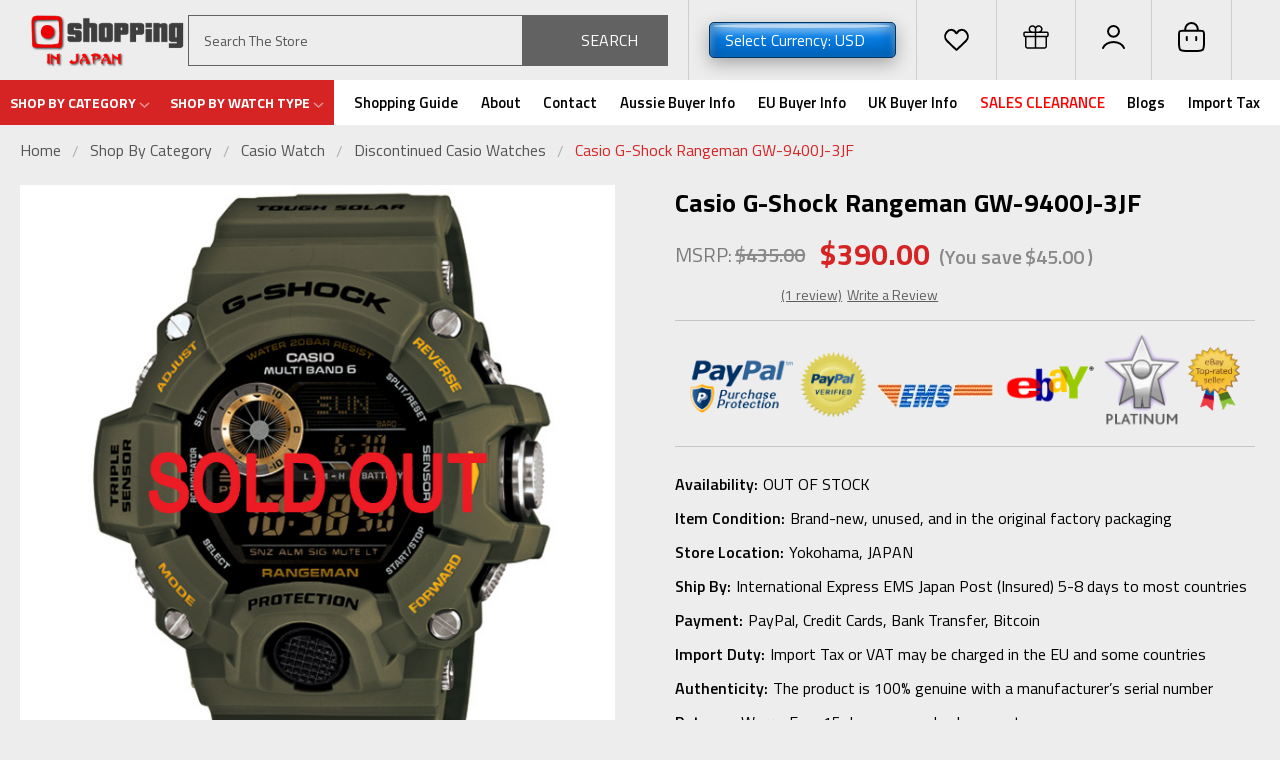

--- FILE ---
content_type: text/html; charset=UTF-8
request_url: https://www.shoppinginjapan.net/casio-g-shock-rangeman-gw-9400j-3jf/
body_size: 39276
content:
<!DOCTYPE html>
<html class="no-js" lang="en">
<head>
    <title>Casio G-Shock Rangeman GW-9400J-3JF - Shopping In Japan Net</title>
    <link rel="dns-prefetch preconnect" href="https://cdn11.bigcommerce.com/s-e31c8" crossorigin><link rel="dns-prefetch preconnect" href="https://fonts.googleapis.com/" crossorigin><link rel="dns-prefetch preconnect" href="https://fonts.gstatic.com/" crossorigin>
    <meta property="product:price:amount" content="390" /><meta property="product:price:currency" content="USD" /><meta property="og:rating" content="5" /><meta property="og:url" content="https://www.shoppinginjapan.net/casio-g-shock-rangeman-gw-9400j-3jf/" /><meta property="og:site_name" content="Shopping In Japan Net" /><meta name="description" content="This is the rare and the last unit for sales of the G-Shock Rangeman GW-9400J-3JF Military Green that features with Multiband 6, Barometer, Altimeter, Thermometer, and Carbon Kevlar"><link rel='canonical' href='https://www.shoppinginjapan.net/casio-g-shock-rangeman-gw-9400j-3jf/' /><meta name='platform' content='bigcommerce.stencil' /><meta property="og:type" content="product" />
<meta property="og:title" content="Casio G-Shock Rangeman GW-9400J-3JF" />
<meta property="og:description" content="This is the rare and the last unit for sales of the G-Shock Rangeman GW-9400J-3JF Military Green that features with Multiband 6, Barometer, Altimeter, Thermometer, and Carbon Kevlar" />
<meta property="og:image" content="https://cdn11.bigcommerce.com/s-e31c8/products/575/images/21389/GW_9400J_3JF__85506__06871.1712134357.351.326.jpg?c=2" />
<meta property="fb:admins" content="646071919" />
<meta property="pinterest:richpins" content="disabled" />
    
     
    <link href="https://cdn11.bigcommerce.com/s-e31c8/product_images/favicon%20%281%29.ico" rel="shortcut icon">
    <meta name="viewport" content="width=device-width, initial-scale=1, maximum-scale=1">
    <script>
        // Change document class from no-js to js so we can detect this in css
        document.documentElement.className = document.documentElement.className.replace('no-js', 'js');
    </script>
    <script async src="https://cdn11.bigcommerce.com/s-e31c8/stencil/19e18f20-1797-013e-d6c3-3af5622b70e7/e/7e17dfb0-ca44-013e-89a9-7e823c6b477a/dist/theme-bundle.head_async.js"></script>
    <link href="https://fonts.googleapis.com/css?family=Titillium+Web:400,700,300&display=block" rel="stylesheet">
    <link data-stencil-stylesheet href="https://cdn11.bigcommerce.com/s-e31c8/stencil/19e18f20-1797-013e-d6c3-3af5622b70e7/e/7e17dfb0-ca44-013e-89a9-7e823c6b477a/css/theme-7cf137b0-1dd0-013e-8467-164d65f999d3.css" rel="stylesheet">
    <!-- Start Tracking Code for analytics_facebook -->

<script>
!function(f,b,e,v,n,t,s){if(f.fbq)return;n=f.fbq=function(){n.callMethod?n.callMethod.apply(n,arguments):n.queue.push(arguments)};if(!f._fbq)f._fbq=n;n.push=n;n.loaded=!0;n.version='2.0';n.queue=[];t=b.createElement(e);t.async=!0;t.src=v;s=b.getElementsByTagName(e)[0];s.parentNode.insertBefore(t,s)}(window,document,'script','https://connect.facebook.net/en_US/fbevents.js');

fbq('set', 'autoConfig', 'false', '2983892085054303');
fbq('dataProcessingOptions', ['LDU'], 0, 0);
fbq('init', '2983892085054303', {"external_id":"a931e939-8a01-472e-a719-2ce6fa148b8a"});
fbq('set', 'agent', 'bigcommerce', '2983892085054303');

function trackEvents() {
    var pathName = window.location.pathname;

    fbq('track', 'PageView', {}, "");

    // Search events start -- only fire if the shopper lands on the /search.php page
    if (pathName.indexOf('/search.php') === 0 && getUrlParameter('search_query')) {
        fbq('track', 'Search', {
            content_type: 'product_group',
            content_ids: [],
            search_string: getUrlParameter('search_query')
        });
    }
    // Search events end

    // Wishlist events start -- only fire if the shopper attempts to add an item to their wishlist
    if (pathName.indexOf('/wishlist.php') === 0 && getUrlParameter('added_product_id')) {
        fbq('track', 'AddToWishlist', {
            content_type: 'product_group',
            content_ids: []
        });
    }
    // Wishlist events end

    // Lead events start -- only fire if the shopper subscribes to newsletter
    if (pathName.indexOf('/subscribe.php') === 0 && getUrlParameter('result') === 'success') {
        fbq('track', 'Lead', {});
    }
    // Lead events end

    // Registration events start -- only fire if the shopper registers an account
    if (pathName.indexOf('/login.php') === 0 && getUrlParameter('action') === 'account_created') {
        fbq('track', 'CompleteRegistration', {}, "");
    }
    // Registration events end

    

    function getUrlParameter(name) {
        var cleanName = name.replace(/[\[]/, '\[').replace(/[\]]/, '\]');
        var regex = new RegExp('[\?&]' + cleanName + '=([^&#]*)');
        var results = regex.exec(window.location.search);
        return results === null ? '' : decodeURIComponent(results[1].replace(/\+/g, ' '));
    }
}

if (window.addEventListener) {
    window.addEventListener("load", trackEvents, false)
}
</script>
<noscript><img height="1" width="1" style="display:none" alt="null" src="https://www.facebook.com/tr?id=2983892085054303&ev=PageView&noscript=1&a=plbigcommerce1.2&eid="/></noscript>

<!-- End Tracking Code for analytics_facebook -->

<!-- Start Tracking Code for analytics_googleanalytics -->

<meta name="google-site-verification" content="5p7ITR34mjv9Ekx8uAEhoErQEOOBgzgneIzeg7QRuiw" /><script>
    (function(i,s,o,g,r,a,m){i['GoogleAnalyticsObject']=r;i[r]=i[r]||function(){
    (i[r].q=i[r].q||[]).push(arguments)},i[r].l=1*new Date();a=s.createElement(o),
    m=s.getElementsByTagName(o)[0];a.async=1;a.src=g;m.parentNode.insertBefore(a,m)
    })(window,document,'script','//www.google-analytics.com/analytics.js','ga');
 
    ga('create', 'UA-28838839-1', 'auto');
    ga('send', 'pageview');
setTimeout("ga('send','event','adjusted bounce rate','page visit 45 seconds or more')",45000);
    ga('require', 'ecommerce', 'ecommerce.js');
 
    function trackEcommerce() {
    this._addTrans = addTrans;
    this._addItem = addItems;
    this._trackTrans = trackTrans;
    }
    function addTrans(orderID,store,total,tax,shipping,city,state,country) {
    ga('ecommerce:addTransaction', {
        'id': orderID,
        'affiliation': store,
        'revenue': total,
        'tax': tax,
        'shipping': shipping,
        'city': city,
        'state': state,
        'country': country
    });
    }
    function addItems(orderID,sku,product,variation,price,qty) {
    ga('ecommerce:addItem', {
        'id': orderID,
        'sku': sku,
        'name': product,
        'category': variation,
        'price': price,
        'quantity': qty
    });
    }
    function trackTrans() {
        //ga('ecommerce:send');
       if (document.referrer.indexOf("checkout") !== -1 && document.referrer.indexOf("checkout/order-confirmation") == -1 && performance.navigation.type == 0) {
           console.log('ecommerce:send fired');
           ga('ecommerce:send');
       }
    }

    var pageTracker = new trackEcommerce();
</script>

<meta name="google-site-verification" content="VSr4OMxpwfd8fAXBlWrQhocKVrUCoFInUkikQv4S_Bo" />

<script type='text/javascript'>
window.__lo_site_id = 30033;

	(function() {
		var wa = document.createElement('script'); wa.type = 'text/javascript'; wa.async = true;
		wa.src = 'https://d10lpsik1i8c69.cloudfront.net/w.js';
		var s = document.getElementsByTagName('script')[0]; s.parentNode.insertBefore(wa, s);
	  })();
	</script>

<!-- End Tracking Code for analytics_googleanalytics -->

<!-- Start Tracking Code for analytics_googleanalytics4 -->

<script data-cfasync="false" src="https://cdn11.bigcommerce.com/shared/js/google_analytics4_bodl_subscribers-358423becf5d870b8b603a81de597c10f6bc7699.js" integrity="sha256-gtOfJ3Avc1pEE/hx6SKj/96cca7JvfqllWA9FTQJyfI=" crossorigin="anonymous"></script>
<script data-cfasync="false">
  (function () {
    window.dataLayer = window.dataLayer || [];

    function gtag(){
        dataLayer.push(arguments);
    }

    function initGA4(event) {
         function setupGtag() {
            function configureGtag() {
                gtag('js', new Date());
                gtag('set', 'developer_id.dMjk3Nj', true);
                gtag('config', 'G-BT1SW5MH7T');
            }

            var script = document.createElement('script');

            script.src = 'https://www.googletagmanager.com/gtag/js?id=G-BT1SW5MH7T';
            script.async = true;
            script.onload = configureGtag;

            document.head.appendChild(script);
        }

        setupGtag();

        if (typeof subscribeOnBodlEvents === 'function') {
            subscribeOnBodlEvents('G-BT1SW5MH7T', false);
        }

        window.removeEventListener(event.type, initGA4);
    }

    

    var eventName = document.readyState === 'complete' ? 'consentScriptsLoaded' : 'DOMContentLoaded';
    window.addEventListener(eventName, initGA4, false);
  })()
</script>

<!-- End Tracking Code for analytics_googleanalytics4 -->

<!-- Start Tracking Code for analytics_siteverification -->

<meta name="google-site-verification" content="VSr4OMxpwfd8fAXBlWrQhocKVrUCoFInUkikQv4S_Bo" />

<!-- End Tracking Code for analytics_siteverification -->


<script type="text/javascript" src="https://checkout-sdk.bigcommerce.com/v1/loader.js" defer ></script>
<script src="https://www.google.com/recaptcha/api.js" async defer></script>
<script type="text/javascript">
var BCData = {"product_attributes":{"sku":null,"upc":null,"mpn":"gw-9400-3er","gtin":null,"weight":null,"base":true,"image":null,"stock":null,"instock":true,"stock_message":null,"purchasable":false,"purchasing_message":"","call_for_price_message":null,"price":{"with_tax":{"formatted":"$390.00","value":390,"currency":"USD"},"tax_label":"Tax","rrp_with_tax":{"formatted":"$435.00","value":435,"currency":"USD"},"saved":{"formatted":"$45.00","value":45,"currency":"USD"}}}};
</script>
<script src='https://ecommplugins-trustboxsettings.trustpilot.com/stores/e31c8.js?settings=1699476016333' async></script><script src='https://widget.trustpilot.com/bootstrap/v5/tp.widget.bootstrap.min.js' async></script>
                <script type="text/javascript">
                    const trustpilot_settings = {
                        page: "product" === "default" ? "landing" : "product",
                        sku: "",
                        name: "Casio G-Shock Rangeman GW-9400J-3JF",
                        key: "qSHC41kIZ7aalggr",
                        product_id: "575", // Needed for TrustBoxPreview
                    };
                    const createTrustBoxScript = function() {
                        const trustBoxScript = document.createElement('script');
                        trustBoxScript.async = true;
                        trustBoxScript.src = "https://ecommplugins-scripts.trustpilot.com/v2.1/js/header_bigcommerce.min.js";
                        document.head.appendChild(trustBoxScript);
                    };
                    if (BCData.product_attributes && !BCData.product_attributes.base && "sku" !== 'id') {
                        addEventListener('DOMContentLoaded', () => {
                            const endpoint = "/remote/v1/product-attributes/575";
                            try {
                                stencilUtils.api.productAttributes.makeRequest(endpoint, "GET", {}, {}, function(err, res) {
                                    trustpilot_settings.sku = res.data["sku"];
                                    createTrustBoxScript();
                                })
                            } catch {
                                fetch(endpoint).then(function(res) {
                                    res.json().then(function(jsonRes) {
                                        trustpilot_settings.sku = jsonRes.data["sku"];
                                        createTrustBoxScript();
                                    });
                                });
                            }
                        });
                    } else {
                        createTrustBoxScript();
                    }
                </script>
            <!-- Global site tag (gtag.js) - Google Ads: AW-16698594540 -->
<script async src="https://www.googletagmanager.com/gtag/js?id=AW-16698594540"></script>
<script>
    window.addEventListener("load", (event) => {
        window.dataLayer = window.dataLayer || [];
        function gtag(){dataLayer.push(arguments);}
        gtag('js', new Date());

        gtag('config', 'AW-16698594540');
        gtag('set', 'developer_id.dMjk3Nj', true);
    });
</script>
<!-- GA4 Code Start: View Product Content -->
<script>
  gtag('event', 'view_item', {
    send_to: 'AW-16698594540',
    ecomm_pagetype: 'product',
    currency: 'USD',
    items: [{
      id: '',
      name: 'Casio G-Shock Rangeman GW-9400J-3JF',
      quantity: 1,
      google_business_vertical: 'retail',
    }],
  });
</script>
<!-- Google tag (gtag.js) --> 
<script async src="https://www.googletagmanager.com/gtag/js?id=AW-16698594540"></script> 
<script>
    window.dataLayer = window.dataLayer || []; 
    function gtag(){dataLayer.push(arguments);} gtag('js', new Date()); 
    gtag('config', 'AW-16698594540'); 
</script><!-- Google tag (gtag.js) --> <script async src="https://www.googletagmanager.com/gtag/js?id=AW-16910320235"></script> <script> window.dataLayer = window.dataLayer || []; function gtag(){dataLayer.push(arguments);} gtag('js', new Date()); gtag('config', 'AW-16910320235'); </script><!-- Google Tag Manager -->
<script>(function(w,d,s,l,i){w[l]=w[l]||[];w[l].push({'gtm.start':
new Date().getTime(),event:'gtm.js'});var f=d.getElementsByTagName(s)[0],
j=d.createElement(s),dl=l!='dataLayer'?'&l='+l:'';j.async=true;j.src=
'https://www.googletagmanager.com/gtm.js?id='+i+dl;f.parentNode.insertBefore(j,f);
})(window,document,'script','dataLayer','GTM-5K62PLRG');</script>
<!-- End Google Tag Manager -->
 <script data-cfasync="false" src="https://microapps.bigcommerce.com/bodl-events/1.9.4/index.js" integrity="sha256-Y0tDj1qsyiKBRibKllwV0ZJ1aFlGYaHHGl/oUFoXJ7Y=" nonce="" crossorigin="anonymous"></script>
 <script data-cfasync="false" nonce="">

 (function() {
    function decodeBase64(base64) {
       const text = atob(base64);
       const length = text.length;
       const bytes = new Uint8Array(length);
       for (let i = 0; i < length; i++) {
          bytes[i] = text.charCodeAt(i);
       }
       const decoder = new TextDecoder();
       return decoder.decode(bytes);
    }
    window.bodl = JSON.parse(decodeBase64("[base64]"));
 })()

 </script>

<script nonce="">
(function () {
    var xmlHttp = new XMLHttpRequest();

    xmlHttp.open('POST', 'https://bes.gcp.data.bigcommerce.com/nobot');
    xmlHttp.setRequestHeader('Content-Type', 'application/json');
    xmlHttp.send('{"store_id":"227790","timezone_offset":"9.0","timestamp":"2026-01-17T21:10:27.34070600Z","visit_id":"eed8d380-d6c4-4119-b1fc-a38e15fc2bfc","channel_id":1}');
})();
</script>

    
    
    
    
    
    
    
    
</head>
    <body id="body" class="product-page-layout  no-sidenav main     fourteen-forty    header-in-container  qty-box-visible">

        <!-- snippet location header -->
        <svg data-src="https://cdn11.bigcommerce.com/s-e31c8/stencil/19e18f20-1797-013e-d6c3-3af5622b70e7/e/7e17dfb0-ca44-013e-89a9-7e823c6b477a/img/icon-sprite.svg" class="icons-svg-sprite"></svg>


        <div class="header-container  gift-certificates-enabled ">


<div class="header-container full-width  full-width in-container">
  <div class="header-padding">
  <div class="header-padding">
<a href="#" class="mobileMenu-toggle" data-mobile-menu-toggle="menu">
            <span class="mobileMenu-toggleIcon">Toggle menu</span>
        </a>
  <header class="header" role="banner"> 
   
        <div class="header-logo header-logo--left">
            <a href="https://www.shoppinginjapan.net/">
            <div class="header-logo-image-container">
                <img class="header-logo-image" src="https://cdn11.bigcommerce.com/s-e31c8/images/stencil/250x100/shopping_in_japan_1402636002__50263.original.png" alt="Shopping In Japan Net" title="Shopping In Japan Net">
            </div>
</a>
             <div class="currency-converter mobile-currency-converter">
    <ul class="navPages-list navPages-list--user">
            <li class="navPages-item">
                <a class="navPages-action has-subMenu" href="#" data-collapsible="navPages-currency" aria-controls="navPages-currency" aria-expanded="false">
                    Select Currency: USD <i class="icon navPages-action-moreIcon" aria-hidden="true"><svg><use xmlns:xlink="http://www.w3.org/1999/xlink" xlink:href="#icon-chevron-down"></use></svg></i>
                </a>
                <div class="navPage-subMenu" id="navPages-currency" aria-hidden="true" tabindex="-1">
                    <ul class="navPnavPagesage-subMenu-list">
                      <li class="dropdown-menu-item">
                          <a class="currency-name-switcher" href="https://www.shoppinginjapan.net/casio-g-shock-rangeman-gw-9400j-3jf/?setCurrencyId=1">
                              <strong><img src="https://cdn11.bigcommerce.com/s-e31c8/lib/flags/us.gif" border="0" alt="" role="presentation" /> $ US Dollar (USD)</strong>
                          </a>
                      </li>
                      <li class="dropdown-menu-item">
                          <a class="currency-name-switcher" href="https://www.shoppinginjapan.net/casio-g-shock-rangeman-gw-9400j-3jf/?setCurrencyId=3">
                              <img src="https://cdn11.bigcommerce.com/s-e31c8/lib/flags/sg.gif" border="0" alt="" role="presentation" /> Singapore Dollar (SGD $)
                          </a>
                      </li>
                      <li class="dropdown-menu-item">
                          <a class="currency-name-switcher" href="https://www.shoppinginjapan.net/casio-g-shock-rangeman-gw-9400j-3jf/?setCurrencyId=4">
                              <img src="https://cdn11.bigcommerce.com/s-e31c8/lib/flags/th.gif" border="0" alt="" role="presentation" /> Thai Baht (THB ฿)
                          </a>
                      </li>
                      <li class="dropdown-menu-item">
                          <a class="currency-name-switcher" href="https://www.shoppinginjapan.net/casio-g-shock-rangeman-gw-9400j-3jf/?setCurrencyId=5">
                              <img src="https://cdn11.bigcommerce.com/s-e31c8/lib/flags/regions/eu.gif" border="0" alt="" role="presentation" /> Euro (EUR €)
                          </a>
                      </li>
                      <li class="dropdown-menu-item">
                          <a class="currency-name-switcher" href="https://www.shoppinginjapan.net/casio-g-shock-rangeman-gw-9400j-3jf/?setCurrencyId=6">
                              <img src="https://cdn11.bigcommerce.com/s-e31c8/lib/flags/gb.gif" border="0" alt="" role="presentation" /> British Pound (GBP £)
                          </a>
                      </li>
                      <li class="dropdown-menu-item">
                          <a class="currency-name-switcher" href="https://www.shoppinginjapan.net/casio-g-shock-rangeman-gw-9400j-3jf/?setCurrencyId=7">
                              <img src="https://cdn11.bigcommerce.com/s-e31c8/lib/flags/ch.gif" border="0" alt="" role="presentation" /> Swiss Franc  (CHF Fr.)
                          </a>
                      </li>
                      <li class="dropdown-menu-item">
                          <a class="currency-name-switcher" href="https://www.shoppinginjapan.net/casio-g-shock-rangeman-gw-9400j-3jf/?setCurrencyId=8">
                              <img src="https://cdn11.bigcommerce.com/s-e31c8/lib/flags/au.gif" border="0" alt="" role="presentation" /> Australian Dollar (AUD $)
                          </a>
                      </li>
                      <li class="dropdown-menu-item">
                          <a class="currency-name-switcher" href="https://www.shoppinginjapan.net/casio-g-shock-rangeman-gw-9400j-3jf/?setCurrencyId=9">
                              <img src="https://cdn11.bigcommerce.com/s-e31c8/lib/flags/ca.gif" border="0" alt="" role="presentation" /> Canadian Dollar (CAD $)
                          </a>
                      </li>
                      <li class="dropdown-menu-item">
                          <a class="currency-name-switcher" href="https://www.shoppinginjapan.net/casio-g-shock-rangeman-gw-9400j-3jf/?setCurrencyId=15">
                              <img src="https://cdn11.bigcommerce.com/s-e31c8/lib/flags/in.gif" border="0" alt="" role="presentation" /> Indian Rupee (INR ₹)
                          </a>
                      </li>
                      <li class="dropdown-menu-item">
                          <a class="currency-name-switcher" href="https://www.shoppinginjapan.net/casio-g-shock-rangeman-gw-9400j-3jf/?setCurrencyId=18">
                              <img src="https://cdn11.bigcommerce.com/s-e31c8/lib/flags/za.gif" border="0" alt="" role="presentation" /> South Africa Rand (ZAR R)
                          </a>
                      </li>
                      <li class="dropdown-menu-item">
                          <a class="currency-name-switcher" href="https://www.shoppinginjapan.net/casio-g-shock-rangeman-gw-9400j-3jf/?setCurrencyId=23">
                              <img src="https://cdn11.bigcommerce.com/s-e31c8/lib/flags/se.gif" border="0" alt="" role="presentation" /> Swedish Krona (SEK kr)
                          </a>
                      </li>
                      <li class="dropdown-menu-item">
                          <a class="currency-name-switcher" href="https://www.shoppinginjapan.net/casio-g-shock-rangeman-gw-9400j-3jf/?setCurrencyId=25">
                              <img src="https://cdn11.bigcommerce.com/s-e31c8/lib/flags/nz.gif" border="0" alt="" role="presentation" /> New Zealand (NZD $)
                          </a>
                      </li>
                      <li class="dropdown-menu-item">
                          <a class="currency-name-switcher" href="https://www.shoppinginjapan.net/casio-g-shock-rangeman-gw-9400j-3jf/?setCurrencyId=26">
                              <img src="https://cdn11.bigcommerce.com/s-e31c8/lib/flags/dk.gif" border="0" alt="" role="presentation" /> Danish Krone (DKK kr)
                          </a>
                      </li>
                      <li class="dropdown-menu-item">
                          <a class="currency-name-switcher" href="https://www.shoppinginjapan.net/casio-g-shock-rangeman-gw-9400j-3jf/?setCurrencyId=28">
                              <img src="https://cdn11.bigcommerce.com/s-e31c8/lib/flags/no.gif" border="0" alt="" role="presentation" /> Norwegian Krone (NOK kr)
                          </a>
                      </li>
                      <li class="dropdown-menu-item">
                          <a class="currency-name-switcher" href="https://www.shoppinginjapan.net/casio-g-shock-rangeman-gw-9400j-3jf/?setCurrencyId=29">
                              <img src="https://cdn11.bigcommerce.com/s-e31c8/lib/flags/ae.gif" border="0" alt="" role="presentation" /> UAE Dirham (AED د.إ )
                          </a>
                      </li>
                    </ul>
                </div>
            </li>
    </ul>
  </div>

    <div class="navPages-quickSearch1 mobile-search searchbar 2">
            <div class="container">
                <!-- snippet location forms_search -->
                <form class="form" action="/search.php">
                    <fieldset class="form-fieldset">
                        <div class="form-field">
                            <label class="u-hiddenVisually" for="search_query">Search</label>
                            <input class="form-input" data-search-quick name="search_query" id="search_query" data-error-message="Search field cannot be empty." placeholder="Search" autocomplete="off">
                            <div class="search-icon"><svg class="header-icon search-icon" title="submit" alt="submit"><use xlink:href="#icon-search"></use></svg></div>
                            <input class="button button--primary form-prefixPostfix-button--postfix" type="submit" value="">
                        </div>
                    </fieldset>
                    <div class="clear"></div>
                </form>
                <div id="search-action-buttons" class="search-buttons-container">
                  <div class="align-right">
                  <!-- <a href="#" class="reset quicksearch" aria-label="reset search" role="button" style="inline-block;">
                    <span class="reset" aria-hidden="true">Reset Search</span>
                  </a> -->
                  <a href="#" class="modal-close custom-quick-search" aria-label="Close" role="button" style="inline-block;">
                    <span aria-hidden="true">&#215;</span>
                  </a>
                  <div class="clear"></div>
                  </div>
                  <div class="clear"></div>
                </div>
                  <section id="quickSearch" class="quickSearchResults" data-bind="html: results">
                  </section>
                  <div class="clear"></div>
            </div>
        </div>
        </div>
    
    <div class="headerRight">
  <div class="navPages-container inside-header left-logo search-container not-sticky" id="menu" data-menu>
    <nav class="navPages">
        <div class="navPages-quickSearch right searchbar">
            <div class="container">
    <!-- snippet location forms_search -->
    <form class="form" action="/search.php">
        <fieldset class="form-fieldset">
            <div class="form-field">
                <label class="u-hiddenVisually" for="search_query">Search</label>
                <input class="form-input" data-search-quick name="search_query" id="search_query" data-error-message="Search field cannot be empty." placeholder="Search The Store" autocomplete="off">
                <div class="search-icon"><svg class="header-icon search-icon" title="submit" alt="submit"><use xlink:href="#icon-search"></use></svg> <span>Search</span></div>
                <input class="button button--primary form-prefixPostfix-button--postfix" type="submit" value="">
            </div>
        </fieldset>
        <div class="clear"></div>
    </form>
    <div id="search-action-buttons" class="search-buttons-container">
      <div class="align-right">
      <!-- <a href="#" class="reset quicksearch" aria-label="reset search" role="button" style="inline-block;">
        <span class="reset" aria-hidden="true">Reset Search</span>
      </a> -->
      <a href="#" class="modal-close custom-quick-search" aria-label="Close" role="button" style="inline-block;">
        <span aria-hidden="true">&#215;</span>
      </a>
      <div class="clear"></div>
      </div>
      <div class="clear"></div>
    </div>
      <section id="quickSearch" class="quickSearchResults" data-bind="html: results">
      </section>
      <div class="clear"></div>
</div>
        </div>
    </nav>
</div>
<div class="currency-converter">
<li class="navUser-item currency-menu">
    <a class="navUser-action has-dropdown" title="Currency Selector" alt="Currency Selector" href="#" data-dropdown="currencySelection" aria-controls="currencySelection" aria-expanded="false">Select Currency: USD <i class="icon currency" aria-hidden="true"><svg><use xlink:href="#icon-chevron-down" /></svg></i></a>
    <ul class="dropdown-menu" id="currencySelection" data-dropdown-content aria-hidden="true" tabindex="-1">
        <li class="dropdown-menu-item">
            <a class="currency-name-switcher" href="https://www.shoppinginjapan.net/casio-g-shock-rangeman-gw-9400j-3jf/?setCurrencyId=1">
                <strong><img src="https://cdn11.bigcommerce.com/s-e31c8/lib/flags/us.gif" border="0" alt="" role="presentation" /> $ US Dollar (USD)</strong>
            </a>
        </li>
        <li class="dropdown-menu-item">
            <a class="currency-name-switcher" href="https://www.shoppinginjapan.net/casio-g-shock-rangeman-gw-9400j-3jf/?setCurrencyId=3">
                <img src="https://cdn11.bigcommerce.com/s-e31c8/lib/flags/sg.gif" border="0" alt="" role="presentation" /> Singapore Dollar (SGD $)
            </a>
        </li>
        <li class="dropdown-menu-item">
            <a class="currency-name-switcher" href="https://www.shoppinginjapan.net/casio-g-shock-rangeman-gw-9400j-3jf/?setCurrencyId=4">
                <img src="https://cdn11.bigcommerce.com/s-e31c8/lib/flags/th.gif" border="0" alt="" role="presentation" /> Thai Baht (THB ฿)
            </a>
        </li>
        <li class="dropdown-menu-item">
            <a class="currency-name-switcher" href="https://www.shoppinginjapan.net/casio-g-shock-rangeman-gw-9400j-3jf/?setCurrencyId=5">
                <img src="https://cdn11.bigcommerce.com/s-e31c8/lib/flags/regions/eu.gif" border="0" alt="" role="presentation" /> Euro (EUR €)
            </a>
        </li>
        <li class="dropdown-menu-item">
            <a class="currency-name-switcher" href="https://www.shoppinginjapan.net/casio-g-shock-rangeman-gw-9400j-3jf/?setCurrencyId=6">
                <img src="https://cdn11.bigcommerce.com/s-e31c8/lib/flags/gb.gif" border="0" alt="" role="presentation" /> British Pound (GBP £)
            </a>
        </li>
        <li class="dropdown-menu-item">
            <a class="currency-name-switcher" href="https://www.shoppinginjapan.net/casio-g-shock-rangeman-gw-9400j-3jf/?setCurrencyId=7">
                <img src="https://cdn11.bigcommerce.com/s-e31c8/lib/flags/ch.gif" border="0" alt="" role="presentation" /> Swiss Franc  (CHF Fr.)
            </a>
        </li>
        <li class="dropdown-menu-item">
            <a class="currency-name-switcher" href="https://www.shoppinginjapan.net/casio-g-shock-rangeman-gw-9400j-3jf/?setCurrencyId=8">
                <img src="https://cdn11.bigcommerce.com/s-e31c8/lib/flags/au.gif" border="0" alt="" role="presentation" /> Australian Dollar (AUD $)
            </a>
        </li>
        <li class="dropdown-menu-item">
            <a class="currency-name-switcher" href="https://www.shoppinginjapan.net/casio-g-shock-rangeman-gw-9400j-3jf/?setCurrencyId=9">
                <img src="https://cdn11.bigcommerce.com/s-e31c8/lib/flags/ca.gif" border="0" alt="" role="presentation" /> Canadian Dollar (CAD $)
            </a>
        </li>
        <li class="dropdown-menu-item">
            <a class="currency-name-switcher" href="https://www.shoppinginjapan.net/casio-g-shock-rangeman-gw-9400j-3jf/?setCurrencyId=15">
                <img src="https://cdn11.bigcommerce.com/s-e31c8/lib/flags/in.gif" border="0" alt="" role="presentation" /> Indian Rupee (INR ₹)
            </a>
        </li>
        <li class="dropdown-menu-item">
            <a class="currency-name-switcher" href="https://www.shoppinginjapan.net/casio-g-shock-rangeman-gw-9400j-3jf/?setCurrencyId=18">
                <img src="https://cdn11.bigcommerce.com/s-e31c8/lib/flags/za.gif" border="0" alt="" role="presentation" /> South Africa Rand (ZAR R)
            </a>
        </li>
        <li class="dropdown-menu-item">
            <a class="currency-name-switcher" href="https://www.shoppinginjapan.net/casio-g-shock-rangeman-gw-9400j-3jf/?setCurrencyId=23">
                <img src="https://cdn11.bigcommerce.com/s-e31c8/lib/flags/se.gif" border="0" alt="" role="presentation" /> Swedish Krona (SEK kr)
            </a>
        </li>
        <li class="dropdown-menu-item">
            <a class="currency-name-switcher" href="https://www.shoppinginjapan.net/casio-g-shock-rangeman-gw-9400j-3jf/?setCurrencyId=25">
                <img src="https://cdn11.bigcommerce.com/s-e31c8/lib/flags/nz.gif" border="0" alt="" role="presentation" /> New Zealand (NZD $)
            </a>
        </li>
        <li class="dropdown-menu-item">
            <a class="currency-name-switcher" href="https://www.shoppinginjapan.net/casio-g-shock-rangeman-gw-9400j-3jf/?setCurrencyId=26">
                <img src="https://cdn11.bigcommerce.com/s-e31c8/lib/flags/dk.gif" border="0" alt="" role="presentation" /> Danish Krone (DKK kr)
            </a>
        </li>
        <li class="dropdown-menu-item">
            <a class="currency-name-switcher" href="https://www.shoppinginjapan.net/casio-g-shock-rangeman-gw-9400j-3jf/?setCurrencyId=28">
                <img src="https://cdn11.bigcommerce.com/s-e31c8/lib/flags/no.gif" border="0" alt="" role="presentation" /> Norwegian Krone (NOK kr)
            </a>
        </li>
        <li class="dropdown-menu-item">
            <a class="currency-name-switcher" href="https://www.shoppinginjapan.net/casio-g-shock-rangeman-gw-9400j-3jf/?setCurrencyId=29">
                <img src="https://cdn11.bigcommerce.com/s-e31c8/lib/flags/ae.gif" border="0" alt="" role="presentation" /> UAE Dirham (AED د.إ )
            </a>
        </li>
    </ul>
</li>
</div>
<div class="right account-links">
            <ul>
            	<li class="navUser-item gift-certficates">
                      <a class="navUser-action" href="/wishlist.php">
                      <svg width="27" height="26" viewBox="0 0 27 26" fill="none" xmlns="http://www.w3.org/2000/svg">
<path d="M4.15351 16.0574L12.8087 24.3385C13.1358 24.6515 13.2993 24.808 13.5 24.808C13.7007 24.808 13.8642 24.6515 14.1913 24.3385L22.8465 16.0574C25.2121 13.794 25.5006 10.1149 23.5166 7.51051L23.0765 6.93274C20.6735 3.77816 15.7802 4.30071 14.0975 7.89161C13.8602 8.39808 13.1398 8.39808 12.9025 7.89161C11.2198 4.30072 6.32651 3.77816 3.92349 6.93274L3.48338 7.51051C1.49943 10.1149 1.78789 13.794 4.15351 16.0574Z" stroke="black" stroke-width="2"/>
</svg>
                      </a>
                  </li>
                    <li class="navUser-item gift-certficates">
                        <a class="navUser-action" href="/giftcertificates.php">
                        <svg width="26" height="24" viewBox="0 0 26 24" fill="none" xmlns="http://www.w3.org/2000/svg">
<path d="M23.2222 11.56V21.24C23.2222 21.7068 23.0349 22.1544 22.7015 22.4845C22.3681 22.8146 21.9159 23 21.4444 23H4.55556C4.08406 23 3.63187 22.8146 3.29848 22.4845C2.96508 22.1544 2.77778 21.7068 2.77778 21.24V11.56M12.5556 4.08C12.5556 3.47083 12.3731 2.87535 12.0312 2.36884C11.6894 1.86234 11.2035 1.46757 10.635 1.23445C10.0665 1.00133 9.44099 0.94034 8.8375 1.05918C8.234 1.17803 7.67965 1.47137 7.24456 1.90211C6.80946 2.33286 6.51316 2.88166 6.39311 3.47912C6.27307 4.07658 6.33468 4.69587 6.57015 5.25867C6.80563 5.82146 7.20438 6.30249 7.716 6.64093C8.22762 6.97936 8.82912 7.16 9.44444 7.16H12.5556M12.5556 4.08V7.16M12.5556 4.08C12.5556 3.47083 12.738 2.87535 13.0799 2.36884C13.4217 1.86234 13.9076 1.46757 14.4761 1.23445C15.0446 1.00133 15.6701 0.94034 16.2736 1.05918C16.8771 1.17803 17.4315 1.47137 17.8666 1.90211C18.3017 2.33286 18.598 2.88166 18.718 3.47912C18.838 4.07658 18.7764 4.69587 18.541 5.25867C18.3055 5.82146 17.9067 6.30249 17.3951 6.64093C16.8835 6.97936 16.282 7.16 15.6667 7.16H12.5556M12.5556 7.16V23M2.33333 11.56H23.6667C24.4027 11.56 25 10.9686 25 10.24V8.48C25 7.75136 24.4027 7.16 23.6667 7.16H2.33333C1.59733 7.16 1 7.75136 1 8.48V10.24C1 10.9686 1.59733 11.56 2.33333 11.56Z" stroke="black" stroke-width="1.5" stroke-linecap="round" stroke-linejoin="round"/>
</svg>
                        </a>
                    </li>
                    <li class="navUser-item navUser-item--account">
                            <a class="navUser-action" href="/login.php"><!-- <i class="fa fa-user" aria-hidden="true"></i> --><a class="navUser-action login" href="/login.php"><svg xmlns="http://www.w3.org/2000/svg" width="23" height="24" viewBox="0 0 23 24" fill="none">
  <path d="M22 23C21.3807 21.2935 20.0159 19.7855 18.1175 18.71C16.219 17.6344 13.8929 17.0515 11.5 17.0515C9.10706 17.0515 6.78097 17.6344 4.88252 18.71C2.98407 19.7855 1.61934 21.2935 1 23M16.9352 6.35049C16.9352 9.30549 14.5018 11.701 11.5 11.701C8.49822 11.701 6.0648 9.30549 6.0648 6.35049C6.0648 3.3955 8.49822 1 11.5 1C14.5018 1 16.9352 3.3955 16.9352 6.35049Z" stroke="black" stroke-width="2" stroke-linecap="round"/>
</svg></a>
                     </li>
        <li class="navUser-item navUser-item--cart ">
            <a
                class="navUser-action"
                data-cart-preview
                data-dropdown="cart-preview-dropdown"
                data-options="align:right"
                href="/cart.php">
                <span class="navUser-item-cartLabel"><svg xmlns="http://www.w3.org/2000/svg" width="27" height="30" viewBox="0 0 27 30" fill="none">
  <path d="M7.25 8.77778V7.22223C7.25 3.78579 10.0482 1 13.5 1C16.9518 1 19.75 3.78579 19.75 7.22222V8.77778M18.1875 18.1111V15M8.8125 18.1111V15M9.65385 29H17.3462C21.4256 29 23.4653 29 24.7327 27.7383C26 26.4766 26 24.4459 26 20.3846V13.0855C26 11.0548 26 10.0395 25.3663 9.40862C24.7327 8.77778 23.7128 8.77778 21.6731 8.77778H5.32692C3.28719 8.77778 2.26733 8.77778 1.63366 9.40862C1 10.0395 1 11.0548 1 13.0855V20.3846C1 24.4459 1 26.4766 2.26733 27.7383C3.53465 29 5.57439 29 9.65385 29Z" stroke="black" stroke-width="2" stroke-linecap="round"/>
</svg></span> <span class="countPill cart-quantity">0</span>
            </a>

            <div class="dropdown-menu" id="cart-preview-dropdown" data-dropdown-content aria-hidden="true"></div>
        </li>
            </ul>
        </div>
    </div>


<div class="clear"></div>
<div class="mobile-menu navPages-container" id="menu" data-menu>
  <div class="currency-converter">
    <ul class="navPages-list navPages-list--user">
            <li class="navPages-item">
                <a class="navPages-action has-subMenu" href="#" data-collapsible="navPages-currency" aria-controls="navPages-currency" aria-expanded="false">
                    USD <i class="icon navPages-action-moreIcon" aria-hidden="true"><svg><use xmlns:xlink="http://www.w3.org/1999/xlink" xlink:href="#icon-chevron-down"></use></svg></i>
                </a>
                <div class="navPage-subMenu" id="navPages-currency" aria-hidden="true" tabindex="-1">
                    <ul class="navPnavPagesage-subMenu-list">
                      <li class="dropdown-menu-item">
                          <a class="currency-name-switcher" href="https://www.shoppinginjapan.net/casio-g-shock-rangeman-gw-9400j-3jf/?setCurrencyId=1">
                              <strong><img src="https://cdn11.bigcommerce.com/s-e31c8/lib/flags/us.gif" border="0" alt="" role="presentation" /> $ US Dollar (USD)</strong>
                          </a>
                      </li>
                      <li class="dropdown-menu-item">
                          <a class="currency-name-switcher" href="https://www.shoppinginjapan.net/casio-g-shock-rangeman-gw-9400j-3jf/?setCurrencyId=3">
                              <img src="https://cdn11.bigcommerce.com/s-e31c8/lib/flags/sg.gif" border="0" alt="" role="presentation" /> Singapore Dollar (SGD $)
                          </a>
                      </li>
                      <li class="dropdown-menu-item">
                          <a class="currency-name-switcher" href="https://www.shoppinginjapan.net/casio-g-shock-rangeman-gw-9400j-3jf/?setCurrencyId=4">
                              <img src="https://cdn11.bigcommerce.com/s-e31c8/lib/flags/th.gif" border="0" alt="" role="presentation" /> Thai Baht (THB ฿)
                          </a>
                      </li>
                      <li class="dropdown-menu-item">
                          <a class="currency-name-switcher" href="https://www.shoppinginjapan.net/casio-g-shock-rangeman-gw-9400j-3jf/?setCurrencyId=5">
                              <img src="https://cdn11.bigcommerce.com/s-e31c8/lib/flags/regions/eu.gif" border="0" alt="" role="presentation" /> Euro (EUR €)
                          </a>
                      </li>
                      <li class="dropdown-menu-item">
                          <a class="currency-name-switcher" href="https://www.shoppinginjapan.net/casio-g-shock-rangeman-gw-9400j-3jf/?setCurrencyId=6">
                              <img src="https://cdn11.bigcommerce.com/s-e31c8/lib/flags/gb.gif" border="0" alt="" role="presentation" /> British Pound (GBP £)
                          </a>
                      </li>
                      <li class="dropdown-menu-item">
                          <a class="currency-name-switcher" href="https://www.shoppinginjapan.net/casio-g-shock-rangeman-gw-9400j-3jf/?setCurrencyId=7">
                              <img src="https://cdn11.bigcommerce.com/s-e31c8/lib/flags/ch.gif" border="0" alt="" role="presentation" /> Swiss Franc  (CHF Fr.)
                          </a>
                      </li>
                      <li class="dropdown-menu-item">
                          <a class="currency-name-switcher" href="https://www.shoppinginjapan.net/casio-g-shock-rangeman-gw-9400j-3jf/?setCurrencyId=8">
                              <img src="https://cdn11.bigcommerce.com/s-e31c8/lib/flags/au.gif" border="0" alt="" role="presentation" /> Australian Dollar (AUD $)
                          </a>
                      </li>
                      <li class="dropdown-menu-item">
                          <a class="currency-name-switcher" href="https://www.shoppinginjapan.net/casio-g-shock-rangeman-gw-9400j-3jf/?setCurrencyId=9">
                              <img src="https://cdn11.bigcommerce.com/s-e31c8/lib/flags/ca.gif" border="0" alt="" role="presentation" /> Canadian Dollar (CAD $)
                          </a>
                      </li>
                      <li class="dropdown-menu-item">
                          <a class="currency-name-switcher" href="https://www.shoppinginjapan.net/casio-g-shock-rangeman-gw-9400j-3jf/?setCurrencyId=15">
                              <img src="https://cdn11.bigcommerce.com/s-e31c8/lib/flags/in.gif" border="0" alt="" role="presentation" /> Indian Rupee (INR ₹)
                          </a>
                      </li>
                      <li class="dropdown-menu-item">
                          <a class="currency-name-switcher" href="https://www.shoppinginjapan.net/casio-g-shock-rangeman-gw-9400j-3jf/?setCurrencyId=18">
                              <img src="https://cdn11.bigcommerce.com/s-e31c8/lib/flags/za.gif" border="0" alt="" role="presentation" /> South Africa Rand (ZAR R)
                          </a>
                      </li>
                      <li class="dropdown-menu-item">
                          <a class="currency-name-switcher" href="https://www.shoppinginjapan.net/casio-g-shock-rangeman-gw-9400j-3jf/?setCurrencyId=23">
                              <img src="https://cdn11.bigcommerce.com/s-e31c8/lib/flags/se.gif" border="0" alt="" role="presentation" /> Swedish Krona (SEK kr)
                          </a>
                      </li>
                      <li class="dropdown-menu-item">
                          <a class="currency-name-switcher" href="https://www.shoppinginjapan.net/casio-g-shock-rangeman-gw-9400j-3jf/?setCurrencyId=25">
                              <img src="https://cdn11.bigcommerce.com/s-e31c8/lib/flags/nz.gif" border="0" alt="" role="presentation" /> New Zealand (NZD $)
                          </a>
                      </li>
                      <li class="dropdown-menu-item">
                          <a class="currency-name-switcher" href="https://www.shoppinginjapan.net/casio-g-shock-rangeman-gw-9400j-3jf/?setCurrencyId=26">
                              <img src="https://cdn11.bigcommerce.com/s-e31c8/lib/flags/dk.gif" border="0" alt="" role="presentation" /> Danish Krone (DKK kr)
                          </a>
                      </li>
                      <li class="dropdown-menu-item">
                          <a class="currency-name-switcher" href="https://www.shoppinginjapan.net/casio-g-shock-rangeman-gw-9400j-3jf/?setCurrencyId=28">
                              <img src="https://cdn11.bigcommerce.com/s-e31c8/lib/flags/no.gif" border="0" alt="" role="presentation" /> Norwegian Krone (NOK kr)
                          </a>
                      </li>
                      <li class="dropdown-menu-item">
                          <a class="currency-name-switcher" href="https://www.shoppinginjapan.net/casio-g-shock-rangeman-gw-9400j-3jf/?setCurrencyId=29">
                              <img src="https://cdn11.bigcommerce.com/s-e31c8/lib/flags/ae.gif" border="0" alt="" role="presentation" /> UAE Dirham (AED د.إ )
                          </a>
                      </li>
                    </ul>
                </div>
            </li>
    </ul>
  </div>
        <nav class="navPages">
    <div class="navPages-quickSearch right searchbar">
        <div class="container">
    <!-- snippet location forms_search -->
    <form class="form" action="/search.php">
        <fieldset class="form-fieldset">
            <div class="form-field">
                <label class="u-hiddenVisually" for="search_query">Search</label>
                <input class="form-input" data-search-quick name="search_query" id="search_query" data-error-message="Search field cannot be empty." placeholder="Search The Store" autocomplete="off">
                <div class="search-icon"><svg class="header-icon search-icon" title="submit" alt="submit"><use xlink:href="#icon-search"></use></svg> <span>Search</span></div>
                <input class="button button--primary form-prefixPostfix-button--postfix" type="submit" value="">
            </div>
        </fieldset>
        <div class="clear"></div>
    </form>
    <div id="search-action-buttons" class="search-buttons-container">
      <div class="align-right">
      <!-- <a href="#" class="reset quicksearch" aria-label="reset search" role="button" style="inline-block;">
        <span class="reset" aria-hidden="true">Reset Search</span>
      </a> -->
      <a href="#" class="modal-close custom-quick-search" aria-label="Close" role="button" style="inline-block;">
        <span aria-hidden="true">&#215;</span>
      </a>
      <div class="clear"></div>
      </div>
      <div class="clear"></div>
    </div>
      <section id="quickSearch" class="quickSearchResults" data-bind="html: results">
      </section>
      <div class="clear"></div>
</div>
    </div>
    <ul class="navPages-list">
        <div class="nav-align">
        <div class="custom-pages-nav">
         <div id="mobile-menu">
              <div class="category-menu shopbyCateMenu">
                <h2 class="container-header mobile">Shop By Category</h2>
                  <li class="navPages-item mobile">
                    <a class="navPages-action has-subMenu" href="https://www.shoppinginjapan.net/casio-watch/">
    Casio Watch <i class="fa fa-chevron-down main-nav" aria-hidden="true"><svg><use xlink:href="#icon-chevron-down" /></svg></i>
</a>
<div class="navPage-subMenu" id="navPages-30" aria-hidden="true" tabindex="-1">
    <ul class="navPage-subMenu-list">
            <li class="navPage-subMenu-item">
                    <a
                        class="navPage-subMenu-action navPages-action has-subMenu"
                        href="https://www.shoppinginjapan.net/g-shock/">
                        G-Shock <i class="fa fa-chevron-down" aria-hidden="true"><svg><use xlink:href="#icon-chevron-down" /></svg></i>
                    </a>
                    <ul class="navPage-childList" id="navPages-78">
                        <li class="navPage-childList-item">
                            <a class="navPage-childList-action navPages-action" href="https://www.shoppinginjapan.net/master-of-g/">Master of G</a>
                        </li>
                        <li class="navPage-childList-item">
                            <a class="navPage-childList-action navPages-action" href="https://www.shoppinginjapan.net/g-shock-mr-g/">G-Shock MR-G</a>
                        </li>
                        <li class="navPage-childList-item">
                            <a class="navPage-childList-action navPages-action" href="https://www.shoppinginjapan.net/g-shock-mt-g/">G-Shock MT-G</a>
                        </li>
                        <li class="navPage-childList-item">
                            <a class="navPage-childList-action navPages-action" href="https://www.shoppinginjapan.net/full-metal/">Full Metal</a>
                        </li>
                        <li class="navPage-childList-item">
                            <a class="navPage-childList-action navPages-action" href="https://www.shoppinginjapan.net/classic-origin/">Classic Origin</a>
                        </li>
                        <li class="navPage-childList-item">
                            <a class="navPage-childList-action navPages-action" href="https://www.shoppinginjapan.net/japan-exclusive-le/">Japan Exclusive LE</a>
                        </li>
                        <li class="navPage-childList-item">
                            <a class="navPage-childList-action navPages-action" href="https://www.shoppinginjapan.net/special-limited-edition/">Special Limited Edition</a>
                        </li>
                        <li class="navPage-childList-item">
                            <a class="navPage-childList-action navPages-action" href="https://www.shoppinginjapan.net/5600-series/">5600 Series</a>
                        </li>
                        <li class="navPage-childList-item">
                            <a class="navPage-childList-action navPages-action" href="https://www.shoppinginjapan.net/2100-series/">2100 Series</a>
                        </li>
                        <li class="navPage-childList-item">
                            <a class="navPage-childList-action navPages-action" href="https://www.shoppinginjapan.net/110-series/">110 Series</a>
                        </li>
                        <li class="navPage-childList-item">
                            <a class="navPage-childList-action navPages-action" href="https://www.shoppinginjapan.net/g-lide/">G-LIDE</a>
                        </li>
                        <li class="navPage-childList-item">
                            <a class="navPage-childList-action navPages-action" href="https://www.shoppinginjapan.net/g-squad/">G-Squad</a>
                        </li>
                        <li class="navPage-childList-item">
                            <a class="navPage-childList-action navPages-action" href="https://www.shoppinginjapan.net/g-steel/">G-Steel</a>
                        </li>
                    </ul>
            </li>
            <li class="navPage-subMenu-item">
                    <a
                        class="navPage-subMenu-action navPages-action has-subMenu"
                        href="https://www.shoppinginjapan.net/oceanus/">
                        Oceanus <i class="fa fa-chevron-down" aria-hidden="true"><svg><use xlink:href="#icon-chevron-down" /></svg></i>
                    </a>
                    <ul class="navPage-childList" id="navPages-39">
                        <li class="navPage-childList-item">
                            <a class="navPage-childList-action navPages-action" href="https://www.shoppinginjapan.net/3-hands-models/">3 Hands Models</a>
                        </li>
                        <li class="navPage-childList-item">
                            <a class="navPage-childList-action navPages-action" href="https://www.shoppinginjapan.net/classic-line/">Classic Line</a>
                        </li>
                        <li class="navPage-childList-item">
                            <a class="navPage-childList-action navPages-action" href="https://www.shoppinginjapan.net/manta/">Manta</a>
                        </li>
                        <li class="navPage-childList-item">
                            <a class="navPage-childList-action navPages-action" href="https://www.shoppinginjapan.net/oceanus-limited-edition/">Oceanus Limited Edition</a>
                        </li>
                    </ul>
            </li>
            <li class="navPage-subMenu-item">
                    <a
                        class="navPage-subMenu-action navPages-action has-subMenu"
                        href="https://www.shoppinginjapan.net/pro-trek/">
                        Pro Trek <i class="fa fa-chevron-down" aria-hidden="true"><svg><use xlink:href="#icon-chevron-down" /></svg></i>
                    </a>
                    <ul class="navPage-childList" id="navPages-38">
                        <li class="navPage-childList-item">
                            <a class="navPage-childList-action navPages-action" href="https://www.shoppinginjapan.net/hiker-multi-field-line/">Hiker Multi Field Line</a>
                        </li>
                        <li class="navPage-childList-item">
                            <a class="navPage-childList-action navPages-action" href="https://www.shoppinginjapan.net/climber-line/">Climber Line</a>
                        </li>
                        <li class="navPage-childList-item">
                            <a class="navPage-childList-action navPages-action" href="https://www.shoppinginjapan.net/manaslu/">Manaslu</a>
                        </li>
                    </ul>
            </li>
            <li class="navPage-subMenu-item">
                    <a
                        class="navPage-subMenu-action navPages-action has-subMenu"
                        href="https://www.shoppinginjapan.net/edifice/">
                        Edifice <i class="fa fa-chevron-down" aria-hidden="true"><svg><use xlink:href="#icon-chevron-down" /></svg></i>
                    </a>
                    <ul class="navPage-childList" id="navPages-40">
                        <li class="navPage-childList-item">
                            <a class="navPage-childList-action navPages-action" href="https://www.shoppinginjapan.net/digital-analog/">Digital-Analog</a>
                        </li>
                        <li class="navPage-childList-item">
                            <a class="navPage-childList-action navPages-action" href="https://www.shoppinginjapan.net/standard-model/">Standard Model</a>
                        </li>
                        <li class="navPage-childList-item">
                            <a class="navPage-childList-action navPages-action" href="https://www.shoppinginjapan.net/limited-collaboration/">Limited Collaboration</a>
                        </li>
                    </ul>
            </li>
            <li class="navPage-subMenu-item">
                    <a class="navPage-subMenu-action navPages-action" href="https://www.shoppinginjapan.net/baby-g/">Baby-G</a>
            </li>
            <li class="navPage-subMenu-item">
                    <a
                        class="navPage-subMenu-action navPages-action has-subMenu"
                        href="https://www.shoppinginjapan.net/casio-classic/">
                        Casio Classic <i class="fa fa-chevron-down" aria-hidden="true"><svg><use xlink:href="#icon-chevron-down" /></svg></i>
                    </a>
                    <ul class="navPage-childList" id="navPages-37">
                        <li class="navPage-childList-item">
                            <a class="navPage-childList-action navPages-action" href="https://www.shoppinginjapan.net/casio-vintage/">Casio Vintage</a>
                        </li>
                        <li class="navPage-childList-item">
                            <a class="navPage-childList-action navPages-action" href="https://www.shoppinginjapan.net/lineage-wave-ceptor/">Lineage Wave Ceptor</a>
                        </li>
                    </ul>
            </li>
            <li class="navPage-subMenu-item">
                    <a class="navPage-subMenu-action navPages-action" href="https://www.shoppinginjapan.net/discontinued-casio-watches/">Discontinued Casio Watches</a>
            </li>
    </ul>
</div>
                  </li>
                  <li class="navPages-item mobile">
                    <a class="navPages-action has-subMenu" href="https://www.shoppinginjapan.net/citizen-watch/">
    Citizen Watch <i class="fa fa-chevron-down main-nav" aria-hidden="true"><svg><use xlink:href="#icon-chevron-down" /></svg></i>
</a>
<div class="navPage-subMenu" id="navPages-36" aria-hidden="true" tabindex="-1">
    <ul class="navPage-subMenu-list">
            <li class="navPage-subMenu-item">
                    <a class="navPage-subMenu-action navPages-action" href="https://www.shoppinginjapan.net/promaster-air/">Promaster Air</a>
            </li>
            <li class="navPage-subMenu-item">
                    <a class="navPage-subMenu-action navPages-action" href="https://www.shoppinginjapan.net/promaster-sea/">Promaster Sea</a>
            </li>
            <li class="navPage-subMenu-item">
                    <a class="navPage-subMenu-action navPages-action" href="https://www.shoppinginjapan.net/promaster-land/">Promaster Land</a>
            </li>
            <li class="navPage-subMenu-item">
                    <a class="navPage-subMenu-action navPages-action" href="https://www.shoppinginjapan.net/classic-quartz/">Classic Quartz </a>
            </li>
            <li class="navPage-subMenu-item">
                    <a class="navPage-subMenu-action navPages-action" href="https://www.shoppinginjapan.net/mechanical-automatic/">Mechanical Automatic </a>
            </li>
            <li class="navPage-subMenu-item">
                    <a class="navPage-subMenu-action navPages-action" href="https://www.shoppinginjapan.net/citizen-japan-exclusive/">Citizen Japan Exclusive</a>
            </li>
            <li class="navPage-subMenu-item">
                    <a class="navPage-subMenu-action navPages-action" href="https://www.shoppinginjapan.net/the-citizen-chronomaster/">The Citizen Chronomaster</a>
            </li>
            <li class="navPage-subMenu-item">
                    <a class="navPage-subMenu-action navPages-action" href="https://www.shoppinginjapan.net/atessa/">Atessa</a>
            </li>
            <li class="navPage-subMenu-item">
                    <a class="navPage-subMenu-action navPages-action" href="https://www.shoppinginjapan.net/series-8/">Series 8</a>
            </li>
            <li class="navPage-subMenu-item">
                    <a class="navPage-subMenu-action navPages-action" href="https://www.shoppinginjapan.net/citizen-ladies/">Citizen Ladies</a>
            </li>
            <li class="navPage-subMenu-item">
                    <a class="navPage-subMenu-action navPages-action" href="https://www.shoppinginjapan.net/discontinued-citizen-watches/">Discontinued Citizen Watches</a>
            </li>
    </ul>
</div>
                  </li>
                  <li class="navPages-item mobile">
                    <a class="navPages-action has-subMenu" href="https://www.shoppinginjapan.net/orient-watch/">
    Orient Watch <i class="fa fa-chevron-down main-nav" aria-hidden="true"><svg><use xlink:href="#icon-chevron-down" /></svg></i>
</a>
<div class="navPage-subMenu" id="navPages-59" aria-hidden="true" tabindex="-1">
    <ul class="navPage-subMenu-list">
            <li class="navPage-subMenu-item">
                    <a class="navPage-subMenu-action navPages-action" href="https://www.shoppinginjapan.net/orient-classic/">Orient Classic</a>
            </li>
            <li class="navPage-subMenu-item">
                    <a class="navPage-subMenu-action navPages-action" href="https://www.shoppinginjapan.net/orient-star-classic/">Orient Star Classic</a>
            </li>
            <li class="navPage-subMenu-item">
                    <a class="navPage-subMenu-action navPages-action" href="https://www.shoppinginjapan.net/orient-contemporary/">Orient Contemporary</a>
            </li>
            <li class="navPage-subMenu-item">
                    <a class="navPage-subMenu-action navPages-action" href="https://www.shoppinginjapan.net/orient-star-contemporary/">Orient Star Contemporary</a>
            </li>
            <li class="navPage-subMenu-item">
                    <a class="navPage-subMenu-action navPages-action" href="https://www.shoppinginjapan.net/orient-sport/">Orient Sport</a>
            </li>
            <li class="navPage-subMenu-item">
                    <a class="navPage-subMenu-action navPages-action" href="https://www.shoppinginjapan.net/orient-star-sport/">Orient Star Sport</a>
            </li>
            <li class="navPage-subMenu-item">
                    <a class="navPage-subMenu-action navPages-action" href="https://www.shoppinginjapan.net/orient-revival-jdm/">Orient Revival JDM</a>
            </li>
            <li class="navPage-subMenu-item">
                    <a class="navPage-subMenu-action navPages-action" href="https://www.shoppinginjapan.net/discontinued-orient-watches/">Discontinued Orient Watches</a>
            </li>
    </ul>
</div>
                  </li>
                  <li class="navPages-item mobile">
                    <a class="navPages-action has-subMenu" href="https://www.shoppinginjapan.net/seiko-watch/">
    Seiko Watch <i class="fa fa-chevron-down main-nav" aria-hidden="true"><svg><use xlink:href="#icon-chevron-down" /></svg></i>
</a>
<div class="navPage-subMenu" id="navPages-42" aria-hidden="true" tabindex="-1">
    <ul class="navPage-subMenu-list">
            <li class="navPage-subMenu-item">
                    <a
                        class="navPage-subMenu-action navPages-action has-subMenu"
                        href="https://www.shoppinginjapan.net/prospex/">
                        Prospex <i class="fa fa-chevron-down" aria-hidden="true"><svg><use xlink:href="#icon-chevron-down" /></svg></i>
                    </a>
                    <ul class="navPage-childList" id="navPages-158">
                        <li class="navPage-childList-item">
                            <a class="navPage-childList-action navPages-action" href="https://www.shoppinginjapan.net/marinemaster/">Marinemaster</a>
                        </li>
                        <li class="navPage-childList-item">
                            <a class="navPage-childList-action navPages-action" href="https://www.shoppinginjapan.net/lx-line/">LX line</a>
                        </li>
                        <li class="navPage-childList-item">
                            <a class="navPage-childList-action navPages-action" href="https://www.shoppinginjapan.net/alpinist/">Alpinist</a>
                        </li>
                        <li class="navPage-childList-item">
                            <a class="navPage-childList-action navPages-action" href="https://www.shoppinginjapan.net/speedtimer/">Speedtimer</a>
                        </li>
                        <li class="navPage-childList-item">
                            <a class="navPage-childList-action navPages-action" href="https://www.shoppinginjapan.net/solar-diver/">Solar Diver</a>
                        </li>
                        <li class="navPage-childList-item">
                            <a class="navPage-childList-action navPages-action" href="https://www.shoppinginjapan.net/sea-scuba-diver/">Sea Scuba Diver</a>
                        </li>
                        <li class="navPage-childList-item">
                            <a class="navPage-childList-action navPages-action" href="https://www.shoppinginjapan.net/turtle-series/">Turtle Series</a>
                        </li>
                        <li class="navPage-childList-item">
                            <a class="navPage-childList-action navPages-action" href="https://www.shoppinginjapan.net/monster-series/">Monster Series</a>
                        </li>
                        <li class="navPage-childList-item">
                            <a class="navPage-childList-action navPages-action" href="https://www.shoppinginjapan.net/sumo-series/">Sumo Series</a>
                        </li>
                        <li class="navPage-childList-item">
                            <a class="navPage-childList-action navPages-action" href="https://www.shoppinginjapan.net/prospex-jdm-exclusive/">Prospex JDM Exclusive</a>
                        </li>
                        <li class="navPage-childList-item">
                            <a class="navPage-childList-action navPages-action" href="https://www.shoppinginjapan.net/prospex-limited-edition/">Prospex Limited Edition</a>
                        </li>
                    </ul>
            </li>
            <li class="navPage-subMenu-item">
                    <a
                        class="navPage-subMenu-action navPages-action has-subMenu"
                        href="https://www.shoppinginjapan.net/presage/">
                        Presage <i class="fa fa-chevron-down" aria-hidden="true"><svg><use xlink:href="#icon-chevron-down" /></svg></i>
                    </a>
                    <ul class="navPage-childList" id="navPages-159">
                        <li class="navPage-childList-item">
                            <a class="navPage-childList-action navPages-action" href="https://www.shoppinginjapan.net/classic-series/">Classic Series</a>
                        </li>
                        <li class="navPage-childList-item">
                            <a class="navPage-childList-action navPages-action" href="https://www.shoppinginjapan.net/style-60s/">Style 60s</a>
                        </li>
                        <li class="navPage-childList-item">
                            <a class="navPage-childList-action navPages-action" href="https://www.shoppinginjapan.net/cocktail-time/">Cocktail Time</a>
                        </li>
                        <li class="navPage-childList-item">
                            <a class="navPage-childList-action navPages-action" href="https://www.shoppinginjapan.net/japanese-gardens/">Japanese Gardens</a>
                        </li>
                        <li class="navPage-childList-item">
                            <a class="navPage-childList-action navPages-action" href="https://www.shoppinginjapan.net/sharp-edged-series/">Sharp Edged Series</a>
                        </li>
                        <li class="navPage-childList-item">
                            <a class="navPage-childList-action navPages-action" href="https://www.shoppinginjapan.net/craftsmanship/">Craftsmanship</a>
                        </li>
                        <li class="navPage-childList-item">
                            <a class="navPage-childList-action navPages-action" href="https://www.shoppinginjapan.net/presage-japan-exclusive/">Presage Japan Exclusive</a>
                        </li>
                    </ul>
            </li>
            <li class="navPage-subMenu-item">
                    <a
                        class="navPage-subMenu-action navPages-action has-subMenu"
                        href="https://www.shoppinginjapan.net/astron-solar-gps/">
                        Astron <i class="fa fa-chevron-down" aria-hidden="true"><svg><use xlink:href="#icon-chevron-down" /></svg></i>
                    </a>
                    <ul class="navPage-childList" id="navPages-46">
                        <li class="navPage-childList-item">
                            <a class="navPage-childList-action navPages-action" href="https://www.shoppinginjapan.net/8x-series-gps/">8x Series GPS</a>
                        </li>
                        <li class="navPage-childList-item">
                            <a class="navPage-childList-action navPages-action" href="https://www.shoppinginjapan.net/5x-series-gps/">5x Series GPS</a>
                        </li>
                        <li class="navPage-childList-item">
                            <a class="navPage-childList-action navPages-action" href="https://www.shoppinginjapan.net/3x-series-gps/">3x Series GPS</a>
                        </li>
                        <li class="navPage-childList-item">
                            <a class="navPage-childList-action navPages-action" href="https://www.shoppinginjapan.net/astron-solar-radio/">Astron Solar Radio</a>
                        </li>
                        <li class="navPage-childList-item">
                            <a class="navPage-childList-action navPages-action" href="https://www.shoppinginjapan.net/astron-japan-exclusive/">Astron Japan Exclusive</a>
                        </li>
                    </ul>
            </li>
            <li class="navPage-subMenu-item">
                    <a
                        class="navPage-subMenu-action navPages-action has-subMenu"
                        href="https://www.shoppinginjapan.net/grand-seiko/">
                        Grand Seiko <i class="fa fa-chevron-down" aria-hidden="true"><svg><use xlink:href="#icon-chevron-down" /></svg></i>
                    </a>
                    <ul class="navPage-childList" id="navPages-135">
                        <li class="navPage-childList-item">
                            <a class="navPage-childList-action navPages-action" href="https://www.shoppinginjapan.net/9s-mechanical/">9S Mechanical</a>
                        </li>
                        <li class="navPage-childList-item">
                            <a class="navPage-childList-action navPages-action" href="https://www.shoppinginjapan.net/gs-japan-exclusive-edition/">GS Japan Exclusive Edition</a>
                        </li>
                        <li class="navPage-childList-item">
                            <a class="navPage-childList-action navPages-action" href="https://www.shoppinginjapan.net/gs-quartz/">GS Quartz</a>
                        </li>
                        <li class="navPage-childList-item">
                            <a class="navPage-childList-action navPages-action" href="https://www.shoppinginjapan.net/hi-beat/">Hi-Beat</a>
                        </li>
                        <li class="navPage-childList-item">
                            <a class="navPage-childList-action navPages-action" href="https://www.shoppinginjapan.net/spring-drive/">Spring Drive</a>
                        </li>
                    </ul>
            </li>
            <li class="navPage-subMenu-item">
                    <a
                        class="navPage-subMenu-action navPages-action has-subMenu"
                        href="https://www.shoppinginjapan.net/5-sports/">
                        5 Sports <i class="fa fa-chevron-down" aria-hidden="true"><svg><use xlink:href="#icon-chevron-down" /></svg></i>
                    </a>
                    <ul class="navPage-childList" id="navPages-174">
                        <li class="navPage-childList-item">
                            <a class="navPage-childList-action navPages-action" href="https://www.shoppinginjapan.net/seiko-skx-series/">Seiko SKX series</a>
                        </li>
                        <li class="navPage-childList-item">
                            <a class="navPage-childList-action navPages-action" href="https://www.shoppinginjapan.net/seiko-snxs-series/">Seiko SNXS series</a>
                        </li>
                        <li class="navPage-childList-item">
                            <a class="navPage-childList-action navPages-action" href="https://www.shoppinginjapan.net/seiko-field-series/">Seiko Field series</a>
                        </li>
                        <li class="navPage-childList-item">
                            <a class="navPage-childList-action navPages-action" href="https://www.shoppinginjapan.net/5-sports-limited-edition/">5 Sports Limited Edition</a>
                        </li>
                    </ul>
            </li>
            <li class="navPage-subMenu-item">
                    <a
                        class="navPage-subMenu-action navPages-action has-subMenu"
                        href="https://www.shoppinginjapan.net/seiko-jdm-exclusive/">
                        Seiko JDM Exclusive <i class="fa fa-chevron-down" aria-hidden="true"><svg><use xlink:href="#icon-chevron-down" /></svg></i>
                    </a>
                    <ul class="navPage-childList" id="navPages-72">
                        <li class="navPage-childList-item">
                            <a class="navPage-childList-action navPages-action" href="https://www.shoppinginjapan.net/seiko-x-tictac/">Seiko x Tictac</a>
                        </li>
                        <li class="navPage-childList-item">
                            <a class="navPage-childList-action navPages-action" href="https://www.shoppinginjapan.net/seiko-selection/">Seiko Selection</a>
                        </li>
                        <li class="navPage-childList-item">
                            <a class="navPage-childList-action navPages-action" href="https://www.shoppinginjapan.net/seiko-brightz/">Seiko Brightz</a>
                        </li>
                        <li class="navPage-childList-item">
                            <a class="navPage-childList-action navPages-action" href="https://www.shoppinginjapan.net/seiko-japan-le/">Seiko Japan LE</a>
                        </li>
                    </ul>
            </li>
            <li class="navPage-subMenu-item">
                    <a
                        class="navPage-subMenu-action navPages-action has-subMenu"
                        href="https://www.shoppinginjapan.net/seiko-ladies-watch/">
                        Seiko Ladies Watch <i class="fa fa-chevron-down" aria-hidden="true"><svg><use xlink:href="#icon-chevron-down" /></svg></i>
                    </a>
                    <ul class="navPage-childList" id="navPages-145">
                        <li class="navPage-childList-item">
                            <a class="navPage-childList-action navPages-action" href="https://www.shoppinginjapan.net/astron-woman/">Astron Woman</a>
                        </li>
                        <li class="navPage-childList-item">
                            <a class="navPage-childList-action navPages-action" href="https://www.shoppinginjapan.net/prospex-woman/">Prospex Woman</a>
                        </li>
                        <li class="navPage-childList-item">
                            <a class="navPage-childList-action navPages-action" href="https://www.shoppinginjapan.net/presage-woman/">Presage Woman</a>
                        </li>
                        <li class="navPage-childList-item">
                            <a class="navPage-childList-action navPages-action" href="https://www.shoppinginjapan.net/lukia/">Lukia</a>
                        </li>
                    </ul>
            </li>
            <li class="navPage-subMenu-item">
                    <a
                        class="navPage-subMenu-action navPages-action has-subMenu"
                        href="https://www.shoppinginjapan.net/seiko-others/">
                        Seiko Others <i class="fa fa-chevron-down" aria-hidden="true"><svg><use xlink:href="#icon-chevron-down" /></svg></i>
                    </a>
                    <ul class="navPage-childList" id="navPages-182">
                        <li class="navPage-childList-item">
                            <a class="navPage-childList-action navPages-action" href="https://www.shoppinginjapan.net/king-seiko/">King Seiko</a>
                        </li>
                        <li class="navPage-childList-item">
                            <a class="navPage-childList-action navPages-action" href="https://www.shoppinginjapan.net/seiko-stopwatch/">Seiko Stopwatch</a>
                        </li>
                        <li class="navPage-childList-item">
                            <a class="navPage-childList-action navPages-action" href="https://www.shoppinginjapan.net/pocket-watch/">Pocket Watch</a>
                        </li>
                        <li class="navPage-childList-item">
                            <a class="navPage-childList-action navPages-action" href="https://www.shoppinginjapan.net/seiko-bands-and-bracelets/">Seiko Bands and Bracelets</a>
                        </li>
                        <li class="navPage-childList-item">
                            <a class="navPage-childList-action navPages-action" href="https://www.shoppinginjapan.net/seiko-limited-thailand/">Seiko Limited Thailand</a>
                        </li>
                        <li class="navPage-childList-item">
                            <a class="navPage-childList-action navPages-action" href="https://www.shoppinginjapan.net/credor/">Credor</a>
                        </li>
                        <li class="navPage-childList-item">
                            <a class="navPage-childList-action navPages-action" href="https://www.shoppinginjapan.net/alba/">Alba</a>
                        </li>
                    </ul>
            </li>
            <li class="navPage-subMenu-item">
                    <a class="navPage-subMenu-action navPages-action" href="https://www.shoppinginjapan.net/seiko-discontinued-models/">Seiko Discontinued Models</a>
            </li>
    </ul>
</div>
                  </li>
                  <li class="navPages-item mobile">
                    <a class="navPages-action has-subMenu" href="https://www.shoppinginjapan.net/other-watches/">
    Other Watches <i class="fa fa-chevron-down main-nav" aria-hidden="true"><svg><use xlink:href="#icon-chevron-down" /></svg></i>
</a>
<div class="navPage-subMenu" id="navPages-98" aria-hidden="true" tabindex="-1">
    <ul class="navPage-subMenu-list">
            <li class="navPage-subMenu-item">
                    <a class="navPage-subMenu-action navPages-action" href="https://www.shoppinginjapan.net/omega-speedmaster/">Omega Speedmaster</a>
            </li>
            <li class="navPage-subMenu-item">
                    <a class="navPage-subMenu-action navPages-action" href="https://www.shoppinginjapan.net/russian-watch/">Russian Watch</a>
            </li>
    </ul>
</div>
                  </li>
                  <li class="navPages-item mobile">
                    <a class="navPages-action has-subMenu" href="https://www.shoppinginjapan.net/watch-accessories/">
    Watch Accessories <i class="fa fa-chevron-down main-nav" aria-hidden="true"><svg><use xlink:href="#icon-chevron-down" /></svg></i>
</a>
<div class="navPage-subMenu" id="navPages-136" aria-hidden="true" tabindex="-1">
    <ul class="navPage-subMenu-list">
            <li class="navPage-subMenu-item">
                    <a class="navPage-subMenu-action navPages-action" href="https://www.shoppinginjapan.net/leather-watch-roll/">Leather Watch Roll</a>
            </li>
            <li class="navPage-subMenu-item">
                    <a class="navPage-subMenu-action navPages-action" href="https://www.shoppinginjapan.net/watch-straps-and-bracelets/">Watch Straps and Bracelets</a>
            </li>
    </ul>
</div>
                  </li>
                  <li class="navPages-item mobile">
                    <a class="navPages-action has-subMenu" href="https://www.shoppinginjapan.net/japan-stuff-and-gadgets/">
    Japan Stuff and Gadgets <i class="fa fa-chevron-down main-nav" aria-hidden="true"><svg><use xlink:href="#icon-chevron-down" /></svg></i>
</a>
<div class="navPage-subMenu" id="navPages-102" aria-hidden="true" tabindex="-1">
    <ul class="navPage-subMenu-list">
            <li class="navPage-subMenu-item">
                    <a class="navPage-subMenu-action navPages-action" href="https://www.shoppinginjapan.net/japanese-rice-cooker/">Japanese Rice Cooker</a>
            </li>
            <li class="navPage-subMenu-item">
                    <a
                        class="navPage-subMenu-action navPages-action has-subMenu"
                        href="https://www.shoppinginjapan.net/japan-audio-equipment/">
                        Japan Audio Equipment <i class="fa fa-chevron-down" aria-hidden="true"><svg><use xlink:href="#icon-chevron-down" /></svg></i>
                    </a>
                    <ul class="navPage-childList" id="navPages-112">
                        <li class="navPage-childList-item">
                            <a class="navPage-childList-action navPages-action" href="https://www.shoppinginjapan.net/earbuds-and-headphones/">Earbuds and Headphones</a>
                        </li>
                        <li class="navPage-childList-item">
                            <a class="navPage-childList-action navPages-action" href="https://www.shoppinginjapan.net/digital-cable/">Digital Cable</a>
                        </li>
                        <li class="navPage-childList-item">
                            <a class="navPage-childList-action navPages-action" href="https://www.shoppinginjapan.net/speaker-and-rca-cables/">Speaker and RCA Cables</a>
                        </li>
                        <li class="navPage-childList-item">
                            <a class="navPage-childList-action navPages-action" href="https://www.shoppinginjapan.net/power-strip-and-cord/">Power Strip and Cord</a>
                        </li>
                        <li class="navPage-childList-item">
                            <a class="navPage-childList-action navPages-action" href="https://www.shoppinginjapan.net/audio-parts-and-accessories/">Audio Parts and Accessories</a>
                        </li>
                        <li class="navPage-childList-item">
                            <a class="navPage-childList-action navPages-action" href="https://www.shoppinginjapan.net/turntables-and-cartridges/">Turntables and Cartridges</a>
                        </li>
                        <li class="navPage-childList-item">
                            <a class="navPage-childList-action navPages-action" href="https://www.shoppinginjapan.net/portable-audio/">Portable Audio</a>
                        </li>
                    </ul>
            </li>
            <li class="navPage-subMenu-item">
                    <a class="navPage-subMenu-action navPages-action" href="https://www.shoppinginjapan.net/photography/">Photography</a>
            </li>
            <li class="navPage-subMenu-item">
                    <a class="navPage-subMenu-action navPages-action" href="https://www.shoppinginjapan.net/used-japan-game-software/">Used Japan Game Software</a>
            </li>
            <li class="navPage-subMenu-item">
                    <a class="navPage-subMenu-action navPages-action" href="https://www.shoppinginjapan.net/japanese-snacks/">Japanese Snacks</a>
            </li>
    </ul>
</div>
                  </li>
                  <li class="navPages-item mobile">
                    <a class="navPages-action" href="https://www.shoppinginjapan.net/sales-clearance/">SALES CLEARANCE</a>
                  </li>
                  <li class="navPages-item mobile">
                    <a class="navPages-action has-subMenu" href="https://www.shoppinginjapan.net/shop-by-watch-type/">
    Shop By Watch Type <i class="fa fa-chevron-down main-nav" aria-hidden="true"><svg><use xlink:href="#icon-chevron-down" /></svg></i>
</a>
<div class="navPage-subMenu" id="navPages-198" aria-hidden="true" tabindex="-1">
    <ul class="navPage-subMenu-list">
            <li class="navPage-subMenu-item">
                    <a class="navPage-subMenu-action navPages-action" href="https://www.shoppinginjapan.net/affordable-mechanical/">Affordable Mechanical</a>
            </li>
            <li class="navPage-subMenu-item">
                    <a class="navPage-subMenu-action navPages-action" href="https://www.shoppinginjapan.net/diver-watches/">Diver Watches</a>
            </li>
            <li class="navPage-subMenu-item">
                    <a class="navPage-subMenu-action navPages-action" href="https://www.shoppinginjapan.net/dress-watches/">Dress Watches</a>
            </li>
            <li class="navPage-subMenu-item">
                    <a class="navPage-subMenu-action navPages-action" href="https://www.shoppinginjapan.net/ladies-watches/">Ladies Watches</a>
            </li>
            <li class="navPage-subMenu-item">
                    <a class="navPage-subMenu-action navPages-action" href="https://www.shoppinginjapan.net/chronograph-watches/">Chronograph Watches</a>
            </li>
            <li class="navPage-subMenu-item">
                    <a class="navPage-subMenu-action navPages-action" href="https://www.shoppinginjapan.net/open-heart-watches/">Open Heart Watches</a>
            </li>
            <li class="navPage-subMenu-item">
                    <a class="navPage-subMenu-action navPages-action" href="https://www.shoppinginjapan.net/ana-digi-watch/">Ana-Digi Watch</a>
            </li>
            <li class="navPage-subMenu-item">
                    <a class="navPage-subMenu-action navPages-action" href="https://www.shoppinginjapan.net/radio-controlled-watches/">Radio-Controlled Watches</a>
            </li>
            <li class="navPage-subMenu-item">
                    <a class="navPage-subMenu-action navPages-action" href="https://www.shoppinginjapan.net/bluetooth-connected/">Bluetooth Connected</a>
            </li>
            <li class="navPage-subMenu-item">
                    <a class="navPage-subMenu-action navPages-action" href="https://www.shoppinginjapan.net/sapphire-glass-watches/">Sapphire Glass Watches</a>
            </li>
            <li class="navPage-subMenu-item">
                    <a class="navPage-subMenu-action navPages-action" href="https://www.shoppinginjapan.net/fabric-strap-watches/">Fabric Strap Watches</a>
            </li>
            <li class="navPage-subMenu-item">
                    <a class="navPage-subMenu-action navPages-action" href="https://www.shoppinginjapan.net/leather-strap-watches/">Leather Strap Watches</a>
            </li>
            <li class="navPage-subMenu-item">
                    <a class="navPage-subMenu-action navPages-action" href="https://www.shoppinginjapan.net/silicone-strap-watches/">Silicone Strap Watches</a>
            </li>
            <li class="navPage-subMenu-item">
                    <a class="navPage-subMenu-action navPages-action" href="https://www.shoppinginjapan.net/titanium-watches/">Titanium Watches</a>
            </li>
            <li class="navPage-subMenu-item">
                    <a class="navPage-subMenu-action navPages-action" href="https://www.shoppinginjapan.net/gold-colored-watches/">Gold-Colored Watches</a>
            </li>
            <li class="navPage-subMenu-item">
                    <a class="navPage-subMenu-action navPages-action" href="https://www.shoppinginjapan.net/limited-collaborations/">Limited Collaborations</a>
            </li>
            <li class="navPage-subMenu-item">
                    <a class="navPage-subMenu-action navPages-action" href="https://www.shoppinginjapan.net/rare-collectable-watches/">Rare Collectable Watches</a>
            </li>
    </ul>
</div>
                  </li>
              </div>
              
              <div class="category-menu shopbyWatchTypeMenu">
                <h2 class="container-header mobile">Shop By Watch Type</h2>
                    <li class="navPages-item mobile">
                        <div class="navPage-subMenu" id="navPages-198" aria-hidden="true" tabindex="-1">
                            <ul class="navPage-subMenu-list">
                                    <li class="navPage-subMenu-item">
                                            <a class="navPage-subMenu-action navPages-action" href="https://www.shoppinginjapan.net/affordable-mechanical/">Affordable Mechanical</a>
                                    </li>
                                    <li class="navPage-subMenu-item">
                                            <a class="navPage-subMenu-action navPages-action" href="https://www.shoppinginjapan.net/diver-watches/">Diver Watches</a>
                                    </li>
                                    <li class="navPage-subMenu-item">
                                            <a class="navPage-subMenu-action navPages-action" href="https://www.shoppinginjapan.net/dress-watches/">Dress Watches</a>
                                    </li>
                                    <li class="navPage-subMenu-item">
                                            <a class="navPage-subMenu-action navPages-action" href="https://www.shoppinginjapan.net/ladies-watches/">Ladies Watches</a>
                                    </li>
                                    <li class="navPage-subMenu-item">
                                            <a class="navPage-subMenu-action navPages-action" href="https://www.shoppinginjapan.net/chronograph-watches/">Chronograph Watches</a>
                                    </li>
                                    <li class="navPage-subMenu-item">
                                            <a class="navPage-subMenu-action navPages-action" href="https://www.shoppinginjapan.net/open-heart-watches/">Open Heart Watches</a>
                                    </li>
                                    <li class="navPage-subMenu-item">
                                            <a class="navPage-subMenu-action navPages-action" href="https://www.shoppinginjapan.net/ana-digi-watch/">Ana-Digi Watch</a>
                                    </li>
                                    <li class="navPage-subMenu-item">
                                            <a class="navPage-subMenu-action navPages-action" href="https://www.shoppinginjapan.net/radio-controlled-watches/">Radio-Controlled Watches</a>
                                    </li>
                                    <li class="navPage-subMenu-item">
                                            <a class="navPage-subMenu-action navPages-action" href="https://www.shoppinginjapan.net/bluetooth-connected/">Bluetooth Connected</a>
                                    </li>
                                    <li class="navPage-subMenu-item">
                                            <a class="navPage-subMenu-action navPages-action" href="https://www.shoppinginjapan.net/sapphire-glass-watches/">Sapphire Glass Watches</a>
                                    </li>
                                    <li class="navPage-subMenu-item">
                                            <a class="navPage-subMenu-action navPages-action" href="https://www.shoppinginjapan.net/fabric-strap-watches/">Fabric Strap Watches</a>
                                    </li>
                                    <li class="navPage-subMenu-item">
                                            <a class="navPage-subMenu-action navPages-action" href="https://www.shoppinginjapan.net/leather-strap-watches/">Leather Strap Watches</a>
                                    </li>
                                    <li class="navPage-subMenu-item">
                                            <a class="navPage-subMenu-action navPages-action" href="https://www.shoppinginjapan.net/silicone-strap-watches/">Silicone Strap Watches</a>
                                    </li>
                                    <li class="navPage-subMenu-item">
                                            <a class="navPage-subMenu-action navPages-action" href="https://www.shoppinginjapan.net/titanium-watches/">Titanium Watches</a>
                                    </li>
                                    <li class="navPage-subMenu-item">
                                            <a class="navPage-subMenu-action navPages-action" href="https://www.shoppinginjapan.net/gold-colored-watches/">Gold-Colored Watches</a>
                                    </li>
                                    <li class="navPage-subMenu-item">
                                            <a class="navPage-subMenu-action navPages-action" href="https://www.shoppinginjapan.net/limited-collaborations/">Limited Collaborations</a>
                                    </li>
                                    <li class="navPage-subMenu-item">
                                            <a class="navPage-subMenu-action navPages-action" href="https://www.shoppinginjapan.net/rare-collectable-watches/">Rare Collectable Watches</a>
                                    </li>
                            </ul>
                        </div>
                    </li>
              </div>

            <div class="brand-menu">
              <h2 class="container-header mobile">Shop By Brand</h2>
                <li class="navPages-item mobile">
                  <a class="navPages-action" href="https://www.shoppinginjapan.net/brands/seiko.html">Seiko</a>
                </li>
                <li class="navPages-item mobile">
                  <a class="navPages-action" href="https://www.shoppinginjapan.net/brands/casio.html">Casio</a>
                </li>
                <li class="navPages-item mobile">
                  <a class="navPages-action" href="https://www.shoppinginjapan.net/brands/citizen.html">Citizen</a>
                </li>
                <li class="navPages-item mobile">
                  <a class="navPages-action" href="https://www.shoppinginjapan.net/brands/orient.html">Orient</a>
                </li>
                <li class="navPages-item mobile">
                  <a class="navPages-action" href="https://www.shoppinginjapan.net/brands/oyaide.html">Oyaide</a>
                </li>
                <li class="navPages-item mobile">
                  <a class="navPages-action" href="https://www.shoppinginjapan.net/brands/sony.html">Sony</a>
                </li>
                <li class="navPages-item mobile">
                  <a class="navPages-action" href="https://www.shoppinginjapan.net/brands/tiger.html">Tiger</a>
                </li>
                <li class="navPages-item mobile">
                  <a class="navPages-action" href="https://www.shoppinginjapan.net/brands/panasonic.html">Panasonic</a>
                </li>
                <li class="navPages-item mobile">
                  <a class="navPages-action" href="https://www.shoppinginjapan.net/brands/audio-technica.html">Audio Technica</a>
                </li>
                <li class="navPages-item mobile">
                  <a class="navPages-action" href="https://www.shoppinginjapan.net/brands/zojirushi.html">Zojirushi</a>
                </li>
                <li class="navPages-item mobile">
                  <a class="navPages-action" href="https://www.shoppinginjapan.net/brands/fujifilm.html">Fujifilm</a>
                </li>
                <li class="navPages-item mobile">
                  <a class="navPages-action" href="https://www.shoppinginjapan.net/brands/jvc.html">JVC</a>
                </li>
                <li class="navPages-item mobile">
                  <a class="navPages-action" href="https://www.shoppinginjapan.net/brands/omega.html">Omega</a>
                </li>
                <li class="navPages-item mobile">
                  <a class="navPages-action" href="https://www.shoppinginjapan.net/brands/buran.html">Buran</a>
                </li>
                <li class="navPages-item mobile">
                  <a class="navPages-action" href="https://www.shoppinginjapan.net/brands/denon.html">Denon</a>
                </li>
                <li class="navPages-item mobile">
                  <a class="navPages-action" href="https://www.shoppinginjapan.net/brands/Shure.html">Shure</a>
                </li>
                <li class="navPages-item mobile">
                  <a class="navPages-action" href="https://www.shoppinginjapan.net/zen-yokohama/">Zen Yokohama</a>
                </li>
                <li class="navPages-item mobile">
                  <a class="navPages-action" href="https://www.shoppinginjapan.net/brands/aviator.html">Aviator</a>
                </li>
                <li class="navPages-item mobile">
                  <a class="navPages-action" href="https://www.shoppinginjapan.net/brands/canon.html">Canon</a>
                </li>
                <li class="navPages-item mobile">
                  <a class="navPages-action" href="https://www.shoppinginjapan.net/brands/cassis.html">Cassis</a>
                </li>
                <li class="navPages-item mobile">
                  <a class="navPages-action" href="https://www.shoppinginjapan.net/brands/furutech.html">Furutech</a>
                </li>
                <li class="navPages-item mobile">
                  <a class="navPages-action" href="https://www.shoppinginjapan.net/hioki/">Hioki</a>
                </li>
                <li class="navPages-item mobile">
                  <a class="navPages-action" href="https://www.shoppinginjapan.net/brands/ibasso-audio.html">iBasso Audio</a>
                </li>
                <li class="navPages-item mobile">
                  <a class="navPages-action" href="https://www.shoppinginjapan.net/megahouse/">MegaHouse</a>
                </li>
                <li class="navPages-item mobile">
                  <a class="navPages-action" href="https://www.shoppinginjapan.net/brands/nissin.html">Nissin</a>
                </li>
                <li class="navPages-item mobile">
                  <a class="navPages-action" href="https://www.shoppinginjapan.net/brands/ortofon.html">Ortofon</a>
                </li>
                <li class="navPages-item mobile">
                  <a class="navPages-action" href="https://www.shoppinginjapan.net/sturmanskie/">Sturmanskie</a>
                </li>
                  <li class="navPages-item mobile">
                    <a class="navPages-action" href="/brands/">View all Brands</a>
                  </li>
            <div class="clear"></div>
          </div>

          </div>
          <div id="desktop-menu">
            <h2 class="container-header mobile">Main Menu</h2>
                <li class="navPages-item">
                    <a class="navPages-action" href="https://www.shoppinginjapan.net/shopping-guide/">Shopping Guide</a>
                </li>
                <li class="navPages-item">
                    <a class="navPages-action" href="https://www.shoppinginjapan.net/about/">About</a>
                </li>
                <li class="navPages-item">
                    <a class="navPages-action" href="https://www.shoppinginjapan.net/contact/">Contact</a>
                </li>
                <li class="navPages-item">
                    <a class="navPages-action" href="https://www.shoppinginjapan.net/aussie-buyer-info/">Aussie Buyer Info</a>
                </li>
                <li class="navPages-item">
                    <a class="navPages-action" href="https://www.shoppinginjapan.net/eu-buyer-info/">EU Buyer Info</a>
                </li>
                <li class="navPages-item">
                    <a class="navPages-action" href="https://www.shoppinginjapan.net/uk-buyer-info/">UK Buyer Info</a>
                </li>
                <li class="navPages-item">
                    <a class="navPages-action" href="https://www.shoppinginjapan.net/sales-clearance/">SALES CLEARANCE</a>
                </li>
                <li class="navPages-item">
                    <a class="navPages-action" href="https://www.shoppinginjapan.net/blogs/">Blogs</a>
                </li>
                <li class="navPages-item">
                    <a class="navPages-action" href="https://www.shoppinginjapan.net/import-tax/">Import Tax</a>
                </li>
          </div>
            
        </div>
    </ul>
    <ul class="navPages-list navPages-list--user">
            <li class="navPages-item">
                <a class="navPages-action has-subMenu" href="#" data-collapsible="navPages-currency" aria-controls="navPages-currency" aria-expanded="false">
                    Select Currency: USD <i class="icon navPages-action-moreIcon" aria-hidden="true"><svg><use xmlns:xlink="http://www.w3.org/1999/xlink" xlink:href="#icon-chevron-down"></use></svg></i>
                </a>
                <div class="navPage-subMenu" id="navPages-currency" aria-hidden="true" tabindex="-1">
                    <ul class="navPnavPagesage-subMenu-list">
                        <li class="navPage-subMenu-item">
                            <a class="navPage-subMenu-action navPages-action" href="https://www.shoppinginjapan.net/casio-g-shock-rangeman-gw-9400j-3jf/?setCurrencyId=1">
                                    <strong>$ US Dollar (USD)</strong>
                            </a>
                        </li>
                        <li class="navPage-subMenu-item">
                            <a class="navPage-subMenu-action navPages-action" href="https://www.shoppinginjapan.net/casio-g-shock-rangeman-gw-9400j-3jf/?setCurrencyId=3">
                                    Singapore Dollar (SGD $)
                            </a>
                        </li>
                        <li class="navPage-subMenu-item">
                            <a class="navPage-subMenu-action navPages-action" href="https://www.shoppinginjapan.net/casio-g-shock-rangeman-gw-9400j-3jf/?setCurrencyId=4">
                                    Thai Baht (THB ฿)
                            </a>
                        </li>
                        <li class="navPage-subMenu-item">
                            <a class="navPage-subMenu-action navPages-action" href="https://www.shoppinginjapan.net/casio-g-shock-rangeman-gw-9400j-3jf/?setCurrencyId=5">
                                    Euro (EUR €)
                            </a>
                        </li>
                        <li class="navPage-subMenu-item">
                            <a class="navPage-subMenu-action navPages-action" href="https://www.shoppinginjapan.net/casio-g-shock-rangeman-gw-9400j-3jf/?setCurrencyId=6">
                                    British Pound (GBP £)
                            </a>
                        </li>
                        <li class="navPage-subMenu-item">
                            <a class="navPage-subMenu-action navPages-action" href="https://www.shoppinginjapan.net/casio-g-shock-rangeman-gw-9400j-3jf/?setCurrencyId=7">
                                    Swiss Franc  (CHF Fr.)
                            </a>
                        </li>
                        <li class="navPage-subMenu-item">
                            <a class="navPage-subMenu-action navPages-action" href="https://www.shoppinginjapan.net/casio-g-shock-rangeman-gw-9400j-3jf/?setCurrencyId=8">
                                    Australian Dollar (AUD $)
                            </a>
                        </li>
                        <li class="navPage-subMenu-item">
                            <a class="navPage-subMenu-action navPages-action" href="https://www.shoppinginjapan.net/casio-g-shock-rangeman-gw-9400j-3jf/?setCurrencyId=9">
                                    Canadian Dollar (CAD $)
                            </a>
                        </li>
                        <li class="navPage-subMenu-item">
                            <a class="navPage-subMenu-action navPages-action" href="https://www.shoppinginjapan.net/casio-g-shock-rangeman-gw-9400j-3jf/?setCurrencyId=15">
                                    Indian Rupee (INR ₹)
                            </a>
                        </li>
                        <li class="navPage-subMenu-item">
                            <a class="navPage-subMenu-action navPages-action" href="https://www.shoppinginjapan.net/casio-g-shock-rangeman-gw-9400j-3jf/?setCurrencyId=18">
                                    South Africa Rand (ZAR R)
                            </a>
                        </li>
                        <li class="navPage-subMenu-item">
                            <a class="navPage-subMenu-action navPages-action" href="https://www.shoppinginjapan.net/casio-g-shock-rangeman-gw-9400j-3jf/?setCurrencyId=23">
                                    Swedish Krona (SEK kr)
                            </a>
                        </li>
                        <li class="navPage-subMenu-item">
                            <a class="navPage-subMenu-action navPages-action" href="https://www.shoppinginjapan.net/casio-g-shock-rangeman-gw-9400j-3jf/?setCurrencyId=25">
                                    New Zealand (NZD $)
                            </a>
                        </li>
                        <li class="navPage-subMenu-item">
                            <a class="navPage-subMenu-action navPages-action" href="https://www.shoppinginjapan.net/casio-g-shock-rangeman-gw-9400j-3jf/?setCurrencyId=26">
                                    Danish Krone (DKK kr)
                            </a>
                        </li>
                        <li class="navPage-subMenu-item">
                            <a class="navPage-subMenu-action navPages-action" href="https://www.shoppinginjapan.net/casio-g-shock-rangeman-gw-9400j-3jf/?setCurrencyId=28">
                                    Norwegian Krone (NOK kr)
                            </a>
                        </li>
                        <li class="navPage-subMenu-item">
                            <a class="navPage-subMenu-action navPages-action" href="https://www.shoppinginjapan.net/casio-g-shock-rangeman-gw-9400j-3jf/?setCurrencyId=29">
                                    UAE Dirham (AED د.إ )
                            </a>
                        </li>
                    </ul>
                </div>
            </li>
        <li class="navPages-item">
            <a class="navPages-action" href="/giftcertificates.php">Gift Certificates</a>
        </li>
            <li class="navPages-item">
                <a class="navPages-action" href="/login.php">Login</a> or <a class="navPages-action" href="/login.php?action=create_account">Sign Up</a>
            </li>
    </ul>
</nav>
</div>
</header>
</div>
</div>
</div>

<div class="main-nav-container  in-container">
  <div class="headerCategoryMenu">
  <div class="shopByCatMain"><span class="shopCategoryLink">Shop by Category <svg xmlns="http://www.w3.org/2000/svg" width="11" height="6" viewBox="0 0 11 6" fill="none">
  <path opacity="0.5" d="M1 1L5.5 5L10 1" stroke="white" stroke-width="1.5"/>
</svg></span>
    <div class="category-list">
                <li class="navPages-item">
                        <a class="navPages-action navPages-action-depth-max has-subMenu is-root activePage" href="https://www.shoppinginjapan.net/casio-watch/">
        Casio Watch <i class="icon navPages-action-moreIcon" aria-hidden="true"><svg><use xlink:href="#icon-chevron-down" /></svg></i>
    </a>
    <div class="navPage-subMenu navPage-subMenu-horizontal" id="navPages-30" aria-hidden="true" tabindex="-1">
    <ul class="navPage-subMenu-list">
        <!-- <li class="navPage-subMenu-item-parent">
            <a class="navPage-subMenu-action navPages-action navPages-action-depth-max  activePage" href="https://www.shoppinginjapan.net/casio-watch/">All Casio Watch</a>
        </li> -->
            <li class="navPage-subMenu-item-child">
                    <a class="navPage-subMenu-action navPages-action navPages-action-depth-max has-subMenu" href="https://www.shoppinginjapan.net/g-shock/" data-collapsible="navPages-78">
                        G-Shock <i class="icon navPages-action-moreIcon" aria-hidden="true"><svg><use xlink:href="#icon-chevron-down" /></svg></i>
                    </a>
                    <div class="navPage-subMenu navPage-subMenu-horizontal" id="navPages-78" aria-hidden="true" tabindex="-1">
    <ul class="navPage-subMenu-list">
        <!-- <li class="navPage-subMenu-item-parent">
            <a class="navPage-subMenu-action navPages-action navPages-action-depth-max " href="https://www.shoppinginjapan.net/g-shock/">All G-Shock</a>
        </li> -->
            <li class="navPage-subMenu-item-child">
                    <a class="navPage-subMenu-action navPages-action" href="https://www.shoppinginjapan.net/master-of-g/">Master of G</a>
            </li>
            <li class="navPage-subMenu-item-child">
                    <a class="navPage-subMenu-action navPages-action" href="https://www.shoppinginjapan.net/g-shock-mr-g/">G-Shock MR-G</a>
            </li>
            <li class="navPage-subMenu-item-child">
                    <a class="navPage-subMenu-action navPages-action" href="https://www.shoppinginjapan.net/g-shock-mt-g/">G-Shock MT-G</a>
            </li>
            <li class="navPage-subMenu-item-child">
                    <a class="navPage-subMenu-action navPages-action" href="https://www.shoppinginjapan.net/full-metal/">Full Metal</a>
            </li>
            <li class="navPage-subMenu-item-child">
                    <a class="navPage-subMenu-action navPages-action" href="https://www.shoppinginjapan.net/classic-origin/">Classic Origin</a>
            </li>
            <li class="navPage-subMenu-item-child">
                    <a class="navPage-subMenu-action navPages-action" href="https://www.shoppinginjapan.net/japan-exclusive-le/">Japan Exclusive LE</a>
            </li>
            <li class="navPage-subMenu-item-child">
                    <a class="navPage-subMenu-action navPages-action" href="https://www.shoppinginjapan.net/special-limited-edition/">Special Limited Edition</a>
            </li>
            <li class="navPage-subMenu-item-child">
                    <a class="navPage-subMenu-action navPages-action" href="https://www.shoppinginjapan.net/5600-series/">5600 Series</a>
            </li>
            <li class="navPage-subMenu-item-child">
                    <a class="navPage-subMenu-action navPages-action" href="https://www.shoppinginjapan.net/2100-series/">2100 Series</a>
            </li>
            <li class="navPage-subMenu-item-child">
                    <a class="navPage-subMenu-action navPages-action" href="https://www.shoppinginjapan.net/110-series/">110 Series</a>
            </li>
            <li class="navPage-subMenu-item-child">
                    <a class="navPage-subMenu-action navPages-action" href="https://www.shoppinginjapan.net/g-lide/">G-LIDE</a>
            </li>
            <li class="navPage-subMenu-item-child">
                    <a class="navPage-subMenu-action navPages-action" href="https://www.shoppinginjapan.net/g-squad/">G-Squad</a>
            </li>
            <li class="navPage-subMenu-item-child">
                    <a class="navPage-subMenu-action navPages-action" href="https://www.shoppinginjapan.net/g-steel/">G-Steel</a>
            </li>
    </ul>
</div>
            </li>
            <li class="navPage-subMenu-item-child">
                    <a class="navPage-subMenu-action navPages-action navPages-action-depth-max has-subMenu" href="https://www.shoppinginjapan.net/oceanus/" data-collapsible="navPages-39">
                        Oceanus <i class="icon navPages-action-moreIcon" aria-hidden="true"><svg><use xlink:href="#icon-chevron-down" /></svg></i>
                    </a>
                    <div class="navPage-subMenu navPage-subMenu-horizontal" id="navPages-39" aria-hidden="true" tabindex="-1">
    <ul class="navPage-subMenu-list">
        <!-- <li class="navPage-subMenu-item-parent">
            <a class="navPage-subMenu-action navPages-action navPages-action-depth-max " href="https://www.shoppinginjapan.net/oceanus/">All Oceanus</a>
        </li> -->
            <li class="navPage-subMenu-item-child">
                    <a class="navPage-subMenu-action navPages-action" href="https://www.shoppinginjapan.net/3-hands-models/">3 Hands Models</a>
            </li>
            <li class="navPage-subMenu-item-child">
                    <a class="navPage-subMenu-action navPages-action" href="https://www.shoppinginjapan.net/classic-line/">Classic Line</a>
            </li>
            <li class="navPage-subMenu-item-child">
                    <a class="navPage-subMenu-action navPages-action" href="https://www.shoppinginjapan.net/manta/">Manta</a>
            </li>
            <li class="navPage-subMenu-item-child">
                    <a class="navPage-subMenu-action navPages-action" href="https://www.shoppinginjapan.net/oceanus-limited-edition/">Oceanus Limited Edition</a>
            </li>
    </ul>
</div>
            </li>
            <li class="navPage-subMenu-item-child">
                    <a class="navPage-subMenu-action navPages-action navPages-action-depth-max has-subMenu" href="https://www.shoppinginjapan.net/pro-trek/" data-collapsible="navPages-38">
                        Pro Trek <i class="icon navPages-action-moreIcon" aria-hidden="true"><svg><use xlink:href="#icon-chevron-down" /></svg></i>
                    </a>
                    <div class="navPage-subMenu navPage-subMenu-horizontal" id="navPages-38" aria-hidden="true" tabindex="-1">
    <ul class="navPage-subMenu-list">
        <!-- <li class="navPage-subMenu-item-parent">
            <a class="navPage-subMenu-action navPages-action navPages-action-depth-max " href="https://www.shoppinginjapan.net/pro-trek/">All Pro Trek</a>
        </li> -->
            <li class="navPage-subMenu-item-child">
                    <a class="navPage-subMenu-action navPages-action" href="https://www.shoppinginjapan.net/hiker-multi-field-line/">Hiker Multi Field Line</a>
            </li>
            <li class="navPage-subMenu-item-child">
                    <a class="navPage-subMenu-action navPages-action" href="https://www.shoppinginjapan.net/climber-line/">Climber Line</a>
            </li>
            <li class="navPage-subMenu-item-child">
                    <a class="navPage-subMenu-action navPages-action" href="https://www.shoppinginjapan.net/manaslu/">Manaslu</a>
            </li>
    </ul>
</div>
            </li>
            <li class="navPage-subMenu-item-child">
                    <a class="navPage-subMenu-action navPages-action navPages-action-depth-max has-subMenu" href="https://www.shoppinginjapan.net/edifice/" data-collapsible="navPages-40">
                        Edifice <i class="icon navPages-action-moreIcon" aria-hidden="true"><svg><use xlink:href="#icon-chevron-down" /></svg></i>
                    </a>
                    <div class="navPage-subMenu navPage-subMenu-horizontal" id="navPages-40" aria-hidden="true" tabindex="-1">
    <ul class="navPage-subMenu-list">
        <!-- <li class="navPage-subMenu-item-parent">
            <a class="navPage-subMenu-action navPages-action navPages-action-depth-max " href="https://www.shoppinginjapan.net/edifice/">All Edifice</a>
        </li> -->
            <li class="navPage-subMenu-item-child">
                    <a class="navPage-subMenu-action navPages-action" href="https://www.shoppinginjapan.net/digital-analog/">Digital-Analog</a>
            </li>
            <li class="navPage-subMenu-item-child">
                    <a class="navPage-subMenu-action navPages-action" href="https://www.shoppinginjapan.net/standard-model/">Standard Model</a>
            </li>
            <li class="navPage-subMenu-item-child">
                    <a class="navPage-subMenu-action navPages-action" href="https://www.shoppinginjapan.net/limited-collaboration/">Limited Collaboration</a>
            </li>
    </ul>
</div>
            </li>
            <li class="navPage-subMenu-item-child">
                    <a class="navPage-subMenu-action navPages-action" href="https://www.shoppinginjapan.net/baby-g/">Baby-G</a>
            </li>
            <li class="navPage-subMenu-item-child">
                    <a class="navPage-subMenu-action navPages-action navPages-action-depth-max has-subMenu" href="https://www.shoppinginjapan.net/casio-classic/" data-collapsible="navPages-37">
                        Casio Classic <i class="icon navPages-action-moreIcon" aria-hidden="true"><svg><use xlink:href="#icon-chevron-down" /></svg></i>
                    </a>
                    <div class="navPage-subMenu navPage-subMenu-horizontal" id="navPages-37" aria-hidden="true" tabindex="-1">
    <ul class="navPage-subMenu-list">
        <!-- <li class="navPage-subMenu-item-parent">
            <a class="navPage-subMenu-action navPages-action navPages-action-depth-max " href="https://www.shoppinginjapan.net/casio-classic/">All Casio Classic</a>
        </li> -->
            <li class="navPage-subMenu-item-child">
                    <a class="navPage-subMenu-action navPages-action" href="https://www.shoppinginjapan.net/casio-vintage/">Casio Vintage</a>
            </li>
            <li class="navPage-subMenu-item-child">
                    <a class="navPage-subMenu-action navPages-action" href="https://www.shoppinginjapan.net/lineage-wave-ceptor/">Lineage Wave Ceptor</a>
            </li>
    </ul>
</div>
            </li>
            <li class="navPage-subMenu-item-child">
                    <a class="navPage-subMenu-action navPages-action activePage" href="https://www.shoppinginjapan.net/discontinued-casio-watches/">Discontinued Casio Watches</a>
            </li>
    </ul>
</div>
                </li>
                <li class="navPages-item">
                        <a class="navPages-action navPages-action-depth-max has-subMenu is-root" href="https://www.shoppinginjapan.net/citizen-watch/">
        Citizen Watch <i class="icon navPages-action-moreIcon" aria-hidden="true"><svg><use xlink:href="#icon-chevron-down" /></svg></i>
    </a>
    <div class="navPage-subMenu navPage-subMenu-horizontal" id="navPages-36" aria-hidden="true" tabindex="-1">
    <ul class="navPage-subMenu-list">
        <!-- <li class="navPage-subMenu-item-parent">
            <a class="navPage-subMenu-action navPages-action navPages-action-depth-max " href="https://www.shoppinginjapan.net/citizen-watch/">All Citizen Watch</a>
        </li> -->
            <li class="navPage-subMenu-item-child">
                    <a class="navPage-subMenu-action navPages-action" href="https://www.shoppinginjapan.net/promaster-air/">Promaster Air</a>
            </li>
            <li class="navPage-subMenu-item-child">
                    <a class="navPage-subMenu-action navPages-action" href="https://www.shoppinginjapan.net/promaster-sea/">Promaster Sea</a>
            </li>
            <li class="navPage-subMenu-item-child">
                    <a class="navPage-subMenu-action navPages-action" href="https://www.shoppinginjapan.net/promaster-land/">Promaster Land</a>
            </li>
            <li class="navPage-subMenu-item-child">
                    <a class="navPage-subMenu-action navPages-action" href="https://www.shoppinginjapan.net/classic-quartz/">Classic Quartz </a>
            </li>
            <li class="navPage-subMenu-item-child">
                    <a class="navPage-subMenu-action navPages-action" href="https://www.shoppinginjapan.net/mechanical-automatic/">Mechanical Automatic </a>
            </li>
            <li class="navPage-subMenu-item-child">
                    <a class="navPage-subMenu-action navPages-action" href="https://www.shoppinginjapan.net/citizen-japan-exclusive/">Citizen Japan Exclusive</a>
            </li>
            <li class="navPage-subMenu-item-child">
                    <a class="navPage-subMenu-action navPages-action" href="https://www.shoppinginjapan.net/the-citizen-chronomaster/">The Citizen Chronomaster</a>
            </li>
            <li class="navPage-subMenu-item-child">
                    <a class="navPage-subMenu-action navPages-action" href="https://www.shoppinginjapan.net/atessa/">Atessa</a>
            </li>
            <li class="navPage-subMenu-item-child">
                    <a class="navPage-subMenu-action navPages-action" href="https://www.shoppinginjapan.net/series-8/">Series 8</a>
            </li>
            <li class="navPage-subMenu-item-child">
                    <a class="navPage-subMenu-action navPages-action" href="https://www.shoppinginjapan.net/citizen-ladies/">Citizen Ladies</a>
            </li>
            <li class="navPage-subMenu-item-child">
                    <a class="navPage-subMenu-action navPages-action" href="https://www.shoppinginjapan.net/discontinued-citizen-watches/">Discontinued Citizen Watches</a>
            </li>
    </ul>
</div>
                </li>
                <li class="navPages-item">
                        <a class="navPages-action navPages-action-depth-max has-subMenu is-root" href="https://www.shoppinginjapan.net/orient-watch/">
        Orient Watch <i class="icon navPages-action-moreIcon" aria-hidden="true"><svg><use xlink:href="#icon-chevron-down" /></svg></i>
    </a>
    <div class="navPage-subMenu navPage-subMenu-horizontal" id="navPages-59" aria-hidden="true" tabindex="-1">
    <ul class="navPage-subMenu-list">
        <!-- <li class="navPage-subMenu-item-parent">
            <a class="navPage-subMenu-action navPages-action navPages-action-depth-max " href="https://www.shoppinginjapan.net/orient-watch/">All Orient Watch</a>
        </li> -->
            <li class="navPage-subMenu-item-child">
                    <a class="navPage-subMenu-action navPages-action" href="https://www.shoppinginjapan.net/orient-classic/">Orient Classic</a>
            </li>
            <li class="navPage-subMenu-item-child">
                    <a class="navPage-subMenu-action navPages-action" href="https://www.shoppinginjapan.net/orient-star-classic/">Orient Star Classic</a>
            </li>
            <li class="navPage-subMenu-item-child">
                    <a class="navPage-subMenu-action navPages-action" href="https://www.shoppinginjapan.net/orient-contemporary/">Orient Contemporary</a>
            </li>
            <li class="navPage-subMenu-item-child">
                    <a class="navPage-subMenu-action navPages-action" href="https://www.shoppinginjapan.net/orient-star-contemporary/">Orient Star Contemporary</a>
            </li>
            <li class="navPage-subMenu-item-child">
                    <a class="navPage-subMenu-action navPages-action" href="https://www.shoppinginjapan.net/orient-sport/">Orient Sport</a>
            </li>
            <li class="navPage-subMenu-item-child">
                    <a class="navPage-subMenu-action navPages-action" href="https://www.shoppinginjapan.net/orient-star-sport/">Orient Star Sport</a>
            </li>
            <li class="navPage-subMenu-item-child">
                    <a class="navPage-subMenu-action navPages-action" href="https://www.shoppinginjapan.net/orient-revival-jdm/">Orient Revival JDM</a>
            </li>
            <li class="navPage-subMenu-item-child">
                    <a class="navPage-subMenu-action navPages-action" href="https://www.shoppinginjapan.net/discontinued-orient-watches/">Discontinued Orient Watches</a>
            </li>
    </ul>
</div>
                </li>
                <li class="navPages-item">
                        <a class="navPages-action navPages-action-depth-max has-subMenu is-root" href="https://www.shoppinginjapan.net/seiko-watch/">
        Seiko Watch <i class="icon navPages-action-moreIcon" aria-hidden="true"><svg><use xlink:href="#icon-chevron-down" /></svg></i>
    </a>
    <div class="navPage-subMenu navPage-subMenu-horizontal" id="navPages-42" aria-hidden="true" tabindex="-1">
    <ul class="navPage-subMenu-list">
        <!-- <li class="navPage-subMenu-item-parent">
            <a class="navPage-subMenu-action navPages-action navPages-action-depth-max " href="https://www.shoppinginjapan.net/seiko-watch/">All Seiko Watch</a>
        </li> -->
            <li class="navPage-subMenu-item-child">
                    <a class="navPage-subMenu-action navPages-action navPages-action-depth-max has-subMenu" href="https://www.shoppinginjapan.net/prospex/" data-collapsible="navPages-158">
                        Prospex <i class="icon navPages-action-moreIcon" aria-hidden="true"><svg><use xlink:href="#icon-chevron-down" /></svg></i>
                    </a>
                    <div class="navPage-subMenu navPage-subMenu-horizontal" id="navPages-158" aria-hidden="true" tabindex="-1">
    <ul class="navPage-subMenu-list">
        <!-- <li class="navPage-subMenu-item-parent">
            <a class="navPage-subMenu-action navPages-action navPages-action-depth-max " href="https://www.shoppinginjapan.net/prospex/">All Prospex</a>
        </li> -->
            <li class="navPage-subMenu-item-child">
                    <a class="navPage-subMenu-action navPages-action" href="https://www.shoppinginjapan.net/marinemaster/">Marinemaster</a>
            </li>
            <li class="navPage-subMenu-item-child">
                    <a class="navPage-subMenu-action navPages-action" href="https://www.shoppinginjapan.net/lx-line/">LX line</a>
            </li>
            <li class="navPage-subMenu-item-child">
                    <a class="navPage-subMenu-action navPages-action" href="https://www.shoppinginjapan.net/alpinist/">Alpinist</a>
            </li>
            <li class="navPage-subMenu-item-child">
                    <a class="navPage-subMenu-action navPages-action" href="https://www.shoppinginjapan.net/speedtimer/">Speedtimer</a>
            </li>
            <li class="navPage-subMenu-item-child">
                    <a class="navPage-subMenu-action navPages-action" href="https://www.shoppinginjapan.net/solar-diver/">Solar Diver</a>
            </li>
            <li class="navPage-subMenu-item-child">
                    <a class="navPage-subMenu-action navPages-action" href="https://www.shoppinginjapan.net/sea-scuba-diver/">Sea Scuba Diver</a>
            </li>
            <li class="navPage-subMenu-item-child">
                    <a class="navPage-subMenu-action navPages-action" href="https://www.shoppinginjapan.net/turtle-series/">Turtle Series</a>
            </li>
            <li class="navPage-subMenu-item-child">
                    <a class="navPage-subMenu-action navPages-action" href="https://www.shoppinginjapan.net/monster-series/">Monster Series</a>
            </li>
            <li class="navPage-subMenu-item-child">
                    <a class="navPage-subMenu-action navPages-action" href="https://www.shoppinginjapan.net/sumo-series/">Sumo Series</a>
            </li>
            <li class="navPage-subMenu-item-child">
                    <a class="navPage-subMenu-action navPages-action" href="https://www.shoppinginjapan.net/prospex-jdm-exclusive/">Prospex JDM Exclusive</a>
            </li>
            <li class="navPage-subMenu-item-child">
                    <a class="navPage-subMenu-action navPages-action" href="https://www.shoppinginjapan.net/prospex-limited-edition/">Prospex Limited Edition</a>
            </li>
    </ul>
</div>
            </li>
            <li class="navPage-subMenu-item-child">
                    <a class="navPage-subMenu-action navPages-action navPages-action-depth-max has-subMenu" href="https://www.shoppinginjapan.net/presage/" data-collapsible="navPages-159">
                        Presage <i class="icon navPages-action-moreIcon" aria-hidden="true"><svg><use xlink:href="#icon-chevron-down" /></svg></i>
                    </a>
                    <div class="navPage-subMenu navPage-subMenu-horizontal" id="navPages-159" aria-hidden="true" tabindex="-1">
    <ul class="navPage-subMenu-list">
        <!-- <li class="navPage-subMenu-item-parent">
            <a class="navPage-subMenu-action navPages-action navPages-action-depth-max " href="https://www.shoppinginjapan.net/presage/">All Presage</a>
        </li> -->
            <li class="navPage-subMenu-item-child">
                    <a class="navPage-subMenu-action navPages-action" href="https://www.shoppinginjapan.net/classic-series/">Classic Series</a>
            </li>
            <li class="navPage-subMenu-item-child">
                    <a class="navPage-subMenu-action navPages-action" href="https://www.shoppinginjapan.net/style-60s/">Style 60s</a>
            </li>
            <li class="navPage-subMenu-item-child">
                    <a class="navPage-subMenu-action navPages-action" href="https://www.shoppinginjapan.net/cocktail-time/">Cocktail Time</a>
            </li>
            <li class="navPage-subMenu-item-child">
                    <a class="navPage-subMenu-action navPages-action" href="https://www.shoppinginjapan.net/japanese-gardens/">Japanese Gardens</a>
            </li>
            <li class="navPage-subMenu-item-child">
                    <a class="navPage-subMenu-action navPages-action" href="https://www.shoppinginjapan.net/sharp-edged-series/">Sharp Edged Series</a>
            </li>
            <li class="navPage-subMenu-item-child">
                    <a class="navPage-subMenu-action navPages-action" href="https://www.shoppinginjapan.net/craftsmanship/">Craftsmanship</a>
            </li>
            <li class="navPage-subMenu-item-child">
                    <a class="navPage-subMenu-action navPages-action" href="https://www.shoppinginjapan.net/presage-japan-exclusive/">Presage Japan Exclusive</a>
            </li>
    </ul>
</div>
            </li>
            <li class="navPage-subMenu-item-child">
                    <a class="navPage-subMenu-action navPages-action navPages-action-depth-max has-subMenu" href="https://www.shoppinginjapan.net/astron-solar-gps/" data-collapsible="navPages-46">
                        Astron <i class="icon navPages-action-moreIcon" aria-hidden="true"><svg><use xlink:href="#icon-chevron-down" /></svg></i>
                    </a>
                    <div class="navPage-subMenu navPage-subMenu-horizontal" id="navPages-46" aria-hidden="true" tabindex="-1">
    <ul class="navPage-subMenu-list">
        <!-- <li class="navPage-subMenu-item-parent">
            <a class="navPage-subMenu-action navPages-action navPages-action-depth-max " href="https://www.shoppinginjapan.net/astron-solar-gps/">All Astron</a>
        </li> -->
            <li class="navPage-subMenu-item-child">
                    <a class="navPage-subMenu-action navPages-action" href="https://www.shoppinginjapan.net/8x-series-gps/">8x Series GPS</a>
            </li>
            <li class="navPage-subMenu-item-child">
                    <a class="navPage-subMenu-action navPages-action" href="https://www.shoppinginjapan.net/5x-series-gps/">5x Series GPS</a>
            </li>
            <li class="navPage-subMenu-item-child">
                    <a class="navPage-subMenu-action navPages-action" href="https://www.shoppinginjapan.net/3x-series-gps/">3x Series GPS</a>
            </li>
            <li class="navPage-subMenu-item-child">
                    <a class="navPage-subMenu-action navPages-action" href="https://www.shoppinginjapan.net/astron-solar-radio/">Astron Solar Radio</a>
            </li>
            <li class="navPage-subMenu-item-child">
                    <a class="navPage-subMenu-action navPages-action" href="https://www.shoppinginjapan.net/astron-japan-exclusive/">Astron Japan Exclusive</a>
            </li>
    </ul>
</div>
            </li>
            <li class="navPage-subMenu-item-child">
                    <a class="navPage-subMenu-action navPages-action navPages-action-depth-max has-subMenu" href="https://www.shoppinginjapan.net/grand-seiko/" data-collapsible="navPages-135">
                        Grand Seiko <i class="icon navPages-action-moreIcon" aria-hidden="true"><svg><use xlink:href="#icon-chevron-down" /></svg></i>
                    </a>
                    <div class="navPage-subMenu navPage-subMenu-horizontal" id="navPages-135" aria-hidden="true" tabindex="-1">
    <ul class="navPage-subMenu-list">
        <!-- <li class="navPage-subMenu-item-parent">
            <a class="navPage-subMenu-action navPages-action navPages-action-depth-max " href="https://www.shoppinginjapan.net/grand-seiko/">All Grand Seiko</a>
        </li> -->
            <li class="navPage-subMenu-item-child">
                    <a class="navPage-subMenu-action navPages-action" href="https://www.shoppinginjapan.net/9s-mechanical/">9S Mechanical</a>
            </li>
            <li class="navPage-subMenu-item-child">
                    <a class="navPage-subMenu-action navPages-action" href="https://www.shoppinginjapan.net/gs-japan-exclusive-edition/">GS Japan Exclusive Edition</a>
            </li>
            <li class="navPage-subMenu-item-child">
                    <a class="navPage-subMenu-action navPages-action" href="https://www.shoppinginjapan.net/gs-quartz/">GS Quartz</a>
            </li>
            <li class="navPage-subMenu-item-child">
                    <a class="navPage-subMenu-action navPages-action" href="https://www.shoppinginjapan.net/hi-beat/">Hi-Beat</a>
            </li>
            <li class="navPage-subMenu-item-child">
                    <a class="navPage-subMenu-action navPages-action" href="https://www.shoppinginjapan.net/spring-drive/">Spring Drive</a>
            </li>
    </ul>
</div>
            </li>
            <li class="navPage-subMenu-item-child">
                    <a class="navPage-subMenu-action navPages-action navPages-action-depth-max has-subMenu" href="https://www.shoppinginjapan.net/5-sports/" data-collapsible="navPages-174">
                        5 Sports <i class="icon navPages-action-moreIcon" aria-hidden="true"><svg><use xlink:href="#icon-chevron-down" /></svg></i>
                    </a>
                    <div class="navPage-subMenu navPage-subMenu-horizontal" id="navPages-174" aria-hidden="true" tabindex="-1">
    <ul class="navPage-subMenu-list">
        <!-- <li class="navPage-subMenu-item-parent">
            <a class="navPage-subMenu-action navPages-action navPages-action-depth-max " href="https://www.shoppinginjapan.net/5-sports/">All 5 Sports</a>
        </li> -->
            <li class="navPage-subMenu-item-child">
                    <a class="navPage-subMenu-action navPages-action" href="https://www.shoppinginjapan.net/seiko-skx-series/">Seiko SKX series</a>
            </li>
            <li class="navPage-subMenu-item-child">
                    <a class="navPage-subMenu-action navPages-action" href="https://www.shoppinginjapan.net/seiko-snxs-series/">Seiko SNXS series</a>
            </li>
            <li class="navPage-subMenu-item-child">
                    <a class="navPage-subMenu-action navPages-action" href="https://www.shoppinginjapan.net/seiko-field-series/">Seiko Field series</a>
            </li>
            <li class="navPage-subMenu-item-child">
                    <a class="navPage-subMenu-action navPages-action" href="https://www.shoppinginjapan.net/5-sports-limited-edition/">5 Sports Limited Edition</a>
            </li>
    </ul>
</div>
            </li>
            <li class="navPage-subMenu-item-child">
                    <a class="navPage-subMenu-action navPages-action navPages-action-depth-max has-subMenu" href="https://www.shoppinginjapan.net/seiko-jdm-exclusive/" data-collapsible="navPages-72">
                        Seiko JDM Exclusive <i class="icon navPages-action-moreIcon" aria-hidden="true"><svg><use xlink:href="#icon-chevron-down" /></svg></i>
                    </a>
                    <div class="navPage-subMenu navPage-subMenu-horizontal" id="navPages-72" aria-hidden="true" tabindex="-1">
    <ul class="navPage-subMenu-list">
        <!-- <li class="navPage-subMenu-item-parent">
            <a class="navPage-subMenu-action navPages-action navPages-action-depth-max " href="https://www.shoppinginjapan.net/seiko-jdm-exclusive/">All Seiko JDM Exclusive</a>
        </li> -->
            <li class="navPage-subMenu-item-child">
                    <a class="navPage-subMenu-action navPages-action" href="https://www.shoppinginjapan.net/seiko-x-tictac/">Seiko x Tictac</a>
            </li>
            <li class="navPage-subMenu-item-child">
                    <a class="navPage-subMenu-action navPages-action" href="https://www.shoppinginjapan.net/seiko-selection/">Seiko Selection</a>
            </li>
            <li class="navPage-subMenu-item-child">
                    <a class="navPage-subMenu-action navPages-action" href="https://www.shoppinginjapan.net/seiko-brightz/">Seiko Brightz</a>
            </li>
            <li class="navPage-subMenu-item-child">
                    <a class="navPage-subMenu-action navPages-action" href="https://www.shoppinginjapan.net/seiko-japan-le/">Seiko Japan LE</a>
            </li>
    </ul>
</div>
            </li>
            <li class="navPage-subMenu-item-child">
                    <a class="navPage-subMenu-action navPages-action navPages-action-depth-max has-subMenu" href="https://www.shoppinginjapan.net/seiko-ladies-watch/" data-collapsible="navPages-145">
                        Seiko Ladies Watch <i class="icon navPages-action-moreIcon" aria-hidden="true"><svg><use xlink:href="#icon-chevron-down" /></svg></i>
                    </a>
                    <div class="navPage-subMenu navPage-subMenu-horizontal" id="navPages-145" aria-hidden="true" tabindex="-1">
    <ul class="navPage-subMenu-list">
        <!-- <li class="navPage-subMenu-item-parent">
            <a class="navPage-subMenu-action navPages-action navPages-action-depth-max " href="https://www.shoppinginjapan.net/seiko-ladies-watch/">All Seiko Ladies Watch</a>
        </li> -->
            <li class="navPage-subMenu-item-child">
                    <a class="navPage-subMenu-action navPages-action" href="https://www.shoppinginjapan.net/astron-woman/">Astron Woman</a>
            </li>
            <li class="navPage-subMenu-item-child">
                    <a class="navPage-subMenu-action navPages-action" href="https://www.shoppinginjapan.net/prospex-woman/">Prospex Woman</a>
            </li>
            <li class="navPage-subMenu-item-child">
                    <a class="navPage-subMenu-action navPages-action" href="https://www.shoppinginjapan.net/presage-woman/">Presage Woman</a>
            </li>
            <li class="navPage-subMenu-item-child">
                    <a class="navPage-subMenu-action navPages-action" href="https://www.shoppinginjapan.net/lukia/">Lukia</a>
            </li>
    </ul>
</div>
            </li>
            <li class="navPage-subMenu-item-child">
                    <a class="navPage-subMenu-action navPages-action navPages-action-depth-max has-subMenu" href="https://www.shoppinginjapan.net/seiko-others/" data-collapsible="navPages-182">
                        Seiko Others <i class="icon navPages-action-moreIcon" aria-hidden="true"><svg><use xlink:href="#icon-chevron-down" /></svg></i>
                    </a>
                    <div class="navPage-subMenu navPage-subMenu-horizontal" id="navPages-182" aria-hidden="true" tabindex="-1">
    <ul class="navPage-subMenu-list">
        <!-- <li class="navPage-subMenu-item-parent">
            <a class="navPage-subMenu-action navPages-action navPages-action-depth-max " href="https://www.shoppinginjapan.net/seiko-others/">All Seiko Others</a>
        </li> -->
            <li class="navPage-subMenu-item-child">
                    <a class="navPage-subMenu-action navPages-action" href="https://www.shoppinginjapan.net/king-seiko/">King Seiko</a>
            </li>
            <li class="navPage-subMenu-item-child">
                    <a class="navPage-subMenu-action navPages-action" href="https://www.shoppinginjapan.net/seiko-stopwatch/">Seiko Stopwatch</a>
            </li>
            <li class="navPage-subMenu-item-child">
                    <a class="navPage-subMenu-action navPages-action" href="https://www.shoppinginjapan.net/pocket-watch/">Pocket Watch</a>
            </li>
            <li class="navPage-subMenu-item-child">
                    <a class="navPage-subMenu-action navPages-action" href="https://www.shoppinginjapan.net/seiko-bands-and-bracelets/">Seiko Bands and Bracelets</a>
            </li>
            <li class="navPage-subMenu-item-child">
                    <a class="navPage-subMenu-action navPages-action" href="https://www.shoppinginjapan.net/seiko-limited-thailand/">Seiko Limited Thailand</a>
            </li>
            <li class="navPage-subMenu-item-child">
                    <a class="navPage-subMenu-action navPages-action" href="https://www.shoppinginjapan.net/credor/">Credor</a>
            </li>
            <li class="navPage-subMenu-item-child">
                    <a class="navPage-subMenu-action navPages-action" href="https://www.shoppinginjapan.net/alba/">Alba</a>
            </li>
    </ul>
</div>
            </li>
            <li class="navPage-subMenu-item-child">
                    <a class="navPage-subMenu-action navPages-action" href="https://www.shoppinginjapan.net/seiko-discontinued-models/">Seiko Discontinued Models</a>
            </li>
    </ul>
</div>
                </li>
                <li class="navPages-item">
                        <a class="navPages-action navPages-action-depth-max has-subMenu is-root" href="https://www.shoppinginjapan.net/other-watches/">
        Other Watches <i class="icon navPages-action-moreIcon" aria-hidden="true"><svg><use xlink:href="#icon-chevron-down" /></svg></i>
    </a>
    <div class="navPage-subMenu navPage-subMenu-horizontal" id="navPages-98" aria-hidden="true" tabindex="-1">
    <ul class="navPage-subMenu-list">
        <!-- <li class="navPage-subMenu-item-parent">
            <a class="navPage-subMenu-action navPages-action navPages-action-depth-max " href="https://www.shoppinginjapan.net/other-watches/">All Other Watches</a>
        </li> -->
            <li class="navPage-subMenu-item-child">
                    <a class="navPage-subMenu-action navPages-action" href="https://www.shoppinginjapan.net/omega-speedmaster/">Omega Speedmaster</a>
            </li>
            <li class="navPage-subMenu-item-child">
                    <a class="navPage-subMenu-action navPages-action" href="https://www.shoppinginjapan.net/russian-watch/">Russian Watch</a>
            </li>
    </ul>
</div>
                </li>
                <li class="navPages-item">
                        <a class="navPages-action navPages-action-depth-max has-subMenu is-root" href="https://www.shoppinginjapan.net/watch-accessories/">
        Watch Accessories <i class="icon navPages-action-moreIcon" aria-hidden="true"><svg><use xlink:href="#icon-chevron-down" /></svg></i>
    </a>
    <div class="navPage-subMenu navPage-subMenu-horizontal" id="navPages-136" aria-hidden="true" tabindex="-1">
    <ul class="navPage-subMenu-list">
        <!-- <li class="navPage-subMenu-item-parent">
            <a class="navPage-subMenu-action navPages-action navPages-action-depth-max " href="https://www.shoppinginjapan.net/watch-accessories/">All Watch Accessories</a>
        </li> -->
            <li class="navPage-subMenu-item-child">
                    <a class="navPage-subMenu-action navPages-action" href="https://www.shoppinginjapan.net/leather-watch-roll/">Leather Watch Roll</a>
            </li>
            <li class="navPage-subMenu-item-child">
                    <a class="navPage-subMenu-action navPages-action" href="https://www.shoppinginjapan.net/watch-straps-and-bracelets/">Watch Straps and Bracelets</a>
            </li>
    </ul>
</div>
                </li>
                <li class="navPages-item">
                        <a class="navPages-action navPages-action-depth-max has-subMenu is-root" href="https://www.shoppinginjapan.net/japan-stuff-and-gadgets/">
        Japan Stuff and Gadgets <i class="icon navPages-action-moreIcon" aria-hidden="true"><svg><use xlink:href="#icon-chevron-down" /></svg></i>
    </a>
    <div class="navPage-subMenu navPage-subMenu-horizontal" id="navPages-102" aria-hidden="true" tabindex="-1">
    <ul class="navPage-subMenu-list">
        <!-- <li class="navPage-subMenu-item-parent">
            <a class="navPage-subMenu-action navPages-action navPages-action-depth-max " href="https://www.shoppinginjapan.net/japan-stuff-and-gadgets/">All Japan Stuff and Gadgets</a>
        </li> -->
            <li class="navPage-subMenu-item-child">
                    <a class="navPage-subMenu-action navPages-action" href="https://www.shoppinginjapan.net/japanese-rice-cooker/">Japanese Rice Cooker</a>
            </li>
            <li class="navPage-subMenu-item-child">
                    <a class="navPage-subMenu-action navPages-action navPages-action-depth-max has-subMenu" href="https://www.shoppinginjapan.net/japan-audio-equipment/" data-collapsible="navPages-112">
                        Japan Audio Equipment <i class="icon navPages-action-moreIcon" aria-hidden="true"><svg><use xlink:href="#icon-chevron-down" /></svg></i>
                    </a>
                    <div class="navPage-subMenu navPage-subMenu-horizontal" id="navPages-112" aria-hidden="true" tabindex="-1">
    <ul class="navPage-subMenu-list">
        <!-- <li class="navPage-subMenu-item-parent">
            <a class="navPage-subMenu-action navPages-action navPages-action-depth-max " href="https://www.shoppinginjapan.net/japan-audio-equipment/">All Japan Audio Equipment</a>
        </li> -->
            <li class="navPage-subMenu-item-child">
                    <a class="navPage-subMenu-action navPages-action" href="https://www.shoppinginjapan.net/earbuds-and-headphones/">Earbuds and Headphones</a>
            </li>
            <li class="navPage-subMenu-item-child">
                    <a class="navPage-subMenu-action navPages-action" href="https://www.shoppinginjapan.net/digital-cable/">Digital Cable</a>
            </li>
            <li class="navPage-subMenu-item-child">
                    <a class="navPage-subMenu-action navPages-action" href="https://www.shoppinginjapan.net/speaker-and-rca-cables/">Speaker and RCA Cables</a>
            </li>
            <li class="navPage-subMenu-item-child">
                    <a class="navPage-subMenu-action navPages-action" href="https://www.shoppinginjapan.net/power-strip-and-cord/">Power Strip and Cord</a>
            </li>
            <li class="navPage-subMenu-item-child">
                    <a class="navPage-subMenu-action navPages-action" href="https://www.shoppinginjapan.net/audio-parts-and-accessories/">Audio Parts and Accessories</a>
            </li>
            <li class="navPage-subMenu-item-child">
                    <a class="navPage-subMenu-action navPages-action" href="https://www.shoppinginjapan.net/turntables-and-cartridges/">Turntables and Cartridges</a>
            </li>
            <li class="navPage-subMenu-item-child">
                    <a class="navPage-subMenu-action navPages-action" href="https://www.shoppinginjapan.net/portable-audio/">Portable Audio</a>
            </li>
    </ul>
</div>
            </li>
            <li class="navPage-subMenu-item-child">
                    <a class="navPage-subMenu-action navPages-action" href="https://www.shoppinginjapan.net/photography/">Photography</a>
            </li>
            <li class="navPage-subMenu-item-child">
                    <a class="navPage-subMenu-action navPages-action" href="https://www.shoppinginjapan.net/used-japan-game-software/">Used Japan Game Software</a>
            </li>
            <li class="navPage-subMenu-item-child">
                    <a class="navPage-subMenu-action navPages-action" href="https://www.shoppinginjapan.net/japanese-snacks/">Japanese Snacks</a>
            </li>
    </ul>
</div>
                </li>
                <li class="navPages-item">
                        <a class="navPages-action" href="https://www.shoppinginjapan.net/sales-clearance/">SALES CLEARANCE</a>
                </li>
                <li class="navPages-item">
                        <a class="navPages-action navPages-action-depth-max has-subMenu is-root" href="https://www.shoppinginjapan.net/shop-by-watch-type/">
        Shop By Watch Type <i class="icon navPages-action-moreIcon" aria-hidden="true"><svg><use xlink:href="#icon-chevron-down" /></svg></i>
    </a>
    <div class="navPage-subMenu navPage-subMenu-horizontal" id="navPages-198" aria-hidden="true" tabindex="-1">
    <ul class="navPage-subMenu-list">
        <!-- <li class="navPage-subMenu-item-parent">
            <a class="navPage-subMenu-action navPages-action navPages-action-depth-max " href="https://www.shoppinginjapan.net/shop-by-watch-type/">All Shop By Watch Type</a>
        </li> -->
            <li class="navPage-subMenu-item-child">
                    <a class="navPage-subMenu-action navPages-action" href="https://www.shoppinginjapan.net/affordable-mechanical/">Affordable Mechanical</a>
            </li>
            <li class="navPage-subMenu-item-child">
                    <a class="navPage-subMenu-action navPages-action" href="https://www.shoppinginjapan.net/diver-watches/">Diver Watches</a>
            </li>
            <li class="navPage-subMenu-item-child">
                    <a class="navPage-subMenu-action navPages-action" href="https://www.shoppinginjapan.net/dress-watches/">Dress Watches</a>
            </li>
            <li class="navPage-subMenu-item-child">
                    <a class="navPage-subMenu-action navPages-action" href="https://www.shoppinginjapan.net/ladies-watches/">Ladies Watches</a>
            </li>
            <li class="navPage-subMenu-item-child">
                    <a class="navPage-subMenu-action navPages-action" href="https://www.shoppinginjapan.net/chronograph-watches/">Chronograph Watches</a>
            </li>
            <li class="navPage-subMenu-item-child">
                    <a class="navPage-subMenu-action navPages-action" href="https://www.shoppinginjapan.net/open-heart-watches/">Open Heart Watches</a>
            </li>
            <li class="navPage-subMenu-item-child">
                    <a class="navPage-subMenu-action navPages-action" href="https://www.shoppinginjapan.net/ana-digi-watch/">Ana-Digi Watch</a>
            </li>
            <li class="navPage-subMenu-item-child">
                    <a class="navPage-subMenu-action navPages-action" href="https://www.shoppinginjapan.net/radio-controlled-watches/">Radio-Controlled Watches</a>
            </li>
            <li class="navPage-subMenu-item-child">
                    <a class="navPage-subMenu-action navPages-action" href="https://www.shoppinginjapan.net/bluetooth-connected/">Bluetooth Connected</a>
            </li>
            <li class="navPage-subMenu-item-child">
                    <a class="navPage-subMenu-action navPages-action" href="https://www.shoppinginjapan.net/sapphire-glass-watches/">Sapphire Glass Watches</a>
            </li>
            <li class="navPage-subMenu-item-child">
                    <a class="navPage-subMenu-action navPages-action" href="https://www.shoppinginjapan.net/fabric-strap-watches/">Fabric Strap Watches</a>
            </li>
            <li class="navPage-subMenu-item-child">
                    <a class="navPage-subMenu-action navPages-action" href="https://www.shoppinginjapan.net/leather-strap-watches/">Leather Strap Watches</a>
            </li>
            <li class="navPage-subMenu-item-child">
                    <a class="navPage-subMenu-action navPages-action" href="https://www.shoppinginjapan.net/silicone-strap-watches/">Silicone Strap Watches</a>
            </li>
            <li class="navPage-subMenu-item-child">
                    <a class="navPage-subMenu-action navPages-action" href="https://www.shoppinginjapan.net/titanium-watches/">Titanium Watches</a>
            </li>
            <li class="navPage-subMenu-item-child">
                    <a class="navPage-subMenu-action navPages-action" href="https://www.shoppinginjapan.net/gold-colored-watches/">Gold-Colored Watches</a>
            </li>
            <li class="navPage-subMenu-item-child">
                    <a class="navPage-subMenu-action navPages-action" href="https://www.shoppinginjapan.net/limited-collaborations/">Limited Collaborations</a>
            </li>
            <li class="navPage-subMenu-item-child">
                    <a class="navPage-subMenu-action navPages-action" href="https://www.shoppinginjapan.net/rare-collectable-watches/">Rare Collectable Watches</a>
            </li>
    </ul>
</div>
                </li>
        </div> 
   </div>
   <div class="shopByCatMain shopByWatchType"><span class="shopCategoryLink">Shop by Watch Type <svg xmlns="http://www.w3.org/2000/svg" width="11" height="6" viewBox="0 0 11 6" fill="none">
  <path opacity="0.5" d="M1 1L5.5 5L10 1" stroke="white" stroke-width="1.5"/>
</svg></span>
    <div class="category-list"> 
                <li class="navPages-item">
                        <div class="navPage-subMenu navPage-subMenu-horizontal" id="navPages-198" aria-hidden="true" tabindex="-1">
    <ul class="navPage-subMenu-list">
        <!-- <li class="navPage-subMenu-item-parent">
            <a class="navPage-subMenu-action navPages-action navPages-action-depth-max " href="https://www.shoppinginjapan.net/shop-by-watch-type/">All Shop By Watch Type</a>
        </li> -->
            <li class="navPage-subMenu-item-child">
                    <a class="navPage-subMenu-action navPages-action" href="https://www.shoppinginjapan.net/affordable-mechanical/">Affordable Mechanical</a>
            </li>
            <li class="navPage-subMenu-item-child">
                    <a class="navPage-subMenu-action navPages-action" href="https://www.shoppinginjapan.net/diver-watches/">Diver Watches</a>
            </li>
            <li class="navPage-subMenu-item-child">
                    <a class="navPage-subMenu-action navPages-action" href="https://www.shoppinginjapan.net/dress-watches/">Dress Watches</a>
            </li>
            <li class="navPage-subMenu-item-child">
                    <a class="navPage-subMenu-action navPages-action" href="https://www.shoppinginjapan.net/ladies-watches/">Ladies Watches</a>
            </li>
            <li class="navPage-subMenu-item-child">
                    <a class="navPage-subMenu-action navPages-action" href="https://www.shoppinginjapan.net/chronograph-watches/">Chronograph Watches</a>
            </li>
            <li class="navPage-subMenu-item-child">
                    <a class="navPage-subMenu-action navPages-action" href="https://www.shoppinginjapan.net/open-heart-watches/">Open Heart Watches</a>
            </li>
            <li class="navPage-subMenu-item-child">
                    <a class="navPage-subMenu-action navPages-action" href="https://www.shoppinginjapan.net/ana-digi-watch/">Ana-Digi Watch</a>
            </li>
            <li class="navPage-subMenu-item-child">
                    <a class="navPage-subMenu-action navPages-action" href="https://www.shoppinginjapan.net/radio-controlled-watches/">Radio-Controlled Watches</a>
            </li>
            <li class="navPage-subMenu-item-child">
                    <a class="navPage-subMenu-action navPages-action" href="https://www.shoppinginjapan.net/bluetooth-connected/">Bluetooth Connected</a>
            </li>
            <li class="navPage-subMenu-item-child">
                    <a class="navPage-subMenu-action navPages-action" href="https://www.shoppinginjapan.net/sapphire-glass-watches/">Sapphire Glass Watches</a>
            </li>
            <li class="navPage-subMenu-item-child">
                    <a class="navPage-subMenu-action navPages-action" href="https://www.shoppinginjapan.net/fabric-strap-watches/">Fabric Strap Watches</a>
            </li>
            <li class="navPage-subMenu-item-child">
                    <a class="navPage-subMenu-action navPages-action" href="https://www.shoppinginjapan.net/leather-strap-watches/">Leather Strap Watches</a>
            </li>
            <li class="navPage-subMenu-item-child">
                    <a class="navPage-subMenu-action navPages-action" href="https://www.shoppinginjapan.net/silicone-strap-watches/">Silicone Strap Watches</a>
            </li>
            <li class="navPage-subMenu-item-child">
                    <a class="navPage-subMenu-action navPages-action" href="https://www.shoppinginjapan.net/titanium-watches/">Titanium Watches</a>
            </li>
            <li class="navPage-subMenu-item-child">
                    <a class="navPage-subMenu-action navPages-action" href="https://www.shoppinginjapan.net/gold-colored-watches/">Gold-Colored Watches</a>
            </li>
            <li class="navPage-subMenu-item-child">
                    <a class="navPage-subMenu-action navPages-action" href="https://www.shoppinginjapan.net/limited-collaborations/">Limited Collaborations</a>
            </li>
            <li class="navPage-subMenu-item-child">
                    <a class="navPage-subMenu-action navPages-action" href="https://www.shoppinginjapan.net/rare-collectable-watches/">Rare Collectable Watches</a>
            </li>
    </ul>
</div>
                </li>
        </div> 
   </div>
  </div>
  
  
  <div class="navPages-container main-nav" id="menu" data-menu>
        <nav class="navPages">
    <div class="navPages-quickSearch right searchbar">
        <div class="container">
    <!-- snippet location forms_search -->
    <form class="form" action="/search.php">
        <fieldset class="form-fieldset">
            <div class="form-field">
                <label class="u-hiddenVisually" for="search_query">Search</label>
                <input class="form-input" data-search-quick name="search_query" id="search_query" data-error-message="Search field cannot be empty." placeholder="Search The Store" autocomplete="off">
                <div class="search-icon"><svg class="header-icon search-icon" title="submit" alt="submit"><use xlink:href="#icon-search"></use></svg> <span>Search</span></div>
                <input class="button button--primary form-prefixPostfix-button--postfix" type="submit" value="">
            </div>
        </fieldset>
        <div class="clear"></div>
    </form>
    <div id="search-action-buttons" class="search-buttons-container">
      <div class="align-right">
      <!-- <a href="#" class="reset quicksearch" aria-label="reset search" role="button" style="inline-block;">
        <span class="reset" aria-hidden="true">Reset Search</span>
      </a> -->
      <a href="#" class="modal-close custom-quick-search" aria-label="Close" role="button" style="inline-block;">
        <span aria-hidden="true">&#215;</span>
      </a>
      <div class="clear"></div>
      </div>
      <div class="clear"></div>
    </div>
      <section id="quickSearch" class="quickSearchResults" data-bind="html: results">
      </section>
      <div class="clear"></div>
</div>
    </div>
    <ul class="navPages-list">
        <div class="nav-align">
        <div class="custom-pages-nav">
         <div id="mobile-menu">
              <div class="category-menu shopbyCateMenu">
                <h2 class="container-header mobile">Shop By Category</h2>
                  <li class="navPages-item mobile">
                    <a class="navPages-action has-subMenu" href="https://www.shoppinginjapan.net/casio-watch/">
    Casio Watch <i class="fa fa-chevron-down main-nav" aria-hidden="true"><svg><use xlink:href="#icon-chevron-down" /></svg></i>
</a>
<div class="navPage-subMenu" id="navPages-30" aria-hidden="true" tabindex="-1">
    <ul class="navPage-subMenu-list">
            <li class="navPage-subMenu-item">
                    <a
                        class="navPage-subMenu-action navPages-action has-subMenu"
                        href="https://www.shoppinginjapan.net/g-shock/">
                        G-Shock <i class="fa fa-chevron-down" aria-hidden="true"><svg><use xlink:href="#icon-chevron-down" /></svg></i>
                    </a>
                    <ul class="navPage-childList" id="navPages-78">
                        <li class="navPage-childList-item">
                            <a class="navPage-childList-action navPages-action" href="https://www.shoppinginjapan.net/master-of-g/">Master of G</a>
                        </li>
                        <li class="navPage-childList-item">
                            <a class="navPage-childList-action navPages-action" href="https://www.shoppinginjapan.net/g-shock-mr-g/">G-Shock MR-G</a>
                        </li>
                        <li class="navPage-childList-item">
                            <a class="navPage-childList-action navPages-action" href="https://www.shoppinginjapan.net/g-shock-mt-g/">G-Shock MT-G</a>
                        </li>
                        <li class="navPage-childList-item">
                            <a class="navPage-childList-action navPages-action" href="https://www.shoppinginjapan.net/full-metal/">Full Metal</a>
                        </li>
                        <li class="navPage-childList-item">
                            <a class="navPage-childList-action navPages-action" href="https://www.shoppinginjapan.net/classic-origin/">Classic Origin</a>
                        </li>
                        <li class="navPage-childList-item">
                            <a class="navPage-childList-action navPages-action" href="https://www.shoppinginjapan.net/japan-exclusive-le/">Japan Exclusive LE</a>
                        </li>
                        <li class="navPage-childList-item">
                            <a class="navPage-childList-action navPages-action" href="https://www.shoppinginjapan.net/special-limited-edition/">Special Limited Edition</a>
                        </li>
                        <li class="navPage-childList-item">
                            <a class="navPage-childList-action navPages-action" href="https://www.shoppinginjapan.net/5600-series/">5600 Series</a>
                        </li>
                        <li class="navPage-childList-item">
                            <a class="navPage-childList-action navPages-action" href="https://www.shoppinginjapan.net/2100-series/">2100 Series</a>
                        </li>
                        <li class="navPage-childList-item">
                            <a class="navPage-childList-action navPages-action" href="https://www.shoppinginjapan.net/110-series/">110 Series</a>
                        </li>
                        <li class="navPage-childList-item">
                            <a class="navPage-childList-action navPages-action" href="https://www.shoppinginjapan.net/g-lide/">G-LIDE</a>
                        </li>
                        <li class="navPage-childList-item">
                            <a class="navPage-childList-action navPages-action" href="https://www.shoppinginjapan.net/g-squad/">G-Squad</a>
                        </li>
                        <li class="navPage-childList-item">
                            <a class="navPage-childList-action navPages-action" href="https://www.shoppinginjapan.net/g-steel/">G-Steel</a>
                        </li>
                    </ul>
            </li>
            <li class="navPage-subMenu-item">
                    <a
                        class="navPage-subMenu-action navPages-action has-subMenu"
                        href="https://www.shoppinginjapan.net/oceanus/">
                        Oceanus <i class="fa fa-chevron-down" aria-hidden="true"><svg><use xlink:href="#icon-chevron-down" /></svg></i>
                    </a>
                    <ul class="navPage-childList" id="navPages-39">
                        <li class="navPage-childList-item">
                            <a class="navPage-childList-action navPages-action" href="https://www.shoppinginjapan.net/3-hands-models/">3 Hands Models</a>
                        </li>
                        <li class="navPage-childList-item">
                            <a class="navPage-childList-action navPages-action" href="https://www.shoppinginjapan.net/classic-line/">Classic Line</a>
                        </li>
                        <li class="navPage-childList-item">
                            <a class="navPage-childList-action navPages-action" href="https://www.shoppinginjapan.net/manta/">Manta</a>
                        </li>
                        <li class="navPage-childList-item">
                            <a class="navPage-childList-action navPages-action" href="https://www.shoppinginjapan.net/oceanus-limited-edition/">Oceanus Limited Edition</a>
                        </li>
                    </ul>
            </li>
            <li class="navPage-subMenu-item">
                    <a
                        class="navPage-subMenu-action navPages-action has-subMenu"
                        href="https://www.shoppinginjapan.net/pro-trek/">
                        Pro Trek <i class="fa fa-chevron-down" aria-hidden="true"><svg><use xlink:href="#icon-chevron-down" /></svg></i>
                    </a>
                    <ul class="navPage-childList" id="navPages-38">
                        <li class="navPage-childList-item">
                            <a class="navPage-childList-action navPages-action" href="https://www.shoppinginjapan.net/hiker-multi-field-line/">Hiker Multi Field Line</a>
                        </li>
                        <li class="navPage-childList-item">
                            <a class="navPage-childList-action navPages-action" href="https://www.shoppinginjapan.net/climber-line/">Climber Line</a>
                        </li>
                        <li class="navPage-childList-item">
                            <a class="navPage-childList-action navPages-action" href="https://www.shoppinginjapan.net/manaslu/">Manaslu</a>
                        </li>
                    </ul>
            </li>
            <li class="navPage-subMenu-item">
                    <a
                        class="navPage-subMenu-action navPages-action has-subMenu"
                        href="https://www.shoppinginjapan.net/edifice/">
                        Edifice <i class="fa fa-chevron-down" aria-hidden="true"><svg><use xlink:href="#icon-chevron-down" /></svg></i>
                    </a>
                    <ul class="navPage-childList" id="navPages-40">
                        <li class="navPage-childList-item">
                            <a class="navPage-childList-action navPages-action" href="https://www.shoppinginjapan.net/digital-analog/">Digital-Analog</a>
                        </li>
                        <li class="navPage-childList-item">
                            <a class="navPage-childList-action navPages-action" href="https://www.shoppinginjapan.net/standard-model/">Standard Model</a>
                        </li>
                        <li class="navPage-childList-item">
                            <a class="navPage-childList-action navPages-action" href="https://www.shoppinginjapan.net/limited-collaboration/">Limited Collaboration</a>
                        </li>
                    </ul>
            </li>
            <li class="navPage-subMenu-item">
                    <a class="navPage-subMenu-action navPages-action" href="https://www.shoppinginjapan.net/baby-g/">Baby-G</a>
            </li>
            <li class="navPage-subMenu-item">
                    <a
                        class="navPage-subMenu-action navPages-action has-subMenu"
                        href="https://www.shoppinginjapan.net/casio-classic/">
                        Casio Classic <i class="fa fa-chevron-down" aria-hidden="true"><svg><use xlink:href="#icon-chevron-down" /></svg></i>
                    </a>
                    <ul class="navPage-childList" id="navPages-37">
                        <li class="navPage-childList-item">
                            <a class="navPage-childList-action navPages-action" href="https://www.shoppinginjapan.net/casio-vintage/">Casio Vintage</a>
                        </li>
                        <li class="navPage-childList-item">
                            <a class="navPage-childList-action navPages-action" href="https://www.shoppinginjapan.net/lineage-wave-ceptor/">Lineage Wave Ceptor</a>
                        </li>
                    </ul>
            </li>
            <li class="navPage-subMenu-item">
                    <a class="navPage-subMenu-action navPages-action" href="https://www.shoppinginjapan.net/discontinued-casio-watches/">Discontinued Casio Watches</a>
            </li>
    </ul>
</div>
                  </li>
                  <li class="navPages-item mobile">
                    <a class="navPages-action has-subMenu" href="https://www.shoppinginjapan.net/citizen-watch/">
    Citizen Watch <i class="fa fa-chevron-down main-nav" aria-hidden="true"><svg><use xlink:href="#icon-chevron-down" /></svg></i>
</a>
<div class="navPage-subMenu" id="navPages-36" aria-hidden="true" tabindex="-1">
    <ul class="navPage-subMenu-list">
            <li class="navPage-subMenu-item">
                    <a class="navPage-subMenu-action navPages-action" href="https://www.shoppinginjapan.net/promaster-air/">Promaster Air</a>
            </li>
            <li class="navPage-subMenu-item">
                    <a class="navPage-subMenu-action navPages-action" href="https://www.shoppinginjapan.net/promaster-sea/">Promaster Sea</a>
            </li>
            <li class="navPage-subMenu-item">
                    <a class="navPage-subMenu-action navPages-action" href="https://www.shoppinginjapan.net/promaster-land/">Promaster Land</a>
            </li>
            <li class="navPage-subMenu-item">
                    <a class="navPage-subMenu-action navPages-action" href="https://www.shoppinginjapan.net/classic-quartz/">Classic Quartz </a>
            </li>
            <li class="navPage-subMenu-item">
                    <a class="navPage-subMenu-action navPages-action" href="https://www.shoppinginjapan.net/mechanical-automatic/">Mechanical Automatic </a>
            </li>
            <li class="navPage-subMenu-item">
                    <a class="navPage-subMenu-action navPages-action" href="https://www.shoppinginjapan.net/citizen-japan-exclusive/">Citizen Japan Exclusive</a>
            </li>
            <li class="navPage-subMenu-item">
                    <a class="navPage-subMenu-action navPages-action" href="https://www.shoppinginjapan.net/the-citizen-chronomaster/">The Citizen Chronomaster</a>
            </li>
            <li class="navPage-subMenu-item">
                    <a class="navPage-subMenu-action navPages-action" href="https://www.shoppinginjapan.net/atessa/">Atessa</a>
            </li>
            <li class="navPage-subMenu-item">
                    <a class="navPage-subMenu-action navPages-action" href="https://www.shoppinginjapan.net/series-8/">Series 8</a>
            </li>
            <li class="navPage-subMenu-item">
                    <a class="navPage-subMenu-action navPages-action" href="https://www.shoppinginjapan.net/citizen-ladies/">Citizen Ladies</a>
            </li>
            <li class="navPage-subMenu-item">
                    <a class="navPage-subMenu-action navPages-action" href="https://www.shoppinginjapan.net/discontinued-citizen-watches/">Discontinued Citizen Watches</a>
            </li>
    </ul>
</div>
                  </li>
                  <li class="navPages-item mobile">
                    <a class="navPages-action has-subMenu" href="https://www.shoppinginjapan.net/orient-watch/">
    Orient Watch <i class="fa fa-chevron-down main-nav" aria-hidden="true"><svg><use xlink:href="#icon-chevron-down" /></svg></i>
</a>
<div class="navPage-subMenu" id="navPages-59" aria-hidden="true" tabindex="-1">
    <ul class="navPage-subMenu-list">
            <li class="navPage-subMenu-item">
                    <a class="navPage-subMenu-action navPages-action" href="https://www.shoppinginjapan.net/orient-classic/">Orient Classic</a>
            </li>
            <li class="navPage-subMenu-item">
                    <a class="navPage-subMenu-action navPages-action" href="https://www.shoppinginjapan.net/orient-star-classic/">Orient Star Classic</a>
            </li>
            <li class="navPage-subMenu-item">
                    <a class="navPage-subMenu-action navPages-action" href="https://www.shoppinginjapan.net/orient-contemporary/">Orient Contemporary</a>
            </li>
            <li class="navPage-subMenu-item">
                    <a class="navPage-subMenu-action navPages-action" href="https://www.shoppinginjapan.net/orient-star-contemporary/">Orient Star Contemporary</a>
            </li>
            <li class="navPage-subMenu-item">
                    <a class="navPage-subMenu-action navPages-action" href="https://www.shoppinginjapan.net/orient-sport/">Orient Sport</a>
            </li>
            <li class="navPage-subMenu-item">
                    <a class="navPage-subMenu-action navPages-action" href="https://www.shoppinginjapan.net/orient-star-sport/">Orient Star Sport</a>
            </li>
            <li class="navPage-subMenu-item">
                    <a class="navPage-subMenu-action navPages-action" href="https://www.shoppinginjapan.net/orient-revival-jdm/">Orient Revival JDM</a>
            </li>
            <li class="navPage-subMenu-item">
                    <a class="navPage-subMenu-action navPages-action" href="https://www.shoppinginjapan.net/discontinued-orient-watches/">Discontinued Orient Watches</a>
            </li>
    </ul>
</div>
                  </li>
                  <li class="navPages-item mobile">
                    <a class="navPages-action has-subMenu" href="https://www.shoppinginjapan.net/seiko-watch/">
    Seiko Watch <i class="fa fa-chevron-down main-nav" aria-hidden="true"><svg><use xlink:href="#icon-chevron-down" /></svg></i>
</a>
<div class="navPage-subMenu" id="navPages-42" aria-hidden="true" tabindex="-1">
    <ul class="navPage-subMenu-list">
            <li class="navPage-subMenu-item">
                    <a
                        class="navPage-subMenu-action navPages-action has-subMenu"
                        href="https://www.shoppinginjapan.net/prospex/">
                        Prospex <i class="fa fa-chevron-down" aria-hidden="true"><svg><use xlink:href="#icon-chevron-down" /></svg></i>
                    </a>
                    <ul class="navPage-childList" id="navPages-158">
                        <li class="navPage-childList-item">
                            <a class="navPage-childList-action navPages-action" href="https://www.shoppinginjapan.net/marinemaster/">Marinemaster</a>
                        </li>
                        <li class="navPage-childList-item">
                            <a class="navPage-childList-action navPages-action" href="https://www.shoppinginjapan.net/lx-line/">LX line</a>
                        </li>
                        <li class="navPage-childList-item">
                            <a class="navPage-childList-action navPages-action" href="https://www.shoppinginjapan.net/alpinist/">Alpinist</a>
                        </li>
                        <li class="navPage-childList-item">
                            <a class="navPage-childList-action navPages-action" href="https://www.shoppinginjapan.net/speedtimer/">Speedtimer</a>
                        </li>
                        <li class="navPage-childList-item">
                            <a class="navPage-childList-action navPages-action" href="https://www.shoppinginjapan.net/solar-diver/">Solar Diver</a>
                        </li>
                        <li class="navPage-childList-item">
                            <a class="navPage-childList-action navPages-action" href="https://www.shoppinginjapan.net/sea-scuba-diver/">Sea Scuba Diver</a>
                        </li>
                        <li class="navPage-childList-item">
                            <a class="navPage-childList-action navPages-action" href="https://www.shoppinginjapan.net/turtle-series/">Turtle Series</a>
                        </li>
                        <li class="navPage-childList-item">
                            <a class="navPage-childList-action navPages-action" href="https://www.shoppinginjapan.net/monster-series/">Monster Series</a>
                        </li>
                        <li class="navPage-childList-item">
                            <a class="navPage-childList-action navPages-action" href="https://www.shoppinginjapan.net/sumo-series/">Sumo Series</a>
                        </li>
                        <li class="navPage-childList-item">
                            <a class="navPage-childList-action navPages-action" href="https://www.shoppinginjapan.net/prospex-jdm-exclusive/">Prospex JDM Exclusive</a>
                        </li>
                        <li class="navPage-childList-item">
                            <a class="navPage-childList-action navPages-action" href="https://www.shoppinginjapan.net/prospex-limited-edition/">Prospex Limited Edition</a>
                        </li>
                    </ul>
            </li>
            <li class="navPage-subMenu-item">
                    <a
                        class="navPage-subMenu-action navPages-action has-subMenu"
                        href="https://www.shoppinginjapan.net/presage/">
                        Presage <i class="fa fa-chevron-down" aria-hidden="true"><svg><use xlink:href="#icon-chevron-down" /></svg></i>
                    </a>
                    <ul class="navPage-childList" id="navPages-159">
                        <li class="navPage-childList-item">
                            <a class="navPage-childList-action navPages-action" href="https://www.shoppinginjapan.net/classic-series/">Classic Series</a>
                        </li>
                        <li class="navPage-childList-item">
                            <a class="navPage-childList-action navPages-action" href="https://www.shoppinginjapan.net/style-60s/">Style 60s</a>
                        </li>
                        <li class="navPage-childList-item">
                            <a class="navPage-childList-action navPages-action" href="https://www.shoppinginjapan.net/cocktail-time/">Cocktail Time</a>
                        </li>
                        <li class="navPage-childList-item">
                            <a class="navPage-childList-action navPages-action" href="https://www.shoppinginjapan.net/japanese-gardens/">Japanese Gardens</a>
                        </li>
                        <li class="navPage-childList-item">
                            <a class="navPage-childList-action navPages-action" href="https://www.shoppinginjapan.net/sharp-edged-series/">Sharp Edged Series</a>
                        </li>
                        <li class="navPage-childList-item">
                            <a class="navPage-childList-action navPages-action" href="https://www.shoppinginjapan.net/craftsmanship/">Craftsmanship</a>
                        </li>
                        <li class="navPage-childList-item">
                            <a class="navPage-childList-action navPages-action" href="https://www.shoppinginjapan.net/presage-japan-exclusive/">Presage Japan Exclusive</a>
                        </li>
                    </ul>
            </li>
            <li class="navPage-subMenu-item">
                    <a
                        class="navPage-subMenu-action navPages-action has-subMenu"
                        href="https://www.shoppinginjapan.net/astron-solar-gps/">
                        Astron <i class="fa fa-chevron-down" aria-hidden="true"><svg><use xlink:href="#icon-chevron-down" /></svg></i>
                    </a>
                    <ul class="navPage-childList" id="navPages-46">
                        <li class="navPage-childList-item">
                            <a class="navPage-childList-action navPages-action" href="https://www.shoppinginjapan.net/8x-series-gps/">8x Series GPS</a>
                        </li>
                        <li class="navPage-childList-item">
                            <a class="navPage-childList-action navPages-action" href="https://www.shoppinginjapan.net/5x-series-gps/">5x Series GPS</a>
                        </li>
                        <li class="navPage-childList-item">
                            <a class="navPage-childList-action navPages-action" href="https://www.shoppinginjapan.net/3x-series-gps/">3x Series GPS</a>
                        </li>
                        <li class="navPage-childList-item">
                            <a class="navPage-childList-action navPages-action" href="https://www.shoppinginjapan.net/astron-solar-radio/">Astron Solar Radio</a>
                        </li>
                        <li class="navPage-childList-item">
                            <a class="navPage-childList-action navPages-action" href="https://www.shoppinginjapan.net/astron-japan-exclusive/">Astron Japan Exclusive</a>
                        </li>
                    </ul>
            </li>
            <li class="navPage-subMenu-item">
                    <a
                        class="navPage-subMenu-action navPages-action has-subMenu"
                        href="https://www.shoppinginjapan.net/grand-seiko/">
                        Grand Seiko <i class="fa fa-chevron-down" aria-hidden="true"><svg><use xlink:href="#icon-chevron-down" /></svg></i>
                    </a>
                    <ul class="navPage-childList" id="navPages-135">
                        <li class="navPage-childList-item">
                            <a class="navPage-childList-action navPages-action" href="https://www.shoppinginjapan.net/9s-mechanical/">9S Mechanical</a>
                        </li>
                        <li class="navPage-childList-item">
                            <a class="navPage-childList-action navPages-action" href="https://www.shoppinginjapan.net/gs-japan-exclusive-edition/">GS Japan Exclusive Edition</a>
                        </li>
                        <li class="navPage-childList-item">
                            <a class="navPage-childList-action navPages-action" href="https://www.shoppinginjapan.net/gs-quartz/">GS Quartz</a>
                        </li>
                        <li class="navPage-childList-item">
                            <a class="navPage-childList-action navPages-action" href="https://www.shoppinginjapan.net/hi-beat/">Hi-Beat</a>
                        </li>
                        <li class="navPage-childList-item">
                            <a class="navPage-childList-action navPages-action" href="https://www.shoppinginjapan.net/spring-drive/">Spring Drive</a>
                        </li>
                    </ul>
            </li>
            <li class="navPage-subMenu-item">
                    <a
                        class="navPage-subMenu-action navPages-action has-subMenu"
                        href="https://www.shoppinginjapan.net/5-sports/">
                        5 Sports <i class="fa fa-chevron-down" aria-hidden="true"><svg><use xlink:href="#icon-chevron-down" /></svg></i>
                    </a>
                    <ul class="navPage-childList" id="navPages-174">
                        <li class="navPage-childList-item">
                            <a class="navPage-childList-action navPages-action" href="https://www.shoppinginjapan.net/seiko-skx-series/">Seiko SKX series</a>
                        </li>
                        <li class="navPage-childList-item">
                            <a class="navPage-childList-action navPages-action" href="https://www.shoppinginjapan.net/seiko-snxs-series/">Seiko SNXS series</a>
                        </li>
                        <li class="navPage-childList-item">
                            <a class="navPage-childList-action navPages-action" href="https://www.shoppinginjapan.net/seiko-field-series/">Seiko Field series</a>
                        </li>
                        <li class="navPage-childList-item">
                            <a class="navPage-childList-action navPages-action" href="https://www.shoppinginjapan.net/5-sports-limited-edition/">5 Sports Limited Edition</a>
                        </li>
                    </ul>
            </li>
            <li class="navPage-subMenu-item">
                    <a
                        class="navPage-subMenu-action navPages-action has-subMenu"
                        href="https://www.shoppinginjapan.net/seiko-jdm-exclusive/">
                        Seiko JDM Exclusive <i class="fa fa-chevron-down" aria-hidden="true"><svg><use xlink:href="#icon-chevron-down" /></svg></i>
                    </a>
                    <ul class="navPage-childList" id="navPages-72">
                        <li class="navPage-childList-item">
                            <a class="navPage-childList-action navPages-action" href="https://www.shoppinginjapan.net/seiko-x-tictac/">Seiko x Tictac</a>
                        </li>
                        <li class="navPage-childList-item">
                            <a class="navPage-childList-action navPages-action" href="https://www.shoppinginjapan.net/seiko-selection/">Seiko Selection</a>
                        </li>
                        <li class="navPage-childList-item">
                            <a class="navPage-childList-action navPages-action" href="https://www.shoppinginjapan.net/seiko-brightz/">Seiko Brightz</a>
                        </li>
                        <li class="navPage-childList-item">
                            <a class="navPage-childList-action navPages-action" href="https://www.shoppinginjapan.net/seiko-japan-le/">Seiko Japan LE</a>
                        </li>
                    </ul>
            </li>
            <li class="navPage-subMenu-item">
                    <a
                        class="navPage-subMenu-action navPages-action has-subMenu"
                        href="https://www.shoppinginjapan.net/seiko-ladies-watch/">
                        Seiko Ladies Watch <i class="fa fa-chevron-down" aria-hidden="true"><svg><use xlink:href="#icon-chevron-down" /></svg></i>
                    </a>
                    <ul class="navPage-childList" id="navPages-145">
                        <li class="navPage-childList-item">
                            <a class="navPage-childList-action navPages-action" href="https://www.shoppinginjapan.net/astron-woman/">Astron Woman</a>
                        </li>
                        <li class="navPage-childList-item">
                            <a class="navPage-childList-action navPages-action" href="https://www.shoppinginjapan.net/prospex-woman/">Prospex Woman</a>
                        </li>
                        <li class="navPage-childList-item">
                            <a class="navPage-childList-action navPages-action" href="https://www.shoppinginjapan.net/presage-woman/">Presage Woman</a>
                        </li>
                        <li class="navPage-childList-item">
                            <a class="navPage-childList-action navPages-action" href="https://www.shoppinginjapan.net/lukia/">Lukia</a>
                        </li>
                    </ul>
            </li>
            <li class="navPage-subMenu-item">
                    <a
                        class="navPage-subMenu-action navPages-action has-subMenu"
                        href="https://www.shoppinginjapan.net/seiko-others/">
                        Seiko Others <i class="fa fa-chevron-down" aria-hidden="true"><svg><use xlink:href="#icon-chevron-down" /></svg></i>
                    </a>
                    <ul class="navPage-childList" id="navPages-182">
                        <li class="navPage-childList-item">
                            <a class="navPage-childList-action navPages-action" href="https://www.shoppinginjapan.net/king-seiko/">King Seiko</a>
                        </li>
                        <li class="navPage-childList-item">
                            <a class="navPage-childList-action navPages-action" href="https://www.shoppinginjapan.net/seiko-stopwatch/">Seiko Stopwatch</a>
                        </li>
                        <li class="navPage-childList-item">
                            <a class="navPage-childList-action navPages-action" href="https://www.shoppinginjapan.net/pocket-watch/">Pocket Watch</a>
                        </li>
                        <li class="navPage-childList-item">
                            <a class="navPage-childList-action navPages-action" href="https://www.shoppinginjapan.net/seiko-bands-and-bracelets/">Seiko Bands and Bracelets</a>
                        </li>
                        <li class="navPage-childList-item">
                            <a class="navPage-childList-action navPages-action" href="https://www.shoppinginjapan.net/seiko-limited-thailand/">Seiko Limited Thailand</a>
                        </li>
                        <li class="navPage-childList-item">
                            <a class="navPage-childList-action navPages-action" href="https://www.shoppinginjapan.net/credor/">Credor</a>
                        </li>
                        <li class="navPage-childList-item">
                            <a class="navPage-childList-action navPages-action" href="https://www.shoppinginjapan.net/alba/">Alba</a>
                        </li>
                    </ul>
            </li>
            <li class="navPage-subMenu-item">
                    <a class="navPage-subMenu-action navPages-action" href="https://www.shoppinginjapan.net/seiko-discontinued-models/">Seiko Discontinued Models</a>
            </li>
    </ul>
</div>
                  </li>
                  <li class="navPages-item mobile">
                    <a class="navPages-action has-subMenu" href="https://www.shoppinginjapan.net/other-watches/">
    Other Watches <i class="fa fa-chevron-down main-nav" aria-hidden="true"><svg><use xlink:href="#icon-chevron-down" /></svg></i>
</a>
<div class="navPage-subMenu" id="navPages-98" aria-hidden="true" tabindex="-1">
    <ul class="navPage-subMenu-list">
            <li class="navPage-subMenu-item">
                    <a class="navPage-subMenu-action navPages-action" href="https://www.shoppinginjapan.net/omega-speedmaster/">Omega Speedmaster</a>
            </li>
            <li class="navPage-subMenu-item">
                    <a class="navPage-subMenu-action navPages-action" href="https://www.shoppinginjapan.net/russian-watch/">Russian Watch</a>
            </li>
    </ul>
</div>
                  </li>
                  <li class="navPages-item mobile">
                    <a class="navPages-action has-subMenu" href="https://www.shoppinginjapan.net/watch-accessories/">
    Watch Accessories <i class="fa fa-chevron-down main-nav" aria-hidden="true"><svg><use xlink:href="#icon-chevron-down" /></svg></i>
</a>
<div class="navPage-subMenu" id="navPages-136" aria-hidden="true" tabindex="-1">
    <ul class="navPage-subMenu-list">
            <li class="navPage-subMenu-item">
                    <a class="navPage-subMenu-action navPages-action" href="https://www.shoppinginjapan.net/leather-watch-roll/">Leather Watch Roll</a>
            </li>
            <li class="navPage-subMenu-item">
                    <a class="navPage-subMenu-action navPages-action" href="https://www.shoppinginjapan.net/watch-straps-and-bracelets/">Watch Straps and Bracelets</a>
            </li>
    </ul>
</div>
                  </li>
                  <li class="navPages-item mobile">
                    <a class="navPages-action has-subMenu" href="https://www.shoppinginjapan.net/japan-stuff-and-gadgets/">
    Japan Stuff and Gadgets <i class="fa fa-chevron-down main-nav" aria-hidden="true"><svg><use xlink:href="#icon-chevron-down" /></svg></i>
</a>
<div class="navPage-subMenu" id="navPages-102" aria-hidden="true" tabindex="-1">
    <ul class="navPage-subMenu-list">
            <li class="navPage-subMenu-item">
                    <a class="navPage-subMenu-action navPages-action" href="https://www.shoppinginjapan.net/japanese-rice-cooker/">Japanese Rice Cooker</a>
            </li>
            <li class="navPage-subMenu-item">
                    <a
                        class="navPage-subMenu-action navPages-action has-subMenu"
                        href="https://www.shoppinginjapan.net/japan-audio-equipment/">
                        Japan Audio Equipment <i class="fa fa-chevron-down" aria-hidden="true"><svg><use xlink:href="#icon-chevron-down" /></svg></i>
                    </a>
                    <ul class="navPage-childList" id="navPages-112">
                        <li class="navPage-childList-item">
                            <a class="navPage-childList-action navPages-action" href="https://www.shoppinginjapan.net/earbuds-and-headphones/">Earbuds and Headphones</a>
                        </li>
                        <li class="navPage-childList-item">
                            <a class="navPage-childList-action navPages-action" href="https://www.shoppinginjapan.net/digital-cable/">Digital Cable</a>
                        </li>
                        <li class="navPage-childList-item">
                            <a class="navPage-childList-action navPages-action" href="https://www.shoppinginjapan.net/speaker-and-rca-cables/">Speaker and RCA Cables</a>
                        </li>
                        <li class="navPage-childList-item">
                            <a class="navPage-childList-action navPages-action" href="https://www.shoppinginjapan.net/power-strip-and-cord/">Power Strip and Cord</a>
                        </li>
                        <li class="navPage-childList-item">
                            <a class="navPage-childList-action navPages-action" href="https://www.shoppinginjapan.net/audio-parts-and-accessories/">Audio Parts and Accessories</a>
                        </li>
                        <li class="navPage-childList-item">
                            <a class="navPage-childList-action navPages-action" href="https://www.shoppinginjapan.net/turntables-and-cartridges/">Turntables and Cartridges</a>
                        </li>
                        <li class="navPage-childList-item">
                            <a class="navPage-childList-action navPages-action" href="https://www.shoppinginjapan.net/portable-audio/">Portable Audio</a>
                        </li>
                    </ul>
            </li>
            <li class="navPage-subMenu-item">
                    <a class="navPage-subMenu-action navPages-action" href="https://www.shoppinginjapan.net/photography/">Photography</a>
            </li>
            <li class="navPage-subMenu-item">
                    <a class="navPage-subMenu-action navPages-action" href="https://www.shoppinginjapan.net/used-japan-game-software/">Used Japan Game Software</a>
            </li>
            <li class="navPage-subMenu-item">
                    <a class="navPage-subMenu-action navPages-action" href="https://www.shoppinginjapan.net/japanese-snacks/">Japanese Snacks</a>
            </li>
    </ul>
</div>
                  </li>
                  <li class="navPages-item mobile">
                    <a class="navPages-action" href="https://www.shoppinginjapan.net/sales-clearance/">SALES CLEARANCE</a>
                  </li>
                  <li class="navPages-item mobile">
                    <a class="navPages-action has-subMenu" href="https://www.shoppinginjapan.net/shop-by-watch-type/">
    Shop By Watch Type <i class="fa fa-chevron-down main-nav" aria-hidden="true"><svg><use xlink:href="#icon-chevron-down" /></svg></i>
</a>
<div class="navPage-subMenu" id="navPages-198" aria-hidden="true" tabindex="-1">
    <ul class="navPage-subMenu-list">
            <li class="navPage-subMenu-item">
                    <a class="navPage-subMenu-action navPages-action" href="https://www.shoppinginjapan.net/affordable-mechanical/">Affordable Mechanical</a>
            </li>
            <li class="navPage-subMenu-item">
                    <a class="navPage-subMenu-action navPages-action" href="https://www.shoppinginjapan.net/diver-watches/">Diver Watches</a>
            </li>
            <li class="navPage-subMenu-item">
                    <a class="navPage-subMenu-action navPages-action" href="https://www.shoppinginjapan.net/dress-watches/">Dress Watches</a>
            </li>
            <li class="navPage-subMenu-item">
                    <a class="navPage-subMenu-action navPages-action" href="https://www.shoppinginjapan.net/ladies-watches/">Ladies Watches</a>
            </li>
            <li class="navPage-subMenu-item">
                    <a class="navPage-subMenu-action navPages-action" href="https://www.shoppinginjapan.net/chronograph-watches/">Chronograph Watches</a>
            </li>
            <li class="navPage-subMenu-item">
                    <a class="navPage-subMenu-action navPages-action" href="https://www.shoppinginjapan.net/open-heart-watches/">Open Heart Watches</a>
            </li>
            <li class="navPage-subMenu-item">
                    <a class="navPage-subMenu-action navPages-action" href="https://www.shoppinginjapan.net/ana-digi-watch/">Ana-Digi Watch</a>
            </li>
            <li class="navPage-subMenu-item">
                    <a class="navPage-subMenu-action navPages-action" href="https://www.shoppinginjapan.net/radio-controlled-watches/">Radio-Controlled Watches</a>
            </li>
            <li class="navPage-subMenu-item">
                    <a class="navPage-subMenu-action navPages-action" href="https://www.shoppinginjapan.net/bluetooth-connected/">Bluetooth Connected</a>
            </li>
            <li class="navPage-subMenu-item">
                    <a class="navPage-subMenu-action navPages-action" href="https://www.shoppinginjapan.net/sapphire-glass-watches/">Sapphire Glass Watches</a>
            </li>
            <li class="navPage-subMenu-item">
                    <a class="navPage-subMenu-action navPages-action" href="https://www.shoppinginjapan.net/fabric-strap-watches/">Fabric Strap Watches</a>
            </li>
            <li class="navPage-subMenu-item">
                    <a class="navPage-subMenu-action navPages-action" href="https://www.shoppinginjapan.net/leather-strap-watches/">Leather Strap Watches</a>
            </li>
            <li class="navPage-subMenu-item">
                    <a class="navPage-subMenu-action navPages-action" href="https://www.shoppinginjapan.net/silicone-strap-watches/">Silicone Strap Watches</a>
            </li>
            <li class="navPage-subMenu-item">
                    <a class="navPage-subMenu-action navPages-action" href="https://www.shoppinginjapan.net/titanium-watches/">Titanium Watches</a>
            </li>
            <li class="navPage-subMenu-item">
                    <a class="navPage-subMenu-action navPages-action" href="https://www.shoppinginjapan.net/gold-colored-watches/">Gold-Colored Watches</a>
            </li>
            <li class="navPage-subMenu-item">
                    <a class="navPage-subMenu-action navPages-action" href="https://www.shoppinginjapan.net/limited-collaborations/">Limited Collaborations</a>
            </li>
            <li class="navPage-subMenu-item">
                    <a class="navPage-subMenu-action navPages-action" href="https://www.shoppinginjapan.net/rare-collectable-watches/">Rare Collectable Watches</a>
            </li>
    </ul>
</div>
                  </li>
              </div>
              
              <div class="category-menu shopbyWatchTypeMenu">
                <h2 class="container-header mobile">Shop By Watch Type</h2>
                    <li class="navPages-item mobile">
                        <div class="navPage-subMenu" id="navPages-198" aria-hidden="true" tabindex="-1">
                            <ul class="navPage-subMenu-list">
                                    <li class="navPage-subMenu-item">
                                            <a class="navPage-subMenu-action navPages-action" href="https://www.shoppinginjapan.net/affordable-mechanical/">Affordable Mechanical</a>
                                    </li>
                                    <li class="navPage-subMenu-item">
                                            <a class="navPage-subMenu-action navPages-action" href="https://www.shoppinginjapan.net/diver-watches/">Diver Watches</a>
                                    </li>
                                    <li class="navPage-subMenu-item">
                                            <a class="navPage-subMenu-action navPages-action" href="https://www.shoppinginjapan.net/dress-watches/">Dress Watches</a>
                                    </li>
                                    <li class="navPage-subMenu-item">
                                            <a class="navPage-subMenu-action navPages-action" href="https://www.shoppinginjapan.net/ladies-watches/">Ladies Watches</a>
                                    </li>
                                    <li class="navPage-subMenu-item">
                                            <a class="navPage-subMenu-action navPages-action" href="https://www.shoppinginjapan.net/chronograph-watches/">Chronograph Watches</a>
                                    </li>
                                    <li class="navPage-subMenu-item">
                                            <a class="navPage-subMenu-action navPages-action" href="https://www.shoppinginjapan.net/open-heart-watches/">Open Heart Watches</a>
                                    </li>
                                    <li class="navPage-subMenu-item">
                                            <a class="navPage-subMenu-action navPages-action" href="https://www.shoppinginjapan.net/ana-digi-watch/">Ana-Digi Watch</a>
                                    </li>
                                    <li class="navPage-subMenu-item">
                                            <a class="navPage-subMenu-action navPages-action" href="https://www.shoppinginjapan.net/radio-controlled-watches/">Radio-Controlled Watches</a>
                                    </li>
                                    <li class="navPage-subMenu-item">
                                            <a class="navPage-subMenu-action navPages-action" href="https://www.shoppinginjapan.net/bluetooth-connected/">Bluetooth Connected</a>
                                    </li>
                                    <li class="navPage-subMenu-item">
                                            <a class="navPage-subMenu-action navPages-action" href="https://www.shoppinginjapan.net/sapphire-glass-watches/">Sapphire Glass Watches</a>
                                    </li>
                                    <li class="navPage-subMenu-item">
                                            <a class="navPage-subMenu-action navPages-action" href="https://www.shoppinginjapan.net/fabric-strap-watches/">Fabric Strap Watches</a>
                                    </li>
                                    <li class="navPage-subMenu-item">
                                            <a class="navPage-subMenu-action navPages-action" href="https://www.shoppinginjapan.net/leather-strap-watches/">Leather Strap Watches</a>
                                    </li>
                                    <li class="navPage-subMenu-item">
                                            <a class="navPage-subMenu-action navPages-action" href="https://www.shoppinginjapan.net/silicone-strap-watches/">Silicone Strap Watches</a>
                                    </li>
                                    <li class="navPage-subMenu-item">
                                            <a class="navPage-subMenu-action navPages-action" href="https://www.shoppinginjapan.net/titanium-watches/">Titanium Watches</a>
                                    </li>
                                    <li class="navPage-subMenu-item">
                                            <a class="navPage-subMenu-action navPages-action" href="https://www.shoppinginjapan.net/gold-colored-watches/">Gold-Colored Watches</a>
                                    </li>
                                    <li class="navPage-subMenu-item">
                                            <a class="navPage-subMenu-action navPages-action" href="https://www.shoppinginjapan.net/limited-collaborations/">Limited Collaborations</a>
                                    </li>
                                    <li class="navPage-subMenu-item">
                                            <a class="navPage-subMenu-action navPages-action" href="https://www.shoppinginjapan.net/rare-collectable-watches/">Rare Collectable Watches</a>
                                    </li>
                            </ul>
                        </div>
                    </li>
              </div>

            <div class="brand-menu">
              <h2 class="container-header mobile">Shop By Brand</h2>
                <li class="navPages-item mobile">
                  <a class="navPages-action" href="https://www.shoppinginjapan.net/brands/seiko.html">Seiko</a>
                </li>
                <li class="navPages-item mobile">
                  <a class="navPages-action" href="https://www.shoppinginjapan.net/brands/casio.html">Casio</a>
                </li>
                <li class="navPages-item mobile">
                  <a class="navPages-action" href="https://www.shoppinginjapan.net/brands/citizen.html">Citizen</a>
                </li>
                <li class="navPages-item mobile">
                  <a class="navPages-action" href="https://www.shoppinginjapan.net/brands/orient.html">Orient</a>
                </li>
                <li class="navPages-item mobile">
                  <a class="navPages-action" href="https://www.shoppinginjapan.net/brands/oyaide.html">Oyaide</a>
                </li>
                <li class="navPages-item mobile">
                  <a class="navPages-action" href="https://www.shoppinginjapan.net/brands/sony.html">Sony</a>
                </li>
                <li class="navPages-item mobile">
                  <a class="navPages-action" href="https://www.shoppinginjapan.net/brands/tiger.html">Tiger</a>
                </li>
                <li class="navPages-item mobile">
                  <a class="navPages-action" href="https://www.shoppinginjapan.net/brands/panasonic.html">Panasonic</a>
                </li>
                <li class="navPages-item mobile">
                  <a class="navPages-action" href="https://www.shoppinginjapan.net/brands/audio-technica.html">Audio Technica</a>
                </li>
                <li class="navPages-item mobile">
                  <a class="navPages-action" href="https://www.shoppinginjapan.net/brands/zojirushi.html">Zojirushi</a>
                </li>
                <li class="navPages-item mobile">
                  <a class="navPages-action" href="https://www.shoppinginjapan.net/brands/fujifilm.html">Fujifilm</a>
                </li>
                <li class="navPages-item mobile">
                  <a class="navPages-action" href="https://www.shoppinginjapan.net/brands/jvc.html">JVC</a>
                </li>
                <li class="navPages-item mobile">
                  <a class="navPages-action" href="https://www.shoppinginjapan.net/brands/omega.html">Omega</a>
                </li>
                <li class="navPages-item mobile">
                  <a class="navPages-action" href="https://www.shoppinginjapan.net/brands/buran.html">Buran</a>
                </li>
                <li class="navPages-item mobile">
                  <a class="navPages-action" href="https://www.shoppinginjapan.net/brands/denon.html">Denon</a>
                </li>
                <li class="navPages-item mobile">
                  <a class="navPages-action" href="https://www.shoppinginjapan.net/brands/Shure.html">Shure</a>
                </li>
                <li class="navPages-item mobile">
                  <a class="navPages-action" href="https://www.shoppinginjapan.net/zen-yokohama/">Zen Yokohama</a>
                </li>
                <li class="navPages-item mobile">
                  <a class="navPages-action" href="https://www.shoppinginjapan.net/brands/aviator.html">Aviator</a>
                </li>
                <li class="navPages-item mobile">
                  <a class="navPages-action" href="https://www.shoppinginjapan.net/brands/canon.html">Canon</a>
                </li>
                <li class="navPages-item mobile">
                  <a class="navPages-action" href="https://www.shoppinginjapan.net/brands/cassis.html">Cassis</a>
                </li>
                <li class="navPages-item mobile">
                  <a class="navPages-action" href="https://www.shoppinginjapan.net/brands/furutech.html">Furutech</a>
                </li>
                <li class="navPages-item mobile">
                  <a class="navPages-action" href="https://www.shoppinginjapan.net/hioki/">Hioki</a>
                </li>
                <li class="navPages-item mobile">
                  <a class="navPages-action" href="https://www.shoppinginjapan.net/brands/ibasso-audio.html">iBasso Audio</a>
                </li>
                <li class="navPages-item mobile">
                  <a class="navPages-action" href="https://www.shoppinginjapan.net/megahouse/">MegaHouse</a>
                </li>
                <li class="navPages-item mobile">
                  <a class="navPages-action" href="https://www.shoppinginjapan.net/brands/nissin.html">Nissin</a>
                </li>
                <li class="navPages-item mobile">
                  <a class="navPages-action" href="https://www.shoppinginjapan.net/brands/ortofon.html">Ortofon</a>
                </li>
                <li class="navPages-item mobile">
                  <a class="navPages-action" href="https://www.shoppinginjapan.net/sturmanskie/">Sturmanskie</a>
                </li>
                  <li class="navPages-item mobile">
                    <a class="navPages-action" href="/brands/">View all Brands</a>
                  </li>
            <div class="clear"></div>
          </div>

          </div>
          <div id="desktop-menu">
            <h2 class="container-header mobile">Main Menu</h2>
                <li class="navPages-item">
                    <a class="navPages-action" href="https://www.shoppinginjapan.net/shopping-guide/">Shopping Guide</a>
                </li>
                <li class="navPages-item">
                    <a class="navPages-action" href="https://www.shoppinginjapan.net/about/">About</a>
                </li>
                <li class="navPages-item">
                    <a class="navPages-action" href="https://www.shoppinginjapan.net/contact/">Contact</a>
                </li>
                <li class="navPages-item">
                    <a class="navPages-action" href="https://www.shoppinginjapan.net/aussie-buyer-info/">Aussie Buyer Info</a>
                </li>
                <li class="navPages-item">
                    <a class="navPages-action" href="https://www.shoppinginjapan.net/eu-buyer-info/">EU Buyer Info</a>
                </li>
                <li class="navPages-item">
                    <a class="navPages-action" href="https://www.shoppinginjapan.net/uk-buyer-info/">UK Buyer Info</a>
                </li>
                <li class="navPages-item">
                    <a class="navPages-action" href="https://www.shoppinginjapan.net/sales-clearance/">SALES CLEARANCE</a>
                </li>
                <li class="navPages-item">
                    <a class="navPages-action" href="https://www.shoppinginjapan.net/blogs/">Blogs</a>
                </li>
                <li class="navPages-item">
                    <a class="navPages-action" href="https://www.shoppinginjapan.net/import-tax/">Import Tax</a>
                </li>
          </div>
            
        </div>
    </ul>
    <ul class="navPages-list navPages-list--user">
            <li class="navPages-item">
                <a class="navPages-action has-subMenu" href="#" data-collapsible="navPages-currency" aria-controls="navPages-currency" aria-expanded="false">
                    Select Currency: USD <i class="icon navPages-action-moreIcon" aria-hidden="true"><svg><use xmlns:xlink="http://www.w3.org/1999/xlink" xlink:href="#icon-chevron-down"></use></svg></i>
                </a>
                <div class="navPage-subMenu" id="navPages-currency" aria-hidden="true" tabindex="-1">
                    <ul class="navPnavPagesage-subMenu-list">
                        <li class="navPage-subMenu-item">
                            <a class="navPage-subMenu-action navPages-action" href="https://www.shoppinginjapan.net/casio-g-shock-rangeman-gw-9400j-3jf/?setCurrencyId=1">
                                    <strong>$ US Dollar (USD)</strong>
                            </a>
                        </li>
                        <li class="navPage-subMenu-item">
                            <a class="navPage-subMenu-action navPages-action" href="https://www.shoppinginjapan.net/casio-g-shock-rangeman-gw-9400j-3jf/?setCurrencyId=3">
                                    Singapore Dollar (SGD $)
                            </a>
                        </li>
                        <li class="navPage-subMenu-item">
                            <a class="navPage-subMenu-action navPages-action" href="https://www.shoppinginjapan.net/casio-g-shock-rangeman-gw-9400j-3jf/?setCurrencyId=4">
                                    Thai Baht (THB ฿)
                            </a>
                        </li>
                        <li class="navPage-subMenu-item">
                            <a class="navPage-subMenu-action navPages-action" href="https://www.shoppinginjapan.net/casio-g-shock-rangeman-gw-9400j-3jf/?setCurrencyId=5">
                                    Euro (EUR €)
                            </a>
                        </li>
                        <li class="navPage-subMenu-item">
                            <a class="navPage-subMenu-action navPages-action" href="https://www.shoppinginjapan.net/casio-g-shock-rangeman-gw-9400j-3jf/?setCurrencyId=6">
                                    British Pound (GBP £)
                            </a>
                        </li>
                        <li class="navPage-subMenu-item">
                            <a class="navPage-subMenu-action navPages-action" href="https://www.shoppinginjapan.net/casio-g-shock-rangeman-gw-9400j-3jf/?setCurrencyId=7">
                                    Swiss Franc  (CHF Fr.)
                            </a>
                        </li>
                        <li class="navPage-subMenu-item">
                            <a class="navPage-subMenu-action navPages-action" href="https://www.shoppinginjapan.net/casio-g-shock-rangeman-gw-9400j-3jf/?setCurrencyId=8">
                                    Australian Dollar (AUD $)
                            </a>
                        </li>
                        <li class="navPage-subMenu-item">
                            <a class="navPage-subMenu-action navPages-action" href="https://www.shoppinginjapan.net/casio-g-shock-rangeman-gw-9400j-3jf/?setCurrencyId=9">
                                    Canadian Dollar (CAD $)
                            </a>
                        </li>
                        <li class="navPage-subMenu-item">
                            <a class="navPage-subMenu-action navPages-action" href="https://www.shoppinginjapan.net/casio-g-shock-rangeman-gw-9400j-3jf/?setCurrencyId=15">
                                    Indian Rupee (INR ₹)
                            </a>
                        </li>
                        <li class="navPage-subMenu-item">
                            <a class="navPage-subMenu-action navPages-action" href="https://www.shoppinginjapan.net/casio-g-shock-rangeman-gw-9400j-3jf/?setCurrencyId=18">
                                    South Africa Rand (ZAR R)
                            </a>
                        </li>
                        <li class="navPage-subMenu-item">
                            <a class="navPage-subMenu-action navPages-action" href="https://www.shoppinginjapan.net/casio-g-shock-rangeman-gw-9400j-3jf/?setCurrencyId=23">
                                    Swedish Krona (SEK kr)
                            </a>
                        </li>
                        <li class="navPage-subMenu-item">
                            <a class="navPage-subMenu-action navPages-action" href="https://www.shoppinginjapan.net/casio-g-shock-rangeman-gw-9400j-3jf/?setCurrencyId=25">
                                    New Zealand (NZD $)
                            </a>
                        </li>
                        <li class="navPage-subMenu-item">
                            <a class="navPage-subMenu-action navPages-action" href="https://www.shoppinginjapan.net/casio-g-shock-rangeman-gw-9400j-3jf/?setCurrencyId=26">
                                    Danish Krone (DKK kr)
                            </a>
                        </li>
                        <li class="navPage-subMenu-item">
                            <a class="navPage-subMenu-action navPages-action" href="https://www.shoppinginjapan.net/casio-g-shock-rangeman-gw-9400j-3jf/?setCurrencyId=28">
                                    Norwegian Krone (NOK kr)
                            </a>
                        </li>
                        <li class="navPage-subMenu-item">
                            <a class="navPage-subMenu-action navPages-action" href="https://www.shoppinginjapan.net/casio-g-shock-rangeman-gw-9400j-3jf/?setCurrencyId=29">
                                    UAE Dirham (AED د.إ )
                            </a>
                        </li>
                    </ul>
                </div>
            </li>
        <li class="navPages-item">
            <a class="navPages-action" href="/giftcertificates.php">Gift Certificates</a>
        </li>
            <li class="navPages-item">
                <a class="navPages-action" href="/login.php">Login</a> or <a class="navPages-action" href="/login.php?action=create_account">Sign Up</a>
            </li>
    </ul>
</nav>
  </div> 
  <div class="headerTrustpilot">
      <!--
      <a href="https://www.trustpilot.com/review/shoppinginjapan.net?utm_medium=trustbox&utm_source=MicroButton" target="_blank">
          <img  src="https://cdn11.bigcommerce.com/s-e31c8/images/stencil/original/image-manager/header-review.png" alt="" title="" />
    </a>
     -->
    <!-- TrustBox widget - Micro Button -->
    
    <div class="trustpilot-widget" data-locale="en-US" data-template-id="5419b757fa0340045cd0c938" data-businessunit-id="540746d400006400057a1bd3" data-style-height="25px" data-style-width="100%">
    <a href="https://www.trustpilot.com/review/shoppinginjapan.net" target="_blank" rel="noopener">Trustpilot</a>
    </div>
   
<!-- End TrustBox widget -->
  </div>
</div>


<!-- div class="specialOfferYokohama">
          Special Offer on Zen Yokohama Watch Rolls!<br>
Buy any of watch roll and get <span>20% OFF</span>, plus Free Shipping on your entire order at checkout.
        </div -->

</div>
<div data-content-region="header_bottom--global"></div>
</div>
        <div class="body content" data-currency-code="USD">
     
    <div class="container main">
        <div data-content-region="product_below_menu--global"></div> 
<div data-content-region="product_below_menu"></div>
<div class="recommended-visibility">
    <div class="product main left product-page-with-sidenav full-width  ">
      <div class="recommended-position below">
          <div class="product-schema">
  <div id="recommended-products-below">
  <div class="container"> 
  
  <ul class="breadcrumbs">
    <li class="breadcrumb ">
            <a href="https://www.shoppinginjapan.net/" class="breadcrumb-label">Home</a>
    </li>
    <li class="breadcrumb static-breadcrumb">
        <a href="/categories" class="breadcrumb-label">Shop By Category </a>
    </li>
    <li class="breadcrumb ">
            <a href="https://www.shoppinginjapan.net/casio-watch/" class="breadcrumb-label">Casio Watch</a>
    </li>
    <li class="breadcrumb ">
            <a href="https://www.shoppinginjapan.net/discontinued-casio-watches/" class="breadcrumb-label">Discontinued Casio Watches</a>
    </li>
    <li class="breadcrumb is-active">
            <a href="https://www.shoppinginjapan.net/casio-g-shock-rangeman-gw-9400j-3jf/" class="breadcrumb-label">Casio G-Shock Rangeman GW-9400J-3JF</a>
    </li>
</ul>
 


    <div class="productView" >


    <!-- PRODUCT MAIN & THUMBNAILS CONTAINER -->
    <div id="product-images-container">
      <!-- MAIN PRODUCT IMAGE CONTAINER -->
      <div class="main-image-container">
        <div class="productImageSlider slider-for">
            <li class="productView-images" data-image-gallery>
              <figure class="productView-image fancy-gallery" rel="productImages" data-fancybox="gallery" data-image-gallery-main
                  href="https://cdn11.bigcommerce.com/s-e31c8/images/stencil/1280x1280/products/575/21389/GW_9400J_3JF__85506__06871.1712134357.jpg?c=2"
                  data-image-gallery-new-image-url="https://cdn11.bigcommerce.com/s-e31c8/images/stencil/1280x1280/products/575/21389/GW_9400J_3JF__85506__06871.1712134357.jpg?c=2"
                  data-image-gallery-zoom-image-url="https://cdn11.bigcommerce.com/s-e31c8/images/stencil/1280x1280/products/575/21389/GW_9400J_3JF__85506__06871.1712134357.jpg?c=2">
                    <div class="mobile-magnify">
                      <div class="magnify-icon"><svg class="magnify-icon" title="zoom" alt="zoom"><use xlink:href="#icon-search"></use></svg></div>
                    </div>
                  <img src="https://cdn11.bigcommerce.com/s-e31c8/images/stencil/1280x1280/products/575/21389/GW_9400J_3JF__85506__06871.1712134357.jpg?c=2" alt="Casio G-Shock Rangeman GW-9400J-3JF" title="Casio G-Shock Rangeman GW-9400J-3JF">
            </li>
            <li class="productView-images" data-image-gallery>
              <figure class="productView-image fancy-gallery" rel="productImages" data-fancybox="gallery" data-image-gallery-main
                  href="https://cdn11.bigcommerce.com/s-e31c8/images/stencil/1280x1280/products/575/15431/Rangeman_GW-9400J-3JF_Casio__49117.1606536683.jpg?c=2"
                  data-image-gallery-new-image-url="https://cdn11.bigcommerce.com/s-e31c8/images/stencil/1280x1280/products/575/15431/Rangeman_GW-9400J-3JF_Casio__49117.1606536683.jpg?c=2"
                  data-image-gallery-zoom-image-url="https://cdn11.bigcommerce.com/s-e31c8/images/stencil/1280x1280/products/575/15431/Rangeman_GW-9400J-3JF_Casio__49117.1606536683.jpg?c=2">
                    <div class="mobile-magnify">
                      <div class="magnify-icon"><svg class="magnify-icon" title="zoom" alt="zoom"><use xlink:href="#icon-search"></use></svg></div>
                    </div>
                  <img src="https://cdn11.bigcommerce.com/s-e31c8/images/stencil/1280x1280/products/575/15431/Rangeman_GW-9400J-3JF_Casio__49117.1606536683.jpg?c=2" alt="Casio GW-9400J-3JF
" title="Casio GW-9400J-3JF
">
            </li>
            <li class="productView-images" data-image-gallery>
              <figure class="productView-image fancy-gallery" rel="productImages" data-fancybox="gallery" data-image-gallery-main
                  href="https://cdn11.bigcommerce.com/s-e31c8/images/stencil/1280x1280/products/575/4155/GW_9400J_3JF__85506.1712134355.PNG?c=2"
                  data-image-gallery-new-image-url="https://cdn11.bigcommerce.com/s-e31c8/images/stencil/1280x1280/products/575/4155/GW_9400J_3JF__85506.1712134355.PNG?c=2"
                  data-image-gallery-zoom-image-url="https://cdn11.bigcommerce.com/s-e31c8/images/stencil/1280x1280/products/575/4155/GW_9400J_3JF__85506.1712134355.PNG?c=2">
                    <div class="mobile-magnify">
                      <div class="magnify-icon"><svg class="magnify-icon" title="zoom" alt="zoom"><use xlink:href="#icon-search"></use></svg></div>
                    </div>
                  <img src="https://cdn11.bigcommerce.com/s-e31c8/images/stencil/1280x1280/products/575/4155/GW_9400J_3JF__85506.1712134355.PNG?c=2" alt="Casio G-Shock Rangeman GW-9400J-3JF
" title="Casio G-Shock Rangeman GW-9400J-3JF
">
            </li>
          <link itemprop="image" href="https://cdn11.bigcommerce.com/s-e31c8/images/stencil/500x659/products/575/21389/GW_9400J_3JF__85506__06871.1712134357.jpg?c=2" />
          <div class="clear"></div>
        </div>
        <div class="clear"></div>
      </div>
      <div class="clear"></div>

      <!-- PRODUCT IMAGE THUMBNAIL CAROUSEL -->
      <div class="slider-nav" style="display: none;">
          <img class="thumbnail-images" src="https://cdn11.bigcommerce.com/s-e31c8/images/stencil/100x100/products/575/21389/GW_9400J_3JF__85506__06871.1712134357.jpg?c=2" alt="Casio G-Shock Rangeman GW-9400J-3JF" title="Casio G-Shock Rangeman GW-9400J-3JF">
          <img class="thumbnail-images" src="https://cdn11.bigcommerce.com/s-e31c8/images/stencil/100x100/products/575/15431/Rangeman_GW-9400J-3JF_Casio__49117.1606536683.jpg?c=2" alt="Casio GW-9400J-3JF
" title="Casio GW-9400J-3JF
">
          <img class="thumbnail-images" src="https://cdn11.bigcommerce.com/s-e31c8/images/stencil/100x100/products/575/4155/GW_9400J_3JF__85506.1712134355.PNG?c=2" alt="Casio G-Shock Rangeman GW-9400J-3JF
" title="Casio G-Shock Rangeman GW-9400J-3JF
">
      </div>

      
    </div>



    <section class="productView-details  price-visibility sale-label-active brand-sku-active brand-active  brand-sku-active sku-active     msrp-hidden   before-sale-price-visible    card-title-two-lines     ">
     <div class="productView-product">
         <h1 class="productView-title" itemprop="name">Casio G-Shock Rangeman GW-9400J-3JF</h1>
         <h2 class="productView-brand" itemprop="brand" itemscope itemtype="http://schema.org/Brand">
             <a href="https://www.shoppinginjapan.net/brands/casio.html" itemprop="url"><span itemprop="name">Casio</span></a>
         </h2>
         <div class="productView-price ts">
                 
      <div class="msrp-sale-regular-price-section withTax">
        <div class="price-section price-section--withTax rrp-price--withTax" >
            <span class="price-label">MSRP:</span>
            <span data-product-rrp-with-tax class="price price--rrp">
                $435.00
            </span>
        </div>
        <div class="price-section price-section--withTax non-sale-price non-sale-price--withTax" style="display: none;">
            <span class="price-label">Was:</span>
            <span data-product-non-sale-price-with-tax class="price price--non-sale">
                
            </span>
        </div>
      </div>
        <div class="price-section price-section--withTax current-price regular-price">
            <span class="price-label" >
                
            </span>

              <span class="price-label price-now-label" style="display: none;">
                Now:
              </span>

            <span data-product-price-with-tax class="price price--withTax">$390.00</span>
            
        </div>
         <div class="price-section price-section--saving price" >
                <span class="price">(You save</span>
                <span data-product-price-saved class="price price--saving">
                    $45.00
                </span>
                <span class="price">)</span>
         </div>
         </div>
         
         <div data-content-region="product_below_price"></div>
        
         <div class="productView-rating" itemprop="aggregateRating" itemscope itemtype="http://schema.org/AggregateRating">
                            <meta itemprop="ratingValue" content="5">
                            <meta itemprop="ratingCount" content="1">
                            <meta itemprop="reviewCount" content="1">
                            <span class="icon icon--ratingFull">
            <svg>
                <use xlink:href="#icon-star" />
            </svg>
        </span>
        <span class="icon icon--ratingFull">
            <svg>
                <use xlink:href="#icon-star" />
            </svg>
        </span>
        <span class="icon icon--ratingFull">
            <svg>
                <use xlink:href="#icon-star" />
            </svg>
        </span>
        <span class="icon icon--ratingFull">
            <svg>
                <use xlink:href="#icon-star" />
            </svg>
        </span>
        <span class="icon icon--ratingFull">
            <svg>
                <use xlink:href="#icon-star" />
            </svg>
        </span>
<!-- snippet location product_rating -->
                    <span class="productView-reviewLink reviewList">
                            <a href="https://www.shoppinginjapan.net/casio-g-shock-rangeman-gw-9400j-3jf/#product-reviews">
                                (1 review)
                            </a>
                    </span>
                    <span class="productView-reviewLink">
                        <a href="https://www.shoppinginjapan.net/casio-g-shock-rangeman-gw-9400j-3jf/"
                           data-reveal-id="modal-review-form">
                           Write a Review
                        </a>
                    </span>
            </div>
            
         <img src="https://cdn11.bigcommerce.com/s-e31c8/stencil/19e18f20-1797-013e-d6c3-3af5622b70e7/e/7e17dfb0-ca44-013e-89a9-7e823c6b477a/img/shopping-in-japan-ebay-top-rated-seller.png" alt="" border="0" />
            
         
         <dl class="productView-info">

                 <dt class="productView-info-name" style="display:none;">Condition:</dt>
                 <dd class="productView-info-value" itemprop="itemCondition" itemtype="http://schema.org/OfferItemCondition" content="New" style="display:none;">New</dd>

                 <dt class="productView-info-name">Availability:</dt>
                 <dd class="productView-info-value">OUT OF STOCK</dd>
                    <!--<div class="productView-info-bulkPricing">
                                                <div class="clear"></div>
                    </div>-->

             <!---->
             <!--   -->
             <!--    <dt class="productView-info-name">Item Condition:</dt>-->
             <!--    <dd class="productView-info-value">Brand-new, unused, and in the original factory packaging</dd>-->
             <!--   -->
             <!---->
             <!--   -->
             <!--    <dt class="productView-info-name">Store Location:</dt>-->
             <!--    <dd class="productView-info-value">Yokohama, JAPAN</dd>-->
             <!--   -->
             <!---->
             <!--   -->
             <!--    <dt class="productView-info-name">Ship By:</dt>-->
             <!--    <dd class="productView-info-value">International Express EMS Japan Post (Insured) 5-8 days to most countries</dd>-->
             <!--   -->
             <!---->
             <!--   -->
             <!--    <dt class="productView-info-name">Payment:</dt>-->
             <!--    <dd class="productView-info-value">PayPal, Credit Cards, Bank Transfer, Bitcoin</dd>-->
             <!--   -->
             <!---->
             <!--   -->
             <!--    <dt class="productView-info-name">Import Duty:</dt>-->
             <!--    <dd class="productView-info-value">Import Tax or VAT may be charged in the EU and some countries</dd>-->
             <!--   -->
             <!---->
             <!--   -->
             <!--    <dt class="productView-info-name">Authenticity:</dt>-->
             <!--    <dd class="productView-info-value">The product is 100% genuine with a manufacturer’s serial number</dd>-->
             <!--   -->
             <!---->
             <!--   -->
             <!--    <dt class="productView-info-name">Returns:</dt>-->
             <!--    <dd class="productView-info-value">Worry-Free 15 days money-back guarantee</dd>-->
             <!--   -->
             <!---->
             
                    <dt class="productView-info-name">Item Condition:</dt>
                    <dd class="productView-info-value">Brand-new, unused, and in the original factory packaging</dd>
                    <dt class="productView-info-name">Store Location:</dt>
                    <dd class="productView-info-value">Yokohama, JAPAN</dd>
                    <dt class="productView-info-name">Ship By:</dt>
                    <dd class="productView-info-value">International Express EMS Japan Post (Insured) 5-8 days to most countries</dd>
                    <dt class="productView-info-name">Payment:</dt>
                    <dd class="productView-info-value">PayPal, Credit Cards, Bank Transfer, Bitcoin</dd>
                    <dt class="productView-info-name">Import Duty:</dt>
                    <dd class="productView-info-value">Import Tax or VAT may be charged in the EU and some countries</dd>
                    <dt class="productView-info-name">Authenticity:</dt>
                    <dd class="productView-info-value">The product is 100% genuine with a manufacturer’s serial number</dd>
                    <dt class="productView-info-name">Returns:</dt>
                    <dd class="productView-info-value">Worry-Free 15 days money-back guarantee</dd>
         </dl>
     </div>


        <div class="productView-options">
            <form class="form" method="post" action="" enctype="multipart/form-data"
                  data-cart-item-add>
                <input type="hidden" name="action" value="add">
                <input type="hidden" name="product_id" value="575"/>
                <div data-product-option-change style="display: none;">
                        <div class="form-field" data-product-attribute="input-checkbox">
    <label class="form-label form-label--alternate form-label--inlineSmall">
        Intl. Shipping:

            <small>*</small>
    </label>
    <input type="hidden" name="attribute[22371]" value="920" />
    <input
        class="form-checkbox"
        type="checkbox"
        name="attribute[22371]"
        id="attribute-check-22371"
        value="919"
            checked
            data-default
        required>

    <label class="form-label " for="attribute-check-22371">Worldwide DHL Express (fee calculated at checkout)</label>
</div>

                        <div class="form-field" data-product-attribute="set-select">
    <label class="form-label form-label--alternate form-label--inlineSmall" for="attribute_select_2852">
        Payment:

            <small>*</small>
    </label>

    <select class="form-select form-select--small" name="attribute[2852]" id="attribute_select_2852" required>
        <option value="">View Detail</option>
            <option data-product-attribute-value="108" value="108" selected data-default>PayPal / Credit Card / Debit Card</option>
            <option data-product-attribute-value="112" value="112" >Bank Wire Transfer</option>
            <option data-product-attribute-value="114" value="114" >Bitcoin (DISCOUNT 2%)</option>
    </select>
</div>

                </div>
                <div class="form-field form-field--stock u-hiddenVisually">
                    <label class="form-label form-label--alternate">
                        Current Stock:
                        <span data-product-stock></span>
                    </label>
                </div>
                
                
            </form>
                <form action="/wishlist.php?action=add&amp;product_id=575" class="form form-wishlist form-action" data-wishlist-add method="post">
    <a aria-controls="wishlist-dropdown" aria-expanded="false" class="button dropdown-menu-button" data-dropdown="wishlist-dropdown">
        <span>Add to Wish List</span>
        <i aria-hidden="true" class="icon">
            <svg>
                <use xlink:href="#icon-chevron-down" />
            </svg>
        </i>
    </a>
    <ul aria-hidden="true" class="dropdown-menu" data-dropdown-content id="wishlist-dropdown" tabindex="-1">
        
        <li>
            <input class="button" type="submit" value="Add to My Wish List">
        </li>
        <li>
            <a data-wishlist class="button" href="/wishlist.php?action=addwishlist&product_id=575">Create New Wish List</a>
        </li>
    </ul>
</form>
        </div>
                <!-- snippet location product_details -->
        <p></p>
        
<!-- TrustBox widget - Starter --> 
<!-- 
<div class="trustpilot-widget-new">
    <a href="https://www.trustpilot.com/review/shoppinginjapan.net?utm_medium=trustbox&utm_source=MicroButton" target="_blank">
          <img  src="https://cdn11.bigcommerce.com/s-e31c8/images/stencil/original/image-manager/product-review.png" alt="" title="" />
    </a>
</div>
-->
<div class="trustpilot-widget" data-locale="en-US" data-template-id="5613c9cde69ddc09340c6beb" data-businessunit-id="540746d400006400057a1bd3" data-style-height="100%" data-style-width="100%" data-theme="light" style="margin-top:50px">
  <a href="https://www.trustpilot.com/review/shoppinginjapan.net" target="_blank" rel="noopener">Trustpilot</a>
</div>

<!-- End TrustBox widget -->
    </section>

    <div data-content-region="product_above_tabs"></div>

    <!-- TABS   -->
    <article class="productView-description" itemprop="description">
        <ul class="tabs" data-tab>
            <li class="tab overview is-active">
                <a class="tab-title" href="#tab-description">Description</a>
            </li>
                <li class="tab warranty">
                    <a class="tab-title" href="#tab-warranty">Warranty Information</a>
                </li>
            <!--li class="tab QandA">
                <a class="tab-title" href="#tab-QandA">Q&A </a>
            </li-->
           <!-- -->
            <!-- 
                <li class="tab customFieldOne">
                    <a class="tab-title custom-visibility" href="#tab-customField1">Custom Field #1</a>
                </li>
                <li class="tab customFieldTwo">
                    <a class="tab-title custom-visibility" href="#tab-customField2">Custom Field #2</a>
                </li>
             -->
            
                <!-- li class="tab reviews">
                    <a class="tab-title" href="#tab-reviews">Reviews</a>
                </li -->
                <!-- <li class="tab">
                    <a class="tab-title" href="#tab-similarProducts">Similar Products</a>
                </li> -->
        </ul>
        
        
        <!-- TAB CONTENTS -->
        <div class="tabs-contents">
            <div class="tab-content overview is-active" id="tab-description">
                <h3 class="tab-content-title">Product Description</h3>
                <p>This is the rare and the last unit for sales of the G-Shock Rangeman GW-9400J-3JF Military Green that features with Multiband 6, Barometer, Altimeter, Thermometer, and Carbon Kevlar inserts.</p>
<p><img class="__mce_add_custom__" title="rangeman gw-9400j-3jf" src="https://cdn11.bigcommerce.com/s-e31c8/product_images/uploaded_images/rangeman-gw-9400j-3jf-casio.jpg" alt="" width="800" height="805" /></p>
<p><strong>Specifications;</strong></p>
<ul>
<li><strong>Multiband 6</strong></li>
<li>Digital compass (Measure the 16 orientation and angle(0&deg; to 359&deg;) , Bearing memory)</li>
<li>Barometer</li>
<li>Altimeter&nbsp;</li>
<li>Thermometer&nbsp;</li>
<li>Stop watch</li>
<li>Countdown timer&nbsp;</li>
<li>5 multi-alarm (Snooze function)</li>
<li>Hourly time signal</li>
<li>Battery indicator</li>
<li>Power saving function</li>
<li>Fully auto-calendar</li>
<li>12/24 Hour display switching</li>
<li>Button Operation Tone on/off</li>
<li>LED-backlight (Full auto light , Super Illuminator , Afterglow function</li>
<li>After fully charged</li>
<li>Normal mode : Approx 8 months</li>
<li>Power Saving Mode : Approx 23 months</li>
<li>&plusmn;15 seconds per month</li>
<li>World Time 48 cities (31 times zones) + UTC</li>
<li>Daylight Saving Time function</li>
<li>Auto reception (Max 6 times/day)</li>
<li>Shock Resist</li>
<li>20 BAR waterproof</li>
<li>Inorganic glass</li>
<li><strong>Carbon Kevlar inserts synthetic Band</strong></li>
<li>Tough Solar (Solar charge system)</li>
<li>93 g</li>
</ul>
<p><a href="https://www.paypal.com/uk/webapps/mpp/paypal-safety-and-security" target="_blank"><img class="__mce_add_custom__" src="https://cdn8.bigcommerce.com/s-e31c8/product_images/uploaded_images/000paypal-protections.png" alt="" width="556" height="97" /></a></p>
                <!-- snippet location product_description -->
            </div>
                <div class="tab-content warranty" id="tab-warranty">
                    <h3 class="tab-content-title">Warranty Information</h3>
                   Casio Japan warranty is included (valid for 12 months)
                </div>
            <div class="tab-content QandA" id="tab-QandA">
                <h3 class="tab-content-title">Q&A</h3>
               <p>Coming Soon</p>
            </div>
            <div class="tab-content videos" id="tab-videos">
                <h3 class="tab-content-title">Product Videos</h3>
            </div>
            <div class="tab-content custom-visiblity custom-fieldTab1" id="tab-customField1">
                <h3 class="tab-content-title">Custom Field</h3>
                    <div class="custom-field-container"><span class="custom-name">Item Condition</span> <span class="custom-value">Brand-new, unused, and in the original factory packaging</span></div>
                    <div class="custom-field-container"><span class="custom-name">Store Location</span> <span class="custom-value">Yokohama, JAPAN</span></div>
                    <div class="custom-field-container"><span class="custom-name">Ship By</span> <span class="custom-value">International Express EMS Japan Post (Insured) 5-8 days to most countries</span></div>
                    <div class="custom-field-container"><span class="custom-name">Payment</span> <span class="custom-value">PayPal, Credit Cards, Bank Transfer, Bitcoin</span></div>
                    <div class="custom-field-container"><span class="custom-name">Import Duty</span> <span class="custom-value">Import Tax or VAT may be charged in the EU and some countries</span></div>
                    <div class="custom-field-container"><span class="custom-name">Authenticity</span> <span class="custom-value">The product is 100% genuine with a manufacturer’s serial number</span></div>
                    <div class="custom-field-container"><span class="custom-name">Returns</span> <span class="custom-value">Worry-Free 15 days money-back guarantee</span></div>
            </div>
        </div>
        
        <div class="clear"></div>
		
        <div class="prdctReviewBlock">
        	<div class="product-review-wrap">
            <div class="productView-rating">
                <meta itemprop="" content="5">
                <meta itemprop="" content="1">
                <meta itemprop="" content="1">
                        <span class="icon icon--ratingFull">
            <svg>
                <use xlink:href="#icon-star" />
            </svg>
        </span>
        <span class="icon icon--ratingFull">
            <svg>
                <use xlink:href="#icon-star" />
            </svg>
        </span>
        <span class="icon icon--ratingFull">
            <svg>
                <use xlink:href="#icon-star" />
            </svg>
        </span>
        <span class="icon icon--ratingFull">
            <svg>
                <use xlink:href="#icon-star" />
            </svg>
        </span>
        <span class="icon icon--ratingFull">
            <svg>
                <use xlink:href="#icon-star" />
            </svg>
        </span>
<!-- snippet location product_rating -->
                <span class="productView-reviewLink">
                        <a href="https://www.shoppinginjapan.net/casio-g-shock-rangeman-gw-9400j-3jf/#product-reviews">
                            (1 review)
                        </a>
                </span>
                <span class="productView-reviewLink">
                     <a href="https://www.shoppinginjapan.net/casio-g-shock-rangeman-gw-9400j-3jf/"
                        data-reveal-id="modal-review-form">
                        Write a Review
                     </a>
                 </span>
                <div id="modal-review-form" class="modal" data-reveal>
    
    
    
    
    <div class="modal-header">
        <h2 class="modal-header-title">Write a Review</h2>
        <a href="#" class="modal-close" aria-label="Close" role="button">
            <span aria-hidden="true">&#215;</span>
        </a>
    </div>
    <div class="modal-body">
      <div class="writeReview-productDetails">
          <div class="writeReview-productImage-container">
              <img src="https://cdn11.bigcommerce.com/s-e31c8/images/stencil/500x659/products/575/21389/GW_9400J_3JF__85506__06871.1712134357.jpg?c=2" alt="Casio G-Shock Rangeman GW-9400J-3JF" title="Casio G-Shock Rangeman GW-9400J-3JF" data-sizes="auto"
    srcset="[data-uri]"
data-srcset="https://cdn11.bigcommerce.com/s-e31c8/images/stencil/80w/products/575/21389/GW_9400J_3JF__85506__06871.1712134357.jpg?c=2 80w, https://cdn11.bigcommerce.com/s-e31c8/images/stencil/160w/products/575/21389/GW_9400J_3JF__85506__06871.1712134357.jpg?c=2 160w, https://cdn11.bigcommerce.com/s-e31c8/images/stencil/320w/products/575/21389/GW_9400J_3JF__85506__06871.1712134357.jpg?c=2 320w, https://cdn11.bigcommerce.com/s-e31c8/images/stencil/640w/products/575/21389/GW_9400J_3JF__85506__06871.1712134357.jpg?c=2 640w, https://cdn11.bigcommerce.com/s-e31c8/images/stencil/960w/products/575/21389/GW_9400J_3JF__85506__06871.1712134357.jpg?c=2 960w, https://cdn11.bigcommerce.com/s-e31c8/images/stencil/1280w/products/575/21389/GW_9400J_3JF__85506__06871.1712134357.jpg?c=2 1280w, https://cdn11.bigcommerce.com/s-e31c8/images/stencil/1920w/products/575/21389/GW_9400J_3JF__85506__06871.1712134357.jpg?c=2 1920w, https://cdn11.bigcommerce.com/s-e31c8/images/stencil/2560w/products/575/21389/GW_9400J_3JF__85506__06871.1712134357.jpg?c=2 2560w"

class="lazyload"

 />
          </div>
          <h6 class="product-brand">Casio</h6>
          <h5 class="product-title">Casio G-Shock Rangeman GW-9400J-3JF</h5>
      </div>
        <form class="form writeReview-form" action="/postreview.php" method="post">
            <fieldset class="form-fieldset">
                <div class="form-field">
                    <label class="form-label" for="rating-rate">Rating
                        <small>*</small>
                    </label>
                    <!-- Stars -->
                    <!-- TODO: Review Stars need to be componentised, both for display and input -->
                    <select id="rating-rate" class="form-select" name="revrating">
                        <option value="">Select Rating</option>
                                <option value="1">1 star (worst)</option>
                                <option value="2">2 stars</option>
                                <option value="3">3 stars (average)</option>
                                <option value="4">4 stars</option>
                                <option value="5">5 stars (best)</option>
                    </select>
                </div>

                <!-- Name -->
                    <div class="form-field" id="revfromname" data-validation="" >
    <label class="form-label" for="revfromname_input">Name
        
    </label>
    <input type="text" id="revfromname_input" data-label="Name" name="revfromname"   class="form-input" aria-required="" >
</div>


                <!-- Review Subject -->
                <div class="form-field" id="revtitle" data-validation="" >
    <label class="form-label" for="revtitle_input">Review Subject
        <small>*</small>
    </label>
    <input type="text" id="revtitle_input" data-label="Review Subject" name="revtitle"   class="form-input" aria-required="true" >
</div>

                <!-- Comments -->
                <div class="form-field" id="revtext" data-validation="">
    <label class="form-label" for="revtext_input">Comments
            <small>*</small>
    </label>
    <textarea name="revtext" id="revtext_input" data-label="Comments" rows="" aria-required="true" class="form-input" ></textarea>
</div>

                <div class="g-recaptcha" data-sitekey="6LfBEcIjAAAAAAZyRV_NjQXStUtTbnxhZwU73St2"></div><br/>

                <div class="form-field">
                    <input type="submit" class="button button--primary"
                           value="Submit Review">
                </div>
                <input type="hidden" name="product_id" value="575">
                <input type="hidden" name="action" value="post_review">
                
            </fieldset>
        </form>
    </div>
</div>
            </div>
                <section class="toggle productReviews" id="product-reviews" data-product-reviews>
    <h4 class="toggle-title">
        1 Review
            <a class="toggleLink is-open" data-collapsible href="#productReviews-content">
                <span class="toggleLink-text toggleLink-text--on">
                    Hide Reviews
                </span>
                <span class="toggleLink-text toggleLink-text--off">
                    Show Reviews
                </span>
            </a>
    </h4>
    <div class="toggle-content is-open" id="productReviews-content" aria-hidden="false">
        <ul class="productReviews-list" id="productReviews-list">
            <li class="productReview">
                <article>
                    <header>
                        <span class="productReview-rating rating--small">
                                    <span class="icon icon--ratingFull">
            <svg>
                <use xlink:href="#icon-star" />
            </svg>
        </span>
        <span class="icon icon--ratingFull">
            <svg>
                <use xlink:href="#icon-star" />
            </svg>
        </span>
        <span class="icon icon--ratingFull">
            <svg>
                <use xlink:href="#icon-star" />
            </svg>
        </span>
        <span class="icon icon--ratingFull">
            <svg>
                <use xlink:href="#icon-star" />
            </svg>
        </span>
        <span class="icon icon--ratingFull">
            <svg>
                <use xlink:href="#icon-star" />
            </svg>
        </span>
<!-- snippet location product_rating -->
                            <span class="productReview-ratingNumber">5</span>
                        </span>
                        <h5 class="productReview-title">Best G-Shock out there. I think.</h5>
                            
                            <p class="productReview-author">
                                Posted by M. K. on 27th Jan 2020
                            </p>
                    </header>
                    <p class="productReview-body">I own two of these tough G-Shocks. This it looks more military and it&#039;s pretty easy to read the creen for me at least. The functions work very well if you learn how to use them. Well built and it fits very nice on the wrist. The colors are very cool as well. </p>
                </article>
            </li>
        </ul>
        
<div class="pagination bottom">
    <ul class="pagination-list">

    </ul>
</div>
    </div>
</section>
        </div>
        </div>
        
    </article>

</div>
<!-- <div class="clear"></div> -->


<div id="previewModal" class="modal modal--large" data-reveal>
    <a href="#" class="modal-close" aria-label="Close" role="button">
        <span aria-hidden="true">&#215;</span>
    </a>
    <div class="modal-content"></div>
    <div class="loadingOverlay"></div>
</div>

    <div data-content-region="product_below_content--global"></div>
    <div data-content-region="product_below_content"></div> 

     
    <div class="clear"></div>
	</div>


   <div class="related recommended products-section related-below">
   	<div class="container">
      <h2 class="container-header">related products</h2>
      <div id="carousel-active" class="related recommended products-container carousel-active">
  <ul class="productGrid productGrid--maxCol4 related" data-product-type="related" >
            <section class="productCarousel"
    data-list-name=""
    data-slick='{
        "dots": false,
        "infinite": false,
        "mobileFirst": false,
        "slidesToShow": 5,
        "slidesToScroll": 5,
        "responsive": [
        {
          "breakpoint": 1300,
          "settings": {
            "slidesToShow": 4,
            "slidesToScroll": 4
          }
        },
        {
          "breakpoint": 1000,
          "settings": {
            "slidesToShow": 3,
            "slidesToScroll": 3
          }
        },
        {
          "breakpoint": 640,
          "settings": {
            "slidesToShow": 2,
            "slidesToScroll": 2
          }
        }
        ]
    }'>
    <li class="productCarousel-slide product">
        <article id="" class="card compare-disabled  price-visibility sale-label-active brand-sku-active brand-active  brand-sku-active sku-active     msrp-hidden  before-sale-price-visible card-title-two-lines       withTax" >
      <figure class="card-figure  sale-flag-active  multiple-images  second-hover-img-active">

        <a class="image-link desktop" href="https://www.shoppinginjapan.net/gw-9400j-1bjf-black-out" >
            <img class='card-image primary lazyload' data-sizes="auto" src="https://cdn11.bigcommerce.com/s-e31c8/stencil/19e18f20-1797-013e-d6c3-3af5622b70e7/e/7e17dfb0-ca44-013e-89a9-7e823c6b477a/img/loading.svg" data-src="https://cdn11.bigcommerce.com/s-e31c8/images/stencil/500x659/products/1937/21123/GW-9400J-1BJF__19094__64201.1712127105.jpg?c=2" alt="Casio Rangeman GW-9400J-1BJF Black Out Carbon" title="Casio Rangeman GW-9400J-1BJF Black Out Carbon">
                  <img class='card-image alt lazyload' src="https://cdn11.bigcommerce.com/s-e31c8/stencil/19e18f20-1797-013e-d6c3-3af5622b70e7/e/7e17dfb0-ca44-013e-89a9-7e823c6b477a/img/loading.svg" data-src="https://cdn11.bigcommerce.com/s-e31c8/images/stencil/500x659/products/1937/15830/GW-9400J-1BJF__51930.1604375211.jpg?c=2" alt="GW-9400J-1BJF
" title="GW-9400J-1BJF
">
          </a>
          <a class="image-link mobile" href="https://www.shoppinginjapan.net/gw-9400j-1bjf-black-out" >
              <img class='card-image primary lazyload' data-sizes="auto" src="https://cdn11.bigcommerce.com/s-e31c8/stencil/19e18f20-1797-013e-d6c3-3af5622b70e7/e/7e17dfb0-ca44-013e-89a9-7e823c6b477a/img/loading.svg" data-src="https://cdn11.bigcommerce.com/s-e31c8/images/stencil/500x659/products/1937/21123/GW-9400J-1BJF__19094__64201.1712127105.jpg?c=2" alt="Casio Rangeman GW-9400J-1BJF Black Out Carbon" title="Casio Rangeman GW-9400J-1BJF Black Out Carbon">
                    <img class='card-image alt lazyload' src="https://cdn11.bigcommerce.com/s-e31c8/stencil/19e18f20-1797-013e-d6c3-3af5622b70e7/e/7e17dfb0-ca44-013e-89a9-7e823c6b477a/img/loading.svg" data-src="https://cdn11.bigcommerce.com/s-e31c8/images/stencil/500x659/products/1937/15830/GW-9400J-1BJF__51930.1604375211.jpg?c=2" alt="GW-9400J-1BJF
" title="GW-9400J-1BJF
">
            </a>

        <figcaption class="card-figcaption">
            <div class="card-figcaption-body">
            </div>
        </figcaption>
    </figure>

           <div class="card-body purchase-ability ratings-on withTax " data-test-info-type="price">

            <div class="card-sku-brand-section   ">
                <h4 class="card-text brand " data-test-info-type="brandName"><a class="brand-link" href="/brands/casio">Casio</a></h4>
              <h4 class="card-text sku ">
              </h4>
            </div>

              <h4 class="card-title">
                  <a href="https://www.shoppinginjapan.net/gw-9400j-1bjf-black-out">Casio Rangeman GW-9400J-1BJF Black Out Carbon</a>
              </h4>
                  <p class="card-text" data-test-info-type="productRating">
                      <span class="rating--small">
                                  <span class="icon icon--ratingFull">
            <svg>
                <use xlink:href="#icon-star" />
            </svg>
        </span>
        <span class="icon icon--ratingFull">
            <svg>
                <use xlink:href="#icon-star" />
            </svg>
        </span>
        <span class="icon icon--ratingFull">
            <svg>
                <use xlink:href="#icon-star" />
            </svg>
        </span>
        <span class="icon icon--ratingFull">
            <svg>
                <use xlink:href="#icon-star" />
            </svg>
        </span>
        <span class="icon icon--ratingFull">
            <svg>
                <use xlink:href="#icon-star" />
            </svg>
        </span>
<!-- snippet location product_rating -->
                      </span>
                  </p>

              <div class="card-text" data-test-info-type="price">
                  <div class="price-visibility">
                        
      <div class="msrp-sale-regular-price-section withTax">
        <div class="price-section price-section--withTax rrp-price--withTax" >
            <span class="price-label">MSRP:</span>
            <span data-product-rrp-with-tax class="price price--rrp">
                $779.00
            </span>
        </div>
        <div class="price-section price-section--withTax non-sale-price non-sale-price--withTax" style="display: none;">
            <span class="price-label">Was:</span>
            <span data-product-non-sale-price-with-tax class="price price--non-sale">
                
            </span>
        </div>
      </div>
        <div class="price-section price-section--withTax current-price regular-price">
            <span class="price-label" >
                
            </span>

              <span class="price-label price-now-label" style="display: none;">
                Now:
              </span>

            <span data-product-price-with-tax class="price price--withTax">$694.00</span>
            
        </div>
                  </div>
              </div>
                            <div class="card-text add-to-cart-button ">
              </div>
          </div>

        </article>
    </li>
    <li class="productCarousel-slide product">
        <article id="" class="card compare-disabled  price-visibility sale-label-active brand-sku-active brand-active  brand-sku-active sku-active     msrp-hidden  before-sale-price-visible card-title-two-lines       withTax" >
      <figure class="card-figure  sale-flag-active  multiple-images  second-hover-img-active">

        <a class="image-link desktop" href="https://www.shoppinginjapan.net/rangeman-gw-9400j-1jf" >
            <img class='card-image primary lazyload' data-sizes="auto" src="https://cdn11.bigcommerce.com/s-e31c8/stencil/19e18f20-1797-013e-d6c3-3af5622b70e7/e/7e17dfb0-ca44-013e-89a9-7e823c6b477a/img/loading.svg" data-src="https://cdn11.bigcommerce.com/s-e31c8/images/stencil/500x659/products/573/17418/GW-9400J-1JF__45349.1604027500.jpg?c=2" alt="Casio G-Shock Rangeman GW-9400J-1JF
" title="Casio G-Shock Rangeman GW-9400J-1JF
">
                  <img class='card-image alt lazyload' src="https://cdn11.bigcommerce.com/s-e31c8/stencil/19e18f20-1797-013e-d6c3-3af5622b70e7/e/7e17dfb0-ca44-013e-89a9-7e823c6b477a/img/loading.svg" data-src="https://cdn11.bigcommerce.com/s-e31c8/images/stencil/500x659/products/573/20233/20230127_152133__32092.1675974339.jpg?c=2" alt="G-Shock Rangeman GW-9400J-1JF Carbon Fiber (JDM )" title="G-Shock Rangeman GW-9400J-1JF Carbon Fiber (JDM )">
          </a>
          <a class="image-link mobile" href="https://www.shoppinginjapan.net/rangeman-gw-9400j-1jf" >
              <img class='card-image primary lazyload' data-sizes="auto" src="https://cdn11.bigcommerce.com/s-e31c8/stencil/19e18f20-1797-013e-d6c3-3af5622b70e7/e/7e17dfb0-ca44-013e-89a9-7e823c6b477a/img/loading.svg" data-src="https://cdn11.bigcommerce.com/s-e31c8/images/stencil/500x659/products/573/17418/GW-9400J-1JF__45349.1604027500.jpg?c=2" alt="Casio G-Shock Rangeman GW-9400J-1JF
" title="Casio G-Shock Rangeman GW-9400J-1JF
">
                    <img class='card-image alt lazyload' src="https://cdn11.bigcommerce.com/s-e31c8/stencil/19e18f20-1797-013e-d6c3-3af5622b70e7/e/7e17dfb0-ca44-013e-89a9-7e823c6b477a/img/loading.svg" data-src="https://cdn11.bigcommerce.com/s-e31c8/images/stencil/500x659/products/573/20233/20230127_152133__32092.1675974339.jpg?c=2" alt="G-Shock Rangeman GW-9400J-1JF Carbon Fiber (JDM )" title="G-Shock Rangeman GW-9400J-1JF Carbon Fiber (JDM )">
            </a>

        <figcaption class="card-figcaption">
            <div class="card-figcaption-body">
            </div>
        </figcaption>
    </figure>

           <div class="card-body purchase-ability ratings-on withTax " data-test-info-type="price">

            <div class="card-sku-brand-section   ">
                <h4 class="card-text brand " data-test-info-type="brandName"><a class="brand-link" href="/brands/casio">Casio</a></h4>
              <h4 class="card-text sku ">
              </h4>
            </div>

              <h4 class="card-title">
                  <a href="https://www.shoppinginjapan.net/rangeman-gw-9400j-1jf">G-Shock Rangeman GW-9400J-1JF Carbon Fiber (JDM )</a>
              </h4>
                  <p class="card-text" data-test-info-type="productRating">
                      <span class="rating--small">
                                  <span class="icon icon--ratingFull">
            <svg>
                <use xlink:href="#icon-star" />
            </svg>
        </span>
        <span class="icon icon--ratingFull">
            <svg>
                <use xlink:href="#icon-star" />
            </svg>
        </span>
        <span class="icon icon--ratingFull">
            <svg>
                <use xlink:href="#icon-star" />
            </svg>
        </span>
        <span class="icon icon--ratingFull">
            <svg>
                <use xlink:href="#icon-star" />
            </svg>
        </span>
        <span class="icon icon--ratingFull">
            <svg>
                <use xlink:href="#icon-star" />
            </svg>
        </span>
<!-- snippet location product_rating -->
                      </span>
                  </p>

              <div class="card-text" data-test-info-type="price">
                  <div class="price-visibility">
                        
      <div class="msrp-sale-regular-price-section withTax">
        <div class="price-section price-section--withTax rrp-price--withTax" >
            <span class="price-label">MSRP:</span>
            <span data-product-rrp-with-tax class="price price--rrp">
                $353.00
            </span>
        </div>
        <div class="price-section price-section--withTax non-sale-price non-sale-price--withTax" style="display: none;">
            <span class="price-label">Was:</span>
            <span data-product-non-sale-price-with-tax class="price price--non-sale">
                
            </span>
        </div>
      </div>
        <div class="price-section price-section--withTax current-price regular-price">
            <span class="price-label" >
                
            </span>

              <span class="price-label price-now-label" style="display: none;">
                Now:
              </span>

            <span data-product-price-with-tax class="price price--withTax">$298.00</span>
            
        </div>
                  </div>
              </div>
                            <div class="card-text add-to-cart-button ">
                              <a href="https://www.shoppinginjapan.net/rangeman-gw-9400j-1jf" class="button button--small card-figcaption-button" data-product-id="573">View Detail</a>
              </div>
          </div>

        </article>
    </li>
    <li class="productCarousel-slide product">
        <article id="" class="card compare-disabled  price-visibility sale-label-active brand-sku-active brand-active  brand-sku-active sku-active     msrp-hidden  before-sale-price-visible card-title-two-lines       withTax" >
      <figure class="card-figure  sale-flag-active  multiple-images  second-hover-img-active">

        <a class="image-link desktop" href="https://www.shoppinginjapan.net/casio-g-shock-rangeman-gw-9400kj-8jr-earthwatch/" >
            <img class='card-image primary lazyload' data-sizes="auto" src="https://cdn11.bigcommerce.com/s-e31c8/stencil/19e18f20-1797-013e-d6c3-3af5622b70e7/e/7e17dfb0-ca44-013e-89a9-7e823c6b477a/img/loading.svg" data-src="https://cdn11.bigcommerce.com/s-e31c8/images/stencil/500x659/products/698/21065/G_Shock_Rangeman_GW_9400KJ_8JR_Earthwatch__64582.1403504219__15123__14605.1712124638.jpg?c=2" alt="Casio G-Shock Rangeman GW-9400KJ-8JR Earthwatch" title="Casio G-Shock Rangeman GW-9400KJ-8JR Earthwatch">
                  <img class='card-image alt lazyload' src="https://cdn11.bigcommerce.com/s-e31c8/stencil/19e18f20-1797-013e-d6c3-3af5622b70e7/e/7e17dfb0-ca44-013e-89a9-7e823c6b477a/img/loading.svg" data-src="https://cdn11.bigcommerce.com/s-e31c8/images/stencil/500x659/products/698/14740/GW-9400KJ-8JR_Earthwatch_Casio__88306.1542045381__09243.1561374439.jpg?c=2" alt="GW-9400KJ-8JR" title="GW-9400KJ-8JR">
          </a>
          <a class="image-link mobile" href="https://www.shoppinginjapan.net/casio-g-shock-rangeman-gw-9400kj-8jr-earthwatch/" >
              <img class='card-image primary lazyload' data-sizes="auto" src="https://cdn11.bigcommerce.com/s-e31c8/stencil/19e18f20-1797-013e-d6c3-3af5622b70e7/e/7e17dfb0-ca44-013e-89a9-7e823c6b477a/img/loading.svg" data-src="https://cdn11.bigcommerce.com/s-e31c8/images/stencil/500x659/products/698/21065/G_Shock_Rangeman_GW_9400KJ_8JR_Earthwatch__64582.1403504219__15123__14605.1712124638.jpg?c=2" alt="Casio G-Shock Rangeman GW-9400KJ-8JR Earthwatch" title="Casio G-Shock Rangeman GW-9400KJ-8JR Earthwatch">
                    <img class='card-image alt lazyload' src="https://cdn11.bigcommerce.com/s-e31c8/stencil/19e18f20-1797-013e-d6c3-3af5622b70e7/e/7e17dfb0-ca44-013e-89a9-7e823c6b477a/img/loading.svg" data-src="https://cdn11.bigcommerce.com/s-e31c8/images/stencil/500x659/products/698/14740/GW-9400KJ-8JR_Earthwatch_Casio__88306.1542045381__09243.1561374439.jpg?c=2" alt="GW-9400KJ-8JR" title="GW-9400KJ-8JR">
            </a>

        <figcaption class="card-figcaption">
            <div class="card-figcaption-body">
            </div>
        </figcaption>
    </figure>

           <div class="card-body purchase-ability ratings-on withTax " data-test-info-type="price">

            <div class="card-sku-brand-section   ">
                <h4 class="card-text brand " data-test-info-type="brandName"><a class="brand-link" href="/brands/casio">Casio</a></h4>
              <h4 class="card-text sku ">
              </h4>
            </div>

              <h4 class="card-title">
                  <a href="https://www.shoppinginjapan.net/casio-g-shock-rangeman-gw-9400kj-8jr-earthwatch/">Casio G-Shock Rangeman GW-9400KJ-8JR Earthwatch</a>
              </h4>
                  <p class="card-text" data-test-info-type="productRating">
                      <span class="rating--small">
                                  <span class="icon icon--ratingFull">
            <svg>
                <use xlink:href="#icon-star" />
            </svg>
        </span>
        <span class="icon icon--ratingFull">
            <svg>
                <use xlink:href="#icon-star" />
            </svg>
        </span>
        <span class="icon icon--ratingFull">
            <svg>
                <use xlink:href="#icon-star" />
            </svg>
        </span>
        <span class="icon icon--ratingFull">
            <svg>
                <use xlink:href="#icon-star" />
            </svg>
        </span>
        <span class="icon icon--ratingFull">
            <svg>
                <use xlink:href="#icon-star" />
            </svg>
        </span>
<!-- snippet location product_rating -->
                      </span>
                  </p>

              <div class="card-text" data-test-info-type="price">
                  <div class="price-visibility">
                        
      <div class="msrp-sale-regular-price-section withTax">
        <div class="price-section price-section--withTax rrp-price--withTax" >
            <span class="price-label">MSRP:</span>
            <span data-product-rrp-with-tax class="price price--rrp">
                $1,926.00
            </span>
        </div>
        <div class="price-section price-section--withTax non-sale-price non-sale-price--withTax" style="display: none;">
            <span class="price-label">Was:</span>
            <span data-product-non-sale-price-with-tax class="price price--non-sale">
                
            </span>
        </div>
      </div>
        <div class="price-section price-section--withTax current-price regular-price">
            <span class="price-label" >
                
            </span>

              <span class="price-label price-now-label" style="display: none;">
                Now:
              </span>

            <span data-product-price-with-tax class="price price--withTax">$1,741.00</span>
            
        </div>
                  </div>
              </div>
                            <div class="card-text add-to-cart-button ">
              </div>
          </div>

        </article>
    </li>
    <li class="productCarousel-slide product">
        <article id="" class="card compare-disabled  price-visibility sale-label-active brand-sku-active brand-active  brand-sku-active sku-active     msrp-hidden  before-sale-price-visible card-title-two-lines       withTax" >
      <figure class="card-figure  sale-flag-active  multiple-images  second-hover-img-active">

        <a class="image-link desktop" href="https://www.shoppinginjapan.net/casio-g-shock-rangeman-gw-9430ej-9jr-lightning-yellow/" >
            <img class='card-image primary lazyload' data-sizes="auto" src="https://cdn11.bigcommerce.com/s-e31c8/stencil/19e18f20-1797-013e-d6c3-3af5622b70e7/e/7e17dfb0-ca44-013e-89a9-7e823c6b477a/img/loading.svg" data-src="https://cdn11.bigcommerce.com/s-e31c8/images/stencil/500x659/products/593/21088/GW_9430EJ_9JR__18376__29490__21747.1712125972.jpg?c=2" alt="Casio G-Shock Rangeman GW-9430EJ-9JR Lightning Yellow" title="Casio G-Shock Rangeman GW-9430EJ-9JR Lightning Yellow">
                  <img class='card-image alt lazyload' src="https://cdn11.bigcommerce.com/s-e31c8/stencil/19e18f20-1797-013e-d6c3-3af5622b70e7/e/7e17dfb0-ca44-013e-89a9-7e823c6b477a/img/loading.svg" data-src="https://cdn11.bigcommerce.com/s-e31c8/images/stencil/500x659/products/593/8967/Rangeman_GW_9430EJ_9JR__27036.1441651300.PNG?c=2" alt="gw-9430ej-9jr" title="gw-9430ej-9jr">
          </a>
          <a class="image-link mobile" href="https://www.shoppinginjapan.net/casio-g-shock-rangeman-gw-9430ej-9jr-lightning-yellow/" >
              <img class='card-image primary lazyload' data-sizes="auto" src="https://cdn11.bigcommerce.com/s-e31c8/stencil/19e18f20-1797-013e-d6c3-3af5622b70e7/e/7e17dfb0-ca44-013e-89a9-7e823c6b477a/img/loading.svg" data-src="https://cdn11.bigcommerce.com/s-e31c8/images/stencil/500x659/products/593/21088/GW_9430EJ_9JR__18376__29490__21747.1712125972.jpg?c=2" alt="Casio G-Shock Rangeman GW-9430EJ-9JR Lightning Yellow" title="Casio G-Shock Rangeman GW-9430EJ-9JR Lightning Yellow">
                    <img class='card-image alt lazyload' src="https://cdn11.bigcommerce.com/s-e31c8/stencil/19e18f20-1797-013e-d6c3-3af5622b70e7/e/7e17dfb0-ca44-013e-89a9-7e823c6b477a/img/loading.svg" data-src="https://cdn11.bigcommerce.com/s-e31c8/images/stencil/500x659/products/593/8967/Rangeman_GW_9430EJ_9JR__27036.1441651300.PNG?c=2" alt="gw-9430ej-9jr" title="gw-9430ej-9jr">
            </a>

        <figcaption class="card-figcaption">
            <div class="card-figcaption-body">
            </div>
        </figcaption>
    </figure>

           <div class="card-body purchase-ability ratings-on withTax " data-test-info-type="price">

            <div class="card-sku-brand-section   ">
                <h4 class="card-text brand " data-test-info-type="brandName"><a class="brand-link" href="/brands/casio">Casio</a></h4>
              <h4 class="card-text sku ">
              </h4>
            </div>

              <h4 class="card-title">
                  <a href="https://www.shoppinginjapan.net/casio-g-shock-rangeman-gw-9430ej-9jr-lightning-yellow/">Casio G-Shock Rangeman GW-9430EJ-9JR Lightning Yellow</a>
              </h4>
                  <p class="card-text" data-test-info-type="productRating">
                      <span class="rating--small">
                                  <span class="icon icon--ratingFull">
            <svg>
                <use xlink:href="#icon-star" />
            </svg>
        </span>
        <span class="icon icon--ratingFull">
            <svg>
                <use xlink:href="#icon-star" />
            </svg>
        </span>
        <span class="icon icon--ratingFull">
            <svg>
                <use xlink:href="#icon-star" />
            </svg>
        </span>
        <span class="icon icon--ratingFull">
            <svg>
                <use xlink:href="#icon-star" />
            </svg>
        </span>
        <span class="icon icon--ratingFull">
            <svg>
                <use xlink:href="#icon-star" />
            </svg>
        </span>
<!-- snippet location product_rating -->
                      </span>
                  </p>

              <div class="card-text" data-test-info-type="price">
                  <div class="price-visibility">
                        
      <div class="msrp-sale-regular-price-section withTax">
        <div class="price-section price-section--withTax rrp-price--withTax" >
            <span class="price-label">MSRP:</span>
            <span data-product-rrp-with-tax class="price price--rrp">
                $996.00
            </span>
        </div>
        <div class="price-section price-section--withTax non-sale-price non-sale-price--withTax" style="display: none;">
            <span class="price-label">Was:</span>
            <span data-product-non-sale-price-with-tax class="price price--non-sale">
                
            </span>
        </div>
      </div>
        <div class="price-section price-section--withTax current-price regular-price">
            <span class="price-label" >
                
            </span>

              <span class="price-label price-now-label" style="display: none;">
                Now:
              </span>

            <span data-product-price-with-tax class="price price--withTax">$898.00</span>
            
        </div>
                  </div>
              </div>
                            <div class="card-text add-to-cart-button ">
              </div>
          </div>

        </article>
    </li>
    <li class="productCarousel-slide product">
        <article id="" class="card compare-disabled  price-visibility sale-label-active brand-sku-active brand-active  brand-sku-active sku-active     msrp-hidden  before-sale-price-visible card-title-two-lines       withTax" >
      <figure class="card-figure  sale-flag-active  multiple-images  second-hover-img-active">

        <a class="image-link desktop" href="https://www.shoppinginjapan.net/gw-9406kj-2jr" >
            <img class='card-image primary lazyload' data-sizes="auto" src="https://cdn11.bigcommerce.com/s-e31c8/stencil/19e18f20-1797-013e-d6c3-3af5622b70e7/e/7e17dfb0-ca44-013e-89a9-7e823c6b477a/img/loading.svg" data-src="https://cdn11.bigcommerce.com/s-e31c8/images/stencil/500x659/products/2279/18861/earthwatch__25811.1607044708.jpg?c=2" alt="G-Shock Rangeman Earthwatch GW-9406KJ-2JR" title="G-Shock Rangeman Earthwatch GW-9406KJ-2JR">
                  <img class='card-image alt lazyload' src="https://cdn11.bigcommerce.com/s-e31c8/stencil/19e18f20-1797-013e-d6c3-3af5622b70e7/e/7e17dfb0-ca44-013e-89a9-7e823c6b477a/img/loading.svg" data-src="https://cdn11.bigcommerce.com/s-e31c8/images/stencil/500x659/products/2279/18862/IMG_2373__14596.1607046388.JPG?c=2" alt="G-Shock Rangeman Earthwatch GW-9406KJ-2JR" title="G-Shock Rangeman Earthwatch GW-9406KJ-2JR">
          </a>
          <a class="image-link mobile" href="https://www.shoppinginjapan.net/gw-9406kj-2jr" >
              <img class='card-image primary lazyload' data-sizes="auto" src="https://cdn11.bigcommerce.com/s-e31c8/stencil/19e18f20-1797-013e-d6c3-3af5622b70e7/e/7e17dfb0-ca44-013e-89a9-7e823c6b477a/img/loading.svg" data-src="https://cdn11.bigcommerce.com/s-e31c8/images/stencil/500x659/products/2279/18861/earthwatch__25811.1607044708.jpg?c=2" alt="G-Shock Rangeman Earthwatch GW-9406KJ-2JR" title="G-Shock Rangeman Earthwatch GW-9406KJ-2JR">
                    <img class='card-image alt lazyload' src="https://cdn11.bigcommerce.com/s-e31c8/stencil/19e18f20-1797-013e-d6c3-3af5622b70e7/e/7e17dfb0-ca44-013e-89a9-7e823c6b477a/img/loading.svg" data-src="https://cdn11.bigcommerce.com/s-e31c8/images/stencil/500x659/products/2279/18862/IMG_2373__14596.1607046388.JPG?c=2" alt="G-Shock Rangeman Earthwatch GW-9406KJ-2JR" title="G-Shock Rangeman Earthwatch GW-9406KJ-2JR">
            </a>

        <figcaption class="card-figcaption">
            <div class="card-figcaption-body">
            </div>
        </figcaption>
    </figure>

           <div class="card-body purchase-ability ratings-on withTax " data-test-info-type="price">

            <div class="card-sku-brand-section   ">
                <h4 class="card-text brand " data-test-info-type="brandName"><a class="brand-link" href="/brands/casio">Casio</a></h4>
              <h4 class="card-text sku ">
              </h4>
            </div>

              <h4 class="card-title">
                  <a href="https://www.shoppinginjapan.net/gw-9406kj-2jr">G-Shock Rangeman Earthwatch GW-9406KJ-2JR</a>
              </h4>
                  <p class="card-text" data-test-info-type="productRating">
                      <span class="rating--small">
                                  <span class="icon icon--ratingFull">
            <svg>
                <use xlink:href="#icon-star" />
            </svg>
        </span>
        <span class="icon icon--ratingFull">
            <svg>
                <use xlink:href="#icon-star" />
            </svg>
        </span>
        <span class="icon icon--ratingFull">
            <svg>
                <use xlink:href="#icon-star" />
            </svg>
        </span>
        <span class="icon icon--ratingFull">
            <svg>
                <use xlink:href="#icon-star" />
            </svg>
        </span>
        <span class="icon icon--ratingFull">
            <svg>
                <use xlink:href="#icon-star" />
            </svg>
        </span>
<!-- snippet location product_rating -->
                      </span>
                  </p>

              <div class="card-text" data-test-info-type="price">
                  <div class="price-visibility">
                        
      <div class="msrp-sale-regular-price-section withTax">
        <div class="price-section price-section--withTax rrp-price--withTax" >
            <span class="price-label">MSRP:</span>
            <span data-product-rrp-with-tax class="price price--rrp">
                $799.00
            </span>
        </div>
        <div class="price-section price-section--withTax non-sale-price non-sale-price--withTax" style="display: none;">
            <span class="price-label">Was:</span>
            <span data-product-non-sale-price-with-tax class="price price--non-sale">
                
            </span>
        </div>
      </div>
        <div class="price-section price-section--withTax current-price regular-price">
            <span class="price-label" >
                
            </span>

              <span class="price-label price-now-label" style="display: none;">
                Now:
              </span>

            <span data-product-price-with-tax class="price price--withTax">$684.00</span>
            
        </div>
                  </div>
              </div>
                            <div class="card-text add-to-cart-button ">
                              <a href="https://www.shoppinginjapan.net/gw-9406kj-2jr" class="button button--small card-figcaption-button" data-product-id="2279">View Detail</a>
              </div>
          </div>

        </article>
    </li>
</section>
  </ul>
</div>


<script>
document.addEventListener("DOMContentLoaded", function () {

    const relatedContainer = document.querySelector(
        ".related.recommended.products-container.carousel-active .productCarousel"
    );

    if (!relatedContainer) return;

    const cleanSlides = () => {
        relatedContainer.querySelectorAll(".productCarousel-slide").forEach(slide => {
            if (slide.querySelector(".false-stock-message")) {
                slide.remove();
            }
        });
    };

    const initSlick = () => {
        const slickSettings = $(relatedContainer).data("slick");
        $(relatedContainer).slick(slickSettings);
    };

    const start = () => {
        if ($(relatedContainer).hasClass("slick-initialized")) {
            $(relatedContainer).slick("unslick");
        }

        cleanSlides();

        // Hide if no remaining slides
       // Hide if no remaining slides
        const remainingSlides = relatedContainer.querySelectorAll(".productCarousel-slide").length;
        
        if (remainingSlides === 0) {
            const wrapper = relatedContainer.closest(".products-container.carousel-active");
            if (wrapper) wrapper.style.display = "none";
        
            const sectionWrapper = relatedContainer.closest(".related.recommended.products-section.related-below");
            if (sectionWrapper) sectionWrapper.style.display = "none";
        
            return;
        }


        initSlick();
    };

    setTimeout(start, 400);

});
</script>
    </div>
   </div>
</div>
</div>
    <div class="clear"></div>
</div>
<div class="clear"></div>
</div>
</div>
</div>

<script type="application/ld+json">
    {
        "@context": "https://schema.org/",
        "@type": "Product",
        "name": "Casio G-Shock Rangeman GW-9400J-3JF",
        
        "mpn": "gw-9400-3er",
        
        "url" : "https://www.shoppinginjapan.net/casio-g-shock-rangeman-gw-9400j-3jf/",
        "brand": {
            "@type": "Brand",
            "url": "https://www.shoppinginjapan.net/brands/casio.html",
            "name": "Casio"
        },
        "description": "This is the rare and the last unit for sales of the G-Shock Rangeman GW-9400J-3JF Military Green that features with Multiband 6, Barometer, Altimeter, Thermometer, and Carbon Kevlar inserts.

Specifications;

Multiband 6
Digital compass (Measure the 16 orientation and angle(0&amp;deg; to 359&amp;deg;) , Bearing memory)
Barometer
Altimeter&amp;nbsp;
Thermometer&amp;nbsp;
Stop watch
Countdown timer&amp;nbsp;
5 multi-alarm (Snooze function)
Hourly time signal
Battery indicator
Power saving function
Fully auto-calendar
12/24 Hour display switching
Button Operation Tone on/off
LED-backlight (Full auto light , Super Illuminator , Afterglow function
After fully charged
Normal mode : Approx 8 months
Power Saving Mode : Approx 23 months
&amp;plusmn;15 seconds per month
World Time 48 cities (31 times zones) + UTC
Daylight Saving Time function
Auto reception (Max 6 times/day)
Shock Resist
20 BAR waterproof
Inorganic glass
Carbon Kevlar inserts synthetic Band
Tough Solar (Solar charge system)
93 g",
        "image": "https://cdn11.bigcommerce.com/s-e31c8/images/stencil/1280x1280/products/575/21389/GW_9400J_3JF__85506__06871.1712134357.jpg?c=2",
        "aggregateRating": {
            "@type": "AggregateRating",
            "ratingValue": "5",
            "reviewCount": "1"
        },
        "review": [
            {
                "@type": "Review",
                "author": {
                    "@type": "Person",
                    "name": "M. K."
                },
                "datePublished": "27th Jan 2020",
                "reviewBody": "I own two of these tough G-Shocks. This it looks more military and it&#039;s pretty easy to read the creen for me at least. The functions work very well if you learn how to use them. Well built and it fits very nice on the wrist. The colors are very cool as well. ",
                "name": "Best G-Shock out there. I think.",
                "reviewRating": {
                    "@type": "Rating",
                    "bestRating": "5",
                    "ratingValue": "5",
                    "worstRating": "1"
                }
            }
        ],
        "offers": {
            "@type": "Offer",
            "priceCurrency": "USD",
            "price": "390",
            "itemCondition" : "https://schema.org/NewCondition",
            "availability" : "https://schema.org/OutOfStock",
            "url" : "https://www.shoppinginjapan.net/casio-g-shock-rangeman-gw-9400j-3jf/",
            "priceValidUntil": "2027-01-17"
        }
    }
</script>


    </div>
    <div id="modal" class="modal" data-reveal data-prevent-quick-search-close>
    <a href="#" class="modal-close" aria-label="Close" role="button">
        <span aria-hidden="true">&#215;</span>
    </a>
    <div class="modal-content"></div>
    <div class="loadingOverlay"></div>
</div>
    <div id="alert-modal" class="modal modal--alert modal--small" data-reveal data-prevent-quick-search-close>
    <div class="swal2-icon swal2-error swal2-animate-error-icon"><span class="swal2-x-mark swal2-animate-x-mark"><span class="swal2-x-mark-line-left"></span><span class="swal2-x-mark-line-right"></span></span></div>

    <div class="modal-content"></div>

    <div class="button-container"><button type="button" class="confirm button" data-reveal-close>OK</button></div>
</div>
    <div class="clear"></div>
</div>
        <div class="instaSec">
    
   <!-- <h2 class="instaTitle"><a href="http://www.instagram.com/sijwatch/" target="_blank">sijwatch</a></h2>
    <div class="instaFeed">
    	<a href="http://www.instagram.com/sijwatch/" target="_blank">
        	<img src="https://cdn11.bigcommerce.com/s-e31c8/stencil/19e18f20-1797-013e-d6c3-3af5622b70e7/e/7e17dfb0-ca44-013e-89a9-7e823c6b477a/img/insta-thum01.png" alt="" />
        </a>
        <a href="http://www.instagram.com/sijwatch/" target="_blank">
        	<img src="https://cdn11.bigcommerce.com/s-e31c8/stencil/19e18f20-1797-013e-d6c3-3af5622b70e7/e/7e17dfb0-ca44-013e-89a9-7e823c6b477a/img/insta-thum02.png" alt="" />
        </a>
        <a href="http://www.instagram.com/sijwatch/" target="_blank">
        	<img src="https://cdn11.bigcommerce.com/s-e31c8/stencil/19e18f20-1797-013e-d6c3-3af5622b70e7/e/7e17dfb0-ca44-013e-89a9-7e823c6b477a/img/insta-thum03.png" alt="" />
        </a>
        <a href="http://www.instagram.com/sijwatch/" target="_blank">
        	<img src="https://cdn11.bigcommerce.com/s-e31c8/stencil/19e18f20-1797-013e-d6c3-3af5622b70e7/e/7e17dfb0-ca44-013e-89a9-7e823c6b477a/img/insta-thum04.png" alt="" />
        </a>
        <a href="http://www.instagram.com/sijwatch/" target="_blank">
        	<img src="https://cdn11.bigcommerce.com/s-e31c8/stencil/19e18f20-1797-013e-d6c3-3af5622b70e7/e/7e17dfb0-ca44-013e-89a9-7e823c6b477a/img/insta-thum05.png" alt="" />
        </a>
    </div> -->
    <h2 class="instaTitle"><a href="http://www.instagram.com/sijwatch/" target="_blank">sijwatch</a></h2>
   <!--<section class="instaFeed insgram-carousel"
     data-slick='{
          "dots": false,
          "infinite": true,
          "arrows": true,
          "mobileFirst": true,
          "autoplay": true,
          "slidesToShow": 1,
          "slidesToScroll": 1,
          "responsive": [
              {
                  "breakpoint": 1400,
                  "settings": {
                      "slidesToScroll": 1,
                      "slidesToShow": 4
                  }
              },
              {
                  "breakpoint": 1024,
                  "settings": {
                      "slidesToScroll": 1,
                      "slidesToShow": 4
                  }
              },
              {
                  "breakpoint": 800,
                  "settings": {
                      "slidesToScroll": 2,
                      "slidesToShow": 2
                  }
              }
          ]
      }'
  >
     <div class="sliderinstaHomeBox">
        <a href="http://www.instagram.com/sijwatch/" target="_blank">
        	<img src="https://cdn11.bigcommerce.com/s-e31c8/stencil/19e18f20-1797-013e-d6c3-3af5622b70e7/e/7e17dfb0-ca44-013e-89a9-7e823c6b477a/img/insta-thum01.png" alt="" />
        </a></div>
     <div class="sliderinstaHomeBox">
         <a href="http://www.instagram.com/sijwatch/" target="_blank">
        	<img src="https://cdn11.bigcommerce.com/s-e31c8/stencil/19e18f20-1797-013e-d6c3-3af5622b70e7/e/7e17dfb0-ca44-013e-89a9-7e823c6b477a/img/insta-thum02.png" alt="" />
        </a> </div>
     <div class="sliderinstaHomeBox">
       <a href="http://www.instagram.com/sijwatch/" target="_blank">
        	<img src="https://cdn11.bigcommerce.com/s-e31c8/stencil/19e18f20-1797-013e-d6c3-3af5622b70e7/e/7e17dfb0-ca44-013e-89a9-7e823c6b477a/img/insta-thum03.png" alt="" />
        </a> </div>
        <div class="sliderinstaHomeBox">
         <a href="http://www.instagram.com/sijwatch/" target="_blank">
        	<img src="https://cdn11.bigcommerce.com/s-e31c8/stencil/19e18f20-1797-013e-d6c3-3af5622b70e7/e/7e17dfb0-ca44-013e-89a9-7e823c6b477a/img/insta-thum04.png" alt="" />
        </a> </div>
     <div class="sliderinstaHomeBox">
          <a href="http://www.instagram.com/sijwatch/" target="_blank">
        	<img src="https://cdn11.bigcommerce.com/s-e31c8/stencil/19e18f20-1797-013e-d6c3-3af5622b70e7/e/7e17dfb0-ca44-013e-89a9-7e823c6b477a/img/insta-thum05.png" alt="" />
        </a></div>      
        <div class="sliderinstaHomeBox">
          <a href="https://www.instagram.com/p/Bs0M493Hz_H/" target="_blank">
        	<img src="https://cdn11.bigcommerce.com/s-e31c8/images/stencil/original/image-manager/insta-thum06.jpg" alt="" />
        </a></div>  
         <div class="sliderinstaHomeBox">
          <a href="https://www.instagram.com/p/B5oM8v7HOHa/" target="_blank">
        	<img src="https://cdn11.bigcommerce.com/s-e31c8/images/stencil/original/image-manager/insta-thumb7.jpg" alt="" />
        </a></div>  
        <div class="sliderinstaHomeBox">
          <a href="https://www.instagram.com/p/CCCcKgkAmCn/?img_index=1" target="_blank">
        	<img src="https://cdn11.bigcommerce.com/s-e31c8/images/stencil/original/image-manager/insta-thumb8.jpg" alt="" />
        </a></div>  
        <div class="sliderinstaHomeBox">
          <a href="https://www.instagram.com/p/CB2EZkgnRtY/" target="_blank">
        	<img src="https://cdn11.bigcommerce.com/s-e31c8/images/stencil/original/image-manager/insta-thumb9.jpg" alt="" />
        </a></div>  
        <div class="sliderinstaHomeBox">
          <a href="https://www.instagram.com/p/CDGJ0IVnLpJ/" target="_blank">
        	<img src="https://cdn11.bigcommerce.com/s-e31c8/images/stencil/original/image-manager/insta-thumb010.jpg" alt="" />
        </a></div>  
        <div class="sliderinstaHomeBox">
          <a href="https://www.instagram.com/p/CKnELfwL0Oy/?img_index=1" target="_blank">
        	<img src="https://cdn11.bigcommerce.com/s-e31c8/images/stencil/original/image-manager/insta-thum11.jpg" alt="" />
        </a></div>  
        <div class="sliderinstaHomeBox">
          <a href="https://www.instagram.com/p/CRu1ut2DtIE/" target="_blank">
        	<img src="https://cdn11.bigcommerce.com/s-e31c8/images/stencil/original/image-manager/insta-thum12.jpg" alt="" />
        </a></div>  
     
</section>-->
<section class="instaFeed insgram-carousel"
     data-slick='{
          "dots": false,
          "infinite": true,
          "arrows": true,
          "mobileFirst": true,
          "autoplay": true,
          "slidesToShow": 1,
          "slidesToScroll": 1,
          "responsive": [
              {
                  "breakpoint": 1400,
                  "settings": {
                      "slidesToScroll": 1,
                      "slidesToShow": 4
                  }
              },
              {
                  "breakpoint": 1024,
                  "settings": {
                      "slidesToScroll": 1,
                      "slidesToShow": 4
                  }
              },
              {
                  "breakpoint": 800,
                  "settings": {
                      "slidesToScroll": 2,
                      "slidesToShow": 2
                  }
              }
          ]
      }'
  >
     
     <div class="sliderinstaHomeBox">
        <a href="https://www.instagram.com/p/DFsn3t-RFul/" target="_blank">
          <img src="https://cdn11.bigcommerce.com/s-e31c8/images/stencil/original/image-manager/instagram-tag-img1.jpg?t=1744874343" alt="" />
        </a>
      </div>
      
      <div class="sliderinstaHomeBox">
        <a href="https://www.instagram.com/p/C8uoHKVoDeZ/" target="_blank">
          <img src="https://cdn11.bigcommerce.com/s-e31c8/images/stencil/original/image-manager/instagram-tag-img2.jpg?t=1744874342" alt="" />
        </a>
      </div>
      
      <div class="sliderinstaHomeBox">
        <a href="https://www.instagram.com/p/C0HyABwxdjx/" target="_blank">
          <img src="https://cdn11.bigcommerce.com/s-e31c8/images/stencil/original/image-manager/instagram-tag-img3.jpg?t=1744874345" alt="" />
        </a>
      </div>
      
      <div class="sliderinstaHomeBox">
        <a href="https://www.instagram.com/p/C0EvEUTrmIy/" target="_blank">
          <img src="https://cdn11.bigcommerce.com/s-e31c8/images/stencil/original/image-manager/instagram-tag-img4.jpg?t=1744874346" alt="" />
        </a>
      </div>
      
      <div class="sliderinstaHomeBox">
        <a href="https://www.instagram.com/p/CdT75n_L9pz/" target="_blank">
          <img src="https://cdn11.bigcommerce.com/s-e31c8/images/stencil/original/image-manager/instagram-tag-img5.jpg?t=1744874347" alt="" />
        </a>
      </div>
      
      <div class="sliderinstaHomeBox">
        <a href="https://www.instagram.com/p/Cc8ia2OrXQV/" target="_blank">
          <img src="https://cdn11.bigcommerce.com/s-e31c8/images/stencil/original/image-manager/instagram-tag-img6.jpg?t=1744874348" alt="" />
        </a>
      </div>
      
      <div class="sliderinstaHomeBox">
        <a href="https://www.instagram.com/p/CaC6qhOMKSr/" target="_blank">
          <img src="https://cdn11.bigcommerce.com/s-e31c8/images/stencil/original/image-manager/instagram-tag-img7.jpg?t=1744874349" alt="" />
        </a>
      </div>
      
      <div class="sliderinstaHomeBox">
        <a href="https://www.instagram.com/p/CRu1ut2DtIE/" target="_blank">
          <img src="https://cdn11.bigcommerce.com/s-e31c8/images/stencil/original/image-manager/instagram-tag-img8.jpg?t=1744874402" alt="" />
        </a>
      </div>
      
      <div class="sliderinstaHomeBox">
        <a href="https://www.instagram.com/p/CO5pOlwruHu/" target="_blank">
          <img src="https://cdn11.bigcommerce.com/s-e31c8/images/stencil/original/image-manager/instagram-tag-img9.jpg?t=1744874350" alt="" />
        </a>
      </div>
      
      <div class="sliderinstaHomeBox">
        <a href="https://www.instagram.com/p/COdEftprPpE/" target="_blank">
          <img src="https://cdn11.bigcommerce.com/s-e31c8/images/stencil/original/image-manager/instagram-tag-img10.jpg?t=1744874351" alt="" />
        </a>
      </div>
      
      <div class="sliderinstaHomeBox">
        <a href="https://www.instagram.com/p/CMvcxwFLGz-/" target="_blank">
          <img src="https://cdn11.bigcommerce.com/s-e31c8/images/stencil/original/image-manager/instagram-tag-img11.jpg?t=1744874403" alt="" />
        </a>
      </div>
      
      <div class="sliderinstaHomeBox">
        <a href="https://www.instagram.com/p/CMj7M9SrBnB/" target="_blank">
          <img src="https://cdn11.bigcommerce.com/s-e31c8/images/stencil/original/image-manager/instagram-tag-img12.jpg" alt="" />
        </a>
      </div>
      
      <div class="sliderinstaHomeBox">
        <a href="https://www.instagram.com/p/CKnELfwL0Oy" target="_blank">
          <img src="https://cdn11.bigcommerce.com/s-e31c8/images/stencil/original/image-manager/instagram-tag-img13.jpg" alt="" />
        </a>
      </div>
      
      <div class="sliderinstaHomeBox">
        <a href="https://www.instagram.com/p/CKe3ZJ2LoEu/" target="_blank">
          <img src="https://cdn11.bigcommerce.com/s-e31c8/images/stencil/original/image-manager/instagram-tag-img14.jpg" alt="" />
        </a>
      </div>
      
      <div class="sliderinstaHomeBox">
        <a href="https://www.instagram.com/p/CKWyXWVrC1B/" target="_blank">
          <img src="https://cdn11.bigcommerce.com/s-e31c8/images/stencil/original/image-manager/instagram-tag-img15.jpg" alt="" />
        </a>
      </div>
      
      <div class="sliderinstaHomeBox">
        <a href="https://www.instagram.com/p/CKPRUAOL31L/" target="_blank">
          <img src="https://cdn11.bigcommerce.com/s-e31c8/images/stencil/original/image-manager/instagram-tag-img16.jpg" alt="" />
        </a>
      </div>
      
      <div class="sliderinstaHomeBox">
        <a href="https://www.instagram.com/p/CKG7PfjLaf6/" target="_blank">
          <img src="https://cdn11.bigcommerce.com/s-e31c8/images/stencil/original/image-manager/instagram-tag-img17.jpg" alt="" />
        </a>
      </div>
      
      <div class="sliderinstaHomeBox">
        <a href="https://www.instagram.com/p/CJ6S2Jxr_Sm/" target="_blank">
          <img src="https://cdn11.bigcommerce.com/s-e31c8/images/stencil/original/image-manager/instagram-tag-img18.jpg" alt="" />
        </a>
      </div>
      
      <div class="sliderinstaHomeBox">
        <a href="https://www.instagram.com/p/CJyn6WbrW-H/" target="_blank">
          <img src="https://cdn11.bigcommerce.com/s-e31c8/images/stencil/original/image-manager/instagram-tag-img19.jpg" alt="" />
        </a>
      </div>
      
      <div class="sliderinstaHomeBox">
        <a href="https://www.instagram.com/p/CJw3c95LFvS/" target="_blank">
          <img src="https://cdn11.bigcommerce.com/s-e31c8/images/stencil/original/image-manager/instagram-tag-img20.jpg" alt="" />
        </a>
      </div>
      
      <div class="sliderinstaHomeBox">
        <a href="https://www.instagram.com/p/CJrCnr6rl-i/" target="_blank">
          <img src="https://cdn11.bigcommerce.com/s-e31c8/images/stencil/original/image-manager/instagram-tag-img21.jpg" alt="" />
        </a>
      </div>
      
      <div class="sliderinstaHomeBox">
        <a href="https://www.instagram.com/p/CEACi4AnLb_/" target="_blank">
          <img src="https://cdn11.bigcommerce.com/s-e31c8/images/stencil/original/image-manager/instagram-tag-img22.jpg" alt="" />
        </a>
      </div>
      
      <div class="sliderinstaHomeBox">
        <a href="https://www.instagram.com/p/CDGJ0IVnLpJ/" target="_blank">
          <img src="https://cdn11.bigcommerce.com/s-e31c8/images/stencil/original/image-manager/instagram-tag-img23.jpg" alt="" />
        </a>
      </div>
      
      <div class="sliderinstaHomeBox">
        <a href="https://www.instagram.com/p/CCCcKgkAmCn/" target="_blank">
          <img src="https://cdn11.bigcommerce.com/s-e31c8/images/stencil/original/image-manager/instagram-tag-img24.jpg" alt="" />
        </a>
      </div>
      
      <div class="sliderinstaHomeBox">
        <a href="https://www.instagram.com/p/CB2EZkgnRtY/" target="_blank">
          <img src="https://cdn11.bigcommerce.com/s-e31c8/images/stencil/original/image-manager/instagram-tag-img25.jpg" alt="" />
        </a>
      </div>
      
      <div class="sliderinstaHomeBox">
        <a href="https://www.instagram.com/p/CBcpCVMnAX3/" target="_blank">
          <img src="https://cdn11.bigcommerce.com/s-e31c8/images/stencil/original/image-manager/instagram-tag-img26.jpg" alt="" />
        </a>
      </div>
      
      <div class="sliderinstaHomeBox">
        <a href="https://www.instagram.com/p/CArUAhBHwq4/" target="_blank">
          <img src="https://cdn11.bigcommerce.com/s-e31c8/images/stencil/original/image-manager/instagram-tag-img27.jpg" alt="" />
        </a>
      </div>
      
      <div class="sliderinstaHomeBox">
        <a href="https://www.instagram.com/p/CABNy6iHelw/" target="_blank">
          <img src="https://cdn11.bigcommerce.com/s-e31c8/images/stencil/original/image-manager/instagram-tag-img28.jpg" alt="" />
        </a>
      </div>
      
      <div class="sliderinstaHomeBox">
        <a href="https://www.instagram.com/p/B_vn16OnZuq/" target="_blank">
          <img src="https://cdn11.bigcommerce.com/s-e31c8/images/stencil/original/image-manager/instagram-tag-img29.jpg" alt="" />
        </a>
      </div>
      
      <div class="sliderinstaHomeBox">
        <a href="https://www.instagram.com/p/B-x391pHC6s/" target="_blank">
          <img src="https://cdn11.bigcommerce.com/s-e31c8/images/stencil/original/image-manager/instagram-tag-img30.jpg" alt="" />
        </a>
      </div>
      
      <div class="sliderinstaHomeBox">
        <a href="https://www.instagram.com/p/B5oM8v7HOHa/" target="_blank">
          <img src="https://cdn11.bigcommerce.com/s-e31c8/images/stencil/original/image-manager/instagram-tag-img31.jpg" alt="" />
        </a>
      </div>
      
      <div class="sliderinstaHomeBox">
        <a href="https://www.instagram.com/p/B4L_Y5JHHoR/" target="_blank">
          <img src="https://cdn11.bigcommerce.com/s-e31c8/images/stencil/original/image-manager/instagram-tag-img32.jpg" alt="" />
        </a>
      </div>
      
      <div class="sliderinstaHomeBox">
        <a href="https://www.instagram.com/p/B2W8FseiQ1k/" target="_blank">
          <img src="https://cdn11.bigcommerce.com/s-e31c8/images/stencil/original/image-manager/instagram-tag-img33.jpg" alt="" />
        </a>
      </div>
      
      <div class="sliderinstaHomeBox">
        <a href="https://www.instagram.com/p/B0uj1QLHkvN/" target="_blank">
          <img src="https://cdn11.bigcommerce.com/s-e31c8/images/stencil/original/image-manager/instagram-tag-img34.jpg" alt="" />
        </a>
      </div>
      
      <div class="sliderinstaHomeBox">
        <a href="https://www.instagram.com/p/Bs0M493Hz_H/" target="_blank">
          <img src="https://cdn11.bigcommerce.com/s-e31c8/images/stencil/original/image-manager/instagram-tag-img35.jpg" alt="" />
        </a>
      </div>
      
      <div class="sliderinstaHomeBox">
        <a href="https://www.instagram.com/p/BszkYH8H3WX/" target="_blank">
          <img src="https://cdn11.bigcommerce.com/s-e31c8/images/stencil/original/image-manager/instagram-tag-img36.jpg" alt="" />
        </a>
      </div>
     
</section>
</div>

<div data-content-region="footer_above_full_width--global"></div>
<link href="https://cdnjs.cloudflare.com/ajax/libs/fancybox/3.3.5/jquery.fancybox.min.css">
<script src="https://cdnjs.cloudflare.com/ajax/libs/fancybox/3.3.5/jquery.fancybox.min.js" defer=""></script>
<script type="text/javascript" src="https://cdnjs.cloudflare.com/ajax/libs/slick-carousel/1.9.0/slick.min.js" defer=""></script>
<footer class="footer" role="contentinfo">
	
    <div class="container">
        <section class="footer-info">
        
        	<article class="footer-info-col footer-info-col--small" data-section-type="storeInfo">
            	<div class="footerLogo">
                	<img src="https://cdn11.bigcommerce.com/s-e31c8/stencil/19e18f20-1797-013e-d6c3-3af5622b70e7/e/7e17dfb0-ca44-013e-89a9-7e823c6b477a/img/footer-logo.png" alt="" />
                </div>
                <div class="contactInfo">
                	<!--p class="ftrmailIc"><a href="mailto:sales@shoppinginjapan.net" title="sales@shoppinginjapan.net">sales@shoppinginjapan.net</a></p-->
                    <p class="ftrcallIc"><a href="tel:+817014646677" title="+817014646677">+817014646677</a><span>(Existing Order Only)</span></p>
                    <p class="ftrclockIc">Mon - Friday: 10:00 - 16:00 <span>(Japan Time)</span></p>
                </div>
                
                <!--<div class="sd">
                    <div id="DigiCertClickID_X79qTP-_" class="digiC"></div>
					<script type="text/javascript">
                        var __dcid = __dcid || [];
                        __dcid.push({"cid":"DigiCertClickID_X79qTP-_","tag":"X79qTP-_"});
                        (function(){var cid=document.createElement("script");cid.async=true;cid.src="//seal.digicert.com/seals/cascade/seal.min.js";var s = document.getElementsByTagName("script");var ls = s[(s.length - 1)];ls.parentNode.insertBefore(cid, ls.nextSibling);}());
                    </script>
                </div>

                <span class="extra-wdget-main">
                    <span class="extra-wdget">
        				<script language="javascript" type="text/javascript" src="//smarticon.geotrust.com/si.js"></script>
        				<span class="trusted-footer" style="position: absolute;margin-left: 1%;">
        			<div class="trustedsite-trustmark" data-type="202" data-width="89" data-height="37"></div>
        				</span>
    				</span>
				</span>-->

                <div class="global-region container-width"> <!-- can be used for SSL Certificate Seal -->
                    <div data-content-region="footer_below_contact--global"></div>
                </div>

                 <div class="global-region container-width"> 	<!-- can be used for SSL Certificate Seal -->
                        <div data-content-region="footer_below_social_links--global"></div>
                 </div>
        	</article>
            
            <article class="footer-info-col footer-info-col--small" data-section-type="footer-categories">
                <h5 class="footer-info-heading">Category</h5>
                <div class="regular">
                <ul class="footer-info-list">
                    <li>
                        <a href="https://www.shoppinginjapan.net/casio-watch/">Casio Watch</a>
                    </li>
                    <li>
                        <a href="https://www.shoppinginjapan.net/citizen-watch/">Citizen Watch</a>
                    </li>
                    <li>
                        <a href="https://www.shoppinginjapan.net/orient-watch/">Orient Watch</a>
                    </li>
                    <li>
                        <a href="https://www.shoppinginjapan.net/seiko-watch/">Seiko Watch</a>
                    </li>
                    <li>
                        <a href="https://www.shoppinginjapan.net/other-watches/">Other Watches</a>
                    </li>
                    <li>
                        <a href="https://www.shoppinginjapan.net/watch-accessories/">Watch Accessories</a>
                    </li>
                    <li>
                        <a href="https://www.shoppinginjapan.net/japan-stuff-and-gadgets/">Japan Stuff and Gadgets</a>
                    </li>
                    <li>
                        <a href="https://www.shoppinginjapan.net/sales-clearance/">SALES CLEARANCE</a>
                    </li>
                    <li><a href="/categories/" class="ftrviewallLink">View All</a></li>
                </ul>
                </div>
            </article>
            
            <article class="footer-info-col footer-info-col--small" data-section-type="footer-categories">
                <h5 class="footer-info-heading">Brands</h5>
                <div class="regular">
                <ul class="footer-info-list">
                    <li>
                        <a href="https://www.shoppinginjapan.net/brands/seiko.html">Seiko</a>
                    </li>
                    <li>
                        <a href="https://www.shoppinginjapan.net/brands/casio.html">Casio</a>
                    </li>
                    <li>
                        <a href="https://www.shoppinginjapan.net/brands/citizen.html">Citizen</a>
                    </li>
                    <li>
                        <a href="https://www.shoppinginjapan.net/brands/orient.html">Orient</a>
                    </li>
                    <li>
                        <a href="https://www.shoppinginjapan.net/brands/oyaide.html">Oyaide</a>
                    </li>
                    <li>
                        <a href="https://www.shoppinginjapan.net/brands/sony.html">Sony</a>
                    </li>
                    <li>
                        <a href="https://www.shoppinginjapan.net/brands/tiger.html">Tiger</a>
                    </li>
                    <li>
                        <a href="https://www.shoppinginjapan.net/brands/panasonic.html">Panasonic</a>
                    </li>
                    <li><a href="/brands/" class="ftrviewallLink">View All</a></li>
                </ul>
                </div>

								<div class="global-region container-width">
									<div data-content-region="footer_below_quick_links--global"></div> <!-- can be used for SSL Certificate Seal -->
								</div>
            </article>
            
            <article class="footer-info-col footer-info-col--small" data-section-type="footer-webPages">
                <h5 class="footer-info-heading">Accounts & Orders</h5>
                <div class="regular">
                <ul class="footer-info-list">
                        <li>
                            <a href="/giftcertificates.php">Gift Certificates</a>
                        </li>
                    <li>
                        <a href="/wishlist.php">Wishlist</a>
                    </li>		
                            <li><a href="/login.php">Login</a>
                                <span class="or">or</span> <a href="/login.php?action=create_account">Sign Up</a>
                            </li>

					<li>
                        <a href="/account.php?action=order_status">Order Status</a>
                    </li>
                   	<li class="sitemap"><a href="/sitemap.php">Sitemap</a></li>
                </ul>
                </div>

								<div class="global-region container-width"> <!-- can be used for SSL Certificate Seal -->
									<div data-content-region="footer_below_account--global"></div>
								</div>
            </article>

            <article class="footer-info-col footer-info-col--small" data-section-type="footer-categories">
                <h5 class="footer-info-heading">Quick Links</h5>
                <div class="regular">
                <ul class="footer-info-list">
                    <li>
                        <a href="https://www.shoppinginjapan.net/shopping-guide/">Shopping Guide</a>
                    </li>
                    <li>
                        <a href="https://www.shoppinginjapan.net/about/">About</a>
                    </li>
                    <li>
                        <a href="https://www.shoppinginjapan.net/contact/">Contact</a>
                    </li>
                    <li>
                        <a href="https://www.shoppinginjapan.net/aussie-buyer-info/">Aussie Buyer Info</a>
                    </li>
                    <li>
                        <a href="https://www.shoppinginjapan.net/eu-buyer-info/">EU Buyer Info</a>
                    </li>
                    <li>
                        <a href="https://www.shoppinginjapan.net/uk-buyer-info/">UK Buyer Info</a>
                    </li>
                    <li>
                        <a href="https://www.shoppinginjapan.net/sales-clearance/">SALES CLEARANCE</a>
                    </li>
                    <li>
                        <a href="https://www.shoppinginjapan.net/blogs/">Blogs</a>
                    </li>
                    <li>
                        <a href="https://www.shoppinginjapan.net/import-tax/">Import Tax</a>
                    </li>
                </ul>
                </div>

                <div class="global-region container-width">
                    <div data-content-region="footer_below_quick_links--global"></div> <!-- can be used for SSL Certificate Seal -->
                </div>
            </article>
            
            <article class="footer-info-col footer-info-col--small" data-section-type="newsletterSubscription">
                
                <div class="newsletter">
                    <div class="newsletterHead">
	<h5 class="footer-info-heading">Newsletter Sign Up</h5>
    <p>Be the first to learn about promotions special events, new arrivals and more</p>
</div>
<form class="form" action="/subscribe.php" method="post">
    <fieldset class="form-fieldset">
        <input type="hidden" name="action" value="subscribe">
        <input type="hidden" name="nl_first_name" value="bc">
        <input type="hidden" name="check" value="1">
        <div class="form-field">
            <label class="form-label u-hiddenVisually" for="nl_email">Email Address</label>
            <div class="form-prefixPostfix wrap">
                <input class="form-input" id="nl_email" name="nl_email" type="email" value="" placeholder="Your email address">
                <input class="button button--primary form-prefixPostfix-button--postfix" type="submit" value="Subscribe">
                <div class="clear"></div>
            </div>
            <div class="clear"></div>
        </div>
        <div class="clear"></div>
    </fieldset>
</form>
<div class="clear"></div>
                </div>
                
                <div class="footerSocial">
                    <div class="social-media">
                            <ul class="socialLinks socialLinks--alt">
            <li class="socialLinks-item">
                    <a class="icon icon--facebook" href="http://www.facebook.com/shoppinginjapan" target="_blank">
                        <svg><use xlink:href="#icon-facebook" /></svg>
                    </a>
            </li>
            <li class="socialLinks-item">
                    <a class="icon icon--youtube" href="http://www.youtube.com/user/shoppinginjapannet" target="_blank">
                        <svg><use xlink:href="#icon-youtube" /></svg>
                    </a>
            </li>
            <li class="socialLinks-item">
                    <a class="icon icon--instagram" href="http://www.instagram.com/sijwatch/" target="_blank">
                        <svg><use xlink:href="#icon-instagram" /></svg>
                    </a>
            </li>
    </ul>

                    </div>
                </div>
            </article>
        </section>
    </div>
    
    <div class="footer-bottom">
        <div class="content">
        	<div class="ftrbtmCntnr">
                <div class="ftrbtmLeft">
                    <!-- TrustBox widget - Micro Button -->
                      <div class="trustpilot-widget" data-locale="en-US" data-template-id="5419b757fa0340045cd0c938" data-businessunit-id="540746d400006400057a1bd3" data-style-height="25px" data-style-width="100%">
                      <a href="https://www.trustpilot.com/review/shoppinginjapan.net" target="_blank" rel="noopener">Trustpilot</a>
                    </div>
                    <!-- End TrustBox widget -->
                </div>
                <div class="copyright">
                    <div class="site-info">
                        	<span class="current-year">&copy; <span id="copyright_year"></span> <strong>Shopping In Japan Net</strong>, All rights reserved.</span>
                    </div>
                </div>
                <div class="ftrbtmRight">
                    <img src="https://store-e31c8.mybigcommerce.com/product_images/Group-6.svg" alt="" />
                </div>
            </div>
        </div>
    </div>

    <div class="global-region screen-width below-footer-creditsBar">
		<div class="global-region body-width">
			<div data-content-region="footer_below_credits_bar--global"></div> <!-- can be used for SSL Certificate Seal -->
		</div>
	</div>

    <div id="topcontrol" class="backtoTop" title="Scroll Back to Top">
        <svg class="icon back-to-top-icon" title="submit" alt="submit"><use xlink:href="#icon-caret-square-up"></use></svg>
    </div>
</footer>


<!-- CALL MOST RECENT JQUERY LIBRARY -->
<script src="https://code.jquery.com/jquery-3.5.1.min.js" integrity="sha256-9/aliU8dGd2tb6OSsuzixeV4y/faTqgFtohetphbbj0=" crossorigin="anonymous"></script>

<script>
  // WAIT FUNCTION FOR ELEMENT TO POPULATE
  function waitForElement(elementPath, callBack){
    window.setTimeout(function(){
      if($(elementPath).length){
        callBack(elementPath, $(elementPath));
      }else{
        waitForElement(elementPath, callBack);
      }
    },250)
  }
</script>

<script>
	$( document ).ready(function() {
	    $('.slider').hover(
	        function() {
	            $(this).addClass('active');
	        },
	        function() {
	            $(this).removeClass('active');
	        }
	    );
	});
</script>

<!-- DO NOT SHOW PRODUCT CAROUSEL UNTIL PAGE COMPLETELY LOADS -->
<script>
	$(window).on("load", function(){
    	$('.sidebar.right').fadeIn();
		$('.similar-products-by-views').fadeIn();
		$('.new-products-container').fadeIn();
	});
</script>

<script>
	if ($('#tab-customField1 span.custom-value').text().length >= 1) {
		$('li.tab.customFieldOne').addClass('visible');
		$('#tab-customField1 .custom-field-container').addClass('visible');
	}
</script>

<script>
    $('#tab-customField1 .custom-field-container:contains("customFieldTab1")').wrap("<div class='visible'></div>");
</script>

<script>
	var customName = $('span.custom-name').first().text();
	$('.tab.customFieldOne.visible a').text(customName);
	$('div#tab-customField1 h3.tab-content-title').text(customName);
</script>

<!-- GET TITLE ATTRIBUTE OF SWATCH CHILD AND THEN APPLY IT TO THE PARENT ON HOVER -->
<script>
	$( "label.form-option.form-option-swatch" ).hover(function() {
	    var title = $(this).find('span').attr("title");
		$(this).prop('title', title);
	});
</script>

<script>
	$('section.productView-images a.productView-thumbnail-link').hover(function() {
		$(this).toggleClass('is-active');
	});
</script>

<script>
	$(document).ready(function() {
		$('.slider-for').slick({
		 slidesToShow: 1,
		 slidesToScroll: 1,
		 infinite: false,
		 arrows: true,
		 fade: true,
		 adaptiveHeight: true,
		 asNavFor: '.slider-nav'
		});
		$('.slider-nav').slick({
		 slidesToShow: 4,
		 slidesToScroll: 1,
		 asNavFor: '.slider-for',
		 infinite: false,
		 dots: false,
		 centerMode: false,
		 focusOnSelect: true
		});
	});

	$('.slider-for> :last-child').remove();

	$(window).on("load", function(){
		$( ".slider-nav .slick-slide" ).last().addClass( "last" );
	});


	$(window).on("load", function(){
		$( ".slick-arrow" ).on ('click', function() {
			if  ( $(".slider-nav .slick-slide.last.slick-current.slick-active")[0] ) {
				$(".slider-for .slick-next.slick-arrow").addClass('slick-disabled');
			} else {
				$(".slider-for .slick-next.slick-arrow").removeClass('slick-disabled');
			}
		});
	});

	$('.fancybox-content').on({ 'touchstart' : function(){ $('.fancybox-button').toggleClass('disabled'); } });

	$('figure.productView-image').on("load", function(){
		$('div#product-images-container').addClass('ready');
		$('.productImageSlider.slider-for li').addClass('ready');
	});

	$(window).on("load", function(){
		$('.slider-nav').show();
	});
</script>

<script>
	$(window).on("load", function(){
		$('.product-thumbs-no-carousel').show();
	});
</script>

<script>
	$(document).ready(function() {
		$("li.fancy-gallery").fancybox();
	});
</script>

<script>
	$(window).on("load", function(){
		$('.productImageSlider').addClass('ready');
	});
</script>

<script>
	$( "a.navPage-subMenu-action.navPages-action.navPages-action-depth-max.has-subMenu" ).on ('click', function() {
		window.location = this.href;
	});
</script>

<script>
	$('figure.listItem-figure').each(function() {
		if ( $(this).find('img.listItem-image').length >= 2 ) {
	    	$(this).addClass('multiple-images');
		}
	});
</script>

<!-- CUSTOM NAV ARROWS FOR FANCYBOX -->
<script>
	$(document).ready(function(){
	    // var imgAlt = $('figure.productView-image img').attr('alt');
	    // After Fancybox Loads
	    $('[data-fancybox="gallery"]').fancybox({
	        afterLoad : function( instance, current ) {
				$('#body').addClass("fancy-arrows-visible");
				$("<div class='hide-mobile-fancybox-nav-arrows arrows-visible'><span class='custom-text'><span class='hide'>Hide</span><span class='show'>Show</span> Nav Arrows</span></div>").insertAfter(".fancybox-infobar");
				$(".hide-mobile-fancybox-nav-arrows").on ('click', function() {
					$('#body.fancybox-active').toggleClass("fancy-arrows-visible");
					$(this).toggleClass("arrows-visible");
					$(".button-next.custom").toggleClass('hidden');
					$(".button-previous.custom").toggleClass('hidden');
				});
		        $('.fancybox-navigation .fancybox-button--arrow_left').append('<a data-fancybox-previous class="button-previous custom" href="javascript:;"><i class="icon" aria-hidden="true"><svg class="custom-fancy-arrows custom"><use xlink:href="#icon-angle-left"></use></svg></i></a>');
		        $('.fancybox-navigation .fancybox-button--arrow_right').append('<a data-fancybox-next class="button-next custom" href="javascript:;"><i class="icon" aria-hidden="true"><svg class="custom-fancy-arrows custom"><use xlink:href="#icon-angle-right"></use></svg></i></a>');
		        // $('.fancybox-content img').attr('alt', imgAlt);
		        // $('.fancybox-content img').attr('title', imgAlt);
		        current.$image.attr('alt', current.opts.$orig.find('img').attr('alt') );
		        current.$image.attr('title', current.opts.$orig.find('img').attr('title') );
	  		}
		})
	});
</script>

<!-- UPDATE MAIN IMAGE DATA ONCLICK OF THUMBNAILS -->
<script type="text/javascript">
    $(document).ready(function(){
        $('.product.main.left .slider-nav .slick-slide').click(function(){
             var thumbImgDataUpdate = $('.slick-active figure.productView-image img').attr('src');
            $('.slick-active figure.productView-image').attr('data-image-gallery-main', thumbImgDataUpdate);
            $('.slick-active figure.productView-image').attr('href', thumbImgDataUpdate);
            $('.slick-active figure.productView-image').attr('data-image-gallery-zoom-image-url', thumbImgDataUpdate);
            $('.slick-active figure.productView-image img').attr('src', thumbImgDataUpdate);

            setTimeout(function() {
 				var imgDataUpdate = $('.slick-active figure.productView-image').attr('data-image-gallery-new-image-url');
            	$('.slick-active figure.productView-image').attr('data-image-gallery-main', imgDataUpdate);
            	$('.slick-active figure.productView-image').attr('href', imgDataUpdate);
            	$('.slick-active figure.productView-image').attr('data-image-gallery-zoom-image-url', imgDataUpdate);
            	$('.slick-active figure.productView-image img').attr('src', imgDataUpdate);
			}, 700);
    	});
	});
</script>
<!-- Lone Star Templates DO NOT EDIT ABOVE THIS LINE -->

<script>
	// RUN THIS SCRIPT ONLY BEFORE THUMBNAILS HAVE BEEN CLICKED
	$(document).on('click', ".productView.thumbnail-unclicked", function() {
		$(".productView.thumbnail-unclicked div[data-product-option-change] input.form-radio").change(function() {
		   setTimeout(function() {
		     var updatedFirstSlideImgSrc = $('.main-image-container .slick-slide[data-slick-index="0"] figure img').attr('src');
		   }, 1000);
		});
	});
	$(document).ready( function() {
		$("div[data-product-option-change] input.form-radio").change(function() {
			console.log("swatch click");
	 		setTimeout(function() {
		    	var imgOptionSwatchDataUpdate = $('.main-image-container .slick-slide[data-slick-index="0"] figure img').attr('src');
			    $('.slick-active figure.productView-image').attr('data-image-gallery-main', imgOptionSwatchDataUpdate);
			    $('.slick-active figure.productView-image').attr('href', imgOptionSwatchDataUpdate);
			    $('.slick-active figure.productView-image').attr('data-image-gallery-zoom-image-url', imgOptionSwatchDataUpdate);
		    	$('.slick-active figure.productView-image img').attr('src', imgOptionSwatchDataUpdate);
		    }, 1500);
	 	});
		$(".form-select").change(function() {
			setTimeout(function() {
				var imgOptionFormDataUpdate = $('.main-image-container .slick-slide[data-slick-index="0"] figure img').attr('data-zoom-image');
			    $('.slick-active figure.productView-image img').attr('data-image-gallery-new-image-url', imgOptionFormDataUpdate);
			    $('.slick-active figure.productView-image').attr('data-image-gallery-main', imgOptionFormDataUpdate);
			    $('.slick-active figure.productView-image').attr('href', imgOptionFormDataUpdate);
			    $('.slick-active figure.productView-image').attr('data-image-gallery-zoom-image-url', imgOptionFormDataUpdate);
			    $('.slick-active figure.productView-image img').attr('src', imgOptionFormDataUpdatee);
			}, 700);
		});	 	
 	});	 
</script>

<script>
	// CHECK TO SEE IF THUMBNAIL HAS BEEN CLICKED
	$(document).ready( function() {
		$(".slider-nav .slick-slide").on ('click', function() {
			$('.productView').addClass('thumbnail-clicked');
		});
	});
</script>

 <!-- SCROLL TO REVIEWS IN TABS AND MAKE ACTIVE WHEN REVIEW LINK UP TOP IS CLICKED -->
<script>
	$(".productView-product .productView-reviewLink.reviewList > a").on ('click', function() {
		$('html,body').animate({
	            scrollTop: $(".productView-description").offset().top
	    }, 1000);
	    $('article.productView-description .tab').removeClass('is-active');
	    $('article.productView-description .tab-content').removeClass('is-active');
	    $("article.productView-description .tab.reviews").addClass('is-active');
	    $("article.productView-description .tab-content.reviews").addClass('is-active');
	    return false;
	});
</script>


<!-- PAGINATION FOR REVIEWS ON PRODUCT PAGE SCROLL & ACTIVE REVIEWS TAB -->
<script>
	$(window).on("load", function(){
		if (window.location.href.indexOf("#product-reviews") > -1) {
			$("span.reviewList a").on ('click', function() {
				$('html,body').animate({
					scrollTop: $(".productView-description").offset().top
				}, 1000);
				$('.tab').removeClass('is-active');
				$('.tab-content').removeClass('is-active');
				$(".tab.reviews").addClass('is-active');
				$(".tab-content.reviews").addClass('is-active');
			});
		}
	});
</script>

<!-- PAGINATION FOR REVIEWS ON PRODUCT PAGE SCROLL & ACTIVE REVIEWS TAB -->
<script>
	$(window).on("load", function(){
		if ((window.location.href.indexOf("#product-reviews") > -1) || (window.location.href.indexOf("?revpage") > -1)) {
			$('html,body').animate({
				scrollTop: $(".productView-description").offset().top
			}, 1000);
			$('.tab').removeClass('is-active');
			$('.tab-content').removeClass('is-active');
			$(".tab.reviews").addClass('is-active');
			$(".tab-content.reviews").addClass('is-active');
		}
	});
</script>

<script>
	$( "div#mobile-menu li a" ).hover(function() {
		event.preventDefault();
	});
</script>


<!-- FIX FOR Multiple Product Video not clickable -->
<script>
	$(document).ready(function(){
	    $(".videoGallery-list li.videoGallery-item a.video").click(function(e){
	        e.preventDefault();
	        var videoID = $(this).attr("data-video-id");
	        $(".videoGallery-main iframe#player").attr("src", "//www.youtube.com/embed/" + videoID);
	        $("a.video.is-active").removeClass("is-active");
	        $(this).addClass("is-active");
	        $("iframe#player")[0].scrollIntoView(true);
	    });
	});
</script>


<script>
$(document).ready(function(){
	waitForElement("#carousel-active img",function(){
		$('#carousel-active .slick-slider').fadeIn();
	});
});
</script>

<script>
	$(document).ready(function(){
		$(".productView-details .msrp-sale-regular-price-section .price-label").each(function() {
	    if ($.trim($(this).html()).length > 0 )
	        $(this).addClass('label-active');
		});
	});
</script>

<script>
	$(document).ready(function(){
		$(".productView-details span.price.price--non-sale").each(function() {
	    if ($.trim($(this).html()).length <= 0 )
	        $('.productView-details .price-section.current-price span.price-label.price-now-label').addClass('label-inactive');
		});
	});
</script>

<script>
	$(document).ready(function(){
	    if ($(".productView-details .price.price--non-sale")[0]) {
	        $('.productView-details .price-now-label').addClass('label-active');
		}
	});
</script>
<script>
	$(document).ready(function(){
	    if (!$(".productView-details .price.price--non-sale")[0]) {
	        $('.productView-details .price-now-label').addClass('label-inactive');
		}
	});
</script>

<script>
	$(document).ready(function(){
		$(".productView-details .productView-price div").each(function() {
			if ( ($(".withTax")[0]) && ($(".withoutTax")[0]) ) {
				$(this).parents('.productView-details').addClass('withTax-withoutTax-active');
    		$('div.withoutTax').addClass("hide-msrp-nonSale-price-withoutTax");
			} else {
    		// Do something if class does not exist
			}
		});
	});
</script>

<script>
$(document).on ('click','a.image-link.mobile', function(event) {
    window.location.href = $(this).attr('href');
  }); 
  
	$(window).on("load", function(){
		$('section.productView-details').show();
		$('a.image-link.mobile').unbind('click');
	});
</script>


        <script>window.__webpack_public_path__ = "https://cdn11.bigcommerce.com/s-e31c8/stencil/19e18f20-1797-013e-d6c3-3af5622b70e7/e/7e17dfb0-ca44-013e-89a9-7e823c6b477a/dist/";</script>
        <script src="https://cdn11.bigcommerce.com/s-e31c8/stencil/19e18f20-1797-013e-d6c3-3af5622b70e7/e/7e17dfb0-ca44-013e-89a9-7e823c6b477a/dist/theme-bundle.main.js"></script>

        <script>
            // Exported in app.js
            window.stencilBootstrap("product", "{\"themeSettings\":{\"productPage-addbutton-borderHoverColor\":\"#1473e6\",\"card-small-font-color\":\"#7b7b7b\",\"homepage_new_products_column_count\":4,\"card--alternate-color--hover\":\"#ffffff\",\"sale-flag-side-backgroundColor\":\"#1473e6\",\"fontSize-root\":14,\"show_accept_amex\":true,\"containerHeader-fontSize\":15,\"homepage_top_products_count\":0,\"newsletter-button-bgColor\":\"#1473e6\",\"subCategory-fontFamily\":\"Google_Titillium+Web_700\",\"paymentbuttons-paypal-size\":\"small\",\"optimizedCheckout-buttonPrimary-backgroundColorActive\":\"#1473e6\",\"mainNav-fontFamily\":\"Google_Titillium+Web_700\",\"brandpage_products_per_page\":12,\"color-secondaryDarker\":\"#545454\",\"topMenu-cartIcon-color\":\"#ffffff\",\"navUser-color\":\"#545454\",\"color-textBase--active\":\"#1473e6\",\"social_icon_placement_bottom\":\"bottom_none\",\"msrp-before-sale-pricing-separate-lines\":false,\"brands_visibility_mobile_menu\":true,\"sideNav-bgColor\":\"#ffffff\",\"banner-bgColor\":\"#ffffff\",\"button--primary-borderColor\":\"#1473e6\",\"fontSize-h4\":20,\"checkRadio-borderColor\":\"#828282\",\"color-primaryDarker\":\"#545454\",\"show_powered_by\":true,\"banner-borderColor\":\"#c9c9c9\",\"optimizedCheckout-buttonPrimary-colorHover\":\"#ffffff\",\"brand_size\":\"190x250\",\"optimizedCheckout-logo-position\":\"left\",\"color-textLink--hover\":\"#1473e6\",\"quickCart-button-borderColor\":\"#074999\",\"pdp-sale-price-label\":\"Now:\",\"featured_banner_link_1\":\"\",\"mainNav-align\":\"left\",\"productPage-price-fontFamily\":\"Google_Titillium+Web_700\",\"productpage_reviews_count\":12,\"optimizedCheckout-headingPrimary-font\":\"Google_Titillium+Web_400\",\"product_thumbnail_carousel\":true,\"logo_size\":\"250x100\",\"optimizedCheckout-formField-backgroundColor\":\"#ffffff\",\"optimizedCheckout-discountBanner-backgroundColor\":\"#f5f5f5\",\"mainSubNav-fontSize\":13,\"mobileHeader-bgColor\":\"#ffffff\",\"productPage-brand-fontFamily\":\"Google_Titillium+Web_400\",\"topMenu-fontSize\":14,\"footer-fontColor\":\"#545454\",\"featured_banner_name_3\":\"\",\"footer-backgroundColor\":\"#ffffff\",\"navPages-color\":\"#545454\",\"navPages-container-backgroundColor\":\"#e5e5e5\",\"feed_presence\":\"instafeed_site_wide\",\"productPage-brand-textColor\":\"#545454\",\"show_accept_paypal\":true,\"currentPrice-fontSize\":20,\"paymentbuttons-paypal-label\":\"checkout\",\"productPage-tabs-bgColor\":\"#e5e5e5\",\"logo-font\":\"Google_Titillium+Web_700\",\"content_page_layout\":\"no-sidenav\",\"paymentbuttons-paypal-shape\":\"pill\",\"productPage-tabs-textColor\":\"#545454\",\"optimizedCheckout-discountBanner-textColor\":\"#545454\",\"optimizedCheckout-backgroundImage-size\":\"1000x400\",\"pdp-retail-price-label\":\"MSRP:\",\"optimizedCheckout-buttonPrimary-font\":\"Google_Titillium+Web_700\",\"carousel-dot-color\":\"#ffffff\",\"button--disabled-backgroundColor\":\"#737373\",\"slideButton-hover-bgColor\":\"#308DFF\",\"footerCopyrightBar-borderColor\":\"#c9c9c9\",\"external_link3\":false,\"non-sale-price-color\":\"#545454\",\"footer-fontHoverColor\":\"#1473e6\",\"blog-readMoreButton-fontFamily\":\"Google_Titillium+Web_700\",\"contentPageTitle-fontSize\":28,\"card-figpaction-button-hover-text-color\":\"#ffffff\",\"featured_banner_image_3\":\"\",\"newsletterPopup-button-fontColor\":\"#ffffff\",\"blockquote-cite-font-color\":\"#a5a5a5\",\"featured_products_in_carousels\":false,\"categorypage_products_per_page\":12,\"container-fill-base\":\"#585858\",\"paymentbuttons-paypal-layout\":\"horizontal\",\"homepage_featured_products_column_count\":4,\"button--default-color\":\"#1473e6\",\"sideSubNav-fontFamily\":\"Google_Titillium+Web_400\",\"sideNav-fontFamily\":\"Google_Titillium+Web_400\",\"featured_banner_columns\":4,\"spinner-borderColor-dark\":\"#545454\",\"color-textHeading\":\"#545454\",\"show_accept_discover\":true,\"pace-progress-backgroundColor\":\"#1473e6\",\"mobileMenu-containerHeader-fontColor\":\"#545454\",\"featured_sidenav_banner_name\":\"\",\"mobileMenu-containerHeader-bgColor\":\"#e5e5e5\",\"topMenu-bgColor\":\"#e5e5e5\",\"color-textLink--active\":\"#1473e6\",\"footerCopyrightBar-bgColor\":\"#e5e5e5\",\"input-font-color\":\"#545454\",\"topMenu-fontHoverColor\":\"#1473e6\",\"carousel-title-color\":\"#545454\",\"cardText-fontFamily\":\"Google_Titillium+Web_700\",\"color_text_product_sale_badges\":\"#ffffff\",\"mainNav-bgColor\":\"#e5e5e5\",\"contentPage-paragraphText-fontFamily\":\"Google_Titillium+Web_400\",\"productPage-infoValue-textColor\":\"#545454\",\"carousel-arrow-bgColor\":\"#545454\",\"restrict_to_login\":false,\"mainSubNav-fontHoverColor\":\"#1473e6\",\"saleFlag-fontFamily\":\"Google_Titillium+Web_700\",\"select-bg-color\":\"#585858\",\"quickView-button-textColor\":\"#ffffff\",\"show_accept_mastercard\":true,\"bottom_pagination_visibility\":true,\"enable_instagram_feed\":true,\"productPage-tabContentTitle-textColor\":\"#545454\",\"product-page-share-icon-color\":\"#545454\",\"optimizedCheckout-link-font\":\"Google_Titillium+Web_400\",\"quickView-buttonHover-textColor\":\"#ffffff\",\"homepage_show_carousel_arrows\":true,\"mainNav-fontColor\":\"#545454\",\"cardTitle-fontSize\":18,\"blogpage_blog_posts_count\":6,\"color_hover_product_sale_badges\":\"#308DFF\",\"sticky_topMenu\":false,\"card--alternate-borderColor\":\"#585858\",\"show_before_sale_price_label\":true,\"color-primaryDark\":\"#e5e5e5\",\"banner-fontSize\":18,\"body-font\":\"Google_Titillium+Web_400\",\"optimizedCheckout-step-textColor\":\"#545454\",\"newsletter-bgColor\":\"#e5e5e5\",\"homepage_new_products_count\":0,\"card-figcaption-button-hover-background\":\"#1473e6\",\"product_page_layout\":\"recommended-below\",\"button--disabled-color\":\"#535353\",\"topMenu-fontColor\":\"#545454\",\"category_brand_search_column_count\":4,\"optimizedCheckout-buttonPrimary-borderColorActive\":\"#284118\",\"topMenu-cartIconHover-bgColor\":\"#308DFF\",\"navPages-subMenu-backgroundColor\":\"#4c4c4c\",\"color-grey\":\"#e5e5e5\",\"top_pagination_visibility\":false,\"button--primary-backgroundColor\":\"#1473e6\",\"checkRadio-color\":\"#545454\",\"show_product_dimensions\":true,\"optimizedCheckout-link-color\":\"#1473e6\",\"card-figcaption-button-background\":\"#e5e5e5\",\"icon-color-hover\":\"#1473e6\",\"button--default-borderColor\":\"#1473e6\",\"productPage-addButton-bgHoverColor\":\"#308DFF\",\"optimizedCheckout-headingSecondary-font\":\"Google_Titillium+Web_400\",\"headings-font\":\"Google_Titillium+Web_300\",\"button--primary-backgroundColorHover\":\"#1473e6\",\"optimizedCheckout-formField-borderColor\":\"#e5e5e5\",\"footerHeaders-font\":\"Google_Titillium+Web_700\",\"current-price-on-two-lines\":false,\"label-backgroundColor\":\"#4c4c4c\",\"pdp-non-sale-price-label\":\"Was:\",\"optimizedCheckout-headingSecondary-color\":\"#545454\",\"homepage_productGrid_column_count\":4,\"productPage-addButton-bgColor\":\"#1473e6\",\"select-arrow-color\":\"#828282\",\"additional_payment_options_visibility\":\"visible\",\"default_drop_down_icon\":\"/assets/img/drop-down-icon.png\",\"optimizedCheckout-logo-size\":\"250x100\",\"footer_blog_posts_count\":1,\"card-title-color\":\"#545454\",\"pagination_fontColor\":\"#545454\",\"button--disabled-borderColor\":\"transparent\",\"right-sidebar-bg-color\":\"#ffffff\",\"contentPage-headers-fontFamily\":\"Google_Titillium+Web_700\",\"label-color\":\"#ffffff\",\"default_image_brand\":\"/assets/img/BrandDefault.gif\",\"slideButton-fontFamily\":\"Google_Titillium+Web_700\",\"main-nav-layout\":\"in-container\",\"card-text-align\":\"left\",\"productPage-infoName-textColor\":\"#545454\",\"quickCart-buttonHover-borderColor\":\"#1473e6\",\"footerInfoList-font\":\"Google_Titillium+Web_400\",\"external_link_sidenav\":false,\"forms-submitButton-fontHoverColor\":\"#ffffff\",\"backToTopHoverColor\":\"#1473e6\",\"mobileMenu-active-bgColor\":\"#585858\",\"newsletter-font\":\"Google_Titillium+Web_700\",\"slideDescription-fontFamily\":\"Google_Titillium+Web_700\",\"product_list_display_mode\":\"grid\",\"fontSize-h5\":15,\"productPage-price-textColor\":\"#545454\",\"product_size\":\"500x659\",\"paymentbuttons-paypal-color\":\"gold\",\"homepage_show_carousel\":true,\"optimizedCheckout-body-backgroundColor\":\"#ffffff\",\"productPage-tabs-textHoverColor\":\"#1473e6\",\"productPage-tabContentTitle-fontFamily\":\"Google_Titillium+Web_700\",\"button--default-borderColorActive\":\"#7c7c7c\",\"header-backgroundColor\":\"#ffffff\",\"paymentbuttons-paypal-tagline\":true,\"qtyBox-fontColor\":\"#545454\",\"featured_banner_name_1\":\"\",\"color_badge_product_sale_badges\":\"#1473e6\",\"price_ranges\":false,\"show_accept_chase_pay\":false,\"color-greyDark\":\"#c9c9c9\",\"topMenu-cartIcon-borderColor\":\"#074999\",\"color-greyDarkest\":\"#545454\",\"container-border-global-color-dark\":\"#c9c9c9\",\"quickCart-buttonHover-textColor\":\"#ffffff\",\"productpage_videos_count\":8,\"forms-submitButton-fontColor\":\"#ffffff\",\"optimizedCheckout-discountBanner-iconColor\":\"#545454\",\"sideNav-active-hover-fontColor\":\"#1473e6\",\"optimizedCheckout-buttonSecondary-borderColor\":\"#1473e6\",\"buttons-fontFamily\":\"Google_Titillium+Web_700\",\"footerCopyrightBar-font\":\"Google_Titillium+Web_400\",\"navUser-color-hover\":\"#ffffff\",\"icon-ratingFull\":\"#fc6304\",\"default_image_gift_certificate\":\"/assets/img/GiftCertificate.png\",\"contentPage-anchor-fontColor\":\"#1473e6\",\"external_link4\":false,\"color-textBase--hover\":\"#1473e6\",\"related_products_column_count\":4,\"color-errorLight\":\"#1473e6\",\"containerHeader-borderColor\":\"#c9c9c9\",\"slideButton-bgColor\":\"#1473e6\",\"social_icon_placement_top\":false,\"instagram_posts_count\":6,\"external_link1\":false,\"product-page-share-icon-hover-color\":\"#1473e6\",\"mainImg-bg-color\":\"#ffffff\",\"subCategory-fontHoverColor\":\"#1473e6\",\"brands_limit\":10,\"shipping_returns_url\":\"/shipping-returns/\",\"compareButton-bgHoverColor\":\"#1473e6\",\"blog_size\":\"390x221\",\"color-warningLight\":\"#fffdea\",\"show_product_weight\":true,\"compareButton-bgColor\":\"#ffffff\",\"featured_banner_image_4\":\"\",\"optimizedCheckout-orderSummary-backgroundColor\":\"#ffffff\",\"productPage-title-textColor\":\"#545454\",\"storeName-hoverColor\":\"#1473e6\",\"button--default-colorActive\":\"#ffffff\",\"saleFlag-borderColor\":\"#074999\",\"color-info\":\"#666666\",\"newsletter-fontColor\":\"#545454\",\"compare-fontFamily\":\"Google_Titillium+Web_700\",\"card--alternate-backgroundColor\":\"#ffffff\",\"hide_content_navigation\":false,\"default_close_up_icon\":\"/assets/img/close-up-icon.png\",\"product_layout_view\":\"both_grid_default\",\"show_product_quick_view\":false,\"subCategory-fontColor\":\"#545454\",\"button--default-borderColorHover\":\"#1473e6\",\"newsletter-button-bgHoverColor\":\"#308DFF\",\"show_retail_price_label\":true,\"pdp-price-label\":\"\",\"show_copyright_footer\":true,\"blog-readMoreButton-borderHoverColor\":\"#074999\",\"optimizedCheckout-show-logo\":\"store-logo\",\"newsletterPopup-button-bgColor\":\"#1473e6\",\"carousel-description-color\":\"#545454\",\"topMenu-cartIconHover-borderColor\":\"#1473e6\",\"swatch_option_size\":\"22x22\",\"optimizedCheckout-step-backgroundColor\":\"#e5e5e5\",\"productPage-activeTab-textColor\":\"#1473e6\",\"fontSize-h2\":18,\"top_products_in_carousels\":false,\"slider_width\":\"in-container\",\"quickCart-button-bgColor\":\"#1473e6\",\"optimizedCheckout-headingPrimary-color\":\"#545454\",\"contentPageTitle-fontFamily\":\"Google_Titillium+Web_300\",\"productPage-tabContent-fontFamily\":\"Google_Titillium+Web_400\",\"compareButton-fontFamily\":\"Google_Titillium+Web_700\",\"color-warning\":\"#1473e6\",\"msrp-price\":false,\"productgallery_size\":\"500x659\",\"compareButton-borderColor\":\"#c9c9c9\",\"contact_page_layout\":\"no-sidenav\",\"contentPage-paragraphText-fontColor\":\"#545454\",\"color-textBase\":\"#545454\",\"show_sidenav_featured_banner\":false,\"card-brand-name\":true,\"containerHeader-fontColor\":\"#545454\",\"card-figcaption-button-color\":\"#545454\",\"searchpage_products_per_page\":12,\"color-textSecondary--active\":\"#ffffff\",\"productPage-addButton-textColor\":\"#ffffff\",\"optimizedCheckout-contentPrimary-color\":\"#545454\",\"optimizedCheckout-buttonSecondary-font\":\"Google_Titillium+Web_700\",\"storeName-color\":\"#545454\",\"optimizedCheckout-backgroundImage\":\"\",\"form-label-font-color\":\"#545454\",\"default_back_to_top_icon\":\"/assets/img/back_to_top.png\",\"blog-readMoreButton-fontColor\":\"#545454\",\"card-bgColor\":\"#ffffff\",\"alert-color\":\"#585858\",\"show_accept_visa_pay\":false,\"shipping_returns_link_name\":\"Shipping & Returns\",\"shop_by_brand_show_footer\":true,\"featured_banner_link_3\":\"\",\"brands_visibility\":\"no-brands\",\"optimizedCheckout-header-backgroundColor\":\"#ffffff\",\"productpage_related_products_count\":8,\"topMenu-cartIcon-bgColor\":\"#1473e6\",\"color-textLink\":\"#ffffff\",\"card_call_for_price_text\":\"\",\"color-greyLighter\":\"#d9d9d9\",\"test-fontFamily\":\"Google_Titillium+Web_700\",\"featured_banner_name_2\":\"\",\"color-greyLightest\":\"#e5e5e5\",\"color-secondaryDark\":\"#ffffff\",\"fontSize-h6\":13,\"productPage-infoName-fontFamily\":\"Google_Titillium+Web_700\",\"paymentbuttons-paypal-fundingicons\":false,\"carousel-arrow-color\":\"#ffffff\",\"productpage_similar_by_views_count\":8,\"price_as_low_as\":false,\"forms-submitButton-borderHoverColor\":\"#1473e6\",\"pdp-custom-fields-tab-label\":\"Additional Information\",\"socialIcons-colorHover\":\"#1473e6\",\"popup_visibility\":\"popup-active\",\"regular-price-color\":\"#545454\",\"topMenu-fontFamily\":\"Google_Titillium+Web_700\",\"default_account_icon\":\"/assets/img/account-icon.png\",\"optimizedCheckout-buttonPrimary-color\":\"#ffffff\",\"mobileMenu-bgColor\":\"#e5e5e5\",\"input-bg-color\":\"#ffffff\",\"loadingOverlay-backgroundColor\":\"#585858\",\"blog-socialIcons-color\":\"#545454\",\"mainSubNav-fontFamily\":\"Google_Titillium+Web_400\",\"home_page_layout\":\"with-sidenav\",\"navPages-subMenu-separatorColor\":\"#535353\",\"navPages-color-hover\":\"#1473e6\",\"newsletter-button-borderColor\":\"#074999\",\"slideButton-borderColor\":\"#074999\",\"sideNav-active-bgColor\":\"#ffffff\",\"product_sale_badges\":\"topleft\",\"compareButton-textColor\":\"#545454\",\"default_image_product\":\"/assets/img/ProductDefault.gif\",\"navUser-dropdown-borderColor\":\"#4c4c4c\",\"containerHeader-bgColor\":\"#e5e5e5\",\"productPage-infoValue-fontFamily\":\"Google_Titillium+Web_400\",\"productPage-tabs-fontFamily\":\"Google_Titillium+Web_700\",\"color-greyMedium\":\"#e5e5e5\",\"sale-price-color\":\"#308dff\",\"mobileMenu-fontColor\":\"#545454\",\"color-infoLight\":\"#dfdfdf\",\"sideNav-fontHoverColor\":\"#1473e6\",\"fontSize-h1\":28,\"homepage_featured_products_count\":10,\"optimizedCheckout-buttonPrimary-colorActive\":\"#ffffff\",\"compare-fontColor\":\"#545454\",\"color-greyLight\":\"#ffffff\",\"optimizedCheckout-logo\":\"\",\"icon-ratingEmpty\":\"transparent\",\"show_sitemap_link\":true,\"right-sidebar-carousel-dot-active-color\":\"#1473e6\",\"container-fill-dark\":\"#e5e5e5\",\"icon-color\":\"#545454\",\"sideNav-fontSize\":15,\"sideSubNav-fontSize\":13,\"mobileMenu-containerHeader-borderColor\":\"#c9c9c9\",\"featured_banner_image_1\":\"\",\"quickCart-button-textColor\":\"#ffffff\",\"overlay-backgroundColor\":\"#343434\",\"card-figure-bgColor\":\"#ffffff\",\"card-title-lines\":\"2-lines\",\"input-border-color-active\":\"#989898\",\"featured_sidenav_image\":\"\",\"card-figpaction-button-hover-border-color\":\"#074999\",\"button--primary-color\":\"#ffffff\",\"banner-fontColor\":\"#545454\",\"featured_banner_link_4\":\"\",\"show_homepage_featured_banners\":false,\"productPage-activeTab-bgColor\":\"#ffffff\",\"quickView-button-bgColor\":\"#1473e6\",\"forms-submitButton-fontFamily\":\"Google_Titillium+Web_700\",\"cardBrandSku-fontSize\":12,\"show_regular_price_label\":true,\"optimizedCheckout-buttonPrimary-borderColorHover\":\"#284118\",\"color-successLight\":\"#d5ffd8\",\"compareButton-textHoverColor\":\"#ffffff\",\"instagram_access_token\":\"6729776387.1677ed0.e97ccfd1ca7140cdb3206ffefe9313b3\",\"color-greyDarker\":\"#c9c9c9\",\"show_product_quantity_box\":true,\"body_width\":1440,\"blog-readMoreButton-bgHoverColor\":\"#1473e6\",\"fontSize-h3\":22,\"color-success\":\"#eaeaea\",\"before-sale-price\":true,\"hover_close_up_icon\":\"/assets/img/close-up-icon-white.png\",\"color-white\":\"#ffffff\",\"product_sale_badges_visibility\":true,\"optimizedCheckout-buttonSecondary-backgroundColor\":\"#1473e6\",\"spinner-borderColor-light\":\"#1473e6\",\"mainNav-fontSize\":15,\"newsletter-button-borderHoverColor\":\"#1473e6\",\"zoom_size\":\"1280x1280\",\"productPage-title-fontFamily\":\"Google_Titillium+Web_700\",\"carousel-bgColor\":\"#ffffff\",\"carousel-dot-color-active\":\"#1473e6\",\"input-border-color\":\"#e5e5e5\",\"show_shipping_returns_link\":false,\"color-secondary\":\"#545454\",\"instagram_columns_count\":6,\"featured_banner_name_4\":\"\",\"card_call_for_price_phone_number\":\"\",\"right-sidebar-carousel-dot-inactive-color\":\"#e5e5e5\",\"saleFlag-hover-borderColor\":\"#1473e6\",\"blog-readMoreButton-fontHoverColor\":\"#ffffff\",\"button--primary-backgroundColorActive\":\"#1473e6\",\"color-textSecondary--hover\":\"#1473e6\",\"new_products_in_carousels\":false,\"optimizedCheckout-buttonPrimary-backgroundColor\":\"#1473e6\",\"blog-socialIcons-colorHover\":\"#308dff\",\"cardTitle-fontFamily\":\"Google_Titillium+Web_400\",\"productPage-tabContent-textColor\":\"#545454\",\"quickView-buttonHover-bgColor\":\"#308DFF\",\"show_accept_amazon_pay\":false,\"backToTopColor\":\"#c9c9c9\",\"body-bg\":\"#ffffff\",\"dropdown--quickSearch-backgroundColor\":\"#4c4c4c\",\"optimizedCheckout-contentSecondary-font\":\"Google_Titillium+Web_400\",\"navUser-dropdown-backgroundColor\":\"#4c4c4c\",\"featured_banner_link_2\":\"\",\"cardText-fontSize\":12,\"color-primary\":\"#1473e6\",\"color-whitesBase\":\"#f8f8f8\",\"mainNav-fontHoverColor\":\"#1473e6\",\"optimizedCheckout-contentPrimary-font\":\"Google_Titillium+Web_400\",\"homepage_top_products_column_count\":4,\"contentPage-headers-fontColor\":\"#545454\",\"containerHeader-fontFamily\":\"Google_Titillium+Web_700\",\"mobileHero-bgColor\":\"#e5e5e5\",\"productPage-addButton-textHoverColor\":\"#ffffff\",\"sideNav-borderColor\":\"#e5e5e5\",\"banner-fontFamily\":\"Google_Titillium+Web_400\",\"mainSubNav-bgColor\":\"#ffffff\",\"forms-submitButton-borderColor\":\"#074999\",\"navigation_design\":\"alternate\",\"slideButton-hover-borderColor\":\"#1473e6\",\"productPage-addButton-borderColor\":\"#074999\",\"color-black\":\"#ffffff\",\"subCategory-backgroundColor\":\"#ffffff\",\"cardText-color\":\"#545454\",\"quickCart-buttonHover-bgColor\":\"#308DFF\",\"contentPageTitle-fontColor\":\"#545454\",\"mainNav-borderColor\":\"#c9c9c9\",\"hover_drop_down_icon\":\"/assets/img/drop-down-icon-white.png\",\"slideButton-hover-textColor\":\"#ffffff\",\"featured_sidenav_link\":\"\",\"blog_size_post\":\"1280x727\",\"button--primary-colorActive\":\"#ffffff\",\"homepage_stretch_carousel_images\":false,\"applePay-button\":\"black\",\"sideNav-fontColor\":\"#545454\",\"optimizedCheckout-contentSecondary-color\":\"#545454\",\"card-title-color-hover\":\"#1473e6\",\"pagination_bgColor\":\"#ffffff\",\"external_link2\":false,\"thumb_size\":\"100x100\",\"footerCopyrightBar-fontColor\":\"#545454\",\"optimizedCheckout-buttonPrimary-borderColor\":\"#1473e6\",\"card-figppaction-button-border-color\":\"#c9c9c9\",\"card-sku\":true,\"navUser-indicator-backgroundColor\":\"#1473e6\",\"card-brand-sku-separate-lines\":false,\"select-option-border-color\":\"#1473e6\",\"newsletterPopup-headlineColor\":\"#000000\",\"featured_banner_image_2\":\"\",\"feed_position\":\"in-footer\",\"show_accept_masterpass\":false,\"blog-readMoreButton-borderColor\":\"#c9c9c9\",\"optimizedCheckout-show-backgroundImage\":false,\"qtyBox-bgColor\":\"#ffffff\",\"color-primaryLight\":\"#1473e6\",\"card-sku-2-lines\":false,\"sideNav-active-fontColor\":\"#545454\",\"contentPage-anchor-fontHoverColor\":\"#308DFF\",\"slideButton-textColor\":\"#ffffff\",\"mainSubNav-fontColor\":\"#545454\",\"show_accept_visa\":true,\"logo-position\":\"left\",\"optimizedCheckout-form-textColor\":\"#545454\",\"optimizedCheckout-buttonSecondary-color\":\"#ffffff\",\"show_sale_price_label\":true,\"newsletter-fontSize\":20,\"carousel-dot-bgColor\":\"#e5e5e5\",\"topMenu-cartIconHover-color\":\"#ffffff\",\"button--icon-svg-color\":\"#ffffff\",\"alert-color-alt\":\"#ffffff\",\"slideTitle-fontFamily\":\"Google_Titillium+Web_700\",\"productPage-brand-textHoverColor\":\"#1473e6\",\"socialIcons-color\":\"#545454\",\"button--default-colorHover\":\"#ffffff\",\"checkRadio-backgroundColor\":\"#ffffff\",\"forms-submitButton-bgHoverColor\":\"#308DFF\",\"optimizedCheckout-buttonPrimary-backgroundColorHover\":\"#1473e6\",\"show_accept_apple_pay\":false,\"input-disabled-bg\":\"#ffffff\",\"card-brand-2-lines\":false,\"default_cart_icon\":\"/assets/img/cart-icon.png\",\"container-border-global-color-base\":\"#c9c9c9\",\"productthumb_size\":\"100x100\",\"color-error\":\"#1473e6\",\"homepage_blog_posts_count\":4,\"header-layout\":\"in-container\",\"product_hover_images\":\"active\",\"paymentIcons-color\":\"#545454\",\"gallery_size\":\"300x300\",\"forms-submitButton-bgColor\":\"#1473e6\",\"button--primary-colorHover\":\"#ffffff\",\"mobileMenu-activeFontColor\":\"#ffffff\",\"header-bgColor\":\"#ffffff\",\"color-textSecondary\":\"#545454\",\"blog-readMoreButton-bgColor\":\"#e5e5e5\"},\"genericError\":\"Oops! Something went wrong.\",\"maintenanceMode\":[],\"adminBarLanguage\":\"{\\\"locale\\\":\\\"en\\\",\\\"locales\\\":{},\\\"translations\\\":{}}\",\"urls\":{\"home\":\"https://www.shoppinginjapan.net/\",\"account\":{\"index\":\"/account.php\",\"orders\":{\"all\":\"/account.php?action=order_status\",\"completed\":\"/account.php?action=view_orders\",\"save_new_return\":\"/account.php?action=save_new_return\"},\"update_action\":\"/account.php?action=update_account\",\"returns\":\"/account.php?action=view_returns\",\"addresses\":\"/account.php?action=address_book\",\"inbox\":\"/account.php?action=inbox\",\"send_message\":\"/account.php?action=send_message\",\"add_address\":\"/account.php?action=add_shipping_address\",\"wishlists\":{\"all\":\"/wishlist.php\",\"add\":\"/wishlist.php?action=addwishlist\",\"edit\":\"/wishlist.php?action=editwishlist\",\"delete\":\"/wishlist.php?action=deletewishlist\"},\"details\":\"/account.php?action=account_details\",\"recent_items\":\"/account.php?action=recent_items\"},\"brands\":\"https://www.shoppinginjapan.net/brands/\",\"gift_certificate\":{\"purchase\":\"/giftcertificates.php\",\"redeem\":\"/giftcertificates.php?action=redeem\",\"balance\":\"/giftcertificates.php?action=balance\"},\"auth\":{\"login\":\"/login.php\",\"check_login\":\"/login.php?action=check_login\",\"create_account\":\"/login.php?action=create_account\",\"save_new_account\":\"/login.php?action=save_new_account\",\"forgot_password\":\"/login.php?action=reset_password\",\"send_password_email\":\"/login.php?action=send_password_email\",\"save_new_password\":\"/login.php?action=save_new_password\",\"logout\":\"/login.php?action=logout\"},\"product\":{\"post_review\":\"/postreview.php\"},\"cart\":\"/cart.php\",\"checkout\":{\"single_address\":\"/checkout\",\"multiple_address\":\"/checkout.php?action=multiple\"},\"rss\":{\"products\":{\"new\":\"/rss.php?type=rss\",\"new_atom\":\"/rss.php?type=atom\",\"popular\":\"/rss.php?action=popularproducts&type=rss\",\"popular_atom\":\"/rss.php?action=popularproducts&type=atom\"}},\"contact_us_submit\":\"/pages.php?action=sendContactForm\",\"search\":\"/search.php\",\"compare\":\"/compare\",\"sitemap\":\"/sitemap.php\",\"subscribe\":{\"action\":\"/subscribe.php\"}},\"secureBaseUrl\":\"https://www.shoppinginjapan.net\",\"cartId\":null,\"channelId\":1,\"template\":\"pages/product\",\"reviewRating\":\"The 'Rating' field cannot be blank.\",\"reviewSubject\":\"The 'Review Subject' field cannot be blank.\",\"reviewComment\":\"The 'Comments' field cannot be blank.\",\"reviewEmail\":\"Please use a valid email address, such as user@example.com.\"}").load();
        </script>

        <link rel="stylesheet" href="https://ajax.googleapis.com/ajax/libs/jqueryui/1.12.1/themes/smoothness/jquery-ui.min.css">

        <!-- JS -->
        <script src="https://ajax.googleapis.com/ajax/libs/webfont/1.6.26/webfont.js" async></script>
        <script>
        // This will make sure WebFont.load is only used in the browser.
        if (typeof window === 'undefined') {
	        var WebFont = require('webfont');
	        WebFont.load({
		      google: {
			      families: ['Roboto:100,100i,300,300i,400,400i,500,500i,700,700i,', 'Roboto+Condensed:300,300i,400,400i,700,700i']
		        },
	        });
        }
        </script>

        <script type="text/javascript" src="https://cdn11.bigcommerce.com/shared/js/csrf-protection-header-5eeddd5de78d98d146ef4fd71b2aedce4161903e.js"></script>
<script type="text/javascript" src="https://cdn11.bigcommerce.com/r-098fe5f4938830d40a5d5433badac2d4c1c010f5/javascript/visitor_stencil.js"></script>
<script type="text/javascript">
/*! loadCSS. [c]2017 Filament Group, Inc. MIT License */
/* This file is meant as a standalone workflow for
- testing support for link[rel=preload]
- enabling async CSS loading in browsers that do not support rel=preload
- applying rel preload css once loaded, whether supported or not.
*/
(function( w ){
	"use strict";
	// rel=preload support test
	if( !w.loadCSS ){
		w.loadCSS = function(){};
	}
	// define on the loadCSS obj
	var rp = loadCSS.relpreload = {};
	// rel=preload feature support test
	// runs once and returns a function for compat purposes
	rp.support = (function(){
		var ret;
		try {
			ret = w.document.createElement( "link" ).relList.supports( "preload" );
		} catch (e) {
			ret = false;
		}
		return function(){
			return ret;
		};
	})();

	// if preload isn't supported, get an asynchronous load by using a non-matching media attribute
	// then change that media back to its intended value on load
	rp.bindMediaToggle = function( link ){
		// remember existing media attr for ultimate state, or default to 'all'
		var finalMedia = link.media || "all";

		function enableStylesheet(){
			// unbind listeners
			if( link.addEventListener ){
				link.removeEventListener( "load", enableStylesheet );
			} else if( link.attachEvent ){
				link.detachEvent( "onload", enableStylesheet );
			}
			link.setAttribute( "onload", null ); 
			link.media = finalMedia;
		}

		// bind load handlers to enable media
		if( link.addEventListener ){
			link.addEventListener( "load", enableStylesheet );
		} else if( link.attachEvent ){
			link.attachEvent( "onload", enableStylesheet );
		}

		// Set rel and non-applicable media type to start an async request
		// note: timeout allows this to happen async to let rendering continue in IE
		setTimeout(function(){
			link.rel = "stylesheet";
			link.media = "only x";
		});
		// also enable media after 3 seconds,
		// which will catch very old browsers (android 2.x, old firefox) that don't support onload on link
		setTimeout( enableStylesheet, 3000 );
	};

	// loop through link elements in DOM
	rp.poly = function(){
		// double check this to prevent external calls from running
		if( rp.support() ){
			return;
		}
		var links = w.document.getElementsByTagName( "link" );
		for( var i = 0; i < links.length; i++ ){
			var link = links[ i ];
			// qualify links to those with rel=preload and as=style attrs
			if( link.rel === "preload" && link.getAttribute( "as" ) === "style" && !link.getAttribute( "data-loadcss" ) ){
				// prevent rerunning on link
				link.setAttribute( "data-loadcss", true );
				// bind listeners to toggle media back
				rp.bindMediaToggle( link );
			}
		}
	};

	// if unsupported, run the polyfill
	if( !rp.support() ){
		// run once at least
		rp.poly();

		// rerun poly on an interval until onload
		var run = w.setInterval( rp.poly, 500 );
		if( w.addEventListener ){
			w.addEventListener( "load", function(){
				rp.poly();
				w.clearInterval( run );
			} );
		} else if( w.attachEvent ){
			w.attachEvent( "onload", function(){
				rp.poly();
				w.clearInterval( run );
			} );
		}
	}


	// commonjs
	if( typeof exports !== "undefined" ){
		exports.loadCSS = loadCSS;
	}
	else {
		w.loadCSS = loadCSS;
	}
}( typeof global !== "undefined" ? global : this ) );
</script><script type="text/javascript">
document.getElementById("closed-bar").addEventListener("click", closeCallOut);    
window.addEventListener("load", hellobarLoad );

function hellobarLoad(){
var helloBar = document.getElementById("hello-bar");
	if(get_cookie('hellobar') == 'hide'){
    	helloBar.style.display = "none";        
    } else {
    	helloBar.style.display = "block";    
    }
}

function closeCallOut () {
  console.log("Click Working");
   var helloBar = document.getElementById("hello-bar");
  if (helloBar.style.display === "none") {
    console.log("already hidden");
  } else {
    helloBar.style.display = "none";
      set_cookie('hellobar', 'hide')
  }   
}
// Fetch the value of a cookie
function get_cookie(name) {
	name = name += "=";
	var cookie_start = document.cookie.indexOf(name);
	if(cookie_start > -1) {
		cookie_start = cookie_start+name.length;
		cookie_end = document.cookie.indexOf(';', cookie_start);
		if(cookie_end == -1) {
			cookie_end = document.cookie.length;
		}
		return unescape(document.cookie.substring(cookie_start, cookie_end));
	}
}

// Set a cookie
function set_cookie(name, value, expires)
{
	if(!expires) {
		expires = "; expires=Wed, 1 Jan 2020 00:00:00 GMT;"
	} else {
		expire = new Date();
		expire.setTime(expire.getTime()+(expires*1000));
		expires = "; expires="+expire.toGMTString();
	}
	document.cookie = name+"="+escape(value)+expires;
}
</script><!-- GA4 Code Start: Product Detail Page Add to Cart Event -->
<script>
document.querySelectorAll('[data-cart-item-add]').forEach(form => form.addEventListener('submit', (event) => {
  event.preventDefault();
  const formData = new FormData(event.target);
  let productId, productQty;
  for (const pair of formData.entries()) {
    if (pair[0] === 'product_id') {
      productId = pair[1];
    } else if (pair[0] === 'qty[]') {
      productQty = parseInt(pair[1]);
    }
  }
  const product = {
      id: '',
      name: 'Casio G-Shock Rangeman GW-9400J-3JF',
      quantity: productQty,
      google_business_vertical: 'retail',
  }

  gtag('event', 'add_to_cart', {
    send_to: 'AW-16698594540',
    ecomm_pagetype: 'cart',
    currency: product.currency,
    items: [product],
    value: product.price
  });
}));
</script>
<script>fbq('track', 'ViewContent', {"content_ids":["575"],"content_type":"product_group","currency":null,"value":null}, {"eventID":"0f6e08f3-285d-4287-b665-4c83c1986a87"});</script><script type="text/javascript">
   jQuery(document).ready(function($){
      /*** Category Page Sidebar Script ****/
    /* $('.active-child-nav').parents('div.navPage-subMenu').addClass('sub-category-visible').show();
     $('.active-child-nav').parents('li.active-nav').children('span.down-arrow').children('i').removeClass('fa-chevron-down').addClass('fa-chevron-up');
     $('li.active-nav span.down-arrow').click(function(){
       $(this).children('i').toggleClass('fa-chevron-up fa-chevron-down');
     });  */
     /*** Category Page Sidebar Script ends ****/   
     /*** Photo gallery in main navigation open in new tab ***/
     $('a[href="https://www.facebook.com/pg/shoppinginjapan/photos/?tab=albums"]').attr('target', '_blank');
     /*** Photo gallery in main navigation open in new tab ***/
   })
</script>

    </body>
</html>


--- FILE ---
content_type: text/html; charset=utf-8
request_url: https://www.google.com/recaptcha/api2/anchor?ar=1&k=6LfBEcIjAAAAAAZyRV_NjQXStUtTbnxhZwU73St2&co=aHR0cHM6Ly93d3cuc2hvcHBpbmdpbmphcGFuLm5ldDo0NDM.&hl=en&v=PoyoqOPhxBO7pBk68S4YbpHZ&size=normal&anchor-ms=20000&execute-ms=30000&cb=udy6ydq74tye
body_size: 49318
content:
<!DOCTYPE HTML><html dir="ltr" lang="en"><head><meta http-equiv="Content-Type" content="text/html; charset=UTF-8">
<meta http-equiv="X-UA-Compatible" content="IE=edge">
<title>reCAPTCHA</title>
<style type="text/css">
/* cyrillic-ext */
@font-face {
  font-family: 'Roboto';
  font-style: normal;
  font-weight: 400;
  font-stretch: 100%;
  src: url(//fonts.gstatic.com/s/roboto/v48/KFO7CnqEu92Fr1ME7kSn66aGLdTylUAMa3GUBHMdazTgWw.woff2) format('woff2');
  unicode-range: U+0460-052F, U+1C80-1C8A, U+20B4, U+2DE0-2DFF, U+A640-A69F, U+FE2E-FE2F;
}
/* cyrillic */
@font-face {
  font-family: 'Roboto';
  font-style: normal;
  font-weight: 400;
  font-stretch: 100%;
  src: url(//fonts.gstatic.com/s/roboto/v48/KFO7CnqEu92Fr1ME7kSn66aGLdTylUAMa3iUBHMdazTgWw.woff2) format('woff2');
  unicode-range: U+0301, U+0400-045F, U+0490-0491, U+04B0-04B1, U+2116;
}
/* greek-ext */
@font-face {
  font-family: 'Roboto';
  font-style: normal;
  font-weight: 400;
  font-stretch: 100%;
  src: url(//fonts.gstatic.com/s/roboto/v48/KFO7CnqEu92Fr1ME7kSn66aGLdTylUAMa3CUBHMdazTgWw.woff2) format('woff2');
  unicode-range: U+1F00-1FFF;
}
/* greek */
@font-face {
  font-family: 'Roboto';
  font-style: normal;
  font-weight: 400;
  font-stretch: 100%;
  src: url(//fonts.gstatic.com/s/roboto/v48/KFO7CnqEu92Fr1ME7kSn66aGLdTylUAMa3-UBHMdazTgWw.woff2) format('woff2');
  unicode-range: U+0370-0377, U+037A-037F, U+0384-038A, U+038C, U+038E-03A1, U+03A3-03FF;
}
/* math */
@font-face {
  font-family: 'Roboto';
  font-style: normal;
  font-weight: 400;
  font-stretch: 100%;
  src: url(//fonts.gstatic.com/s/roboto/v48/KFO7CnqEu92Fr1ME7kSn66aGLdTylUAMawCUBHMdazTgWw.woff2) format('woff2');
  unicode-range: U+0302-0303, U+0305, U+0307-0308, U+0310, U+0312, U+0315, U+031A, U+0326-0327, U+032C, U+032F-0330, U+0332-0333, U+0338, U+033A, U+0346, U+034D, U+0391-03A1, U+03A3-03A9, U+03B1-03C9, U+03D1, U+03D5-03D6, U+03F0-03F1, U+03F4-03F5, U+2016-2017, U+2034-2038, U+203C, U+2040, U+2043, U+2047, U+2050, U+2057, U+205F, U+2070-2071, U+2074-208E, U+2090-209C, U+20D0-20DC, U+20E1, U+20E5-20EF, U+2100-2112, U+2114-2115, U+2117-2121, U+2123-214F, U+2190, U+2192, U+2194-21AE, U+21B0-21E5, U+21F1-21F2, U+21F4-2211, U+2213-2214, U+2216-22FF, U+2308-230B, U+2310, U+2319, U+231C-2321, U+2336-237A, U+237C, U+2395, U+239B-23B7, U+23D0, U+23DC-23E1, U+2474-2475, U+25AF, U+25B3, U+25B7, U+25BD, U+25C1, U+25CA, U+25CC, U+25FB, U+266D-266F, U+27C0-27FF, U+2900-2AFF, U+2B0E-2B11, U+2B30-2B4C, U+2BFE, U+3030, U+FF5B, U+FF5D, U+1D400-1D7FF, U+1EE00-1EEFF;
}
/* symbols */
@font-face {
  font-family: 'Roboto';
  font-style: normal;
  font-weight: 400;
  font-stretch: 100%;
  src: url(//fonts.gstatic.com/s/roboto/v48/KFO7CnqEu92Fr1ME7kSn66aGLdTylUAMaxKUBHMdazTgWw.woff2) format('woff2');
  unicode-range: U+0001-000C, U+000E-001F, U+007F-009F, U+20DD-20E0, U+20E2-20E4, U+2150-218F, U+2190, U+2192, U+2194-2199, U+21AF, U+21E6-21F0, U+21F3, U+2218-2219, U+2299, U+22C4-22C6, U+2300-243F, U+2440-244A, U+2460-24FF, U+25A0-27BF, U+2800-28FF, U+2921-2922, U+2981, U+29BF, U+29EB, U+2B00-2BFF, U+4DC0-4DFF, U+FFF9-FFFB, U+10140-1018E, U+10190-1019C, U+101A0, U+101D0-101FD, U+102E0-102FB, U+10E60-10E7E, U+1D2C0-1D2D3, U+1D2E0-1D37F, U+1F000-1F0FF, U+1F100-1F1AD, U+1F1E6-1F1FF, U+1F30D-1F30F, U+1F315, U+1F31C, U+1F31E, U+1F320-1F32C, U+1F336, U+1F378, U+1F37D, U+1F382, U+1F393-1F39F, U+1F3A7-1F3A8, U+1F3AC-1F3AF, U+1F3C2, U+1F3C4-1F3C6, U+1F3CA-1F3CE, U+1F3D4-1F3E0, U+1F3ED, U+1F3F1-1F3F3, U+1F3F5-1F3F7, U+1F408, U+1F415, U+1F41F, U+1F426, U+1F43F, U+1F441-1F442, U+1F444, U+1F446-1F449, U+1F44C-1F44E, U+1F453, U+1F46A, U+1F47D, U+1F4A3, U+1F4B0, U+1F4B3, U+1F4B9, U+1F4BB, U+1F4BF, U+1F4C8-1F4CB, U+1F4D6, U+1F4DA, U+1F4DF, U+1F4E3-1F4E6, U+1F4EA-1F4ED, U+1F4F7, U+1F4F9-1F4FB, U+1F4FD-1F4FE, U+1F503, U+1F507-1F50B, U+1F50D, U+1F512-1F513, U+1F53E-1F54A, U+1F54F-1F5FA, U+1F610, U+1F650-1F67F, U+1F687, U+1F68D, U+1F691, U+1F694, U+1F698, U+1F6AD, U+1F6B2, U+1F6B9-1F6BA, U+1F6BC, U+1F6C6-1F6CF, U+1F6D3-1F6D7, U+1F6E0-1F6EA, U+1F6F0-1F6F3, U+1F6F7-1F6FC, U+1F700-1F7FF, U+1F800-1F80B, U+1F810-1F847, U+1F850-1F859, U+1F860-1F887, U+1F890-1F8AD, U+1F8B0-1F8BB, U+1F8C0-1F8C1, U+1F900-1F90B, U+1F93B, U+1F946, U+1F984, U+1F996, U+1F9E9, U+1FA00-1FA6F, U+1FA70-1FA7C, U+1FA80-1FA89, U+1FA8F-1FAC6, U+1FACE-1FADC, U+1FADF-1FAE9, U+1FAF0-1FAF8, U+1FB00-1FBFF;
}
/* vietnamese */
@font-face {
  font-family: 'Roboto';
  font-style: normal;
  font-weight: 400;
  font-stretch: 100%;
  src: url(//fonts.gstatic.com/s/roboto/v48/KFO7CnqEu92Fr1ME7kSn66aGLdTylUAMa3OUBHMdazTgWw.woff2) format('woff2');
  unicode-range: U+0102-0103, U+0110-0111, U+0128-0129, U+0168-0169, U+01A0-01A1, U+01AF-01B0, U+0300-0301, U+0303-0304, U+0308-0309, U+0323, U+0329, U+1EA0-1EF9, U+20AB;
}
/* latin-ext */
@font-face {
  font-family: 'Roboto';
  font-style: normal;
  font-weight: 400;
  font-stretch: 100%;
  src: url(//fonts.gstatic.com/s/roboto/v48/KFO7CnqEu92Fr1ME7kSn66aGLdTylUAMa3KUBHMdazTgWw.woff2) format('woff2');
  unicode-range: U+0100-02BA, U+02BD-02C5, U+02C7-02CC, U+02CE-02D7, U+02DD-02FF, U+0304, U+0308, U+0329, U+1D00-1DBF, U+1E00-1E9F, U+1EF2-1EFF, U+2020, U+20A0-20AB, U+20AD-20C0, U+2113, U+2C60-2C7F, U+A720-A7FF;
}
/* latin */
@font-face {
  font-family: 'Roboto';
  font-style: normal;
  font-weight: 400;
  font-stretch: 100%;
  src: url(//fonts.gstatic.com/s/roboto/v48/KFO7CnqEu92Fr1ME7kSn66aGLdTylUAMa3yUBHMdazQ.woff2) format('woff2');
  unicode-range: U+0000-00FF, U+0131, U+0152-0153, U+02BB-02BC, U+02C6, U+02DA, U+02DC, U+0304, U+0308, U+0329, U+2000-206F, U+20AC, U+2122, U+2191, U+2193, U+2212, U+2215, U+FEFF, U+FFFD;
}
/* cyrillic-ext */
@font-face {
  font-family: 'Roboto';
  font-style: normal;
  font-weight: 500;
  font-stretch: 100%;
  src: url(//fonts.gstatic.com/s/roboto/v48/KFO7CnqEu92Fr1ME7kSn66aGLdTylUAMa3GUBHMdazTgWw.woff2) format('woff2');
  unicode-range: U+0460-052F, U+1C80-1C8A, U+20B4, U+2DE0-2DFF, U+A640-A69F, U+FE2E-FE2F;
}
/* cyrillic */
@font-face {
  font-family: 'Roboto';
  font-style: normal;
  font-weight: 500;
  font-stretch: 100%;
  src: url(//fonts.gstatic.com/s/roboto/v48/KFO7CnqEu92Fr1ME7kSn66aGLdTylUAMa3iUBHMdazTgWw.woff2) format('woff2');
  unicode-range: U+0301, U+0400-045F, U+0490-0491, U+04B0-04B1, U+2116;
}
/* greek-ext */
@font-face {
  font-family: 'Roboto';
  font-style: normal;
  font-weight: 500;
  font-stretch: 100%;
  src: url(//fonts.gstatic.com/s/roboto/v48/KFO7CnqEu92Fr1ME7kSn66aGLdTylUAMa3CUBHMdazTgWw.woff2) format('woff2');
  unicode-range: U+1F00-1FFF;
}
/* greek */
@font-face {
  font-family: 'Roboto';
  font-style: normal;
  font-weight: 500;
  font-stretch: 100%;
  src: url(//fonts.gstatic.com/s/roboto/v48/KFO7CnqEu92Fr1ME7kSn66aGLdTylUAMa3-UBHMdazTgWw.woff2) format('woff2');
  unicode-range: U+0370-0377, U+037A-037F, U+0384-038A, U+038C, U+038E-03A1, U+03A3-03FF;
}
/* math */
@font-face {
  font-family: 'Roboto';
  font-style: normal;
  font-weight: 500;
  font-stretch: 100%;
  src: url(//fonts.gstatic.com/s/roboto/v48/KFO7CnqEu92Fr1ME7kSn66aGLdTylUAMawCUBHMdazTgWw.woff2) format('woff2');
  unicode-range: U+0302-0303, U+0305, U+0307-0308, U+0310, U+0312, U+0315, U+031A, U+0326-0327, U+032C, U+032F-0330, U+0332-0333, U+0338, U+033A, U+0346, U+034D, U+0391-03A1, U+03A3-03A9, U+03B1-03C9, U+03D1, U+03D5-03D6, U+03F0-03F1, U+03F4-03F5, U+2016-2017, U+2034-2038, U+203C, U+2040, U+2043, U+2047, U+2050, U+2057, U+205F, U+2070-2071, U+2074-208E, U+2090-209C, U+20D0-20DC, U+20E1, U+20E5-20EF, U+2100-2112, U+2114-2115, U+2117-2121, U+2123-214F, U+2190, U+2192, U+2194-21AE, U+21B0-21E5, U+21F1-21F2, U+21F4-2211, U+2213-2214, U+2216-22FF, U+2308-230B, U+2310, U+2319, U+231C-2321, U+2336-237A, U+237C, U+2395, U+239B-23B7, U+23D0, U+23DC-23E1, U+2474-2475, U+25AF, U+25B3, U+25B7, U+25BD, U+25C1, U+25CA, U+25CC, U+25FB, U+266D-266F, U+27C0-27FF, U+2900-2AFF, U+2B0E-2B11, U+2B30-2B4C, U+2BFE, U+3030, U+FF5B, U+FF5D, U+1D400-1D7FF, U+1EE00-1EEFF;
}
/* symbols */
@font-face {
  font-family: 'Roboto';
  font-style: normal;
  font-weight: 500;
  font-stretch: 100%;
  src: url(//fonts.gstatic.com/s/roboto/v48/KFO7CnqEu92Fr1ME7kSn66aGLdTylUAMaxKUBHMdazTgWw.woff2) format('woff2');
  unicode-range: U+0001-000C, U+000E-001F, U+007F-009F, U+20DD-20E0, U+20E2-20E4, U+2150-218F, U+2190, U+2192, U+2194-2199, U+21AF, U+21E6-21F0, U+21F3, U+2218-2219, U+2299, U+22C4-22C6, U+2300-243F, U+2440-244A, U+2460-24FF, U+25A0-27BF, U+2800-28FF, U+2921-2922, U+2981, U+29BF, U+29EB, U+2B00-2BFF, U+4DC0-4DFF, U+FFF9-FFFB, U+10140-1018E, U+10190-1019C, U+101A0, U+101D0-101FD, U+102E0-102FB, U+10E60-10E7E, U+1D2C0-1D2D3, U+1D2E0-1D37F, U+1F000-1F0FF, U+1F100-1F1AD, U+1F1E6-1F1FF, U+1F30D-1F30F, U+1F315, U+1F31C, U+1F31E, U+1F320-1F32C, U+1F336, U+1F378, U+1F37D, U+1F382, U+1F393-1F39F, U+1F3A7-1F3A8, U+1F3AC-1F3AF, U+1F3C2, U+1F3C4-1F3C6, U+1F3CA-1F3CE, U+1F3D4-1F3E0, U+1F3ED, U+1F3F1-1F3F3, U+1F3F5-1F3F7, U+1F408, U+1F415, U+1F41F, U+1F426, U+1F43F, U+1F441-1F442, U+1F444, U+1F446-1F449, U+1F44C-1F44E, U+1F453, U+1F46A, U+1F47D, U+1F4A3, U+1F4B0, U+1F4B3, U+1F4B9, U+1F4BB, U+1F4BF, U+1F4C8-1F4CB, U+1F4D6, U+1F4DA, U+1F4DF, U+1F4E3-1F4E6, U+1F4EA-1F4ED, U+1F4F7, U+1F4F9-1F4FB, U+1F4FD-1F4FE, U+1F503, U+1F507-1F50B, U+1F50D, U+1F512-1F513, U+1F53E-1F54A, U+1F54F-1F5FA, U+1F610, U+1F650-1F67F, U+1F687, U+1F68D, U+1F691, U+1F694, U+1F698, U+1F6AD, U+1F6B2, U+1F6B9-1F6BA, U+1F6BC, U+1F6C6-1F6CF, U+1F6D3-1F6D7, U+1F6E0-1F6EA, U+1F6F0-1F6F3, U+1F6F7-1F6FC, U+1F700-1F7FF, U+1F800-1F80B, U+1F810-1F847, U+1F850-1F859, U+1F860-1F887, U+1F890-1F8AD, U+1F8B0-1F8BB, U+1F8C0-1F8C1, U+1F900-1F90B, U+1F93B, U+1F946, U+1F984, U+1F996, U+1F9E9, U+1FA00-1FA6F, U+1FA70-1FA7C, U+1FA80-1FA89, U+1FA8F-1FAC6, U+1FACE-1FADC, U+1FADF-1FAE9, U+1FAF0-1FAF8, U+1FB00-1FBFF;
}
/* vietnamese */
@font-face {
  font-family: 'Roboto';
  font-style: normal;
  font-weight: 500;
  font-stretch: 100%;
  src: url(//fonts.gstatic.com/s/roboto/v48/KFO7CnqEu92Fr1ME7kSn66aGLdTylUAMa3OUBHMdazTgWw.woff2) format('woff2');
  unicode-range: U+0102-0103, U+0110-0111, U+0128-0129, U+0168-0169, U+01A0-01A1, U+01AF-01B0, U+0300-0301, U+0303-0304, U+0308-0309, U+0323, U+0329, U+1EA0-1EF9, U+20AB;
}
/* latin-ext */
@font-face {
  font-family: 'Roboto';
  font-style: normal;
  font-weight: 500;
  font-stretch: 100%;
  src: url(//fonts.gstatic.com/s/roboto/v48/KFO7CnqEu92Fr1ME7kSn66aGLdTylUAMa3KUBHMdazTgWw.woff2) format('woff2');
  unicode-range: U+0100-02BA, U+02BD-02C5, U+02C7-02CC, U+02CE-02D7, U+02DD-02FF, U+0304, U+0308, U+0329, U+1D00-1DBF, U+1E00-1E9F, U+1EF2-1EFF, U+2020, U+20A0-20AB, U+20AD-20C0, U+2113, U+2C60-2C7F, U+A720-A7FF;
}
/* latin */
@font-face {
  font-family: 'Roboto';
  font-style: normal;
  font-weight: 500;
  font-stretch: 100%;
  src: url(//fonts.gstatic.com/s/roboto/v48/KFO7CnqEu92Fr1ME7kSn66aGLdTylUAMa3yUBHMdazQ.woff2) format('woff2');
  unicode-range: U+0000-00FF, U+0131, U+0152-0153, U+02BB-02BC, U+02C6, U+02DA, U+02DC, U+0304, U+0308, U+0329, U+2000-206F, U+20AC, U+2122, U+2191, U+2193, U+2212, U+2215, U+FEFF, U+FFFD;
}
/* cyrillic-ext */
@font-face {
  font-family: 'Roboto';
  font-style: normal;
  font-weight: 900;
  font-stretch: 100%;
  src: url(//fonts.gstatic.com/s/roboto/v48/KFO7CnqEu92Fr1ME7kSn66aGLdTylUAMa3GUBHMdazTgWw.woff2) format('woff2');
  unicode-range: U+0460-052F, U+1C80-1C8A, U+20B4, U+2DE0-2DFF, U+A640-A69F, U+FE2E-FE2F;
}
/* cyrillic */
@font-face {
  font-family: 'Roboto';
  font-style: normal;
  font-weight: 900;
  font-stretch: 100%;
  src: url(//fonts.gstatic.com/s/roboto/v48/KFO7CnqEu92Fr1ME7kSn66aGLdTylUAMa3iUBHMdazTgWw.woff2) format('woff2');
  unicode-range: U+0301, U+0400-045F, U+0490-0491, U+04B0-04B1, U+2116;
}
/* greek-ext */
@font-face {
  font-family: 'Roboto';
  font-style: normal;
  font-weight: 900;
  font-stretch: 100%;
  src: url(//fonts.gstatic.com/s/roboto/v48/KFO7CnqEu92Fr1ME7kSn66aGLdTylUAMa3CUBHMdazTgWw.woff2) format('woff2');
  unicode-range: U+1F00-1FFF;
}
/* greek */
@font-face {
  font-family: 'Roboto';
  font-style: normal;
  font-weight: 900;
  font-stretch: 100%;
  src: url(//fonts.gstatic.com/s/roboto/v48/KFO7CnqEu92Fr1ME7kSn66aGLdTylUAMa3-UBHMdazTgWw.woff2) format('woff2');
  unicode-range: U+0370-0377, U+037A-037F, U+0384-038A, U+038C, U+038E-03A1, U+03A3-03FF;
}
/* math */
@font-face {
  font-family: 'Roboto';
  font-style: normal;
  font-weight: 900;
  font-stretch: 100%;
  src: url(//fonts.gstatic.com/s/roboto/v48/KFO7CnqEu92Fr1ME7kSn66aGLdTylUAMawCUBHMdazTgWw.woff2) format('woff2');
  unicode-range: U+0302-0303, U+0305, U+0307-0308, U+0310, U+0312, U+0315, U+031A, U+0326-0327, U+032C, U+032F-0330, U+0332-0333, U+0338, U+033A, U+0346, U+034D, U+0391-03A1, U+03A3-03A9, U+03B1-03C9, U+03D1, U+03D5-03D6, U+03F0-03F1, U+03F4-03F5, U+2016-2017, U+2034-2038, U+203C, U+2040, U+2043, U+2047, U+2050, U+2057, U+205F, U+2070-2071, U+2074-208E, U+2090-209C, U+20D0-20DC, U+20E1, U+20E5-20EF, U+2100-2112, U+2114-2115, U+2117-2121, U+2123-214F, U+2190, U+2192, U+2194-21AE, U+21B0-21E5, U+21F1-21F2, U+21F4-2211, U+2213-2214, U+2216-22FF, U+2308-230B, U+2310, U+2319, U+231C-2321, U+2336-237A, U+237C, U+2395, U+239B-23B7, U+23D0, U+23DC-23E1, U+2474-2475, U+25AF, U+25B3, U+25B7, U+25BD, U+25C1, U+25CA, U+25CC, U+25FB, U+266D-266F, U+27C0-27FF, U+2900-2AFF, U+2B0E-2B11, U+2B30-2B4C, U+2BFE, U+3030, U+FF5B, U+FF5D, U+1D400-1D7FF, U+1EE00-1EEFF;
}
/* symbols */
@font-face {
  font-family: 'Roboto';
  font-style: normal;
  font-weight: 900;
  font-stretch: 100%;
  src: url(//fonts.gstatic.com/s/roboto/v48/KFO7CnqEu92Fr1ME7kSn66aGLdTylUAMaxKUBHMdazTgWw.woff2) format('woff2');
  unicode-range: U+0001-000C, U+000E-001F, U+007F-009F, U+20DD-20E0, U+20E2-20E4, U+2150-218F, U+2190, U+2192, U+2194-2199, U+21AF, U+21E6-21F0, U+21F3, U+2218-2219, U+2299, U+22C4-22C6, U+2300-243F, U+2440-244A, U+2460-24FF, U+25A0-27BF, U+2800-28FF, U+2921-2922, U+2981, U+29BF, U+29EB, U+2B00-2BFF, U+4DC0-4DFF, U+FFF9-FFFB, U+10140-1018E, U+10190-1019C, U+101A0, U+101D0-101FD, U+102E0-102FB, U+10E60-10E7E, U+1D2C0-1D2D3, U+1D2E0-1D37F, U+1F000-1F0FF, U+1F100-1F1AD, U+1F1E6-1F1FF, U+1F30D-1F30F, U+1F315, U+1F31C, U+1F31E, U+1F320-1F32C, U+1F336, U+1F378, U+1F37D, U+1F382, U+1F393-1F39F, U+1F3A7-1F3A8, U+1F3AC-1F3AF, U+1F3C2, U+1F3C4-1F3C6, U+1F3CA-1F3CE, U+1F3D4-1F3E0, U+1F3ED, U+1F3F1-1F3F3, U+1F3F5-1F3F7, U+1F408, U+1F415, U+1F41F, U+1F426, U+1F43F, U+1F441-1F442, U+1F444, U+1F446-1F449, U+1F44C-1F44E, U+1F453, U+1F46A, U+1F47D, U+1F4A3, U+1F4B0, U+1F4B3, U+1F4B9, U+1F4BB, U+1F4BF, U+1F4C8-1F4CB, U+1F4D6, U+1F4DA, U+1F4DF, U+1F4E3-1F4E6, U+1F4EA-1F4ED, U+1F4F7, U+1F4F9-1F4FB, U+1F4FD-1F4FE, U+1F503, U+1F507-1F50B, U+1F50D, U+1F512-1F513, U+1F53E-1F54A, U+1F54F-1F5FA, U+1F610, U+1F650-1F67F, U+1F687, U+1F68D, U+1F691, U+1F694, U+1F698, U+1F6AD, U+1F6B2, U+1F6B9-1F6BA, U+1F6BC, U+1F6C6-1F6CF, U+1F6D3-1F6D7, U+1F6E0-1F6EA, U+1F6F0-1F6F3, U+1F6F7-1F6FC, U+1F700-1F7FF, U+1F800-1F80B, U+1F810-1F847, U+1F850-1F859, U+1F860-1F887, U+1F890-1F8AD, U+1F8B0-1F8BB, U+1F8C0-1F8C1, U+1F900-1F90B, U+1F93B, U+1F946, U+1F984, U+1F996, U+1F9E9, U+1FA00-1FA6F, U+1FA70-1FA7C, U+1FA80-1FA89, U+1FA8F-1FAC6, U+1FACE-1FADC, U+1FADF-1FAE9, U+1FAF0-1FAF8, U+1FB00-1FBFF;
}
/* vietnamese */
@font-face {
  font-family: 'Roboto';
  font-style: normal;
  font-weight: 900;
  font-stretch: 100%;
  src: url(//fonts.gstatic.com/s/roboto/v48/KFO7CnqEu92Fr1ME7kSn66aGLdTylUAMa3OUBHMdazTgWw.woff2) format('woff2');
  unicode-range: U+0102-0103, U+0110-0111, U+0128-0129, U+0168-0169, U+01A0-01A1, U+01AF-01B0, U+0300-0301, U+0303-0304, U+0308-0309, U+0323, U+0329, U+1EA0-1EF9, U+20AB;
}
/* latin-ext */
@font-face {
  font-family: 'Roboto';
  font-style: normal;
  font-weight: 900;
  font-stretch: 100%;
  src: url(//fonts.gstatic.com/s/roboto/v48/KFO7CnqEu92Fr1ME7kSn66aGLdTylUAMa3KUBHMdazTgWw.woff2) format('woff2');
  unicode-range: U+0100-02BA, U+02BD-02C5, U+02C7-02CC, U+02CE-02D7, U+02DD-02FF, U+0304, U+0308, U+0329, U+1D00-1DBF, U+1E00-1E9F, U+1EF2-1EFF, U+2020, U+20A0-20AB, U+20AD-20C0, U+2113, U+2C60-2C7F, U+A720-A7FF;
}
/* latin */
@font-face {
  font-family: 'Roboto';
  font-style: normal;
  font-weight: 900;
  font-stretch: 100%;
  src: url(//fonts.gstatic.com/s/roboto/v48/KFO7CnqEu92Fr1ME7kSn66aGLdTylUAMa3yUBHMdazQ.woff2) format('woff2');
  unicode-range: U+0000-00FF, U+0131, U+0152-0153, U+02BB-02BC, U+02C6, U+02DA, U+02DC, U+0304, U+0308, U+0329, U+2000-206F, U+20AC, U+2122, U+2191, U+2193, U+2212, U+2215, U+FEFF, U+FFFD;
}

</style>
<link rel="stylesheet" type="text/css" href="https://www.gstatic.com/recaptcha/releases/PoyoqOPhxBO7pBk68S4YbpHZ/styles__ltr.css">
<script nonce="vaOLVXWREgS9sGLscu1nHA" type="text/javascript">window['__recaptcha_api'] = 'https://www.google.com/recaptcha/api2/';</script>
<script type="text/javascript" src="https://www.gstatic.com/recaptcha/releases/PoyoqOPhxBO7pBk68S4YbpHZ/recaptcha__en.js" nonce="vaOLVXWREgS9sGLscu1nHA">
      
    </script></head>
<body><div id="rc-anchor-alert" class="rc-anchor-alert"></div>
<input type="hidden" id="recaptcha-token" value="[base64]">
<script type="text/javascript" nonce="vaOLVXWREgS9sGLscu1nHA">
      recaptcha.anchor.Main.init("[\x22ainput\x22,[\x22bgdata\x22,\x22\x22,\[base64]/[base64]/bmV3IFpbdF0obVswXSk6Sz09Mj9uZXcgWlt0XShtWzBdLG1bMV0pOks9PTM/bmV3IFpbdF0obVswXSxtWzFdLG1bMl0pOks9PTQ/[base64]/[base64]/[base64]/[base64]/[base64]/[base64]/[base64]/[base64]/[base64]/[base64]/[base64]/[base64]/[base64]/[base64]\\u003d\\u003d\x22,\[base64]\\u003d\x22,\x22w75hwqfDlsOaS8OXw5rDgsOEYMOvb8OsY8KwwrzDvHDDrCcTWh8twpXCl8K/I8Kxw4zCi8KlAk4RcndVNMO8Z0jDlsOVKn7Ck1YDRMKIwpHDpsOFw65Ee8K4A8KRwrEOw7wbZTTCqsONw4DCnMK8Thodw7oMw7TChcKUSsKeJcOlV8KFIsKbJXgQwrU/[base64]/wp/CpRTDpD7CgcO4eUN/wrQNwpZhd8KsegrCosOOw77CkivCp0pew4nDjknDqQ7CgRV0wrHDr8OowpYGw6kFbcKYKGrCjcKAAMOhwrHDuQkQwr3DoMKBAQgcRMOhAUwNQMOIdXXDl8Ktw6HDrGt1HwoOw77CkMOZw4ROwqPDnlrCnih/w7zCgzNQwrg2TCUlVFXCk8K/w63ChcKuw7ICNjHCpy9qwolhNcKxc8K1wrLCqhQFQRDCi27DjF0Jw6kRw5nDqCtbWHtRBsKww4pMw7BCwrIYw57DhyDCrTjClsKKwq/Dhzg/ZsKzwrvDjxkrfMO7w47Dk8K9w6vDolrCgVNUbsOfFcKnHsKbw4fDn8KPJRl4wovCnMO/dl49KcKRKwHCvWgtwq5CUW5CaMOhTlPDk03CosOoFsOVYRjClFIMacKscsKsw6jCrlZhVcOSwpLCkMKew6fDnhlzw6JwCcOsw44XCk3Dox1uI3JLw6M2wpQVasOEKjd7fcKqfW/DtUg1VMOIw6Mkw4DCocOdZsKHw77DgMKywpIRBTvCjsKcwrDCqm7CvGgIwoE8w7diw5/DtGrCpMOvJ8Krw6I/LsKpZcKrwql4FcOUw71bw77DtcK3w7DCvyLCm0RuTMO5w780BDrCjMKZM8KwQMOMbzENIV3CtcOmWQYtfMOaccOkw5p+AmzDtnUqGiR8wo13w7wzYMK5YcOGw7nDlj/CiGZdQHrDgTzDvMK2P8KjfxIlw5o5cQbCj1BuwqMgw7nDp8KLJVLCvWnDh8KbRsKwRsO2w6wKY8OIKcKMd1PDqiJLMcOCwp3CqTIYw6zDvcOKeMK8asKcEVF3w4l8w55Zw5cLLAJcUGbChgfCrcOCDSsxw7zCkMKzwoXCsit+wpUfwpjDqD/DvxgqwqvCisO5BsOfKsKlw6JiI8KmwpAswqTCscKZQl4vTcOCGMKKwpzDpFQAw7kLwq/Cv3XDinpQV8Otw60nwqkxKWDDlsOYTUrCp3J5XcKDL2DDv2bCm1PDoSd0JcK6KsKjw53DqcK5w57Dk8KWasKuw4PCsXvDtknDhxtLw6Vhw7R4wop4E8Khw6fDq8OlH8KdwrTCggvDoMKPL8OGwo/CvcOow6jCssKsw5JiwqY0w7NSbBHCsQ/Dt18Nf8KldsKBOMO5w57DpihKw4h7WEXCkRAJw6IfDSfCl8KewqbDmcK1wrrDsSZvw4LCucOpKMOAw6Fuw7sIJ8Kgw49/HsKCwqrDnHHCjsK6w5/CrD8wGsKrwoNUITzDtcK7N2/DqcO5JV1UXwPDulPDrHppwqUzQcKxZ8O3w6fCu8KHKXDDkMOfwqXDvcK6w7xew4ZxWsKTwovDgMODw7DDrnzCj8K1Oy5eZ0jDscOQwpYJAR84wp7DonRsY8KpwrAmdsKcdH/CoR3Cok7Dp2IIIjHDucKxwpZ2H8OtOjzCg8K5C3l2wpLCosKlw7XDu2TCgVpUw555fcKAZ8OKZzJNwqPCjyvCm8KHMGPCtXRJwrPCocKmw5EgOsO7WljCiMOpGW/CsDR5WMOlLsKewo3Dl8KGOsKALcKXAnttwqfCtcKawofDvMK5IT3DqMOnw5FwPMOLw7bDtMKfw5VbFC/[base64]/w6jCnMKbwofCtVPCg8KiWMOBESl7dXJWRMOSTMOew5RCw77DgMKAwr/CncKow4rCmjF1WAoaNA5HdSl/w5/Di8KlXsOaERDDp2TDsMO1wprDkj7DlcKbwqF5KhvDrjJDwqR2GcOSw6QuwqRhHmzDuMO3HcOZwphhWzMnw7DCoMOhCy7Ct8Oew4fDr33DisKYKl05wr1sw4c0UcOmwodzcXLCrzJVw7EsZcO0V2XClQXChg/ClmB8CsKYJsKtWsOPHMO2QMOzw6s9C1t4HzzCjcONSh/DlsKlw7HDpz3CjcOAw6FWeS/Dh0bCgHxcwqI1fMKnY8O6wpN1eXQzdMOMwqdOKsKYZT3DqgPDnDcNIxskbMKSwrdeUsKXwoNlwp5Hw4LChGpZwo51WDXDssODW8O4OSrDgjpwAGXDlWPCqsOzecOvHQBSVUnDs8ONwp3DjwrCvQAdwo/CkRjCiMKyw4bDu8O8FsO0w7vDhMKPZDceM8KZw53Dv25Sw7vDjlLDhcKHBmbDtE1HX0kmw6XCnnHCtsKVwrXDuFkgwqEJw5tTwqkUT23DpSHDusK4w6rDnsKERsKvYmdhYzPCmsONHwzDhGQMwoXCjU1Mw4oUGlt+ASBswr/CqMKkDgt3wpvCiiBhw7IGwrbCtsOxQy3DqcKIwpXCrm7DsxkGw7rCrMKbV8KIwrnCm8KJw6BQwocNL8OtCsOdNcOpwo/DgsKdw4HDohXCh3TDvcKoE8KUw5zDtcK2WMOiw78jXATDhBPDpnMKwq7CkgBUwqzDhsOxKcOqQcOFHR3DrUfDjcK8MsKPwqdJw7jCkcKWwobDtR0WMMOsAgHChzDCgE7Ct0vDpW0UwqI6GcKVw7DDmcKzwoJiYEvCpXkdMUTDpcK+f8KQXhNDwpEsbMOqaMOrwp/CuMOPJDXDosKwwo/Dvwpgw6HCr8OZFMO/UcOHFj3Cq8OpXsOGcBEaw7oQwqnCpsO8IMOOGsOywo/CvnjCtF8ew5jDkxjDrwZdwpXCoQgmw5N8ZUkhw5Iqw6NsIE/DrRfCucKGw43Cu3zCv8O6NsOsGF9uCMOVJMOQwqPCty3CrsO6A8KCDxHCtsK9w57DjsK0BzDCkMKgXsKpwqJeworCs8OYw5/Ci8OHSnDCrELCisK0w5wHwoDCvMKNNi5PIG9Rw7PChX9GNQzCukJPwrfDqMK5wrE7JsOWw6d2wo5Bwrw3US7CqcOywrUpKsKpwowyW8Ktwr1iwozCgSNmCMKewozCoMOow7Zmwp/DoEHDkFdEJwMjGm3DqcKgw5JtT0E/w5bDiMKCwqjCjjzCnMO2BVViwq3DkEV1OsKfwrLDvcOlK8OZGMOdwqrDkn10A3/DpgjDjcO0w6XDskfCrsKSBTvCk8Oawo4ZWG7CoG7DiwLDtATCigMJwrbDv0pYbDk8GMOqTUcXBiHDjcKETXNVc8O7EsK4woAew60SC8KrRiw/w7bCgMOyKVTDpsOJHMKOw7AOwpgcUn4EwrbDrkjCoz03wqtuw7g8dcOUwoV2NQvCtMOAOHIfw5vDssKmw5TDjsOtwo/DjVXDmgnCpHrDj1HDpMK5dG7ChHUTGsKXw6Vtw6vCk0PCiMOtIEXCpmTDq8OhB8O1PsK5wpPCsEEqw6sewrM2CsKMwrJdwr7Cu0HDl8K0N07ChwQ2S8O7PlnCnyoQGn9HfcOiw7XCucK6w5ZEMQTClMO3c2JowqgTSUHDgnHCkcKaYcK7Q8Occ8K/w7XDiDfDuUvCj8Kzw6Vew6VfO8Knw7nCpwDDmHvDj1TDvBDDrxPChkjDuD02GH/DjToJRRpCO8K/dCTDuMKJwrnDosKEwpVKw59vw43DrE/[base64]/cWITw7TDvcOfRmvCqiwGZ8OnUnDDmMKNU8Odwr0NFk3DucKAcmvCusKqWhttZMOOJcKDHcKUwo/CpsOPwohJVcOiOsOgw54uHkvDrMKifwbCtDpowpkxw61kJWnDnFg4wpRRTzfDpwzCu8OvwpMCw7hFD8K3MMK0VsKwcsObw6/CtsO5w6XDpD8pw50rdXhmVVQEPcKpHMK3CcKuBcOTYjpdwosOwp7Dt8KnDcObIcO6w4ZbRMKWwpYew4HDkMOmwrlUw4E5wrHDgz0VHCnDlcOyQcKuwrfDlMKQNsO8UsOIMgLDhcKlw67Ckj14woDDpcKdP8OCw5sSJMOtw43CmB1beX0Mwq4nTT/Chk1Yw5/[base64]/TsKgw4rDmcO2woTDgcKTcU8oRXt9FcKDwq1Dw4dEwobDgcKIw6jCiXIrw69jwpPCl8KYw7XDn8OCLx8ew5UnKxxjwoLDpTQ4wrhWw53Dt8KLwpJxG0wwVsOAw65GwpgYaxJVfsOCw68Xb2RgZAvDnmPDjgggwo7Cil/DvsOZCH9kTsKfwonDtnDCsyQeKRXCksKwwq1Iw6Bxf8Khw4vDkMKqwq3Dq8O1wrXCp8K/KMOUwpbCmTjCocKJwqRVSMKmP2BLwp3DjsKtw6jCih7DomBuw7/Dkn0ww5Rgw4TCscOOO1LCnsOow7p2wrXChU0lUBTCiE/Dj8K3w7nCi8KfEcK6w5ZFNsOmw6bCo8OcSg/[base64]/[base64]/eUdHaUvDqWcpw7jCul3CqMOSSSoNbMKoQwvDux/[base64]/fMOewpNKw7zChT7DpwTDkMKww6XCpzBtBcKMTBgreV/CkMOxwqggw6/CuMKVeEnCpQExOcO2w4ADwrkXwrE9wpbDmsKWdnfDicKXwrfCrXfCkcK0T8K2woxrw6bDil7CmsK6LMKTFVtrEMOCwpfDuU5VHsKZZsOOwr9MRsOtFEwxKcOrFsO8w5PDkB9gMVkgw5/DgsO5TXnCq8Ksw5/DvBvCsVzDjhLCqhI5wpzDpcKqw6PCsBlLAjBhwoJYO8KGwqQ3w67DoBLDt1DDpUBkCRfCqMOwwpfDucKrdXPDgXDCoibDvCbCmcOvYsK6DsKuwpFyLcOfwpNUWcOuwqBqYMK0w5RiWCljKWHDq8OmE0XDlxTDsU7ChRvDhEoyMcKkT1MVw4zDpMKgw7x/wrZTTMOKbjXDnwbCscK1w7pLe1zDnsOuwp8iSsO1w5XDscKeTMOKwoXCkyo/wpDDrWVkJcOSwrXDicOJI8K7dcOVw5QuIcKewpp7QsO9wqHDqQ3CmcKmCXzCvsK6GsKnIcKEw5/DvMOKdDnDmsOnwoLCj8OlaMKbwonDgsKaw5FkwpE7BQ4aw4FlQ1sqAnvDvWTDjsOURsKaWsO+w5QNGMOFTsKSw4guwp/[base64]/[base64]/Dsg3Do8KUwrxpHsOBwr/[base64]/ChFkfw6J+PsODwpNOFMOhRQ/Din18wo95wrfDhWQrw5xqLcKaCUvChVTCq05uexFewpQyw4PCix8nwqZHw607fnDCqsKPF8OJwpHDjWwSWlxOPyjDsMKPw6zDosKyw5F5ecOVRGlVwrTDghx/w4PCsMKEFy/DscKJwowbKHDCpR53wq8DwrPCo38uYsO2ZkJFw5BZVcK1wqMkwp9ER8OwLsOqw6JTEg7CoHfDqsKOJcKkM8KKFMKxw5bCl8Kkwrwyw53DvWwiw5/[base64]/wp7DjHjCvMKswoAMw6AqcsOZOi9MwrLDhh3CoFLDrX3DplbCqcKnJlccwoskw4TCizXDjcOqw4kuwpRpZMODwr7DisOcwoPCpDhuwqPDicO7DiJKwobCuipYN0xPwoHDjFQrSzXCtQzDhTDCocK5woHCknDDmX7Dl8KRfldQw6bDjcKuworDkMO/DsKewrEbYQvDuDk8wqfDhXEmCMKZc8O/CxjCs8Oce8O1FsKjw51Ew7zCgALCp8KNB8OjUMO1wqV5HsKiw6QFw4XCn8OFal1/WsKIw6xOaMKIXXvDrcOdwrNIYsOGw6fCsxDCtSUnwrsowq9PdMKDV8KFGhbDvXB9b8KuwrXDmcKcw4vDkMK8w5/DnQXCs3/CpsKawpXCmMKdw5vCgi/Dl8K5N8KETlzDv8OxwovDmMKbw6zCncO2wo4LPMKCwookfiIow7cfwohYVsK/wq3DixzDs8K7w7LDjMOPSHoVw5FGw6/Dr8Krwo0wBMKlIF7DssO/wrvCqsOEwpTCmiLDkx/Cg8Ofw5HDicOcwosZwottP8OTw4U5woxWZcO9wpU4ZcK+w65vUcKYwo1Aw6h5w4/[base64]/[base64]/DosODwpp8wrTCisOAVsKowq0kdsOzw6bCrz8JA8KswoFyw7YCw4fDkMKgwqF4GsKhS8KjwoLDlyfCkl/DlWNNYCU9KijCm8KPLsO/Nn9SGhLDjQtRHSE5w40lZEnDhAE8AwDCgwF7w4JwwqlYFcOZZcOYwqPDo8OtA8KRw48kUAYhe8K5wpXDm8OAwoVZw6IPw5PDqMKpa8OCwrAGVMOiwoAFw6nCgsOyw5JEDsKwdsOmdcOMwoFHw5JKw7lfwq7CpwcNw4/Cj8Kyw7BjBcK5AgLDsMK5fy/ChlrDuMOvwrDDiCt/w4rCrMOzdMOcWMOcwrQATVN5w5fDrMKowoEtRRTCkMK3wpjDhn0fwq/CtMOlEn7Cr8KFN2rDqsOyNGTDrlE7wqjDry/Dm1B+w5lJXsK8ExpxwrTClMKvw7HCq8Kfw4XDgT18bsKGwozClcKnOxcmw6LDoz1Lw5fDixZFw7fDjcKHAibDuEfCssK7GV9ZwpHCu8O+w6YNwpfCj8O8woF+w6zDjcKKL11qMQJNLsKTw7bDrUAxw7sTBF/DrMOyVMKnEcO/fDpnwoTCigZewrfDkgXDrMOpw5E0Y8OiwodqWcK7K8Kzw4AJw4zDqsK0XFPCpsKEw6zDm8OywrjCusKicTofwroMSnHCoMKywqXDvsOOw6nChMOqwo/Cvi7DgmNywrHDucKRDgtEdAPDryQ1wrbCv8KLw4HDlmnCucOlw6gwwpPCgMK1woQUS8OUwpvDuAzDtjHClX96Y0vCoWE3bzMfwr5sL8O9VCckTwrDjcOZw6Bzw6tBw4XDogPDqDzDrcK6wqLCnsK2wpQaOMO8T8KvHU93CcK/w6bCqT95HE3Dj8KiUVHDs8K7wq82w5DCqxXCiHDDolPCl3fCqsOdVsKMdsOOFMOCD8K/[base64]/[base64]/[base64]/CukbCp8OxJHzDkk3Ch28Zwp/CtMKEAcOkwpcTwrcoeHoxwp4jJ8K3w6I2B0IHwpF3wrnDpxfCmcKBSUc2w7jDtDJKA8KzwqfDuMOFwpLCglLDlsKCXG9NwpjDk05BYcOywqZow5bCu8Ouw5s/w6trwpXCvhZebS7CpMOzDhJBw57Cp8K0ERhVwpjCiULDkys7NBXCkXIFOQ/Ck0rChiYOQm3CicOBw4PCnhTCvjEOAcOjw4I7D8OBwoYsw5/[base64]/[base64]/wp97CE3Do8KXcsKxw7FLwr9ow4ZgLQFDwo1Pw61RVMOKX3kdwobDl8OMw6HCosKKbAPDggrDqyTDhXjCvcKSG8OvMAvCisO5KMKAw7xeDiTDn3rDpwTCtyI/[base64]/ChD5EBTfDjMOQwrTCi3PDv28gw4tpN3TCjMOjwrQ8TcOSFsK8DHNJw5fCnHQlw6dmUFzDv8OlCkNkwrV7w4bCmMKdw6INwrTCpsKARcO/w7YyaRVBCDhWaMKDPcOsw5kjwpUcw79NZ8O1ZHZsE2Y5w5vDr2vDqcOgCgkif08uw7DCqGt6YWZvInHDllbCuCoveEJSwqnDnA/CvDNZXjMhfmUBF8KYw643ZC3CscKpwq8nwps5WcOPH8KMFRIWDcOFwoBQwrFYw5vDp8OxQsOPGl7Ds8O1J8KdwoXCo351w4fDsVDChTnCpsOIw4fDhcONwqcTwrIpTyk6wpI9UAZiwpHDksO/[base64]/wo3DuFp/w7nCkMOsw64OA8K6wo/DsMOlAMO1w4HCisO8wr7Ci2nCkWBbG1PCt8KkVl5YwofCvsKkwrlqw47DrMOiwpLDlWBiWkIqwoUpw4XDnwErwpUlw6MPwqvDhMOSZMObacOBwrnDqcKow5vCuCZqw4fCjsOMUTsDK8KgKTvDuDzDkSfCmsKuT8Kww5nDiMOnU0jDusKKw7c/KsOLw7HDjR7CmsKGLVLDt1/DjyTDqEXCjMOYwq1Uw4DCmhjCoQcFwpgJw7RsC8K+JcKdw5oiw7tVwp/DiA7Dlk0SwrjDnA3ChQ/DlDk5wrbDicKUw4QIfS/Dtz/[base64]/[base64]/CpMOZKsKGwodWwqXCq8K/[base64]/CgA/Cq2N2TcKFYMKLwpk4IUMkGwwKUMKswo/CkiHDpcKXwpTCjggJOmkfaRM5w5FXw4LDn1V2wo3CozjCkUrDg8OXOcKnDMKyw7saa2bDhcOyMkrDnsKDwoTDnk/Csm8swoLDvws2w4HCvwPDmMOkwpR2wqHDiMOcw7tfwp0Awr5Gw6g3McK7C8OYMVTDv8K8bEsAZcKAw4oHw4XDsE/[base64]/Y8KewqBrOMOrAcO5UcKiUiHDp3w2E8KTw61bwqHDlsK3w6/DucKMTCwUwodvB8ODwoPDtcKpD8KMLsKIw5xVwppNwpvDkQbCg8KIKz1FXEXCujjCrEV9S1QkBWLDhDnCvGLDscOBBRMBQ8KvwpHDiWnDlifDksKYwpDCvcOkwpwUw5lyJCnDsgHCpi3Dmi3DmRzDmMOiOMKlCsKWw5/DpH8XQmHDusOlwrR+w4EAI2TCtxQ4WhBGw4FnRQduw7wbw4jDqsO/wohabsKrwqRQDVtyZ1rDqMKKaMOMW8O6aiVuwqhDJ8KPYjl8wrpHw5QEwrfDucOkw4ZxSy/CvcOTw5HDhzt2KX9kbMKVHG/DkcKCwqFhIcOVP3tKHMO7ZMKdw59gDD9rVsKMHXTDohfDn8Kfw6bCl8O9Y8OpwrMmw4LDkMKkNyDCqcKvXMO3fDp6E8OdK3TCizYhw6/DhAjDqiXCsAbDlCDDu0cTwq3DgS3Dl8O7ID4xNMKJwrZow78Ew4nDrkRmw71ScsKEZT7DqsKWD8O8V0DDtzDDoTgFGTMFNMOMLsOMwogdw4UDGsOlwoHClHIsOVrDn8KnwpZXAMOfBnPDnsOzw4XCpcOXw6wawr5tRCRfBAnDjyfDo2bCk2/CpsOyP8OlE8OUG0DDrMOOVHvCnnZvcE7DscKMb8O1wpsMFQkhSsOXN8K5wrA/acKRw6XDghYuEjHCjx9UwosVwqzCiE3Dty1Vw4lewoTClwPChcKLT8KIwoLCtygKwpvCtFB8TcKvaUwaw41Nw7wmw4JZwr1HTMOsOsO/aMOLb8OCN8ODw43DmELCp1zClMKcw5rDgsKsfDzDqQ8+wpfCnsO2wo3CisOBNAFzwqZyw7DDuRMdLsKcw6TCiAlIw49Ow7lpU8OKw7/CsX9NbBZZP8KJfsOEwoAbQcOYSE/[base64]/[base64]/RsOtOXTCmsO2w7oww6BdFzshQsOlw708w7Ygw4QGVcK1wr8Qwp99N8OpEcOhw4sOwp7CiyjDkcKFw5/Ct8KwCjlifMOVUR/Ci8KYwph2wpHCjMOlNsKRwqDCuMKQwpQ/YsKfw44pRzPDtBoHcsK7w6jDosO3w7VpcXjDvgvDucOBQkzCm21sAMKnf2/DjcOiDMOUE8KqwoB4E8OLw4bCnsOwwpfDjjhhN1TDqV5Jwq1Pw5o9HcKfwr3CqMO1w78iw4rDpj9Yw6/[base64]/DlXVjGcKkwqoJUUsVbEbDr0HDo8KSw7gPDsKcw7QKWcOkw5vDi8KbcMKCwo1AwpZYwrfCr37CqirDoMO6OcKedsKrwobDmnpebFQQwojChcO7V8OTwrRfAsO8fGzCk8K/w4LCqEfCkMKAw7bCi8KUOMOXcmRxYsKIPD8Vw5JqwoDDuyxXw5NRw7EGHRbCqMK2wqNmDcKtwoPDoBxScMKkw5jDgX/[base64]/CtsOZO8Oiw6PDrgQLwplgwoJewqVcwr7DvW3DoXrCpGZSw6PCqMKVwofDiw/CisOQw5PDnHvDgzTCvCHDksOlXRbDgQbDosOLwpDCgMKfM8KqX8O/FcOTBMKuw7zChMOXwpDCtUA7NQcCVTFPdMKdAMOew7TDqsOtw50cw7DDg3ApZsONVwcUFcOrYxV4wrwuw7J8OsOCJ8OQBsKEXMO9NcKYw48hSHnDn8Ouw5EZcMKgw5Nqw5LCi0LCucOVw4TCiMKqw4zDpsO0w58Kwph0QcO0wodhXT/Dg8OhDMKmwq0OwrjCgH3CrMK0w47DtRzCnsOVMj0Zw6/DpD01QSFjbTJaUDdJw5TDmlttD8OgQcK9DS0aa8K/wqLDh1IXbWzCjB8eQH4MFHzDoSTDhQbCkg/ChsK1HcOoVMK2EcK+Y8OxSD8/PAd3VMKTOFgkw5jCv8OqfMKFwotsw5s4w5rDmsOJwqozwp7DjmHCmMK0A8OmwptaIg5WNxXCuWkzPRbCh1rDoHdfw5g5w6bChwI8dMKZKMKuV8KXw6/DqG4nJW/DlMK2w4Yaw5R6wrXDicKTw4Z5XQl1cMKFccOVwqdAwoRowpcmcsK9wp16w71ywr0pw7rCvsO9IcOeAxVkw5PDtMK/HcO4fBbCl8OjwrrCsMOpwpt1f8K3w4vDvTnCg8OrwozCh8OqEcKNwpHDrcOnDcO3wqrDuMO/[base64]/DpsOODRHCi0tUN8KgVVJTfsOtw7jDrMOOwoENIMKsegE9NcKiWsOKwod4csKnTB3CicOcwqPDqsOOG8OtVwLDrsKEw53CpxXDkcKFw79/w7tKwqvDg8KQw4s5HDRKYMKBw5UDw4XCmw5wwr4jFsKlw6AGwrtyFcOKSMK7w6rDv8KFM8KDwq8Bw7rDmsKtJSQ4MMKzcBXCkcOpwo9Uw4FSwpERwrHDvcOcYMKIw4fCssOrwrMlTVnDgcKcw7/CuMKTFB1Bw4PDrsKzMXrCoMK2wrjDp8K6wrHDt8O+wp4Lw6fCgMORV8OEUsKBA0nDjw7Cu8O6aHLDhcO2wo7DnMOPN3sCKVgrw7JFwpZgw6Btwop/JEzChG7DvyHCvHAsEcOzHDx5wqEUwpvDiRDCusOow7I8T8K9EB/DnQDCu8KpVFbDnkXCnjMJasO2cH49TnrDrMO+w7A8wqEfecOtw7rCnDvCmcOBw4oLw7rDr2TDmEofaBrDlXNPTMO4LMKVJMOPV8OxOsOAFEXDu8KjNMOAw5/Dj8KfPcKtw7dOXHDCuXfDuSjCjcOhw7pXK1fCvTfCmVNRwpNfwqlrw6pYM11Rwrk1FMOxw5UZwoQvAFPCv8O0w7TDicOfwpgYNRLDh08+OcONGcOVw68Xw6nDs8OHHsKFwpfDknnDuB/ClEnCoWjDrcKNEWHDjBVuYVfCusOnwobDk8Kawr7ClMOBwqXCgyllfX8Sw5TCrUozSVlBI1c3AcOzwqDCtQETwoTDgC9ywp1YTcKbBcOLwqzCp8OXRwXDvcKfEltKw4zDksKUAngRwpxyWcO6w47DqsKywoFow6c/[base64]/[base64]/[base64]/CisOxOcOlP8KPw7nCjzzCtnnClifCvsKUwrjCtcKcHl/[base64]/CoGXDkTVTNGPDvsOaV3zDhVsow6/[base64]/DsnXDlcKOw4hsdRrDhGFkKgHCjMKEbGxtw73Cr8Kod05pVsKsTW/Dv8KKWE3DjMKLw4okIkdRPMO2HcKqTwxhLQXDmFTCl3kgw4HDicOSwrZ8W13CjlJcPMKvw6jCiW3Cr0jCjMKnYMKMwrVCBcKlJy9Tw5w4XcO1FxE5wrjDszBtTTlwwqnCv2EFwoN/w40jZnoibMK4w6Zjw7AxY8KLwoFCLcKpB8KVDijDlsKDeT1Ew4HCqcODJVwGKw/CqsO0w5pcVhBgw7tNwqDDvsOxKMO1w48PwpbDjwLDrcO0w4DDjcOmB8OlBcOSwp/DncK7ZsOmWsKWwo/CnyfDtkDDsH9dGHTDvsO5w6/[base64]/MjTCpnfDog4FNg7CkMO0w53DjmMaRztNGsKFwpd2wpdew5DDuzY+JALCvBjDuMKMYBXDqsOywrMhw5YOwoMNwodGfsKAa21uKMOiwrPDrTAiw6XDiMOGwqNrb8K5AsOIw5ghwrnCkQfCvcKpw5/Cj8OywrpXw6bDkcKVQR0Bw5HCisKRw7gLUMO0ZxYBwoAJfWTDksOuw6pfesOGXCMVw5vCi3NvXEwnDcKIw6DCsnlEw4Nye8KRccKmwpjDpXvDkXPCpMOKDsOwTTbCpcK/wo7CpFAvwr12w6s5DsKHwpx6cijCu0QAaCBRSsKZw6HDtyxkVAQewqvCssKWfsOawpvDpWzDllrCosOqwqtdZR96wrAuHMKubMOXw5DDgwVpe8Kcw4AWRcK6w7TDhRLDqn3CnUkEbsOow6w0wpRBw6Z+awbCs8OvUmECFsKYWW8rwqVQTV/[base64]/Dpndqw75/[base64]/DsS/DlcKFWRPDiwJ/w4s6dMKxwrLDhcOnPcOzwonCncKTLFPCkWHCtjPCtGbDrhpww40DW8KhcMKkw4o5ScK3wqzClMO5w509NHjDmcOxCUp5CcOWWMOtSS3DnWfCjsORw7sHM1jCpwhgw5ZAFMOwVV5Jwr/[base64]/Dg0jDj8OidsKEfcOUw6XCrDXCjMKJQCE3DlLCicKVfBcvHWkaCsK/w4bDjyLCoTrDmk4xwooswovDvQDChC5IfMO3wqvDjUvDpcOGYhjCtRhEworDrcOMwo09wps1asOgwo/Dm8O2JH0MTT3CiHwUwpEewr9IEcKPwpDDjMOWw6Qmw48vQHoqSUXCqsKMLQTDosOkXMKZSCjCgcKWw5DCq8OXMMOtwpAHSipPwqvDvMOJTH/CpsOmw7jDlMOrwpQ6IsKOQGZ2PUxYJ8OsV8KvSMO6ViLCqzvDqsOMw51AWwXDlcOFw7PDm2dZf8OvwpJ8w49Fw54xwrjCm3snTxnDqknCqcOoG8OgwqFUwofDvsOSwrjDgMOPEl9kWDXDp3omwp/DixM7OcOXMMKDw4nDscOSwpfDmMK3wrkaZ8OFwqLCucKefsKsw5sLTMKgwrvCm8OWVcOIGCHCljXDsMODw7BGdBImWsKqw7zCuMOEw64Xw6kKw4lxwq0mwrYow4EKDcK4FwUMwqPCjcKYwqrCjcKVeUMFwpPCgsOaw6BEVC/CocODwqRic8KzbSR/LcKcIndDw6xGGcO3Jz1UUsKjwpVjM8K1XRXCml0hw4l4wrTDgsO5w5jCoXTDrcKVJMKkwqLClMKyWiDDs8KlwqbClBrCt14rw57DkRpQw4MVeDnCqsOEwqjChkzDknPCkMOAwpJyw5wVw7Eqw74rwrXDohgwJsOadMKxw4rChgcsw4xzwr04MsOrwprCqyvCv8K/S8O7ccKuwp/DjgbDti0ZwovCt8OTw54Hw7lsw7bDsMO2YBvDolBTGHnCpzbChizCkDJQKxfCtsKDdjN5wozCjH7Dp8OUHsKcE29FRMOCQsOJw47CsGvCqMKZFsO/w43CrMKBw4x2ElvCoMKZw4lSw4TDpcOoH8KcLsKHwp3Dj8KtwpQ2YMOoXsKdDsOmwr4zwoIgahkmQwfCuMO+AkXDs8Kvw5RBwr7CmcO0SU3Cu2Rvwo/DtV8WaxMKFsO5J8KAS1Ifwr/DrH0Qw4TCogRIe8KQbQXDvsO3wrEhwptzwrQyw4vCusODwqDDgULCoF5ow6J3TMO1dEbDvMO/G8OxChTDoCwGw5XCu2DCicOxw4rCs0ZdMhDCp8O7wp9nL8KrwoVlw5rDqjTDgkk9w5grwqZ/wpDDpnVewrcXaMKFVzsZXB/Dq8K4bCHCh8Kiw6N1wqouw4PCjcO/[base64]/Cu8Omw6LDgMKOwqlaw4JnYhHChDvCkDFRwrrCiG0iBjfDq2NSDEAOw7vCjsOtwrRnwo3CqcOkVsKDHsK+LcOVCFZew5nDlCvCoEzCpwDCix3CocOmfsKRWm0DXklQD8KHw4t/wpU5RsK7wqvCq0kvOWYqw5fCnkBSVB3CrnE8woTChBUmBcKkd8KfwrTDqG5Vwqgcw4HChsKqwqjCrx8/wo9Zw4lPwpzDpTBSw48jKws6wpQsN8Onw6fDl10/wrVnN8KAwpbCgsOIwp3CvUt8UWA/GB7CmMK2VybCrz5lesOnI8OvwqMJw7TDicOaFUNhZ8KAXMOLRcOnw4YXwr/DvMOHMcKrM8OQw61ieBxOw58swocwJmQlPAzCmMKCLRXDnMOmwpLCszTDp8Kmwo/DlxAZSSwzw6DDm8OUOXszw65daAoYJEHDuAAAwpPCqMKwPG45YWUfwr3CuiTCnEHClcK4w5jCo11Kw6Uzw4c5ccKww5PDunA6w6MOFTpsw7cUcsOvPB7Culg5wqtCw4/[base64]/Dk8KweS44YmRkTlRBUj5owrlzwonCqisOw4AWw4lAwoocw6Q7w5Mhwr0aw5rDsgbCvSdTwrDDpkZOSTgSXl0Twoo+FFUnCEvCuMOZwrzDv1jDvzjDrh3Ch2JqP3VqP8OowqfDoDBuT8O+w5h/woHDjsOcwqdAwp9OMcODWsKSCwLCq8KUw7dxLsKsw7xBwpnCnA7Do8OwLTjCq1dsQQjCo8KgRMKMw501wpzDgsKAw4TCncKINcO/wrJuw63CkhPCo8KWwrXDusKaw7FjwoNSelVhwpQrJMOKKMOkwoMZw5XCvcOyw4grGHHCo8OMw5LDriLDucK/ScOZw5PDnMKuw7fDlMKxw7jDsToCLmI/[base64]/[base64]/[base64]/[base64]/[base64]/CnznDnHUgEsOvw7N4TsOjw6rDmMK4wqF7CUkRw4rCgMONYkpYFznCgTgqQcOib8KjCVNdw6TDlh/Dk8K3bsONdMK/PsOvZsK5BcOOwpFywrxkBB7Dogk3NnjCiAnDkw9LwqE0CQhPYScZJSHDrcKYNcO7LMKnw7DDh3nCjXfDusOrwpfDp00Xw77DhcOdwpciBsKuNcO4wqnCn2/CiwLDuGwTZMKzM2XDvxcsAMKYw6Y0w4x0X8OsbmM2w7rCsxtVPBpZw7HCkMK5EzDCicOzwoXDlsOBw74OBUNGwqPCrMKgw6xdDMKMw6zDi8K/KMKNw57ClMKUworCvGYeNsKiwrN/w75SF8O4wqLChcK0bCrChcOwDxPCosKQLzzCq8KZwrHCsVzCoUbCnsOrwpkZw6fChcOwdG/DnTLDrCDDnsOYw77Dow/DrHw7w507I8KiacO8w6HDiyDDqAPCvGLDlAtTCVgNwocHwoTClVkNSMOsM8O7w69Ndw8AwpU9WETDhgHDuMOUw6HCk8KlwqsRwr9Vw5RQU8O6wowrw6rDmMKCw4dBw5fCtsKcRMOTc8OtDMOMGSo5wpQyw7tlF8OdwoMGdgHDmMO/EMK3ey7Co8Ovwo/CmH/DqcOrw74PwqpnwrkKw4TDoCNkK8O6aldDXcKNw5ZYRSggwp7CgjPCvzpKw7TChErDsXDCv0NCw6cCwqzDpGFoKHjDiV3CtMKfw4pMw7ZADMKyw7TDuXzDgsOSwoR5wo3DrsO5wqrCvAjDtcKhwqAdFsOaVivDsMOPw6V6fz8pw7YHU8OdwqvCilvCssO3w7PCkU/CusOUNXDCsnbCphXCsgtKFMKVYcKXTsKnSsK/w7IwT8OybRFkw4B8OsKHw7zDqCgEOUdZd1cQw6HDksKUwqURWMOsZxEqNzIuZ8KVCQ9cNB0ZCCx/[base64]/Cm3doSsKgMsKvDBjDgcOqEyjCrMOGUTbCtsKQSTvDh8KCIA3CnQrDlzTCoT7Du0zDgTACwqvCtMOSa8K+w7U9wopTwrnCosKOHEZmKQt7wr/Dj8Kmw7wHworCn0zCvhoNIBjCisKBdEPDpcKrKmnDmcK9aXjDsTTDlMOIKwXCtVvDs8KhwqVyd8OaKGhgw59vwrTCjcKXw65qAA4Qw47DvMKmAcOrwpPDm8OYw4dgw7Y7KQVKGAvCncK9MT7DqcOlwqTCvjnCmULCrsKACcKhw6kFw7fCoS4oJiQxwq/CiC/Dn8O3w7vCjGccwrwBw5RsV8OBworDn8OND8K8wrN/[base64]/wqjDghUfW8K6w63ChsKVwqUmw4p3wqVfwo7DlMOocMOmIsOJw50TwoQWXMK7dHMEw53DqGA4w6DDtjpCw6jCl1vCtH9Pw7vCiMOjw55fMQzCp8O4wotfasOCR8KYwpNSM8Oub1MrKSnDvsKlU8OHGsOSNQgGdMOvK8K/Y0p/bhvDq8OkwoU+Q8OAW1gXF2RQw6LCtMOIaWbDkzHDlCHDhz7Cr8KhwpQ/DMOZwoDCjgLCnsOrVDvDvlZGWQ5Ve8K3asKlBGTDpTBow5gBCzLDmMKww5nCi8K4IgUcwofDv1ITaQLCjsKBwp3CsMOsw5HDgMK1w5/[base64]/DmD/Cr0kQIsKXwoxcJcOlwqxNwo7DgmfDpk4bwqDDtcKywpTCrsOYAcKLwqLDh8Klw7JcQ8KyJw14w6XCr8OmwonDgWsTDhYLPMKNekLCicKFHyfDtcKIwrLDnsKGw4jDsMOQScO4wqXDpcOaQsOoVsKCwrUmNHvCmT1nTsKuw5/DssKTZMKZBsOiw4xjF23ChUvDrHdffQVtenlWJ0JWwqQFw5NXwqrChsKocsKGwonCpkB0HnArRcKycz7Dg8Kmw4/DpsKeWXbClsO6CFfDk8KKJkXDv2xuwo/DtnVhwo7CqDJBJ0rDoMOyeik0aR8hwpfDhEMTAXMtwo5vG8Oewq8pXsKtwp1Aw4ImQ8OcwqHDu3sAwqjDq3TCtMOYcmLCvsKdU8OgesKwwpzDssKbLnsqw5zDnwt2AsKSwrEHNWXDjhYOw4pPPGppw4bChE10w63Dj8Occ8O+wqXCjgDCuXg/w7DDnzh+XTReOHHCl2FmN8OsIw3DtMO0w5Rmcn4xw68twrk8MHnCksO5XGFCOX8/wrjDqsOXOnrDsWDDojtAUcOLW8K9wpUaw77CgMORw7vCvcObw4kYFMKuw7NnLcKcw7PCh1HClsOewpHCt1JqwrDComDCtwLCg8OzYwXDlXFMw43DmA0gw6vDocKowojDnDfDu8Odw7NDw4DDjWfCn8KmCyUuw4TDghTDo8KwP8KjI8OoKzTCulRhWsK/[base64]/CmhZwwqfCvXQ3PU/DuHtHfMOuwqtPFsOYSwgjw4rCnMKEw5bDr8Ofw5nDmlzDmcKewrbCv0DDu8Kmw7XCnMKZw7ZeGhfDp8KWwqTDqsOHO0w0LEbDqsOuw4cyYMOsQMOew7dsc8O+w5Vyw4jDuMOcw7vDssOBwp/Cm03CkBDCuV/Cn8OaecKWM8OOXsKqwr/DpcOlFivCgFlhw6Y6wq4bwq/CtcKowqlswp3CjnUyaCAnwroBw4vDswLCmk59wrzCjh5yLHnCjnVFwonCvD7DhsK2WmBsBMOCw6zCr8Kdw7sEMsOYw5HClS7Cty7DmEF9w5ZxbEAOw4Fuw6onw4AyGMKeZDnDq8O5YQvDgk/CrBnDssKcaT4vw5/CusOOWhDDmsKHSMKPwp1La8OVw7hqXlFmA1EZwo/CvsK1TMKpw7LDsMO7f8Ofw49zLcOcPXXCrXjDkkbCg8KXwpTClQscwpBUF8KaKcK7F8KBQcOEXTDDmMOQwos9HxfDrgB7w47CrCRbw5liZWVsw5oyw71kw6PCncKeQMO7Uwoaw7UnHcKZwoDClsO5WmfCqzwTw7g/w6TDnsOAAmnDiMOia0DDpcKowqHDs8Oww4LCr8KJCcKWcnnDvMKdF8Kkwrg2XgTDssOvwpsmWcK3woLDuxMIQcK9S8K/wqfCj8OPESfCtcKrH8Kqw5/[base64]/CpzXCr0zDi8OUV8OIcVzDmxjClC7DisOMwozDsMKUw5zDjBlqwrzDvsKXfcKYw5NVAMOnNsKLwrkGNsKTwr5/VMKDw7LDjwoKO0bDscOraxZMw6xKw5rCtsK/JcKfwrtaw67CmsOdB2VZBsKXA8OFw5/CtlvChsK3w6rCpcORPcOZwpvDusKoFCjCqMKHBcOUwo8EBxVZG8O7w5dyAcOfw5DDpDLClMONdwbDuy/Du8KoNsOhwqXDnMK3wpYVw48PwrB3w7Zfw4HCm2pLw7PDj8OYb2RJw6M/[base64]/[base64]/UsKBwqQrw5dAPcO8w6DDmlHDoCzDksOoYMOmaF/DmRUCccOOJSw+w4LCuMOREhzDr8Kyw4BOTgLDjcKrwrrDq8OVw4QWMmXCk03CoMKEPntgNMOGO8KQw47Cs8KuNmk6wp8pw4PCm8KJV8KqXcKBwoIjUQnDnXsKccOjw6daw6/Dn8O3ScKewoDDkj1neVjDhsOHw5bChD/CisOzb8KbGcOVWWrDo8ORw5jDgMOpw4LDr8K+cSnDrDU5wqUqdsKfZsOBV0HCrjEhPzIbwq3Cm2cqTVpLZ8KqH8Kswq49wpJAS8KABw/DsGrDqsOMT2jDkDpmAsOBwrrCoHbDp8KDw7V4Hj/ClcOiwojDklApw6TDngPDhMKiw7zCliPDvHrDlsKFw7ddPsOKAsKRw5piW3LCk080SMO5wrILwo3ClGDDmWXDm8OMw5nDv1vCtcKrw67DgsKjdClsJcKNwpLCtcOAbELDmWjCtcK5XnzCr8K3RA\\u003d\\u003d\x22],null,[\x22conf\x22,null,\x226LfBEcIjAAAAAAZyRV_NjQXStUtTbnxhZwU73St2\x22,0,null,null,null,1,[21,125,63,73,95,87,41,43,42,83,102,105,109,121],[1017145,623],0,null,null,null,null,0,null,0,1,700,1,null,0,\[base64]/76lBhnEnQkZnOKMAhk\\u003d\x22,0,0,null,null,1,null,0,0,null,null,null,0],\x22https://www.shoppinginjapan.net:443\x22,null,[1,1,1],null,null,null,0,3600,[\x22https://www.google.com/intl/en/policies/privacy/\x22,\x22https://www.google.com/intl/en/policies/terms/\x22],\x221KL0AHwI1CZPOOOgCpR+sZ49NXkzIEtKB6qnpMhd4yU\\u003d\x22,0,0,null,1,1768687833904,0,0,[130,74,234,133,187],null,[64],\x22RC--cUR9sBtpiapYQ\x22,null,null,null,null,null,\x220dAFcWeA7MU773pTUlkFdlKHci3eo6YWg5NzDiIXrE-Jhj_yTfnm98YgRw9Y1ei7igSk7ABhNskvbzkeca-cjBwHCOJLXOaRlohw\x22,1768770633842]");
    </script></body></html>

--- FILE ---
content_type: text/css; charset=UTF-8
request_url: https://cdn11.bigcommerce.com/s-e31c8/stencil/19e18f20-1797-013e-d6c3-3af5622b70e7/e/7e17dfb0-ca44-013e-89a9-7e823c6b477a/css/theme-7cf137b0-1dd0-013e-8467-164d65f999d3.css
body_size: 140794
content:
@charset "UTF-8";
@import url("https://fonts.googleapis.com/css2?family=Titillium+Web:wght@300;400;600;700&display=swap");
@import url("https://fonts.googleapis.com/css2?family=Alex+Brush&display=swap");
meta.foundation-version {
  font-family: "/5.5.3/"; }

meta.foundation-mq-small {
  font-family: "/only screen/";
  width: 0; }

meta.foundation-mq-small-only {
  font-family: "/only screen and (max-width: 551px)/";
  width: 0; }

meta.foundation-mq-medium {
  font-family: "/only screen and (min-width:551px)/";
  width: 551px; }

meta.foundation-mq-medium-only {
  font-family: "/only screen and (min-width:551px) and (max-width:801px)/";
  width: 551px; }

meta.foundation-mq-large {
  font-family: "/only screen and (min-width:801px)/";
  width: 801px; }

meta.foundation-mq-large-only {
  font-family: "/only screen and (min-width:801px) and (max-width:1261px)/";
  width: 801px; }

meta.foundation-mq-xlarge {
  font-family: "/only screen and (min-width:1261px)/";
  width: 1261px; }

meta.foundation-mq-xlarge-only {
  font-family: "/only screen and (min-width:1261px) and (max-width:1681px)/";
  width: 1261px; }

meta.foundation-mq-xxlarge {
  font-family: "/only screen and (min-width:1681px)/";
  width: 1681px; }

meta.foundation-data-attribute-namespace {
  font-family: false; }

nav.navUser {
  float: right; }

.u-block {
  display: block !important; }

.u-inlineBlock {
  display: inline-block !important;
  max-width: 100% !important; }

.u-hidden {
  display: none !important; }

.u-hiddenVisually {
  border: 0 !important;
  clip: rect(1px, 1px, 1px, 1px) !important;
  height: 1px !important;
  overflow: hidden !important;
  padding: 0 !important;
  position: absolute !important;
  width: 1px !important; }

.is-srOnly {
  border: 0 !important;
  clip: rect(1px, 1px, 1px, 1px) !important;
  height: 1px !important;
  overflow: hidden !important;
  padding: 0 !important;
  position: absolute !important;
  width: 1px !important; }

.u-textAlignCenter {
  text-align: center !important; }

.u-textAlignLeft {
  text-align: left !important; }

.u-textAlignRight {
  text-align: right !important; }

.u-textBreak {
  word-wrap: break-word !important; }

.u-textInheritColor {
  color: inherit !important; }

.u-textKern {
  text-rendering: optimizeLegibility !important;
  font-feature-settings: "kern" 1 !important;
  font-kerning: normal !important; }

.u-textLead {
  line-height: 1.6 !important;
  font-size: 1.1em !important; }

.u-textNoWrap {
  white-space: nowrap !important; }

.u-textTruncate {
  max-width: 100% !important;
  overflow: hidden !important;
  text-overflow: ellipsis !important;
  white-space: nowrap !important;
  word-wrap: normal !important; }

.u-fontSmoothing {
  -moz-osx-font-smoothing: grayscale !important;
  -webkit-font-smoothing: antialiased !important; }

/*! normalize.css v3.0.3 | MIT License | github.com/necolas/normalize.css */
/**
 * 1. Set default font family to sans-serif.
 * 2. Prevent iOS and IE text size adjust after device orientation change,
 *    without disabling user zoom.
 */
html {
  font-family: sans-serif;
  /* 1 */
  -ms-text-size-adjust: 100%;
  /* 2 */
  -webkit-text-size-adjust: 100%;
  /* 2 */ }

/**
 * Remove default margin.
 */
body {
  margin: 0; }

/* HTML5 display definitions
   ========================================================================== */
/**
 * Correct `block` display not defined for any HTML5 element in IE 8/9.
 * Correct `block` display not defined for `details` or `summary` in IE 10/11
 * and Firefox.
 * Correct `block` display not defined for `main` in IE 11.
 */
article,
aside,
details,
figcaption,
figure,
footer,
header,
hgroup,
main,
menu,
nav,
section,
summary {
  display: block; }

/**
 * 1. Correct `inline-block` display not defined in IE 8/9.
 * 2. Normalize vertical alignment of `progress` in Chrome, Firefox, and Opera.
 */
audio,
canvas,
progress,
video {
  display: inline-block;
  /* 1 */
  vertical-align: baseline;
  /* 2 */ }

/**
 * Prevent modern browsers from displaying `audio` without controls.
 * Remove excess height in iOS 5 devices.
 */
audio:not([controls]) {
  display: none;
  height: 0; }

/**
 * Address `[hidden]` styling not present in IE 8/9/10.
 * Hide the `template` element in IE 8/9/10/11, Safari, and Firefox < 22.
 */
[hidden],
template {
  display: none; }

/* Links
   ========================================================================== */
/**
 * Remove the gray background color from active links in IE 10.
 */
a {
  background-color: transparent; }

/**
 * Improve readability of focused elements when they are also in an
 * active/hover state.
 */
a:active,
a:hover {
  outline: 0; }

/* Text-level semantics
   ========================================================================== */
/**
 * Address styling not present in IE 8/9/10/11, Safari, and Chrome.
 */
abbr[title] {
  border-bottom: 1px dotted; }

/**
 * Address style set to `bolder` in Firefox 4+, Safari, and Chrome.
 */
b,
strong {
  font-weight: bold; }

/**
 * Address styling not present in Safari and Chrome.
 */
dfn {
  font-style: italic; }

/**
 * Address variable `h1` font-size and margin within `section` and `article`
 * contexts in Firefox 4+, Safari, and Chrome.
 */
h1 {
  font-size: 2em;
  margin: 0.67em 0; }

/**
 * Address styling not present in IE 8/9.
 */
mark {
  background: #ff0;
  color: #000; }

/**
 * Address inconsistent and variable font size in all browsers.
 */
small {
  font-size: 80%; }

/**
 * Prevent `sub` and `sup` affecting `line-height` in all browsers.
 */
sub,
sup {
  font-size: 75%;
  line-height: 0;
  position: relative;
  vertical-align: baseline; }

sup {
  top: -0.5em; }

sub {
  bottom: -0.25em; }

/* Embedded content
   ========================================================================== */
/**
 * Remove border when inside `a` element in IE 8/9/10.
 */
img {
  border: 0; }

/**
 * Correct overflow not hidden in IE 9/10/11.
 */
svg:not(:root) {
  overflow: hidden; }

/* Grouping content
   ========================================================================== */
/**
 * Address margin not present in IE 8/9 and Safari.
 */
figure {
  margin: 1em 40px; }

/**
 * Address differences between Firefox and other browsers.
 */
hr {
  box-sizing: content-box;
  height: 0; }

/**
 * Contain overflow in all browsers.
 */
pre {
  overflow: auto; }

/**
 * Address odd `em`-unit font size rendering in all browsers.
 */
code,
kbd,
pre,
samp {
  font-family: monospace, monospace;
  font-size: 1em; }

/* Forms
   ========================================================================== */
/**
 * Known limitation: by default, Chrome and Safari on OS X allow very limited
 * styling of `select`, unless a `border` property is set.
 */
/**
 * 1. Correct color not being inherited.
 *    Known issue: affects color of disabled elements.
 * 2. Correct font properties not being inherited.
 * 3. Address margins set differently in Firefox 4+, Safari, and Chrome.
 */
button,
input,
optgroup,
select,
textarea {
  color: inherit;
  /* 1 */
  font: inherit;
  /* 2 */
  margin: 0;
  /* 3 */ }

/**
 * Address `overflow` set to `hidden` in IE 8/9/10/11.
 */
button {
  overflow: visible; }

/**
 * Address inconsistent `text-transform` inheritance for `button` and `select`.
 * All other form control elements do not inherit `text-transform` values.
 * Correct `button` style inheritance in Firefox, IE 8/9/10/11, and Opera.
 * Correct `select` style inheritance in Firefox.
 */
button,
select {
  text-transform: none; }

/**
 * 1. Avoid the WebKit bug in Android 4.0.* where (2) destroys native `audio`
 *    and `video` controls.
 * 2. Correct inability to style clickable `input` types in iOS.
 * 3. Improve usability and consistency of cursor style between image-type
 *    `input` and others.
 */
button,
html input[type="button"],
input[type="reset"],
input[type="submit"] {
  -webkit-appearance: button;
  /* 2 */
  cursor: pointer;
  /* 3 */ }

/**
 * Re-set default cursor for disabled elements.
 */
button[disabled],
html input[disabled] {
  cursor: default; }

/**
 * Remove inner padding and border in Firefox 4+.
 */
button::-moz-focus-inner,
input::-moz-focus-inner {
  border: 0;
  padding: 0; }

/**
 * Address Firefox 4+ setting `line-height` on `input` using `!important` in
 * the UA stylesheet.
 */
input {
  line-height: normal; }

/**
 * It's recommended that you don't attempt to style these elements.
 * Firefox's implementation doesn't respect box-sizing, padding, or width.
 *
 * 1. Address box sizing set to `content-box` in IE 8/9/10.
 * 2. Remove excess padding in IE 8/9/10.
 */
input[type="checkbox"],
input[type="radio"] {
  box-sizing: border-box;
  /* 1 */
  padding: 0;
  /* 2 */ }

/**
 * Fix the cursor style for Chrome's increment/decrement buttons. For certain
 * `font-size` values of the `input`, it causes the cursor style of the
 * decrement button to change from `default` to `text`.
 */
input[type="number"]::-webkit-inner-spin-button,
input[type="number"]::-webkit-outer-spin-button {
  height: auto; }

/**
 * 1. Address `appearance` set to `searchfield` in Safari and Chrome.
 * 2. Address `box-sizing` set to `border-box` in Safari and Chrome.
 */
input[type="search"] {
  -webkit-appearance: textfield;
  /* 1 */
  box-sizing: content-box;
  /* 2 */ }

/**
 * Remove inner padding and search cancel button in Safari and Chrome on OS X.
 * Safari (but not Chrome) clips the cancel button when the search input has
 * padding (and `textfield` appearance).
 */
input[type="search"]::-webkit-search-cancel-button,
input[type="search"]::-webkit-search-decoration {
  -webkit-appearance: none; }

/**
 * Define consistent border, margin, and padding.
 */
fieldset {
  border: 1px solid #c0c0c0;
  margin: 0 2px;
  padding: 0.35em 0.625em 0.75em; }

/**
 * 1. Correct `color` not being inherited in IE 8/9/10/11.
 * 2. Remove padding so people aren't caught out if they zero out fieldsets.
 */
legend {
  border: 0;
  /* 1 */
  padding: 0;
  /* 2 */ }

/**
 * Remove default vertical scrollbar in IE 8/9/10/11.
 */
textarea {
  overflow: auto; }

/**
 * Don't inherit the `font-weight` (applied by a rule above).
 * NOTE: the default cannot safely be changed in Chrome and Safari on OS X.
 */
optgroup {
  font-weight: bold; }

/* Tables
   ========================================================================== */
/**
 * Remove most spacing between table cells.
 */
table {
  border-collapse: collapse;
  border-spacing: 0; }

td,
th {
  padding: 0; }

*,
*:before,
*:after {
  box-sizing: border-box; }

html,
body {
  height: 100%; }

body {
  background: white;
  color: #545454;
  cursor: auto;
  margin: 0;
  padding: 0;
  position: relative; }

body {
  -moz-osx-font-smoothing: grayscale;
  -webkit-font-smoothing: antialiased; }

a:hover {
  cursor: pointer; }

figure {
  margin: 0 0 1.5rem; }

img {
  display: inline-block;
  height: auto;
  max-width: 100%;
  vertical-align: middle; }

img {
  -ms-interpolation-mode: bicubic; }

button {
  background: none;
  border: 0; }
  button:active, button:focus {
    box-shadow: none;
    outline: none; }

textarea {
  height: auto;
  min-height: 50px; }

select {
  width: 100%; }

div,
dl,
dt,
dd,
ul,
ol,
li,
h1,
h2,
h3,
h4,
h5,
h6,
pre,
form,
p,
blockquote,
th,
td {
  margin: 0;
  padding: 0; }

html {
  font-size: 14px; }
  @media (min-width: 551px) {
    html {
      font-size: 14px; } }
  @media (min-width: 801px) {
    html {
      font-size: 14px; } }
  @media (min-width: 1261px) {
    html {
      font-size: 14px; } }

body {
  font-family: "Titillium Web", Arial, Helvetica, sans-serif;
  font-weight: 400;
  line-height: 1.5; }

a {
  color: white;
  line-height: inherit;
  text-decoration: underline; }
  a:hover, a:focus {
    color: #1473e6; }

p {
  margin-bottom: 1.5rem; }

h1,
h2,
h3,
h4,
h5,
h6 {
  color: #545454;
  font-family: "Titillium Web", Arial, Helvetica, sans-serif;
  font-weight: 300;
  letter-spacing: 0.25px;
  margin-bottom: 0.78571rem; }
  h1 small,
  h2 small,
  h3 small,
  h4 small,
  h5 small,
  h6 small {
    color: #545454;
    font-size: 60%;
    line-height: 0; }

h1 {
  font-size: 28px; }

h2 {
  font-size: 18px; }

h3 {
  font-size: 22px; }

h4 {
  font-size: 20px; }

h5 {
  font-size: 15px; }

h6 {
  font-size: 13px; }

.subheader {
  font-weight: 400;
  line-height: 24px;
  margin-bottom: 0.78571rem; }

hr {
  border: solid #c9c9c9;
  border-width: 1px 0 0;
  clear: both;
  height: 0;
  margin: 2rem 0 1.92857rem; }

em,
i {
  font-style: italic;
  line-height: inherit; }

strong,
b {
  font-weight: 700;
  line-height: inherit; }

small {
  font-size: 60%;
  line-height: inherit; }

ul,
ol,
dl {
  list-style-position: outside;
  margin-bottom: 1.5rem; }

ul ul,
ul ol,
ol ul,
ol ol {
  margin-left: 1.2rem;
  margin-bottom: 0; }

ul {
  margin-left: 1.15rem; }

ol {
  margin-left: 1.15rem; }

dl dt {
  font-weight: 700;
  margin-bottom: 0.35714rem; }

dl dd {
  margin-bottom: 1.5rem; }

abbr,
acronym {
  border-bottom: 1px dotted #d9d9d9;
  color: #545454;
  cursor: help;
  font-size: 90%;
  text-transform: uppercase; }

abbr {
  text-transform: none; }

blockquote { }

blockquote,
blockquote p {
  font-size: 22px;
  line-height: 29px; }

cite {
  color: #a5a5a5;
  display: block;
  font-size: 1rem; }

.icon {
  height: 1.14286rem;
  width: 1.14286rem;
  display: inline-block;
  vertical-align: middle; }
  .icon svg {
    display: inline-block;
    fill: #545454;
    height: 100%;
    vertical-align: top;
    width: 100%; }

/*doc
---
title: Lists
name: lists
category: Elements
---

*/
/*doc
---
title: Inline List
name: inline_list
category: Elements
parent: lists
---


```html_example
<ul class="inlineList">
    <li><a href="#">Link 1</a></li>
    <li><a href="#">Link 2</a></li>
    <li><a href="#">Link 3</a></li>
    <li><a href="#">Link 4</a></li>
    <li><a href="#">Link 5</a></li>
</ul>
```
##### Inline list settings
```sass_file_example
src/settings/foundation/inlineList/_settings.scss
```

*/
.inlineList {
  list-style: none;
  margin-top: 0;
  margin-bottom: 1.21429rem;
  margin-left: -1.57143rem;
  margin-right: 0;
  overflow: hidden;
  padding: 0; }
  .inlineList > li {
    display: block;
    float: left;
    list-style: none;
    margin-left: 1.57143rem; }
    .inlineList > li > * {
      display: block; }

/*doc
---
title: Tables
name: tables
category: Elements
---


```html_example
<table class="table">
    <thead class="table-thead">
        <tr>
            <th>Table Header</th>
            <th>Table Header</th>
            <th class="table-header--numericData" scope="column">Totals</th>
        </tr>
    </thead>
    <tbody class="table-tbody">
        <tr>
            <td>Content Goes Here</td>
            <td>This is longer content Donec id elit non mi porta gravida at eget metus.</td>
            <td class="table-cell--numericData">$10</td>
        </tr>
    </tbody>
    <tfoot class="table-tfoot">
        <tr>
            <td class="table-cell--numericData" colspan="2">Subtotal:</td>
            <td class="table-cell--numericData"><strong>$60</strong></td>
        </tr>
    </tfoot>
</table>
```
##### Tables settings
```sass_file_example
src/settings/foundation/tables/_settings.scss
```

*/
.table {
  border: solid 1px #c9c9c9;
  margin-bottom: 2rem;
  table-layout: auto;
  width: 100%; }
  .table thead {
    background: #e5e5e5; }
    .table thead tr th,
    .table thead tr td {
      font-size: 1rem;
      font-weight: 700;
      padding: 0.78571rem 1.5rem; }
  .table tr th,
  .table tr td {
    padding: 0.78571rem 1.5rem;
    text-align: left; }
  .table thead tr th,
  .table tfoot tr th,
  .table tfoot tr td,
  .table tbody tr th,
  .table tbody tr td,
  .table tr td {
    display: table-cell; }
  .table th.table-header--numericData,
  .table td.table-cell--numericData {
    text-align: right; }

.table-thead {
  border: 1px solid #c9c9c9; }

.table-tfoot {
  border: 1px solid #c9c9c9; }

.table-tbody tr {
  border-bottom: 1px solid #c9c9c9; }
  .table-tbody tr:last-child {
    border-bottom: 0; }

/*doc
---
title: Buttons
name: button
category: Components
---

These are all the button

```sass_file_example
src/settings/foundation/buttons/_settings.scss
```

```html_example
<button class="button">Button</button>

<input type="submit" class="button" value="Button">

<a class="button" role="button" href="#">Button</a>
```

*/
.button {
  -webkit-appearance: none;
  -moz-appearance: none;
  border-radius: 0;
  border-style: solid;
  border-width: 1px;
  cursor: pointer;
  font-family: "Titillium Web", Arial, Helvetica, sans-serif;
  font-weight: 400;
  line-height: normal;
  margin: 0 0 1rem;
  position: relative;
  text-align: center;
  text-decoration: none;
  display: inline-block;
  background-color: transparent;
  border-color: #1473e6;
  color: #1473e6;
  font-size: 1rem;
  padding: 0.85714rem 2.28571rem;
  border-radius: 4px;
  outline: none;
  vertical-align: middle; }
  .button:hover, .button:focus, .button.is-active, .button.active {
    background-color: transparent;
    border-color: #1473e6;
    color: white; }
  .button:active {
    background-color: transparent;
    border: 1px solid #7c7c7c;
    color: white; }
  .button:focus, .button.is-active, .button.active {
    outline: none; }
  @media (min-width: 481px) {
    .button + .button {
      margin-left: 0.78571rem; } }

/*doc
---
title: Button states
name: button_states
category: Components
parent: button
---

```html_example
<button class="button button--primary">Primary Button</button>

<button class="button">Secondary / Default Button</button>

<button class="button button--tertiary">Tertiary Button</button>

<button class="button button--action">Call-to-Action Button</button>
```
    */
.button--primary {
  background-color: #1473e6;
  border-color: #1473e6;
  color: white; }
  .button--primary:hover, .button--primary:focus, .button--primary.is-active, .button--primary.active {
    background-color: #1473e6;
    border-color: #1473e6;
    color: white; }
  .button--primary:active {
    background-color: #1473e6;
    border: 1px solid #1473e6;
    color: white; }

.button[disabled] {
  background-color: #737373;
  border-color: rgba(0, 0, 255, 0);
  color: #535353;
  cursor: default; }

/*doc
---
title: Button sizes
name: button_sizes
category: Components
parent: button
---

```html_example
<button class="button button--large">Large</button>

<button class="button">Default</button>

<button class="button button--small">Small</button>

<button class="button button--tiny">Tiny</button>
```

And a special case, slab, which takes the full width of it's container and any
size modifier

```html_example
<button class="button button--slab">Slab</button>

<button class="button button--slab button--large">Slab</button>
```

*/
.button--large {
  font-size: 15px; }

.button--small {
  font-size: 13px;
  padding: 0.57143rem 1.5rem; }

.button--tiny { }

.button--slab {
  display: block;
  width: 100%; }
  .button + .button--slab {
    margin-left: 0; }

.button--icon {
  font-size: 1rem;
  padding: 0.78571rem 0.78571rem; }
  .button--icon svg {
    fill: #1473e6; }

/*doc
---
title: Button Groups
name: button_groups
category: Components
parent: button
---


```html_example
<div class="buttonGroup">
    <button class="button">Button1</button>
    <button class="button">Button2</button>
    <button class="button">Button3</button>
</div>
```
##### Button group settings
```sass_file_example
src/settings/bigcommerce/buttonGroup/_settings.scss
```

*/
.buttonGroup {
  display: inline-block; }
  .buttonGroup > .button {
    border-radius: 0;
    border-right-width: 0;
    float: left;
    margin-left: 0; }
    .buttonGroup > .button:first-child {
      border-bottom-left-radius: 4px;
      border-top-left-radius: 4px; }
    .buttonGroup > .button:last-child {
      border-bottom-right-radius: 4px;
      border-right-width: 1px;
      border-top-right-radius: 4px; }

/*doc
---
title: Dropdowns
name: dropdown
category: Components
---

Dropdowns are simple lists that can appear next to any element that can trigger a click event.
They can be used by buttons, icons, links and other similar items.

```sass_file_example
src/settings/foundation/dropdown/_settings.scss
```
```html_example
<ul class="dropdown-menu" style="display:block; left: 0;">
    <li class="dropdown-menu-item"><a href="#" ng-click="$event.preventDefault()">One</a></li>
    <li class="dropdown-menu-item"><a href="#" ng-click="$event.preventDefault()">Two</a></li>
    <li class="dropdown-menu-item"><a href="#" ng-click="$event.preventDefault()">Three</a></li>
</ul>
```
*/
.dropdown-menu {
  display: none;
  left: -9999px;
  list-style: none;
  margin-left: 0;
  position: absolute;
  background: #e5e5e5;
  font-size: 1rem;
  height: auto;
  width: 100%;
  z-index: 89;
  max-width: 200px; }
  .dropdown-menu.open {
    display: block; }
  .dropdown-menu > *:first-child {
    margin-top: 0; }
  .dropdown-menu > *:last-child {
    margin-bottom: 0; }

.dropdown-menu--content {
  display: none;
  left: -9999px;
  list-style: none;
  margin-left: 0;
  position: absolute;
  background: #e5e5e5;
  font-size: 1rem;
  height: auto;
  padding: 0.78571rem;
  width: 100%;
  z-index: 89;
  max-width: 200px; }
  .dropdown-menu--content.open {
    display: block; }
  .dropdown-menu--content > *:first-child {
    margin-top: 0; }
  .dropdown-menu--content > *:last-child {
    margin-bottom: 0; }

.dropdown-menu-item {
  cursor: pointer;
  font-size: 1rem;
  line-height: 1.5;
  margin: 0;
  padding: 0.35714rem 0.71429rem; }
  .dropdown-menu-item a {
    display: block;
    padding: 0.35714rem; }
  .dropdown-menu-item a {
    margin: -0.35714rem; }

/*doc
---
title: Forms
name: forms
category: Forms
---

##### Foundation Forms settings
```sass_file_example
src/settings/foundation/forms/_settings.scss
```

##### Citadel Forms settings
```sass_file_example
src/settings/foundation/forms/_settings.scss
```

*/
/*doc
---
title: Form basics
name: 01forms_basics
category: Forms
parent: forms
---

Citadel comes with styling for most form input types and some custom ones. To start
things off a basic, semantic mark-up structure should be adhered too, including
the `form`, `fieldset` and `legend` elements where ever possible.

```html_example
<form action="#" class="form">
    <fieldset class="form-fieldset">
        <legend class="form-legend">Form legend</legend>
    </fieldset>
</form>
```

*/
.form {
  margin: 0 0 1.5rem; }

.form-fieldset {
  border-width: 0;
  margin: 0;
  padding: 0; }

.form-legend {
  background: transparent;
  border: solid #c9c9c9;
  border-width: 0 0 1px;
  display: block;
  line-height: 32px;
  margin-bottom: 0.78571rem;
  padding: 0;
  width: 100%; }

/*doc
---
title: Form labels and inputs
name: 03forms_basics
category: Forms
parent: forms
---

Inputs of all types should be associated with a label which has a `for` attribute

```html_example
<div class="form-field">
    <label class="form-label" for="input1">Input Label</label>
    <input class="form-input" id="input1" type="text" placeholder="Placeholder text">
</div>
<div class="form-field">
    <label class="form-label" for="input2">Number Label</label>
    <input class="form-input" id="input2" type="number" placeholder="Number input">
</div>
<div class="form-field">
    <label class="form-label" for="input3">Textarea Label <small>additional context</small></label>
    <textarea class="form-input" id="input3" placeholder="Placeholder text" rows="3"></textarea>
</div>
```
*/
.form-label {
  color: #545454;
  cursor: pointer;
  display: block;
  font-size: 1rem;
  line-height: 1.5;
  margin-bottom: 0.5rem; }
  .form-label small {
    color: #545454;
    font-size: 0.71429rem;
    text-transform: uppercase;
    vertical-align: bottom; }

.form-input {
  appearance: none;
  background-color: white;
  border-color: #e5e5e5;
  border-style: solid;
  border-width: 1px;
  border-radius: 4px;
  color: #545454;
  display: block;
  font-family: inherit;
  font-size: 1rem;
  -moz-osx-font-smoothing: grayscale;
  -webkit-font-smoothing: antialiased;
  font-smoothing: antialiased;
  height: 3rem;
  margin: 0;
  padding: 0.75rem 1rem;
  transition: border-color 100ms ease-out;
  width: 100%;
  /*doc
---
title: Disabled inputs
name: 04forms_basics
category: Forms
parent: forms
---

```html_example
<div class="form-field">
    <label class="form-label" for="disabled_input1">Input Label</label>
    <input class="form-input" id="disabled_input1" disabled type="text" value="Disabled text">
</div>

<div class="form-field">
    <label class="form-label" for="disabled_input2">Input Label</label>
    <input class="form-input" id="disabled_input2" readonly type="text" value="Readonly text">
</div>
```
*/ }
  .form-input:disabled {
    background-color: white;
    color: white;
    cursor: not-allowed; }
  .form-input[readonly] {
    background-color: #f8f8f8;
    border-color: #c9c9c9;
    color: #e5e5e5;
    cursor: text; }
  .form-input:focus {
    border-color: #989898;
    outline: none; }
  .form-input[rows] {
    height: auto; }
  .form-input[type="search"] {
    box-sizing: border-box; }
  .form-input::-webkit-input-placeholder {
    color: white; }
  .form-input::-ms-clear {
    height: 0;
    width: 0; }
  .form-input::-moz-placeholder {
    color: white; }
  .form-input:-ms-input-placeholder {
    color: white; }

/*doc
---
title: Selects
name: 05forms_basics
category: Forms
parent: forms
---

```html_example
<div class="form-field">
    <label class="form-label" for="select1">Native Select label</label>
    <select class="form-select" name="select1" id="select1">
        <option>Please select a value</option>
        <option value="1">Option 1</option>
        <option value="2">Option 2</option>
    </select>
</div>
```
*/
.form-select {
  -webkit-appearance: none !important;
  -moz-appearance: none !important;
  background-color: #585858;
  border-radius: 0;
  background-image: url("[data-uri]");
  background-position: 100% center;
  background-repeat: no-repeat;
  border-style: solid;
  border-width: 1px;
  border-color: #e5e5e5;
  color: #545454;
  font-family: inherit;
  font-size: 1rem;
  line-height: normal;
  padding: 0.75rem;
  border-radius: 0;
  cursor: pointer;
  height: 3rem;
  margin: 0;
  outline: 0; }
  .form-select::-ms-expand {
    display: none; }
  .form-select.radius {
    border-radius: 4px; }
  .form-select:focus {
    border-color: #989898; }
  .form-select:disabled {
    background-color: white;
    cursor: not-allowed; }
  .form-select:focus {
    border-color: #989898; }

/*doc
---
title: Form Panels and Layouts
name: 13forms_layouts
category: Forms
parent: forms
---

We provide a couple of component styles to layout forms.

The more `form-field` components you place in the `form-row`, the smaller the columns gets.
Columns are equal length, and calculated automatically by Flexbox by default.

It's the same mark-up but depending on your browser support needs, you can switch
between a flexbox layout or a more traditional grid based layout by setting
`$formRow-modernBrowsers` to `false`.

The grid based layout of `form-feilds` will require the use of modifiers to calculate
the correct widths. We support `form-field--half`, `form-field--third` and
`form-field--quarter`

```html_example
<form action="#" class="form">
    <fieldset class="form-fieldset">
        <legend class="form-legend">Form legend</legend>
        <div class="form-body">
            <div class="form-row">
                <div class="form-field">
                    <label class="form-label" for="input12">Input Label</label>
                    <input class="form-input" id="input12" type="text" placeholder="Placeholder text">
                </div>
            </div>
            <div class="form-row">
                <div class="form-field">
                    <label class="form-label" for="input12">Input Label</label>
                    <input class="form-input" id="input12" type="text" placeholder="Placeholder text">
                </div>
                <div class="form-field">
                    <label class="form-label" for="input4">Prefixed Label</label>
                    <div class="form-prefixPostfix">
                        <span class="form-prefixPostfix-label form-prefixPostfix-label--prefix" id="prefixDesc1">KG</span>
                        <input class="form-input form-prefixPostfix-input" id="input4" type="text" placeholder="Placeholder text" aria-describedby="prefixDesc1">
                    </div>
                </div>
            </div>
            <div class="form-row">
                <div class="form-field">
                    <label class="form-label" for="input12">Input Label</label>
                    <input class="form-input" id="input12" type="text" placeholder="Placeholder text">
                </div>
                <div class="form-field">
                    <label class="form-label" for="input4">Prefixed Label</label>
                    <div class="form-prefixPostfix">
                        <span class="form-prefixPostfix-label form-prefixPostfix-label--prefix" id="prefixDesc1">KG</span>
                        <input class="form-input form-prefixPostfix-input" id="input4" type="text" placeholder="Placeholder text" aria-describedby="prefixDesc1">
                    </div>
                </div>
                <div class="form-field">
                    <label class="form-label" for="input12">Input Label</label>
                    <input class="form-input" id="input12" type="text" placeholder="Placeholder text">
                </div>
            </div>
            <div class="form-row">
                <div class="form-field">
                    <label class="form-label" for="input12">Input Label</label>
                    <input class="form-input" id="input12" type="text" placeholder="Placeholder text">
                </div>
                <div class="form-field">
                    <label class="form-label" for="input4">Prefixed Label</label>
                    <div class="form-prefixPostfix">
                        <span class="form-prefixPostfix-label form-prefixPostfix-label--prefix" id="prefixDesc1">KG</span>
                        <input class="form-input form-prefixPostfix-input" id="input4" type="text" placeholder="Placeholder text" aria-describedby="prefixDesc1">
                    </div>
                </div>
                <div class="form-field">
                    <label class="form-label" for="input12">Input Label</label>
                    <input class="form-input" id="input12" type="text" placeholder="Placeholder text">
                </div>
                <div class="form-field">
                    <label class="form-label" for="input4">Prefixed Label</label>
                    <div class="form-prefixPostfix">
                        <span class="form-prefixPostfix-label form-prefixPostfix-label--prefix" id="prefixDesc1">KG</span>
                        <input class="form-input form-prefixPostfix-input" id="input4" type="text" placeholder="Placeholder text" aria-describedby="prefixDesc1">
                    </div>
                </div>
            </div>
        </div>
    </fieldset>
</form>
```
*/
.form-body {
  background-color: #585858;
  border: 1px solid #c9c9c9;
  box-shadow: 0 1px 2px rgba(255, 255, 255, 0.13);
  margin-bottom: 1.5rem;
  max-width: none;
  padding: 1.5rem; }

.form-row {
  margin: 0 -0.75rem;
  max-width: none;
  width: auto; }
  .form-row:before, .form-row:after {
    content: " ";
    display: table; }
  .form-row:after {
    clear: both; }
  .form-row .form-field {
    padding-left: 0.75rem;
    padding-right: 0.75rem;
    width: 100%;
    float: left;
    max-width: none; }
  @media (min-width: 551px) {
    .form-row--half .form-field {
      width: 50%; }
    .form-row--third .form-field {
      width: 33.33333%; }
    .form-row--quarter .form-field {
      width: 25%; } }

/*doc
---
title: Form Fields
name: 02forms_basics
category: Forms
parent: forms
---

Each form input should be wrapped in a `form-field`

```html_example
<div class="form-field">
</div>
```
*/
.form-field {
  display: block;
  margin: 0 0 2rem;
  max-width: none; }
  .form-field:before, .form-field:after {
    content: " ";
    display: table; }
  .form-field:after {
    clear: both; }

/*doc
---
title: Selects [multiple]
name: 06forms_basics
category: Forms
parent: forms
---

Styling of the select element with the multiple attribute

```html_example
<div class="form-field">
    <label class="form-label" for="multiselect1">Native Select Multiple label</label>
    <select class="form-select" multiple name="multiselect1" id="multiselect1">
        <option>Please select a value</option>
        <option value="1">Option 1</option>
        <option value="2">Option 2</option>
        <option value="3">Option 3</option>
        <option value="4">Option 4</option>
    </select>
</div>
```
*/
.form-select[multiple] {
  height: auto; }
  .form-select[multiple] option {
    padding: 5px; }

/*doc
---
title: Radios and Checkbox
name: 07forms_basics
category: Forms
parent: forms
---

```html_example
<div class="form-field">
    <label class="form-label">Field label</label>
    <input class="form-checkbox" type="checkbox" id="check1">
    <label class="form-label" for="check1">Checkbox 1 label</label>
    <input class="form-checkbox" type="checkbox" id="check2">
    <label class="form-label" for="check2">Checkbox 2 label</label>
</div>
```

```html_example
<div class="form-field">
    <label class="form-label">Field label</label>
    <input class="form-radio" type="radio" name="radio_example" id="radio1">
    <label class="form-label" for="radio1">Radio 1 label</label>
    <input class="form-radio" type="radio" name="radio_example" id="radio2">
    <label class="form-label" for="radio2">Radio 2 label</label>
</div>
```
*/
.form-checkbox,
.form-radio {
  border: 0;
  clip: rect(1px, 1px, 1px, 1px);
  height: 1px;
  overflow: hidden;
  padding: 0;
  position: absolute;
  width: 1px; }
  .form-checkbox + .form-label,
  .form-radio + .form-label {
    display: inline-block;
    font-size: 1rem;
    font-weight: 400;
    margin-bottom: 0.35714rem;
    padding-left: 1.85714rem;
    position: relative;
    vertical-align: baseline;
    width: 100%; }
    .form-checkbox + .form-label::before, .form-checkbox + .form-label::after,
    .form-radio + .form-label::before,
    .form-radio + .form-label::after {
      content: "";
      display: block;
      position: absolute;
      transition: all 50ms ease-out; }
    .form-checkbox + .form-label::before,
    .form-radio + .form-label::before {
      background-color: white;
      border: solid #828282;
      border-width: 1px;
      height: 1.14286rem;
      left: 0;
      top: 0;
      width: 1.14286rem; }
    .form-checkbox + .form-label::after,
    .form-radio + .form-label::after {
      height: 1rem;
      left: 1px;
      opacity: 0;
      top: 1px;
      transform: scale(0);
      width: 1rem; }

.form-checkbox:checked + .form-label::after,
.form-radio:checked + .form-label::after {
  opacity: 1;
  transform: scale(1); }

.form-checkbox[disabled] + .form-label,
.form-radio[disabled] + .form-label {
  cursor: default; }
  .form-checkbox[disabled] + .form-label::before,
  .form-radio[disabled] + .form-label::before {
    background-color: white; }

.form-checkbox + .form-label::before {
  border-radius: 4px; }

.form-checkbox + .form-label::after {
  background-image: url("data:image/svg+xml;charset=utf8,%3Csvg xmlns='http://www.w3.org/2000/svg' width='24' height='24' viewBox='0 0 24 24'%3E%3Cpath d='M9 16.17L4.83 12l-1.42 1.41L9 19 21 7l-1.41-1.41z' fill='rgba(84, 84, 84, 0.999)' /%3E%3C/svg%3E");
  background-position: 50%;
  background-repeat: no-repeat;
  background-size: 100%;
  color: rgba(84, 84, 84, 0.999);
  content: "";
  font-size: 1rem;
  line-height: 1;
  text-align: center; }

.form-radio + .form-label::before {
  border-radius: 50%; }

.form-radio + .form-label::after {
  background: rgba(84, 84, 84, 0.999);
  border: 3px solid white;
  border-radius: 1rem; }

/*doc
---
title: Inputs with Extras
name: 08forms_inputextras
category: Forms
parent: forms
---

Sometimes inputs need inline actions. An inline button for a search box for example.

```html_example
<div class="form-field">
    <label class="form-label" for="input9">Input with action</label>
    <input class="form-input has-action" type="search" id="input9">
    <button class="button button--icon button--inputAction">
        <span class="u-hiddenVisually">Search</span>
        <icon glyph="ic-search" class="icon" aria-hidden="true"><svg xmlns="http://www.w3.org/2000/svg" width="24" height="24" viewBox="0 0 24 24"><path d="M15.5 14h-.79l-.28-.27C15.41 12.59 16 11.11 16 9.5 16 5.91 13.09 3 9.5 3S3 5.91 3 9.5 5.91 16 9.5 16c1.61 0 3.09-.59 4.23-1.57l.27.28v.79l5 4.99L20.49 19l-4.99-5zm-6 0C7.01 14 5 11.99 5 9.5S7.01 5 9.5 5 14 7.01 14 9.5 11.99 14 9.5 14z"></path></svg></icon>
    </button>
</div>
```
*/
.form-input.has-action {
  float: left;
  padding-right: 2.85714rem; }
  .form-input.has-action + .button--inputAction {
    background: transparent;
    border: 0;
    border-radius: 0 0 0 0;
    float: left;
    height: 2.85714rem;
    margin: 0.07143rem 0 0 -2.92857rem;
    width: 2.85714rem; }

/*doc
---
title: Inputs with Icons
name: 09forms_inputicons
category: Forms
parent: forms
---

Sometimes inputs need to display an informative icon to convey a certain meaning, like secure.

```html_example
<div class="form-field">
    <label class="form-label" for="input99">Input with icon</label>
    <input class="form-input has-icon" type="search" id="input9">
    <icon glyph="ic-lock" class="icon" aria-hidden="true"><svg xmlns="http://www.w3.org/2000/svg" width="24" height="24" viewBox="0 0 24 24"><path d="M18 8h-1V6c0-2.76-2.24-5-5-5S7 3.24 7 6v2H6c-1.1 0-2 .9-2 2v10c0 1.1.9 2 2 2h12c1.1 0 2-.9 2-2V10c0-1.1-.9-2-2-2zm-6 9c-1.1 0-2-.9-2-2s.9-2 2-2 2 .9 2 2-.9 2-2 2zm3.1-9H8.9V6c0-1.71 1.39-3.1 3.1-3.1 1.71 0 3.1 1.39 3.1 3.1v2z"></path></svg></icon>
</div>
```
*/
.form-input.has-icon {
  float: left;
  padding-right: 2.57143rem; }
  .form-input.has-icon + .icon {
    height: 3rem;
    margin-left: -2.57143rem;
    width: 1.42857rem; }

/*doc
---
title: Form PrefixPostfix
name: 10forms_prefixpostfix
category: Forms
parent: forms
---

PrefixPostfix

```html_example
<div class="form-field">
    <label class="form-label" for="input4">Prefixed Label <small>(Inc. tax)</small></label>
    <div class="form-prefixPostfix">
        <span class="form-prefixPostfix-label form-prefixPostfix-label--prefix" id="prefixDesc1">AUD $</span>
        <input class="form-input form-prefixPostfix-input" id="input4" type="text" placeholder="Placeholder text" aria-describedby="prefixDesc1">
    </div>
</div>

<div class="form-field">
    <label class="form-label" for="input5">Postfixed Label</label>
    <div class="form-prefixPostfix">
        <input class="form-input form-prefixPostfix-input" id="input5" type="text" placeholder="Placeholder text" aria-describedby="prefixDesc2">
        <span class="form-prefixPostfix-label form-prefixPostfix-label--postfix" id="prefixDesc2">KG</span>
    </div>
</div>
```

### PrefixPostfix with a button

```html_example
<div class="form-field">
    <label class="form-label" for="input6">Prefixed Button</label>
    <div class="form-prefixPostfix">
        <input class="button form-prefixPostfix-button--prefix" type="submit" value="Save">
        <input class="form-input" id="input6" type="text" placeholder="Placeholder text">
    </div>
</div>

<div class="form-field">
    <label class="form-label" for="input7">Postfixed Button</label>
    <div class="form-prefixPostfix">
        <input class="form-input" id="input7" type="text" placeholder="Placeholder text">
        <input class="button form-prefixPostfix-button--postfix" type="submit" value="Save">
    </div>
</div>
```
*/
.form-prefixPostfix {
  display: flex;
  flex-direction: row;
  flex-wrap: nowrap; }
  .form-prefixPostfix .form-input {
    flex: 1; }
  .form-prefixPostfix .button {
    height: 3rem; }

.form-prefixPostfix-input {
  border-radius: 0 0 0 0; }

.form-prefixPostfix-label {
  background-color: white;
  border: solid #c9c9c9;
  border-width: 1px;
  flex: 1;
  font-weight: 300;
  height: 3rem;
  line-height: normal;
  max-width: 6.42857rem;
  padding: 0.75rem;
  text-align: center; }

.form-prefixPostfix-label--prefix {
  border-radius: 0 0 0 0;
  border-width: 1px 0 1px 1px; }
  .form-prefixPostfix-label--prefix + .form-input {
    border-radius: 0 0 0 0; }

.form-prefixPostfix-label--postfix {
  border-radius: 0 0 0 0;
  border-width: 1px 1px 1px 0; }

.form-prefixPostfix-button--prefix {
  margin: 0 0.75rem 0 0; }

.form-prefixPostfix-button--postfix {
  margin: 0 0 0 0.75rem; }

/*doc
---
title: Form Switch
name: 11forms_switch
category: Forms
parent: forms
---

Switch

```html_example
<div class="form-field">
    <switch>
        <div class="switch">
            <input class="switch-checkbox" type="checkbox" id="switch-1" aria-describedby="switch-ariaDescription-2">
            <label class="switch-toggle" for="switch-1">
            </label>
            <span id="switch-ariaDescription-2" class="switch-ariaDescription">
                Switching this setting off will...
            </span>
        </div>
    </switch>
</div>

<div class="form-field">
    <switch>
        <div class="switch switch--checked">
            <input class="switch-checkbox" type="checkbox" id="switch-1" aria-describedby="switch-ariaDescription-2">
            <label class="switch-toggle" for="switch-1">
            </label>
            <span id="switch-ariaDescription-2" class="switch-ariaDescription">
                Switching this setting off will...
            </span>
        </div>
    </switch>
</div>

<div class="form-field">
    <switch>
        <div class="switch switch--checked">
            <input class="switch-checkbox" type="checkbox" id="switch-3" aria-describedby="switch-ariaDescription-4">
            <label class="switch-toggle" for="switch-3">
                <span class="switch-label">On</span>
            </label>
            <span id="switch-ariaDescription-4" class="switch-ariaDescription">
                Switching this setting off will...
            </span>
        </div>
    </switch>
</div>

<div class="form-field">
    <switch>
        <div class="switch">
            <input class="switch-checkbox" type="checkbox" id="switch-3" aria-describedby="switch-ariaDescription-4">
            <label class="switch-toggle" for="switch-3">
                <span class="switch-label">Off</span>
            </label>
            <span id="switch-ariaDescription-4" class="switch-ariaDescription">
                Switching this setting off will...
            </span>
        </div>
    </switch>
</div>

<div class="form-field">
    <switch>
        <div class="switch switch--important">
            <span class="switch-description--off">Down for Maintenance</span>
            <input class="switch-checkbox" type="checkbox" id="switch-7" aria-describedby="switch-ariaDescription-8">
            <label class="switch-toggle" for="switch-7">
            </label>
            <span class="switch-description--on">Open</span>
            <span id="switch-ariaDescription-8" class="switch-ariaDescription">
                Switching this setting to off will enter your store into maintenance mode.
            </span>
        </div>
    </switch>
</div>

<div class="form-field">
    <switch>
        <div class="switch switch--important switch--checked">
            <span class="switch-description--off">Down for Maintenance</span>
            <input class="switch-checkbox" type="checkbox" id="switch-7" aria-describedby="switch-ariaDescription-8">
            <label class="switch-toggle" for="switch-7">
            </label>
            <span class="switch-description--on">Open</span>
            <span id="switch-ariaDescription-8" class="switch-ariaDescription">
                Switching this setting to off will enter your store into maintenance mode.
            </span>
        </div>
    </switch>
</div>
```
*/
.switch-checkbox {
  border: 0;
  clip: rect(1px, 1px, 1px, 1px);
  height: 1px;
  overflow: hidden;
  padding: 0;
  position: absolute;
  width: 1px; }
  .switch-checkbox:focus + .switch-toggle {
    border-color: #1473e6;
    box-shadow: 0 0 4px rgba(20, 115, 230, 0.4); }

.switch-toggle {
  background-color: #e5e5e5;
  border: 1px solid #e5e5e5;
  border-radius: 2rem;
  cursor: pointer;
  display: inline-block;
  height: 2rem;
  position: relative;
  transition: all 100ms ease-out;
  vertical-align: middle;
  width: 4.28571rem; }
  .switch--important .switch-toggle {
    background-color: #1473e6;
    border-color: #1473e6; }
  .switch--checked .switch-toggle {
    background-color: #eaeaea;
    border-color: #eaeaea; }
  .switch--disabled .switch-toggle {
    background-color: #e5e5e5;
    border-color: white;
    cursor: default; }

.switch-toggle::before {
  background: white;
  border-radius: 1.4286rem;
  box-shadow: 0 1px 1px rgba(0, 0, 0, 0.1);
  content: "";
  height: 1.4286rem;
  left: 0.21427rem;
  position: absolute;
  top: 0.21427rem;
  transition: all 100ms ease-out;
  width: 1.4286rem; }
  .switch--checked .switch-toggle::before {
    left: 2.49999rem; }

.switch-label {
  color: white;
  height: 26px;
  line-height: 1.92857;
  position: absolute;
  right: 0.42857rem;
  text-transform: uppercase;
  transition: all 100ms ease-out; }
  .switch--checked .switch-label {
    font-weight: 600;
    left: 0.42857rem;
    right: auto; }
  .switch--disabled .switch-label {
    color: #e5e5e5; }

.switch-label--icon.icon {
  height: 1.85714rem;
  width: 1.85714rem; }
  .switch-label--icon.icon svg {
    height: 1.85714rem;
    width: 1.85714rem;
    fill: white; }
    .switch--disabled .switch-label--icon.icon svg {
      fill: #e5e5e5; }

.switch-description--off {
  color: #545454;
  margin-right: 5px; }
  .switch--checked .switch-description--off {
    color: #e5e5e5; }

.switch-description--on {
  color: #e5e5e5;
  margin-left: 5px; }
  .switch--checked .switch-description--on {
    color: #545454; }

.switch-ariaDescription {
  border: 0;
  clip: rect(1px, 1px, 1px, 1px);
  height: 1px;
  overflow: hidden;
  padding: 0;
  position: absolute;
  width: 1px; }

/*doc
---
title: Form Actions
name: 14forms_actions
category: Forms
parent: forms
---

Forms require actions to submit or cancel (or what ever action a user should perform).
Form actions come in 2 flavours; normal and fixed.

```html_example
<div class="form-actions">
    <a href="#">Cancel</a>
    <button class="button">Reset</button>
    <button class="button button--primary">Submit</button>
</div>
```

### Form Actions --fixed

```html_example
<div class="form-actions form-actions--fixed">
    <a href="#">Cancel</a>
    <button class="button">Reset</button>
    <button class="button button--primary">Submit</button>
</div>
```
*/
.form-actions {
  background: none;
  border: 0;
  text-align: center; }
  @media (min-width: 481px) {
    .form-actions {
      text-align: left; } }

.form-actions > * {
  display: inline-block;
  margin-bottom: 1rem;
  width: 100%; }
  @media (min-width: 481px) {
    .form-actions > * {
      vertical-align: baseline;
      width: auto; } }

@media (min-width: 481px) {
  .form-actions--fixed {
    background: #585858;
    border-top: 1px solid #c9c9c9;
    bottom: 0;
    left: 0;
    padding: 1.5rem 2rem;
    position: fixed;
    right: 0;
    text-align: right;
    z-index: 20; } }

/*doc
---
title: Form Errors
name: 12forms_errors
category: Forms
parent: forms
---

Form inline errors

```html_example
<div class="form-field form-field--success">
    <label class="form-label" for="valid_simple">Valid field</label>
    <input class="form-input" id="valid_simple" type="text" value="Some Valid text">
    <icon class="form-input-indicator icon ng-isolate-scope" glyph="ic-check-circle" aria-hidden="true"><svg xmlns="http://www.w3.org/2000/svg" width="24" height="24" viewBox="0 0 24 24"><path d="M12 2C6.48 2 2 6.48 2 12s4.48 10 10 10 10-4.48 10-10S17.52 2 12 2zm-2 15l-5-5 1.41-1.41L10 14.17l7.59-7.59L19 8l-9 9z"></path></svg></icon>
</div>

<div class="form-field form-field--error">
    <label class="form-label" for="invalid_simple">Invalid field</label>
    <input class="form-input" id="invalid_simple" type="text" value="Some Invalid text">
    <icon class="form-input-indicator icon ng-isolate-scope" glyph="ic-error" aria-hidden="true"><svg xmlns="http://www.w3.org/2000/svg" width="24" height="24" viewBox="0 0 24 24"><path d="M12 2C6.48 2 2 6.48 2 12s4.48 10 10 10 10-4.48 10-10S17.52 2 12 2zm1 15h-2v-2h2v2zm0-4h-2V7h2v6z"></path></svg></icon>
    <ul class="form-field-errors">
        <li class="form-field-error">
            <label class="form-inlineMessage" for="invalid_simple">
                This is not a valid email address
            </label>
        </li>
    </ul>
</div>

<div class="form-field form-field--warning">
    <label class="form-label" for="warning_simple">Warning field</label>
    <input class="form-input" id="warning_simple" type="text" value="Text that generated a Warning">
    <icon class="form-input-indicator icon ng-isolate-scope" glyph="ic-error" aria-hidden="true"><svg xmlns="http://www.w3.org/2000/svg" width="24" height="24" viewBox="0 0 24 24"><path d="M12 2C6.48 2 2 6.48 2 12s4.48 10 10 10 10-4.48 10-10S17.52 2 12 2zm1 15h-2v-2h2v2zm0-4h-2V7h2v6z"></path></svg></icon>
    <ul class="form-field-errors">
        <li class="form-field-error">
            <label class="form-inlineMessage" for="warning_simple">
                Did you mean…
            </label>
        </li>
    </ul>
</div>

<div class="form-field form-field--error">
    <label class="form-label" for="invalid_select">Select label</label>
    <select class="form-select" name="invalid_select" id="invalid_select">
        <option value="Please select a value">Please select a value</option>
        <option value="1">Option 1</option>
        <option value="2">Option 2</option>
    </select>
    <ul class="form-field-errors">
        <li class="form-field-error">
            <label class="form-inlineMessage" for="invalid_select">
                You must select a value
            </label>
        </li>
    </ul>
</div>

<div class="form-field form-field--error">
    <label class="form-label">Checkbox label</label>
    <input class="form-checkbox" type="checkbox" id="invalid_check1">
    <label class="form-label" for="invalid_check1">Checkbox 1 label</label>
    <input class="form-checkbox" type="checkbox" id="invalid_check2">
    <label class="form-label" for="invalid_check2">Checkbox 2 label</label>
    <ul class="form-field-errors">
        <li class="form-field-error">
            <label class="form-inlineMessage">
                Please select one or more
            </label>
        </li>
    </ul>
</div>

<div class="form-field form-field--error">
    <label class="form-label">Radio label</label>
    <input class="form-radio" type="radio" name="invalid_radio_example" id="invalid_radio1">
    <label class="form-label" for="invalid_radio1">Radio 1 label</label>
    <input class="form-radio" type="radio" name="invalid_radio_example" id="invalid_radio2">
    <label class="form-label" for="invalid_radio2">Radio 2 label</label>
    <ul class="form-field-errors">
        <li class="form-field-error">
            <label class="form-inlineMessage">
                Please select an option
            </label>
        </li>
    </ul>
</div>

<div class="form-field form-field--error">
    <label class="form-label" for="invalid_prefix">Prefixed Label <small>(Inc. tax)</small></label>
    <div class="form-prefixPostfix">
        <span class="form-prefixPostfix-label form-prefixPostfix-label--prefix" id="prefixDesc1">AUD $</span>
        <input class="form-input form-prefixPostfix-input" id="invalid_prefix" type="text" placeholder="Placeholder text" aria-describedby="prefixDesc1">
        <icon class="form-input-indicator icon ng-isolate-scope" glyph="ic-error" aria-hidden="true"><svg xmlns="http://www.w3.org/2000/svg" width="24" height="24" viewBox="0 0 24 24"><path d="M12 2C6.48 2 2 6.48 2 12s4.48 10 10 10 10-4.48 10-10S17.52 2 12 2zm1 15h-2v-2h2v2zm0-4h-2V7h2v6z"></path></svg></icon>
    </div>
    <ul class="form-field-errors">
        <li class="form-field-error">
            <label class="form-inlineMessage" for="invalid_prefix">
                Please input a dollar amount
            </label>
        </li>
    </ul>
</div>

<div class="form-field form-field--error">
    <label class="form-label" for="invalid_postfix">Postfixed Label</label>
    <div class="form-prefixPostfix">
        <input class="form-input form-prefixPostfix-input" id="invalid_postfix" type="text" placeholder="Placeholder text" aria-describedby="prefixDesc2">
        <span class="form-prefixPostfix-label form-prefixPostfix-label--postfix" id="prefixDesc2">KG</span>
    </div>
    <ul class="form-field-errors">
        <li class="form-field-error">
            <label class="form-inlineMessage" for="invalid_postfix">
                Please enter the weight in kilograms
            </label>
        </li>
    </ul>
</div>

<div class="form-field form-field--error">
    <label class="form-label" for="invalid_postfix_button">Postfixed Button</label>
    <div class="form-prefixPostfix">
        <input class="form-input" id="invalid_postfix_button" type="text" placeholder="Placeholder text">
        <input class="button form-prefixPostfix-button--postfix" type="submit" value="Save">
    </div>
    <ul class="form-field-errors">
        <li class="form-field-error">
            <label class="form-inlineMessage" for="invalid_postfix_button">
                This is a really long error message to give alot
                more detail to the user about what is wrong with this field.
            </label>
        </li>
        <li class="form-field-error">
            <label class="form-inlineMessage" for="invalid_postfix_button">
                Something else was wrong
            </label>
        </li>
        <li class="form-field-error">
            <label class="form-inlineMessage" for="invalid_postfix_button">
                You really messed up here
            </label>
        </li>
    </ul>
</div>
```
*/
.form-input-indicator {
  height: 1.57143rem;
  width: 1.57143rem;
  float: left;
  margin: 0 0 0 -2.14286rem;
  position: relative;
  top: 0.71429rem; }
  .form-prefixPostfix .form-input-indicator {
    top: 0; }
  .form-input-indicator > svg {
    fill: #eaeaea; }

.form-field-errors {
  list-style: none;
  margin-left: 0;
  margin-left: 0;
  clear: both;
  margin-bottom: 0;
  margin-top: 0.21429rem; }
  .form-field-errors ul,
  .form-field-errors ol {
    list-style: none;
    margin-bottom: 0; }

.form-inlineMessage {
  display: inline-block;
  line-height: 24px;
  margin: 0.35714rem 0 -0.5rem;
  width: 100%; }

.form-field--success .form-input,
.form-field--error .form-input,
.form-field--warning .form-input {
  float: left; }

.form-field--success .form-input,
.form-field--success .form-select,
.form-field--success .form-checkbox + .form-label::before,
.form-field--success .form-radio + .form-label::before,
.form-field--success .form-prefixPostfix-label {
  border-color: #eaeaea; }

.form-field--success .form-field-error,
.form-field--success .form-inlineMessage {
  color: #eaeaea; }

.form-field--success .form-input-indicator > svg {
  fill: #eaeaea; }

.form-field--error .form-input,
.form-field--error .form-select,
.form-field--error .form-checkbox + .form-label::before,
.form-field--error .form-radio + .form-label::before,
.form-field--error .form-prefixPostfix-label {
  border-color: #1473e6; }

.form-field--error .form-field-error,
.form-field--error .form-inlineMessage {
  color: #1473e6; }

.form-field--error .form-input-indicator > svg {
  fill: #1473e6; }

.form-field--warning .form-input,
.form-field--warning .form-select,
.form-field--warning .form-checkbox + .form-label::before,
.form-field--warning .form-radio + .form-label::before,
.form-field--warning .form-prefixPostfix-label {
  border-color: #1473e6; }

.form-field--warning .form-field-error,
.form-field--warning .form-inlineMessage {
  color: #1473e6; }

.form-field--warning .form-input-indicator > svg {
  fill: #1473e6; }

/*doc
---
title: Panels
name: panel
category: Components
---

Panels are a simple container which is relatively positioned within the document which helps you section
your content. Panels may also have a header, which contains a related title to describe the contents.

```sass_file_example
src/settings/foundation/panels/_settings.scss
```
```html_example
<div class="panel">
    <div class="panel-header">
        <h2 class="panel-title">Panel Title</h2>
    </div>
    <div class="panel-body">
        <h2>Some Panel Content</h2>
        <p>Should be able to handle any type of content.</p>
    </div>
</div>
```
*/
.panel {
  position: relative; }

.panel-header {
  background-color: #e5e5e5;
  margin: 0;
  padding: 1.5rem 2rem 0; }

.panel-title {
  line-height: 1.5;
  margin: 0; }

.panel-body {
  margin-bottom: 1.5rem;
  padding: 1rem 2rem 1.5rem;
  background: #e5e5e5; }
  .panel-body > :first-child {
    margin-top: 0; }
  .panel-body > :last-child {
    margin-bottom: 0; }
  .panel-body > :last-child {
    margin-bottom: 0; }

.breadcrumbs {
  display: block;
  list-style: none;
  margin-left: 0;
  overflow: hidden; }

.breadcrumb {
  color: #545454;
  float: left;
  font-size: 13px;
  line-height: 13px;
  margin: 0;
  line-height: 1.5; }
  .breadcrumb a {
    color: #545454; }
  .breadcrumb.current {
    color: #545454;
    cursor: default; }
    .breadcrumb.current a {
      color: #545454;
      cursor: default; }
    .breadcrumb.current:hover, .breadcrumb.current:hover a, .breadcrumb.current:focus, .breadcrumb.current:focus a {
      text-decoration: none; }
  .breadcrumb.unavailable {
    color: white; }
    .breadcrumb.unavailable a {
      color: white; }
    .breadcrumb.unavailable:hover,
    .breadcrumb.unavailable:hover a, .breadcrumb.unavailable:focus,
    .breadcrumb.unavailable a:focus {
      color: white;
      cursor: not-allowed;
      text-decoration: none; }
  .breadcrumb:before {
    color: #545454;
    content: "/";
    margin: 0;
    position: relative;
    top: 1px; }
  .breadcrumb:first-child:before {
    content: " ";
    margin: 0; }
  .breadcrumb::before {
    margin: 0 0.5rem; }
    @media (min-width: 481px) {
      .breadcrumb::before {
        margin: 0 0.5rem; } }

.breadcrumb-label {
  cursor: pointer; }
  .breadcrumb-label:hover {
    color: #1473e6;
    text-decoration: none; }
  .breadcrumb.is-active > .breadcrumb-label {
    color: #545454;
    cursor: default; }
  .breadcrumb.is-unavailable > .breadcrumb-label {
    color: white;
    cursor: default; }

.tabs {
  border-bottom: 1px solid #c9c9c9;
  margin: 0; }
  .tabs:before, .tabs:after {
    content: " ";
    display: table; }
  .tabs:after {
    clear: both; }

.tab {
  border-bottom: white;
  display: block;
  list-style: none;
  margin: 0;
  padding: 0;
  position: relative; }
  @media (min-width: 551px) {
    .tab {
      float: left; } }

.tab-title {
  color: #545454;
  display: block;
  font-size: 15px;
  padding: 0.78571rem 1.57143rem; }
  .tab-title:hover {
    color: #545454; }

.tab.is-active .tab-title {
  color: #545454;
  font-weight: 700; }

@media (min-width: 551px) {
  .tabs--vertical {
    border-bottom: 0;
    float: left;
    margin: 0 0 1.5rem;
    max-width: 20%;
    width: 20%; } }

.tabs--vertical .tab {
  float: none; }

.tabs-contents {
  margin-bottom: 1.5rem; }
  .tabs-contents:before, .tabs-contents:after {
    content: " ";
    display: table; }
  .tabs-contents:after {
    clear: both; }

@media (min-width: 551px) {
  .tabs-contents--vertical {
    float: left;
    max-width: 80%;
    padding-left: 1.5rem;
    width: 80%; }
    .tabs-contents--vertical > .tab-content {
      padding: 0 1.5rem; } }

.tab-content {
  display: none;
  padding: 1.5rem 0; }
  .tab-content.is-active {
    display: block; }

.no-js .tab-content {
  display: block;
  float: none; }

/*doc
---
title: Navigation
name: nav
category: Components
---

The navigation pattern holds a list of links wrapped in a navigation element. The links can help you navigate
the document, or the information architecture. Each link should modify the URL in some way.

```sass_file_example
src/settings/bigcommerce/nav/_settings.scss
```
We generate our own navigation abstractions through a `nav()` mixin. The mixin works as follows:

```scss_example
nav($style: "navBar", $wrapper: "nav")
```
Where:

 - `$style` - The type of navigation (a bar or list)
 - `$wrapper` - The wrapper of the navigation (usually nav, ul or ol)

There is also a `nav-action()` mixin, which when used will set the styles for any actionable items in your navigation list.

```scss_example
nav-action($color, $fontFamily, $fontSize, $padding)
```

*/
/*doc
---
title: Navigation Bar
name: navBar
parent: nav
category: Components
---

The Navigation Bar is a horizontal navigation component, useful for page navigation or any other primary content navigation.

```html_example
<nav class="navBar navBar--internal">
    <ul class="navBar-section">
        <li class="navBar-item">
            <a class="navBar-action" href="#">Item 1</a>
        </li>
        <li class="navBar-item is-active">
            <a class="navBar-action" href="#">Item 2</a>
        </li>
        <li class="navBar-item">
            <a class="navBar-action" href="#">Item 3</a>
        </li>
        <li class="navBar-item">
            <a class="navBar-action" href="#">Item 4</a>
        </li>
    </ul>
    <ul class="navBar-section navBar-section--alt">
        <li class="navBar-item">
            <a class="navBar-action" href="#">Item 5</a>
        </li>
        <li class="navBar-item">
            <a class="navBar-action" href="#">Item 6</a>
        </li>
        <li class="navBar-item">
            <a class="navBar-action" href="#">Item 7</a>
        </li>
    </ul>
</nav>
```

You can create a navigation bar abstraction with the following mixin:

```scss_example
.pageNavigation {
    @include nav("navBar", "nav");
    @include nav-action($navBar-action-color, $navBar-action-fontFamily, $navBar-action-fontSize, $navBar-action-padding);
}
```

*/
.navBar:before, .navBar:after {
  content: " ";
  display: table; }

.navBar:after {
  clear: both; }

.navBar ul,
.navBar ol {
  list-style: none;
  margin-left: 0;
  margin: 0;
  padding: 0; }
  .navBar ul ul,
  .navBar ul ol,
  .navBar ol ul,
  .navBar ol ol {
    list-style: none;
    margin-bottom: 0; }
  .navBar ul li,
  .navBar ol li {
    margin: 0;
    padding: 0; }

.navBar-section {
  float: left; }
  .navBar-section:before, .navBar-section:after {
    content: " ";
    display: table; }
  .navBar-section:after {
    clear: both; }

.navBar-section--alt {
  float: right;
  margin-left: 1.5rem; }

.navBar-section + .navBar-section {
  margin-left: 1.5rem; }

@media (min-width: 551px) {
  .navBar-item {
    float: left; } }

.navBar-item, .navBar-action {
  display: block; }

.navBar-action {
  color: #545454;
  font-size: 15px;
  padding: 0.78571rem; }

/*doc
---
title: Navigation List
name: navList
parent: nav
category: Components
---

The Navigation List is a vertical navigation component, useful for secondary navigation like a list of child pages.

```html_example
<nav class="navList navList--aside">
    <ul class="navList-section">
        <li class="navList-item">
            <a class="navList-action" href="#">Item 1</a>
        </li>
        <li class="navList-item is-active">
            <a class="navList-action" href="#">Item 2</a>
            <ul class="navList-subSection">
                <li class="navList-item">
                    <a class="navList-action" href="#">Sub-item 1</a>
                </li>
                <li class="navList-item is-active">
                    <a class="navList-action" href="#">Sub-item 2</a>
                </li>
                <li class="navList-item">
                    <a class="navList-action" href="#">Sub-item 3</a>
                </li>
                <li class="navList-item">
                    <a class="navList-action" href="#">Sub-item 4</a>
                </li>
            </ul>
        </li>
        <li class="navList-item">
            <a class="navList-action" href="#">Sub-item 3</a>
        </li>
        <li class="navList-item">
            <a class="navList-action" href="#">Sub-item 4</a>
        </li>
    </ul>
</nav>
```

You can create a navigation list abstraction with the following mixin:

```scss_example
.subPagesList {
    @include nav("navList", "ul");
    @include nav-action($navBar-action-color, $navBar-action-fontFamily, $navBar-action-fontSize, $navBar-action-padding);
}
```

*/
.navList:before, .navList:after {
  content: " ";
  display: table; }

.navList:after {
  clear: both; }

.navList ul,
.navList ol {
  list-style: none;
  margin-left: 0;
  margin: 0;
  padding: 0; }
  .navList ul ul,
  .navList ul ol,
  .navList ol ul,
  .navList ol ol {
    list-style: none;
    margin-bottom: 0; }
  .navList ul li,
  .navList ol li {
    margin: 0;
    padding: 0; }

.navList-section:before, .navList-section:after {
  content: " ";
  display: table; }

.navList-section:after {
  clear: both; }

.navList-section--alt {
  float: right;
  margin-left: 1.5rem; }

.navList-section + .navList-section {
  margin-top: 1.5rem; }

.navList-item, .navList-action {
  display: block; }

.navList-action {
  color: white;
  font-size: 15px;
  padding: 0.21429rem 0; }

.pagination-list {
  display: block;
  margin-left: 0; }
  .pagination-list li {
    color: #545454;
    font-size: 1rem;
    margin-left: 0.35714rem; }
    .pagination-list li a, .pagination-list li button {
      border-radius: 4px;
      transition: background-color 300ms ease-out;
      background: none;
      color: #545454;
      display: block;
      font-size: 1em;
      font-weight: normal;
      line-height: inherit;
      padding: 0.28571rem 0.5rem; }
  .pagination-list li {
    display: block; }

li.pagination-item {
  cursor: pointer; }
  li.pagination-item:first-child {
    margin-left: 0; }
  li.pagination-item a:hover {
    color: white; }

li.pagination-item--current a, li.pagination-item--current button {
  color: white;
  cursor: default; }

/*doc
---
title: Alerts
name: alerts
category: Components
---

Alerts can be used to inform users about the actions they perform, whether it's a successful message, a warning, error, or just information.
They can be displayed at a page level or inside a specific container. They will take the full width of their containers.

```sass_file_example
src/settings/foundation/alerts/_settings.scss
```

The alert box consists of three `alertBox-column`s: The `alertBox-icon` which contains the icon for the type of alert,
the `alertBox-message` which can contain the heading and text for the alert message, and `alertBox-close` which holds the close button.
You can set the vertical alignment of the columns in the setting variables.

```html_example
<div class="alertBox">
    <div class="alertBox-column alertBox-icon">
        <icon class="icon" aria-hidden="true">
            <svg xmlns="http://www.w3.org/2000/svg" width="24" height="24" viewBox="0 0 24 24">
                <path d="M12 2C6.48 2 2 6.48 2 12s4.48 10 10 10 10-4.48 10-10S17.52 2 12 2zm1 15h-2v-6h2v6zm0-8h-2V7h2v2z"></path>
            </svg>
        </icon>
    </div>
    <div class="alertBox-column alertBox-message">
        <span>Generic alert</span>
    </div>
    <a class="alertBox-column alertBox-close" tabindex="0" href="#">
        <icon glyph="ic-close" class="icon" aria-hidden="true">
            <svg xmlns="http://www.w3.org/2000/svg" width="24" height="24" viewBox="0 0 24 24">
                <path d="M19 6.41L17.59 5 12 10.59 6.41 5 5 6.41 10.59 12 5 17.59 6.41 19 12 13.41 17.59 19 19 17.59 13.41 12z"></path>
            </svg>
        </icon>
    </a>
</div>
```
*/
.alertBox {
  border-style: none;
  display: block;
  font-size: 1rem;
  font-weight: 400;
  margin-bottom: 0.78571rem;
  padding: 0.78571rem 1.14286rem 0.78571rem 1.14286rem;
  position: relative;
  transition: opacity 300ms ease-out;
  background-color: #e5e5e5;
  border-color: #e5e5e5;
  color: white; }
  .alertBox .icon {
    height: 1.42857rem;
    width: 1.42857rem; }
  .alertBox .button {
    margin: 0 0 0 0.78571rem; }

.alertBox--info {
  background-color: #666666;
  border-color: #666666;
  color: #585858; }
  .alertBox--info svg {
    fill: #dfdfdf; }

.alertBox--success {
  background-color: #d5ffd8;
  border-color: #d5ffd8;
  color: white; }
  .alertBox--success svg {
    fill: #eaeaea; }

.alertBox--warning {
  background-color: #fffdea;
  border-color: #fffdea;
  color: white; }
  .alertBox--warning svg {
    fill: #1473e6; }

.alertBox--error {
  background-color: #1473e6;
  border-color: #1473e6;
  color: #585858; }
  .alertBox--error svg {
    fill: #1473e6; }

.alertBox-column {
  display: table-cell;
  text-align: center;
  vertical-align: middle; }

.alertBox-icon {
  padding-right: 1.14286rem; }

.alertBox-message {
  margin: 0;
  text-align: left;
  width: 100%; }

.alertBox-heading {
  margin: 0; }

.alertBox-close {
  cursor: pointer;
  padding-left: 1.14286rem; }
  .alertBox-close .icon {
    height: 1.42857rem;
    width: 1.42857rem; }
  .alertBox-close svg {
    fill: #e5e5e5; }

/*doc
---
title: Accordion
name: accordion
category: Components
---
```html_example
<section class="accordion">
    <article heading="Dynamic Group Header - 1" class="is-open">
        <h2 class="accordion-navigation is-open">
            <a href="javascript:void(0)" class="accordion-title">
                Dynamic Group Header - 1
                <icon class="accordion-indicator icon" glyph="ic-remove" aria-hidden="true"><svg xmlns="http://www.w3.org/2000/svg" width="24" height="24" viewBox="0 0 24 24"><path d="M19 13H5v-2h14v2z"></path></svg></icon>
            </a>
        </h2>
        <div class="accordion-content is-open">
            Dynamic Group Body - 1
        </div>
    </article>
    <article heading="Dynamic Group Header - 2">
        <h2 class="accordion-navigation">
            <a href="javascript:void(0)" class="accordion-title">
                Dynamic Group Header - 2
                <icon class="accordion-indicator icon" glyph="ic-remove" aria-hidden="true"><svg xmlns="http://www.w3.org/2000/svg" width="24" height="24" viewBox="0 0 24 24"><path d="M19 13H5v-2h14v2z"></path></svg></icon>
            </a>
        </h2>
    </article>
<article heading="Dynamic Group Header - 3">
        <h2 class="accordion-navigation accordion-navigation--error">
            <a href="javascript:void(0)" class="accordion-title">
                Dynamic Group Header - 3
                <icon class="accordion-indicator icon" glyph="ic-remove" aria-hidden="true"><svg xmlns="http://www.w3.org/2000/svg" width="24" height="24" viewBox="0 0 24 24"><path d="M19 13H5v-2h14v2z"></path></svg></icon>
            </a>
        </h2>
    </article>
</section>
```

```sass_file_example
src/settings/foundation/accordion/_settings.scss
```
*/
.accordion {
  margin-bottom: 0;
  border: #c9c9c9 solid;
  border-width: 1px;
  box-shadow: 0 1px 2px rgba(255, 255, 255, 0.13);
  margin: 0 0 1.5rem; }
  .accordion:before, .accordion:after {
    content: " ";
    display: table; }
  .accordion:after {
    clear: both; }

.accordion-navigation {
  display: block;
  margin-bottom: 0 !important;
  border: #c9c9c9 solid;
  border-width: 1px 0;
  cursor: pointer; }
  .accordion-navigation.is-open > a {
    background: #585858;
    color: #545454; }
  .accordion-navigation > a {
    background: #585858;
    color: #545454;
    padding: 1.85714rem;
    display: block;
    font-family: "Titillium Web", Arial, Helvetica, sans-serif;
    font-size: 1rem; }
    .accordion-navigation > a:hover {
      background: #e5e5e5; }
  .accordion-navigation .accordion-title {
    padding: 1.5rem 1.85714rem; }

.accordion-title {
  font-weight: 700;
  line-height: 24px; }

.accordion-content {
  display: none;
  padding: 2rem;
  border: #c9c9c9 solid;
  border-width: 0 0 1px; }
  .accordion-content.is-open {
    display: block; }

.accordion-navigation--success .accordion-title,
.accordion-navigation--success.is-open > a {
  color: #eaeaea; }

.accordion-navigation--error .accordion-title,
.accordion-navigation--error.is-open > a {
  color: #1473e6; }

.accordion-navigation--warning .accordion-title,
.accordion-navigation--warning.is-open > a {
  color: #1473e6; }

body.has-activeModal {
  overflow: hidden; }

.modal-background {
  background: #545454;
  background: rgba(52, 52, 52, 0.95);
  bottom: 0;
  display: none;
  left: 0;
  position: fixed;
  right: 0;
  top: 0;
  z-index: 1004;
  left: 0; }
  .has-activeModal .modal-background {
    display: block; }

.modal {
  border-radius: 0;
  display: none;
  position: absolute;
  top: 0;
  visibility: hidden;
  width: 100%;
  z-index: 1005;
  left: 0;
  background-color: white;
  padding: 2.25rem 2.25rem;
  border: solid 0 #c9c9c9;
  box-shadow: none;
  max-height: 80%;
  overflow: auto;
  position: fixed; }
  @media only screen and (max-width: 551px) {
    .modal {
      min-height: 100vh; } }
  .modal .column, .modal .columns {
    min-width: 0; }
  .modal > :first-child {
    margin-top: 0; }
  .modal > :last-child {
    margin-bottom: 0; }
  @media only screen and (min-width: 551px) {
    .modal {
      left: 0;
      margin: 0 auto;
      max-width: 80%;
      right: 0;
      width: 900px; } }
  @media only screen and (min-width: 551px) {
    .modal {
      top: 50% !important; } }
  @media (min-width: 551px) {
    .modal {
      transform: translateY(-50%); } }

.modal--large {
  max-height: 90%;
  width: 1280px; }

.modal--small {
  width: 500px; }

.modal-header {
  border-bottom: 1px solid #c9c9c9;
  padding: 1rem 0;
  position: relative; }

.modal-header-title {
  margin: 0; }

.modal-body {
  padding: 3rem 0; }
  .modal-body > :last-child {
    margin-bottom: 0; }

.modal-footer {
  border-top: 1px solid #c9c9c9;
  padding: 0.78571rem 1.5rem;
  text-align: center; }
  @media (min-width: 481px) {
    .modal-footer {
      text-align: right; } }
  .modal-footer .button {
    display: block; }
    @media (min-width: 481px) {
      .modal-footer .button {
        display: inline-block;
        margin-bottom: 0; } }

.modal-footer-link {
  display: inline-block;
  font-size: 15px;
  margin: 0 0 0.78571rem; }
  @media (min-width: 481px) {
    .modal-footer-link {
      display: inline;
      margin: 1.5rem; } }

.modal-close {
  color: #c9c9c9;
  cursor: pointer;
  font-size: 18px;
  font-weight: normal;
  line-height: 1;
  position: absolute;
  top: 1.05rem;
  right: 0.75rem;
  transform: translateY(none); }
  .modal-close .icon {
    height: 1.42857rem;
    width: 1.42857rem; }

@media print {
  .modal {
    background: #FFFFFF !important;
    display: none; } }

.loadingNotification {
  left: 50%;
  position: fixed;
  text-align: center;
  top: 3rem;
  transform: translateX(-50%);
  transform-style: preserve-3d;
  transition: all 200ms ease-out;
  z-index: 500; }
  .loadingNotification.ng-hide-remove, .loadingNotification.ng-hide-add-active {
    opacity: 0;
    top: 3.6rem;
    transform: scale(0.9) translateX(-50%); }
  .loadingNotification.ng-hide-remove-active {
    opacity: 1;
    top: 3rem;
    transform: scale(1) translateX(-50%); }

.loadingNotification-label {
  background: #c9c9c9;
  border-radius: 4px;
  color: white;
  display: inline-block;
  font-size: 15px;
  padding: 0.35714rem 0.78571rem; }

.loadingOverlay-container {
  min-height: 120px;
  position: relative; }

.loadingOverlay {
  background: rgba(52, 52, 52, 0.9);
  bottom: 0;
  height: 100%;
  left: 0;
  opacity: 1;
  position: absolute;
  right: 0;
  top: 0;
  transition: all 250ms ease-out;
  width: 100%; }
  .loadingOverlay::before {
    height: 2.85714rem;
    width: 2.85714rem;
    border-radius: 2.85714rem;
    border: solid 2px;
    border-color: #1473e6 #1473e6 #545454 #545454;
    content: "";
    display: block;
    left: 0;
    margin: 0 auto;
    position: absolute;
    right: 0;
    top: 50%;
    transform: translateY(-50%) rotate(0deg);
    transform-style: preserve-3d;
    animation: spin 500ms infinite cubic-bezier(0.69, 0.31, 0.56, 0.83); }
  .loadingOverlay.ng-enter, .loadingOverlay.ng-leave.ng-leave-active {
    opacity: 0; }
  .loadingOverlay.ng-leave, .loadingOverlay.ng-enter.ng-enter-active {
    opacity: 1; }

@keyframes spin {
  0% {
    transform: translateY(-50%) rotate(0deg); }
  100% {
    transform: translateY(-50%) rotate(360deg); } }

/*doc
---
title: ActionBar
name: action_bar
category: Patterns
---
```html_example
<div class="actionBar">
    <div class="actionBar-section">
        <fieldset class="form-fieldset">
            <div class="actionBar-item form-field">
                <input class="form-input has-action" type="search" placeholder="Search">
                <button class="button button--icon button--inputAction">
                    <span class="is-srOnly">Search</span>
                    <icon glyph="ic-search"></icon>
                </button>
            </div>
            <a href="#" class="actionBar-item">Advanced</a>
        </fieldset>
    </div>
    <div class="actionBar-section actionBar-section--alt">
        <fieldset class="form-fieldset">
            <div class="actionBar-item form-field">
                <div class="buttonGroup">
                    <button class="button">
                        All
                    </button>
                    <button class="button">
                        Free
                    </button>
                    <button class="button">
                        Paid
                    </button>
                </div>
            </div>
            <div class="actionBar-item form-field">
                <label class="form-label" for="select1">Sort by</label>
                <select class="form-select" name="select1" id="select1">
                    <option value="1">Popular</option>
                    <option value="2">Newest</option>
                </select>
            </div>
        </fieldset>
    </div>
</div>
```

```sass_file_example
src/settings/bigcommerce/actionBar/_settings.scss
```
*/
.actionBar {
  margin: 1.5rem 0; }
  .actionBar:before, .actionBar:after {
    content: " ";
    display: table; }
  .actionBar:after {
    clear: both; }
  .actionBar .button {
    margin-bottom: 0; }
  .actionBar .buttonGroup {
    vertical-align: middle; }

.actionBar-link {
  display: block;
  padding: 0.78571rem 0; }

.actionBar-section:before, .actionBar-section:after {
  content: " ";
  display: table; }

.actionBar-section:after {
  clear: both; }

@media (min-width: 551px) {
  .actionBar-section {
    float: left; }
    .actionBar-section .form-label {
      display: inline-block;
      margin: 0 0.35714rem 0 0; }
    .actionBar-section .form-select,
    .actionBar-section .form-input {
      display: inline-block;
      width: 14.28571rem; } }

@media (min-width: 551px) {
  .actionBar-section--alt {
    float: right; } }

.actionBar-item {
  margin-bottom: 1.5rem; }
  @media (min-width: 551px) {
    .actionBar-item {
      display: inline-block;
      margin-bottom: 0;
      margin-right: 1.5rem;
      vertical-align: middle; }
      .actionBar-item:last-child {
        margin-right: 0; } }

/*doc
---
title: Cards
name: cards
category: Components
---

Cards are a typical component consisting of a figure and a short snippet of descriptive text.
This could include a heading and a caption or definition, and perhaps a call to action
or other actionable functions.

```sass_file_example
src/settings/bigcommerce/cards/_settings.scss
```
```html_example
<article class="card">
    <figure class="card-figure">
        <img class="card-image" src="http://lorempixel.com/960/360/sports/" alt="Example card image">
        <figcaption class="card-figcaption">
            <a class="card-figcaption-action" href="#">
                <div class="card-figcaption-body">
                    <span class="button card-figcaption-button">Learn more</span>
                </div>
            </a>
        </figcaption>
    </figure>
    <div class="card-body">
        <h2 class="card-title">20% Off First Design Project</h2>
        <h3 class="card-subTitle">Custom Designs</h3>
        <p class="card-text">
            Be seen by customers at the very moment that
            they are searching on Google for the things you offer.
        </p>
    </div>
</article>
```
*/
.card {
  background-color: transparent;
  margin-bottom: 3rem;
  padding: 0 0; }

.card-figure {
  background-color: #585858;
  margin-bottom: 0;
  padding: 0 0;
  position: relative; }

.card-image {
  border: 1px solid #c9c9c9;
  width: 100%; }

.card-figcaption {
  bottom: 0;
  height: 100%;
  left: 0;
  opacity: 0;
  position: absolute;
  right: 0;
  text-align: center;
  top: 0; }
  .card-figcaption:hover {
    opacity: 1; }

.card-figcaption-action {
  display: block;
  height: 100%; }

.card-figcaption-body {
  position: relative;
  top: 50%;
  transform: translateY(-50%);
  transform-style: preserve-3d; }
  .card-figcaption-body > :first-child {
    margin-top: 0; }
  .card-figcaption-body > :last-child {
    margin-bottom: 0; }
  .card-figcaption-body .card-text {
    color: #545454; }

.card-figcaption-button {
  background-color: rgba(229, 229, 229, 0.9);
  color: #545454; }
  .card-figcaption-button:hover {
    background-color: #e5e5e5;
    color: #545454; }

.card-body {
  padding: 0.78571rem 0 0; }
  .card-body > :first-child {
    margin-top: 0; }
  .card-body > :last-child {
    margin-bottom: 0; }
  .card-body .card-text {
    color: #545454; }

.card-surTitle {
  float: right;
  margin-left: 1.5rem;
  max-width: 40%;
  text-align: right; }

.card-footer {
  background-color: transparent;
  margin: 0; }
  .card-footer:before, .card-footer:after {
    content: " ";
    display: table; }
  .card-footer:after {
    clear: both; }

.card-button {
  margin-bottom: 0; }

/* Slider */
.slick-slider {
  position: relative;
  display: block;
  box-sizing: border-box;
  -webkit-touch-callout: none;
  -webkit-user-select: none;
  -khtml-user-select: none;
  -moz-user-select: none;
  -ms-user-select: none;
  user-select: none;
  -ms-touch-action: pan-y;
  touch-action: pan-y;
  -webkit-tap-highlight-color: transparent; }

.slick-list {
  position: relative;
  overflow: hidden;
  display: block;
  margin: 0;
  padding: 0; }
  .slick-list:focus {
    outline: none; }
  .slick-list.dragging {
    cursor: pointer;
    cursor: hand; }

.slick-slider .slick-track,
.slick-slider .slick-list {
  -webkit-transform: translate3d(0, 0, 0);
  -moz-transform: translate3d(0, 0, 0);
  -ms-transform: translate3d(0, 0, 0);
  -o-transform: translate3d(0, 0, 0);
  transform: translate3d(0, 0, 0); }

.slick-track {
  position: relative;
  left: 0;
  top: 0;
  display: block;
  margin-left: auto;
  margin-right: auto; }
  .slick-track:before, .slick-track:after {
    content: "";
    display: table; }
  .slick-track:after {
    clear: both; }
  .slick-loading .slick-track {
    visibility: hidden; }

.slick-slide {
  float: left;
  height: 100%;
  min-height: 1px;
  display: none; }
  [dir="rtl"] .slick-slide {
    float: right; }
  .slick-slide img {
    display: block; }
  .slick-slide.slick-loading img {
    display: none; }
  .slick-slide.dragging img {
    pointer-events: none; }
  .slick-initialized .slick-slide {
    display: block; }
  .slick-loading .slick-slide {
    visibility: hidden; }
  .slick-vertical .slick-slide {
    display: block;
    height: auto;
    border: 1px solid transparent; }

.slick-arrow.slick-hidden {
  display: none; }

/* Slider */
.slick-loading .slick-list {
  background: #fff center center no-repeat; }

/* Icons */
/* Arrows */
.slick-prev,
.slick-next {
  position: absolute;
  display: block;
  height: 20px;
  width: 20px;
  line-height: 0px;
  font-size: 0px;
  cursor: pointer;
  background: transparent;
  color: transparent;
  top: 50%;
  -webkit-transform: translate(0, -50%);
  -ms-transform: translate(0, -50%);
  transform: translate(0, -50%);
  padding: 0;
  border: none;
  outline: none; }
  .slick-prev:hover, .slick-prev:focus,
  .slick-next:hover,
  .slick-next:focus {
    outline: none;
    background: transparent;
    color: transparent; }
    .slick-prev:hover:before, .slick-prev:focus:before,
    .slick-next:hover:before,
    .slick-next:focus:before {
      opacity: 0.8; }
  .slick-prev.slick-disabled:before,
  .slick-next.slick-disabled:before {
    opacity: 0.6; }
  .slick-prev:before,
  .slick-next:before {
    font-family: inherit;
    font-size: 20px;
    line-height: 1;
    color: white;
    opacity: 1;
    -webkit-font-smoothing: antialiased;
    -moz-osx-font-smoothing: grayscale; }

.slick-prev {
  left: -25px; }
  [dir="rtl"] .slick-prev {
    left: auto;
    right: -25px; }
  .slick-prev:before {
    content: ""; }
    [dir="rtl"] .slick-prev:before {
      content: ""; }

.slick-next {
  right: -25px; }
  [dir="rtl"] .slick-next {
    left: -25px;
    right: auto; }
  .slick-next:before {
    content: ""; }
    [dir="rtl"] .slick-next:before {
      content: ""; }

/* Dots */
.slick-dotted.slick-slider {
  margin-bottom: 30px; }

.slick-dots {
  position: absolute;
  bottom: -25px;
  list-style: none;
  display: block;
  text-align: center;
  padding: 0;
  margin: 0;
  width: 100%; }
  .slick-dots li {
    position: relative;
    display: inline-block;
    height: 20px;
    width: 20px;
    margin: 0 5px;
    padding: 0;
    cursor: pointer; }
    .slick-dots li button {
      border: 0;
      background: transparent;
      display: block;
      height: 20px;
      width: 20px;
      outline: none;
      line-height: 0px;
      font-size: 0px;
      color: transparent;
      padding: 5px;
      cursor: pointer; }
      .slick-dots li button:hover, .slick-dots li button:focus {
        outline: none; }
        .slick-dots li button:hover:before, .slick-dots li button:focus:before {
          opacity: 0.8; }
      .slick-dots li button:before {
        position: absolute;
        top: 0;
        left: 0;
        content: "";
        width: 20px;
        height: 20px;
        font-family: inherit;
        font-size: 60px;
        line-height: 20px;
        text-align: center;
        color: white;
        opacity: 0.6;
        -webkit-font-smoothing: antialiased;
        -moz-osx-font-smoothing: grayscale; }
    .slick-dots li.slick-active button:before {
      color: #1473e6;
      opacity: 1; }

.mobile-magnify {
  background-color: #545454;
  background-color: rgba(84, 84, 84, 0.9); }

.slick-next,
.slick-prev {
  background-color: #545454;
  background-color: rgba(84, 84, 84, 0.9);
  z-index: 1;
  border: 1px solid;
  height: 4.35714rem;
  margin-top: -1.07143rem;
  padding: 0.71429rem;
  width: 2.85714rem; }
  .slick-next::before,
  .slick-prev::before {
    background-position: 50%;
    background-repeat: no-repeat;
    background-size: 100%;
    display: block;
    height: 2.92857rem;
    width: 1.42857rem; }
  .slick-next:hover, .slick-next:focus,
  .slick-prev:hover,
  .slick-prev:focus {
    background-color: #545454;
    background-color: rgba(84, 84, 84, 0.9);
    background-position: 50%;
    background-repeat: no-repeat;
    background-size: 100%; }

ul.productGrid .slick-next,
ul.productGrid .slick-prev {
  background-color: transparent !important; }

.slick-next {
  right: -10px; }
  @media (min-width: 1261px) {
    .slick-next {
      right: -3.35714rem; } }

#body.not-internet-explorer .slick-next::before {
  background-color: white !important;
  -webkit-mask: url("../icons/angle-right.svg");
  mask: url("../icons/angle-right.svg");
  mask-repeat: no-repeat !important; }

#body.internet-explorer .slick-next::before {
  background-image: url("data:image/svg+xml;charset=utf8,%3Csvg xmlns='http://www.w3.org/2000/svg' width='24' height='42' viewBox='0 0 24 42'%3E%3Cpath d='M1.45679 1.00746147l21 20.02482143L1.50885 41.0074615' stroke='white' stroke-width='2' stroke-linecap='round' stroke-linejoin='round' fill='none' fill-rule='evenodd' /%3E%3C/svg%3E"); }

#body.not-internet-explorer .slick-next:hover::before {
  background-color: white !important;
  -webkit-mask: url("../icons/angle-right.svg");
  mask: url("../icons/angle-right.svg");
  mask-repeat: no-repeat !important; }

#body.internet-explorer .slick-next:hover::before {
  background-image: url("[data-uri]"); }

.slick-prev {
  left: -15px; }
  @media (min-width: 1261px) {
    .slick-prev {
      left: -3.35714rem; } }

#body.not-internet-explorer .slick-prev::before {
  background-color: white !important;
  -webkit-mask: url("../icons/angle-left.svg");
  mask: url("../icons/angle-left.svg");
  mask-repeat: no-repeat !important; }

#body.internet-explorer .slick-prev::before {
  background-image: url("data:image/svg+xml;charset=utf8,%3Csvg xmlns='http://www.w3.org/2000/svg' width='24' height='42' viewBox='0 0 24 42'%3E%3Cpath d='M22.4572074 1.00746147l-21 20.02482143 20.9479397 19.9751786' stroke='white' stroke-width='2' stroke-linecap='round' stroke-linejoin='round' fill='none' fill-rule='evenodd' /%3E%3C/svg%3E"); }

#body.not-internet-explorer .slick-prev:hover::before {
  background-color: white !important;
  -webkit-mask: url("../icons/angle-left.svg");
  mask: url("../icons/angle-left.svg");
  mask-repeat: no-repeat !important; }

#body.internet-explorer .slick-prev:hover::before {
  background-image: url("[data-uri]"); }

.productCarousel .slick-next {
  right: -10px; }
  @media (min-width: 1261px) {
    .productCarousel .slick-next {
      right: -3.35714rem; } }

#body .productCarousel .slick-next {
  border: 0; }

#body.not-internet-explorer .productCarousel .slick-next::before {
  background-color: #545454 !important;
  -webkit-mask: url("../icons/chevron-right.svg");
  mask: url("../icons/chevron-right.svg");
  mask-repeat: no-repeat !important; }

#body.internet-explorer .productCarousel .slick-next::before {
  background-image: url("data:image/svg+xml;charset=utf8,%3Csvg xmlns='http://www.w3.org/2000/svg' width='24' height='42' viewBox='0 0 24 42'%3E%3Cpath d='M1.45679 1.00746147l21 20.02482143L1.50885 41.0074615' stroke='%23545454' stroke-width='2' stroke-linecap='round' stroke-linejoin='round' fill='none' fill-rule='evenodd' /%3E%3C/svg%3E"); }

#body.not-internet-explorer .productCarousel .slick-next:hover::before {
  background-color: #545454 !important;
  -webkit-mask: url("../icons/chevron-right.svg");
  mask: url("../icons/chevron-right.svg");
  mask-repeat: no-repeat !important; }

#body.internet-explorer .productCarousel .slick-next:hover::before {
  background-image: url("[data-uri]"); }

.productCarousel .slick-prev {
  left: -15px; }
  @media (min-width: 1261px) {
    .productCarousel .slick-prev {
      left: -3.35714rem; } }

#body .productCarousel .slick-prev {
  border: 0; }

#body.not-internet-explorer .productCarousel .slick-prev::before {
  background-color: #545454 !important;
  -webkit-mask: url("../icons/chevron-left.svg");
  mask: url("../icons/chevron-left.svg");
  mask-repeat: no-repeat !important; }

#body.internet-explorer .productCarousel .slick-prev::before {
  background-image: url("data:image/svg+xml;charset=utf8,%3Csvg xmlns='http://www.w3.org/2000/svg' width='24' height='42' viewBox='0 0 24 42'%3E%3Cpath d='M22.4572074 1.00746147l-21 20.02482143 20.9479397 19.9751786' stroke='%23545454' stroke-width='2' stroke-linecap='round' stroke-linejoin='round' fill='none' fill-rule='evenodd' /%3E%3C/svg%3E");
  left: 94% !important; }

#body.not-internet-explorer .productCarousel .slick-prev:hover::before {
  background-color: #545454 !important;
  -webkit-mask: url("../icons/chevron-left.svg");
  mask: url("../icons/chevron-left.svg");
  mask-repeat: no-repeat !important; }

#body.internet-explorer .productCarousel .slick-prev:hover::before {
  background-image: url("[data-uri]");
  left: 94% !important; }

.carousel-vertical .slick-next {
  right: -10px; }
  @media (min-width: 1261px) {
    .carousel-vertical .slick-next {
      right: -3.35714rem; } }

#body.not-internet-explorer .carousel-vertical .slick-next::before {
  background-color: #545454 !important;
  -webkit-mask: url("../icons/chevron-right.svg");
  mask: url("../icons/chevron-right.svg");
  mask-repeat: no-repeat !important; }

#body.internet-explorer .carousel-vertical .slick-next::before {
  background-image: url("data:image/svg+xml;charset=utf8,%3Csvg xmlns='http://www.w3.org/2000/svg' width='24' height='42' viewBox='0 0 24 42'%3E%3Cpath d='M1.45679 1.00746147l21 20.02482143L1.50885 41.0074615' stroke='%23545454' stroke-width='2' stroke-linecap='round' stroke-linejoin='round' fill='none' fill-rule='evenodd' /%3E%3C/svg%3E"); }

#body.not-internet-explorer .carousel-vertical .slick-next:hover::before {
  background-color: #545454 !important;
  -webkit-mask: url("../icons/chevron-right.svg");
  mask: url("../icons/chevron-right.svg");
  mask-repeat: no-repeat !important; }

#body.internet-explorer .carousel-vertical .slick-next:hover::before {
  background-image: url("[data-uri]"); }

.carousel-vertical .slick-prev {
  left: -15px; }
  @media (min-width: 1261px) {
    .carousel-vertical .slick-prev {
      left: -3.35714rem; } }

#body.not-internet-explorer .carousel-vertical .slick-prev::before {
  background-color: #545454 !important;
  -webkit-mask: url("../icons/chevron-left.svg");
  mask: url("../icons/chevron-left.svg");
  mask-repeat: no-repeat !important; }

#body.internet-explorer .carousel-vertical .slick-prev::before {
  background-image: url("data:image/svg+xml;charset=utf8,%3Csvg xmlns='http://www.w3.org/2000/svg' width='24' height='42' viewBox='0 0 24 42'%3E%3Cpath d='M22.4572074 1.00746147l-21 20.02482143 20.9479397 19.9751786' stroke='%23545454' stroke-width='2' stroke-linecap='round' stroke-linejoin='round' fill='none' fill-rule='evenodd' /%3E%3C/svg%3E");
  left: 94% !important; }

#body.not-internet-explorer .carousel-vertical .slick-prev:hover::before {
  background-color: #545454 !important;
  -webkit-mask: url("../icons/chevron-left.svg");
  mask: url("../icons/chevron-left.svg");
  mask-repeat: no-repeat !important; }

#body.internet-explorer .carousel-vertical .slick-prev:hover::before {
  background-image: url("[data-uri]");
  left: 94% !important; }

.slick-dots {
  margin: 0; }
  .slick-dots li {
    height: 2.28571rem;
    width: 2.28571rem;
    margin: 0;
    padding: 0.35714rem; }
    .slick-dots li button,
    .slick-dots li button::before {
      height: 1.07143rem;
      width: 1.07143rem;
      border-radius: 50%; }
    .slick-dots li button {
      border: 1px solid white;
      display: inline-block;
      margin: 0;
      padding: 0;
      position: relative;
      text-align: center;
      vertical-align: middle; }
      .slick-dots li button:hover::before {
        background: white; }
    .slick-dots li button::before {
      display: block;
      left: -1px;
      top: -1px;
      transition: background 100ms ease-out; }
    .slick-dots li.slick-active button::before {
      background: #1473e6; }

.slick-disabled {
  cursor: default;
  opacity: 0.1; }

.slick-track {
  backface-visibility: hidden;
  perspective: 1000px; }

.pace {
  pointer-events: none;
  user-select: none; }

.pace-inactive {
  display: none; }

.pace-progress {
  background-color: #1473e6;
  height: 0.35714rem;
  position: fixed;
  right: 100%;
  top: 0;
  width: 100%;
  z-index: 2000; }

body.swal2-shown {
  overflow-y: hidden; }

body.swal2-iosfix {
  position: fixed;
  left: 0;
  right: 0; }

.swal2-container {
  display: flex;
  flex-direction: row;
  align-items: center;
  justify-content: center;
  position: fixed;
  top: 0;
  left: 0;
  bottom: 0;
  right: 0;
  padding: 10px;
  background-color: transparent;
  z-index: 1060; }
  .swal2-container.swal2-top {
    align-items: flex-start; }
  .swal2-container.swal2-top-left {
    align-items: flex-start;
    justify-content: flex-start; }
  .swal2-container.swal2-top-right {
    align-items: flex-start;
    justify-content: flex-end; }
  .swal2-container.swal2-center {
    align-items: center; }
  .swal2-container.swal2-center-left {
    align-items: center;
    justify-content: flex-start; }
  .swal2-container.swal2-center-right {
    align-items: center;
    justify-content: flex-end; }
  .swal2-container.swal2-bottom {
    align-items: flex-end; }
  .swal2-container.swal2-bottom-left {
    align-items: flex-end;
    justify-content: flex-start; }
  .swal2-container.swal2-bottom-right {
    align-items: flex-end;
    justify-content: flex-end; }
  .swal2-container.swal2-grow-fullscreen > .swal2-modal {
    display: flex !important;
    flex: 1;
    align-self: stretch;
    justify-content: center; }
  .swal2-container.swal2-grow-row > .swal2-modal {
    display: flex !important;
    flex: 1;
    align-content: center;
    justify-content: center; }
  .swal2-container.swal2-grow-column {
    flex: 1;
    flex-direction: column; }
    .swal2-container.swal2-grow-column.swal2-top, .swal2-container.swal2-grow-column.swal2-center, .swal2-container.swal2-grow-column.swal2-bottom {
      align-items: center; }
    .swal2-container.swal2-grow-column.swal2-top-left, .swal2-container.swal2-grow-column.swal2-center-left, .swal2-container.swal2-grow-column.swal2-bottom-left {
      align-items: flex-start; }
    .swal2-container.swal2-grow-column.swal2-top-right, .swal2-container.swal2-grow-column.swal2-center-right, .swal2-container.swal2-grow-column.swal2-bottom-right {
      align-items: flex-end; }
    .swal2-container.swal2-grow-column > .swal2-modal {
      display: flex !important;
      flex: 1;
      align-content: center;
      justify-content: center; }
  .swal2-container:not(.swal2-top):not(.swal2-top-left):not(.swal2-top-right):not(.swal2-center-left):not(.swal2-center-right):not(.swal2-bottom):not(.swal2-bottom-left):not(.swal2-bottom-right) > .swal2-modal {
    margin: auto; }
  @media all and (-ms-high-contrast: none), (-ms-high-contrast: active) {
    .swal2-container .swal2-modal {
      margin: 0 !important; } }
  .swal2-container.swal2-fade {
    transition: background-color .1s; }
  .swal2-container.swal2-shown {
    background-color: rgba(0, 0, 0, 0.4); }

.swal2-modal {
  flex-direction: column;
  background-color: #fff;
  font-family: 'Helvetica Neue', Helvetica, Arial, sans-serif;
  border-radius: 5px;
  box-sizing: border-box;
  text-align: center;
  overflow-x: hidden;
  overflow-y: auto;
  display: none;
  position: relative;
  max-width: 100%; }
  .swal2-modal:focus {
    outline: none; }
  .swal2-modal.swal2-loading {
    overflow-y: hidden; }
  .swal2-modal .swal2-title {
    color: #595959;
    font-size: 30px;
    text-align: center;
    font-weight: 600;
    text-transform: none;
    position: relative;
    margin: 0 0 .4em;
    padding: 0;
    display: block;
    word-wrap: break-word; }
  .swal2-modal .swal2-buttonswrapper {
    margin-top: 15px; }
    .swal2-modal .swal2-buttonswrapper:not(.swal2-loading) .swal2-styled[disabled] {
      opacity: .4;
      cursor: no-drop; }
    .swal2-modal .swal2-buttonswrapper.swal2-loading .swal2-styled.swal2-confirm {
      box-sizing: border-box;
      border: 4px solid transparent;
      border-color: transparent;
      width: 40px;
      height: 40px;
      padding: 0;
      margin: 7.5px;
      vertical-align: top;
      background-color: transparent !important;
      color: transparent;
      cursor: default;
      border-radius: 100%;
      animation: rotate-loading 1.5s linear 0s infinite normal;
      user-select: none; }
    .swal2-modal .swal2-buttonswrapper.swal2-loading .swal2-styled.swal2-cancel {
      margin-left: 30px;
      margin-right: 30px; }
    .swal2-modal .swal2-buttonswrapper.swal2-loading :not(.swal2-styled).swal2-confirm::after {
      display: inline-block;
      content: '';
      margin-left: 5px;
      vertical-align: -1px;
      height: 15px;
      width: 15px;
      border: 3px solid #999999;
      box-shadow: 1px 1px 1px #fff;
      border-right-color: transparent;
      border-radius: 50%;
      animation: rotate-loading 1.5s linear 0s infinite normal; }
  .swal2-modal .swal2-styled {
    border: 0;
    border-radius: 3px;
    box-shadow: none;
    color: #fff;
    cursor: pointer;
    font-size: 17px;
    font-weight: 500;
    margin: 15px 5px 0;
    padding: 10px 32px; }
    .swal2-modal .swal2-styled:focus {
      outline: none;
      box-shadow: 0 0 0 2px #fff, 0 0 0 4px rgba(50, 100, 150, 0.4); }
  .swal2-modal .swal2-image {
    margin: 20px auto;
    max-width: 100%; }
  .swal2-modal .swal2-close {
    background: rgba(0, 0, 0, 0);
    border: 0;
    margin: 0;
    padding: 0;
    width: 38px;
    height: 40px;
    font-size: 36px;
    line-height: 40px;
    font-family: serif;
    position: absolute;
    top: 5px;
    right: 8px;
    cursor: pointer;
    color: #cccccc;
    transition: color .1s ease; }
    .swal2-modal .swal2-close:hover {
      color: #d55; }
  .swal2-modal > .swal2-input,
  .swal2-modal > .swal2-file,
  .swal2-modal > .swal2-textarea,
  .swal2-modal > .swal2-select,
  .swal2-modal > .swal2-radio,
  .swal2-modal > .swal2-checkbox {
    display: none; }
  .swal2-modal .swal2-content {
    font-size: 18px;
    text-align: center;
    font-weight: 300;
    position: relative;
    float: none;
    margin: 0;
    padding: 0;
    line-height: normal;
    color: #545454;
    word-wrap: break-word; }
  .swal2-modal .swal2-input,
  .swal2-modal .swal2-file,
  .swal2-modal .swal2-textarea,
  .swal2-modal .swal2-select,
  .swal2-modal .swal2-radio,
  .swal2-modal .swal2-checkbox {
    margin: 20px auto; }
  .swal2-modal .swal2-input,
  .swal2-modal .swal2-file,
  .swal2-modal .swal2-textarea {
    width: 100%;
    box-sizing: border-box;
    font-size: 18px;
    border-radius: 3px;
    border: 1px solid #d9d9d9;
    box-shadow: inset 0 1px 1px rgba(0, 0, 0, 0.06);
    transition: border-color .3s, box-shadow .3s; }
    .swal2-modal .swal2-input.swal2-inputerror,
    .swal2-modal .swal2-file.swal2-inputerror,
    .swal2-modal .swal2-textarea.swal2-inputerror {
      border-color: #f27474 !important;
      box-shadow: 0 0 2px #f27474 !important; }
    .swal2-modal .swal2-input:focus,
    .swal2-modal .swal2-file:focus,
    .swal2-modal .swal2-textarea:focus {
      outline: none;
      border: 1px solid #b4dbed;
      box-shadow: 0 0 3px #c4e6f5; }
    .swal2-modal .swal2-input::placeholder,
    .swal2-modal .swal2-file::placeholder,
    .swal2-modal .swal2-textarea::placeholder {
      color: #cccccc; }
  .swal2-modal .swal2-range input {
    float: left;
    width: 80%; }
  .swal2-modal .swal2-range output {
    float: right;
    width: 20%;
    font-size: 20px;
    font-weight: 600;
    text-align: center; }
  .swal2-modal .swal2-range input,
  .swal2-modal .swal2-range output {
    height: 43px;
    line-height: 43px;
    vertical-align: middle;
    margin: 20px auto;
    padding: 0; }
  .swal2-modal .swal2-input {
    height: 43px;
    padding: 0 12px; }
    .swal2-modal .swal2-input[type='number'] {
      max-width: 150px; }
  .swal2-modal .swal2-file {
    font-size: 20px; }
  .swal2-modal .swal2-textarea {
    height: 108px;
    padding: 12px; }
  .swal2-modal .swal2-select {
    color: #545454;
    font-size: inherit;
    padding: 5px 10px;
    min-width: 40%;
    max-width: 100%; }
  .swal2-modal .swal2-radio {
    border: 0; }
    .swal2-modal .swal2-radio label:not(:first-child) {
      margin-left: 20px; }
    .swal2-modal .swal2-radio input,
    .swal2-modal .swal2-radio span {
      vertical-align: middle; }
    .swal2-modal .swal2-radio input {
      margin: 0 3px 0 0; }
  .swal2-modal .swal2-checkbox {
    color: #545454; }
    .swal2-modal .swal2-checkbox input,
    .swal2-modal .swal2-checkbox span {
      vertical-align: middle; }
  .swal2-modal .swal2-validationerror {
    background-color: #f0f0f0;
    margin: 0 -20px;
    overflow: hidden;
    padding: 10px;
    color: gray;
    font-size: 16px;
    font-weight: 300;
    display: none; }
    .swal2-modal .swal2-validationerror::before {
      content: '!';
      display: inline-block;
      width: 24px;
      height: 24px;
      border-radius: 50%;
      background-color: #ea7d7d;
      color: #fff;
      line-height: 24px;
      text-align: center;
      margin-right: 10px; }

@supports (-ms-accelerator: true) {
  .swal2-range input {
    width: 100% !important; }
  .swal2-range output {
    display: none; } }

@media all and (-ms-high-contrast: none), (-ms-high-contrast: active) {
  .swal2-range input {
    width: 100% !important; }
  .swal2-range output {
    display: none; } }

.swal2-icon {
  width: 80px;
  height: 80px;
  border: 4px solid transparent;
  border-radius: 50%;
  margin: 20px auto 30px;
  padding: 0;
  position: relative;
  box-sizing: content-box;
  cursor: default;
  user-select: none; }
  .swal2-icon.swal2-error {
    border-color: #f27474; }
    .swal2-icon.swal2-error .swal2-x-mark {
      position: relative;
      display: block; }
    .swal2-icon.swal2-error [class^='swal2-x-mark-line'] {
      position: absolute;
      height: 5px;
      width: 47px;
      background-color: #f27474;
      display: block;
      top: 37px;
      border-radius: 2px; }
      .swal2-icon.swal2-error [class^='swal2-x-mark-line'][class$='left'] {
        transform: rotate(45deg);
        left: 17px; }
      .swal2-icon.swal2-error [class^='swal2-x-mark-line'][class$='right'] {
        transform: rotate(-45deg);
        right: 16px; }
  .swal2-icon.swal2-warning {
    font-family: 'Helvetica Neue', Helvetica, Arial, sans-serif;
    color: #f8bb86;
    border-color: #facea8;
    font-size: 60px;
    line-height: 80px;
    text-align: center; }
  .swal2-icon.swal2-info {
    font-family: 'Open Sans', sans-serif;
    color: #3fc3ee;
    border-color: #9de0f6;
    font-size: 60px;
    line-height: 80px;
    text-align: center; }
  .swal2-icon.swal2-question {
    font-family: 'Helvetica Neue', Helvetica, Arial, sans-serif;
    color: #87adbd;
    border-color: #c9dae1;
    font-size: 60px;
    line-height: 80px;
    text-align: center; }
  .swal2-icon.swal2-success {
    border-color: #a5dc86; }
    .swal2-icon.swal2-success [class^='swal2-success-circular-line'] {
      border-radius: 50%;
      position: absolute;
      width: 60px;
      height: 120px;
      transform: rotate(45deg); }
      .swal2-icon.swal2-success [class^='swal2-success-circular-line'][class$='left'] {
        border-radius: 120px 0 0 120px;
        top: -7px;
        left: -33px;
        transform: rotate(-45deg);
        transform-origin: 60px 60px; }
      .swal2-icon.swal2-success [class^='swal2-success-circular-line'][class$='right'] {
        border-radius: 0 120px 120px 0;
        top: -11px;
        left: 30px;
        transform: rotate(-45deg);
        transform-origin: 0 60px; }
    .swal2-icon.swal2-success .swal2-success-ring {
      width: 80px;
      height: 80px;
      border: 4px solid rgba(165, 220, 134, 0.2);
      border-radius: 50%;
      box-sizing: content-box;
      position: absolute;
      left: -4px;
      top: -4px;
      z-index: 2; }
    .swal2-icon.swal2-success .swal2-success-fix {
      width: 7px;
      height: 90px;
      position: absolute;
      left: 28px;
      top: 8px;
      z-index: 1;
      transform: rotate(-45deg); }
    .swal2-icon.swal2-success [class^='swal2-success-line'] {
      height: 5px;
      background-color: #a5dc86;
      display: block;
      border-radius: 2px;
      position: absolute;
      z-index: 2; }
      .swal2-icon.swal2-success [class^='swal2-success-line'][class$='tip'] {
        width: 25px;
        left: 14px;
        top: 46px;
        transform: rotate(45deg); }
      .swal2-icon.swal2-success [class^='swal2-success-line'][class$='long'] {
        width: 47px;
        right: 8px;
        top: 38px;
        transform: rotate(-45deg); }

.swal2-progresssteps {
  font-weight: 600;
  margin: 0 0 20px;
  padding: 0; }
  .swal2-progresssteps li {
    display: inline-block;
    position: relative; }
  .swal2-progresssteps .swal2-progresscircle {
    background: #3085d6;
    border-radius: 2em;
    color: #fff;
    height: 2em;
    line-height: 2em;
    text-align: center;
    width: 2em;
    z-index: 20; }
    .swal2-progresssteps .swal2-progresscircle:first-child {
      margin-left: 0; }
    .swal2-progresssteps .swal2-progresscircle:last-child {
      margin-right: 0; }
    .swal2-progresssteps .swal2-progresscircle.swal2-activeprogressstep {
      background: #3085d6; }
      .swal2-progresssteps .swal2-progresscircle.swal2-activeprogressstep ~ .swal2-progresscircle {
        background: #add8e6; }
      .swal2-progresssteps .swal2-progresscircle.swal2-activeprogressstep ~ .swal2-progressline {
        background: #add8e6; }
  .swal2-progresssteps .swal2-progressline {
    background: #3085d6;
    height: .4em;
    margin: 0 -1px;
    z-index: 10; }

[class^='swal2'] {
  -webkit-tap-highlight-color: rgba(0, 0, 0, 0); }

@keyframes showSweetAlert {
  0% {
    transform: scale(0.7); }
  45% {
    transform: scale(1.05); }
  80% {
    transform: scale(0.95); }
  100% {
    transform: scale(1); } }

@keyframes hideSweetAlert {
  0% {
    transform: scale(1);
    opacity: 1; }
  100% {
    transform: scale(0.5);
    opacity: 0; } }

.swal2-show {
  animation: showSweetAlert .3s; }
  .swal2-show.swal2-noanimation {
    animation: none; }

.swal2-hide {
  animation: hideSweetAlert .15s forwards; }
  .swal2-hide.swal2-noanimation {
    animation: none; }

@keyframes animate-success-tip {
  0% {
    width: 0;
    left: 1px;
    top: 19px; }
  54% {
    width: 0;
    left: 1px;
    top: 19px; }
  70% {
    width: 50px;
    left: -8px;
    top: 37px; }
  84% {
    width: 17px;
    left: 21px;
    top: 48px; }
  100% {
    width: 25px;
    left: 14px;
    top: 45px; } }

@keyframes animate-success-long {
  0% {
    width: 0;
    right: 46px;
    top: 54px; }
  65% {
    width: 0;
    right: 46px;
    top: 54px; }
  84% {
    width: 55px;
    right: 0;
    top: 35px; }
  100% {
    width: 47px;
    right: 8px;
    top: 38px; } }

@keyframes rotatePlaceholder {
  0% {
    transform: rotate(-45deg); }
  5% {
    transform: rotate(-45deg); }
  12% {
    transform: rotate(-405deg); }
  100% {
    transform: rotate(-405deg); } }

.swal2-animate-success-line-tip {
  animation: animate-success-tip .75s; }

.swal2-animate-success-line-long {
  animation: animate-success-long .75s; }

.swal2-success.swal2-animate-success-icon .swal2-success-circular-line-right {
  animation: rotatePlaceholder 4.25s ease-in; }

@keyframes animate-error-icon {
  0% {
    transform: rotateX(100deg);
    opacity: 0; }
  100% {
    transform: rotateX(0deg);
    opacity: 1; } }

.swal2-animate-error-icon {
  animation: animate-error-icon .5s; }

@keyframes animate-x-mark {
  0% {
    transform: scale(0.4);
    margin-top: 26px;
    opacity: 0; }
  50% {
    transform: scale(0.4);
    margin-top: 26px;
    opacity: 0; }
  80% {
    transform: scale(1.15);
    margin-top: -6px; }
  100% {
    transform: scale(1);
    margin-top: 0;
    opacity: 1; } }

.swal2-animate-x-mark {
  animation: animate-x-mark .5s; }

@keyframes rotate-loading {
  0% {
    transform: rotate(0deg); }
  100% {
    transform: rotate(360deg); } }

html,
body {
  height: auto; }

body {
  padding-top: 55px; }
  @media (min-width: 801px) {
    body {
      padding-top: 0; } }

figure {
  margin-bottom: 2rem;
  margin-top: 2rem; }
  figure > figcaption {
    margin-bottom: -0.5rem; }

figcaption {
  color: white;
  margin-top: 0.78571rem; }

body {
  font-size: 1rem;
  font-weight: 400; }

h1,
h2,
h3,
h4,
h5,
h6 {
  font-weight: 300;
  margin-top: 2.28571rem; }

h5,
h6 {
  text-transform: uppercase; }

a {
  transition: color 0.15s ease; }

cite {
  line-height: 1.5;
  margin: 0.5rem 0 0; }

.page-heading {
  font-size: 28px;
  margin: 0 0 3rem;
  text-align: center; }

.definitionList:before, .definitionList:after {
  content: " ";
  display: table; }

.definitionList:after {
  clear: both; }

.definitionList-key {
  color: #545454;
  float: left;
  font-weight: 400;
  margin: 0 0.35714rem 0 0; }

.definitionList-value {
  margin: 0; }

.form-select {
  appearance: none;
  background-image: url("data:image/svg+xml;charset=utf8,%3Csvg xmlns='http://www.w3.org/2000/svg' width='24' height='24' viewBox='0 0 24 24'%3E%3Cpath d='M16.59 8.59L12 13.17 7.41 8.59 6 10l6 6 6-6z' fill='rgba(130, 130, 130, 0.999)' /%3E%3C/svg%3E");
  background-position: right 0.57143rem top 0.71429rem;
  border-radius: 4px;
  padding: 0.75rem 3rem 0.75rem 1rem; }

.form-label small {
  float: right;
  margin-top: 0.35714rem; }

.form-label--inlineSmall small {
  color: #545454;
  float: none;
  font-size: inherit;
  font-weight: 400;
  margin-left: 0.35714rem;
  text-transform: none; }

.table {
  margin-top: 2rem; }
  .table td + td {
    border-left: 1px solid #c9c9c9; }
  .table .table-alignCenter {
    text-align: center; }
  .table .table-alignRight {
    text-align: right; }

.table-actions {
  margin: 1.5rem;
  text-align: center; }
  .table-actions .form {
    margin-bottom: 0; }
  .table-actions .button {
    display: block;
    margin-left: 0;
    margin-right: 0;
    width: 100%; }
    @media (min-width: 551px) {
      .table-actions .button {
        display: inline-block;
        margin-bottom: 0;
        width: auto; } }
    @media (min-width: 551px) {
      .table-actions .button + .button {
        margin-left: 0.35714rem; } }

.table--line {
  border-color: #c9c9c9;
  border-width: 0 0 1px; }
  .table--line .table-thead {
    background-color: white;
    border-color: #c9c9c9;
    border-width: 0 0 1px; }
    .table--line .table-thead tr th {
      padding-left: 0;
      padding-right: 0; }
      @media (min-width: 551px) {
        .table--line .table-thead tr th {
          text-align: center; }
          .table--line .table-thead tr th:first-child {
            text-align: left; }
          .table--line .table-thead tr th:last-child {
            text-align: right; } }
      .table--line .table-thead tr th + th {
        padding-left: 1.5rem; }
  .table--line tr {
    border-color: 1px solid #c9c9c9; }
    .table--line tr td {
      display: block;
      padding-left: 0;
      padding-right: 0; }
      @media (min-width: 551px) {
        .table--line tr td {
          text-align: center; }
          .table--line tr td:first-child {
            text-align: left; }
          .table--line tr td:last-child {
            text-align: right; } }
      .table--line tr td + td {
        padding-left: 1.5rem; }
  .table--line td + td {
    border-left: 0; }

.dropdown {
  left: -9999px;
  outline: none;
  position: absolute; }

.dropdown-menu.is-loading .loadingOverlay {
  background: none;
  padding: 4.5rem 0;
  position: relative; }

.dropdown-menu.is-open {
  display: block; }

.dropdown-menu-item {
  text-align: left; }
  .dropdown-menu-item:first-child > a {
    padding-top: 0.78571rem; }
  .dropdown-menu-item:last-child > a {
    padding-bottom: 1rem; }
  .dropdown-menu-item > a {
    margin: 0;
    padding: 0.28571rem 1.14286rem;
    text-decoration: none; }

.modal {
  left: 50%;
  margin: 0 auto;
  max-height: 90%;
  max-width: 95%;
  min-height: 240px;
  outline: none;
  overflow: hidden;
  padding: 0;
  right: 0;
  top: 50% !important;
  transform: translate(-50%, -50%); }

@media (min-width: 1261px) {
  .modal--large {
    width: 1280px; } }

.modal-header {
  padding-left: 2.25rem;
  padding-right: 3.03571rem; }

.modal-header-title {
  font-size: 22px;
  text-align: center; }
  @media (min-width: 801px) {
    .modal-header-title {
      font-size: 18px; } }

.modal-close {
  height: 2.28571rem;
  width: 2.28571rem;
  color: #545454;
  font-size: 26px;
  line-height: 2.28571rem;
  padding: 0;
  position: absolute;
  text-align: center;
  text-decoration: none;
  z-index: 50; }
  @media (min-width: 801px) {
    .modal-close {
      font-size: 32px; } }
  .modal-close:hover {
    color: #1473e6; }

.modal-body {
  overflow: auto;
  -webkit-overflow-scrolling: touch;
  padding: 2.25rem 2.25rem; }

.breadcrumbs {
  display: none;
  font-size: 0;
  text-align: center; }
  @media (min-width: 551px) {
    .breadcrumbs {
      display: block; } }

.breadcrumb {
  display: inline-block;
  float: none; }
  .breadcrumb.is-active > .breadcrumb-label {
    cursor: text; }

.breadcrumb-label {
  text-decoration: none; }

.panel-title {
  font-size: 20px; }

.panel--large .panel-body {
  margin-bottom: 2rem;
  padding: 2rem; }

.pagination-list {
  font-size: 0;
  margin-bottom: 1.5rem;
  text-align: center; }
  .pagination-list:before, .pagination-list:after {
    content: " ";
    display: table; }
  .pagination-list:after {
    clear: both; }
  .pagination-list .pagination-item {
    display: inline-block; }

.pagination-item {
  border: 1px solid transparent;
  line-height: 1; }
  .pagination-item .pagination-link {
    text-decoration: none;
    transition: all 0.2s ease; }
    .pagination-item .pagination-link:hover {
      color: #1473e6; }
  .pagination-item.pagination-item--current {
    border-color: #c9c9c9;
    border-radius: 4px;
    margin: 0 0.35714rem 0 0.78571rem; }
  .pagination-item.pagination-item--previous > a, .pagination-item.pagination-item--next > a {
    color: white; }
    .pagination-item.pagination-item--previous > a:hover, .pagination-item.pagination-item--next > a:hover {
      color: #1473e6; }
      .pagination-item.pagination-item--previous > a:hover .icon > svg, .pagination-item.pagination-item--next > a:hover .icon > svg {
        fill: #1473e6; }

.pagination-item--previous .icon,
.pagination-item--next .icon {
  height: 1.42857rem;
  margin-top: -0.14286rem;
  width: 1.42857rem; }

.pagination-item--previous {
  float: left; }
  .pagination-item--previous .icon {
    margin-left: -0.85714rem; }

.pagination-item--next {
  float: right; }
  .pagination-item--next .icon {
    margin-right: -0.85714rem; }

.pagination-list--small {
  position: relative; }
  .pagination-list--small .pagination-item {
    color: #545454;
    cursor: inherit;
    line-height: 1.5; }
  .pagination-list--small .pagination-link {
    padding: 0 0.35714rem; }
  .pagination-list--small .pagination-item--previous,
  .pagination-list--small .pagination-item--next {
    position: absolute;
    top: 0; }
  .pagination-list--small .pagination-item--previous {
    left: 0; }
  .pagination-list--small .pagination-item--next {
    right: 0; }

.button {
  line-height: 1rem;
  transition: all 0.15s ease; }
  .button + .button {
    margin-left: 0; }
    @media (min-width: 801px) {
      .button + .button {
        margin-left: 0.78571rem; } }

.button[disabled] {
  cursor: not-allowed; }

.button--icon svg {
  fill: white; }

.tab {
  border-top: 1px solid #c9c9c9;
  float: none; }
  @media (min-width: 801px) {
    .tab {
      border-top-color: white;
      float: left; } }
  .tab.is-active {
    border-left-color: white;
    border-right-color: white; }
    @media (min-width: 551px) {
      .tab.is-active {
        margin-bottom: -1px; } }
    @media (min-width: 801px) {
      .tab.is-active {
        border: 1px solid #c9c9c9;
        border-bottom: 1px solid white; } }

.tab-title {
  padding: 1.14286rem 0;
  text-align: center;
  text-decoration: none; }
  @media (min-width: 551px) {
    .tab-title {
      text-align: left; } }
  @media (min-width: 801px) {
    .tab-title {
      padding: 0.78571rem 1.5rem; } }
  @media (min-width: 1261px) {
    .tab-title {
      padding: 0.78571rem 1.28571rem; } }

.tab-content.has-jsContent {
  display: block;
  height: 0;
  overflow: hidden;
  padding: 0;
  visibility: hidden; }
  .tab-content.has-jsContent.is-active {
    height: auto;
    overflow: visible;
    padding: 1.5rem 0;
    visibility: visible; }

@media (min-width: 551px) {
  .tab-content .productReview {
    width: 50%; } }

@media (min-width: 801px) {
  .tab-content .productReview {
    width: 33.33333%; } }

@media (min-width: 1261px) {
  .tab-content .productReview {
    width: 50%; } }

.tab-content .productReviews {
  border-top: 0; }

.accordion {
  border-radius: 4px;
  box-shadow: none; }
  .accordion .navList {
    margin-bottom: 0; }

.accordion-content {
  border: 0; }
  .accordion-content .form:only-child {
    margin-bottom: 0; }

.accordion-title {
  margin: 0; }

.accordion-navigation {
  margin-top: -1px;
  position: relative;
  text-decoration: none; }

@media (min-width: 801px) {
  .accordion--navList {
    border: 0; } }

@media (min-width: 801px) {
  .sidebarBlock + .accordion--navList {
    margin-top: 2rem; } }

@media (min-width: 801px) {
  .accordion--navList .accordion-block {
    margin-top: 2rem; } }

.accordion--navList .accordion-content {
  padding: 1rem; }
  @media (min-width: 801px) {
    .accordion--navList .accordion-content {
      padding: 0; } }

@media (min-width: 801px) {
  .accordion--navList .accordion-navigation {
    background-position: right 0 top 50%;
    border: 0; } }

.accordion--navList .accordion-title {
  font-weight: normal;
  padding: 1rem;
  text-decoration: none;
  text-transform: inherit; }
  @media (min-width: 801px) {
    .accordion--navList .accordion-title {
      margin-bottom: 0.78571rem;
      margin-top: 0;
      padding: 0; } }

.accordion--navList .accordion-indicator {
  fill: white; }
  @media (min-width: 801px) {
    .accordion--navList .accordion-indicator {
      visibility: hidden; } }

.accordion--navList .accordion-navigation-actions {
  right: 1rem;
  top: 1.21429rem; }
  @media (min-width: 801px) {
    .accordion--navList .accordion-navigation-actions {
      right: 0;
      top: 0; } }

.accordion-block:first-child {
  margin-top: 0; }
  .accordion-block:first-child .accordion-navigation {
    border-radius: 4px 4px 0 0; }

.accordion-block:last-child .accordion-navigation,
.accordion-block:last-child .accordion-content {
  border-radius: 0 0 4px 4px; }

.accordion-block:last-child .accordion-navigation {
  border-bottom-width: 0; }
  .accordion-block:last-child .accordion-navigation.is-open {
    border-bottom-width: 1px;
    border-radius: 0; }

.accordion-navigation-actions {
  position: absolute;
  right: 1.85714rem;
  top: 1.5rem; }
  .accordion-navigation-actions > a {
    color: #545454;
    vertical-align: middle; }
    .accordion-navigation-actions > a:hover {
      color: #1473e6; }

.inlineList--labels {
  margin-bottom: 0;
  margin-left: -0.78571rem; }
  .inlineList--labels > li {
    margin-bottom: 0.78571rem;
    margin-left: 0.78571rem; }

.alertBox {
  border-radius: 4px;
  color: #585858; }

.alertBox-icon .icon {
  height: 1.78571rem;
  width: 1.78571rem; }

.alertBox--info {
  color: white; }
  .alertBox--info .alertBox-close svg {
    fill: #dfdfdf; }

.form--hiddenLabels .form-label {
  border: 0;
  clip: rect(1px, 1px, 1px, 1px);
  height: 1px;
  overflow: hidden;
  padding: 0;
  position: absolute;
  width: 1px; }

.form-inlineMessage {
  display: block; }

.form-field--error .form-input {
  float: none; }

.form-field--error .form-inlineMessage:before {
  background: url("data:image/svg+xml;charset=utf8,%3Csvg xmlns='http://www.w3.org/2000/svg' width='24' height='24' viewBox='0 0 24 24'%3E%3Cpath d='M19 6.41L17.59 5 12 10.59 6.41 5 5 6.41 10.59 12 5 17.59 6.41 19 12 13.41 17.59 19 19 17.59 13.41 12z' fill='rgba(20, 115, 230, 0.999)' /%3E%3C/svg%3E") no-repeat;
  background-size: 100%;
  content: "";
  display: inline-block;
  height: 1rem;
  left: -0.14286rem;
  margin-right: 0.07143rem;
  position: relative;
  top: 0.21429rem;
  width: 1rem; }

.form-field--success .form-input[type="text"] {
  background-image: url("data:image/svg+xml;charset=utf8,%3Csvg xmlns='http://www.w3.org/2000/svg' width='24' height='24' viewBox='0 0 24 24'%3E%3Cpath d='M9 16.17L4.83 12l-1.42 1.41L9 19 21 7l-1.41-1.41z' fill='rgba(234, 234, 234, 0.999)' /%3E%3C/svg%3E");
  background-position: right 0.71429rem center;
  background-repeat: no-repeat;
  padding-right: 3rem; }

.form-checkbox + .form-label:last-child,
.form-radio + .form-label:last-child {
  display: block;
  margin-bottom: -0.28571rem; }

.form-checkbox + .form-label::after,
.form-radio + .form-label::after {
  top: 0.28571rem; }

.form-checkbox + .form-label::before,
.form-radio + .form-label::before {
  top: 0.21429rem; }

.form-actions {
  margin: 0 auto;
  max-width: 85.71429rem;
  width: 100%;
  display: block;
  text-align: center; }
  .form-actions:before, .form-actions:after {
    content: " ";
    display: table; }
  .form-actions:after {
    clear: both; }
  @media (min-width: 551px) {
    .form-actions {
      margin-top: 1.5rem; } }
  .form-actions .button,
  .form-actions input,
  .form-actions a {
    vertical-align: top;
    width: 100%; }
    @media (min-width: 551px) {
      .form-actions .button,
      .form-actions input,
      .form-actions a {
        margin-bottom: 0;
        width: auto; } }
    .form-actions .button + .button,
    .form-actions .button + input,
    .form-actions .button + a,
    .form-actions input + .button,
    .form-actions input + input,
    .form-actions input + a,
    .form-actions a + .button,
    .form-actions a + input,
    .form-actions a + a {
      margin-top: 0.78571rem; }
      @media (min-width: 551px) {
        .form-actions .button + .button,
        .form-actions .button + input,
        .form-actions .button + a,
        .form-actions input + .button,
        .form-actions input + input,
        .form-actions input + a,
        .form-actions a + .button,
        .form-actions a + input,
        .form-actions a + a {
          margin: 0 0 0 0.78571rem; } }

.form-label--alternate {
  font-family: "Titillium Web", Arial, Helvetica, sans-serif;
  font-size: 13px;
  margin-bottom: 0.78571rem; }

.form-select--date {
  width: initial; }
  .form-select--date + .form-select--date {
    margin-left: 0.35714rem; }

.form-select--small,
.form-select--date {
  background-position: right 0.5rem top 0.5rem;
  background-size: 1.28571rem;
  font-size: 13px;
  height: 2.28571rem;
  line-height: 1rem;
  max-width: 20rem;
  padding: 0.57143rem 0.78571rem;
  padding-right: 2rem; }

.form-select--short {
  max-width: 6rem;
  width: 4.5rem; }

.form-file {
  margin-bottom: 0.5rem; }

.form-fileDescription {
  color: white;
  font-size: 13px; }

.form-field-group {
  border: 1px solid #e5e5e5;
  border-radius: 4px;
  padding: 1.5rem; }

.form-column {
  padding-left: 0.75rem;
  padding-right: 0.75rem;
  width: 100%;
  float: left; }
  @media (min-width: 551px) {
    .form-column {
      padding-left: 0.75rem;
      padding-right: 0.75rem;
      width: 50%;
      float: left; } }

.form-prefixPostfix.wrap {
  flex-wrap: wrap; }

.form-prefixPostfix .form-input,
.form-prefixPostfix .button {
  display: block;
  width: 100%; }

@media (min-width: 1261px) {
  .form-prefixPostfix .form-input {
    width: auto; } }

@media (min-width: 1261px) {
  .form-prefixPostfix .button {
    width: auto; } }

.form-prefixPostfix .form-inlineMessage {
  margin-bottom: 0.35714rem; }
  @media (min-width: 1261px) {
    .form-prefixPostfix .form-inlineMessage {
      margin-bottom: 0; } }

.form-prefixPostfix-button--postfix {
  margin: 0.78571rem 0 0;
  order: 1; }
  @media (min-width: 1261px) {
    .form-prefixPostfix-button--postfix {
      margin: 0 0 0 0.78571rem;
      order: 0; } }

.form-increment .button {
  margin: 0;
  padding: 0.21429rem 0.35714rem; }

.form-input--incrementTotal {
  border: 0;
  display: inline-block;
  font-size: 15px;
  font-weight: 700;
  height: auto;
  padding: 0;
  text-align: center;
  vertical-align: middle;
  width: 2.5rem; }

.form-option {
  border: 1px solid #e5e5e5;
  color: #545454;
  cursor: pointer;
  display: inline-block;
  font-size: 0;
  margin-bottom: 0.5rem;
  margin-right: 0.5rem;
  padding: 1px;
  transition: all 0.15s ease; }
  .form-option:hover {
    border-color: #989898; }
  .form-radio:checked + .form-option {
    border-color: #545454;
    box-shadow: 0 0 0 1px #545454; }

.form-option-variant {
  display: inline-block;
  font-size: 1rem;
  min-width: 2.71429rem;
  padding: 1px 0.35714rem;
  pointer-events: none;
  text-align: center; }

.form-option-variant--color,
.form-option-variant--pattern {
  height: 1.57143rem;
  width: 1.57143rem;
  min-width: initial;
  padding: 0; }

.form-option-variant--pattern {
  background-position: center;
  background-repeat: no-repeat; }

.form-input--small {
  font-size: 13px;
  height: 2.28571rem;
  line-height: 1rem;
  padding: 0.57143rem 0.78571rem; }

.form-minMaxRow {
  margin-left: -0.375rem;
  margin-right: -0.375rem; }
  .form-minMaxRow:before, .form-minMaxRow:after {
    content: " ";
    display: table; }
  .form-minMaxRow:after {
    clear: both; }
  .form-minMaxRow .form-field {
    padding-left: 0.75rem;
    padding-right: 0.75rem;
    width: 33.33333%;
    float: left;
    margin-bottom: 0;
    padding-left: 0.375rem;
    padding-right: 0.375rem; }
  .form-minMaxRow .button {
    margin-bottom: 0;
    padding-left: 0;
    padding-right: 0;
    width: 100%; }

@media (min-width: 551px) {
  .form-row--half > .form-field:nth-child(odd) {
    clear: left; } }

[data-product-attribute] .form-option {
  overflow: hidden;
  position: relative; }
  [data-product-attribute] .form-option.unavailable {
    background-color: #ddd;
    opacity: 0.3; }
    [data-product-attribute] .form-option.unavailable:before {
      background-color: #000;
      content: "";
      height: 2px;
      left: -5px;
      position: absolute;
      top: 11px;
      transform: rotate(-45deg);
      width: 141%; }

[data-product-attribute="set-radio"] .unavailable,
[data-product-attribute="product-list"] .unavailable {
  opacity: 0.6;
  text-decoration: line-through; }

.card-figure {
  margin-top: 0; }
  .card-figure:hover .card-figcaption {
    opacity: 1; }

.card-figcaption {
  display: none;
  margin: 0;
  pointer-events: none; }
  @media (min-width: 801px) {
    .card-figcaption {
      display: block; } }

.card-figcaption-body {
  display: inline-block;
  pointer-events: all;
  transform: translate3d(0, -50%, 0); }

.card-image {
  border: 0;
  display: flex;
  margin: auto;
  width: auto; }

.card-title {
  font-size: 15px;
  margin: 0 0 0.28571rem; }
  .card-title > a {
    color: #545454;
    text-decoration: none; }
    .card-title > a:hover {
      color: #1473e6; }

.card-text {
  margin-bottom: 0.21429rem; }
  .card-text abbr {
    border: 0;
    color: inherit;
    font-size: inherit; }

.card-figcaption-button {
  border: none;
  display: block;
  margin: 0.35714rem 0 0; }
  .card-figcaption-button:active {
    background-color: #e5e5e5;
    border: none; }
  .card-figcaption-button + .card-figcaption-button {
    margin: 0.35714rem 0 0; }

.card-body {
  text-align: center; }
  @media (min-width: 551px) {
    .card-body {
      text-align: left; } }

.card--alternate {
  border: 3px solid #585858;
  transition: all 0.15s ease; }
  .card--alternate .card-body {
    background-color: white;
    padding: 0.78571rem;
    transition: all 0.15s ease; }
    @media (min-width: 551px) {
      .card--alternate .card-body {
        padding: 1.5rem; } }
  .card--alternate:hover {
    border-color: #1473e6; }
    .card--alternate:hover .card-body {
      background-color: #1473e6; }
      .card--alternate:hover .card-body .card-text {
        color: white; }
    .card--alternate:hover .card-title > a {
      color: white; }

.navList,
.navBar {
  margin-left: 0; }

.navList-action,
.navBar-action {
  text-decoration: none; }

.navList-action.is-active {
  font-weight: 700; }

.navList-action--checkbox {
  display: inline-block;
  font-size: 1rem;
  font-weight: 400;
  margin-bottom: 0.35714rem;
  padding-left: 1.85714rem;
  position: relative;
  vertical-align: baseline;
  width: 100%; }
  .navList-action--checkbox::before, .navList-action--checkbox::after {
    content: "";
    display: block;
    position: absolute;
    transition: all 50ms ease-out; }
  .navList-action--checkbox::before {
    background-color: white;
    border: solid #828282;
    border-width: 1px;
    height: 1.14286rem;
    left: 0;
    top: 0;
    width: 1.14286rem; }
  .navList-action--checkbox::after {
    height: 1rem;
    left: 1px;
    opacity: 0;
    top: 1px;
    transform: scale(0);
    width: 1rem; }
  .navList-action--checkbox::before {
    border-radius: 4px; }
  .navList-action--checkbox::after {
    background-image: url("data:image/svg+xml;charset=utf8,%3Csvg xmlns='http://www.w3.org/2000/svg' width='24' height='24' viewBox='0 0 24 24'%3E%3Cpath d='M9 16.17L4.83 12l-1.42 1.41L9 19 21 7l-1.41-1.41z' fill='rgba(84, 84, 84, 0.999)' /%3E%3C/svg%3E");
    background-position: 50%;
    background-repeat: no-repeat;
    background-size: 100%;
    color: rgba(84, 84, 84, 0.999);
    content: "";
    font-size: 1rem;
    line-height: 1;
    text-align: center; }
  .navList-action--checkbox:before, .navList-action--checkbox:after {
    top: 50%; }
  .navList-action--checkbox:before {
    margin-top: -0.57143rem; }
  .navList-action--checkbox:after {
    margin-top: -0.5rem; }
  .navList-action--checkbox.is-disabled {
    cursor: default; }
    .navList-action--checkbox.is-disabled::before {
      background-color: white; }
  .navList-action--checkbox.is-checked::after, .navList-action--checkbox.is-selected::after {
    opacity: 1;
    transform: scale(1); }

.navList-action-close {
  background: #e5e5e5;
  border-radius: 100%;
  display: inline-block;
  float: right;
  line-height: 0;
  opacity: 0;
  padding: 0.28571rem;
  transition: opacity 0.3s ease;
  visibility: hidden; }
  .navList-action-close .icon {
    height: 0.92857rem;
    width: 0.92857rem;
    fill: white; }
  .navList-action.is-selected:hover .navList-action-close {
    opacity: 1;
    visibility: visible; }

.navBar--sub {
  margin-bottom: 4.5rem;
  text-align: center; }
  .navBar--sub .navBar-section {
    float: none; }
  .navBar--sub .navBar-item {
    float: none;
    margin: 0 0.78571rem; }
    @media (min-width: 801px) {
      .navBar--sub .navBar-item {
        display: inline-block; } }
    @media (min-width: 801px) {
      .navBar--sub .navBar-item.is-active {
        border-bottom: 1px solid #545454; } }
    .navBar--sub .navBar-item.is-active > .navBar-action {
      color: #c9c9c9; }
    @media (min-width: 801px) {
      .navBar--sub .navBar-item.navBar-item--separate {
        border-left: 1px solid #545454;
        margin: 0;
        padding-left: 0.78571rem; } }
  .navBar--sub .navBar-action {
    color: #545454;
    font-size: 1rem;
    padding: 0; }
    .navBar--sub .navBar-action:hover {
      color: #1473e6; }

.loadingOverlay {
  background-color: rgba(88, 88, 88, 0.9);
  display: none;
  z-index: 20; }

.icons-svg-sprite {
  display: none; }

.icon,
.icon svg {
  transition: all 0.15s ease; }

.actionBar-section .form-field {
  background-color: white;
  border: 1px solid #e5e5e5;
  border-radius: 4px;
  overflow: hidden; }
  .actionBar-section .form-field:hover {
    border-color: #989898; }

.actionBar-section .form-label {
  color: #545454;
  font-size: 13px;
  line-height: 2.14286rem;
  margin-bottom: 0;
  padding-left: 0.78571rem; }

.actionBar-section .form-input,
.actionBar-section .form-select {
  border: 0;
  padding-left: 0.21429rem;
  width: auto; }

.actionBar-section .form-label,
.actionBar-section .form-input,
.actionBar-section .form-select {
  display: inline-block; }

.actionBar-section .form-select {
  color: white;
  height: 2.14286rem; }

.has-ribbon {
  position: relative; }

.ribbon {
  background-color: #c9c9c9;
  color: white;
  cursor: default;
  font-weight: 700;
  margin: -0.78571rem -0.78571rem 0 0;
  padding: 0.07143rem 1rem;
  position: absolute;
  right: 0;
  text-transform: uppercase;
  top: 0;
  z-index: 1; }

.navUser {
  position: absolute;
  top: 50%;
  transform: translateY(-50%);
  right: 0;
  top: 26px;
  width: 100%;
  z-index: 5; }
  .navUser:before, .navUser:after {
    content: " ";
    display: table; }
  .navUser:after {
    clear: both; }
  .navUser ul,
  .navUser ol {
    list-style: none;
    margin-left: 0;
    margin: 0;
    padding: 0; }
    .navUser ul ul,
    .navUser ul ol,
    .navUser ol ul,
    .navUser ol ol {
      list-style: none;
      margin-bottom: 0; }
    .navUser ul li,
    .navUser ol li {
      margin: 0;
      padding: 0; }
  .navUser-section {
    float: left; }
    .navUser-section:before, .navUser-section:after {
      content: " ";
      display: table; }
    .navUser-section:after {
      clear: both; }
  .navUser-section--alt {
    float: right;
    margin-left: 1.5rem; }
  .navUser-section + .navUser-section {
    margin-left: 1.5rem; }
  @media (min-width: 551px) {
    .navUser-item {
      float: left; } }
  .navUser-item, .navUser-action {
    display: block; }
  @media (min-width: 801px) {
    .navUser {
      padding: 0 1.5rem;
      position: relative;
      right: auto;
      top: auto;
      transform: none;
      z-index: 50; } }
  .navUser .dropdown-menu {
    background-color: #4c4c4c;
    border: 1px solid #4c4c4c;
    box-shadow: 0 1px 2px rgba(255, 255, 255, 0.13);
    position: absolute; }
    .navUser .dropdown-menu.is-open:before {
      border: inset 10px;
      content: "";
      display: block;
      height: 0;
      width: 0;
      border-color: transparent transparent #4c4c4c transparent;
      border-bottom-style: solid;
      bottom: 100%;
      left: 0.78571rem;
      position: absolute; }
    .navUser .dropdown-menu.is-open:after {
      border: inset 8px;
      content: "";
      display: block;
      height: 0;
      width: 0;
      border-color: transparent transparent #4c4c4c transparent;
      border-bottom-style: solid;
      bottom: 100%;
      left: 0.92857rem;
      position: absolute; }

.navUser-action {
  color: #545454;
  font-weight: 700;
  padding: 1rem 0.78571rem;
  text-decoration: none;
  text-transform: uppercase; }
  .navUser-action:hover, .navUser-action.is-open {
    color: white; }
    .navUser-action:hover svg, .navUser-action.is-open svg {
      fill: white;
      stroke: white; }
  .navUser-action .icon {
    height: 0.57143rem;
    width: 0.57143rem;
    margin: -1px 0 0 0.21429rem; }
  .navUser-action svg {
    fill: #545454;
    stroke: #545454;
    transition: all 0.15s ease; }

.navUser-action--storeCredit + .dropdown-menu {
  max-width: 21.42857rem;
  padding: 1.5rem; }
  .navUser-action--storeCredit + .dropdown-menu:before {
    left: 10rem !important; }
  .navUser-action--storeCredit + .dropdown-menu:after {
    left: 10.14286rem !important; }

.navUser-action-divider {
  border-right: 1px solid #c9c9c9;
  color: #545454;
  display: inline-block;
  padding: 0 1.42857rem 0 0;
  text-decoration: none; }

.navUser-item {
  display: none; }
  @media (min-width: 801px) {
    .navUser-item {
      display: block; } }

.navUser-item--cart {
  display: block; }
  .navUser-item--cart .navUser-action {
    color: #545454; }
    .navUser-item--cart .navUser-action:hover, .navUser-item--cart .navUser-action.is-open {
      color: white; }
  .navUser-item--cart .dropdown-menu {
    max-width: 22.85714rem; }
    .navUser-item--cart .dropdown-menu.is-open:before, .navUser-item--cart .dropdown-menu.is-open:after {
      left: auto; }
    .navUser-item--cart .dropdown-menu.is-open:before {
      right: 0.78571rem; }
    .navUser-item--cart .dropdown-menu.is-open:after {
      right: 0.92857rem; }

.navUser-item-cartLabel {
  display: none; }
  @media (min-width: 551px) {
    .navUser-item-cartLabel {
      display: inline; } }

.navUser-item--compare {
  display: none; }
  .navUser-item--compare.show {
    display: block; }

.navUser-item--account .navUser-or + .navUser-action {
  margin-right: -0.5rem; }

.navUser-item--account .navUser-action {
  display: inline-block; }

.navUser-or {
  color: #545454;
  cursor: default;
  display: inline-block;
  margin: 0 -0.85714rem;
  padding: 0 2px;
  position: relative;
  z-index: 1; }

.navUser-action--quickSearch.is-open {
  position: relative; }
  .navUser-action--quickSearch.is-open:before {
    border: inset 10px;
    content: "";
    display: block;
    height: 0;
    width: 0;
    border-color: transparent transparent #e5e5e5 transparent;
    border-bottom-style: solid;
    bottom: 0;
    left: 50%;
    position: absolute;
    transform: translateX(-50%); }

.dropdown--quickSearch {
  background-color: #4c4c4c;
  padding: 1.5rem 0; }
  @media (min-width: 551px) {
    .dropdown--quickSearch {
      padding: 3rem; } }
  .dropdown--quickSearch.is-open {
    left: 0 !important;
    outline: none;
    right: 0 !important;
    width: 100% !important;
    z-index: 50; }
  .dropdown--quickSearch .form {
    margin: auto;
    max-width: 30rem; }
  .dropdown--quickSearch .form,
  .dropdown--quickSearch .form-field {
    margin-bottom: 0; }
  .dropdown--quickSearch .form-input {
    font-size: 20px;
    height: unset; }
  .dropdown--quickSearch .productGrid {
    padding: 1.5rem 0 0; }
    @media (min-width: 551px) {
      .dropdown--quickSearch .productGrid {
        padding: 3rem 0 0; } }

.countPill {
  background-color: #1473e6;
  border-radius: 50%;
  color: white;
  display: none;
  font-size: 12px;
  font-weight: 700;
  height: 20px;
  line-height: 20px;
  margin-left: 0.21429rem;
  text-align: center;
  width: 20px;
  position: relative;
  top: -13px;
  left: -16px; }

.countPill--positive {
  display: inline-block; }

.countPill--alt {
  background-color: #d9d9d9;
  color: #c9c9c9; }

.navPages .navPage-subMenu-list, .navPage-childList {
  border-left: 1px solid #535353;
  margin: 0.35714rem 0.78571rem;
  padding-left: 0.78571rem; }

.has-activeNavPages {
  overflow: hidden;
  -webkit-overflow-scrolling: auto; }

.navPages-container {
  bottom: 0;
  display: none;
  height: 100%;
  left: 0;
  -webkit-overflow-scrolling: touch;
  position: absolute;
  right: 0;
  z-index: 10;
  clear: both; }
  @media (min-width: 801px) {
    .navPages-container {
      background: #2f2f2b;
      display: block;
      height: auto;
      padding: 0;
      position: relative; } }
  .navPages-container.is-open {
    display: block;
    padding-top: 55px;
    z-index: 0; }

.navPages {
  background-color: #e5e5e5;
  height: 100%;
  overflow-y: auto;
  padding: 1.5rem; }
  @media (min-width: 801px) {
    .navPages {
      margin: 0 auto;
      max-width: 85.71429rem;
      width: 100%;
      background: none;
      font-size: 0;
      overflow-y: visible;
      padding: 0;
      text-align: center;
      max-width: 980px; }
      .navPages:before, .navPages:after {
        content: " ";
        display: table; }
      .navPages:after {
        clear: both; }
      .navPages:before, .navPages:after {
        content: " ";
        display: table; }
      .navPages:after {
        clear: both; }
      .navPages ul,
      .navPages ol {
        list-style: none;
        margin-left: 0;
        margin: 0;
        padding: 0; }
        .navPages ul ul,
        .navPages ul ol,
        .navPages ol ul,
        .navPages ol ol {
          list-style: none;
          margin-bottom: 0; }
        .navPages ul li,
        .navPages ol li {
          margin: 0;
          padding: 0; }
      .navPages-section {
        float: left; }
        .navPages-section:before, .navPages-section:after {
          content: " ";
          display: table; }
        .navPages-section:after {
          clear: both; }
      .navPages-section--alt {
        float: right;
        margin-left: 1.5rem; }
      .navPages-section + .navPages-section {
        margin-left: 1.5rem; } }
  @media (min-width: 801px) and (min-width: 551px) {
    .navPages-item {
      float: left; } }
  @media (min-width: 801px) {
      .navPages-item, .navPages-action {
        display: block; } }
  .navPages ul {
    list-style: none; }
  @media (min-width: 801px) {
    .navPages .navPage-subMenu-list {
      margin: 0 auto;
      max-width: 85.71429rem;
      width: 100%;
      border-left: 0;
      margin: auto;
      padding-left: 0; }
      .navPages .navPage-subMenu-list:before, .navPages .navPage-subMenu-list:after {
        content: " ";
        display: table; }
      .navPages .navPage-subMenu-list:after {
        clear: both; } }

.navPages-list {
  margin: 0; }
  @media (min-width: 801px) {
    .navPages-list {
      display: block;
      float: none; } }
  .navPages-list + .navPages-list {
    border-top: 1px solid #535353;
    margin-top: 0.78571rem;
    padding-top: 0.78571rem; }

.navPages-action {
  color: #545454;
  display: block;
  font-size: 15px;
  padding: 0.78571rem 0;
  padding-left: 0 !important;
  text-decoration: none;
  text-transform: capitalize; }
  @media (min-width: 801px) {
    .navPages-action {
      display: inline-block;
      padding: 0.78571rem 1.14286rem 1.14286rem; }
      .navPages-action.is-open {
        background-color: #4c4c4c; }
        .navPages-action.is-open svg {
          fill: #1473e6;
          stroke: #1473e6; } }
  .navPages-action:hover {
    color: #1473e6; }
    .navPages-action:hover svg {
      fill: #1473e6;
      stroke: #1473e6; }
  .navPages-action svg {
    fill: #545454;
    stroke: #545454;
    transition: all 0.15s ease; }

.navPages-action--storeCredit {
  color: #545454; }

.navPages-action--compare {
  display: none; }
  .navPages-action--compare.show {
    display: block; }

.navPages-action-moreIcon {
  height: 0.57143rem;
  width: 0.57143rem;
  margin-left: 0.35714rem;
  transform: rotate(-90deg); }
  @media (min-width: 801px) {
    .navPages-action-moreIcon {
      transform: none; } }
  .has-subMenu.is-open .navPages-action-moreIcon {
    transform: rotate(0); }

.navPage-childList {
  display: none; }
  @media (min-width: 801px) {
    .navPage-childList {
      border: 0; } }
  .navPage-childList.is-open {
    display: block; }

.navPage-subMenu {
  display: none;
  outline: 0; }
  @media (min-width: 801px) {
    .navPage-subMenu {
      background-color: #4c4c4c;
      padding: 1.5rem 1.5rem 2.28571rem !important;
      position: absolute;
      text-align: left; }
      .navPage-subMenu.is-open {
        display: block;
        left: 0;
        width: 100%; }
      .navPage-subMenu .navPages-action-moreIcon {
        display: none; } }
  .navPage-subMenu.is-open {
    display: block; }

@media (min-width: 801px) {
  .navPage-subMenu-item {
    padding-left: 0.75rem;
    padding-right: 0.75rem;
    width: 25%;
    float: left;
    padding: 0 0.75rem !important; }
    .navPage-subMenu-item .navPages-action {
      text-transform: none;
      width: 100%; }
    .navPage-subMenu-item > .navPage-subMenu-action {
      border-bottom: 1px solid #535353;
      margin-bottom: 1.14286rem; } }

.navPage-subMenu-action {
  padding: 0.78571rem 0; }
  @media (min-width: 801px) {
    .navPage-subMenu-action {
      padding: 0.78571rem 0 1.14286rem; } }

.navPage-childList-action {
  font-weight: 400;
  padding: 0 0 0.35714rem; }

.navPages-quickSearch {
  border-bottom: 1px solid #c9c9c9;
  margin-bottom: 0.78571rem; }
  @media (min-width: 801px) {
    .navPages-quickSearch {
      display: none; } }
  .navPages-quickSearch > .container {
    padding: 0; }
  .navPages-quickSearch .form {
    margin: 0; }
  .navPages-quickSearch .form-field {
    margin-bottom: 0; }

@media (min-width: 801px) {
  .navPages-list--user {
    display: none; } }

.navPages-list--user #currencySelection2 {
  background-color: white;
  border: 1px solid #c9c9c9; }
  .navPages-list--user #currencySelection2 .dropdown-menu-item {
    padding: 0; }
    .navPages-list--user #currencySelection2 .dropdown-menu-item:not(:last-child) {
      border-bottom: 1px solid #c9c9c9; }
  .navPages-list--user #currencySelection2 a {
    padding: 0.78571rem 1.5rem; }

nav.navUser {
  float: right;
  width: 33%; }

.tags {
  list-style: none;
  margin-left: 0;
  font-size: 0;
  text-align: center; }
  .tags ul,
  .tags ol {
    list-style: none;
    margin-bottom: 0; }

.tag {
  display: inline-block;
  font-size: 1rem; }
  .tag a {
    color: #545454;
    display: inline-block;
    padding: 0.35714rem 0.5rem;
    text-decoration: none; }
    .tag a:hover {
      color: #1473e6; }

.socialLinks {
  list-style: none;
  margin-left: 0;
  margin: 0;
  padding: 0; }
  .socialLinks:before, .socialLinks:after {
    content: " ";
    display: table; }
  .socialLinks:after {
    clear: both; }
  .socialLinks ul,
  .socialLinks ol {
    list-style: none;
    margin-bottom: 0; }
  .socialLinks li {
    margin: 0;
    padding: 0; }
  .socialLinks .icon {
    height: 1.42857rem;
    width: 1.42857rem;
    margin: 0;
    text-decoration: none; }
    .socialLinks .icon:hover svg {
      fill: #1473e6; }
    .socialLinks .icon svg {
      fill: #545454;
      transition: all 0.15s ease; }

.socialLinks-item {
  display: inline-block;
  font-size: 0; }
  .socialLinks .socialLinks-item {
    margin-bottom: 0.35714rem;
    margin-right: 0.78571rem; }
    .socialLinks .socialLinks-item:last-child {
      margin-right: 0; }

.socialLinks--alt .icon {
  height: 2rem;
  width: 2rem; }

.socialLinks--alt svg {
  fill: #545454; }

.heroCarousel {
  width: 1px;
  min-width: 100%;
  margin-bottom: 4.5rem;
  margin-top: -1.5rem; }
  @media (min-width: 801px) {
    .heroCarousel {
      margin-top: -2.5rem; } }
  .heroCarousel.slick-initialized {
    max-height: 71.42857rem;
    opacity: 1; }
  .heroCarousel:not(.slick-initialized) :not(.heroCarousel-slide--first).heroCarousel-slide {
    display: none; }
  .heroCarousel a {
    text-decoration: none; }
  .heroCarousel .slick-next,
  .heroCarousel .slick-prev {
    top: 50%; }
  .heroCarousel .slick-next {
    right: 15px; }
    @media (min-width: 801px) {
      .heroCarousel .slick-next {
        right: 25px; } }
  .heroCarousel .slick-prev {
    left: 15px; }
    @media (min-width: 801px) {
      .heroCarousel .slick-prev {
        left: 25px; } }
  .heroCarousel .slick-dots {
    bottom: 0.5rem; }
    @media (min-width: 801px) {
      .heroCarousel .slick-dots {
        bottom: 1.5rem; } }
    .heroCarousel .slick-dots li {
      background-color: #e5e5e5;
      background-color: rgba(229, 229, 229, 0.9); }

.heroCarousel-slide {
  position: relative; }
  .heroCarousel-slide a {
    text-decoration: none; }
  @media (min-width: 801px) {
    .heroCarousel-slide .heroCarousel-image {
      object-fit: cover;
      max-height: 42.85714rem;
      width: 100%; } }
  @media (min-width: 801px) {
    .heroCarousel-slide .heroCarousel-image-wrapper {
      max-height: 42.85714rem; } }
  .heroCarousel-slide.compat-object-fit {
    background-size: cover;
    background-position: 50%;
    background-repeat: no-repeat; }
    @media (min-width: 1261px) {
      .heroCarousel-slide.compat-object-fit.stretch {
        background-size: 100% 100%; } }
    .heroCarousel-slide.compat-object-fit .heroCarousel-image {
      opacity: 0; }

.heroCarousel-content {
  background-color: white;
  padding: 0.78571rem 1.5rem 3rem;
  text-align: center; }
  @media (min-width: 801px) {
    .heroCarousel-content {
      background-color: white;
      background-color: rgba(255, 255, 255, 0.9);
      background-color: rgba(255, 255, 255, 0.9);
      left: 0;
      margin: 0 auto;
      padding: 2.25rem;
      position: absolute;
      right: 0;
      top: 50%;
      transform: translateY(-50%);
      width: 50rem; }
      .heroCarousel-content.heroCarousel-content--empty {
        background-color: transparent; } }

.heroCarousel-title {
  color: #545454;
  font-size: 20px;
  margin-top: 0; }
  @media (min-width: 801px) {
    .heroCarousel-title {
      font-size: 50px; } }

.heroCarousel-description {
  color: #545454;
  font-size: 12px; }
  @media (min-width: 551px) {
    .heroCarousel-description {
      font-size: 13px; } }
  @media (min-width: 801px) {
    .heroCarousel-description {
      font-size: 15px; } }

.heroCarousel-action {
  margin: 0; }
  @media (min-width: 801px) {
    .heroCarousel-action {
      margin-top: 1.5rem; } }

@media (min-width: 801px) {
  .writeReview-productDetails {
    padding-left: 0.75rem;
    padding-right: 0.75rem;
    width: 50%;
    float: left; } }

.writeReview-productDetails .product-brand {
  color: white;
  margin: 0; }

.writeReview-productDetails .product-title {
  margin-top: 0; }

@media (min-width: 801px) {
  .writeReview-form {
    padding-left: 0.75rem;
    padding-right: 0.75rem;
    width: 50%;
    float: left; } }

.account--addReturn .table {
  display: block;
  margin-bottom: 3rem; }
  @media (min-width: 551px) {
    .account--addReturn .table {
      display: table;
      margin-bottom: 6rem; } }
  .account--addReturn .table tr {
    display: block;
    padding: 1.5rem 0; }
    @media (min-width: 551px) {
      .account--addReturn .table tr {
        display: table-row;
        padding: 0; } }
  .account--addReturn .table th,
  .account--addReturn .table td {
    display: block;
    padding: 0; }
    @media (min-width: 551px) {
      .account--addReturn .table th,
      .account--addReturn .table td {
        display: table-cell;
        padding-bottom: 0.78571rem;
        padding-top: 0.78571rem; } }
    .account--addReturn .table th + th,
    .account--addReturn .table th + td,
    .account--addReturn .table td + th,
    .account--addReturn .table td + td {
      padding-left: 0; }
      @media (min-width: 551px) {
        .account--addReturn .table th + th,
        .account--addReturn .table th + td,
        .account--addReturn .table td + th,
        .account--addReturn .table td + td {
          padding-left: 1.5rem; } }
  .account--addReturn .table .return-itemTitle + .definitionList {
    margin-top: 0.21429rem; }
  @media (min-width: 551px) {
    .account--addReturn .table .return-itemPrice {
      text-align: center; } }
  @media (min-width: 551px) {
    .account--addReturn .table .return-itemQuantity {
      text-align: right; } }

.account--addReturn .table-thead {
  display: none; }
  @media (min-width: 551px) {
    .account--addReturn .table-thead {
      display: table-header-group; } }
  .account--addReturn .table-thead th {
    font-size: 15px; }
  .account--addReturn .table-thead th:first-child {
    width: 60%; }

.account--addReturn .table-tbody {
  display: block; }
  @media (min-width: 551px) {
    .account--addReturn .table-tbody {
      display: table-row-group; } }

.return-itemName {
  font-size: 15px;
  font-weight: 700; }
  @media (min-width: 551px) {
    .return-itemName {
      font-size: 1rem;
      font-weight: 400; } }

.return-itemPrice {
  color: white;
  margin-bottom: 0.35714rem; }
  @media (min-width: 551px) {
    .return-itemPrice {
      color: inherit;
      margin-bottom: 0;
      text-align: center; } }

.return-itemQuantity .form-label {
  display: inline;
  margin-right: 0.35714rem; }
  @media (min-width: 551px) {
    .return-itemQuantity .form-label {
      border: 0;
      clip: rect(1px, 1px, 1px, 1px);
      height: 1px;
      overflow: hidden;
      padding: 0;
      position: absolute;
      width: 1px; } }

.account--addReturn-row {
  margin: 0 -0.75rem;
  max-width: none;
  width: auto;
  margin: 0 -1rem; }
  .account--addReturn-row:before, .account--addReturn-row:after {
    content: " ";
    display: table; }
  .account--addReturn-row:after {
    clear: both; }

.account--addReturn-column {
  padding-left: 0.75rem;
  padding-right: 0.75rem;
  width: 100%;
  float: left;
  padding: 0 1rem; }
  @media (min-width: 551px) {
    .account--addReturn-column {
      width: 50%; } }

.productCarousel {
  margin: 0 -0.75rem;
  max-width: none;
  width: auto; }
  .productCarousel:before, .productCarousel:after {
    content: " ";
    display: table; }
  .productCarousel:after {
    clear: both; }

.productCarousel-slide {
  padding-left: 0.75rem;
  padding-right: 0.75rem;
  width: 50%;
  float: left; }
  @media (min-width: 551px) {
    .productCarousel-slide {
      width: 33.33333%; } }
  @media (min-width: 801px) {
    .productCarousel-slide {
      width: 25%; } }
  @media (min-width: 1261px) {
    .productCarousel-slide {
      width: 16.66667%; } }
  .productCarousel-slide .card {
    margin-bottom: 0; }

.quickView:before, .quickView:after {
  content: " ";
  display: table; }

.quickView:after {
  clear: both; }

.productReviews-list {
  list-style: none;
  margin-left: 0;
  margin: 0 -0.75rem;
  max-width: none;
  width: auto;
  font-size: 0; }
  .productReviews-list ul,
  .productReviews-list ol {
    list-style: none;
    margin-bottom: 0; }
  .productReviews-list:before, .productReviews-list:after {
    content: " ";
    display: table; }
  .productReviews-list:after {
    clear: both; }

.productReview {
  padding-left: 0.75rem;
  padding-right: 0.75rem;
  width: 100%;
  float: left;
  display: inline-block;
  float: none;
  font-size: 1rem;
  vertical-align: top; }
  @media (min-width: 801px) {
    .productReview {
      width: 50%; } }
  @media (min-width: 1261px) {
    .productReview {
      width: 33.33333%; } }

.productReview-title {
  margin: 0;
  text-transform: none; }

.productReview-author {
  color: #545454;
  margin-bottom: 1rem; }

.productReview-rating {
  display: inline-block;
  margin-bottom: 0.35714rem; }

.productReview-ratingNumber {
  border: 0;
  clip: rect(1px, 1px, 1px, 1px);
  height: 1px;
  overflow: hidden;
  padding: 0;
  position: absolute;
  width: 1px; }

.productView {
  padding-top: 1rem; }

.productView-images {
  margin-bottom: 3rem; }

.productView-image {
  align-items: center;
  display: flex;
  justify-content: center;
  margin: 0; }
  @media (min-width: 801px) {
    .productView-image {
      min-height: 335px;
      min-width: 335px; } }
  .productView-image img {
    width: 100%; }
  .productView-image .productView-image--default {
    width: auto; }
  .productView-image + .productView-thumbnails {
    margin-top: 0.78571rem; }

.productView-thumbnails {
  list-style: none;
  margin-left: 0;
  margin: 0 -0.75rem;
  max-width: none;
  width: auto;
  margin-left: -0.35714rem;
  margin-right: -0.35714rem; }
  .productView-thumbnails ul,
  .productView-thumbnails ol {
    list-style: none;
    margin-bottom: 0; }
  .productView-thumbnails:before, .productView-thumbnails:after {
    content: " ";
    display: table; }
  .productView-thumbnails:after {
    clear: both; }

.productView-thumbnail {
  padding-left: 0.75rem;
  padding-right: 0.75rem;
  width: 25%;
  float: left;
  padding-left: 0.35714rem;
  padding-right: 0.35714rem; }
  @media (min-width: 1261px) {
    .productView-thumbnail {
      width: 20%; } }

.productView-thumbnail-link {
  border: 2px solid transparent;
  display: inline-block;
  padding: 2px;
  text-align: center;
  width: 100%; }
  .productView-thumbnail-link:hover, .productView-thumbnail-link.is-active {
    border-color: #c9c9c9; }

.productView-details {
  margin-bottom: 2rem; }

@media (min-width: 801px) {
  .productView-product {
    border-bottom: 1px solid #c9c9c9;
    padding-bottom: 2rem; } }

.productView-product > :last-child {
  margin-bottom: 0; }

.productView-title {
  font-size: 20px;
  margin: -0.78571rem 0 0.35714rem; }
  @media (min-width: 801px) {
    .productView-title {
      margin-top: 1.5rem; } }
  @media (min-width: 1261px) {
    .productView-title {
      font-size: 28px; } }

.productView-brand {
  color: #545454;
  font-size: 15px;
  margin: 0 0 0.78571rem; }
  @media (min-width: 1261px) {
    .productView-brand {
      font-size: 20px;
      margin: -0.21429rem 0 1rem; } }
  .productView-brand a {
    color: #545454; }
    .productView-brand a:hover {
      color: #1473e6; }

.productView-price {
  font-size: 15px;
  margin-bottom: 0.5rem; }
  @media (min-width: 801px) {
    .productView-price {
      font-size: 18px;
      margin-bottom: 1rem; } }
  .productView-price .price-section--saving {
    font-size: 15px; }
  .productView-price abbr {
    border: 0;
    color: inherit;
    font-size: inherit; }

.productView-reviewLink {
  display: inline-block;
  margin-left: 0.78571rem;
  vertical-align: middle; }
  .productView-reviewLink + .productView-reviewLink {
    display: block;
    margin-left: auto; }
    @media (min-width: 551px) {
      .productView-reviewLink + .productView-reviewLink {
        display: inline-block;
        margin-left: 0.78571rem; } }
  .productView-reviewLink > a {
    color: #545454; }
    .productView-reviewLink > a:hover {
      color: #1473e6; }

.productView-info {
  margin-top: 0.78571rem; }
  .productView-info:before, .productView-info:after {
    content: " ";
    display: table; }
  .productView-info:after {
    clear: both; }
  @media (min-width: 551px) {
    .productView-info {
      margin-top: 0; } }
  @media (min-width: 551px) {
    .productView-info > :first-child {
      margin-top: 1.5rem; } }
  .productView-info > :last-child {
    margin-bottom: 0; }

.productView-info-name,
.productView-info-value {
  float: left; }
  @media (min-width: 551px) {
    .productView-info-name,
    .productView-info-value {
      float: none; } }

.productView-info-name {
  clear: both;
  margin-bottom: 0.21429rem;
  margin-right: 0.35714rem; }
  @media (min-width: 551px) {
    .productView-info-name {
      font-family: "Titillium Web", Arial, Helvetica, sans-serif;
      font-size: 13px;
      font-weight: 400; } }

.productView-info-value {
  margin-bottom: 0.35714rem; }
  @media (min-width: 551px) {
    .productView-info-value {
      margin-bottom: 1rem; } }

.productView-options {
  margin-bottom: 1.5rem;
  text-align: center; }
  .productView-options:before, .productView-options:after {
    content: " ";
    display: table; }
  .productView-options:after {
    clear: both; }
  @media (min-width: 551px) {
    .productView-options {
      text-align: left; } }
  @media (min-width: 551px) {
    .productView-options .form-input[type="number"] {
      width: 16.66667%; } }
  .productView-options .form {
    display: inline; }
  .productView-options input[type="file"] {
    font-size: 13px; }
  .productView-options .form-field {
    font-size: 0;
    margin-bottom: 2rem; }
    .productView-options .form-field > .form-checkbox + .form-label,
    .productView-options .form-field > .form-radio + .form-label {
      display: inline-block;
      margin-left: 1.5rem;
      width: auto; }
      @media (min-width: 551px) {
        .productView-options .form-field > .form-checkbox + .form-label,
        .productView-options .form-field > .form-radio + .form-label {
          margin-left: 0;
          width: 100%; } }
    .productView-options .form-field > .form-label:nth-of-type(2) {
      margin-left: 0; }
  @media (min-width: 551px) {
    .productView-options .form-action {
      float: left;
      padding: 0 0.71429rem;
      width: 50%; } }
  @media (min-width: 801px) {
    .productView-options .form-action {
      float: none;
      padding: 0;
      width: auto; } }
  @media (min-width: 1261px) {
    .productView-options .form-action {
      display: inline-block;
      margin-top: 1rem; } }
  .productView-options .form-action .button {
    width: 100%; }
    @media (min-width: 1261px) {
      .productView-options .form-action .button {
        margin-right: 0.78571rem;
        width: auto; } }

.productOptions-list {
  border: 1px solid #e5e5e5;
  list-style: none;
  margin: 0; }

.productOptions-list-item {
  padding: 1.5rem; }
  .productOptions-list-item + .productOptions-list-item {
    border-top: 1px solid #e5e5e5; }
  .productOptions-list-item .form-label {
    text-align: left;
    top: -2px; }

.productOptions-list-item-figure,
.productOptions-list-item-content {
  display: table-cell;
  vertical-align: middle; }

.productOptions-list-item-figure {
  width: 3rem; }

.productOptions-list-item-content {
  padding-left: 1.28571rem; }

.shareProduct {
  text-align: center; }

.modal-body.quickView .productView-image .easyzoom-flyout {
  overflow: hidden;
  position: absolute;
  width: 100%;
  height: 100%; }
  .modal-body.quickView .productView-image .easyzoom-flyout img {
    max-width: none;
    width: auto; }

.modal-body.quickView .productView-image {
  -webkit-box-align: center;
  -ms-flex-align: center;
  align-items: center;
  display: -webkit-box;
  display: -ms-flexbox;
  display: flex;
  -webkit-box-pack: center;
  -ms-flex-pack: center;
  justify-content: center;
  margin: auto;
  position: relative; }

.modal-body.quickView figure.productView-image {
  cursor: crosshair !important; }

.modal-body.quickView li.productView-thumbnail {
  width: 105px !important;
  float: left;
  display: block;
  height: 100%;
  padding-left: .35714rem;
  padding-right: .35714rem; }

.modal-body.quickView .productView-thumbnail-link {
  height: 67px;
  max-width: 75px;
  width: 100%;
  display: inline-block !important;
  text-align: center !important;
  position: relative; }

.modal-body.quickView .productView-thumbnails img {
  max-height: 50px !important;
  max-width: 50px !important;
  width: auto;
  margin: auto;
  top: 0;
  bottom: 0;
  left: 0;
  right: 0;
  position: absolute; }

.modal-body.quickView .productView-thumbnails .slick-list {
  margin-left: 2.85714rem;
  margin-right: 2.85714rem; }

.modal-body.quickView .productView-thumbnails .slick-prev {
  left: 0;
  background: transparent !important;
  display: none !important; }

.modal-body.quickView .productView-thumbnails .slick-next {
  right: 0;
  background: transparent !important;
  display: none !important; }

.modal-body.quickview .slick-prev::before {
  fill: #2f2f2b !important;
  mask: initial !important; }

.productView-thumbnail-link:hover, .productView-thumbnail-link.is-active {
  border-color: #e8e8e8 !important; }

.price--rrp,
.price--discounted {
  text-decoration: line-through; }

.price-section--minor {
  color: white; }

.compareTable {
  border-top: 1px solid #c9c9c9;
  table-layout: fixed;
  width: 100%; }

.compareTable-row {
  vertical-align: top; }
  .compareTable-row + .compareTable-row .compareTable-heading,
  .compareTable-row + .compareTable-row .compareTable-item {
    border-top: 1px solid #c9c9c9; }
  .compareTable-row + .compareTable-row .compareTable-heading:empty {
    border-top: 0; }

.compareTable-heading {
  font-family: "Titillium Web", Arial, Helvetica, sans-serif;
  font-size: 15px;
  font-weight: 400;
  padding: 1.28571rem 1rem;
  position: relative;
  text-align: right;
  width: 0; }
  @media (min-width: 801px) {
    .compareTable-heading {
      width: 25%; } }

.compareTable-headingText {
  position: absolute;
  top: 1.28571rem;
  white-space: nowrap; }
  @media (min-width: 801px) {
    .compareTable-headingText {
      position: inherit;
      top: inherit; } }

.compareTable-item {
  padding: 3.28571rem 1rem 1.28571rem; }
  @media (min-width: 801px) {
    .compareTable-item {
      padding-top: 1.28571rem; } }

.compareTable-removeProduct {
  background-color: #e5e5e5;
  border-radius: 50%;
  height: 2.5rem;
  position: absolute;
  right: -1rem;
  top: -1rem;
  transition: background-color 0.15s ease;
  width: 2.5rem; }
  .compareTable-removeProduct .icon {
    fill: #545454;
    height: 1.5rem;
    margin-top: 0.5rem;
    width: 1.5rem; }

.compareTable-product {
  font-weight: 400;
  padding: 2rem 1rem 1.28571rem; }
  .compareTable-product .card {
    margin-bottom: 0; }
  .compareTable-product .card-body {
    min-height: 6rem;
    padding-top: 1rem; }

.compareTable-action {
  padding: 0 1rem 1rem; }
  .compareTable-action .button {
    display: block;
    padding-left: 0.78571rem;
    padding-right: 0.78571rem;
    width: 100%; }

.blocker {
  background: rgba(255, 255, 255, 0.5);
  bottom: 0;
  left: 0;
  position: absolute;
  right: 0;
  top: 0;
  z-index: 500; }

.blocker-container {
  position: relative; }

.textTruncate {
  padding-bottom: 1.5rem;
  position: relative;
  transition: max-height 100ms ease-out; }

.js .textTruncate {
  max-height: 110px;
  overflow: hidden; }

.js .textTruncate--visible {
  max-height: 71.42857rem; }

.textTruncate-viewMore {
  background-color: white;
  bottom: 0;
  padding-top: 10px;
  position: absolute;
  width: 100%; }

.toggle {
  border-top: 1px solid #c9c9c9;
  margin-bottom: 2.28571rem; }
  .toggle:last-of-type {
    margin-bottom: 4.57143rem; }

.toggle-title {
  margin-bottom: 2.28571rem; }

.toggleLink {
  color: #545454; }
  .toggleLink:hover {
    color: #1473e6; }
  .toggle-title .toggleLink {
    float: right;
    line-height: 24px; }

.toggleLink-text {
  font-size: 13px;
  font-weight: 400; }

.toggleLink-text--off {
  display: inline-block; }
  .toggleLink.is-open .toggleLink-text--off {
    display: none; }

.toggleLink-text--on {
  display: none; }
  .toggleLink.is-open .toggleLink-text--on {
    display: inline-block; }

.toggle-content {
  display: none; }
  .toggle-content.is-open {
    display: block; }

.facetedSearch-toggle {
  margin: 0 auto;
  max-width: 85.71429rem;
  width: 100%;
  border: #c9c9c9 solid;
  border-radius: 4px;
  border-width: 1px;
  display: block;
  margin-bottom: 2rem;
  padding: 1rem; }
  .facetedSearch-toggle:before, .facetedSearch-toggle:after {
    content: " ";
    display: table; }
  .facetedSearch-toggle:after {
    clear: both; }
  @media (min-width: 801px) {
    .facetedSearch-toggle {
      display: none !important; } }
  .facetedSearch-toggle.is-open {
    border-bottom-left-radius: 0;
    border-bottom-right-radius: 0;
    margin-bottom: 0; }

.facetedSearch-toggle-text,
.facetedSearch-toggle-indicator {
  display: block;
  font-weight: normal; }

.facetedSearch-toggle-text {
  padding-left: 0.75rem;
  padding-right: 0.75rem;
  width: 58.33333%;
  float: left;
  padding: 0;
  text-align: left; }

.facetedSearch-toggle-indicator {
  padding-left: 0.75rem;
  padding-right: 0.75rem;
  width: 41.66667%;
  float: left;
  font-weight: bold;
  padding: 0;
  text-align: right; }

.facetedSearch-navList {
  display: none; }
  @media (min-width: 801px) {
    .facetedSearch-navList {
      display: block !important; } }
  .facetedSearch-navList.is-open {
    display: block; }
    .facetedSearch-navList.is-open .accordion--navList,
    .facetedSearch-navList.is-open .accordion-block:first-child .accordion-navigation {
      border-top-left-radius: 0;
      border-top-right-radius: 0; }
  .facetedSearch-toggle + .facetedSearch-navList,
  .sidebarBlock + .facetedSearch-navList {
    margin-top: 2rem; }
  .facetedSearch-toggle + .facetedSearch-navList.is-open,
  .sidebarBlock + .facetedSearch-navList.is-open {
    margin-top: -1px; }
    @media (min-width: 801px) {
      .facetedSearch-toggle + .facetedSearch-navList.is-open,
      .sidebarBlock + .facetedSearch-navList.is-open {
        margin-top: 2rem; } }
  .facetedSearch-navList .navList--inner {
    margin-left: 1.5rem; }

.facet-quick-heading {
  text-transform: capitalize; }

.facetedSearch-optionColumns {
  column-count: 3;
  column-gap: 20px; }

.facetedSearch-refineFilters {
  display: none; }
  @media (min-width: 801px) {
    .facetedSearch-refineFilters {
      display: block; } }

.banners {
  background-color: #1473e6;
  background: #ebebeb;
  color: white;
  color: #2f2f2b;
  padding: 0.78571rem 0;
  text-align: center;
  border-radius: 5px; }
  .banners p:last-child {
    margin-bottom: 0; }
  .banners a {
    color: white; }

.banner {
  margin: 0 auto;
  max-width: 85.71429rem;
  width: 100%; }
  .banner:before, .banner:after {
    content: " ";
    display: table; }
  .banner:after {
    clear: both; }
  .banner + .banner {
    margin-top: 1.5rem; }

.facetLabel {
  background: #e5e5e5;
  border-radius: 4px;
  padding: 0.21429rem 0.5rem 0.21429rem 0.71429rem;
  text-decoration: none; }
  .facetLabel .icon {
    height: 0.85714rem;
    width: 0.85714rem;
    display: inline-block;
    fill: #545454;
    position: relative;
    top: -1px; }

.cart {
  display: block;
  margin-bottom: 1.5rem;
  width: 100%; }
  @media (min-width: 801px) {
    .cart {
      display: table; } }

.cart-header {
  display: none; }
  @media (min-width: 801px) {
    .cart-header {
      display: table-header-group;
      text-align: left; } }

.cart-header-item {
  padding-bottom: 1rem; }
  .cart-header-item:last-child {
    text-align: right; }

.cart-list {
  border-top: 1px solid #c9c9c9;
  display: block; }
  @media (min-width: 801px) {
    .cart-list {
      display: table-row-group; } }

.cart-item {
  border-bottom: 1px solid #c9c9c9;
  clear: both;
  display: block;
  padding: 1.5rem 0; }
  @media (min-width: 551px) {
    .cart-item {
      padding-left: 25%; }
      .cart-item:before, .cart-item:after {
        content: " ";
        display: table; }
      .cart-item:after {
        clear: both; } }
  @media (min-width: 801px) {
    .cart-item {
      display: table-row;
      padding-left: 0; }
      .cart-item:before, .cart-item:after {
        display: none; } }
  .cart-item img {
    width: 100%; }

.cart-item-block {
  display: block; }
  @media (min-width: 801px) {
    .cart-item-block {
      display: table-cell; } }
  .cart-item-block .definitionList {
    margin-bottom: 0.35714rem; }

.cart-item-figure {
  float: left;
  height: 7.14286rem;
  margin-bottom: 1.5rem;
  text-align: right;
  width: 33.33333%; }
  @media (min-width: 551px) {
    .cart-item-figure {
      margin-bottom: 0;
      margin-left: -33.33333%;
      width: 33.33333%; } }
  @media (min-width: 801px) {
    .cart-item-figure {
      float: none;
      text-align: left;
      width: 8.33333%; } }

.cart-item-title {
  display: table-cell;
  height: 7.14286rem;
  padding-left: 1.5rem; }
  @media (min-width: 551px) {
    .cart-item-title {
      display: block;
      height: auto;
      margin-bottom: 1.5rem;
      overflow: hidden; } }
  @media (min-width: 801px) {
    .cart-item-title {
      display: table-cell;
      padding: 1.5rem; } }

.cart-item-info {
  clear: both;
  width: 100%; }
  @media (min-width: 551px) {
    .cart-item-info {
      clear: none;
      float: left;
      overflow: hidden;
      width: 33.33333%; }
      .cart-item-info + .cart-item-info {
        margin-top: 0; } }
  @media (min-width: 801px) {
    .cart-item-info {
      float: none;
      width: 16.66667%; }
      .cart-item-info:last-child {
        text-align: right; } }
  .cart-item-info + .cart-item-info {
    margin-top: 0.78571rem; }

@media (min-width: 801px) {
  .cart-header-quantity,
  .cart-item-quantity {
    text-align: center; } }

.cart-item-quantity .form-increment {
  display: inline-block;
  margin: 0 0.21429rem 1px 1.5rem;
  vertical-align: middle; }
  @media (min-width: 801px) {
    .cart-item-quantity .form-increment {
      margin-left: 0; } }

.cart-item-label {
  color: white;
  float: left;
  margin-bottom: 0.35714rem;
  text-align: right;
  width: 33.33333%; }
  @media (min-width: 551px) {
    .cart-item-label {
      display: block;
      padding-left: 1.5rem;
      text-align: left;
      width: 100%; } }
  @media (min-width: 801px) {
    .cart-item-label {
      display: none; } }

.cart-item-value {
  padding-left: 1.5rem; }
  @media (min-width: 801px) {
    .cart-item-value {
      padding-left: 0; } }

.cart-item-brand {
  color: white;
  margin-bottom: 0.21429rem; }

.cart-item-name {
  font-size: 15px;
  margin: 0; }
  .cart-item-name + .definitionList {
    margin-top: 0.35714rem; }

.cart-item-options--giftWrapping {
  margin-top: 1.14286rem; }
  .cart-item-options--giftWrapping .cart-item-option-description {
    color: #545454; }

.cart-remove {
  background-color: #e5e5e5;
  border-radius: 50%;
  cursor: pointer;
  float: right;
  height: 1.28571rem;
  margin-top: 0.14286rem;
  padding: 0.21429rem;
  transition: background-color 0.15s ease;
  width: 1.28571rem; }
  @media (min-width: 551px) {
    .cart-remove {
      margin-left: 1rem; } }
  .cart-remove.cart-remove--spacer {
    visibility: hidden; }
  .cart-remove > svg {
    fill: #545454; }

.cart-totals {
  list-style: none;
  margin-left: 0;
  margin-bottom: 1.5rem;
  text-align: right;
  width: 100%; }
  .cart-totals ul,
  .cart-totals ol {
    list-style: none;
    margin-bottom: 0; }
  @media (min-width: 551px) {
    .cart-totals {
      float: right;
      width: 75%; } }
  @media (min-width: 801px) {
    .cart-totals {
      margin-bottom: 1rem;
      width: 58.33333%; } }
  @media (min-width: 1261px) {
    .cart-totals {
      width: 41.66667%; } }

.cart-total {
  border-bottom: 0; }
  .cart-total:before, .cart-total:after {
    content: " ";
    display: table; }
  .cart-total:after {
    clear: both; }
  @media (min-width: 801px) {
    .cart-total + .cart-total {
      border-top: 1px solid #c9c9c9; } }
  .cart-total .form-input {
    display: inline-block;
    height: 2.28571rem;
    padding: 0.5rem;
    vertical-align: top;
    width: 75%; }
  .cart-total .form-select {
    background-position: right 0.35714rem top 0.5rem;
    background-size: 1.42857rem 1.42857rem;
    height: 2.28571rem;
    margin-bottom: 0.78571rem;
    padding: 0.5rem 0.78571rem; }
  .cart-total .form-inlineMessage {
    text-align: left; }

.cart-total-label {
  color: #545454;
  width: 33.33333%; }
  @media (min-width: 551px) {
    .cart-total-label {
      width: 50%; } }
  @media (min-width: 801px) {
    .cart-total-label {
      display: block;
      padding-left: 0;
      text-align: left; } }

.cart-total-value {
  text-align: left; }
  @media (min-width: 551px) {
    .cart-total-value {
      text-align: right; } }
  @media (min-width: 801px) {
    .cart-total-value {
      width: 50%; } }

.cart-total-label,
.cart-total-value {
  float: left;
  padding: 0.5rem 0 0.5rem 1.5rem; }
  @media (min-width: 801px) {
    .cart-total-label,
    .cart-total-value {
      padding: 1rem 0; } }

.cart-total-grandTotal {
  font-family: "Titillium Web", Arial, Helvetica, sans-serif;
  font-size: 20px;
  padding-bottom: 0.21429rem;
  padding-top: 0.21429rem;
  position: relative; }
  @media (min-width: 801px) {
    .cart-total-grandTotal {
      padding: 1rem 0;
      top: -0.28571rem; } }

.coupon-code-add,
.coupon-code-cancel,
.shipping-estimate-show,
.shipping-estimate-hide,
.gift-certificate-add,
.gift-certificate-cancel {
  color: #545454;
  padding: 0;
  text-decoration: underline;
  transition: color 0.15s ease; }
  .coupon-code-add:hover,
  .coupon-code-cancel:hover,
  .shipping-estimate-show:hover,
  .shipping-estimate-hide:hover,
  .gift-certificate-add:hover,
  .gift-certificate-cancel:hover {
    color: #1473e6; }

.coupon-code-cancel,
.shipping-estimate-hide {
  font-style: italic; }

.coupon-form,
.cart-gift-certificate-form {
  font-size: 0;
  margin-bottom: 1rem; }
  .coupon-form:before, .coupon-form:after,
  .cart-gift-certificate-form:before,
  .cart-gift-certificate-form:after {
    content: " ";
    display: table; }
  .coupon-form:after,
  .cart-gift-certificate-form:after {
    clear: both; }
  .coupon-form .form-input,
  .coupon-form .button,
  .cart-gift-certificate-form .form-input,
  .cart-gift-certificate-form .button {
    float: left; }
  .coupon-form .form-input,
  .cart-gift-certificate-form .form-input {
    width: 78%; }
  .coupon-form .button,
  .cart-gift-certificate-form .button {
    margin: 0 0 0 2%;
    padding-left: 0.78571rem;
    padding-right: 0.78571rem;
    width: 20%; }

.estimator-form {
  margin-bottom: 0; }
  .estimator-form .form-input {
    margin-bottom: 0.78571rem;
    width: 100%; }
  .estimator-form .button--primary {
    width: 60%; }

.estimator-form-label {
  clear: both;
  float: left;
  font-weight: 400;
  margin-bottom: 0; }
  .estimator-form-label .form-label {
    line-height: 2.28571rem;
    margin-bottom: 0; }

.estimator-form-label-text {
  margin-left: 0.71429rem; }

.estimator-form-input {
  float: right;
  margin-bottom: 1em;
  width: 60%; }
  .estimator-form-input .form-input,
  .estimator-form-input .form-select {
    margin-bottom: 0; }

.estimator-form-input--price {
  width: 30%; }

.estimator-form-row:before, .estimator-form-row:after {
  content: " ";
  display: table; }

.estimator-form-row:after {
  clear: both; }

.estimator-form-toggleUPSRate {
  display: block;
  margin-bottom: 1em; }

.cart-actions {
  clear: both; }
  .cart-actions:before, .cart-actions:after {
    content: " ";
    display: table; }
  .cart-actions:after {
    clear: both; }
  .cart-actions .button {
    display: block; }
    @media (min-width: 551px) {
      .cart-actions .button {
        display: inline-block;
        float: right; } }

.cart-additionalCheckoutButtons:before, .cart-additionalCheckoutButtons:after {
  content: " ";
  display: table; }

.cart-additionalCheckoutButtons:after {
  clear: both; }

.cart-additionalCheckoutButtons .FloatRight:before, .cart-additionalCheckoutButtons .FloatRight:after {
  content: " ";
  display: table; }

.cart-additionalCheckoutButtons .FloatRight:after {
  clear: both; }

.cart-additionalCheckoutButtons .FloatRight p {
  float: none !important;
  margin-bottom: 0.35714rem;
  text-align: right; }

.cart-additionalCheckoutButtons .FloatRight form {
  float: right; }

.previewCartList {
  list-style: none;
  margin-left: 0;
  margin: 0;
  padding: 0;
  border-collapse: collapse;
  display: table;
  table-layout: fixed;
  width: 100%; }
  .previewCartList ul,
  .previewCartList ol {
    list-style: none;
    margin-bottom: 0; }
  .previewCartList li {
    margin: 0;
    padding: 0; }

.previewCartItem {
  margin: 0 auto;
  max-width: 85.71429rem;
  width: 100%;
  display: table-row;
  line-height: 19px; }
  .previewCartItem:before, .previewCartItem:after {
    content: " ";
    display: table; }
  .previewCartItem:after {
    clear: both; }
  .previewCartItem + .previewCartItem {
    border-top: 1px solid #c9c9c9; }

.previewCartItem-image,
.previewCartItem-content {
  display: table-cell;
  vertical-align: middle; }

.previewCartItem-image {
  padding-left: 0.75rem;
  padding-right: 0.75rem;
  width: 33.33333%;
  padding: 1.5rem;
  text-align: center; }

.previewCartItem-content {
  padding-left: 0.75rem;
  padding-right: 0.75rem;
  width: 66.66667%;
  padding-left: 0; }

.previewCartItem-name {
  margin: 0;
  text-transform: none; }
  .previewCartItem-name > a {
    text-decoration: none; }

.previewCartItem-brand,
.previewCartItem-name {
  margin-bottom: 0.21429rem; }

.previewCartItem-brand,
.previewCartItem-price {
  color: #545454;
  display: inline-block;
  font-size: 13px; }

.previewCartAction {
  margin: 0 auto;
  max-width: 85.71429rem;
  width: 100%;
  border-top: 1px solid #c9c9c9;
  display: block;
  padding: 1.5rem 0.78571rem; }
  .previewCartAction:before, .previewCartAction:after {
    content: " ";
    display: table; }
  .previewCartAction:after {
    clear: both; }
  .previewCartAction .button {
    margin: 0;
    padding-left: 0.78571rem;
    padding-right: 0.78571rem;
    width: 100%; }

.previewCartAction-checkout,
.previewCartAction-viewCart {
  padding-left: 0.75rem;
  padding-right: 0.75rem;
  width: 50%;
  float: left; }
  .previewCartAction-checkout.previewCartAction-viewCart--sole,
  .previewCartAction-viewCart.previewCartAction-viewCart--sole {
    padding-left: 0.75rem;
    padding-right: 0.75rem;
    width: 50%;
    float: left;
    margin-left: auto;
    margin-right: auto;
    float: none; }

.previewCartAction-checkout {
  padding-right: 0.35714rem; }

.previewCartAction-viewCart {
  padding-left: 0.35714rem; }

.previewCart-emptyBody {
  padding: 3rem;
  text-align: center; }

.addressList {
  font-size: 0;
  list-style: none;
  margin-left: -0.78571rem;
  margin-right: -0.78571rem; }

.address {
  display: inline-block;
  padding: 0 0.78571rem;
  vertical-align: top;
  width: 100%; }
  @media (min-width: 551px) {
    .address {
      width: 50%; } }
  @media (min-width: 1261px) {
    .address {
      width: 33.33333%; } }

.panel--address {
  font-size: 1rem;
  position: relative; }
  .panel--address .panel-body {
    min-height: 17.85714rem;
    padding: 1.5rem; }
    @media (min-width: 551px) {
      .panel--address .panel-body {
        padding: 1.5rem 1.5rem 4.5rem; } }
  .panel--address .form-actions {
    margin-bottom: -0.78571rem;
    margin-top: 1.5rem;
    text-align: left; }
    @media (min-width: 551px) {
      .panel--address .form-actions {
        bottom: 1.5rem;
        position: absolute;
        width: auto; } }
    .panel--address .form-actions .button {
      margin-bottom: 0.78571rem; }
      .panel--address .form-actions .button + .button {
        margin-left: 0;
        margin-top: 0; }
        @media (min-width: 551px) {
          .panel--address .form-actions .button + .button {
            margin-left: 0.35714rem; } }

.address-title {
  margin: 0 0 0.78571rem;
  text-transform: none; }

.address-details {
  list-style: none;
  margin: 0 0 0.78571rem; }

.address-details--postal {
  font-size: 15px; }

.address-label,
.address-description {
  display: inline-block;
  font-size: 1rem;
  margin: 0; }

.address-label {
  color: #545454;
  font-weight: 400; }

.panel--newAddress {
  display: block;
  text-align: center;
  text-decoration: none; }
  .panel--newAddress:hover .address-title {
    color: #1473e6; }
  .panel--newAddress .panel-body {
    background-color: transparent;
    border: 1px solid #c9c9c9;
    display: block; }
  .panel--newAddress .address-title {
    margin-bottom: 0;
    transition: all 0.15s ease; }

.address-addNew {
  left: 50%;
  position: absolute;
  top: 50%;
  transform: translateX(-50%) translateY(-55%); }

.address-symbol {
  font-size: 50px;
  line-height: 1; }

.videoGallery-main {
  height: 0;
  margin-bottom: 1.14286rem;
  overflow: hidden;
  padding-bottom: 67.5%;
  padding-top: 1.78571rem;
  position: relative;
  margin-bottom: 1.85714rem; }
  .videoGallery-main.widescreen {
    padding-bottom: 56.34%; }
  .videoGallery-main.vimeo {
    padding-top: 0; }
  .videoGallery-main iframe,
  .videoGallery-main object,
  .videoGallery-main embed,
  .videoGallery-main video {
    height: 100%;
    position: absolute;
    top: 0;
    width: 100%;
    left: 0; }

.videoGallery-list {
  list-style: none;
  margin-left: 0;
  margin: 0 -0.75rem;
  max-width: none;
  width: auto;
  font-size: 0; }
  .videoGallery-list ul,
  .videoGallery-list ol {
    list-style: none;
    margin-bottom: 0; }
  .videoGallery-list:before, .videoGallery-list:after {
    content: " ";
    display: table; }
  .videoGallery-list:after {
    clear: both; }

.videoGallery-item {
  padding-left: 0.75rem;
  padding-right: 0.75rem;
  width: 100%;
  float: left;
  display: inline-block;
  float: none;
  vertical-align: top; }
  @media (min-width: 801px) {
    .videoGallery-item {
      width: 50%; } }

.video {
  display: block;
  margin-bottom: 1.85714rem;
  opacity: 0.4;
  text-decoration: none;
  transition: opacity 100ms ease-out; }
  .video:before, .video:after {
    content: " ";
    display: table; }
  .video:after {
    clear: both; }
  .video-figure {
    float: left;
    margin-right: 0.78571rem; }
    .video-figure > img {
      display: block; }
  .video-figure--opposite {
    float: right;
    margin-left: 0.78571rem;
    margin-right: 0; }
  .video-body:before, .video-body:after {
    content: " ";
    display: table; }
  .video-body:after {
    clear: both; }
  @media (min-width: 801px) {
    .video {
      margin-bottom: 1.85714rem; } }
  .video:hover, .video.is-active {
    color: #c9c9c9;
    opacity: 1; }

.video-figure {
  margin-right: 1.85714rem; }

.video-title {
  margin-bottom: 0;
  margin-top: 0;
  text-transform: none; }

.video-description {
  font-size: 1rem;
  margin-bottom: 0; }

.previewCart {
  margin: 0 auto;
  max-width: 85.71429rem;
  width: 100%; }
  .previewCart:before, .previewCart:after {
    content: " ";
    display: table; }
  .previewCart:after {
    clear: both; }
  @media (min-width: 801px) {
    .previewCart .productView {
      padding-left: 0.75rem;
      padding-right: 0.75rem;
      width: 75%;
      float: left;
      display: block;
      margin: 0;
      padding-bottom: 0;
      padding-top: 0; }
    .previewCart .productView-image {
      padding-left: 0.75rem;
      padding-right: 0.75rem;
      width: 58.33333%;
      float: left; }
    .previewCart .productView-details {
      padding-left: 0.75rem;
      padding-right: 0.75rem;
      width: 41.66667%;
      float: left; } }
  .previewCart .productView-title {
    margin-top: 0; }

.previewCartCheckout {
  background: #e5e5e5;
  padding: 1rem;
  text-align: center; }
  @media (min-width: 801px) {
    .previewCartCheckout {
      padding-left: 0.75rem;
      padding-right: 0.75rem;
      width: 25%;
      float: right;
      padding: 1.5rem; } }
  .previewCartCheckout .button {
    display: block;
    margin: 0;
    width: 100%; }
    .previewCartCheckout .button + .button,
    .previewCartCheckout .button + p {
      margin-top: 0.78571rem; }

.previewCartCheckout-price {
  display: block;
  font-size: 28px;
  font-weight: bold;
  text-align: center; }

.previewCartCheckout-subtotal {
  display: block;
  margin-bottom: 1.5rem;
  margin-top: 1.5rem; }

.previewCartCheckout-additionalCheckoutButtons p {
  float: none !important; }

.suggestiveCart {
  display: none;
  text-align: center; }
  @media (min-width: 801px) {
    .suggestiveCart {
      display: block; } }

.maintenanceNotice {
  background-color: #fffdea;
  box-shadow: 0 0 5px white;
  color: #c9c9c9;
  left: 1.14286rem;
  padding: 1rem 1.28571rem;
  position: fixed;
  top: 1.14286rem;
  width: 24rem;
  z-index: 500; }
  .maintenanceNotice > :last-child {
    margin-bottom: 0; }
  .maintenanceNotice a {
    color: #c9c9c9; }

.maintenanceNotice-header {
  font-family: "Titillium Web";
  margin: 0 0 0.78571rem; }

.cookieMessage {
  background: #e5e5e5;
  color: #c9c9c9;
  display: none; }
  .cookieMessage .button {
    width: 100%; }
    @media (min-width: 801px) {
      .cookieMessage .button {
        vertical-align: middle;
        width: 25%; } }
    @media (min-width: 1261px) {
      .cookieMessage .button {
        vertical-align: top; } }

.cookieMessage-container {
  margin: 0 auto;
  padding: 1.5rem; }
  @media (min-width: 801px) {
    .cookieMessage-container {
      width: 83.33333%; } }
  @media (min-width: 1261px) {
    .cookieMessage-container {
      width: 58.33333%; } }

@media (min-width: 801px) {
  .cookieMessage-text {
    display: inline-block;
    padding: 0 0.78571rem;
    vertical-align: middle;
    width: 66.66667%; } }

.login {
  margin: 3rem auto 6rem;
  max-width: 64.28571rem; }

.login-row {
  margin: 0 auto;
  max-width: 85.71429rem;
  width: 100%; }
  .login-row:before, .login-row:after {
    content: " ";
    display: table; }
  .login-row:after {
    clear: both; }
  @media (min-width: 801px) {
    .login-row {
      margin-top: 6rem; } }

.login-form {
  padding-left: 0.75rem;
  padding-right: 0.75rem;
  width: 100%;
  float: left; }
  @media (min-width: 801px) {
    .login-form {
      padding-left: 0.75rem;
      padding-right: 0.75rem;
      width: 50%;
      float: left;
      margin-top: 3rem; } }

.new-customer {
  padding-left: 0.75rem;
  padding-right: 0.75rem;
  width: 100%;
  float: left; }
  @media (min-width: 801px) {
    .new-customer {
      padding-left: 0.75rem;
      padding-right: 0.75rem;
      width: 50%;
      float: left; } }

.new-customer-intro {
  margin-bottom: 0; }

.new-customer-fact-list {
  margin-left: 3rem; }

.new-customer-fact {
  padding-left: 0.78571rem; }

.search-suggestion {
  margin-bottom: 2rem; }
  .search-suggestion > :last-child {
    margin-bottom: 0; }

.suggestion-title {
  margin-top: 0;
  text-transform: inherit; }

.advancedSearch-form {
  margin-bottom: 3rem; }
  .advancedSearch-form .form-row {
    margin-bottom: -1.5rem; }

.advancedSearch-separator {
  display: none; }

.advancedSearch-title {
  margin: 0 0 1.5rem;
  text-transform: inherit; }

.search-price-range label {
  display: inline; }
  .search-price-range label input {
    display: block;
    padding-left: 1.5rem; }
    @media (min-width: 551px) {
      .search-price-range label input {
        display: inline;
        width: 6rem; } }
  @media (min-width: 551px) {
    .search-price-range label span {
      display: inline;
      padding-left: 1.5rem;
      padding-right: 1.5rem; } }

.category-suggestion-list {
  margin: 0 -0.75rem;
  max-width: none;
  width: auto;
  list-style-type: none; }
  .category-suggestion-list:before, .category-suggestion-list:after {
    content: " ";
    display: table; }
  .category-suggestion-list:after {
    clear: both; }

.category-suggestion {
  padding-left: 0.75rem;
  padding-right: 0.75rem;
  width: 33.33333%;
  float: left;
  font-size: 15px; }

.search-refine {
  margin-left: 1.5rem; }

.quickSearchMessage {
  font-size: 28px;
  margin: 1.5rem 0 0;
  text-align: center; }

.navBar--account {
  display: none; }
  @media (min-width: 801px) {
    .navBar--account {
      display: block; } }

.account-heading {
  border-bottom: 1px solid #c9c9c9;
  margin: 0;
  padding-bottom: 1rem; }

.account-list {
  list-style: none;
  margin-left: 0; }

.account-listItem {
  border-bottom: 1px solid #c9c9c9;
  padding: 1.5rem 0;
  position: relative; }
  .account-listItem img {
    width: 100%; }

.account-listShipping {
  border-bottom: 1px solid #c9c9c9;
  font-weight: 700;
  padding: 2rem 0; }
  .account-listShipping .account-listShipping-title {
    margin: 0;
    text-transform: inherit; }

.account-product:before, .account-product:after {
  content: " ";
  display: table; }

.account-product:after {
  clear: both; }

.account-product-figure {
  float: left;
  margin-right: 0.78571rem; }
  .account-product-figure > img {
    display: block; }

.account-product-figure--opposite {
  float: right;
  margin-left: 0.78571rem;
  margin-right: 0; }

.account-product-body:before, .account-product-body:after {
  content: " ";
  display: table; }

.account-product-body:after {
  clear: both; }

.account-product-figure {
  margin: 0 2rem 0 0;
  position: relative;
  width: 70px; }

.account-product-download {
  border-radius: 50%;
  height: 2.35714rem;
  padding: 0;
  position: absolute;
  right: -0.78571rem;
  top: -0.78571rem;
  width: 2.35714rem;
  z-index: 1; }
  .account-product-download .icon {
    height: 1.5rem;
    margin-top: 0.35714rem;
    width: 1.5rem; }
  .account-product-download svg {
    fill: white; }

.account-product-body {
  overflow: hidden;
  padding-bottom: 3.5rem;
  position: relative; }
  @media (min-width: 551px) {
    .account-product-body {
      padding-bottom: 0; } }
  .account-product-body .definitionList {
    font-size: 15px;
    margin-bottom: 0; }

.account-product-title {
  margin: 0 0 0.21429rem;
  text-transform: inherit; }
  .account-product-title > a {
    text-decoration: none; }
  .account-product-title + .definitionList {
    margin-top: 0.78571rem; }

.account-product-subtitle {
  color: white;
  font-family: "Titillium Web", Arial, Helvetica, sans-serif;
  font-size: 15px;
  margin: -0.21429rem 0 1rem;
  text-transform: inherit; }

.account-product-price {
  float: right;
  font-size: 15px; }

.account-product-description + .definitionList {
  margin: -1.35714rem 0 1.5rem; }

.account-product-refundQty {
  color: white;
  margin-bottom: 0; }

.account-product-details {
  margin: 0 -0.75rem;
  max-width: none;
  width: auto; }
  .account-product-details:before, .account-product-details:after {
    content: " ";
    display: table; }
  .account-product-details:after {
    clear: both; }

.account-product-detail {
  padding-left: 0.75rem;
  padding-right: 0.75rem;
  width: 100%;
  float: left; }
  @media (min-width: 551px) {
    .account-product-detail {
      width: 33.33333%; } }
  @media (min-width: 1261px) {
    .account-product-detail {
      width: 25%; } }
  .account-product-detail + .account-product-detail {
    margin-top: 1rem; }
    @media (min-width: 551px) {
      .account-product-detail + .account-product-detail {
        margin-top: 0; } }
  @media (min-width: 551px) {
    .account-product-detail + .account-product-detail--full {
      margin-top: 1.5rem; } }

@media (min-width: 1261px) {
  .account-product-detail--large {
    width: 50%; } }

.account-product-detail--full {
  width: 100%; }

.account-product-detail-heading {
  color: #545454;
  font-family: "Titillium Web", Arial, Helvetica, sans-serif;
  font-size: 12px;
  margin: 0 0 0.35714rem; }

.account-product--alignMiddle {
  display: table;
  width: 100%; }
  .account-product--alignMiddle .account-product-checkItem {
    display: table-cell;
    position: relative;
    vertical-align: middle;
    width: 2rem; }
    @media (min-width: 1261px) {
      .account-product--alignMiddle .account-product-checkItem {
        left: -2.5rem; } }
    .account-product--alignMiddle .account-product-checkItem .form-label {
      height: 1.5rem;
      margin: 0;
      padding: 0;
      width: 1.5rem; }
  .account-product--alignMiddle .account-product-figure,
  .account-product--alignMiddle .account-product-body {
    display: table-cell; }
  .account-product--alignMiddle .account-product-figure {
    float: none;
    margin-right: 0; }
    @media (min-width: 1261px) {
      .account-product--alignMiddle .account-product-figure {
        left: -2rem; } }
  .account-product--alignMiddle .account-product-body {
    padding-left: 2rem;
    vertical-align: middle; }
    @media (min-width: 1261px) {
      .account-product--alignMiddle .account-product-body {
        padding-left: 0; } }

.account-orderTotal {
  float: right;
  font-size: 15px;
  margin-top: -1.5rem;
  width: 66.66667%; }

.account-orderTotal-key,
.account-orderTotal-value {
  margin: 0;
  padding: 1.5rem 0; }

.account-orderTotal-key {
  color: #545454;
  float: left;
  font-weight: 400; }
  .account-orderTotal-key:last-of-type {
    position: relative;
    top: 0.28571rem; }

.account-orderTotal-value {
  border-bottom: 1px solid #c9c9c9;
  text-align: right; }
  .account-orderTotal-value:last-child {
    border-bottom: 0;
    font-size: 20px; }

.account-orderStatus {
  bottom: 0;
  left: 0;
  position: absolute; }
  @media (min-width: 551px) {
    .account-orderStatus {
      float: right;
      position: inherit;
      text-align: right; } }

.account-orderStatus-label {
  background-color: #4c4c4c;
  color: white;
  display: inline-block;
  font-size: 12px;
  line-height: 15px;
  margin: 0 0 0.35714rem;
  padding: 0.21429rem 0.5rem; }

.account-orderStatus-action {
  color: #545454;
  display: inline-block;
  font-size: 12px;
  font-style: italic;
  letter-spacing: 0.25px;
  margin-left: 0.78571rem;
  text-align: right;
  text-decoration: underline;
  vertical-align: top; }
  @media (min-width: 551px) {
    .account-orderStatus-action {
      display: block;
      margin-left: 0; } }
  .account-orderStatus-action:hover {
    color: #1473e6; }

.account .pagination {
  color: white;
  margin-top: 3rem;
  text-align: center; }

.account-message .is-read {
  color: white; }

.account-sidebar-block {
  font-size: 15px; }
  .account-sidebar-block + .account-sidebar-block {
    margin-top: 3rem; }
  .account-sidebar-block .account-heading {
    margin-bottom: 1.5rem; }

.account-order-address {
  list-style: none;
  margin-left: 0; }
  .account-order-address ul,
  .account-order-address ol {
    list-style: none;
    margin-bottom: 0; }

.account-reorder-form {
  display: inline-block; }

.order-payments-description {
  color: #1473e6;
  font-weight: 400;
  margin-top: 1.5rem; }

.account-downloads-summary {
  border-bottom: 1px solid #c9c9c9;
  font-size: 15px;
  padding-bottom: 1.5rem; }

.account-downloadsList {
  list-style: none;
  margin-left: 0; }
  .account-downloadsList ul,
  .account-downloadsList ol {
    list-style: none;
    margin-bottom: 0; }

.account-downloadsItem {
  margin-bottom: 1.5rem; }
  .account-downloadsItem > :first-child {
    margin-top: 0; }
  .account-downloadsItem > :last-child {
    margin-bottom: 0; }

.account-downloadsItem-title {
  color: #545454;
  font-size: 15px;
  margin-bottom: 0.21429rem;
  text-transform: inherit; }

.account-downloadsItem-description {
  margin-bottom: 0; }

.account-downloadsItem-availability {
  color: #545454; }

.wishlists-table {
  margin-left: auto;
  margin-right: auto;
  max-width: 85.71429rem; }

.wishlist-header {
  display: none;
  text-align: center; }

.modal .wishlist-header {
  display: block; }

.wishlist-form {
  margin: 0 auto;
  max-width: 85.71429rem;
  width: 100%;
  margin-left: auto;
  margin-right: auto;
  max-width: 39.28571rem; }
  .wishlist-form:before, .wishlist-form:after {
    content: " ";
    display: table; }
  .wishlist-form:after {
    clear: both; }
  .wishlist-form .form-field {
    padding-left: 0.75rem;
    padding-right: 0.75rem;
    width: 100%;
    float: left; }

.share-wishlist {
  margin-left: auto;
  margin-right: auto;
  max-width: 46.42857rem;
  text-align: center; }

.icon--ratingEmpty svg {
  fill: rgba(0, 0, 255, 0); }

.icon--ratingFull svg {
  fill: #fc6304; }

.rating--small {
  display: inline-block; }
  .rating--small .icon {
    height: 1rem;
    width: 1rem;
    margin-top: -3px; }

.apple-pay-checkout-button {
  background-position: 50% 50%;
  background-repeat: no-repeat;
  background-size: 100% 60%;
  border-radius: 0.28571rem;
  cursor: pointer;
  display: none;
  max-height: 4.57143rem;
  min-height: 2.28571rem;
  min-width: 9.57143rem;
  padding: 1.5rem;
  background-color: #000;
  background-image: -webkit-named-image(apple-pay-logo-white); }

.cart-additionalCheckoutButtons .apple-pay-checkout-button {
  margin-top: 0.78571rem; }

.apple-pay-supported .apple-pay-checkout-button {
  display: block; }
  @media (min-width: 551px) {
    .apple-pay-supported .apple-pay-checkout-button {
      display: inline-block;
      float: right; } }

.previewCartCheckout .apple-pay-checkout-button {
  float: none;
  margin-top: 0.78571rem; }

.header {
  background-color: white;
  border-bottom: 1px solid #c9c9c9;
  position: fixed;
  top: 0;
  width: 100%;
  max-width: 980px;
  margin: 0 auto !important;
  z-index: 20;
  padding: 20px 0; }
  @media (min-width: 801px) {
    .header {
      border-bottom: 1px solid #c9c9c9;
      overflow: visible;
      position: relative; } }
  .header.is-open {
    height: 100%; }
    @media (min-width: 801px) {
      .header.is-open {
        height: auto; } }

.header-logo {
  font-size: 0;
  margin: 0 3.92857rem;
  text-align: center;
  margin: 20px 0 !important;
  width: 33%;
  float: left; }
  @media (min-width: 551px) {
    .header-logo {
      margin-left: 5.89286rem;
      margin-right: 5.89286rem; } }
  @media (min-width: 801px) {
    .header-logo {
      margin: 4rem auto 4.5rem;
      padding: 0; }
      .header.fixed .header-logo {
        background-color: #e5e5e5;
        margin: 0;
        padding: 0.35714rem 0;
        position: absolute;
        top: 0;
        width: 100%; } }
  .header-logo > a {
    color: #545454;
    display: inline-block;
    padding: 0.78571rem 0;
    position: relative;
    text-decoration: none;
    width: 100%;
    z-index: 20; }
    .header-logo > a:before, .header-logo > a:after {
      content: " ";
      display: table; }
    .header-logo > a:after {
      clear: both; }
    @media (min-width: 801px) {
      .header-logo > a {
        background: none;
        border-bottom: 0;
        display: inline;
        padding: 0; } }
    .header-logo > a:hover {
      color: #1473e6; }
    .header-logo > a:active {
      color: #1473e6; }

.header-logo--left {
  text-align: left; }
  @media (min-width: 801px) {
    .header-logo--left {
      margin-left: 2.85714rem; } }

.header-logo--right {
  text-align: right; }
  @media (min-width: 801px) {
    .header-logo--right {
      margin-right: 2.85714rem; } }

.header-logo-text {
  display: block;
  font-family: "Titillium Web", Arial, Helvetica, sans-serif;
  font-size: 20px;
  font-weight: 700;
  letter-spacing: 0.35714rem;
  margin-left: auto;
  margin-right: auto;
  overflow: hidden;
  padding: 0.21429rem 0;
  text-overflow: ellipsis;
  text-transform: uppercase;
  white-space: nowrap; }
  @media (min-width: 551px) {
    .header-logo-text {
      font-size: 22px;
      letter-spacing: 0.64286rem;
      padding-bottom: 0;
      padding-top: 0; } }
  @media (min-width: 801px) {
    .header-logo-text {
      display: inline;
      font-size: 28px;
      margin-left: 0;
      margin-right: -0.64286rem;
      max-width: none;
      overflow: auto;
      white-space: normal; }
      .header.fixed .header-logo-text {
        font-size: 18px; } }

.header-logo-image {
  max-height: 2.35714rem; }
  @media (min-width: 801px) {
    .header-logo-image {
      max-height: none; } }

.mobileMenu-toggle {
  height: 3.92857rem;
  width: 3.92857rem;
  display: inline-block;
  font-size: 0;
  left: 0;
  overflow: hidden;
  padding: 0 1.28571rem;
  position: absolute;
  z-index: 50; }
  @media (min-width: 801px) {
    .mobileMenu-toggle {
      display: none; } }
  .mobileMenu-toggle .mobileMenu-toggleIcon,
  .mobileMenu-toggle .mobileMenu-toggleIcon::before,
  .mobileMenu-toggle .mobileMenu-toggleIcon::after {
    background: #545454;
    content: "";
    display: block;
    height: 2px;
    position: absolute;
    transform: rotate(0deg);
    transition: transform 100ms ease-in, top 100ms ease-in 150ms, bottom 100ms ease-in 150ms;
    width: 1.42857rem; }
  .mobileMenu-toggle .mobileMenu-toggleIcon {
    top: 1.92857rem;
    transition: background-color 10ms ease-in 100ms; }
  .mobileMenu-toggle .mobileMenu-toggleIcon::before {
    top: -0.5rem; }
  .mobileMenu-toggle .mobileMenu-toggleIcon::after {
    bottom: -0.5rem; }
  .mobileMenu-toggle.is-open .mobileMenu-toggleIcon {
    background-color: transparent;
    transition-delay: 100ms; }
    .mobileMenu-toggle.is-open .mobileMenu-toggleIcon::before, .mobileMenu-toggle.is-open .mobileMenu-toggleIcon::after {
      background-color: #545454;
      bottom: auto;
      top: auto;
      transition: transform 100ms ease-in 150ms, top 100ms ease-in, bottom 100ms ease-in; }
    .mobileMenu-toggle.is-open .mobileMenu-toggleIcon::before {
      top: 0;
      transform: rotate(45deg); }
    .mobileMenu-toggle.is-open .mobileMenu-toggleIcon::after {
      bottom: 0;
      transform: rotate(-45deg); }

.body {
  margin-bottom: 6rem;
  margin-top: 1.5rem;
  max-width: 980px;
  margin: 0 auto; }
  @media (min-width: 801px) {
    .body {
      margin-top: 2.5rem; } }

.page {
  margin: 0 -0.75rem;
  max-width: none;
  width: auto; }
  .page:before, .page:after {
    content: " ";
    display: table; }
  .page:after {
    clear: both; }

.page-content,
.page-content--full {
  padding-left: 0.75rem;
  padding-right: 0.75rem;
  width: 100%;
  float: left; }

@media (min-width: 801px) {
  .page-content--centered {
    padding-left: 0.75rem;
    padding-right: 0.75rem;
    width: 66.66667%;
    float: left;
    margin-left: auto;
    margin-right: auto;
    float: none; } }

.page-content--textCenter {
  text-align: center; }

.page-sidebar {
  padding-left: 0.75rem;
  padding-right: 0.75rem;
  width: 100%;
  float: left;
  position: relative; }
  @media (min-width: 801px) {
    .page-sidebar {
      padding-left: 0.75rem;
      padding-right: 0.75rem;
      width: 25%;
      float: left; }
      .page-sidebar + .page-content {
        padding-left: 0.75rem;
        padding-right: 0.75rem;
        width: 75%;
        float: left; } }

.footer {
  background-color: white;
  border-top: 1px solid #c9c9c9;
  padding: 3rem 0; }

.footer-info {
  margin: 0 -0.75rem;
  max-width: none;
  width: auto;
  font-size: 0; }
  .footer-info:before, .footer-info:after {
    content: " ";
    display: table; }
  .footer-info:after {
    clear: both; }

.footer-info-col {
  padding-left: 0.75rem;
  padding-right: 0.75rem;
  width: 100%;
  float: left;
  color: #545454;
  display: inline-block;
  float: none;
  font-size: 1rem;
  margin-bottom: 3rem;
  text-align: center;
  vertical-align: top; }
  @media (min-width: 551px) {
    .footer-info-col {
      text-align: left;
      width: 50%; } }
  @media (min-width: 801px) {
    .footer-info-col {
      width: 33.33334%; } }
  .footer-info-col > :first-child {
    margin-top: 0; }
  .footer-info-col > :last-child {
    margin-bottom: 0; }

@media (min-width: 801px) {
  .footer-info-col--small {
    width: 16.66667%; } }

.footer-info-col--social {
  width: 100%; }

@media (min-width: 551px) {
  .footer-info-col--left {
    padding: 0; } }

@media (min-width: 551px) {
  .footer-info-col--right {
    left: 50%;
    position: inherit; } }

@media (min-width: 801px) {
  .footer-info-col--right {
    left: 0;
    padding: 0;
    text-align: right; } }

.footer-info-heading {
  font-size: 1rem;
  text-transform: inherit; }

.footer-info-list {
  list-style: none;
  margin-left: 0; }
  .footer-info-list a {
    color: #545454;
    text-decoration: none; }
    .footer-info-list a:hover {
      color: #1473e6; }

.footer-copyright {
  text-align: center; }
  @media (min-width: 551px) {
    .footer-copyright {
      text-align: left; } }
  .footer-copyright > .powered-by {
    color: #545454;
    font-size: 12px;
    margin: 0; }
  .footer-copyright a {
    color: #545454;
    text-decoration: none; }
    .footer-copyright a:hover {
      color: #1473e6; }

.footer-payment-icons {
  height: 2.85714rem;
  margin-top: 1.5rem; }
  @media (min-width: 801px) {
    .footer-payment-icons {
      margin-top: 3rem; } }
  .footer-payment-icons .footer-payment-icon {
    height: 100%;
    margin: 0.35714rem;
    vertical-align: middle;
    width: 3.57143rem; }
  .footer-payment-icons svg {
    fill: #545454; }

@media (min-width: 551px) {
  .footer-geotrust-ssl-seal {
    bottom: 0;
    position: absolute;
    right: 16px; } }

.footer-geotrust-ssl-seal table {
  margin: auto; }

.container {
  margin-left: auto;
  margin-right: auto;
  max-width: 91.71429rem;
  max-width: 980px;
  padding: 0 1.5rem;
  position: relative;
  width: 100%; }
  @media (min-width: 1261px) {
    .container {
      padding: 0 6rem;
      padding: 0; } }

.blog {
  margin-bottom: 1.5rem; }
  @media (min-width: 801px) {
    .blog {
      margin: auto;
      width: 100%; } }
  .blog + .blog {
    border-top: 1px solid #c9c9c9;
    margin-top: 3rem;
    padding-top: 3rem; }
  .blog .tags {
    margin-top: 3rem;
    text-align: center; }
  .blog .socialLinks {
    text-align: center; }
  .blog .addthis_toolbox {
    margin-top: 3rem; }

.blog-title {
  font-size: 22px;
  margin: 0 1.5rem 0.35714rem; }
  .blog-title a {
    text-decoration: none; }

.blog-date,
.blog-author {
  color: #545454;
  text-align: center; }

.blog-author {
  margin-bottom: 2.5rem; }

.blog-post {
  font-size: 15px;
  text-align: left; }

.blog-thumbnail {
  margin: 0 0 2rem; }

.blog-post-figure {
  display: block;
  margin: auto;
  text-align: center; }
  @media (min-width: 801px) {
    .blog-post-figure {
      width: 66.66667%; } }

.blog-post-body {
  display: block;
  margin: 0 auto;
  text-align: center;
  width: 100%; }
  @media (min-width: 551px) {
    .blog-post-body {
      width: 83.33333%; } }
  @media (min-width: 801px) {
    .blog-post-body {
      width: 66.66667%; } }
  @media (min-width: 1261px) {
    .blog-post-body {
      width: 50%; } }

.sidebarBlock + .sidebarBlock {
  border-top: 1px solid #c9c9c9;
  margin-top: 2rem;
  padding-top: 2rem; }

.sidebarBlock-heading {
  margin-top: 0;
  text-transform: inherit; }

.brandGrid {
  list-style: none;
  margin-left: 0;
  margin: 0 -0.75rem;
  max-width: none;
  width: auto;
  font-size: 0;
  margin-bottom: 1.5rem; }
  .brandGrid ul,
  .brandGrid ol {
    list-style: none;
    margin-bottom: 0; }
  .brandGrid:before, .brandGrid:after {
    content: " ";
    display: table; }
  .brandGrid:after {
    clear: both; }
  .brandGrid .brand {
    padding-left: 0.75rem;
    padding-right: 0.75rem;
    width: 50%;
    float: none;
    display: inline-block;
    font-size: 1rem;
    vertical-align: top; }
    @media (min-width: 551px) {
      .brandGrid .brand {
        width: 33.33333%; } }
    @media (min-width: 801px) {
      .brandGrid .brand {
        width: 25%; } }
    .brandGrid .brand .card-title {
      text-align: center; }

.productGrid {
  list-style: none;
  margin-left: 0;
  margin: 0 -0.75rem;
  max-width: none;
  width: auto;
  font-size: 0;
  margin-bottom: 1.5rem; }
  .productGrid ul,
  .productGrid ol {
    list-style: none;
    margin-bottom: 0; }
  .productGrid:before, .productGrid:after {
    content: " ";
    display: table; }
  .productGrid:after {
    clear: both; }
  .productGrid .product {
    padding-left: 0.75rem;
    padding-right: 0.75rem;
    width: 50%;
    float: none;
    display: inline-block;
    font-size: 1rem;
    vertical-align: top; }
    @media (min-width: 551px) {
      .productGrid .product {
        width: 33.33333%; } }
    @media (min-width: 801px) {
      .productGrid .product {
        width: 25%; } }

@media (min-width: 551px) {
  .page-sidebar + .page-content .productGrid .product {
    width: 33.33333%; } }

.productMasonry {
  column-count: 2;
  column-fill: auto;
  column-gap: 1.42857rem;
  margin: 0 0 1.5rem;
  overflow: hidden; }
  @media (min-width: 551px) {
    .productMasonry {
      column-count: 3; } }
  @media (min-width: 801px) {
    .productMasonry {
      column-count: 4; } }
  .productMasonry .product {
    break-inside: avoid;
    display: block;
    margin-bottom: 3rem;
    padding: 0;
    width: 100%; }
  .productMasonry .card {
    margin: 0; }
  .no-csscolumns .productMasonry {
    list-style: none;
    margin-left: 0;
    margin: 0 -0.75rem;
    max-width: none;
    width: auto;
    font-size: 0; }
    .no-csscolumns .productMasonry ul,
    .no-csscolumns .productMasonry ol {
      list-style: none;
      margin-bottom: 0; }
    .no-csscolumns .productMasonry:before, .no-csscolumns .productMasonry:after {
      content: " ";
      display: table; }
    .no-csscolumns .productMasonry:after {
      clear: both; }
    .no-csscolumns .productMasonry .product {
      padding-left: 0.75rem;
      padding-right: 0.75rem;
      width: 25%;
      float: none;
      display: inline-block;
      font-size: 1rem;
      vertical-align: top; }
    .no-csscolumns .productMasonry .card {
      margin: 0; }

@media (min-width: 801px) {
  .no-csscolumns .productGrid--maxCol6 .product {
    width: 16.66667%; } }

@media (min-width: 801px) {
  .csscolumns .productGrid--maxCol6 {
    column-count: 6; } }

@media (min-width: 801px) {
  .no-csscolumns .productGrid--maxCol3 .product {
    width: 33.33333%; } }

@media (min-width: 801px) {
  .csscolumns .productGrid--maxCol3 {
    padding-left: 0.75rem;
    padding-right: 0.75rem;
    width: 100%;
    float: left; }
    .csscolumns .productGrid--maxCol3 .product {
      padding-left: 0.75rem;
      padding-right: 0.75rem;
      width: 33.33333%;
      float: left; } }

.productList {
  list-style: none;
  margin-left: 0; }
  .productList ul,
  .productList ol {
    list-style: none;
    margin-bottom: 0; }
  .productList .product + .product {
    margin-top: 4rem; }

@media (min-width: 551px) {
  .listItem {
    margin: 0 -0.75rem;
    max-width: none;
    width: auto;
    display: table; }
    .listItem:before, .listItem:after {
      content: " ";
      display: table; }
    .listItem:after {
      clear: both; } }

@media (min-width: 551px) {
  .listItem-figure,
  .listItem-body {
    display: table-cell;
    vertical-align: top; } }

@media (min-width: 1261px) {
  .listItem-figure,
  .listItem-body {
    vertical-align: middle; } }

.listItem-figure {
  margin: 0 0 1.5rem; }
  @media (min-width: 551px) {
    .listItem-figure {
      margin-bottom: 0; } }
  @media (min-width: 551px) and (min-width: 551px) {
    .listItem-figure {
      padding-left: 0.78571rem;
      padding-right: 0.78571rem;
      width: 25%; } }

.listItem-image {
  width: 100%; }

@media (min-width: 551px) {
  .listItem-body {
    padding-left: 1.28571rem;
    padding-right: 0.78571rem;
    width: 75%; } }

@media (min-width: 1261px) {
  .listItem-content {
    display: table; } }

@media (min-width: 1261px) {
  .listItem-details,
  .listItem-actions {
    display: table-cell;
    vertical-align: top; } }

@media (min-width: 1261px) {
  .listItem-details {
    padding-right: 6rem; }
    .listItem-details > :last-child {
      margin-bottom: 0; } }

.listItem-rating {
  margin-bottom: 0.35714rem; }

.listItem-brand {
  color: white;
  font-size: 1rem;
  margin: 0 0 0.21429rem; }
  @media (min-width: 801px) {
    .listItem-brand {
      font-size: 15px;
      margin-bottom: 0; } }

.listItem-title {
  font-size: 15px;
  margin: 0 0 0.21429rem; }
  @media (min-width: 801px) {
    .listItem-title {
      font-size: 20px; } }
  .listItem-title > a {
    text-decoration: none; }

.listItem-price {
  margin-bottom: 1rem; }
  @media (min-width: 801px) {
    .listItem-price {
      font-size: 20px; } }

@media (min-width: 1261px) {
  .listItem-actions {
    vertical-align: middle;
    width: 22%; }
    .listItem-actions .button--compare {
      font-size: 13px;
      padding: 0.57143rem 1.5rem; } }

.listItem-actions .button {
  margin-bottom: 0; }
  @media (min-width: 1261px) {
    .listItem-actions .button {
      width: 100%; }
      .listItem-actions .button + .button {
        margin: 0.78571rem 0 0; } }

@media (min-width: 1261px) {
  .page-sidebar + .page-content .productList .listItem-details {
    padding-right: 3rem; } }

@media (min-width: 1261px) {
  .page-sidebar + .page-content .productList .listItem-actions {
    width: 30%; } }

.productView {
  margin: 0 -0.75rem;
  max-width: none;
  width: auto;
  margin-left: -1rem;
  margin-right: -1rem; }
  .productView:before, .productView:after {
    content: " ";
    display: table; }
  .productView:after {
    clear: both; }
  .modal .productView {
    padding-bottom: 0;
    padding-top: 0; }

.productView--quickView .socialLinks-item--print {
  display: none; }

.productView-images {
  padding-left: 0.75rem;
  padding-right: 0.75rem;
  width: 100%;
  float: left;
  padding-left: 1rem;
  padding-right: 1rem; }
  @media (min-width: 801px) {
    .productView-images {
      width: 50%; } }

.productView-details {
  padding-left: 0.75rem;
  padding-right: 0.75rem;
  width: 100%;
  float: left;
  padding-left: 1rem;
  padding-right: 1rem; }
  @media (min-width: 801px) {
    .productView-details {
      clear: right;
      float: right;
      width: 50%; } }

.productView-description {
  padding-left: 0.75rem;
  padding-right: 0.75rem;
  width: 100%;
  float: left;
  padding-left: 1rem;
  padding-right: 1rem; }
  @media (min-width: 1261px) {
    .productView-description {
      clear: right;
      float: right;
      width: 50%; } }

[data-product-attribute] .form-option.form-option-swatch {
  overflow: visible; }

.form-option-variant--color,
.form-option-variant--pattern {
  height: 22px;
  width: 22px; }

.form-option-expanded {
  background-color: white;
  border: 1px solid #989898;
  left: calc(100% + 55px);
  opacity: 0;
  padding: 3px;
  position: absolute;
  top: calc(100% + 5px);
  transition: opacity 0.3s cubic-bezier(0.25, 0.46, 0.45, 0.94);
  visibility: hidden; }

.form-option:hover .form-option-expanded {
  opacity: 1;
  transform: translate(-50%, 0);
  visibility: visible;
  z-index: 5000; }

.form-option-image {
  background-position: 50%;
  background-repeat: no-repeat;
  background-size: cover;
  display: block;
  height: 100px;
  width: 100px; }

.account {
  margin-bottom: 1.5rem; }

@media (min-width: 801px) {
  .account--fixed {
    margin: 0 auto;
    width: 66.66667%; } }

@media (min-width: 801px) {
  .account--fixedSmall {
    margin: 0 auto;
    width: 50%; } }

@media (min-width: 801px) {
  .account--fixedLarge {
    margin: 0 auto;
    width: 75%; } }

.account-head {
  margin-bottom: 3rem;
  text-align: center; }
  .account-head .alertBox {
    padding-left: 3rem;
    padding-right: 3rem;
    text-align: left; }

.account-body {
  margin: 0 -0.75rem;
  max-width: none;
  width: auto; }
  .account-body:before, .account-body:after {
    content: " ";
    display: table; }
  .account-body:after {
    clear: both; }

.account-content {
  padding-left: 0.75rem;
  padding-right: 0.75rem;
  width: 100%;
  float: left; }

@media (min-width: 801px) {
  .account-content--fixed {
    width: 66.66667%; } }

@media (min-width: 801px) {
  .account-content--fixedSmall {
    width: 50%; } }

.account-sidebar {
  padding-left: 0.75rem;
  padding-right: 0.75rem;
  width: 100%;
  float: left; }
  @media (min-width: 801px) {
    .account-sidebar {
      width: 33.33333%; }
      .account-content--fixedSmall + .account-sidebar {
        float: right; } }

/* jsTree default theme */
.jstree-node,
.jstree-children,
.jstree-container-ul {
  display: block;
  margin: 0;
  padding: 0;
  list-style-type: none;
  list-style-image: none; }

.jstree-node {
  white-space: nowrap; }

.jstree-anchor {
  display: inline-block;
  color: black;
  white-space: nowrap;
  padding: 0 4px 0 1px;
  margin: 0;
  vertical-align: top; }

.jstree-anchor:focus {
  outline: 0; }

.jstree-anchor,
.jstree-anchor:link,
.jstree-anchor:visited,
.jstree-anchor:hover,
.jstree-anchor:active {
  text-decoration: none;
  color: inherit; }

.jstree-icon {
  display: inline-block;
  text-decoration: none;
  margin: 0;
  padding: 0;
  vertical-align: top;
  text-align: center; }

.jstree-icon:empty {
  display: inline-block;
  text-decoration: none;
  margin: 0;
  padding: 0;
  vertical-align: top;
  text-align: center; }

.jstree-ocl {
  cursor: pointer; }

.jstree-leaf > .jstree-ocl {
  cursor: default; }

.jstree .jstree-open > .jstree-children {
  display: block; }

.jstree .jstree-closed > .jstree-children,
.jstree .jstree-leaf > .jstree-children {
  display: none; }

.jstree-anchor > .jstree-themeicon {
  margin-right: 2px; }

.jstree-no-icons .jstree-themeicon,
.jstree-anchor > .jstree-themeicon-hidden {
  display: none; }

.jstree-hidden {
  display: none; }

.jstree-rtl .jstree-anchor {
  padding: 0 1px 0 4px; }

.jstree-rtl .jstree-anchor > .jstree-themeicon {
  margin-left: 2px;
  margin-right: 0; }

.jstree-rtl .jstree-node {
  margin-left: 0; }

.jstree-rtl .jstree-container-ul > .jstree-node {
  margin-right: 0; }

.jstree-wholerow-ul {
  position: relative;
  display: inline-block;
  min-width: 100%; }

.jstree-wholerow-ul .jstree-leaf > .jstree-ocl {
  cursor: pointer; }

.jstree-wholerow-ul .jstree-anchor,
.jstree-wholerow-ul .jstree-icon {
  position: relative; }

.jstree-wholerow-ul .jstree-wholerow {
  width: 100%;
  cursor: pointer;
  position: absolute;
  left: 0;
  -webkit-user-select: none;
  -moz-user-select: none;
  -ms-user-select: none;
  user-select: none; }

.vakata-context {
  display: none; }

.vakata-context,
.vakata-context ul {
  margin: 0;
  padding: 2px;
  position: absolute;
  background: #f5f5f5;
  border: 1px solid #979797;
  box-shadow: 2px 2px 2px #999999; }

.vakata-context ul {
  list-style: none;
  left: 100%;
  margin-top: -2.7em;
  margin-left: -4px; }

.vakata-context .vakata-context-right ul {
  left: auto;
  right: 100%;
  margin-left: auto;
  margin-right: -4px; }

.vakata-context li {
  list-style: none;
  display: inline; }

.vakata-context li > a {
  display: block;
  padding: 0 2em 0 2em;
  text-decoration: none;
  width: auto;
  color: black;
  white-space: nowrap;
  line-height: 2.4em;
  text-shadow: 1px 1px 0 white;
  border-radius: 1px; }

.vakata-context li > a:hover {
  position: relative;
  background-color: #e8eff7;
  box-shadow: 0 0 2px #0a6aa1; }

.vakata-context li > a.vakata-context-parent {
  background-image: url("[data-uri]");
  background-position: right center;
  background-repeat: no-repeat; }

.vakata-context li > a:focus {
  outline: 0; }

.vakata-context .vakata-context-hover > a {
  position: relative;
  background-color: #e8eff7;
  box-shadow: 0 0 2px #0a6aa1; }

.vakata-context .vakata-context-separator > a,
.vakata-context .vakata-context-separator > a:hover {
  background: white;
  border: 0;
  border-top: 1px solid #e2e3e3;
  height: 1px;
  min-height: 1px;
  max-height: 1px;
  padding: 0;
  margin: 0 0 0 2.4em;
  border-left: 1px solid #e0e0e0;
  text-shadow: 0 0 0 transparent;
  box-shadow: 0 0 0 transparent;
  border-radius: 0; }

.vakata-context .vakata-contextmenu-disabled a,
.vakata-context .vakata-contextmenu-disabled a:hover {
  color: silver;
  background-color: transparent;
  border: 0;
  box-shadow: 0 0 0; }

.vakata-context li > a > i {
  text-decoration: none;
  display: inline-block;
  width: 2.4em;
  height: 2.4em;
  background: transparent;
  margin: 0 0 0 -2em;
  vertical-align: top;
  text-align: center;
  line-height: 2.4em; }

.vakata-context li > a > i:empty {
  width: 2.4em;
  line-height: 2.4em; }

.vakata-context li > a .vakata-contextmenu-sep {
  display: inline-block;
  width: 1px;
  height: 2.4em;
  background: white;
  margin: 0 0.5em 0 0;
  border-left: 1px solid #e2e3e3; }

.vakata-context .vakata-contextmenu-shortcut {
  font-size: 0.8em;
  color: silver;
  opacity: 0.5;
  display: none; }

.vakata-context-rtl ul {
  left: auto;
  right: 100%;
  margin-left: auto;
  margin-right: -4px; }

.vakata-context-rtl li > a.vakata-context-parent {
  background-image: url("[data-uri]");
  background-position: left center;
  background-repeat: no-repeat; }

.vakata-context-rtl .vakata-context-separator > a {
  margin: 0 2.4em 0 0;
  border-left: 0;
  border-right: 1px solid #e2e3e3; }

.vakata-context-rtl .vakata-context-left ul {
  right: auto;
  left: 100%;
  margin-left: -4px;
  margin-right: auto; }

.vakata-context-rtl li > a > i {
  margin: 0 -2em 0 0; }

.vakata-context-rtl li > a .vakata-contextmenu-sep {
  margin: 0 0 0 0.5em;
  border-left-color: white;
  background: #e2e3e3; }

#jstree-marker {
  position: absolute;
  top: 0;
  left: 0;
  margin: -5px 0 0 0;
  padding: 0;
  border-right: 0;
  border-top: 5px solid transparent;
  border-bottom: 5px solid transparent;
  border-left: 5px solid;
  width: 0;
  height: 0;
  font-size: 0;
  line-height: 0; }

#jstree-dnd {
  line-height: 16px;
  margin: 0;
  padding: 4px; }

#jstree-dnd .jstree-icon,
#jstree-dnd .jstree-copy {
  display: inline-block;
  text-decoration: none;
  margin: 0 2px 0 0;
  padding: 0;
  width: 16px;
  height: 16px; }

#jstree-dnd .jstree-ok {
  background: green; }

#jstree-dnd .jstree-er {
  background: red; }

#jstree-dnd .jstree-copy {
  margin: 0 2px 0 2px; }

.jstree-default .jstree-node,
.jstree-default .jstree-icon {
  background-repeat: no-repeat;
  background-color: transparent; }

.jstree-default .jstree-anchor,
.jstree-default .jstree-wholerow {
  transition: background-color 0.15s, box-shadow 0.15s; }

.jstree-default .jstree-hovered {
  background: #e7f4f9;
  border-radius: 2px;
  box-shadow: inset 0 0 1px #cccccc; }

.jstree-default .jstree-clicked {
  background: #beebff;
  border-radius: 2px;
  box-shadow: inset 0 0 1px #999999; }

.jstree-default .jstree-no-icons .jstree-anchor > .jstree-themeicon {
  display: none; }

.jstree-default .jstree-disabled {
  background: transparent;
  color: #666666; }

.jstree-default .jstree-disabled.jstree-hovered {
  background: transparent;
  box-shadow: none; }

.jstree-default .jstree-disabled.jstree-clicked {
  background: #efefef; }

.jstree-default .jstree-disabled > .jstree-icon {
  opacity: 0.8;
  filter: url("data:image/svg+xml;utf8,<svg xmlns='http://www.w3.org/2000/svg'><filter id='jstree-grayscale'><feColorMatrix type='matrix' values='0.3333 0.3333 0.3333 0 0 0.3333 0.3333 0.3333 0 0 0.3333 0.3333 0.3333 0 0 0 0 0 1 0'/></filter></svg>#jstree-grayscale");
  /* Firefox 10+ */
  filter: gray;
  /* IE6-9 */
  -webkit-filter: grayscale(100%);
  /* Chrome 19+ & Safari 6+ */ }

.jstree-default .jstree-search {
  font-style: italic;
  color: #8b0000;
  font-weight: bold; }

.jstree-default .jstree-no-checkboxes .jstree-checkbox {
  display: none !important; }

.jstree-default.jstree-checkbox-no-clicked .jstree-clicked {
  background: transparent;
  box-shadow: none; }

.jstree-default.jstree-checkbox-no-clicked .jstree-clicked.jstree-hovered {
  background: #e7f4f9; }

.jstree-default.jstree-checkbox-no-clicked > .jstree-wholerow-ul .jstree-wholerow-clicked {
  background: transparent; }

.jstree-default.jstree-checkbox-no-clicked > .jstree-wholerow-ul .jstree-wholerow-clicked.jstree-wholerow-hovered {
  background: #e7f4f9; }

.jstree-default > .jstree-striped {
  min-width: 100%;
  display: inline-block;
  background: url("[data-uri]") left top repeat; }

.jstree-default > .jstree-wholerow-ul .jstree-hovered,
.jstree-default > .jstree-wholerow-ul .jstree-clicked {
  background: transparent;
  box-shadow: none;
  border-radius: 0; }

.jstree-default .jstree-wholerow {
  -moz-box-sizing: border-box;
  -webkit-box-sizing: border-box;
  box-sizing: border-box; }

.jstree-default .jstree-wholerow-hovered {
  background: #e7f4f9; }

.jstree-default .jstree-wholerow-clicked {
  background: #beebff;
  background: -webkit-linear-gradient(top, #beebff 0%, #a8e4ff 100%);
  background: linear-gradient(to bottom, #beebff 0%, #a8e4ff 100%); }

.jstree-default .jstree-node {
  min-height: 24px;
  line-height: 24px;
  margin-left: 24px;
  min-width: 24px; }

.jstree-default .jstree-anchor {
  line-height: 24px;
  height: 24px; }

.jstree-default .jstree-icon {
  width: 24px;
  height: 24px;
  line-height: 24px; }

.jstree-default .jstree-icon:empty {
  width: 24px;
  height: 24px;
  line-height: 24px; }

.jstree-default.jstree-rtl .jstree-node {
  margin-right: 24px; }

.jstree-default .jstree-wholerow {
  height: 24px; }

.jstree-default .jstree-node,
.jstree-default .jstree-icon {
  background-image: url("../img/vendor/jstree/32px.png"); }

.jstree-default .jstree-node {
  background-position: -292px -4px;
  background-repeat: repeat-y; }

.jstree-default .jstree-last {
  background: transparent; }

.jstree-default .jstree-open > .jstree-ocl {
  background-position: -132px -4px; }

.jstree-default .jstree-closed > .jstree-ocl {
  background-position: -100px -4px; }

.jstree-default .jstree-leaf > .jstree-ocl {
  background-position: -68px -4px; }

.jstree-default .jstree-themeicon {
  background-position: -260px -4px; }

.jstree-default > .jstree-no-dots .jstree-node,
.jstree-default > .jstree-no-dots .jstree-leaf > .jstree-ocl {
  background: transparent; }

.jstree-default > .jstree-no-dots .jstree-open > .jstree-ocl {
  background-position: -36px -4px; }

.jstree-default > .jstree-no-dots .jstree-closed > .jstree-ocl {
  background-position: -4px -4px; }

.jstree-default .jstree-disabled {
  background: transparent; }

.jstree-default .jstree-disabled.jstree-hovered {
  background: transparent; }

.jstree-default .jstree-disabled.jstree-clicked {
  background: #efefef; }

.jstree-default .jstree-checkbox {
  background-position: -164px -4px; }

.jstree-default .jstree-checkbox:hover {
  background-position: -164px -36px; }

.jstree-default.jstree-checkbox-selection .jstree-clicked > .jstree-checkbox,
.jstree-default .jstree-checked > .jstree-checkbox {
  background-position: -228px -4px; }

.jstree-default.jstree-checkbox-selection .jstree-clicked > .jstree-checkbox:hover,
.jstree-default .jstree-checked > .jstree-checkbox:hover {
  background-position: -228px -36px; }

.jstree-default .jstree-anchor > .jstree-undetermined {
  background-position: -196px -4px; }

.jstree-default .jstree-anchor > .jstree-undetermined:hover {
  background-position: -196px -36px; }

.jstree-default .jstree-checkbox-disabled {
  opacity: 0.8;
  filter: url("data:image/svg+xml;utf8,<svg xmlns='http://www.w3.org/2000/svg'><filter id='jstree-grayscale'><feColorMatrix type='matrix' values='0.3333 0.3333 0.3333 0 0 0.3333 0.3333 0.3333 0 0 0.3333 0.3333 0.3333 0 0 0 0 0 1 0'/></filter></svg>#jstree-grayscale");
  /* Firefox 10+ */
  filter: gray;
  /* IE6-9 */
  -webkit-filter: grayscale(100%);
  /* Chrome 19+ & Safari 6+ */ }

.jstree-default > .jstree-striped {
  background-size: auto 48px; }

.jstree-default.jstree-rtl .jstree-node {
  background-image: url("[data-uri]");
  background-position: 100% 1px;
  background-repeat: repeat-y; }

.jstree-default.jstree-rtl .jstree-last {
  background: transparent; }

.jstree-default.jstree-rtl .jstree-open > .jstree-ocl {
  background-position: -132px -36px; }

.jstree-default.jstree-rtl .jstree-closed > .jstree-ocl {
  background-position: -100px -36px; }

.jstree-default.jstree-rtl .jstree-leaf > .jstree-ocl {
  background-position: -68px -36px; }

.jstree-default.jstree-rtl > .jstree-no-dots .jstree-node,
.jstree-default.jstree-rtl > .jstree-no-dots .jstree-leaf > .jstree-ocl {
  background: transparent; }

.jstree-default.jstree-rtl > .jstree-no-dots .jstree-open > .jstree-ocl {
  background-position: -36px -36px; }

.jstree-default.jstree-rtl > .jstree-no-dots .jstree-closed > .jstree-ocl {
  background-position: -4px -36px; }

.jstree-default .jstree-themeicon-custom {
  background-color: transparent;
  background-image: none;
  background-position: 0 0; }

.jstree-default > .jstree-container-ul .jstree-loading > .jstree-ocl {
  background: url("../img/vendor/jstree/throbber.gif") center center no-repeat; }

.jstree-default .jstree-file {
  background: url("../img/vendor/jstree/32px.png") -100px -68px no-repeat; }

.jstree-default .jstree-folder {
  background: url("../img/vendor/jstree/32px.png") -260px -4px no-repeat; }

.jstree-default > .jstree-container-ul > .jstree-node {
  margin-left: 0;
  margin-right: 0; }

#jstree-dnd.jstree-default {
  line-height: 24px;
  padding: 0 4px; }

#jstree-dnd.jstree-default .jstree-ok,
#jstree-dnd.jstree-default .jstree-er {
  background-image: url("../img/vendor/jstree/32px.png");
  background-repeat: no-repeat;
  background-color: transparent; }

#jstree-dnd.jstree-default i {
  background: transparent;
  width: 24px;
  height: 24px;
  line-height: 24px; }

#jstree-dnd.jstree-default .jstree-ok {
  background-position: -4px -68px; }

#jstree-dnd.jstree-default .jstree-er {
  background-position: -36px -68px; }

.jstree-default.jstree-rtl .jstree-node {
  background-image: url("[data-uri]"); }

.jstree-default.jstree-rtl .jstree-last {
  background: transparent; }

.jstree-default-small .jstree-node {
  min-height: 18px;
  line-height: 18px;
  margin-left: 18px;
  min-width: 18px; }

.jstree-default-small .jstree-anchor {
  line-height: 18px;
  height: 18px; }

.jstree-default-small .jstree-icon {
  width: 18px;
  height: 18px;
  line-height: 18px; }

.jstree-default-small .jstree-icon:empty {
  width: 18px;
  height: 18px;
  line-height: 18px; }

.jstree-default-small.jstree-rtl .jstree-node {
  margin-right: 18px; }

.jstree-default-small .jstree-wholerow {
  height: 18px; }

.jstree-default-small .jstree-node,
.jstree-default-small .jstree-icon {
  background-image: url("../img/vendor/jstree/32px.png"); }

.jstree-default-small .jstree-node {
  background-position: -295px -7px;
  background-repeat: repeat-y; }

.jstree-default-small .jstree-last {
  background: transparent; }

.jstree-default-small .jstree-open > .jstree-ocl {
  background-position: -135px -7px; }

.jstree-default-small .jstree-closed > .jstree-ocl {
  background-position: -103px -7px; }

.jstree-default-small .jstree-leaf > .jstree-ocl {
  background-position: -71px -7px; }

.jstree-default-small .jstree-themeicon {
  background-position: -263px -7px; }

.jstree-default-small > .jstree-no-dots .jstree-node,
.jstree-default-small > .jstree-no-dots .jstree-leaf > .jstree-ocl {
  background: transparent; }

.jstree-default-small > .jstree-no-dots .jstree-open > .jstree-ocl {
  background-position: -39px -7px; }

.jstree-default-small > .jstree-no-dots .jstree-closed > .jstree-ocl {
  background-position: -7px -7px; }

.jstree-default-small .jstree-disabled {
  background: transparent; }

.jstree-default-small .jstree-disabled.jstree-hovered {
  background: transparent; }

.jstree-default-small .jstree-disabled.jstree-clicked {
  background: #efefef; }

.jstree-default-small .jstree-checkbox {
  background-position: -167px -7px; }

.jstree-default-small .jstree-checkbox:hover {
  background-position: -167px -39px; }

.jstree-default-small.jstree-checkbox-selection .jstree-clicked > .jstree-checkbox,
.jstree-default-small .jstree-checked > .jstree-checkbox {
  background-position: -231px -7px; }

.jstree-default-small.jstree-checkbox-selection .jstree-clicked > .jstree-checkbox:hover,
.jstree-default-small .jstree-checked > .jstree-checkbox:hover {
  background-position: -231px -39px; }

.jstree-default-small .jstree-anchor > .jstree-undetermined {
  background-position: -199px -7px; }

.jstree-default-small .jstree-anchor > .jstree-undetermined:hover {
  background-position: -199px -39px; }

.jstree-default-small .jstree-checkbox-disabled {
  opacity: 0.8;
  filter: url("data:image/svg+xml;utf8,<svg xmlns='http://www.w3.org/2000/svg'><filter id='jstree-grayscale'><feColorMatrix type='matrix' values='0.3333 0.3333 0.3333 0 0 0.3333 0.3333 0.3333 0 0 0.3333 0.3333 0.3333 0 0 0 0 0 1 0'/></filter></svg>#jstree-grayscale");
  /* Firefox 10+ */
  filter: gray;
  /* IE6-9 */
  -webkit-filter: grayscale(100%);
  /* Chrome 19+ & Safari 6+ */ }

.jstree-default-small > .jstree-striped {
  background-size: auto 36px; }

.jstree-default-small.jstree-rtl .jstree-node {
  background-image: url("[data-uri]");
  background-position: 100% 1px;
  background-repeat: repeat-y; }

.jstree-default-small.jstree-rtl .jstree-last {
  background: transparent; }

.jstree-default-small.jstree-rtl .jstree-open > .jstree-ocl {
  background-position: -135px -39px; }

.jstree-default-small.jstree-rtl .jstree-closed > .jstree-ocl {
  background-position: -103px -39px; }

.jstree-default-small.jstree-rtl .jstree-leaf > .jstree-ocl {
  background-position: -71px -39px; }

.jstree-default-small.jstree-rtl > .jstree-no-dots .jstree-node,
.jstree-default-small.jstree-rtl > .jstree-no-dots .jstree-leaf > .jstree-ocl {
  background: transparent; }

.jstree-default-small.jstree-rtl > .jstree-no-dots .jstree-open > .jstree-ocl {
  background-position: -39px -39px; }

.jstree-default-small.jstree-rtl > .jstree-no-dots .jstree-closed > .jstree-ocl {
  background-position: -7px -39px; }

.jstree-default-small .jstree-themeicon-custom {
  background-color: transparent;
  background-image: none;
  background-position: 0 0; }

.jstree-default-small > .jstree-container-ul .jstree-loading > .jstree-ocl {
  background: url("../img/vendor/jstree/throbber.gif") center center no-repeat; }

.jstree-default-small .jstree-file {
  background: url("../img/vendor/jstree/32px.png") -103px -71px no-repeat; }

.jstree-default-small .jstree-folder {
  background: url("../img/vendor/jstree/32px.png") -263px -7px no-repeat; }

.jstree-default-small > .jstree-container-ul > .jstree-node {
  margin-left: 0;
  margin-right: 0; }

#jstree-dnd.jstree-default-small {
  line-height: 18px;
  padding: 0 4px; }

#jstree-dnd.jstree-default-small .jstree-ok,
#jstree-dnd.jstree-default-small .jstree-er {
  background-image: url("../img/vendor/jstree/32px.png");
  background-repeat: no-repeat;
  background-color: transparent; }

#jstree-dnd.jstree-default-small i {
  background: transparent;
  width: 18px;
  height: 18px;
  line-height: 18px; }

#jstree-dnd.jstree-default-small .jstree-ok {
  background-position: -7px -71px; }

#jstree-dnd.jstree-default-small .jstree-er {
  background-position: -39px -71px; }

.jstree-default-small.jstree-rtl .jstree-node {
  background-image: url("[data-uri]"); }

.jstree-default-small.jstree-rtl .jstree-last {
  background: transparent; }

.jstree-default-large .jstree-node {
  min-height: 32px;
  line-height: 32px;
  margin-left: 32px;
  min-width: 32px; }

.jstree-default-large .jstree-anchor {
  line-height: 32px;
  height: 32px; }

.jstree-default-large .jstree-icon {
  width: 32px;
  height: 32px;
  line-height: 32px; }

.jstree-default-large .jstree-icon:empty {
  width: 32px;
  height: 32px;
  line-height: 32px; }

.jstree-default-large.jstree-rtl .jstree-node {
  margin-right: 32px; }

.jstree-default-large .jstree-wholerow {
  height: 32px; }

.jstree-default-large .jstree-node,
.jstree-default-large .jstree-icon {
  background-image: url("../img/vendor/jstree/32px.png"); }

.jstree-default-large .jstree-node {
  background-position: -288px 0px;
  background-repeat: repeat-y; }

.jstree-default-large .jstree-last {
  background: transparent; }

.jstree-default-large .jstree-open > .jstree-ocl {
  background-position: -128px 0px; }

.jstree-default-large .jstree-closed > .jstree-ocl {
  background-position: -96px 0px; }

.jstree-default-large .jstree-leaf > .jstree-ocl {
  background-position: -64px 0px; }

.jstree-default-large .jstree-themeicon {
  background-position: -256px 0px; }

.jstree-default-large > .jstree-no-dots .jstree-node,
.jstree-default-large > .jstree-no-dots .jstree-leaf > .jstree-ocl {
  background: transparent; }

.jstree-default-large > .jstree-no-dots .jstree-open > .jstree-ocl {
  background-position: -32px 0px; }

.jstree-default-large > .jstree-no-dots .jstree-closed > .jstree-ocl {
  background-position: 0px 0px; }

.jstree-default-large .jstree-disabled {
  background: transparent; }

.jstree-default-large .jstree-disabled.jstree-hovered {
  background: transparent; }

.jstree-default-large .jstree-disabled.jstree-clicked {
  background: #efefef; }

.jstree-default-large .jstree-checkbox {
  background-position: -160px 0px; }

.jstree-default-large .jstree-checkbox:hover {
  background-position: -160px -32px; }

.jstree-default-large.jstree-checkbox-selection .jstree-clicked > .jstree-checkbox,
.jstree-default-large .jstree-checked > .jstree-checkbox {
  background-position: -224px 0px; }

.jstree-default-large.jstree-checkbox-selection .jstree-clicked > .jstree-checkbox:hover,
.jstree-default-large .jstree-checked > .jstree-checkbox:hover {
  background-position: -224px -32px; }

.jstree-default-large .jstree-anchor > .jstree-undetermined {
  background-position: -192px 0px; }

.jstree-default-large .jstree-anchor > .jstree-undetermined:hover {
  background-position: -192px -32px; }

.jstree-default-large .jstree-checkbox-disabled {
  opacity: 0.8;
  filter: url("data:image/svg+xml;utf8,<svg xmlns='http://www.w3.org/2000/svg'><filter id='jstree-grayscale'><feColorMatrix type='matrix' values='0.3333 0.3333 0.3333 0 0 0.3333 0.3333 0.3333 0 0 0.3333 0.3333 0.3333 0 0 0 0 0 1 0'/></filter></svg>#jstree-grayscale");
  /* Firefox 10+ */
  filter: gray;
  /* IE6-9 */
  -webkit-filter: grayscale(100%);
  /* Chrome 19+ & Safari 6+ */ }

.jstree-default-large > .jstree-striped {
  background-size: auto 64px; }

.jstree-default-large.jstree-rtl .jstree-node {
  background-image: url("[data-uri]");
  background-position: 100% 1px;
  background-repeat: repeat-y; }

.jstree-default-large.jstree-rtl .jstree-last {
  background: transparent; }

.jstree-default-large.jstree-rtl .jstree-open > .jstree-ocl {
  background-position: -128px -32px; }

.jstree-default-large.jstree-rtl .jstree-closed > .jstree-ocl {
  background-position: -96px -32px; }

.jstree-default-large.jstree-rtl .jstree-leaf > .jstree-ocl {
  background-position: -64px -32px; }

.jstree-default-large.jstree-rtl > .jstree-no-dots .jstree-node,
.jstree-default-large.jstree-rtl > .jstree-no-dots .jstree-leaf > .jstree-ocl {
  background: transparent; }

.jstree-default-large.jstree-rtl > .jstree-no-dots .jstree-open > .jstree-ocl {
  background-position: -32px -32px; }

.jstree-default-large.jstree-rtl > .jstree-no-dots .jstree-closed > .jstree-ocl {
  background-position: 0px -32px; }

.jstree-default-large .jstree-themeicon-custom {
  background-color: transparent;
  background-image: none;
  background-position: 0 0; }

.jstree-default-large > .jstree-container-ul .jstree-loading > .jstree-ocl {
  background: url("../img/vendor/jstree/throbber.gif") center center no-repeat; }

.jstree-default-large .jstree-file {
  background: url("../img/vendor/jstree/32px.png") -96px -64px no-repeat; }

.jstree-default-large .jstree-folder {
  background: url("../img/vendor/jstree/32px.png") -256px 0px no-repeat; }

.jstree-default-large > .jstree-container-ul > .jstree-node {
  margin-left: 0;
  margin-right: 0; }

#jstree-dnd.jstree-default-large {
  line-height: 32px;
  padding: 0 4px; }

#jstree-dnd.jstree-default-large .jstree-ok,
#jstree-dnd.jstree-default-large .jstree-er {
  background-image: url("../img/vendor/jstree/32px.png");
  background-repeat: no-repeat;
  background-color: transparent; }

#jstree-dnd.jstree-default-large i {
  background: transparent;
  width: 32px;
  height: 32px;
  line-height: 32px; }

#jstree-dnd.jstree-default-large .jstree-ok {
  background-position: 0px -64px; }

#jstree-dnd.jstree-default-large .jstree-er {
  background-position: -32px -64px; }

.jstree-default-large.jstree-rtl .jstree-node {
  background-image: url("[data-uri]"); }

.jstree-default-large.jstree-rtl .jstree-last {
  background: transparent; }

@media (max-width: 768px) {
  #jstree-dnd.jstree-dnd-responsive {
    line-height: 40px;
    font-weight: bold;
    font-size: 1.1em;
    text-shadow: 1px 1px white; }
  #jstree-dnd.jstree-dnd-responsive > i {
    background: transparent;
    width: 40px;
    height: 40px; }
  #jstree-dnd.jstree-dnd-responsive > .jstree-ok {
    background-image: url("../img/vendor/jstree/40px.png");
    background-position: 0 -200px;
    background-size: 120px 240px; }
  #jstree-dnd.jstree-dnd-responsive > .jstree-er {
    background-image: url("../img/vendor/jstree/40px.png");
    background-position: -40px -200px;
    background-size: 120px 240px; }
  #jstree-marker.jstree-dnd-responsive {
    border-left-width: 10px;
    border-top-width: 10px;
    border-bottom-width: 10px;
    margin-top: -10px; } }

@media (max-width: 768px) {
  .jstree-default-responsive {
    /*
	.jstree-open > .jstree-ocl,
	.jstree-closed > .jstree-ocl { border-radius:20px; background-color:white; }
	*/ }
  .jstree-default-responsive .jstree-icon {
    background-image: url("../img/vendor/jstree/40px.png"); }
  .jstree-default-responsive .jstree-node,
  .jstree-default-responsive .jstree-leaf > .jstree-ocl {
    background: transparent; }
  .jstree-default-responsive .jstree-node {
    min-height: 40px;
    line-height: 40px;
    margin-left: 40px;
    min-width: 40px;
    white-space: nowrap; }
  .jstree-default-responsive .jstree-anchor {
    line-height: 40px;
    height: 40px; }
  .jstree-default-responsive .jstree-icon,
  .jstree-default-responsive .jstree-icon:empty {
    width: 40px;
    height: 40px;
    line-height: 40px; }
  .jstree-default-responsive > .jstree-container-ul > .jstree-node {
    margin-left: 0; }
  .jstree-default-responsive.jstree-rtl .jstree-node {
    margin-left: 0;
    margin-right: 40px; }
  .jstree-default-responsive.jstree-rtl .jstree-container-ul > .jstree-node {
    margin-right: 0; }
  .jstree-default-responsive .jstree-ocl,
  .jstree-default-responsive .jstree-themeicon,
  .jstree-default-responsive .jstree-checkbox {
    background-size: 120px 240px; }
  .jstree-default-responsive .jstree-leaf > .jstree-ocl {
    background: transparent; }
  .jstree-default-responsive .jstree-open > .jstree-ocl {
    background-position: 0 0px !important; }
  .jstree-default-responsive .jstree-closed > .jstree-ocl {
    background-position: 0 -40px !important; }
  .jstree-default-responsive.jstree-rtl .jstree-closed > .jstree-ocl {
    background-position: -40px 0px !important; }
  .jstree-default-responsive .jstree-themeicon {
    background-position: -40px -40px; }
  .jstree-default-responsive .jstree-checkbox,
  .jstree-default-responsive .jstree-checkbox:hover {
    background-position: -40px -80px; }
  .jstree-default-responsive.jstree-checkbox-selection .jstree-clicked > .jstree-checkbox,
  .jstree-default-responsive.jstree-checkbox-selection .jstree-clicked > .jstree-checkbox:hover,
  .jstree-default-responsive .jstree-checked > .jstree-checkbox,
  .jstree-default-responsive .jstree-checked > .jstree-checkbox:hover {
    background-position: 0 -80px; }
  .jstree-default-responsive .jstree-anchor > .jstree-undetermined,
  .jstree-default-responsive .jstree-anchor > .jstree-undetermined:hover {
    background-position: 0 -120px; }
  .jstree-default-responsive .jstree-anchor {
    font-weight: bold;
    font-size: 1.1em;
    text-shadow: 1px 1px white; }
  .jstree-default-responsive > .jstree-striped {
    background: transparent; }
  .jstree-default-responsive .jstree-wholerow {
    border-top: 1px solid rgba(255, 255, 255, 0.7);
    border-bottom: 1px solid rgba(64, 64, 64, 0.2);
    background: #ebebeb;
    height: 40px; }
  .jstree-default-responsive .jstree-wholerow-hovered {
    background: #e7f4f9; }
  .jstree-default-responsive .jstree-wholerow-clicked {
    background: #beebff; }
  .jstree-default-responsive .jstree-children .jstree-last > .jstree-wholerow {
    box-shadow: inset 0 -6px 3px -5px #666666; }
  .jstree-default-responsive .jstree-children .jstree-open > .jstree-wholerow {
    box-shadow: inset 0 6px 3px -5px #666666;
    border-top: 0; }
  .jstree-default-responsive .jstree-children .jstree-open + .jstree-open {
    box-shadow: none; }
  .jstree-default-responsive .jstree-node,
  .jstree-default-responsive .jstree-icon,
  .jstree-default-responsive .jstree-node > .jstree-ocl,
  .jstree-default-responsive .jstree-themeicon,
  .jstree-default-responsive .jstree-checkbox {
    background-image: url("../img/vendor/jstree/40px.png");
    background-size: 120px 240px; }
  .jstree-default-responsive .jstree-node {
    background-position: -80px 0;
    background-repeat: repeat-y; }
  .jstree-default-responsive .jstree-last {
    background: transparent; }
  .jstree-default-responsive .jstree-leaf > .jstree-ocl {
    background-position: -40px -120px; }
  .jstree-default-responsive .jstree-last > .jstree-ocl {
    background-position: -40px -160px; }
  .jstree-default-responsive .jstree-themeicon-custom {
    background-color: transparent;
    background-image: none;
    background-position: 0 0; }
  .jstree-default-responsive .jstree-file {
    background: url("../img/vendor/jstree/40px.png") 0 -160px no-repeat;
    background-size: 120px 240px; }
  .jstree-default-responsive .jstree-folder {
    background: url("../img/vendor/jstree/40px.png") -40px -40px no-repeat;
    background-size: 120px 240px; }
  .jstree-default-responsive > .jstree-container-ul > .jstree-node {
    margin-left: 0;
    margin-right: 0; } }

a {
  color: #1473e6; }

a:hover {
  color: #308dff; }

.tabs-contents a {
  color: #1473e6; }

.tabs-contents a:hover {
  color: #1473e6; }

h4.card-title {
  line-height: 1.25;
  height: 40px;
  overflow: hidden; }

input.form-file {
  -webkit-appearance: none;
  -moz-appearance: none;
  appearance: none;
  background-color: white;
  color: #545454;
  border: 1px solid;
  border-color: #e5e5e5;
  border-radius: 0 !important;
  font-size: 12px;
  text-transform: uppercase;
  width: 100%;
  padding: 10px; }

input.form-file:focus + label,
input.form-file + label:hover {
  background-color: red; }

::selection {
  background-color: #1473e6 !important;
  color: #ffffff; }

::-moz-selection {
  background-color: #1473e6;
  color: #ffffff; }

.page-heading {
  color: #545454; }

.quickSearchMessage {
  font-size: 24px; }

.form-actions input {
  border-color: #1473e6; }

.search-results .form-actions input {
  border-color: #1473e6; }

.primary-color {
  color: #1473e6; }

span.primary-color span {
  color: #1473e6; }

.button {
  border-radius: 0; }

.button {
  text-transform: uppercase;
  font-size: 18px;
  border-left: none;
  border-right: none;
  border-top: none;
  border-bottom: 3px solid; }

a.button {
  text-transform: uppercase;
  font-size: 18px; }

div#cart-preview-dropdown {
  background: white; }

div#cart-preview-dropdown {
  border: 1px solid;
  border-color: #e5e5e5; }

.previewCartCheckout .button + .button,
.previewCartCheckout .button + p {
  background-color: #1473e6;
  color: #ffffff; }

.previewCartCheckout .button:hover {
  background-color: #1473e6; }

.previewCartCheckout .button {
  margin-bottom: 15px; }

.previewCartAction .button {
  background-color: #1473e6;
  color: #ffffff; }

.previewCartAction .button:hover {
  background-color: #1473e6; }

.cart-item-brand {
  color: #545454; }

.previewCart-emptyBody {
  background: white; }

.cart-remove > svg {
  fill: #1473e6; }

.previewCartAction .button {
  font-size: 14px; }

.cart-icon {
  margin-right: 1px;
  width: 40px;
  display: block;
  background: #1473e6;
  padding: 2px 5px 0px 9px;
  font-size: 20px;
  border-bottom: 3px solid;
  border-color: #074999;
  color: white; }

.cart-icon svg {
  fill: white;
  transition: all 0.15s ease;
  width: 18px;
  height: 18px; }

.cart-icon:hover {
  background-color: #308dff;
  color: white;
  border-color: #1473e6;
  fill: white; }

.previewCartList {
  overflow: hidden; }

.pagination-item.pagination-item--previous > a, .pagination-item.pagination-item--next > a {
  color: #545454; }

.breadcrumb {
  color: #545454;
  font-family: 'Roboto', sans-serif !important;
  font-size: 11px; }

.breadcrumb.is-active > .breadcrumb-label {
  font-family: 'Roboto', sans-serif !important;
  color: #1473e6;
  font-size: 11px; }

.breadcrumb a {
  font-size: 11px; }

.breadcrumb a:hover {
  color: #1473e6; }

:focus {
  outline: 0; }

.bolder.bigger {
  font-size: 20px !important; }

.red {
  color: #d42020; }

span.lowercase {
  text-trasform: lowercase; }

span.smaller.lighter.lowercase {
  text-transform: lowercase;
  font-size: 16px; }

.left {
  float: left; }

.right {
  float: right; }

.top-menu {
  background-color: #e5e5e5;
  height: 30px;
  font-size: 14px; }

.top-menu .content {
  max-width: 960px;
  margin: 0 auto; }

.top-menu .left {
  float: left;
  line-height: 30px;
  color: #545454; }

.top-menu .left a {
  color: #545454 !important; }

.navUser-action {
  padding: 5px;
  color: #545454;
  text-transform: capitalize; }

.top-menu .right a.navUser-action {
  padding-right: 0;
  color: #545454;
  font-family: "Titillium Web", Arial, Helvetica, sans-serif;
  font-weight: 700;
  margin-bottom: 0; }

.top-menu .right a.navUser-action.login {
  padding-left: 0; }

.top-menu .right a.navUser-action.create {
  padding-left: 5px; }

.top-menu .right span.or-text {
  color: #545454;
  padding-left: 5px;
  font-family: "Titillium Web", Arial, Helvetica, sans-serif;
  font-weight: 700; }

.top-menu .right a.navUser-action:hover {
  color: #1473e6; }

.top-menu div {
  font-family: "Titillium Web", Arial, Helvetica, sans-serif;
  font-weight: 700; }

a.navUser-action.logout {
  padding-left: 0; }

.countPill {
  position: absolute;
  left: 37px;
  top: 2px !important;
  background-color: #ffffff;
  color: #1473e6; }

a.navUser-action {
  padding-left: 10px;
  padding-top: 0 !important;
  padding-bottom: 0 !important;
  line-height: 30px; }

.custom-pages-nav .navPages-action {
  line-height: 40px;
  padding-right: 35px;
  padding-top: 0 !important;
  padding-bottom: 0 !important;
  font-family: "Titillium Web", Arial, Helvetica, sans-serif;
  font-weight: 700;
  font-size: 15px;
  color: #545454; }

.footer-info-list a.navUser-action {
  line-height: inherit; }

footer .blog {
  width: auto;
  float: none; }

footer li.socialLinks-item {
  padding: 3px; }

.navUser-item--cart .navUser-action {
  position: relative;
  z-index: 9;
  padding-top: 0; }

.previewCart-emptyBody {
  background: #ffffff;
  color: #545454; }

.navUser-item--account .navUser-action img {
  margin-top: -5px;
  padding-right: 5px; }

i.fa.fa-user {
  margin-right: 5px; }

section.quickSearchResults {
  background-color: white; }

section.quickSearchResults li.product {
  width: 100% !important;
  background-color: white;
  padding: 0; }

section.quickSearchResults .card-figure {
  text-align: left;
  margin: 0 !important;
  float: left;
  padding: 0; }

section.quickSearchResults article.card {
  width: 100% !important;
  margin-bottom: 5px; }

section.quickSearchResults .card-body {
  float: left;
  width: initial;
  min-height: auto;
  padding: 0 5px;
  max-height: 65px;
  padding: 0 5px;
  margin: 1px 0; }

section.quickSearchResults .card-text.add-to-cart-button {
  padding: .25rem; }

section.quickSearchResults .card--alternate {
  border: none; }

section.quickSearchResults .card--alternate:hover {
  border-color: transparent; }

section.quickSearchResults .card--alternate:hover .card-body {
  background-color: white; }

section.quickSearchResults .card--alternate:hover .card-title > a {
  color: #545454; }

section.quickSearchResults .sale-flag-side {
  bottom: -20px;
  left: 5px;
  margin-right: 5px;
  right: 5px; }

section.quickSearchResults {
  display: block;
  border: 0px solid;
  border-top: none;
  border-color: #e5e5e5;
  position: absolute;
  z-index: 999;
  right: 0; }

section.quickSearchResults ul.productGrid {
  width: 100% !important; }

section.quickSearchResults a.modal-close {
  top: -5px;
  right: 0;
  display: none; }

section.quickSearchResults ul.productGrid li.product article.card a img {
  height: auto !important; }

section.quickSearchResults ul.productGrid li.product article.card h4 > a:hover {
  color: #1473e6; }

section.quickSearchResults ul.productGrid li.product article.card .card-text {
  color: #545454 !important; }

article.card.card--alternate.price-visibility.restricted {
  margin-bottom: 5px; }

section.quickSearchResults .card-body {
  padding-top: 5px; }

section.quickSearchResults article.card.card--alternate.price-visibility.restricted .card-body .card-text[data-test-info-type="price"] .price-visibility.visible {
  margin-bottom: 0; }

/*MAIN NAV*/
.navPages-container {
  border-bottom: 3px solid;
  border-color: #c9c9c9;
  background-color: #e5e5e5; }

.navPages-action {
  color: #545454; }

.navPages-action:hover {
  color: #1473e6; }

#menu .navPage-subMenu {
  background: white !important;
  border: 1px solid;
  border-color: #c9c9c9;
  padding: 0; }

#menu ul.navPage-subMenu-list {
  background: white; }

#menu .navPage-subMenu:hover {
  display: block !important;
  color: #1473e6; }

#menu .navPage-subMenu li {
  width: 100%; }

#menu .navPages .navPage-subMenu-list {
  padding: 5px; }

#menu .navPage-subMenu li a {
  background: white;
  text-decoration: none;
  border-bottom: none;
  padding: 5px 0 !important;
  margin-bottom: 0;
  line-height: 15px; }

#menu li.navPage-subMenu-item:first-of-type {
  display: block; }

#menu .navPage-subMenu {
  padding: 0 !important; }

#menu .custom-pages-nav .navPage-subMenu li {
  width: auto !important;
  float: none; }

div#menu span.down-arrow {
  display: none; }

#menu .navPage-subMenu li a i {
  float: right;
  display: none; }

.custom-pages-nav div#navPages- {
  min-width: 215px;
  width: auto; }

ul#navPages-:before {
  display: none !important; }

.navPage-subMenu.is-open span.down-arrow {
  float: right;
  position: relative;
  top: -25px;
  display: block !important; }

.top-menu .right {
  float: right; }

.top-menu .right ul li {
  display: inline-block; }

body.content {
  max-width: 960px !important;
  margin: 0 auto !important; }

.header {
  max-width: 960px;
  border: none;
  padding-top: 10px;
  padding-bottom: 10px;
  z-index: 0;
  height: 135px; }

.header-logo--left {
  margin-top: 0 !important;
  margin-bottom: 0 !important;
  width: 50% !important; }

.header-logo-text {
  letter-spacing: 0;
  font-size: 32px;
  display: table-cell !important;
  color: #545454; }

.header-logo.header-logo--center .header-logo-text {
  display: block !important;
  text-align: center !important; }

.header-logo.header-logo--right .header-logo-text {
  display: block !important;
  text-align: right !important; }

.header-logo-text:hover {
  color: #1473e6; }

.header-logo-image {
  display: table-cell; }

.header-container {
  background-color: white; }

header.header {
  background-color: white; }

.body {
  max-width: 960px; }

.container {
  max-width: 960px; }

.clear {
  clear: both; }

.header-tagline {
  font-size: 15px;
  float: left;
  width: 33.33%;
  display: inline-block;
  text-align: center;
  padding-top: 0;
  padding-left: 6%;
  line-height: 110px; }

.header-tagline p {
  margin-bottom: 0;
  color: #545454; }

.navPages-quickSearch.right.searchbar input.button {
  position: absolute;
  top: 1px;
  width: 12%;
  right: 1px;
  border-color: #e5e5e5;
  border-width: 2px;
  opacity: 0;
  z-index: 9; }

.fa-search:before {
  color: #545454;
  font-size: 20px; }

.right.searchbar .form {
  margin-bottom: 0 !important; }

.search-icon {
  position: absolute;
  right: 10px;
  top: 6px; }

.right.searchbar .form input.button {
  padding: 0;
  margin: 0;
  width: 30px; }

header .form-prefixPostfix .form-input {
  border-radius: 0 !important;
  border-color: #e5e5e5;
  border-right: none;
  height: 32px !important;
  font-size: 13px;
  font-family: 'Roboto', sans-serif; }

.navPages-quickSearch .form-prefixPostfix .form-input {
  border-radius: 0 !important;
  border-color: #e5e5e5;
  border-right: none;
  height: 32px !important;
  font-size: 13px; }

footer .form-prefixPostfix .form-input {
  border-radius: 0 !important;
  height: 32px !important;
  font-size: 13px;
  border-right: 1px solid;
  border-color: #e5e5e5; }

input::-webkit-input-placeholder {
  /* Chrome/Opera/Safari */
  color: #545454 !important; }

article.footer-info-col.footer-info-col--small {
  font-size: 12px; }

input:-ms-input-placeholder {
  /* IE 10+ */
  color: #545454 !important; }

.form-input {
  background-color: white;
  border-color: #e5e5e5;
  border-radius: 0; }

.form-input--incrementTotal {
  background-color: white;
  color: #545454;
  padding: 1px; }

input#gift-certificate-preview {
  color: #545454; }

.form-actions input {
  text-transform: uppercase;
  border-left: none;
  border-right: none;
  border-top: none;
  border-bottom: 3px solid;
  border-color: rgba(0, 0, 0, 0.35); }

input#gift-certificate-preview {
  background-color: #e5e5e5;
  font-size: 14px;
  text-transform: uppercase;
  border-bottom: 3px solid;
  border-color: #c9c9c9;
  border-radius: 0;
  height: 32px !important;
  line-height: 32px;
  padding: 0 30px; }

.navBar--sub .navBar-action:hover {
  color: #1473e6; }

input#gift-certificate-submit {
  text-transform: uppercase;
  margin-left: 0;
  border-radius: 0;
  padding: 0;
  height: 42px !important;
  line-height: 32px;
  padding: 0 30px;
  margin-left: 5px;
  border-top: none;
  border-left: none;
  border-right: none;
  font-family: "Titillium Web";
  font-weight: 700;
  background-color: #1473e6;
  color: white;
  border-bottom: 3px solid;
  border-color: #074999; }

input#gift-certificate-submit:hover {
  background-color: #308dff;
  color: white;
  background: #308dff;
  border-bottom: 3px solid;
  border-color: #1473e6; }

input#gift-certificate-preview {
  font-family: "Titillium Web";
  font-weight: 700;
  background-color: #1473e6;
  color: white;
  border-bottom: 3px solid;
  border-color: #074999;
  height: 42px !important; }

input#gift-certificate-preview:hover {
  background-color: #308dff;
  color: white;
  background: #308dff;
  border-bottom: 3px solid;
  border-color: #1473e6; }

.form-select {
  border-radius: 0;
  border-color: #e5e5e5;
  color: #545454 !important; }

input:-moz-placeholder {
  /* Firefox 18- */
  color: #545454 !important; }

input::-moz-placeholder {
  /* Firefox 18- */
  color: #545454 !important; }

input::-webkit-input-placeholder {
  /* Chrome/Opera/Safari */
  color: #545454 !important; }

input::-moz-placeholder {
  /* Firefox 19+ */
  color: #545454 !important; }

input:-ms-input-placeholder {
  /* IE 10+ */
  color: #545454 !important; }

input:-moz-placeholder {
  /* Firefox 18- */
  color: #545454 !important; }

.form-select {
  background-color: white; }

header input#search_query_adv {
  padding-left: 15px !important;
  padding-top: 5px;
  padding-bottom: 5px;
  padding-right: 35px;
  background-color: white;
  border-color: #e5e5e5; }

.navPages-quickSearch input#search_query {
  padding-left: 15px !important;
  padding-top: 5px;
  padding-bottom: 5px;
  padding-right: 35px;
  background-color: white;
  border-color: #e5e5e5;
  height: 32px !important;
  text-transform: initial; }

.navPages-quickSearch input#search_query::placeholder {
  text-transform: uppercase; }

.right.searchbar .form .form-prefixPostfix .button {
  background-color: white;
  border: 1px solid;
  border-color: #e5e5e5;
  border-left: none !important;
  background-repeat: no-repeat;
  text-indent: -99999999px !important;
  padding: 0 31px 0 0;
  height: 32px !important;
  margin-top: 0;
  width: auto;
  position: relative;
  background-color: transparent;
  color: transparent;
  width: 20%;
  z-index: 9999999; }

.right.searchbar .form .form-prefixPostfix {
  position: absolute;
  width: 25%; }

.right.searchbar .form .form-prefixPostfix:before {
  content: "\f002";
  font-family: FontAwesome;
  font-size: 20px;
  position: absolute;
  top: 1px;
  right: 0px;
  z-index: 9;
  background-color: white;
  padding: 0 10px 0 15px;
  width: 20%;
  color: #545454; }

input {
  border-radius: 0 !important; }

header .form-fieldset {
  width: 75% !important;
  float: right; }

.custom-pages-nav {
  height: auto; }

.custom-pages-nav a:hover {
  color: #1473e6; }

div#menu {
  max-width: 960px;
  margin: 0 auto; }

div#menu.main-nav {
  position: relative;
  z-index: 1 !important; }

div#menu.main-nav .nav-align.center .custom-pages-nav li.navPages-item {
  text-align: center;
  display: inline-block;
  float: none; }

div#menu.main-nav .nav-align.center .custom-pages-nav li.navPages-item.mobile {
  display: none; }

.main-nav-container.full-width {
  background-color: #e5e5e5;
  border-bottom: 3px solid;
  border-color: #c9c9c9; }

.main-nav-container.full-width .navPages-container {
  background-color: #e5e5e5;
  border: none; }

.body.content {
  position: relative;
  z-index: 0; }

.custom-pages-nav .navPages-action i.fa.fa-chevron-down svg {
  fill: #545454 !important;
  stroke: #545454 !important; }

.custom-pages-nav a.navPage-subMenu-action.navPages-action {
  font-family: "Titillium Web", Arial, Helvetica, sans-serif;
  font-weight: 400;
  font-size: 13px;
  color: #545454; }

.custom-pages-nav a.navPage-subMenu-action.navPages-action:hover {
  color: #1473e6; }

.custom-pages-nav ul#navPages- li a {
  font-family: "Titillium Web", Arial, Helvetica, sans-serif;
  font-weight: 400; }

.custom-pages-nav .navPage-childList.sub-category-visible li a {
  font-family: "Titillium Web", Arial, Helvetica, sans-serif;
  font-weight: 400;
  font-size: 13px;
  color: #545454; }

.custom-pages-nav .navPage-childList.sub-category-visible li a:hover {
  color: #1473e6; }

#side-categories .navPages-action {
  padding-top: 0 !important;
  padding-bottom: 0 !important;
  font-family: "Titillium Web", Arial, Helvetica, sans-serif;
  font-weight: 400;
  font-size: 15px;
  color: #545454; }

#side-categories li.navPages-item.active li.navPage-subMenu-item a {
  font-size: 13px; }

#side-categories a.navPage-subMenu-action.navPages-action.navPages-action-depth-max.has-subMenu {
  font-size: 13px;
  padding-left: 25px !important; }

#side-categories a.navPage-subMenu-action.navPages-action {
  font-size: 13px;
  padding-left: 25px !important; }

div#side-categories {
  float: left;
  width: 25%;
  margin-top: 0;
  padding-right: 2%;
  margin-bottom: 20px; }

div#side-categories i.fa.fa-chevron-down.main-nav {
  display: none; }

div#side-categories a > i.fa.fa-chevron-down {
  display: none; }

.right-main {
  float: left;
  width: 75%; }

.slider {
  width: 100%; }

.heroCarousel {
  margin-bottom: 15px !important;
  margin-top: 0; }

.slider span.heroCarousel-action.button {
  color: white;
  background-color: #1473e6;
  border-bottom: 3px solid;
  border-color: #074999; }

.slider span.heroCarousel-action.button:hover {
  color: white;
  background-color: #308dff;
  border-bottom: 3px solid;
  border-color: #1473e6; }

.slick-list {
  border-radius: 0 !important; }

.heroCarousel .slick-dots li:last-of-type {
  margin-bottom: 3px; }

.heroCarousel .slick-dots li {
  border-radius: 0 !important; }

span.go-arrow i.fa.fa-chevron-right {
  position: relative !important;
  top: 2px; }

.banners {
  background: white;
  border-bottom: 3px solid;
  border-color: #c9c9c9;
  margin-bottom: 15px;
  border-radius: 0;
  padding: 5px;
  margin-top: 15px;
  color: #545454; }

.banner .banner {
  color: #545454;
  font-size: 18px; }

.banners .banner p {
  font-size: 18px;
  font-style: italic;
  text-align: center;
  color: #545454; }

.banners .banner p span {
  font-size: 16px; }

.banners .banner {
  font-family: "Titillium Web", Arial, Helvetica, sans-serif;
  font-weight: 400; }

h2.page-heading {
  text-transform: uppercase;
  border-bottom: 3px solid;
  border-color: #c9c9c9;
  color: #545454;
  text-align: left;
  padding: 13px 24px 9px 24px;
  font-size: 15px;
  margin-bottom: 12px !important; }

.main.full.home .productGrid {
  list-style: none;
  margin-left: 0;
  margin: 0 -2px;
  max-width: none;
  width: auto;
  font-size: 0;
  margin-bottom: 1.5rem; }

.main.full .productGrid .product {
  padding-left: 2.5px !important;
  padding-right: 2.5px !important;
  position: relative; }

.footer {
  padding: 0;
  border: none;
  border-color: stencilColr(color-grey); }

footer .footer-top .content {
  max-width: 960px;
  margin: 0 auto;
  line-height: 45px; }

.footer-top.newsletter {
  background-color: #e5e5e5;
  height: 45px;
  padding-left: 15px;
  padding-right: 15px; }

.footer-top.newsletter form.form {
  float: right;
  height: 45px !important;
  line-height: 45px !important;
  margin: 0 !important;
  padding: 0 !important;
  padding-top: 7px !important;
  width: 35%; }

input.button.button--primary.form-prefixPostfix-button--postfix {
  text-transform: uppercase;
  margin-left: 0;
  border-radius: 0;
  padding: 0;
  height: 42px !important;
  line-height: 42px;
  padding: 0 30px;
  margin-left: 5px;
  border-top: none;
  border-left: none;
  border-right: none;
  font-family: "Titillium Web";
  font-weight: 700;
  background-color: #1473e6;
  color: white;
  border-bottom: 3px solid;
  border-color: #074999; }

input.button.button--primary.form-prefixPostfix-button--postfix:hover {
  background-color: #308dff;
  color: white;
  background: #308dff;
  border-bottom: 3px solid;
  border-color: #1473e6; }

.footer-top.newsletter .form-prefixPostfix .button {
  text-transform: uppercase;
  margin-left: 0;
  border-radius: 0;
  padding: 0;
  height: 32px !important;
  line-height: 32px;
  padding: 0 30px;
  margin-left: 5px;
  border-bottom: 3px solid;
  color: #ffffff;
  background-color: #1473e6;
  border-color: #074999; }

.footer-top.newsletter .form-prefixPostfix .button:hover {
  background: #308dff;
  border-bottom: 3px solid;
  border-color: #1473e6;
  color: #ffffff; }

.footer-top h5 {
  float: left;
  font-size: 20px;
  text-transform: uppercase;
  padding-right: 10px;
  line-hieght: 45px !important; }

h5.footer-info-heading {
  color: #545454;
  margin: 0;
  font-size: 16px;
  padding-bottom: 5px;
  font-family: "Titillium Web", Arial, Helvetica, sans-serif;
  font-weight: 700; }

.footer-top.newsletter h5 {
  font-size: 20px; }

.footer-bottom {
  background-color: #e5e5e5;
  height: 33px;
  line-height: 33px;
  border-bottom: none;
  border-top: 3px solid;
  border-color: #c9c9c9;
  padding-left: 15px;
  padding-right: 15px;
  font-family: "Titillium Web", Arial, Helvetica, sans-serif;
  font-weight: 400; }

.footer-bottom .content {
  max-width: 960px;
  margin: 0 auto;
  line-height: 29px;
  font-size: 12px; }

.footer-info-col--small {
  width: 25%;
  margin-bottom: 0; }

footer ul.site-info {
  margin-bottom: 0; }

.socialLinks {
  padding-top: 5px; }

.socialLinks--alt .icon {
  height: 25px;
  width: 25px; }

footer a {
  color: #545454;
  text-deocoration: none !important; }

.footer-info-list a {
  color: #545454;
  text-decoration: none;
  display: inline-block;
  padding: 0; }

.footer-info-list {
  font-family: "Titillium Web", Arial, Helvetica, sans-serif;
  font-weight: 400; }

footer ul {
  margin-left: 0; }

footer address {
  color: #545454; }

footer ul li {
  color: white;
  list-style-type: none;
  padding-bottom: 5px; }

.footer-bottom span {
  color: #545454; }

.footer-bottom ul li a {
  color: #545454; }

.footer-bottom ul li {
  color: #545454; }

.footer-bottom ul li a:hover {
  color: #1473e6; }

footer ul li a {
  text-decoration: none; }

footer-info .regular {
  line-height: 25px; }

ul.site-info li {
  display: inline-block; }

footer .navUser-action {
  font-family: "Titillium Web", Arial, Helvetica, sans-serif;
  font-weight: 400; }

footer address {
  font-style: normal;
  font-family: "Titillium Web", Arial, Helvetica, sans-serif;
  font-weight: 400; }

.footer-info {
  padding-bottom: 15px;
  clear: both;
  padding-top: 30px; }

.footer-copyright {
  text-align: right;
  margin-bottom: -20px; }

footer ul li {
  color: #545454 !important; }

.footer-info-list a {
  color: #545454 !important; }

.footer-info-list a:hover {
  color: #1473e6 !important; }

.footer-bottom ul li a:hover, .footer-info-list a:hover {
  color: #1473e6 !important; }

.form-prefixPostfix .button {
  text-transform: uppercase;
  margin-left: 0;
  border-radius: 0 5px 5px 0;
  padding: 15px; }

.form-prefixPostfix .form-input {
  border-radius: 5px 0 0 5px; }

.footer-payment-icons {
  margin-top: 0;
  float: left;
  width: 100%;
  text-align: left;
  margin-left: 5px; }

.footer-top.newsletter h5 {
  font-family: "Titillium Web", Arial, Helvetica, sans-serif;
  font-weight: 700;
  color: #545454;
  font-size: 20px; }

svg.footer-payment-icon.amex {
  width: 4.5rem; }

svg.footer-payment-icon.discover {
  width: 6.5rem; }

svg.footer-payment-icon.paypal {
  width: 5rem;
  padding-top: 4px; }

.footer-copyright > .powered-by {
  padding-top: 15px;
  width: 50%;
  float: right;
  margin-right: -10px; }

.footer .navPages ul li {
  float: none;
  text-align: left;
  font-size: 1rem;
  line-height: 1.5; }

.footer .navPages-action {
  padding: 0;
  font-size: 1rem; }

footer ul.navPages-list {
  display: none; }

a.lone-star-templates {
  font-weight: 900; }

.backtoTop {
  opacity: 0;
  bottom: 48px;
  right: 15px;
  cursor: pointer;
  position: fixed;
  transition: opacity .25s ease-in-out;
  -moz-transition: opacity .25s ease-in-out;
  -webkit-transition: opacity .25s ease-in-out; }

.backtoTop.visible {
  opacity: 1;
  transition: opacity .25s ease-in-out;
  -moz-transition: opacity .25s ease-in-out;
  -webkit-transition: opacity .25s ease-in-out; }

.footer-info .navUser-or {
  padding: 0 12px;
  color: #545454; }

.fa-toggle-up:before, .fa-caret-square-o-up:before {
  font-size: 30px;
  color: #c9c9c9; }

.backtoTop.visible:hover > .fa-caret-square-o-up:before {
  color: #1473e6; }

svg.icon.back-to-top-icon {
  fill: #c9c9c9;
  height: 30px;
  width: 30px; }

svg.icon.back-to-top-icon:hover {
  fill: #1473e6; }

#side-categories li {
  list-style-type: none;
  padding: 0;
  padding-right: 0 !important;
  margin: 0px 0;
  width: 100%;
  float: none;
  border-radius: 5px;
  padding-left: 0 !important; }

.navPage-subMenu.is-open {
  display: none; }

#side-categories li .navPages-action {
  text-decoration: none;
  font-family: "Titillium Web";
  font-weight: 400;
  color: #545454;
  width: 85%;
  padding: 2px 12px !important;
  display: block; }

div#side-categories li a:hover {
  color: #1473e6; }

a.navPage-subMenu-action.navPages-action {
  color: #545454; }

a.navPage-subMenu-action.navPages-action:hover {
  color: #1473e6; }

.sideCategoryList a.navPages-action.has-subMenu:after {
  content: "+";
  float: right;
  text-align: right;
  font-size: 25px;
  line-height: 1.25rem; }

.sideCategoryList .navPage-subMenu {
  display: block;
  position: relative;
  padding: 0 !important; }

.sideCategoryList .navPage-subMenu-item > .navPage-subMenu-action {
  border-bottom: none;
  padding: 0;
  margin: 0; }

.sideCategoryList .navPages-action-moreIcon {
  display: none; }

.sideCategoryList ul.navPage-subMenu-list {
  margin-bottom: 0;
  margin-left: 0;
  border: 1px solid;
  border: none; }

.sideCategoryList li.navPage-subMenu-item {
  background: none; }

#side-categories div.brands li a {
  font-family: "Titillium Web";
  font-weight: 400;
  font-size: 15px;
  text-decoration: none;
  color: #545454;
  width: 100%;
  padding: 2px 12px !important;
  display: block; }

#side-categories div.brands li a:hover {
  color: #1473e6; }

.brands-option {
  display: none; }

.brands-option.with-brands {
  display: block; }

.container.main {
  float: right;
  width: 75%; }

.main.full.home {
  width: 100%; }

.slick-dots {
  text-align: right;
  bottom: -3px !important; }

.slick-dots li.slick-active button::before {
  background: #1473e6; }

.slick-dots li button,
.slick-dots li button::before {
  width: .75rem;
  height: .75rem; }

.slick-dots li {
  height: 24px;
  width: 20px;
  line-height: 14px;
  padding-top: 3px; }

.slick-dots li button:before {
  background: white;
  opacity: 1; }

.heroCarousel .slick-dots li {
  background: #e5e5e5;
  border-bottom: 3px solid;
  border-color: rgba(0, 0, 0, 0.35); }

.heroCarousel-action {
  border-radius: 0;
  border-top: none;
  border-left: none;
  border-right: none;
  border-bottom: 3px solid;
  border-color: rgba(0, 0, 0, 0.35);
  font-size: 18px !important;
  line-height: .5rem;
  padding: 11px 15px 10px 15px;
  text-transform: initial; }

.button--primary:hover {
  border-color: rgba(0, 0, 0, 0.35); }

.heroCarousel .slick-dots {
  width: 50%;
  right: 0; }

.heroCarousel .slick-dots li:first-of-type {
  border-radius: 5px 0 0 0; }

.heroCarousel .slick-dots li:last-of-type {
  border-radius: 0 0 5px 0;
  padding-right: 20px; }

.slick-list {
  border-radius: 5px; }

.sideCategoryList .navPages-action {
  padding: 5px; }

.heroCarousel-content {
  background-color: rgba(255, 255, 255, 0); }

.heroCarousel .slick-prev {
  left: 0;
  display: none;
  opacity: 0;
  z-index: 99999; }

.heroCarousel .slick-next {
  right: 0;
  display: none;
  opacity: 0; }

.slider.active .heroCarousel .slick-prev {
  opacity: 1; }

.slider.active .heroCarousel .slick-next {
  opacity: 1; }

.heroCarousel-title {
  font-family: "Titillium Web";
  font-weight: 700;
  color: #545454;
  width: 40%;
  font-size: 32px;
  text-align: left;
  line-height: 39px;
  text-transform: capitalize; }

p.heroCarousel-description {
  font-family: "Titillium Web";
  font-weight: 700;
  color: #545454;
  text-align: left;
  width: 50%;
  font-size: 18px;
  text-transform: capitalize; }

.heroCarousel-action {
  text-align: left;
  display: table;
  font-family: "Titillium Web";
  font-weight: 700;
  color: white;
  background: #1473e6;
  border-color: #074999; }

.heroCarousel-action:hover {
  color: white;
  background: #308dff;
  border-color: #1473e6; }

.heroCarousel {
  margin-bottom: 20px; }

.sideCategoryList .navPage-subMenu li {
  margin: 0 !important; }

div#menu .navPage-subMenu.active {
  display: block; }

#menu i.fa.fa-chevron-down.main-nav {
  font-size: 12px; }

.sideCategoryList a.navPage-subMenu-action.navPages-action {
  font-size: 12px; }

.category-list {
  padding: 10px 0 20px 0;
  background-color: white; }

div#side-categories a.activePage {
  color: #1473e6 !important; }

.brands-list {
  padding: 10px 0 20px 0;
  background-color: white; }

.shop-by-price .navList {
  padding: 10px 0 0px 0;
  background-color: white;
  border-bottom: 3px solid;
  border-color: #e5e5e5; }

.shop-by-price .navList li a {
  font-family: "Titillium Web";
  font-weight: 400;
  font-size: 15px; }

.sideCategoryList .navPage-subMenu li {
  border-radius: none !important;
  border-bottom: .5px solid #ebebeb; }

.sideCategoryList ul.navPage-subMenu-list li:last-of-type {
  border-radius: 0 0 5px 5px; }

li.navPage-subMenu-item:first-of-type {
  display: none; }

.sideCategoryList .navPage-childList {
  display: block; }

#side-categories li.navPage-subMenu-item {
  margin-left: 0;
  width: 100% !important;
  padding-left: 10px !important;
  border: none !important;
  background-color: white; }

.sideCategoryList a.navPage-childList-action.navPages-action {
  font-size: 12px;
  width: 90% !important; }

.sideCategoryList .navPage-childList {
  margin-left: 0;
  padding-left: 0;
  margin-right: 0;
  margin-bottom: 0 !important; }

.sideCategoryList li.navPage-subMenu-item {
  border-bottom: none !important; }

.sideCategoryList li.navPage-subMenu-item {
  border-bottom: .5px solid #ebebeb !important; }

.sideCategoryList .navPage-subMenu {
  display: none; }

.sideCategoryList a.navPages-action.has-subMenu:after {
  display: none !important; }

#side-categories li {
  position: relative;
  border-radius: 0;
  border: none;
  background-color: white; }

#side-categories li.active {
  background: white; }

#side-categories .sub-category-visible li {
  background: white; }

li.navPages-item.active {
  background: white; }

li.navPages-item.active a {
  background-color: #585858; }

span.down-arrow {
  float: right;
  position: absolute;
  top: 3px;
  right: 10px;
  padding: 0 5px;
  border-radius: 5px !important;
  -webkit-border-radius: 5px;
  -moz-border-radius: 5px;
  font-size: 12px;
  color: #545454; }

.custom-pages-nav li.navPage-subMenu-item {
  position: relative; }

div#navPages-.custom-pages-nav li.navPage-subMenu-item span.down-arrow {
  top: initial;
  position: absolute;
  display: inline-block; }

.custom-pages-nav span.down-arrow:hover {
  color: #1473e6; }

.custom-pages-nav li.navPage-subMenu-item span.down-arrow {
  color: #545454; }

.custom-pages-nav li.navPage-subMenu-item span.down-arrow:hover {
  color: #1473e6; }

#side-categories span.down-arrow:hover {
  color: #1473e6; }

div#side-categories li.navPages-item.active span.down-arrow {
  color: #545454; }

div#side-categories li.navPages-item.active span.down-arrow:hover {
  color: #1473e6; }

.sideCategoryList .navPage-childList {
  display: none; }

div#side-categories li a {
  background-color: white; }

div#side-categories li.navPages-item.active a {
  background: white;
  border: none;
  border-color: #c9c9c9;
  color: #545454; }

div#side-categories li.navPages-item.active a:hover {
  color: #1473e6; }

span.down-arrow:hover {
  cursor: pointer !important;
  cursor: -moz-pointer !important;
  cursor: -webkit-pointer !important;
  border-radius: 0 !important;
  -webkit-border-radius: 0 !important;
  -moz-border-radius: 0 !important; }

#side-categories li.navPages-item.active li.navPage-subMenu-item a {
  color: #545454;
  font-family: "Titillium Web", Arial, Helvetica, sans-serif;
  font-weight: 400;
  padding: 5px 12px !important;
  background: white;
  border-bottom: none; }

#side-categories li.navPages-item.active li.navPage-subMenu-item a:hover {
  color: #1473e6; }

#side-categories li.navPages-item.active li.navPage-subMenu-item {
  background: white;
  color: #545454; }

.sideCategoryList .categories {
  border-bottom: 3px solid;
  border-color: #e5e5e5;
  margin-bottom: 20px; }

.sideCategoryList .brands {
  margin-top: 0px;
  border-bottom: 3px solid;
  border-color: #e5e5e5;
  margin-bottom: 20px; }

article.card {
  background-color: white; }

.card-body {
  padding: 15px 10px;
  padding-top: 5px;
  position: relative;
  height: auto;
  min-height: 120px; }

.card {
  margin-bottom: 1rem; }

a.button.button--small.card-figcaption-button {
  font-size: 14px;
  text-transform: uppercase;
  border-bottom: 3px solid;
  border-color: #c9c9c9;
  border-radius: 0;
  background-color: #e5e5e5;
  color: #545454;
  font-family: "Titillium Web", Arial, Helvetica, sans-serif;
  font-weight: 700;
  width: 100%; }

a.button.button--small.card-figcaption-button:hover {
  background-color: #1473e6;
  color: white;
  border-color: #074999; }

a.button.button--small.card-figcaption-button.quickview {
  background-color: #1473e6;
  border: none;
  text-transform: capitalize;
  color: white;
  max-width: 100% !important; }

a.button.button--small.card-figcaption-button.quickview:hover {
  background-color: #308dff;
  color: white; }

a.button.button--small.card-figcaption-button {
  padding-left: 15px;
  padding-right: 15px; }

ul.productGrid.productGrid--maxCol5 .productCarousel-slide.slick-slide.slick-active a.button.button--small.card-figcaption-button {
  width: 95% !important;
  font-size: 12px !important;
  padding-left: 10px;
  padding-right: 10px; }

ul.productGrid.productGrid--maxCol5 .card-text span.price-label {
  font-size: 9px; }

ul.productGrid.productGrid--maxCol5 .price-section.price-section--withTax.rrp-price--withTax span.price.price--rrp {
  font-size: 9px !important; }

ul.productGrid.productGrid--maxCol5 .price-section.price-section--withTax.non-sale-price--withTax span.price.price--non-sale {
  font-size: 9px; }

.card-figcaption-body {
  position: absolute;
  top: initial;
  bottom: 0;
  width: 100%;
  transform: initial;
  left: 0; }

div.account a.button.button--small.card-figcaption-button.quickview {
  height: 30px !important;
  line-height: 30px !important; }

div.account .card-text.add-to-cart-button {
  height: 33px !important;
  line-height: 31px !important; }

div.account .card-text.add-to-cart-button a {
  height: 33px !important;
  line-height: 31px !important; }

.card-text.add-to-cart-button {
  text-align: left;
  width: auto;
  position: absolute;
  bottom: 15px;
  width: 90%; }

p.card-text.featured-ratings {
  position: absolute;
  top: 260px;
  left: 10px;
  z-index: 999999999; }

.productCarousel {
  margin: 0 auto; }

.productCarousel-slide {
  padding-left: 2.5px;
  padding-right: 2.5px; }

.alertBox {
  background-color: white;
  border-radius: 0;
  border: 1px solid;
  border-color: #c9c9c9; }

.form-fileDescription {
  color: #545454; }

small.required {
  color: #1473e6;
  float: none;
  padding-right: 5px; }

.writeReview-productDetails .product-brand {
  color: #545454; }

.writeReview-productDetails img {
  padding-bottom: 15px; }

.new-products-container .sale-flag-side {
  right: -1px; }

.productCarousel-slide.slick-slide.slick-active a {
  width: 100% !important;
  height: 100% !important;
  display: block !important; }

.productCarousel-slide.slick-slide a {
  width: 100% !important;
  height: 100% !important;
  display: block !important; }

.productCarousel-slide.slick-slide.slick-active.card-image {
  display: block !important;
  height: 100% !important;
  max-width: 100% !important;
  width: 100% !important; }

.productCarousel-slide.slick-slide img {
  display: block !important;
  height: auto !important;
  max-width: 100%;
  width: auto; }

.product.main.left .productCarousel-slide.slick-slide img {
  max-width: 100%;
  width: auto; }

ul.productGrid li.product article.card a {
  display: block !important; }

ul.productGrid li.product article.card a.image-link {
  display: flex !important; }

ul.productGrid li.product article.card a img {
  display: block !important;
  height: auto !important;
  max-width: 100%;
  width: auto !important; }

body.main.nine-sixty .product.main.left.product-page-with-sidenav ul.productGrid li.product article.card a img {
  max-height: 173px;
  max-width: 173px; }

section.quickSearchResults ul.productGrid li.product article.card a img {
  width: auto !important; }

section.quickSearchResults .card-figcaption-body {
  top: 80%; }

.new-products-container .slick-track {
  width: 100% !important; }

.productCarousel-slide.slick-slide {
  margin-bottom: 15px; }

/*CATEGORY PAGE*/
li.subcategory-item {
  float: left;
  width: 25%;
  list-style-type: none;
  padding: 0 5px; }

a.subcategory-link {
  display: block;
  text-decoration: none;
  font-family: "Titillium Web";
  font-weight: 700;
  color: #545454; }

.category-main-image {
  display: none; }

li.subcategory-item:hover span.subcategory-name {
  color: #1473e6; }

li.subcategory-item:hover > a {
  color: #1473e6; }

li.subcategory-item:first-of-type {
  padding-left: 0; }

li.subcategory-item:last-of-type {
  padding-right: 0 !important; }

.subcategory-link-container {
  height: auto;
  width: auto;
  border: none;
  margin-bottom: 5px;
  background-color: white; }

.subcategory-image {
  height: 140px;
  background-repeat: no-repeat;
  background-size: contain;
  background-position: 50%;
  margin-top: 15px;
  display: none; }

.subcategory-image.placeholder-image {
  background-image: url("../img/image-coming-soon-placeholder.png") !important; }

a.sucategory-link {
  display: block;
  text-decoration: none;
  padding: 10px;
  font-size: 14px;
  color: #545454; }

li.subcategory-item span.subcategory-name {
  text-align: center;
  display: block; }

.subcategory-grid {
  border-bottom: 1px solid;
  border-color: #c9c9c9;
  display: none; }

.actionBar-section .form-field {
  background: transparent;
  border: none; }

.container.main {
  margin-top: -18px; }

ul.breadcrumbs {
  margin-bottom: 18px;
  margin-left: 0 !important; }

img.category-header-image {
  margin-top: 0;
  width: 100%; }

.category .productGrid {
  list-style: none;
  margin-left: 0;
  margin: 0 -2px;
  max-width: none;
  width: auto;
  font-size: 0;
  margin-bottom: 1.5rem; }

.category .productGrid .product {
  padding-left: 2.5px !important;
  padding-right: 2.5px !important;
  margin-bottom: 10px; }

.category .page-content {
  padding-left: 0;
  padding-right: 0;
  margin-top: 0px; }

.category .page {
  margin: 0; }

.card-text.add-to-cart-button label.form-label {
  text-transform: uppercase;
  font-size: 14px;
  padding-left: 0 !important; }

select#sort {
  border: 1px solid;
  border-color: #c9c9c9;
  border-radius: 0 !important;
  text-transform: uppercase;
  font-size: 12px;
  padding: 0 10px;
  background-color: white; }

fieldset.form-fieldset.actionBar-section {
  width: 100%; }

.actionBar-section .form-select {
  color: #545454; }

.card-title > a {
  color: #545454;
  font-size: 18px;
  line-height: 19px; }

.card-title > a:hover {
  color: #1473e6; }

.card-figcaption-button + .card-figcaption-button {
  text-transform: uppercase;
  font-size: 14px;
  text-align: left;
  padding: 10px 0 !important;
  padding-bottom: 0 !important; }

label.button.button--small.card-figcaption-button {
  text-transform: uppercase;
  font-size: 14px;
  text-align: left;
  padding: 10px 0 !important;
  padding-bottom: 0 !important; }

.card-text {
  font-family: "Titillium Web";
  font-weight: 700;
  color: #545454; }

.card-body .card-text {
  color: #545454;
  margin-top: 2px !important; }

.card-text span.price {
  color: #545454;
  font-size: 12px; }

article .price-section.current-price.regular-price, article .price-section.current-price.regular-price span {
  color: #545454; }

article .price-section.current-price.sale-price, article .price-section.current-price.sale-price span {
  color: #308dff; }

article.listItem {
  min-height: auto !important;
  padding-bottom: 5px; }

.price-section.current-price.sale-price, .price-section.current-price.sale-price span {
  color: #308dff; }

.price-section span.price-now-label {
  color: #308dff; }

.productView-details .price-section.price-section--saving.price span {
  font-family: "Titillium Web";
  font-weight: 700;
  color: #545454;
  font-size: 16px !important; }

.productView-details .price-section.price-section--saving.price {
  margin-bottom: 10px; }

.category .page-content {
  position: relative; }

a.pagination-link {
  border-radius: 0;
  background: #ffffff; }

.pagination {
  position: absolute !important;
  top: 20px !important;
  right: 0; }

.pagination.bottom {
  position: static !important;
  clear: both;
  margin-bottom: 15px; }

.pagination.bottom .pagination-list {
  text-align: left; }

.pagination-item .pagination-link {
  text-decoration: none;
  transition: all 0.2s ease;
  border: 1px solid;
  border-color: #c9c9c9;
  border-radius: 0;
  background: white;
  color: #545454;
  font-size: 12px;
  padding: 8px 10px; }

.pagination-item.pagination-item--current {
  border-radius: 0;
  border-color: #1473e6; }

.pagination-item.pagination-item--current a {
  color: #1473e6; }

.pagination-item.pagination-item--current a.pagination-link {
  border-color: #1473e6; }

.pagination-item .pagination-link:hover {
  color: #1473e6; }

.pagination-item.pagination-item--current a:hover {
  color: #545454; }

li.pagination-item.pagination-item--next a {
  padding: 6px 10px 4px 10px;
  color: #545454; }

li.pagination-item.pagination-item--next a:hover {
  color: #1473e6; }

.pagination-item.pagination-item--previous > a .icon > svg {
  fill: #545454; }

.pagination-item.pagination-item--next > a .icon > svg {
  fill: #545454; }

.pagination-item.pagination-item--next > a:hover .icon > svg {
  fill: #1473e6; }

li.pagination-item.pagination-item--previous a {
  padding: 6px 10px 4px 10px;
  color: #545454; }

.icon--ratingFull svg {
  fill: #fc6304; }

.icon--ratingEmpty svg {
  fill: rgba(0, 0, 255, 0);
  stroke: #fc6304;
  stroke-width: 20px; }

.pagination-list .pagination-item {
  display: inline-block;
  margin: 0 2px !important; }

div#side-categories .shop-by-price li a {
  text-decoration: none;
  color: #545454;
  width: 100%;
  padding: 2px 12px !important;
  display: block; }

div#side-categories .shop-by-price li:last-of-type {
  padding-bottom: 20px; }

div#side-categories .shop-by-price li a:hover {
  color: #1473e6; }

.compare {
  float: right;
  margin-bottom: 30px;
  display: none; }

.compare a {
  border: 1px solid;
  border-color: #c9c9c9;
  background: white;
  font-family: "Titillium Web";
  font-weight: 700;
  text-transform: uppercase;
  font-size: 12px;
  color: #545454;
  padding: 0 15px;
  display: block !important; }

.compare a:hover {
  background-color: #1473e6;
  color: white;
  border-color: #1473e6; }

.category-main-image {
  height: 182px;
  background-color: transparent;
  margin-bottom: 20px; }

img.category-header-image {
  width: auto; }

div.category-header-image {
  height: 180px;
  background-size: cover; }

/*COMPARE WINDOW*/
.compareTable-action a.button.button--primary {
  font-size: 14px;
  text-transform: uppercase;
  border-top: none;
  border-left: none;
  border-right: none;
  border-bottom: 3px solid;
  font-size: 14px;
  text-transform: uppercase;
  border-bottom: 3px solid;
  border-color: #c9c9c9;
  border-radius: 0;
  background-color: #e5e5e5;
  color: #545454;
  font-family: "Titillium Web", Arial, Helvetica, sans-serif;
  font-weight: 700; }

.compareTable-action a.button.button--primary:hover {
  background-color: #1473e6;
  color: white;
  border-color: #074999; }

.compareTable-removeProduct .icon {
  fill: #545454; }

table {
  background-color: white; }

.compareTable-product .card-body {
  min-height: 105px; }

.category.main {
  width: 75%;
  float: left; }

.category.main .card-body {
  min-height: 195px; }

.container.main {
  width: 100%;
  margin-bottom: 15px; }

.page.category-grid .card-body.purchase-ability.visible {
  min-height: 125px; }

label.button.button--small.card-figcaption-button {
  background: transparent;
  border: none; }

/*BRAND PAGE*/
.brand.main {
  float: left;
  width: 75%; }

.brand .page-content {
  margin-top: 15px; }

.brand-main-image {
  margin-bottom: 20px; }

.brand.main {
  float: left;
  width: 75%; }

.brand.main .card-body {
  min-height: 195px; }

.brand .productGrid {
  margin-bottom: 1.5rem !important; }

.brand .productGrid .product {
  padding-left: 2.5px !important;
  padding-right: 2.5px !important;
  margin-bottom: 10px; }

/*BRANDS PAGE*/
.page.brands ul.brandGrid .brand .card {
  background: transparent;
  min-height: auto; }

.page.brands ul.brandGrid {
  margin: 0 auto;
  margin-left: -5px;
  margin-right: -5px;
  margin-top: 15px; }

.page.brands ul.brandGrid .brand .card-body {
  background: transparent;
  min-height: auto;
  padding-top: 5px; }

.page.brands .brandGrid .brand {
  width: 20%;
  padding-left: 5px;
  padding-right: 5px; }

.page.brands .card-figure {
  border: 2px solid;
  border-color: #c9c9c9;
  height: 176px; }

.page.brands .card-figure img {
  max-width: 80%; }

.page.brands .card-title > a {
  font-size: 14px; }

.category.main p.p1 {
  margin-top: 15px; }

ul.productGrid li.product article.card h4 > a {
  height: 30px !important;
  overflow: hidden !important; }

.category.main .banners {
  margin-top: 0; }

.category.main h2.container-header {
  margin-bottom: 15px; }

.category.main .subcategory-image {
  margin-top: 0; }

.category.main .actionBar {
  margin-top: 15px; }

.pagination {
  top: 13px !important; }

.category.main .card-body.price-visibility.restricted {
  min-height: 125px; }

.category.main form article.card.price-visibility.restricted {
  min-height: 300px !important; }

.category .page .card.price-visibility.restricted .card-text[data-test-info-type=price] {
  position: absolute;
  bottom: 80px; }

.category .page .card.price-visibility.restricted .card-text[data-test-info-type=price] .price-visibility.visible {
  position: relative;
  bottom: 0px; }

.home .card-body.price-visibility.restricted {
  min-height: 95px; }

.home.card.price-visibility.restricted .card-text[data-test-info-type=price] {
  position: absolute;
  bottom: -10px; }

.price-visibility.restricted p {
  margin-bottom: 0; }

.similar-products-by-views .card-body.price-visibility.restricted {
  min-height: 95px; }

.sidebar.right .card-body.price-visibility.restricted {
  min-height: 100px; }

.home .card-body.purchase-ability.restricted {
  min-height: 135px; }

.previewCartCheckout .button, .previewCartCheckout .button + .button {
  font-family: "Titillium Web";
  font-weight: 700;
  line-height: 20px;
  background: #1473e6;
  border-color: #074999;
  color: white; }

.previewCartCheckout .button:hover, .previewCartCheckout .button + .button:hover {
  background: #308dff;
  border-color: #1473e6;
  color: white; }

/*PRODUCT PAGE*/
.breadcrumbs {
  text-align: left; }

.product.main.left .breadcrumbs {
  margin-bottom: 0; }

.page-heading {
  text-align: left; }

h2.productView-brand {
  background: transparent;
  font-size: 14px;
  text-transform: capitalize !important;
  text-decoration: none;
  border-bottom: none;
  padding-left: 0 !important;
  margin-bottom: -5px !important; }

.productView-details {
  padding: 0 5px;
  padding-left: 15px; }

.productView-brand a {
  text-decoration: none;
  font-family: "Titillium Web";
  font-weight: 400;
  color: #545454; }

.productView-brand a:hover {
  color: #1473e6; }

.productView-title {
  font-family: "Titillium Web";
  font-weight: 700;
  color: #545454;
  font-size: 20px;
  border-bottom: 1px solid;
  border-color: #c9c9c9;
  padding-bottom: 10px;
  margin-top: 0; }

dt.productView-info-name {
  float: left;
  font-family: "Titillium Web";
  font-weight: 700;
  color: #545454; }

dd.productView-info-value {
  float: left;
  display: block;
  font-family: "Titillium Web";
  font-weight: 400;
  color: #545454; }

.productView-details dt {
  font-size: 14px;
  float: left;
  margin-top: 0 !important; }

.card-figure {
  background: #ffffff; }

.productView-details dd {
  font-size: 14px;
  float: left; }

a.addthis_button_google_plusone.icon.icon--google_plusone.at300b {
  height: 25px;
  width: 25px; }

.google_plusone_iframe_widget {
  position: relative; }

div#___plusone_0 {
  position: absolute;
  top: -17px;
  opacity: 0; }

.productView.productView--quickView .google_plusone_iframe_widget {
  width: 40px !important;
  top: -25px;
  opacity: 0; }

.productView-details .socialLinks .icon:hover > svg {
  fill: #1473e6; }

.productView li.socialLinks-item.socialLinks-item--google_plusone a:hover > svg {
  fill: #1473e6; }

.productView-price {
  font-size: 20px;
  font-family: "Titillium Web";
  font-weight: 700;
  color: #545454; }

.productView-price .price-section--minor {
  font-size: 20px;
  font-family: "Titillium Web";
  font-weight: 700;
  color: #545454; }

.price-section--minor {
  font-family: "Titillium Web";
  font-weight: 700;
  color: #545454; }

.productView {
  margin: 0 !important; }

.product.main.left {
  float: left;
  width: 75%; }

.recommended-visibility.disabled .product.main.left {
  width: auto; }

.productView-description {
  width: 100%;
  padding: 0 !important;
  margin-top: 15px; }

.productView input#form-action-addToCart {
  background-color: #1473e6;
  border-color: #074999;
  color: white;
  padding-top: 10px;
  padding-bottom: 10px; }

.productView input#form-action-addToCart[value="Pre-Order Now"] {
  padding: 10px 15px; }

@media (min-width: 1024px) {
  .productView input#form-action-addToCart:hover {
    background-color: #308dff;
    border-color: #1473e6;
    color: white; } }

.product.main .tabs-contents {
  margin-bottom: 1.5rem;
  padding: 15px;
  border-bottom: 3px solid;
  border-color: #c9c9c9;
  background-color: white;
  color: #545454;
  font-family: "Titillium Web";
  font-weight: stenciFontFamily("productPage-tabContent-fontFamily"); }

.product.main .tabs-contents table {
  background-color: white; }

figure.productView-image {
  border-bottom: 3px solid;
  border-color: #c9c9c9;
  cursor: -moz-zoom-in;
  cursor: -webkit-zoom-in;
  cursor: zoom-in;
  border: 0;
  display: flex !important; }

.tab {
  font-family: "Titillium Web";
  font-weight: 700;
  background-color: #e5e5e5;
  border: none;
  margin-right: 2px;
  width: 16%;
  border-bottom: none; }

.tab a {
  color: #545454;
  font-size: 13px;
  padding: 5px; }

.tab.is-active .tab-title {
  background-color: white;
  color: #1473e6;
  padding: 0; }

.tab.is-active {
  border: none; }

.tab.is-active a.tab-title {
  padding: 5px; }

.tabs {
  border: none; }

h3.tab-content-title {
  font-family: "Titillium Web";
  font-weight: 700;
  color: #545454;
  font-size: 20px;
  text-transform: uppercase;
  border-bottom: 1px solid;
  border-color: #c9c9c9;
  padding-bottom: 10px;
  margin-top: 0; }

.tab-content.is-active {
  padding-top: 0 !important; }

.tab-title {
  text-align: center;
  padding: 0; }

.tab-title:hover {
  color: #1473e6; }

.productView-reviewLink > a:hover {
  color: #1473e6; }

.sidebar.right {
  float: right;
  width: 25%;
  padding-left: 20px; }

.sidebar.right ul.product-list {
  margin-left: 0;
  background: white;
  padding: 20px 20px;
  border-bottom: 3px solid;
  border-color: #c9c9c9; }

.sidebar.right ul.product-list li {
  list-style-type: none;
  background-color: white; }

.sidebar.right .card-text.add-to-cart-button {
  position: absolute;
  bottom: 15px;
  width: 90%; }

.sidebar.right .card-image {
  padding-top: 0px;
  padding-bottom: 0px;
  max-width: 175px;
  max-height: 175px;
  height: auto;
  width: auto; }

.sidebar.right .card-body {
  padding: 5px 10px 15px;
  min-height: 140px; }

.sidebar.right li.product-card {
  padding: 0; }

.sidebar.right .carousel-vertical {
  background: white;
  padding: 10px;
  border-bottom: 3px solid;
  border-color: #c9c9c9; }

.carousel-vertical button.slick-next.slick-arrow, .carousel-vertical button.slick-prev.slick-arrow {
  top: -7px !important;
  padding: 0;
  width: 15px;
  height: 15px;
  -moz-transform: rotate(90deg);
  -webkit-transform: rotate(90deg);
  -o-transform: rotate(90deg);
  -ms-transform: rotate(90deg);
  border: 0; }

.carousel-vertical .slick-prev:before, .carousel-vertical .slick-next:before {
  width: 15px !important;
  height: 15px !important; }

.sidebar.right .productCarousel .card-figure {
  height: auto;
  max-height: 195px; }

.sidebar.right .productCarousel-slide.slick-slide.slick-active a {
  max-height: 195px;
  max-width: 195px; }

.sidebar.right .productCarousel-slide {
  padding-top: 15px; }

.productView-info-value {
  margin-bottom: 0; }

.productView {
  margin-right: 0; }

.similar-products-by-views {
  background: transparent; }

.similar-products-by-views ul.product-list {
  margin-top: 15px !important;
  margin-left: 0 !important;
  background: #ffffff;
  padding: 0 !important; }

.similar-products-by-views li.product-card {
  width: 25%;
  float: left;
  list-style-type: none;
  padding-left: 2.5px;
  padding-right: 2.5px;
  background-color: white; }

.similar-products-by-views .card-text.add-to-cart-button {
  position: absolute;
  width: 90%;
  bottom: 15px; }

ul.grid-default {
  margin-left: 0; }

.similar-products-by-views .sale-flag-side {
  top: 0; }

.productView-images {
  padding-left: 0; }

.productView label.form-label {
  font-size: 14px;
  font-family: "Titillium Web";
  font-weight: 700;
  color: #545454;
  float: left;
  text-transform: capitalize;
  margin-right: 10px; }

.productView p.share-title {
  display: none; }

.options-container {
  float: left;
  width: 75%; }

.productView-product {
  border: none; }

.productView .form-increment {
  float: left;
  margin-left: 5px; }

.form-increment .button {
  margin: 0;
  border-radius: 0 !important;
  background-color: #e5e5e5;
  padding: 2px;
  border-color: #c9c9c9; }

.form-increment .button--icon svg {
  fill: #545454; }

.form-action.wishlist input {
  opacity: 0 !important; }

.productGrid.wishlist li.product {
  width: 20%;
  padding-left: 2.5px;
  padding-right: 2.5px; }

.account-message .is-read {
  color: #545454; }

.form-input[readonly] {
  color: #545454; }

.button--primary {
  font-family: "Titillium Web";
  font-weight: 700;
  background-color: #1473e6;
  color: white;
  border-bottom: 3px solid;
  border-color: #074999; }

.button--primary:hover {
  background-color: #308dff;
  color: white;
  background: #308dff;
  border-bottom: 3px solid;
  border-color: #1473e6; }

.form-actions .button {
  font-family: "Titillium Web";
  font-weight: 700;
  background-color: #1473e6;
  color: white;
  border-bottom: 3px solid;
  border-color: #074999; }

.form-actions .button:hover {
  background-color: #308dff;
  color: white;
  background: #308dff;
  border-bottom: 3px solid;
  border-color: #1473e6; }

.form-actions a.button.button--small {
  text-transform: uppercase;
  margin-left: 0;
  border-radius: 0;
  padding: 0;
  height: 42px !important;
  line-height: 42px;
  padding: 0 30px;
  margin-left: 5px;
  border-top: none;
  border-left: none;
  border-right: none;
  font-family: "Titillium Web";
  font-weight: 700;
  background-color: #1473e6;
  color: white;
  border-bottom: 3px solid;
  border-color: #074999; }

.form-actions a.button.button--small:hover {
  background-color: #308dff;
  color: white;
  background: #308dff;
  border-bottom: 3px solid;
  border-color: #1473e6; }

.table-actions .button + .button {
  background-color: #1473e6;
  color: #ffffff; }

.table-actions .button + .button:hover {
  background-color: #1473e6;
  color: #ffffff;
  background: #1473e6;
  border-bottom: 3px solid;
  border-color: #1473e6; }

.form-action.wishlist {
  background-image: url("../img/checkbox.png");
  background-repeat: no-repeat;
  background-position: 0;
  display: inline-block;
  line-height: 25px; }

.form-action.wishlist.selected {
  background-image: url("../img/checked-box.png");
  background-repeat: no-repeat;
  display: inline-block;
  line-height: 25px;
  background-position: 0;
  position: relative; }

span.custom-checkbox-text {
  position: relative;
  left: -50px;
  top: 8px;
  text-transform: uppercase; }

.form-action.add-to-cart {
  float: left; }

input#form-action-addToCart {
  font-family: "Titillium Web", Arial, Helvetica, sans-serif;
  font-weight: 700; }

form.form.wishlist {
  float: left;
  width: 40%; }

.form-action.wishlist input.button {
  float: left;
  width: 20%;
  padding-top: 0 !important; }

a.addthis_button_email.icon.icon--email {
  padding: 1px; }

.productView .socialLinks .icon {
  height: 16px;
  width: 16px;
  margin: 0;
  text-decoration: none; }

.footer-payment-icons svg {
  fill: #545454; }

.socialLinks .icon svg {
  fill: #545454; }

.socialLinks .icon:hover svg {
  fill: #1473e6; }

.productView .socialLinks .icon svg {
  fill: #545454 !important; }

.productView .socialLinks .icon:hover svg {
  fill: #1473e6 !important; }

li.socialLinks-item {
  padding: 4px;
  margin-right: 2px !important; }

li.socialLinks-item.socialLinks-item--google_plusone {
  padding-top: 0;
  top: -1.5px;
  position: relative;
  margin-right: 5px !important;
  max-width: 50px; }

.productView li.socialLinks-item.socialLinks-item--google_plusone {
  margin-right: 15px; }

.pin_it_iframe_widget {
  top: -18px;
  position: relative;
  left: 25px;
  display: none; }

.google_plusone_iframe_widget {
  width: 40px !important; }

.productView-options {
  margin-bottom: 0 !important; }

.form-field.form-field--increments {
  margin-bottom: 0 !important; }

section.productView-details {
  margin-bottom: 0 !important; }

.productView-product {
  padding-bottom: 15px;
  overflow: visible; }

.addthis_toolbox.addthis_32x32_style {
  float: left;
  margin-left: 0; }

.productView .addthis_toolbox.addthis_32x32_style {
  margin-top: 10px; }

body.main.nine-sixty .sidebar.right .carousel-vertical .card-figure {
  max-height: 189px;
  min-height: 189px; }

body.main.nine-sixty .sidebar.right .carousel-vertical li.product article.card a {
  max-height: 100%;
  max-width: 100%; }

body.main.nine-sixty .sidebar.right .carousel-vertical .card-image {
  max-height: 189px;
  max-width: 189px; }

body.main.nine-sixty .sidebar.right ul.productGrid li.product article.card a img {
  max-height: 189px;
  max-width: 100%; }

body.main.nine-sixty .sidebar.right .card-figcaption-body {
  top: initial;
  bottom: 0; }

.productView li.socialLinks-item.socialLinks-item--google_plusone {
  margin-right: 0px !important; }

.productView-options .form-field[data-product-attribute="product-list"] label {
  float: none; }

.inputfile {
  width: 0.1px;
  height: 0.1px;
  opacity: 0;
  overflow: hidden;
  position: absolute;
  z-index: -1; }

.inputfile + label {
  font-size: 20px;
  color: white;
  background-color: black;
  display: inline-block;
  height: 50px;
  width: 100%; }

.inputfile:focus + label, .inputfile + label:hover {
  background-color: red; }

.productView-options .form-field[data-product-attribute="date"] label {
  float: none; }

.toggleLink {
  color: #1473e6; }

.toggleLink:hover {
  color: #308dff; }

.productReview {
  width: 100%; }

.product.main.left .sidebar.right.with-sidenav {
  display: none !important; }

.product .similar-products-by-views .card-body.purchase-ability {
  min-height: 120px; }

.product .sidebar.right .card-body.purchase-ability {
  min-height: 150px; }

.product.main.left.product-page-with-sidenav .similar-products-by-views.with-sidenav {
  display: block !important; }

.product.main.left.product-page-with-sidenav .sidebar.right.with-sidenav {
  display: block !important; }

.product.main.left.product-page-with-sidenav .breadcrumbs {
  margin-bottom: 15px; }

.product.main.left.product-page-with-sidenav {
  width: 100%;
  float: none;
  padding-right: 0; }

.product-page-with-sidenav .productView-images {
  width: 37.5%;
  float: left; }

.product-page-with-sidenav section.productView-details {
  width: 37.5%;
  float: left;
  margin-top: 0; }

.product-page-with-sidenav .productView-description {
  width: 75%;
  float: left; }

.product-page-with-sidenav .similar-products-by-views {
  width: 100%;
  float: left; }

.product.main.left .product-page-with-sidenav .productCarousel-slide.slick-slide.slick-active {
  width: 25% !important; }

.sidebar.right.with-sidenav {
  width: 100%;
  float: left;
  margin-right: 20px;
  margin-top: 20px; }

.sidebar.right.with-sidenav .productCarousel-slide.slick-slide.slick-active {
  width: 25% !important;
  float: left; }

.sidebar.right.with-sidenav .productCarousel {
  background: transparent;
  padding: 0;
  border-bottom: none; }

.product-page-with-sidenav .productView {
  padding-top: 0; }

.product.main.left.product-page-with-sidenav .sidebar.right.with-sidenav {
  padding-left: 0; }

.recommended-visibility .recommended-position.below .productView-images {
  width: 50%;
  float: left; }

.recommended-visibility .recommended-position.below section.productView-details {
  width: 50%;
  float: left;
  margin-bottom: 30px !important; }

.recommended-visibility .recommended-position.below article.productView-description {
  width: 100%;
  float: none;
  clear: both; }

.recommended-visibility .product.main.left {
  width: 100%;
  float: none; }

.recommended-visibility .product.main.left .recommended-position {
  width: 75%;
  float: left; }

.recommended-visibility .product.main.left .recommended-position.below {
  width: 100%;
  float: none; }

.recommended-visibility .product.main.left.product-page-with-sidenav .recommended-position {
  width: 100%; }

/*CONTENT PAGE*/
.page.content a {
  color: #1473e6; }

.page {
  margin: 0 !important; }

.page.content h1 span {
  font-size: 28px; }

.page.content h2 span {
  font-size: 26px; }

.page.content h3 span {
  font-size: 18px; }

.page.content h4 span {
  font-size: 18px; }

.page.content h5 span {
  font-size: 14px; }

.page.content h6 span {
  font-size: 12px; }

.page.content h3 {
  background-color: transparent;
  border: none;
  text-transform: capitalize !important;
  background-color: transparent !important;
  font-size: 18px;
  padding-left: 0 !important;
  color: #545454;
  margin-top: 1.25rem; }

.page.content h4 {
  background-color: transparent;
  border: none;
  text-transform: capitalize !important;
  background-color: transparent !important;
  font-size: 18px;
  padding-left: 0 !important;
  color: #545454;
  margin-top: 1.25rem; }

.page.content h5 {
  background-color: transparent;
  border: none;
  text-transform: capitalize !important;
  background-color: transparent !important;
  font-size: 14px;
  padding-left: 0 !important;
  color: #545454;
  margin-top: 1.25rem; }

.page.content h6 {
  background-color: transparent;
  border: none;
  text-transform: capitalize !important;
  background-color: transparent !important;
  font-size: 12px;
  padding-left: 0 !important;
  color: #545454;
  margin-top: 1.25rem; }

.page.content ul {
  margin-left: 30px; }

.page.content th {
  text-align: left;
  font-size: 14px; }

.page.content td {
  font-size: 14px;
  text-align: left; }

.page.content td {
  padding-right: 50px; }

.form-actions {
  text-align: left; }

main.page.content h1, main.page.content h2, main.page.content h3, main.page.content h4, main.page.content h5, main.page.content h6 {
  font-family: "Titillium Web";
  font-weight: 700;
  color: #545454; }

main.page.content h1.page-heading {
  font-family: "Titillium Web";
  font-weight: 300;
  color: #545454; }

main.page.content a {
  color: #1473e6; }

main.page.content a:hover {
  color: #308dff; }

.content-page-with-sidenav h1.page-heading {
  margin-bottom: 15px; }

.content-page-with-sidenav .page-content.page-content {
  width: 75%;
  float: left;
  margin-top: -5px; }

.content-page-with-sidenav ul.breadcrumbs {
  margin-bottom: 5px;
  margin-top: 5px; }

.content-page-with-sidenav .sideCategoryList ul {
  margin-left: 0; }

.content-page h1 {
  margin-top: 0; }

.page-content.page-content.with-sidenav .main-content {
  float: left;
  width: 75%; }

.page-content.page-content.with-sidenav .main-content ul.breadcrumbs {
  margin-bottom: 5px; }

main.page.contact-page-with-sidenav h1.page-heading {
  margin-bottom: 15px; }

/*BLOG PAGE*/
.blog-title {
  margin: 0 auto;
  text-align: left;
  background-color: transparent !important; }

main.page.blog h1.page-heading {
  font-family: "Titillium Web";
  font-weight: 300; }

main.page.blog {
  width: 100%; }

main.page.blog .blog-post {
  min-height: auto; }

main.page.blog h1.page-heading {
  margin-bottom: 15px; }

.blog-date {
  text-align: left; }

header h2.blog-title a {
  color: #545454;
  font-size: 24px;
  overflow: hidden;
  display: block;
  text-transform: capitalize !important; }

.blog-title a {
  color: #545454;
  font-size: 24px;
  text-transform: captialize !important; }

.blog {
  width: 32.8%;
  float: left;
  margin-left: 2.5px;
  margin-right: 2.5px; }

.blog-post-body {
  width: 95%;
  margin: 0 auto; }

.blog + .blog {
  border: none;
  margin-top: 0;
  padding-top: 15px; }

.blog-post-figure {
  width: 100%; }

main.page.blog .blog-title a:hover {
  color: #1473e6; }

main.page.blog article.blog {
  padding-left: 15px;
  padding-right: 15px;
  background-color: white;
  margin-bottom: 30px;
  padding-top: 15px;
  padding-bottom: 15px; }

article.blog img {
  width: 100%;
  border-bottom: 3px solid;
  border-color: #c9c9c9; }

main.blog.page article.blog img {
  width: auto;
  border-bottom: 3px solid;
  border-color: #c9c9c9; }

article.blog .socialLinks {
  dislay: none !important; }

main.page.blog .excerpt {
  overflow: hidden;
  opacity: 0; }

main.page.blog .excerpt.visible {
  opacity: 1; }

h2.blog-title {
  background: transparent;
  border: none;
  text-align: left;
  padding: 0 !important;
  font-size: 18px !important;
  text-transform: capitalize !important;
  height: auto;
  margin-bottom: 0; }

p.blog-date {
  font-size: 12px;
  font-style: italic; }

.blog-post {
  font-size: 14px;
  color: #545454; }

main.page.blog .blog-post a {
  background-color: grey;
  background-color: white; }

.blog a.addthis_button_pinterest.icon.icon--pinterest.at300b {
  max-width: 25px; }

main.page.blog a.read-more-button {
  font-family: "Titillium Web";
  font-weight: 700;
  color: #545454;
  background-color: #e5e5e5;
  border-bottom: 3px solid !important;
  border-color: #c9c9c9 !important;
  text-transform: uppercase;
  text-decoration: none;
  padding: 5px 10px;
  bottom: 67px; }

main.page.blog a.read-more-button:hover {
  background-color: #1473e6;
  color: white;
  border-color: #074999 !important; }

article.blog .socialLinks {
  margin-top: 0px;
  text-align: left;
  margin-right: 0;
  margin-left: -3px;
  padding-top: 0 !important; }

main.page.blog .blog-post-body {
  opacity: 0; }

main.page.blog .blog-post-body.visible {
  opacity: 1; }

/*SINGLE POST PAGE*/
.blog.single {
  width: 100%; }

.blog .tags {
  margin: 0;
  text-align: left;
  padding-bottom: 15px; }

.blog .tags a:hover {
  color: #1473e6; }

.blog.single article.blog {
  width: 100%;
  padding: 0;
  padding-bottom: 15px;
  background: white; }

.blog .addthis_toolbox {
  margin-top: 0; }

.blog .tag a {
  padding: 0;
  padding-right: 10px; }

.blog.single .blog-post-body {
  width: 100%;
  margin: 0 auto; }

p.share-title {
  text-align: left;
  margin: 0;
  font-size: 12px; }

main.page.blog .addthis_toolbox {
  bottom: 5px; }

.blog.single li.socialLinks-item.socialLinks-item--google_plusone {
  margin-left: 0px; }

.blog.single h2 {
  height: auto; }

main.page.blog .socialLinks .icon svg {
  fill: #545454; }

main.page.blog .socialLinks a:hover > svg {
  fill: #1473e6 !important; }

.blog.single a.read-more-button {
  display: none !important; }

.blog.single .socialLinks .icon svg {
  fill: #545454; }

.blog.single .socialLinks .socialLinks-item:hover {
  fill: #1473e6; }

.blog.single .socialLinks a:hover > svg {
  fill: #1473e6 !important; }

.sale-flag-star, .sale-flag-star:before, .sale-flag-star:after {
  background: #1473e6;
  content: "";
  display: block;
  height: 3.57143rem;
  left: 0;
  overflow: visible;
  position: absolute;
  top: 0;
  transform: scaleX(1) scaleY(1) scaleZ(1);
  transform-origin: 50% 50% 0;
  width: 3.57143rem;
  z-index: 10; }

.sale-flag-star:before {
  transform: rotateZ(30deg) scaleX(1) scaleY(1) scaleZ(1); }

.sale-flag-star:after {
  transform: rotateZ(60deg) scaleX(1) scaleY(1) scaleZ(1); }

.starwrap {
  height: 3.57143rem;
  position: absolute;
  top: 10px;
  width: 3.57143rem; }

.sale-text-burst {
  color: white;
  line-height: 1.07143rem;
  position: absolute;
  text-align: center;
  top: 20%;
  width: 3.57143rem;
  z-index: 10; }

.sale-flag-side {
  background: #1473e6;
  color: white;
  border-radius: 0 50px 50px 0;
  font-size: 15px;
  line-height: 18px;
  padding-left: 0.5rem;
  padding-right: 0.78571rem;
  padding-top: 0.10714rem;
  position: absolute;
  transition: 800ms ease;
  z-index: 10;
  font-family: "Titillium Web", Arial, Helvetica, sans-serif;
  font-weight: "Titillium Web"; }

.product:hover .sale-flag-side {
  background: #308dff;
  transition: 800ms ease; }

.sale-flag-sash {
  background: #1473e6;
  color: white;
  font-size: 15px;
  height: 1.42857rem;
  left: -35px;
  line-height: 1.14286rem;
  padding-top: 0.10714rem;
  position: absolute;
  text-align: center;
  top: 25px;
  transform: rotate(-45deg);
  transition: 800ms ease;
  width: 8.5rem;
  z-index: 10; }

.product:hover .sale-flag-sash {
  background: #1473e6;
  border-color: #1473e6;
  transition: 800ms ease; }

.product {
  overflow: hidden; }

.sale-flag-side {
  border-radius: 0;
  color: white;
  right: 0;
  font-size: 12px;
  padding: 5px 10px 2px 10px;
  border-bottom: 3px solid;
  border-color: #074999;
  top: 0;
  z-index: 9999; }

li.product .sale-flag-side.visible {
  display: block; }

.product:hover .sale-flag-side {
  border-color: #1473e6; }

.sale-flag-side span {
  color: white;
  font-family: "Titillium Web", Arial, Helvetica, sans-serif;
  font-weight: 700; }

/*CART PAGE*/
main.page-content {
  padding: 0 !important; }

.cart-actions .button {
  font-family: "Titillium Web";
  font-weight: 700;
  background-color: #1473e6;
  color: white;
  border-bottom: 3px solid;
  border-color: #074999; }

.cart-actions .button:hover {
  background-color: #308dff;
  color: white;
  background: #308dff;
  border-bottom: 3px solid;
  border-color: #1473e6; }

.previewCartAction .button {
  font-family: "Titillium Web";
  font-weight: 700;
  background-color: #1473e6;
  color: white;
  border-bottom: 3px solid;
  border-color: #074999; }

.previewCartAction .button:hover {
  background-color: #308dff;
  color: white;
  background: #308dff;
  border-bottom: 3px solid;
  border-color: #1473e6; }

/*RSS FEED PAGE*/
.rss-feed-container ul {
  margin-left: 0; }

.rss-feed-container ul li {
  list-style-type: none; }

svg.rss-icon {
  width: 25px;
  height: 25px;
  padding: 5px;
  margin-bottom: -7px;
  fill: #1473e6; }

.page-content.page-content {
  padding-left: 0;
  padding-right: 0; }

/*SEARCH RESULTS PAGE*/
.panel-body {
  padding: 15px !important; }

.search.main {
  float: left;
  width: 75%; }

.search.main .navBar--sub {
  margin-bottom: 10px; }

.search.main .card-body {
  min-height: 195px; }

.search.main .productGrid .product {
  padding-left: 2.5px;
  padding-right: 2.5px; }

.search.main .productGrid {
  margin: 0 auto; }

select#search-form-brand {
  background-color: transparent;
  border-radius: 0; }

.search.main select#search-form-brand {
  background-color: white; }

/*GIFT CERTIFICATES PAGE*/
.account--fixed {
  width: 100%; }

.navBar--sub .navBar-item {
  text-transform: uppercase; }

.form-column {
  padding-left: 0;
  padding-right: 0; }

.form-field-group {
  border-radius: 0; }

/*ACCOUNT PAGE*/
.account-body {
  margin: 0 auto; }

.login {
  margin: 0 auto;
  max-width: 960px; }

select#sort {
  background-color: white;
  width: 20%; }

input.button.button--primary:hover {
  background-color: "container-border-global-color-dark"; }

.login-row {
  margin-top: 0; }

.new-customer div.panel-header {
  padding-left: 15px; }

input[type=number] {
  height: 30px;
  line-height: 30px;
  font-size: 16px;
  padding: 0 8px; }

input[type=number]::-webkit-inner-spin-button {
  -webkit-appearance: none;
  cursor: pointer;
  display: block;
  width: 8px;
  color: #333;
  text-align: center;
  position: relative; }

input[type=number]:hover::-webkit-inner-spin-button {
  background: #eee url("https://i.stack.imgur.com/YYySO.png") no-repeat 50% 50%;
  width: 14px;
  height: 14px;
  padding: 4px;
  position: relative;
  right: 4px;
  border-radius: 28px; }

.account--fixedLarge {
  width: 100%; }

.account.recent .card-body {
  min-height: 200px; }

.account.recent li.product {
  width: 20%;
  padding-left: 2.5px;
  padding-right: 2.5px; }

h3.account-heading {
  display: none; }

.navBar--account {
  margin-bottom: 30px; }

.account-content {
  padding-left: 0;
  padding-right: 0; }

.account .button {
  text-transform: uppercase;
  margin-left: 0;
  border-radius: 0;
  padding: 0;
  height: 42px !important;
  line-height: 42px;
  padding: 0 30px;
  margin-left: 5px;
  border-top: none;
  border-left: none;
  border-right: none;
  font-family: "Titillium Web";
  font-weight: 700;
  background-color: #1473e6;
  color: white;
  border-bottom: 3px solid;
  border-color: #074999; }

.account .button:hover {
  background-color: #308dff;
  color: white;
  background: #308dff;
  border-bottom: 3px solid;
  border-color: #1473e6; }

/*THEME CONTENT HEADERS*/
h1.page-heading {
  background-color: transparent;
  border: none;
  text-transform: capitalize;
  font-size: 28px;
  padding-left: 0;
  margin-bottom: 0;
  color: #545454;
  margin-top: 0; }

h2.page-heading {
  border: none;
  text-transform: capitalize;
  font-size: 28px;
  padding-left: 0;
  margin-bottom: 0;
  color: #545454;
  margin-top: 0; }

h2 {
  border: none;
  text-transform: capitalize;
  font-size: 26px;
  padding-left: 0;
  margin-top: 2.28571rem;
  margin-bottom: 0.78571rem;
  color: #545454;
  margin-top: 1.25rem; }

/*THEME CONTAINER HEADERS*/
h1.container-header {
  margin: 0 0 15px;
  font-size: 15px !important;
  border-bottom: 3px solid #c9c9c9;
  color: #545454 !important;
  text-transform: uppercase;
  height: auto;
  padding: 0 12px;
  line-height: 30px; }

h2.container-header {
  margin: 0;
  border-bottom: 3px solid;
  border-color: #c9c9c9;
  color: #545454 !important;
  text-transform: uppercase;
  height: auto;
  padding: 0 12px;
  line-height: 30px;
  font-size: 15px; }

.container-header {
  font-family: "Titillium Web", Arial, Helvetica, sans-serif !important;
  font-weight: 700 !important;
  font-size: 15px;
  background-color: #e5e5e5;
  color: #545454 !important; }

h4.card-title a {
  opacity: 1; }

h4.card-title a.visible {
  opacity: 1; }

.navPages-quickSearch.right.searchbar.mobile {
  display: none; }

.login-form {
  padding: 0;
  padding-right: 0.75rem; }

.new-customer {
  padding: 0;
  padding-left: 0.75rem; }

main.page.blog .google_plusone_iframe_widget {
  position: relative;
  top: -50px;
  opacity: 0; }

.navPages-item.mobile {
  display: none; }

.mobile {
  display: none; }

.brand.main .productGrid {
  margin: 0; }

.navBar--sub {
  margin-top: 15px; }

/*UAT REVISIONS*/
.header {
  height: auto; }

/*LOGO REVISIONS*/
header.header {
  display: table;
  clear: both !important;
  position: relative;
  z-index: 9; }

/*LEFT ALIGNED LOGO*/
.navPages-container.inside-header {
  background: transparent;
  position: initial;
  height: auto;
  z-index: 999999999999999;
  clear: none;
  float: left;
  width: 50%;
  height: 100%;
  display: none; }

h1.header-logo.header-logo--left {
  float: none;
  display: table-cell;
  vertical-align: middle; }

.header-logo--left {
  display: table-cell;
  height: 110px;
  vertical-align: middle; }

.navPages-container.inside-header {
  border-bottom: none; }

.navPages-container.inside-header.left-logo {
  float: none;
  display: none; }

.navPages-container.inside-header.left-logo.visible {
  float: none;
  display: table-cell;
  vertical-align: middle; }

.navPages-container.inside-header.left-logo nav.navPages {
  display: table; }

.navPages-container.inside-header.left-logo .navPages-quickSearch {
  display: table-cell;
  vertical-align: middle;
  border-bottom: none; }

.navPages-container.inside-header.left-logo .right.searchbar {
  float: none; }

.header-logo > a {
  display: table-cell !important; }

/*CENTER-ALIGNED-LOGO*/
.header-logo {
  width: auto;
  float: none;
  margin-top: 15px; }

.header-logo.header-logo--center a {
  display: block !important; }

.header-logo.header-logo--center .header-logo-image {
  display: inline; }

.navPages-container .navPages-quickSearch.right.searchbar.center {
  display: none; }

.header-logo.header-logo--center {
  margin-top: 15px !important;
  margin-bottom: 10px !important;
  padding-bottom: 10px; }

.navPages-container {
  background-color: #e5e5e5; }

.navPages-container.inside-header.center-logo {
  background: transparent;
  position: static;
  height: auto;
  z-index: 999;
  display: none;
  width: 100%;
  margin: 0 auto !important; }

.navPages-container.inside-header.center-logo nav.navPages {
  position: static; }

.navPages-container.inside-header.center-logo .navPages-quickSearch.right.searchbar.center {
  text-align: center;
  width: 100%;
  margin: 0 auto;
  margin-top: 5px;
  margin-bottom: 25px;
  display: block;
  float: none;
  z-index: 999 !important;
  border: none; }

header .navPages-container.inside-header.center-logo .navPages-quickSearch.right.searchbar.center .form-fieldset {
  width: 100% !important; }

header .navPages-container.inside-header.center-logo .navPages-quickSearch.right.searchbar.center .form-fieldset input.button {
  padding: 0;
  margin: 0;
  width: 30px; }

/*RIGHT ALIGNED LOGO*/
.navPages-container.inside-header.right-logo {
  height: auto;
  float: right;
  width: 100%; }

.navPages-container.inside-header.right-logo nav.navPages {
  display: block; }

.navPages-container.inside-header.right-logo .navPages-quickSearch {
  display: block;
  border-bottom: none; }

.navPages-container.inside-header.right-logo .right.searchbar {
  float: right;
  width: 100%; }

header .navPages-container.inside-header.right-logo .right.searchbar .form-fieldset {
  width: 100% !important; }

.header-logo.header-logo--right .header-logo-image {
  display: inline !important; }

.header-logo.header-logo--right a {
  display: block !important; }

.navPages-container.inside-header.right-logo {
  margin: 0 auto !important; }

header .navPages-container.inside-header.right-logo .navPages-quickSearch.right.searchbar.right .form-fieldset input.button {
  padding: 0;
  margin: 0;
  width: 30px; }

.header-logo.header-logo--right {
  padding-bottom: 5px !important; }

.header-logo.header-logo--right {
  margin-top: 15px !important; }

.header-container.in-container {
  max-width: 960px;
  margin: 0 auto; }

.header-padding.in-container-with-padding {
  padding: 0 15px; }

.header-container.full-width + .main-nav-container.full-width {
  margin-top: 0 !important; }

.header-container.full-width.in-container .header-padding.in-container-with-padding {
  margin-top: 10px;
  margin-bottom: 10px; }

.header-padding.in-container-with-padding-no-margin {
  padding: 0 15px; }

.header-padding.in-container-with-padding-no-margin + .main-nav-container {
  margin-top: 15px !important; }

/*PRODUCT GALLERY IMAGE RESIZING*/
figure.card-figure {
  -ms-flex-align: center;
  align-items: center;
  display: -ms-flexbox;
  display: flex;
  -ms-flex-pack: center;
  justify-content: center;
  margin: 0;
  background-color: white;
  min-height: 176px; }

/*FACETED SEARCH FILTERING*/
#facetedSearch {
  padding: 0 0 20px 0;
  background-color: white; }

div#facetedSearch-navList {
  padding: 5px 12px; }

.facetedSearch-toggle + .facetedSearch-navList,
.sidebarBlock + .facetedSearch-navList {
  margin-top: 5px; }

.facetedSearch-refineFilters {
  padding: 2px 12px; }

div#side-categories .shop-by-price #facetedSearch li a {
  padding-left: 25px !important; }

ul.inlineList.inlineList--labels {
  margin: 0 auto; }

div#side-categories .shop-by-price #facetedSearch ul.inlineList.inlineList--labels li a {
  padding-left: 0 !important; }

div#faceted-search-container .sidebarBlock {
  display: none; }

div#faceted-search-container div#facetedSearch.sidebarBlock {
  display: block; }

.mobile-menu.navPages-container {
  display: none; }

span.custom-name {
  display: none; }

.tab-content div.visible .custom-field-container {
  display: block !important; }

#tab-customField1 .custom-field-container.visible {
  display: inline !important; }

li.tab.customFieldOne {
  display: none; }

li.tab.customFieldOne.visible {
  display: block; }

li.tab.customFieldTwo {
  display: none; }

.caps {
  text-transform: uppercase; }

iframe {
  width: 100%; }

h4.card-title {
  height: auto;
  font-family: "Titillium Web";
  font-weight: 400;
  height: 30px;
  overflow: hidden; }

div#navPages- span.down-arrow {
  display: block !important; }

.tab {
  padding: 0; }

.tab-title {
  padding-left: 5px;
  padding-right: 5px; }

.similar-products-by-views h2.container-header {
  margin-bottom: 15px; }

.brand .page-content {
  position: relative; }

.alertBox {
  margin-top: 15px;
  margin-bottom: 20px !important; }

p.alertBox-column.alertBox-message {
  color: #545454; }

p.alertBox-column.alertBox-message span {
  color: #545454; }

.cart-additionalCheckoutButtons {
  float: right; }

.cart-total-value button:hover {
  color: #1473e6; }

form#LoginForm a {
  color: #1473e6; }

form#LoginForm a:hover {
  color: #308dff; }

div.selector select {
  background: white !important; }

select option {
  background: white !important; }

main.page-content.search div#product-listing-container {
  position: relative; }

main.page-content.search .pagination {
  top: -32px !important; }

a.modal-close.custom-quick-search {
  display: block;
  width: auto;
  height: auto;
  position: absolute;
  padding: 5px 10px;
  right: 0;
  text-decoration: none;
  border-bottom: 3px solid;
  font-family: "Titillium Web";
  font-weight: 700;
  background-color: #1473e6;
  color: white;
  border-color: #074999;
  display: none;
  z-index: 99999999;
  top: 32px;
  margin-top: 5px; }

a.modal-close.custom-quick-search span {
  line-height: 12px;
  font-size: 12px;
  display: block; }

a.reset.quicksearch {
  display: block;
  width: auto;
  height: auto;
  position: absolute;
  padding: 5px 10px;
  right: 32px;
  text-decoration: none;
  border-bottom: 3px solid;
  font-family: "Titillium Web";
  font-weight: 700;
  background-color: #1473e6;
  color: white;
  border-color: #074999;
  display: none;
  z-index: 9999;
  margin-top: 5px; }

a.reset.quicksearch span.reset {
  display: block;
  font-size: 12px;
  line-height: 12px; }

section.quickSearchResults {
  margin-top: 0; }

section.quickSearchResults li.product figure {
  min-height: initial !important; }

section.quickSearchResults li.product figure img {
  max-height: 70px !important;
  padding: 5px; }

section.quickSearchResults .card-body {
  max-height: 75px !important; }

section.quickSearchResults ul.productGrid li.product article.card .card-text.add-to-cart-button a {
  width: 35% !important; }

section.quickSearchResults .card-text.add-to-cart-button {
  top: -35px !important; }

th.compareTable-heading {
  display: none; }

.compareTable-product {
  width: 100%; }

.compareTable-product .card-body {
  overflow: hidden; }

.top-menu .currency-converter {
  position: relative;
  z-index: 99 !important;
  float: left; }

.top-menu .currency-converter .navPages-list--user {
  display: block !important; }

.top-menu .currency-converter li {
  display: block !important;
  line-height: 28px;
  padding-left: 15px;
  width: 100%; }

.top-menu .currency-converter li a {
  padding: 0;
  margin: 0;
  color: #545454; }

.top-menu .currency-converter li a:hover {
  color: #1473e6; }

.top-menu .navPages-action svg {
  fill: #545454;
  stroke: #545454; }

.top-menu .navPages-action svg:hover {
  fill: #1473e6;
  stroke: #1473e6; }

div#navPages-currency {
  padding: 0 !important; }

.currency-converter span.down-arrow {
  display: none !important; }

.currency-converter ul.navPnavPagesage-subMenu-list {
  margin-left: 0;
  background: white !important; }

.currency-converter ul.navPnavPagesage-subMenu-list li {
  background: white !important; }

ul#currencySelection {
  background: white !important;
  width: 250px;
  left: 0 !important; }

ul#currencySelection li a {
  color: #545454; }

ul#currencySelection li a:hover {
  color: #1473e6; }

div.currency-converter .navUser-action svg {
  fill: #545454;
  stroke: #545454; }

div.currency-converter .navUser-action:hover svg {
  fill: #1473e6;
  stroke: #1473e6; }

.currency-converter ul.navPnavPagesage-subMenu-list li a {
  font-family: "Titillium Web", Arial, Helvetica, sans-serif;
  font-weight: 400;
  font-size: 13px;
  color: #545454; }

.currency-converter ul.navPnavPagesage-subMenu-list li a:hover {
  color: #1473e6; }

.top-menu .currency-converter li a {
  border-color: #c9c9c9 !important; }

.top-menu .currency-converter .navPages-action.is-open {
  background-color: transparent; }

.product.main.left.product-page-with-sidenav .similar-products-by-views.with-sidenav .slick-track {
  margin-right: 0;
  width: 100%;
  margin: 0 auto; }

div#cart-preview-dropdown {
  z-index: 9999;
  min-width: 300px;
  left: -82px; }

div#navPages-currency {
  margin-top: 1px; }

.navPages-container.inside-header.right-logo .navPages-quickSearch.right.searchbar.right {
  margin-bottom: 25px; }

ul.pagination-list {
  display: inline; }

.previewCart li img {
  max-width: 65px; }

.modal-body.quickView .tabs-contents {
  margin-top: 15px; }

.productCarousel-slide.slick-slide.slick-active a.button.button--small.card-figcaption-button {
  width: 101% !important;
  max-width: 101% !important; }

.form-field.swatch label.form-label.form-label--alternate.form-label--inlineSmall {
  float: none; }

.home .card-body.purchase-ability.restricted .price-visibility.restricted {
  position: absolute;
  bottom: 15px; }

span.price {
  width: 95%; }

.category .card-body.purchase-ability.restricted .price-visibility.restricted {
  bottom: 10px;
  position: absolute; }

.category.main form article.card.compare-disabled.price-visibility .card-text[data-test-info-type=price] {
  position: static !important; }

.category form article.card.compare-disabled.price-visibility.restricted .card-body.purchase-ability.restricted .card-text[data-test-info-type=price] {
  position: static; }

.category form article.card.compare-disabled.price-visibility.restricted .card-body.with-as-low-as-pricing.purchase-ability.restricted .card-text[data-test-info-type=price] {
  position: static; }

.category form article.card.compare-disabled.price-visibility.restricted .card-body.with-as-low-as-pricing.purchase-ability.restricted .card-text[data-test-info-type=price] .price-visibility.restricted.price-hidden {
  position: static; }

.category form article.card.compare-disabled.price-visibility.restricted .card-body.purchase-ability.restricted .card-text[data-test-info-type=price] .price-visibility.restricted {
  bottom: -35px;
  position: relative; }

.category form article.card.compare-disabled.price-visibility.restricted .card-body.with-as-low-as-pricing.purchase-ability.restricted .card-text[data-test-info-type=price] .price-visibility.restricted {
  bottom: -55px;
  position: relative; }

.category.main .card-body.with-as-low-as-pricing.purchase-ability.restricted.prices-hidden .card-text[data-test-info-type=price] {
  position: static;
  margin-top: 5px; }

.category.main .card-body.with-as-low-as-pricing.purchase-ability.restricted.prices-hidden .card-text[data-test-info-type=price] .price-visibility.restricted {
  position: static;
  margin-top: 5px; }

.brand form article.card.compare-disabled.price-visibility .card-text[data-test-info-type=price] {
  position: static !important; }

.brand .card-body.purchase-ability.restricted .price-visibility.restricted {
  bottom: -70px;
  position: relative; }

.brand.main .card-body.purchase-ability.restricted.prices-hidden .card-text[data-test-info-type=price] {
  position: static;
  margin-top: 5px; }

.brand .card-body.purchase-ability.restricted.prices-hidden .price-visibility.restricted.price-hidden {
  position: absolute;
  bottom: 10px; }

.brand form article.card.compare-disabled.price-visibility.restricted .card-body.with-as-low-as-pricing.purchase-ability.restricted .card-text[data-test-info-type=price] {
  position: static; }

.brand form article.card.compare-disabled.price-visibility.restricted .card-body.with-as-low-as-pricing.purchase-ability.restricted .card-text[data-test-info-type=price] .price-visibility.restricted.price-hidden {
  position: static; }

.brand.main .card-body.with-as-low-as-pricing.purchase-ability.restricted.prices-hidden .card-text[data-test-info-type=price] {
  position: static;
  margin-top: 5px; }

.brand .card-body.with-as-low-as-pricing.purchase-ability.restricted.prices-hidden .price-visibility.restricted.price-hidden {
  position: static; }

.sidebar.right .card-body.purchase-ability.restricted .price-visibility.restricted {
  bottom: 10px;
  position: absolute; }

.sidebar.right .card-body.with-as-low-as-pricing.purchase-ability.restricted .price-visibility.restricted {
  bottom: 10px;
  position: absolute; }

.sidebar.right .card-body.with-as-low-as-pricing.purchase-ability.restricted.prices-hidden .price-visibility.restricted.price-hidden {
  position: absolute;
  bottom: 10px; }

.product .similar-products-by-views .card-body.purchase-ability.restricted .price-visibility.restricted {
  bottom: -50px;
  position: relative; }

.product .similar-products-by-views .card-body.with-as-low-as-pricing.purchase-ability.restricted .price-visibility.restricted {
  bottom: -55px;
  position: relative; }

.product .similar-products-by-views .card-body.purchase-ability.restricted .price-visibility.restricted.price-hidden {
  position: absolute;
  bottom: 10px; }

.product .similar-products-by-views .card-body.purchase-ability.restricted .card-text.add-to-cart-button {
  bottom: 10px; }

.product .similar-products-by-views .card-body.with-as-low-as-pricing.purchase-ability.restricted.prices-hidden .price-visibility.restricted.price-hidden {
  position: absolute;
  bottom: 10px; }

.category form article.card.compare-disabled.price-visibility.ratings-disabled {
  min-height: auto !important; }

.category.main .card-body.with-as-low-as-pricing.purchase-ability.restricted.prices-hidden.ratings-disabled .card-text[data-test-info-type=price] .price-visibility.restricted.price-hidden {
  position: absolute;
  bottom: 10px; }

.category form article.card.compare-disabled.price-visibility.restricted .card-body.purchase-ability.restricted.prices-hidden.ratings-disabled .card-text[data-test-info-type=price] .price-visibility.restricted.price-hidden {
  position: absolute;
  bottom: 10px; }

.category article.card.compare-disabled.price-visibility.restricted.ratings-disabled {
  min-height: auto !important; }

.category form article.card.compare-disabled.price-visibility.restricted .card-body.purchase-ability.restricted.prices-hidden .card-text[data-test-info-type=price] .price-visibility.restricted {
  position: absolute;
  bottom: 10px; }

.brand form article.card.compare-disabled.price-visibility.ratings-disabled {
  min-height: auto !important; }

.brand.main .card-body.with-as-low-as-pricing.purchase-ability.restricted.prices-hidden.ratings-disabled .card-text[data-test-info-type=price] .price-visibility.restricted.price-hidden {
  position: absolute;
  bottom: 10px; }

.brand form article.card.price-visibility.restricted.ratings-disabled {
  min-height: auto !important; }

.brand form article.card.compare-disabled.price-visibility.restricted .card-body.purchase-ability.restricted.prices-hidden.ratings-disabled .card-text[data-test-info-type=price] .price-visibility.restricted.price-hidden {
  position: absolute;
  bottom: 10px; }

.brand form article.card.compare-disabled.price-visibility.restricted .card-body.purchase-ability.restricted.prices-hidden .card-text[data-test-info-type=price] .price-visibility.restricted {
  position: absolute;
  bottom: 10px; }

.productCarousel-slide h4.card-title a {
  display: block !important; }

form .card-text[data-test-info-type=price] {
  position: static !important;
  display: block;
  width: 100%; }

.account .card-text.add-to-cart-button a.button.button--small.card-figcaption-button {
  margin: 0 auto; }

.account .productGrid form.form {
  text-align: center; }

.account .button {
  margin-left: 0; }

.table-actions .button + .button {
  background-color: #1473e6;
  color: #ffffff; }

.table-actions .button + .button:hover {
  background-color: #308dff;
  color: white;
  background: #308dff;
  border-bottom: 3px solid;
  border-color: #1473e6; }

.panel--newAddress:hover .address-title {
  color: #308dff; }

.productView-image .productView-image--default {
  width: 100% !important; }

div#facetedSearch-content--price .form-minMaxRow .form-field {
  float: none;
  width: 100%;
  margin-top: 10px; }

.shop-by-price.mobile {
  display: none; }

.productView-options .form-field > .form-radio + .form-label {
  margin-left: 0 !important; }

.productView-options {
  text-align: left !important; }

.account .card-body.purchase-ability.withoutTax {
  min-height: 200px !important; }

.account a.button.button--small.card-figcaption-button {
  font-size: 9px;
  padding: 0 !important; }

.account .card-text.add-to-cart-button a {
  font-size: 14px !important; }

label.button.button--small.card-figcaption-button.compare {
  margin-bottom: 0; }

span.compare-text {
  color: #545454 !important; }

a.pagination-link:hover {
  color: #1473e6 !important; }

.pagination-item.pagination-item--previous > a:hover .icon > svg {
  fill: #1473e6 !important; }

.pagination-item.pagination-item--next > a:hover .icon > svg {
  fill: #1473e6 !important; }

li.subcategory-item.hasImage {
  min-height: 200px;
  margin-bottom: 20px; }

a.subcategory-link {
  min-height: 42px; }

.previewCartAction-checkoutMultiple {
  display: none; }

li.productView-thumbnail {
  min-height: 100px !important; }

.additional-products {
  width: 75%;
  float: right; }

.recommended-visibility .product.main.left {
  width: 75%;
  float: left; }

.recommended-visibility .product.main.left .recommended-position {
  width: 100%;
  float: none; }

.product.main.left.product-page-with-sidenav {
  width: 100%;
  float: none; }

.recommended-visibility .product.main.left .recommended-position.below .additional-products {
  width: 100%;
  float: none; }

body.fourteen-forty .product.main.left.product-page-with-sidenav .recommended-position .alertBox {
  width: 80%;
  float: left; }

body.thirteen-sixty-six .product.main.left.product-page-with-sidenav .recommended-position .alertBox {
  width: 80%;
  float: left; }

body.twelve-eighty .product.main.left.product-page-with-sidenav .recommended-position .alertBox {
  width: 80%;
  float: left; }

body.eleven-seventy .product.main.left.product-page-with-sidenav .recommended-position .alertBox {
  width: 78%;
  float: left; }

.product.main.left.product-page-with-sidenav .recommended-position .alertBox {
  width: 75%;
  float: left; }

.ui-widget-shadow {
  -webkit-box-shadow: none !important;
  box-shadow: none !important; }

.ui-widget {
  color: #545454 !important;
  font-family: 'Roboto', sans-serif !important;
  font-size: 14px !important;
  border-radius: 0 !important; }

.swal2-icon.swal2-warning {
  color: #1473e6 !important;
  border-color: #1473e6 !important; }

button.swal2-confirm.button {
  font-family: "Titillium Web";
  font-weight: 700;
  background-color: #1473e6;
  color: white;
  border-bottom: 3px solid;
  border-color: #074999; }

div#alert-modal .modal-content {
  text-align: center; }

button.swal2-confirm.button:hover:hover {
  background-color: #308dff;
  color: white;
  background: #308dff;
  border-bottom: 3px solid;
  border-color: #1473e6; }

button.swal2-cancel.button {
  font-family: "Titillium Web";
  font-weight: 700;
  background-color: #1473e6;
  color: white;
  border-bottom: 3px solid;
  border-color: #074999; }

button.swal2-cancel.button:hover:hover {
  background-color: #308dff;
  color: white;
  background: #308dff;
  border-bottom: 3px solid;
  border-color: #1473e6; }

form#facet-range-form button.button.button--small {
  font-family: "Titillium Web";
  font-weight: 700;
  background-color: #1473e6;
  color: white;
  border-bottom: 3px solid;
  border-color: #074999; }

form#facet-range-form button.button.button--small:hover {
  background-color: #308dff;
  color: white;
  background: #308dff;
  border-bottom: 3px solid;
  border-color: #1473e6; }

.shop-by-price #facetedSearch {
  margin-top: 0; }

a.fancy-gallery {
  cursor: -moz-zoom-in;
  cursor: -webkit-zoom-in;
  cursor: zoom-in; }

.productView .bx-wrapper {
  float: left; }

body.compensate-for-scrollbar {
  overflow: hidden; }

.fancybox-active {
  height: auto; }

.fancybox-is-hidden {
  left: -9999px;
  margin: 0;
  position: absolute !important;
  top: -9999px;
  visibility: hidden; }

.fancybox-container {
  -webkit-backface-visibility: hidden;
  backface-visibility: hidden;
  font-family: -apple-system, BlinkMacSystemFont, 'Segoe UI', Roboto, 'Helvetica Neue', Arial, sans-serif, 'Apple Color Emoji', 'Segoe UI Emoji', 'Segoe UI Symbol';
  height: 100%;
  left: 0;
  position: fixed;
  -webkit-tap-highlight-color: transparent;
  top: 0;
  -webkit-transform: translateZ(0);
  transform: translateZ(0);
  width: 100%;
  z-index: 9999999; }

.fancybox-container * {
  box-sizing: border-box; }

.fancybox-outer, .fancybox-inner, .fancybox-bg, .fancybox-stage {
  bottom: 0;
  left: 0;
  position: absolute;
  right: 0;
  top: 0; }

.fancybox-outer {
  -webkit-overflow-scrolling: touch;
  overflow-y: auto; }

.fancybox-bg {
  background: #1e1e1e;
  opacity: 0;
  transition-duration: inherit;
  transition-property: opacity;
  transition-timing-function: cubic-bezier(0.47, 0, 0.74, 0.71); }

.fancybox-is-open .fancybox-bg {
  opacity: .87;
  transition-timing-function: cubic-bezier(0.22, 0.61, 0.36, 1); }

.fancybox-infobar, .fancybox-toolbar, .fancybox-caption, .fancybox-navigation .fancybox-button {
  direction: ltr;
  opacity: 0;
  position: absolute;
  transition: opacity .25s, visibility 0s linear .25s;
  visibility: hidden;
  z-index: 99997; }

.fancybox-show-infobar .fancybox-infobar, .fancybox-show-toolbar .fancybox-toolbar, .fancybox-show-caption .fancybox-caption, .fancybox-show-nav .fancybox-navigation .fancybox-button {
  opacity: 1;
  transition: opacity .25s, visibility 0s;
  visibility: visible; }

.fancybox-infobar {
  color: #ccc;
  font-size: 13px;
  -webkit-font-smoothing: subpixel-antialiased;
  height: 44px;
  left: 0;
  line-height: 44px;
  min-width: 44px;
  mix-blend-mode: difference;
  padding: 0 10px;
  pointer-events: none;
  text-align: center;
  top: 0;
  -webkit-touch-callout: none;
  -webkit-user-select: none;
  -moz-user-select: none;
  -ms-user-select: none;
  user-select: none; }

.fancybox-toolbar {
  right: 0;
  top: 30px; }

.fancybox-stage {
  direction: ltr;
  overflow: visible;
  -webkit-transform: translate3d(0, 0, 0);
  z-index: 99994; }

.fancybox-is-open .fancybox-stage {
  overflow: hidden; }

.fancybox-slide {
  -webkit-backface-visibility: hidden;
  backface-visibility: hidden;
  display: none;
  height: 100%;
  left: 0;
  outline: none;
  overflow: auto;
  -webkit-overflow-scrolling: touch;
  padding: 44px;
  position: absolute;
  text-align: center;
  top: 0;
  transition-property: opacity, -webkit-transform;
  transition-property: transform, opacity;
  transition-property: transform, opacity, -webkit-transform;
  white-space: normal;
  width: 100%;
  z-index: 99994; }

.fancybox-slide::before {
  content: '';
  display: inline-block;
  height: 100%;
  margin-right: -.25em;
  vertical-align: middle;
  width: 0; }

.fancybox-is-sliding .fancybox-slide, .fancybox-slide--previous, .fancybox-slide--current, .fancybox-slide--next {
  display: block; }

.fancybox-slide--next {
  z-index: 99995; }

.fancybox-slide--image {
  overflow: visible;
  padding: 44px 0; }

.fancybox-slide--image::before {
  display: none; }

.fancybox-slide--html {
  padding: 6px 6px 0 6px; }

.fancybox-slide--iframe {
  padding: 44px 44px 0; }

.fancybox-content {
  background: #fff;
  display: inline-block;
  margin: 0 0 6px 0;
  max-width: 100%;
  overflow: auto;
  padding: 0;
  padding: 24px;
  position: relative;
  text-align: left;
  vertical-align: middle; }

.fancybox-slide--image .fancybox-content {
  -webkit-animation-timing-function: cubic-bezier(0.5, 0, 0.14, 1);
  animation-timing-function: cubic-bezier(0.5, 0, 0.14, 1);
  -webkit-backface-visibility: hidden;
  backface-visibility: hidden;
  background: transparent;
  background-repeat: no-repeat;
  background-size: 100% 100%;
  left: 0;
  margin: 0;
  max-width: none;
  overflow: visible;
  padding: 0;
  position: absolute;
  top: 0;
  -webkit-transform-origin: top left;
  -ms-transform-origin: top left;
  transform-origin: top left;
  transition-property: opacity, -webkit-transform;
  transition-property: transform, opacity;
  transition-property: transform, opacity, -webkit-transform;
  -webkit-user-select: none;
  -moz-user-select: none;
  -ms-user-select: none;
  user-select: none;
  z-index: 99995; }

.fancybox-can-zoomOut .fancybox-content {
  cursor: -webkit-zoom-out;
  cursor: zoom-out; }

.fancybox-can-zoomIn .fancybox-content {
  cursor: -webkit-zoom-in;
  cursor: zoom-in; }

.fancybox-can-drag .fancybox-content {
  cursor: -webkit-grab;
  cursor: grab; }

.fancybox-is-dragging .fancybox-content {
  cursor: -webkit-grabbing;
  cursor: grabbing; }

.fancybox-container [data-selectable='true'] {
  cursor: text; }

.fancybox-image, .fancybox-spaceball {
  background: transparent;
  border: 0;
  height: 100%;
  left: 0;
  margin: 0;
  max-height: none;
  max-width: none;
  padding: 0;
  position: absolute;
  top: 0;
  -webkit-user-select: none;
  -moz-user-select: none;
  -ms-user-select: none;
  user-select: none;
  width: 100%; }

.fancybox-spaceball {
  z-index: 1; }

.fancybox-slide--html .fancybox-content {
  margin-bottom: 6px; }

.fancybox-slide--video .fancybox-content, .fancybox-slide--map .fancybox-content, .fancybox-slide--iframe .fancybox-content {
  height: 100%;
  margin: 0;
  overflow: visible;
  padding: 0;
  width: 100%; }

.fancybox-slide--video .fancybox-content {
  background: #000; }

.fancybox-slide--map .fancybox-content {
  background: #e5e3df; }

.fancybox-slide--iframe .fancybox-content {
  background: #fff;
  height: calc(100% - 44px);
  margin-bottom: 44px; }

.fancybox-video, .fancybox-iframe {
  background: transparent;
  border: 0;
  height: 100%;
  margin: 0;
  overflow: hidden;
  padding: 0;
  width: 100%; }

.fancybox-iframe {
  vertical-align: top; }

.fancybox-error {
  background: #fff;
  cursor: default;
  max-width: 400px;
  padding: 40px;
  width: 100%; }

.fancybox-error p {
  color: #444;
  font-size: 16px;
  line-height: 20px;
  margin: 0;
  padding: 0; }

/* Buttons */
.fancybox-button {
  background: rgba(30, 30, 30, 0.6);
  border: 0;
  border-radius: 0;
  cursor: pointer;
  display: inline-block;
  height: 44px;
  margin: 0;
  outline: none;
  padding: 10px;
  transition: color .2s;
  vertical-align: top;
  width: 44px; }

.fancybox-button, .fancybox-button:visited, .fancybox-button:link {
  color: #ccc; }

.fancybox-button:focus, .fancybox-button:hover {
  color: #fff; }

.fancybox-button.disabled, .fancybox-button.disabled:hover, .fancybox-button[disabled], .fancybox-button[disabled]:hover {
  color: #888;
  cursor: default; }

.fancybox-button svg {
  display: block;
  overflow: visible;
  position: relative;
  shape-rendering: geometricPrecision; }

.fancybox-button svg path {
  fill: transparent;
  stroke: currentColor;
  stroke-linejoin: round;
  stroke-width: 3; }

.fancybox-button--play svg path:nth-child(2) {
  display: none; }

.fancybox-button--pause svg path:nth-child(1) {
  display: none; }

.fancybox-button--play svg path, .fancybox-button--share svg path, .fancybox-button--thumbs svg path {
  fill: currentColor; }

.fancybox-button--share svg path {
  stroke-width: 1; }

/* Navigation arrows */
.fancybox-navigation .fancybox-button {
  height: 38px;
  opacity: 0;
  padding: 6px;
  position: absolute;
  top: 50%;
  width: 38px; }

.fancybox-show-nav .fancybox-navigation .fancybox-button {
  transition: opacity .25s, visibility 0s, color .25s; }

.fancybox-navigation .fancybox-button::after {
  content: '';
  left: -25px;
  padding: 50px;
  position: absolute;
  top: -25px; }

.fancybox-navigation .fancybox-button--arrow_left {
  left: 6px; }

.fancybox-navigation .fancybox-button--arrow_right {
  right: 6px; }

/* Close button on the top right corner of html content */
.fancybox-close-small {
  background: transparent;
  border: 0;
  border-radius: 0;
  color: #555;
  cursor: pointer;
  height: 44px;
  margin: 0;
  padding: 6px;
  position: absolute;
  right: 0;
  top: 0;
  width: 44px;
  z-index: 10; }

.fancybox-close-small svg {
  fill: transparent;
  opacity: .8;
  stroke: currentColor;
  stroke-width: 1.5;
  transition: stroke .1s; }

.fancybox-close-small:focus {
  outline: none; }

.fancybox-close-small:hover svg {
  opacity: 1; }

.fancybox-slide--image .fancybox-close-small, .fancybox-slide--video .fancybox-close-small, .fancybox-slide--iframe .fancybox-close-small {
  color: #ccc;
  padding: 5px;
  right: -12px;
  top: -44px; }

.fancybox-slide--image .fancybox-close-small:hover svg, .fancybox-slide--video .fancybox-close-small:hover svg, .fancybox-slide--iframe .fancybox-close-small:hover svg {
  background: transparent;
  color: #fff; }

.fancybox-is-scaling .fancybox-close-small, .fancybox-is-zoomable.fancybox-can-drag .fancybox-close-small {
  display: none; }

/* Caption */
.fancybox-caption {
  bottom: 0;
  color: #fff;
  font-size: 14px;
  font-weight: 400;
  left: 0;
  line-height: 1.5;
  padding: 25px 44px 25px 44px;
  right: 0; }

.fancybox-caption::before {
  background-image: url([data-uri]);
  background-repeat: repeat-x;
  background-size: contain;
  bottom: 0;
  content: '';
  display: block;
  left: 0;
  pointer-events: none;
  position: absolute;
  right: 0;
  top: -25px;
  z-index: -1; }

.fancybox-caption::after {
  border-bottom: 1px solid rgba(255, 255, 255, 0.3);
  content: '';
  display: block;
  left: 44px;
  position: absolute;
  right: 44px;
  top: 0; }

.fancybox-caption a, .fancybox-caption a:link, .fancybox-caption a:visited {
  color: #ccc;
  text-decoration: none; }

.fancybox-caption a:hover {
  color: #fff;
  text-decoration: underline; }

/* Loading indicator */
.fancybox-loading {
  -webkit-animation: fancybox-rotate .8s infinite linear;
  animation: fancybox-rotate .8s infinite linear;
  background: transparent;
  border: 6px solid rgba(100, 100, 100, 0.5);
  border-radius: 100%;
  border-top-color: #fff;
  height: 60px;
  left: 50%;
  margin: -30px 0 0 -30px;
  opacity: .6;
  padding: 0;
  position: absolute;
  top: 50%;
  width: 60px;
  z-index: 99999; }

@-webkit-keyframes fancybox-rotate {
  from {
    -webkit-transform: rotate(0deg);
    transform: rotate(0deg); }
  to {
    -webkit-transform: rotate(359deg);
    transform: rotate(359deg); } }

@keyframes fancybox-rotate {
  from {
    -webkit-transform: rotate(0deg);
    transform: rotate(0deg); }
  to {
    -webkit-transform: rotate(359deg);
    transform: rotate(359deg); } }

/* Transition effects */
.fancybox-animated {
  transition-timing-function: cubic-bezier(0, 0, 0.25, 1); }

/* transitionEffect: slide */
.fancybox-fx-slide.fancybox-slide--previous {
  opacity: 0;
  -webkit-transform: translate3d(-100%, 0, 0);
  transform: translate3d(-100%, 0, 0); }

.fancybox-fx-slide.fancybox-slide--next {
  opacity: 0;
  -webkit-transform: translate3d(100%, 0, 0);
  transform: translate3d(100%, 0, 0); }

.fancybox-fx-slide.fancybox-slide--current {
  opacity: 1;
  -webkit-transform: translate3d(0, 0, 0);
  transform: translate3d(0, 0, 0); }

/* transitionEffect: fade */
.fancybox-fx-fade.fancybox-slide--previous, .fancybox-fx-fade.fancybox-slide--next {
  opacity: 0;
  transition-timing-function: cubic-bezier(0.19, 1, 0.22, 1); }

.fancybox-fx-fade.fancybox-slide--current {
  opacity: 1; }

/* transitionEffect: zoom-in-out */
.fancybox-fx-zoom-in-out.fancybox-slide--previous {
  opacity: 0;
  -webkit-transform: scale3d(1.5, 1.5, 1.5);
  transform: scale3d(1.5, 1.5, 1.5); }

.fancybox-fx-zoom-in-out.fancybox-slide--next {
  opacity: 0;
  -webkit-transform: scale3d(0.5, 0.5, 0.5);
  transform: scale3d(0.5, 0.5, 0.5); }

.fancybox-fx-zoom-in-out.fancybox-slide--current {
  opacity: 1;
  -webkit-transform: scale3d(1, 1, 1);
  transform: scale3d(1, 1, 1); }

/* transitionEffect: rotate */
.fancybox-fx-rotate.fancybox-slide--previous {
  opacity: 0;
  -webkit-transform: rotate(-360deg);
  -ms-transform: rotate(-360deg);
  transform: rotate(-360deg); }

.fancybox-fx-rotate.fancybox-slide--next {
  opacity: 0;
  -webkit-transform: rotate(360deg);
  -ms-transform: rotate(360deg);
  transform: rotate(360deg); }

.fancybox-fx-rotate.fancybox-slide--current {
  opacity: 1;
  -webkit-transform: rotate(0deg);
  -ms-transform: rotate(0deg);
  transform: rotate(0deg); }

/* transitionEffect: circular */
.fancybox-fx-circular.fancybox-slide--previous {
  opacity: 0;
  -webkit-transform: scale3d(0, 0, 0) translate3d(-100%, 0, 0);
  transform: scale3d(0, 0, 0) translate3d(-100%, 0, 0); }

.fancybox-fx-circular.fancybox-slide--next {
  opacity: 0;
  -webkit-transform: scale3d(0, 0, 0) translate3d(100%, 0, 0);
  transform: scale3d(0, 0, 0) translate3d(100%, 0, 0); }

.fancybox-fx-circular.fancybox-slide--current {
  opacity: 1;
  -webkit-transform: scale3d(1, 1, 1) translate3d(0, 0, 0);
  transform: scale3d(1, 1, 1) translate3d(0, 0, 0); }

/* transitionEffect: tube */
.fancybox-fx-tube.fancybox-slide--previous {
  -webkit-transform: translate3d(-100%, 0, 0) scale(0.1) skew(-10deg);
  transform: translate3d(-100%, 0, 0) scale(0.1) skew(-10deg); }

.fancybox-fx-tube.fancybox-slide--next {
  -webkit-transform: translate3d(100%, 0, 0) scale(0.1) skew(10deg);
  transform: translate3d(100%, 0, 0) scale(0.1) skew(10deg); }

.fancybox-fx-tube.fancybox-slide--current {
  -webkit-transform: translate3d(0, 0, 0) scale(1);
  transform: translate3d(0, 0, 0) scale(1); }

/* Share */
.fancybox-share {
  background: #f4f4f4;
  border-radius: 3px;
  max-width: 90%;
  padding: 30px;
  text-align: center; }

.fancybox-share h1 {
  color: #222;
  font-size: 35px;
  font-weight: 700;
  margin: 0 0 20px 0; }

.fancybox-share p {
  margin: 0;
  padding: 0; }

.fancybox-share__button {
  border: 0;
  border-radius: 3px;
  display: inline-block;
  font-size: 14px;
  font-weight: 700;
  line-height: 40px;
  margin: 0 5px 10px 5px;
  min-width: 130px;
  padding: 0 15px;
  text-decoration: none;
  transition: all .2s;
  -webkit-user-select: none;
  -moz-user-select: none;
  -ms-user-select: none;
  user-select: none;
  white-space: nowrap; }

.fancybox-share__button:visited,
.fancybox-share__button:link {
  color: #fff; }

.fancybox-share__button:hover {
  text-decoration: none; }

.fancybox-share__button--fb {
  background: #3b5998; }

.fancybox-share__button--fb:hover {
  background: #344e86; }

.fancybox-share__button--pt {
  background: #bd081d; }

.fancybox-share__button--pt:hover {
  background: #aa0719; }

.fancybox-share__button--tw {
  background: #1da1f2; }

.fancybox-share__button--tw:hover {
  background: #0d95e8; }

.fancybox-share__button svg {
  height: 25px;
  margin-right: 7px;
  position: relative;
  top: -1px;
  vertical-align: middle;
  width: 25px; }

.fancybox-share__button svg path {
  fill: #fff; }

.fancybox-share__input {
  background: transparent;
  border: 0;
  border-bottom: 1px solid #d7d7d7;
  border-radius: 0;
  color: #5d5b5b;
  font-size: 14px;
  margin: 10px 0 0 0;
  outline: none;
  padding: 10px 15px;
  width: 100%; }

/* Thumbs */
.fancybox-thumbs {
  background: #fff;
  bottom: 0;
  display: none;
  margin: 0;
  -webkit-overflow-scrolling: touch;
  -ms-overflow-style: -ms-autohiding-scrollbar;
  padding: 2px 2px 4px 2px;
  position: absolute;
  right: 0;
  -webkit-tap-highlight-color: transparent;
  top: 30px;
  width: 212px;
  z-index: 99995; }

.fancybox-thumbs-x {
  overflow-x: auto;
  overflow-y: hidden; }

.fancybox-show-thumbs .fancybox-thumbs {
  display: block; }

.fancybox-show-thumbs .fancybox-inner {
  right: 212px; }

.fancybox-thumbs > ul {
  font-size: 0;
  height: 100%;
  list-style: none;
  margin: 0;
  overflow-x: hidden;
  overflow-y: auto;
  padding: 0;
  position: absolute;
  position: relative;
  white-space: nowrap;
  width: 100%; }

.fancybox-thumbs-x > ul {
  overflow: hidden; }

.fancybox-thumbs-y > ul::-webkit-scrollbar {
  width: 7px; }

.fancybox-thumbs-y > ul::-webkit-scrollbar-track {
  background: #fff;
  border-radius: 10px;
  box-shadow: inset 0 0 6px rgba(0, 0, 0, 0.3); }

.fancybox-thumbs-y > ul::-webkit-scrollbar-thumb {
  background: #2a2a2a;
  border-radius: 10px; }

.fancybox-thumbs > ul > li {
  -webkit-backface-visibility: hidden;
  backface-visibility: hidden;
  cursor: pointer;
  float: left;
  height: 75px;
  margin: 2px;
  max-height: calc(100% - 8px);
  max-width: calc(50% - 4px);
  outline: none;
  overflow: hidden;
  padding: 0;
  position: relative;
  -webkit-tap-highlight-color: transparent;
  width: 100px; }

.fancybox-thumbs-loading {
  background: rgba(0, 0, 0, 0.1); }

.fancybox-thumbs > ul > li {
  background-position: center center;
  background-repeat: no-repeat;
  background-size: cover; }

.fancybox-thumbs > ul > li:before {
  border: 4px solid #4ea7f9;
  bottom: 0;
  content: '';
  left: 0;
  opacity: 0;
  position: absolute;
  right: 0;
  top: 0;
  transition: all 0.2s cubic-bezier(0.25, 0.46, 0.45, 0.94);
  z-index: 99991; }

.fancybox-thumbs .fancybox-thumbs-active:before {
  opacity: 1; }

.fancybox-navigation .fancybox-button--arrow_left {
  height: 50px;
  width: 50px;
  background: none;
  opacity: 0; }

.fancybox-navigation .fancybox-button--arrow_right {
  height: 50px;
  width: 50px;
  background: none;
  opacity: 0; }

.fancybox-navigation svg {
  opacity: 0; }

/* Styling for Small-Screen Devices */
@media all and (max-width: 800px) {
  .fancybox-thumbs {
    width: 110px; }
  .fancybox-show-thumbs .fancybox-inner {
    right: 110px; }
  .fancybox-thumbs > ul > li {
    max-width: calc(100% - 10px); } }

.bx-controls-direction a {
  opacity: 0;
  transition: opacity .25s ease-in-out;
  -moz-transition: opacity .25s ease-in-out;
  -webkit-transition: opacity .25s ease-in-out; }

.bx-wrapper:hover .bx-controls-direction a {
  opacity: 1; }

.productImageSlider {
  transition: opacity .25s ease-in-out;
  -moz-transition: opacity .25s ease-in-out;
  -webkit-transition: opacity .25s ease-in-out;
  float: left; }

.productImageSlider {
  opacity: 0; }

.productImageSlider.ready {
  opacity: 1; }

.product.main.left .main-image-container {
  background-color: white !important;
  padding: 5px;
  padding-bottom: 0;
  border-bottom: 3px solid;
  border-color: #c9c9c9;
  margin-bottom: 15px; }

.product.main.left .slider-nav .slick-slide > div {
  background-color: white !important; }

.flex-inner {
  min-width: 0;
  max-height: 0; }

body.main.fourteen-forty .product.main.left .productImageSlider.slider-for .slick-slide img {
  max-width: 100%; }

.product.main.left div#product-images-container {
  width: 50%;
  float: left;
  margin-bottom: 50px; }

.product.main.left .slider-nav.slick-initialized.slick-slider .slick-list.draggable {
  padding: 0 10px !important; }

.product.main.left .slider-nav .slick-slide {
  padding: 0 10px; }

.product.main.left div#product-images-container .slick-prev:before {
  color: #545454; }

.product.main.left div#product-images-container .slick-next:before {
  color: #545454; }

.product.main.left .slider-nav .slick-slide img {
  cursor: pointer !important;
  cursor: -moz-pointer !important;
  cursor: -webkit-pointer !important; }

.product.main.left.product-page-with-sidenav .productView {
  float: left;
  width: 75%; }

.product-page-with-sidenav section.productView-details {
  width: 50%;
  float: left;
  z-index: 99999;
  position: relative; }

.product-page-with-sidenav .productView-description {
  width: 100%;
  float: left; }

.product.main.left.product-page-with-sidenav .recommended-position.below .productView {
  width: 100%;
  float: none; }

.product.main.left .slider-for .slick-prev {
  opacity: 0;
  transition: opacity .25s ease-in-out;
  -moz-transition: opacity .25s ease-in-out;
  -webkit-transition: opacity .25s ease-in-out; }

.product.main.left .slider-for .slick-next {
  opacity: 0;
  transition: opacity .25s ease-in-out;
  -moz-transition: opacity .25s ease-in-out;
  -webkit-transition: opacity .25s ease-in-out; }

.product.main.left .slider-for:hover .slick-prev {
  opacity: 1; }

.product.main.left .slider-for:hover .slick-next {
  opacity: 1; }

.product.main.left .slider-nav .slick-prev {
  opacity: 0;
  transition: opacity .25s ease-in-out;
  -moz-transition: opacity .25s ease-in-out;
  -webkit-transition: opacity .25s ease-in-out; }

.product.main.left .slider-nav .slick-next {
  opacity: 0;
  transition: opacity .25s ease-in-out;
  -moz-transition: opacity .25s ease-in-out;
  -webkit-transition: opacity .25s ease-in-out; }

.product.main.left .slider-nav:hover .slick-prev {
  opacity: 1; }

.product.main.left .slider-nav:hover .slick-next {
  opacity: 1; }

.productImageSlider.slider-for li {
  display: none !important;
  list-style-type: none !important; }

.productImageSlider.slider-for li:first-child {
  display: inline-block !important; }

.productImageSlider.slider-for li.ready {
  display: inline-block !important; }

/* Solutions */
.slider-for {
  left: 0;
  top: 0;
  width: 100% !important;
  height: 100% !important; }

.card-figure a {
  display: block;
  position: relative;
  overflow: hidden; }

.card-image ~ .card-image {
  position: absolute;
  left: 50%;
  top: 50%;
  opacity: 0;
  transition: opacity 0.5s ease; }

.card-figure.multiple-images:hover .card-image ~ .card-image,
.card-figure.multiple-images:focus .card-image ~ .card-image,
.card-figure.multiple-images:active .card-image ~ .card-image {
  opacity: 1; }

figure.card-figure.multiple-images.second-hover-img-active:hover img.card-image:nth-of-type(1) {
  opacity: 0; }

.productCarousel-slide.slick-slide img {
  width: auto !important;
  background-color: white;
  z-index: 999; }

.new-products-container .slick-track figure.card-figure.multiple-images .card-image ~ .card-image {
  top: 0px; }

.card-figcaption-body {
  z-index: 99999999999; }

.card-figcaption-body {
  z-index: 999; }

.slider-nav .slick-slide > div {
  background: #ffffff;
  padding: 5px; }

.brand-page div#faceted-search-container h2.container-header {
  margin-bottom: -3px; }

.shop-by-price.search-page h2.container-header {
  margin-bottom: -3px; }

.main-image-container button {
  z-index: 9999999 !important; }

.product.main.left .recommended-position .main-image-container button.slick-prev {
  margin-top: 0 !important;
  left: 0; }

body.product-layout.main.fourteen-forty .recommended-position .main-image-container button.slick-prev {
  margin-top: 0 !important;
  left: 0px !important; }

body.product-layout.main.fourteen-forty .recommended-position .main-image-container button.slick-next {
  margin-top: 0 !important;
  left: initial !important;
  right: 0px !important; }

.product.main.left .recommended-position .main-image-container button.slick-next {
  margin-top: 0 !important;
  right: 0; }

.product.main.left .recommended-position .slider-nav button.slick-prev {
  margin-top: 0 !important;
  left: -10px !important;
  z-index: 9999999 !important;
  height: 25px;
  width: 25px; }

.product.main.left .recommended-position .slider-nav button.slick-prev:before {
  position: relative;
  top: -8px;
  left: -3px;
  height: 20px;
  width: 20px; }

.product.main.left .recommended-position .slider-nav button.slick-next {
  margin-top: 0 !important;
  left: initial !important;
  left: auto !important;
  right: -10px !important;
  height: 25px;
  width: 25px; }

.product.main.left .recommended-position .slider-nav button.slick-next:before {
  position: relative;
  top: -8px;
  left: -3px;
  height: 20px;
  width: 20px; }

.product.main.left.product-page-with-sidenav .recommended-position.below .main-image-container button.slick-prev {
  left: 0px !important;
  z-index: 99999; }

.product.main.left.product-page-with-sidenav .recommended-position.below .main-image-container button.slick-next {
  left: initial !important;
  right: 0 !important;
  z-index: 99999; }

body.product-layout.main .main-image-container .slick-initialized.slick-slider button.slick-prev {
  margin-top: 0 !important;
  left: 0px !important; }

body.product-layout.main .main-image-container .slick-initialized.slick-slider button.slick-next {
  margin-top: 0 !important;
  left: initial !important;
  right: 0px !important; }

body.product-layout.main .slider-nav.slick-initialized.slick-slider button.slick-prev {
  margin-top: 0 !important;
  left: 0px !important; }

body.product-layout.main .slider-nav.slick-initialized.slick-slider button.slick-next {
  margin-top: 0 !important;
  left: initial !important;
  right: 0px !important; }

#mask {
  position: absolute;
  left: 0;
  top: 0;
  background-color: #26262c;
  display: none;
  height: 100% !important;
  z-index: 999; }

#newsletter-popup .window {
  position: absolute;
  left: 0;
  top: 0;
  width: 440px;
  height: 850px;
  display: none;
  z-index: 9999;
  padding: 20px;
  border-radius: 5px;
  text-align: center; }

#newsletter-popup #dialog {
  width: 450px;
  height: auto;
  padding: 10px 35px 10px 35px;
  background-color: #ffffff; }

.agree:hover {
  background-color: #D1D1D1; }

.popupoption:hover {
  background-color: #D1D1D1;
  color: green; }

.popupoption2:hover {
  color: red; }

#newsletter-popup .form-prefixPostfix .form-input {
  float: none;
  width: 100%;
  text-align: center;
  background: transparent;
  height: 2.75rem !important; }

#newsletter-popup input.button.button--primary.form-prefixPostfix-button--postfix {
  margin-top: 10px;
  float: none;
  width: 100%;
  border-radius: 4px !important; }

#newsletter-popup a.close img {
  float: right;
  margin-right: -20px;
  margin-top: -10px !important; }

#newsletter-popup h1.newsletter-headline {
  text-transform: uppercase;
  font-family: "Titillium Web", Arial, Helvetica, sans-serif !important;
  font-weight: 700 !important;
  font-size: 38px !important;
  color: black;
  margin-top: 15px; }

#newsletter-popup input.button.button--primary.form-prefixPostfix-button--postfix.popup {
  background-color: #1473e6;
  color: white;
  font-size: 20px !important;
  height: 2.75rem !important; }

input#nl_email {
  color: black;
  text-align: center;
  border: 1px solid !important;
  border-color: #e5e5e5 !important; }

input#nl_email::placeholder {
  color: black !important;
  text-align: center; }

#newsletter-popup h5.footer-info-heading {
  color: black; }

#newsletter-popup .footer-newsletter {
  display: none; }

#newsletter-popup div#san {
  margin-bottom: -25px; }

footer.footer .popup {
  display: none; }

.newsletter-popup-content p {
  font-size: 16px;
  color: black; }

#newsletter-popup div#dialog {
  position: fixed;
  border-radius: 0; }

#newsletter-popup input.button.button--primary.form-prefixPostfix-button--postfix {
  margin-left: 0;
  border-radius: 0 !important; }

.slider.in-container section.heroCarousel.slick-initialized.slick-slider {
  max-width: 960px;
  margin: 0 auto; }

.slider.in-container {
  background-color: white !important;
  margin-bottom: 0; }

.slider.full-width {
  max-width: 100%; }

.home.home-page-with-sidenav .right-main {
  float: none;
  width: 100%; }

.home.home-page-with-sidenav .banners.top {
  float: right;
  width: 75%;
  margin-top: 0; }

.home.home-page-with-sidenav .featured-products-section {
  width: 75%;
  float: right; }

.home.home-page-with-sidenav .banners.bottom {
  float: right;
  width: 75%; }

body.main.home .body.content {
  max-width: 100%; }

body.main.home .container.main {
  max-width: 100%;
  float: none; }

body.main.home .main.full.home {
  max-width: 960px;
  margin: 0 auto; }

.slider.full-width .heroCarousel .slick-dots {
  width: 100%;
  text-align: center; }

.slider.full-width .heroCarousel-title {
  width: 40%; }

.slider.full-width p.heroCarousel-description {
  width: 40%; }

body.main .header-container.full-width.full-width-auto.full-width.in-container ~ .main-nav-container div#menu {
  max-width: 100% !important; }

body.main.nine-sixty .main {
  max-width: 960px; }

body.main.nine-sixty div#menu .navPages {
  max-width: 960px; }

body.main.home.nine-sixty figure.card-figure {
  min-height: 172px; }

body.main.home.nine-sixty figure.card-figure img {
  max-height: 172px; }

body.main.nine-sixty figure.card-figure {
  min-height: 172px; }

body.main.nine-sixty .sidebar.right .productCarousel .card-figure {
  min-height: 195px; }

body.main.nine-sixty .header-container.full-width.full-width header.header {
  max-width: 960px; }

body.main.eleven-seventy .top-menu .content {
  max-width: 1170px !important; }

body.main.eleven-seventy .header-container.in-container {
  max-width: 1170px !important; }

body.main.eleven-seventy .header-container.in-container header.header {
  max-width: 1170px !important; }

body.main.eleven-seventy div#menu {
  max-width: 1170px; }

body.main.eleven-seventy div#menu .navPages {
  max-width: 1170px; }

body.main.eleven-seventy .slider.in-container section.heroCarousel {
  max-width: 1170px !important; }

body.main.eleven-seventy .main {
  max-width: 1170px !important; }

body.main.eleven-seventy footer .footer-top .content {
  max-width: 1170px !important; }

body.main.eleven-seventy footer.footer .container {
  max-width: 1170px !important; }

body.main.eleven-seventy .footer-bottom .content {
  max-width: 1170px !important; }

body.main.eleven-seventy .body.content {
  max-width: 1170px; }

body.main.home.eleven-seventy .body.content {
  max-width: 100% !important; }

body.main.home.eleven-seventy .body.content .container.main {
  max-width: 100% !important; }

body.main.home.eleven-seventy ul.productGrid li.product article.card a {
  max-height: 217px; }

body.main.home.eleven-seventy ul.productGrid li.product article.card a img {
  max-width: 217px;
  max-height: 217px; }

body.main.home.eleven-seventy .productCarousel-slide.slick-slide img {
  max-height: 217px; }

body.main.home.eleven-seventy .productCarousel-slide.slick-slide.slick-active a {
  max-height: 217px;
  max-width: 217px; }

body.main.home.eleven-seventy figure.card-figure {
  min-height: 217px; }

body.main.eleven-seventy ul.productGrid li.product article.card a {
  max-height: 217.14px; }

body.main.eleven-seventy ul.productGrid li.product article.card a img {
  max-height: 217.14px;
  max-width: 217.14px; }

body.main.eleven-seventy figure.card-figure {
  min-height: 217.14px; }

body.main.eleven-seventy .sidebar.right .carousel-vertical .card-figure {
  max-height: 251px;
  min-height: 251px; }

body.main.eleven-seventy .sidebar.right .carousel-vertical li.product article.card a {
  max-height: 251px;
  max-width: 251px; }

body.main.eleven-seventy .sidebar.right .carousel-vertical .card-image {
  max-height: 251px;
  max-width: 251px; }

body.main.eleven-seventy .sidebar.right ul.productGrid li.product article.card a img {
  max-height: 251px;
  max-width: 100%; }

body.main.eleven-seventy .header-container.full-width.full-width header.header {
  max-width: 1170px; }

body.main.twelve-eighty .top-menu .content {
  max-width: 1280px !important; }

body.main.twelve-eighty .header-container.in-container {
  max-width: 1280px !important; }

body.main.twelve-eighty .header-container.in-container header.header {
  max-width: 1280px !important; }

body.main.twelve-eighty div#menu {
  max-width: 1280px; }

body.main.twelve-eighty div#menu .navPages {
  max-width: 1280px; }

body.main.twelve-eighty .slider.in-container section.heroCarousel {
  max-width: 1280px !important; }

body.main.twelve-eighty .main {
  max-width: 1280px !important; }

body.main.twelve-eighty footer .footer-top .content {
  max-width: 1280px !important; }

body.main.twelve-eighty footer.footer .container {
  max-width: 1280px !important; }

body.main.twelve-eighty .footer-bottom .content {
  max-width: 1280px !important; }

body.main.twelve-eighty .body.content {
  max-width: 1280px; }

body.main.home.twelve-eighty .body.content {
  max-width: 100% !important; }

body.main.home.twelve-eighty .body.content .container.main {
  max-width: 100% !important; }

body.main.home.twelve-eighty ul.productGrid li.product article.card a {
  max-height: 240px; }

body.main.home.twelve-eighty ul.productGrid li.product article.card a img {
  max-width: 100%;
  max-height: 240px; }

body.main.home.twelve-eighty .productCarousel-slide.slick-slide img {
  max-height: 240px; }

body.main.home.twelve-eighty .productCarousel-slide.slick-slide.slick-active a {
  max-height: 240px;
  max-width: 240px; }

body.main.twelve-eighty ul.productGrid li.product article.card a {
  max-height: 240px; }

body.main.twelve-eighty ul.productGrid li.product article.card a img {
  max-height: 240px;
  max-width: 100%; }

body.main.twelve-eighty .product.main.left.product-page-with-sidenav ul.productGrid li.product article.card a img {
  max-height: 240px;
  max-width: 240px; }

body.main.twelve-eighty .product.main.left.product-page-with-sidenav ul.productGrid li.product article.card a.image-link {
  max-height: 304px;
  max-width: 304px; }

body.main.twelve-eighty figure.card-figure {
  min-height: 240px; }

body.main.twelve-eighty .header-container.full-width.full-width header.header {
  max-width: 1280px; }

body.main.thirteen-sixty-six .top-menu .content {
  max-width: 1366px !important; }

body.main.thirteen-sixty-six .header-container.in-container {
  max-width: 1366px !important; }

body.main.thirteen-sixty-six .header-container.in-container header.header {
  max-width: 1366px !important; }

body.main.thirteen-sixty-six div#menu {
  max-width: 1366px; }

body.main.thirteen-sixty-six div#menu .navPages {
  max-width: 1366px; }

body.main.thirteen-sixty-six .slider.in-container section.heroCarousel {
  max-width: 1366px !important; }

body.main.thirteen-sixty-six .main {
  max-width: 1366px !important; }

body.main.thirteen-sixty-six footer .footer-top .content {
  max-width: 1366px !important; }

body.main.thirteen-sixty-six footer.footer .container {
  max-width: 1366px !important; }

body.main.thirteen-sixty-six .footer-bottom .content {
  max-width: 1366px !important; }

body.main.thirteen-sixty-six .body.content {
  max-width: 1366px; }

body.main.home.thirteen-sixty-six .body.content {
  max-width: 100% !important; }

body.main.home.thirteen-sixty-six .body.content .container.main {
  max-width: 100% !important; }

body.main.home.thirteen-sixty-six ul.productGrid li.product article.card a {
  max-height: 258px; }

body.main.home.thirteen-sixty-six ul.productGrid li.product article.card a img {
  max-width: 258px;
  max-height: 258px; }

body.main.home.thirteen-sixty-six .productCarousel-slide.slick-slide img {
  max-height: 258px; }

body.main.home.thirteen-sixty-six .productCarousel-slide.slick-slide.slick-active a {
  max-height: 258px;
  max-width: 258px; }

body.main.home.thirteen-sixty-six figure.card-figure {
  min-height: 258px; }

body.main #product-listing-container ul.productGrid figure.card-figure {
  max-width: 100%;
  width: 100%; }

body.main #product-listing-container ul.productGrid figure.card-figure a.image-link {
  max-width: 100%; }

body.main #product-listing-container ul.productGrid figure.card-figure img {
  max-width: 100%;
  width: auto; }

body.main.fourteen-forty #product-listing-container ul.productGrid figure.card-figure {
  min-height: 257.44px;
  max-height: 257.44px; }

body.main.fourteen-forty #product-listing-container ul.productGrid figure.card-figure img {
  max-height: 257.44px; }

body.main.thirteen-sixty-six #product-listing-container ul.productGrid figure.card-figure {
  min-height: 250.25px;
  max-height: 250.25px; }

body.main.thirteen-sixty-six #product-listing-container ul.productGrid figure.card-figure img {
  max-height: 250.25px; }

body.main.twelve-eighty #product-listing-container ul.productGrid figure.card-figure {
  min-height: 240px;
  max-height: 240px; }

body.main.twelve-eighty #product-listing-container ul.productGrid figure.card-figure img {
  max-height: 240px; }

body.main.eleven-seventy #product-listing-container ul.productGrid figure.card-figure {
  min-height: 216.14px;
  max-height: 216.14px; }

body.main.eleven-seventy #product-listing-container ul.productGrid figure.card-figure img {
  max-height: 216.14px; }

body.main.nine-sixty #product-listing-container ul.productGrid figure.card-figure {
  min-height: 170px;
  max-height: 170px; }

body.main.nine-sixty #product-listing-container ul.productGrid figure.card-figure img {
  max-height: 170px; }

div.account #product-listing-container.no-sidenav ul.productGrid li.product {
  margin-bottom: 10px; }

div.account #product-listing-container.no-sidenav ul.productGrid li.product article.card {
  margin-bottom: 1rem; }

#product-listing-container.no-sidenav ul.productGrid li.product article.card a {
  max-height: 100%; }

body.main.fourteen-forty #product-listing-container.no-sidenav form.grid {
  margin-left: -8px;
  margin-right: -12px; }

body.main.fourteen-forty #product-listing-container.no-sidenav ul.productGrid figure.card-figure {
  min-height: 345px;
  max-height: 345px; }

body.main.fourteen-forty #product-listing-container.no-sidenav ul.productGrid figure.card-figure img {
  max-height: 345px; }

body.main.thirteen-sixty-six #product-listing-container.no-sidenav form.grid {
  margin-left: -8px;
  margin-right: -10px; }

body.main.thirteen-sixty-six #product-listing-container.no-sidenav ul.productGrid figure.card-figure {
  min-height: 326px;
  max-height: 326px; }

body.main.thirteen-sixty-six #product-listing-container.no-sidenav ul.productGrid figure.card-figure img {
  max-height: 326px; }

body.main.twelve-eighty #product-listing-container.no-sidenav form.grid {
  margin-left: -6px;
  margin-right: -10px; }

body.main.twelve-eighty #product-listing-container.no-sidenav ul.productGrid figure.card-figure {
  min-height: 304px;
  max-height: 304px; }

body.main.twelve-eighty #product-listing-container.no-sidenav ul.productGrid figure.card-figure img {
  max-height: 304px; }

body.main.eleven-seventy #product-listing-container.no-sidenav form.grid {
  margin-left: -5px;
  margin-right: -9px; }

body.main.eleven-seventy #product-listing-container.no-sidenav ul.productGrid figure.card-figure {
  min-height: 281px;
  max-height: 281px; }

body.main.eleven-seventy #product-listing-container.no-sidenav ul.productGrid figure.card-figure img {
  max-height: 281px; }

body.main.nine-sixty #product-listing-container.no-sidenav form.grid {
  margin-left: -1px;
  margin-right: -9px; }

body.main.nine-sixty #product-listing-container.no-sidenav ul.productGrid figure.card-figure {
  min-height: 233px; }

body.main.nine-sixty #product-listing-container.no-sidenav ul.productGrid figure.card-figure img {
  max-height: 233px; }

body.main.thirteen-sixty-six .sidebar.right .carousel-vertical .card-figure {
  max-height: 298px;
  min-height: 298px; }

body.main.thirteen-sixty-six .sidebar.right .carousel-vertical li.product article.card a {
  max-height: 298px;
  max-width: 298px; }

body.main.thirteen-sixty-six .sidebar.right .carousel-vertical .card-image {
  max-height: 298px;
  max-width: 298px; }

body.main.thirteen-sixty-six .sidebar.right ul.productGrid li.product article.card a img {
  max-height: 298px;
  max-width: 298px; }

body.main.fourteen-forty .top-menu .content {
  max-width: 1440px !important; }

body.main.fourteen-forty .header-container.in-container {
  max-width: 1440px !important; }

body.main.fourteen-forty .header-container.in-container header.header {
  max-width: 1440px !important; }

body.main.fourteen-forty div#menu {
  max-width: 1440px; }

body.main.fourteen-forty div#menu .navPages {
  max-width: 1440px; }

body.main.fourteen-forty .slider.in-container section.heroCarousel {
  max-width: 1440px !important; }

body.main.fourteen-forty .main {
  max-width: 1440px !important; }

body.main.fourteen-forty footer .footer-top .content {
  max-width: 1440px !important; }

body.main.fourteen-forty footer.footer .container {
  max-width: 1440px !important; }

body.main.fourteen-forty .footer-bottom .content {
  max-width: 1440px !important; }

body.main.fourteen-forty .body.content {
  max-width: 1440px; }

body.main.home.fourteen-forty .body.content {
  max-width: 100% !important; }

body.main.home.fourteen-forty .body.content .container.main {
  max-width: 100% !important; }

body.main.home.fourteen-forty figure.card-figure {
  min-height: 273px; }

body.main.fourteen-forty figure.card-figure {
  min-height: 273px; }

body.main.fourteen-forty div#product-page-with-sidenav .similar.products.section figure.card-figure {
  min-height: 273px; }

body.main.fourteen-forty div#product-page-with-sidenav .similar.products.section figure.card-figure a.image-link {
  min-height: 273px; }

body.main.fourteen-forty div#product-page-with-sidenav .similar.products.section figure.card-figure img {
  max-height: 273px;
  max-width: 273px; }

body.main.fourteen-forty div#product-page-with-sidenav .recommended.products-section figure.card-figure {
  min-height: 273px; }

body.main.fourteen-forty div#product-page-with-sidenav .recommended.products-section figure.card-figure a.image-link {
  min-height: 273px; }

body.main.fourteen-forty div#product-page-with-sidenav .recommended.products-section figure.card-figure img {
  max-height: 273px;
  max-width: 273px; }

body.main.home.fourteen-forty ul.productGrid li.product article.card a {
  max-height: 273px; }

body.main.home.fourteen-forty ul.productGrid li.product article.card a img {
  max-width: 100%;
  max-height: 273px; }

body.main.home.fourteen-forty .productCarousel-slide.slick-slide img {
  max-height: 273px; }

body.main.home.fourteen-forty .productCarousel-slide.slick-slide.slick-active a {
  max-height: 273px;
  max-width: 273px; }

body.main.fourteen-forty ul.productGrid li.product article.card a {
  max-height: 272.25px; }

body.main.fourteen-forty ul.productGrid li.product article.card a img {
  max-height: 272.25px;
  max-width: 100%; }

body.main.fourteen-forty .sidebar.right .carousel-vertical .card-figure {
  max-height: 316px;
  min-height: 316px; }

body.main.fourteen-forty .sidebar.right .carousel-vertical li.product article.card a {
  max-height: 316px;
  max-width: 316px; }

body.main.fourteen-forty .sidebar.right .carousel-vertical .card-image {
  max-height: 316px;
  max-width: 316px; }

body.main.fourteen-forty .header-container.full-width.full-width header.header {
  max-width: 1440px; }

body.main.fourteen-forty .similar-products-by-views .productCarousel-slide.slick-slide figure.card-figure {
  min-height: 255px; }

body.main.fourteen-forty .product.main.left.no-sidenav .similar-products-by-views .productCarousel-slide.slick-slide a {
  max-height: 100%;
  max-width: 100%; }

body.main.fourteen-forty .product.main.left.no-sidenav .similar-products-by-views .productCarousel-slide.slick-slide img {
  max-height: 255px;
  max-width: 100%; }

body.main.fourteen-forty div#product-page-with-sidenav .similar-products-by-views .productCarousel-slide.slick-slide img {
  max-height: 265px;
  max-width: 100%; }

body.main.fourteen-forty div#product-page-with-sidenav .similar-products-by-views .productCarousel-slide.slick-slide a {
  max-height: 100%;
  max-width: 100%;
  position: static; }

body.main.fourteen-forty .product.main.left.full-width .recommended-position.below .productCarousel-slide.slick-slide figure.card-figure {
  min-height: 355px; }

body.main.fourteen-forty .product.main.left.full-width .recommended-position.below .productCarousel-slide.slick-slide a {
  max-height: 100%;
  max-width: 100%; }

body.main.fourteen-forty .product.main.left.full-width .recommended-position.below .productCarousel-slide.slick-slide a img {
  max-height: 345px;
  max-width: 100%; }

body.main.fourteen-forty .additional-products .productCarousel-slide.slick-slide figure.card-figure {
  min-height: 265px;
  max-height: 265px;
  position: relative; }

body.main.fourteen-forty .product.main.left.no-sidenav .additional-products .productCarousel-slide.slick-slide a {
  max-height: 100%;
  max-width: 100%; }

body.main.fourteen-forty .product.main.left.no-sidenav .additional-products .productCarousel-slide.slick-slide img {
  max-height: 265px;
  max-width: 100%; }

body.main.fourteen-forty div#product-page-with-sidenav .additional-products .productCarousel-slide.slick-slide img {
  max-height: 265px;
  max-width: 100%; }

body.main.fourteen-forty div#product-page-with-sidenav .additional-products .productCarousel-slide.slick-slide a {
  max-height: 100%;
  max-width: 100%;
  position: static; }

body.main.thirteen-sixty-six .sidebar.right .productCarousel .card-figure {
  max-height: 296px; }

body.main.thirteen-sixty-six .sidebar.right .productCarousel-slide.slick-slide.slick-active a {
  max-height: 296px;
  max-width: 296px; }

body.main.thirteen-sixty-six .sidebar.right .card-image {
  max-height: 296px;
  max-width: 296px; }

body.main.thirteen-sixty-six .similar-products-by-views .productCarousel-slide.slick-slide figure.card-figure {
  min-height: 241px;
  max-width: 241px; }

body.main.thirteen-sixty-six .product.main.left.no-sidenav .similar-products-by-views .productCarousel-slide.slick-slide a {
  max-height: 100%;
  max-width: 100%; }

body.main.thirteen-sixty-six .product.main.left.no-sidenav .similar-products-by-views .productCarousel-slide.slick-slide img {
  max-height: 241px;
  max-width: 100%; }

body.main.thirteen-sixty-six div#product-page-with-sidenav .similar-products-by-views .productCarousel-slide.slick-slide img {
  max-height: 241px;
  max-width: 100%; }

body.main.thirteen-sixty-six div#product-page-with-sidenav .similar-products-by-views .productCarousel-slide.slick-slide a {
  max-height: 100%;
  max-width: 100%;
  position: static; }

body.main.thirteen-sixty-six .product.main.left.full-width .recommended-position.below .productCarousel-slide.slick-slide figure.card-figure {
  min-height: 336.6px; }

body.main.thirteen-sixty-six .product.main.left.full-width .recommended-position.below .productCarousel-slide.slick-slide a {
  max-height: 100%;
  max-width: 100%; }

body.main.thirteen-sixty-six .product.main.left.full-width .recommended-position.below .productCarousel-slide.slick-slide a img {
  max-height: 326px;
  max-width: 100%; }

body.main.thirteen-sixty-six .product.main.left.product-page-with-sidenav .sidebar.right .card-image {
  max-height: 258px;
  max-width: 100%; }

body.main.thirteen-sixty-six .product.main.left.product-page-with-sidenav figure.card-figure {
  min-height: 258px;
  max-width: 100%; }

body.main.thirteen-sixty-six ul.productGrid li.product article.card a.image-link {
  min-height: 100%;
  max-width: 100%;
  max-height: 258px; }

body.main.thirteen-sixty-six .product.main.left.product-page-with-sidenav ul.productGrid li.product article.card a img {
  max-height: 258px;
  max-width: 100%; }

body.main.twelve-eighty .sidebar.right .carousel-vertical .card-figure {
  max-height: 278px;
  min-height: 278px; }

body.main.twelve-eighty .sidebar.right .carousel-vertical li.product article.card a {
  max-height: 278px;
  max-width: 278px; }

body.main.twelve-eighty .sidebar.right .carousel-vertical .card-image {
  max-height: 278px;
  max-width: 278px; }

body.main.twelve-eighty .sidebar.right ul.productGrid li.product article.card a img {
  max-height: 278px;
  max-width: 100%; }

body.main.twelve-eighty .sidebar.right .card-text.add-to-cart-button {
  width: 93%; }

body.main.twelve-eighty .similar-products-by-views .productCarousel-slide.slick-slide figure.card-figure {
  min-height: 224px;
  max-width: 224px; }

body.main.twelve-eighty .product.main.left.no-sidenav .similar-products-by-views .productCarousel-slide.slick-slide a {
  max-height: 100%;
  max-width: 100%; }

body.main.twelve-eighty .product.main.left.no-sidenav .similar-products-by-views .productCarousel-slide.slick-slide img {
  max-height: 224px;
  max-width: 100%; }

body.main.twelve-eighty div#product-page-with-sidenav .similar-products-by-views .productCarousel-slide.slick-slide img {
  max-height: 240px;
  max-width: 100%; }

body.main.twelve-eighty .product.main.left.product-page-with-sidenav .sidebar.right .card-image {
  max-height: 240px;
  max-width: 240px; }

body.main.twelve-eighty .product.main.left.product-page-with-sidenav figure.card-figure {
  min-height: 304px;
  max-height: 304px;
  max-width: 304px; }

body.main.twelve-eighty div#product-page-with-sidenav .similar-products-by-views .productCarousel-slide.slick-slide a {
  max-height: 100%;
  max-width: 100%;
  position: static; }

body.main.twelve-eighty .product.main.left.full-width .recommended-position.below .productCarousel-slide.slick-slide figure.card-figure {
  min-height: 304px; }

body.main.twelve-eighty .product.main.left.full-width .recommended-position.below .productCarousel-slide.slick-slide a {
  max-height: 100%;
  max-width: 100%; }

body.main.twelve-eighty .product.main.left.full-width .recommended-position.below .productCarousel-slide.slick-slide a img {
  max-height: 304px;
  max-width: 100%; }

body.main.eleven-seventy .sidebar.right .productCarousel .card-figure {
  max-height: 247.5px; }

body.main.eleven-seventy .sidebar.right .productCarousel-slide.slick-slide.slick-active a {
  max-height: 247.5px;
  max-width: 247.5px; }

body.main.eleven-seventy .sidebar.right .card-image {
  max-height: 247.5px;
  max-width: 247.5px; }

body.main.eleven-seventy .similar-products-by-views .productCarousel-slide.slick-slide figure.card-figure {
  min-height: 208px; }

body.main.eleven-seventy .product.main.left.no-sidenav .similar-products-by-views .productCarousel-slide.slick-slide a {
  max-height: 100%;
  max-width: 100%; }

body.main.eleven-seventy .product.main.left.no-sidenav .similar-products-by-views .productCarousel-slide.slick-slide img {
  max-height: 208px;
  max-width: 100%; }

body.main.eleven-seventy div#product-page-with-sidenav .similar-products-by-views .productCarousel-slide.slick-slide img {
  max-height: 208px;
  max-width: 100%; }

body.main.eleven-seventy .product.main.left.product-page-with-sidenav .sidebar.right .card-image {
  max-height: 208px;
  max-width: 208px; }

body.main.eleven-seventy .product.main.left.product-page-with-sidenav figure.card-figure {
  min-height: 208px; }

body.main.eleven-seventy div#product-page-with-sidenav .similar-products-by-views .productCarousel-slide.slick-slide a {
  max-height: 100%;
  max-width: 100%;
  position: static; }

body.main.eleven-seventy .product.main.left.full-width .recommended-position.below .productCarousel-slide.slick-slide figure.card-figure {
  min-height: 281px; }

body.main.eleven-seventy .product.main.left.full-width .recommended-position.below .productCarousel-slide.slick-slide a {
  max-height: 100%;
  max-width: 100%; }

body.main.eleven-seventy .product.main.left.full-width .recommended-position.below .productCarousel-slide.slick-slide a img {
  max-height: 281px;
  max-width: 100%; }

body.main.nine-sixty .sidebar.right .productCarousel .card-figure {
  max-height: 195px; }

body.main.nine-sixty .sidebar.right .productCarousel-slide.slick-slide.slick-active a {
  max-height: 195px;
  max-width: 195px; }

body.main.nine-sixty .sidebar.right .card-image {
  max-height: 195px;
  max-width: 195px; }

body.main.nine-sixty .similar-products-by-views .productCarousel-slide.slick-slide figure.card-figure {
  min-height: 173px; }

body.main.nine-sixty .product.main.left.no-sidenav .similar-products-by-views .productCarousel-slide.slick-slide a {
  max-height: 100%;
  max-width: 100%; }

body.main.nine-sixty .sidebar.right .productCarousel-slide.slick-slide.slick-active a {
  max-height: 100%;
  max-width: 100%; }

body.main.nine-sixty .product.main.left.no-sidenav .similar-products-by-views .productCarousel-slide.slick-slide img {
  max-height: 173px;
  max-width: 100%; }

body.main.nine-sixty div#product-page-with-sidenav .similar-products-by-views .productCarousel-slide.slick-slide img {
  max-height: 173px;
  max-width: 100%; }

body.main.nine-sixty .product.main.left.product-page-with-sidenav .sidebar.right .card-image {
  max-height: 173px;
  max-width: 173px; }

body.main.nine-sixty .product.main.left.product-page-with-sidenav a.image-link {
  min-height: 173px; }

body.main.nine-sixty .product.main.left.product-page-with-sidenav figure.card-figure {
  min-height: 173px; }

body.main.nine-sixty div#product-page-with-sidenav .similar-products-by-views .productCarousel-slide.slick-slide a {
  max-height: 100%;
  max-width: 100%;
  position: static; }

body.main.nine-sixty .product.main.left.full-width .recommended-position.below .productCarousel-slide.slick-slide figure.card-figure {
  min-height: 235px; }

body.main.nine-sixty .product.main.left.full-width .recommended-position.below .productCarousel-slide.slick-slide a {
  max-height: 100%;
  max-width: 100%; }

body.main.nine-sixty .product.main.left.full-width .recommended-position.below .productCarousel-slide.slick-slide a img {
  max-height: 235px;
  max-width: 100%; }

.slider.float.in-container {
  float: left;
  width: 75%; }

body.main.home.slider-full-width > .body.content {
  margin-top: 0px; }

ul.productGrid li.product article.card a {
  max-width: 100%; }

.grid-list-view.toggle {
  display: inline;
  border: none !important;
  position: relative;
  top: 8px; }

.grid-list-view.toggle svg.toggle {
  width: 35px;
  height: 35px;
  display: inline-block;
  float: left;
  margin-right: 5px;
  border: 1px solid #ebebeb;
  border-radius: 4px;
  padding: 5px;
  transition: all 0.2s ease;
  border: 1px solid;
  border-color: #c9c9c9;
  border-radius: 0;
  background: white;
  color: #545454;
  font-size: 12px;
  padding: 4px;
  fill: #545454; }

.page ul.productGrid {
  opacity: 0;
  height: 0;
  overflow: hidden;
  transition: all .25s ease-in-out;
  -moz-transition: all .25s ease-in-out;
  -webkit-transition: all .25s; }

.page ul.productGrid.visible {
  opacity: 1;
  height: auto;
  position: relative;
  top: -35px;
  display: block;
  width: 100%; }

.page ul.productList {
  width: 100%;
  opacity: 0;
  height: 0;
  overflow: hidden;
  transition: all .25s ease-in-out;
  -moz-transition: all .25s ease-in-out;
  -webkit-transition: all .25s;
  display: none;
  clear: both; }

.page ul.productList.visible {
  opacity: 1;
  height: auto;
  display: block;
  margin-top: -75px; }

.category.main ul.productGrid {
  opacity: 0;
  height: 0;
  overflow: hidden;
  transition: all .25s ease-in-out;
  -moz-transition: all .25s ease-in-out;
  -webkit-transition: all .25s;
  display: none; }

.category.main ul.productGrid.visible {
  opacity: 1;
  height: auto;
  position: relative;
  top: -20px;
  display: block; }

.category.main ul.productList {
  opacity: 0;
  height: 0;
  overflow: hidden;
  transition: all .25s ease-in-out;
  -moz-transition: all .25s ease-in-out;
  -webkit-transition: all .25s; }

.category.main ul.productList.visible {
  opacity: 1;
  height: auto; }

.category.main .page ul.productList.visible {
  position: static !important; }

.category.main form.both-grid-default ul.productGrid.visible {
  display: block;
  height: 100%;
  opacity: 1;
  top: 0; }

.category.main form.both-grid-default ul.productList.visible {
  display: block;
  height: 100%;
  opacity: 1;
  position: static;
  margin-top: 0;
  margin-bottom: 45px; }

.category.main form.both-list-default ul.productList {
  opacity: 0;
  height: 0;
  display: none; }

.category.main form.both-list-default ul.productList.visible {
  opacity: 1;
  height: 100%;
  display: block;
  position: static;
  width: 100%; }

.category.main form.both-list-default ul.productGrid {
  opacity: 0;
  height: 0;
  display: none; }

.category.main form.both-list-default ul.productGrid.visible {
  opacity: 1;
  height: 100%;
  display: block;
  width: 100%;
  position: static; }

.category.main form.grid-only ul.productGrid.grid-only {
  opacity: 1;
  height: 100%;
  display: block;
  width: 100%; }

.brand.main form.grid-only ul.productGrid.grid-only {
  opacity: 1;
  height: 100%;
  display: block;
  width: 100%;
  margin-bottom: 0 !important; }

.category.main form.list-only ul.productList.list-only {
  opacity: 1;
  height: 100%;
  display: block;
  position: relative;
  top: -25px !important;
  margin-bottom: 0; }

.brand.main form.list-only ul.productList.list-only {
  opacity: 1;
  height: 100%;
  display: block;
  position: relative;
  top: 0px !important;
  margin-bottom: 20px; }

.category.main form.grid-only ul.productGrid.grid-only {
  position: relative;
  top: -25px;
  margin-bottom: 0; }

.brand.main .productGrid {
  display: none; }

.brand.main .both-grid-list-views {
  margin-bottom: 20px; }

.brand.main .both-grid-list-views ul.productList.visible {
  margin-bottom: 30px; }

.brand.main .actionBar {
  margin-bottom: 0; }

.brand.main .productGrid.visible {
  display: block;
  top: 0;
  position: relative; }

.brand.main .pagination.top {
  top: 20px !important; }

svg.toggle {
  margin-bottom: 0 !important; }

.grid-list-view.toggle {
  display: inline-block;
  margin-bottom: 0;
  z-index: 99999; }

.both-grid-list-views .actionBar {
  float: right;
  width: 75%;
  position: relative;
  top: -60px;
  margin-bottom: 0 !important; }

.both-grid-list-views .actionBar .form-field {
  margin-bottom: 0; }

.both-grid-list-views .actionBar select#sort {
  width: 35%; }

.both-grid-list-views form.both-grid-default {
  clear: both; }

.both-grid-list-views .pagination.top {
  position: absolute !important;
  top: -32px !important;
  right: 0; }

.both-grid-list-views ul.productGrid--maxCol.grid-default {
  margin-left: 0; }

.both-grid-list-views form.both-grid-default {
  position: relative;
  top: -10px; }

.category .both-grid-list-views form.both-grid-default {
  position: relative;
  top: -15px; }

a.toggle-link.active svg {
  fill: #ffffff !important;
  background: #1473e6 !important;
  border-color: #1473e6 !important; }

.listItem-image {
  position: relative;
  z-index: -1; }

.listItem-figure .overlay {
  position: relative; }

.listItem-figure:hover .overlay {
  background-color: rgba(0, 0, 0, 0.6);
  cursor: pointer;
  border-radius: 4px; }

.listItem-details {
  display: block;
  float: none; }

.listItem-actions {
  float: none;
  display: block;
  width: 100%;
  margin-top: 0px; }

article.listItem .msrp-sale-regular-price-section {
  height: 20px;
  line-height: 20px;
  overflow: visible;
  margin-top: 0px;
  padding-bottom: 0; }

.productView-details .msrp-sale-regular-price-section {
  height: auto;
  line-height: 20px;
  margin-bottom: -5px;
  overflow: visible;
  margin-top: 0px;
  padding-bottom: 0; }

.productView-details h2.productView-brand {
  margin-bottom: 10px !important; }

.product-layout .productView-details .productView-reviewLink + .productView-reviewLink {
  font-size: 1rem;
  font-weight: 300;
  font-family: "Titillium Web";
  font-weight: 400;
  color: #545454; }

.product-layout .productView-details span.productView-reviewLink.reviewList {
  font-size: 1rem;
  font-weight: 300;
  font-family: "Titillium Web";
  font-weight: 400;
  color: #545454; }

.productView-details .productView-price {
  margin-bottom: 0px; }

.productView-details .price-section.price-section--withoutTax.current-price.sale-price {
  margin-bottom: 5px; }

.productView-details .productView-price a.button.button--small.card-figcaption-button.login-for-pricing {
  width: 50%; }

article.listItem a.button.button--small.card-figcaption-button.login-for-pricing {
  width: 50%; }

.productView-details.msrp-visible .price-section.price-section--withTax.rrp-price--withTax {
  display: inline; }

.productView-details .msrp-sale-regular-price-section {
  height: auto !important; }

.productView-details.msrp-visible .price-section.price-section--withoutTax.rrp-price--withoutTax {
  display: inline; }

.productView-details .price-section.price-section--withTax.non-sale-price--withTax {
  display: inline; }

.productView-details .price-section.price-section--withoutTax.non-sale-price--withoutTax {
  display: inline; }

.productView-details abbr {
  font-size: 12px !important;
  text-decoration: none !important;
  border: 0 !important;
  font-weight: 400; }

article.listItem abbr {
  font-size: 12px !important; }

article.listItem .price-section.current-price.sale-price, article.listItem.price-section.current-price.sale-price span, article.listItem.price-section.current-price.sale-price abbr {
  color: #308dff !important; }

article.listItem.withTax.withoutTax .msrp-sale-regular-price-section.withoutTax {
  display: none; }

.product-layout .productView-details div[itemprop="priceSpecification"] {
  display: inline !important; }

.card-body.purchase-ability.withTax.withoutTax .msrp-sale-regular-price-section.withoutTax {
  display: block; }

.card-body.withTax.withoutTax .msrp-sale-regular-price-section.withoutTax .current-price {
  padding-top: 5px; }

abbr {
  text-decoration: none;
  color: inherit !important;
  font-weight: 400; }

.listItem-actions .button {
  display: block;
  float: left;
  width: auto;
  font-size: 14px;
  text-transform: uppercase;
  border-bottom: 3px solid;
  border-color: #c9c9c9;
  border-radius: 0;
  background-color: #e5e5e5;
  color: #545454;
  font-family: "Titillium Web", Arial, Helvetica, sans-serif;
  font-weight: 700;
  width: auto; }

.listItem-actions .button:hover {
  background-color: #1473e6;
  color: white;
  border-color: #074999; }

.listItem-actions .button + .button {
  margin-top: 0;
  background: transparent;
  font-family: "Titillium Web", Arial, Helvetica, sans-serif !important;
  margin-left: 15px;
  text-transform: capitalize;
  color: #545454;
  border: 0 !important;
  height: 34px; }

.listItem-actions .button + .button:hover {
  color: #545454; }

.listItem-actions .button + .button input[type="checkbox"], input[type="radio"] {
  float: left;
  margin-top: 2px;
  margin-right: 5px; }

h4.listItem-title {
  height: auto;
  font-family: "Titillium Web";
  font-weight: 400;
  height: auto;
  overflow: hidden;
  padding-top: 5px;
  margin-top: -5px; }

.listItem-title > a {
  color: #545454;
  font-size: 20px; }

.listItem-title > a:hover {
  color: #1473e6; }

.listItem-details {
  padding-right: 0; }

.listItem-price {
  font-family: "Titillium Web";
  font-weight: 700;
  color: #545454;
  margin-bottom: 0px;
  margin-top: 5px; }

.listItem-body {
  display: block;
  width: 100%;
  padding-right: 0;
  margin-right: 0; }

.productList .product + .product {
  margin-top: 25px; }

.listItem-figureBody {
  position: absolute;
  z-index: 99999999999999;
  text-align: center;
  width: 95.5%;
  bottom: 0px !important; }

.listItem-brand {
  color: #545454; }

.listItem-figure {
  position: relative;
  display: block;
  float: left;
  margin-right: 0px;
  padding-right: 0; }

figure.listItem-figure a.button.button--small.listItem-button.quickview {
  border: 0;
  background-color: #1473e6;
  font-size: 14px;
  text-transform: capitalize;
  color: white;
  max-width: 100% !important;
  font-family: "Titillium Web", Arial, Helvetica, sans-serif;
  font-weight: 700;
  width: 100%;
  margin-bottom: 0; }

figure.listItem-figure a.button.button--small.listItem-button.quickview:hover {
  background-color: #308dff;
  color: white; }

.listItem-figureBody {
  opacity: 0; }

.listItem-figure:hover .listItem-figureBody {
  opacity: 1; }

.home.home-page-with-sidenav.no-hero-carousel {
  margin-top: 40px; }

.header-container.full-width.full-width.in-container ~ .main-nav-container div#menu {
  padding: 0 15px !important; }

.header-container.full-width.full-width.full-width-auto.in-container ~ .main-nav-container div#menu {
  padding: 0 !important;
  margin: 0 !important; }

.right.account-links.shift-right {
  position: relative;
  right: -15px; }

label.button.button--small.card-figcaption-button {
  cursor: initial; }

span.custom-checkbox {
  cursor: pointer !important;
  cursor: -moz-pointer !important;
  cursor: -webkit-pointer !important;
  text-transform: uppercase; }

label.button.button--small.card-figcaption-button input {
  cursor: pointer !important;
  cursor: -moz-pointer !important;
  cursor: -webkit-pointer !important; }

.listItem-figure {
  width: 32.8%; }

.listItem-figure .card-image {
  width: 100%;
  max-height: initial; }

.listItem-content {
  display: block;
  float: left;
  width: 68%;
  background-color: white;
  padding: 5px 15px; }

figure.listItem-figure a {
  height: 100%;
  display: block; }

.listItem-actions .button {
  padding: 8px 15px; }

.footer-top.newsletter input#nl_email::placeholder {
  color: #545454;
  text-align: left; }

.footer-top.newsletter input#nl_email {
  text-align: left; }

.card-figure a {
  display: block;
  position: relative;
  overflow: hidden; }

.listItem-image ~ .listItem-image {
  position: absolute;
  top: 0;
  left: 0;
  opacity: 0;
  transition: opacity 0.5s ease; }

figure.listItem-figure.multiple-images:hover .listItem-image ~ .listItem-image,
figure.listItem-figure.multiple-images:focus .listItem-image ~ .listItem-image,
figure.listItem-figure.multiple-images:active .listItem-image ~ .listItem-image {
  opacity: 1; }

figure.listItem-figure.multiple-images:hover img.listItem-image:nth-of-type(1) {
  opacity: 0; }

figure.listItem-figure {
  background-color: white;
  position: relative;
  z-index: 1; }

figure.listItem-figure {
  min-height: 211px; }

.brand .page-content {
  top: -10px;
  margin-top: 0; }

.brand.main .both-grid-list-views .actionBar .form-field {
  position: relative;
  top: 20px; }

.brand.main .both-grid-list-views form.both-grid-default ul.productGrid {
  top: 0px;
  position: relative; }

.brand.main .both-grid-list-views .pagination {
  top: -20px !important; }

.modal div#product-images-container {
  float: left; }

div#alert-modal {
  right: 50%;
  left: 50%;
  padding: 15px; }

div#alert-modal .button-container {
  margin-top: 10px; }

div#alert-modal button.confirm.button {
  display: block;
  margin: 0 auto;
  text-transform: uppercase;
  border-radius: 0;
  padding: 0;
  height: 42px !important;
  line-height: 42px;
  padding: 0 30px;
  border-top: none;
  border-left: none;
  border-right: none;
  font-family: "Titillium Web";
  font-weight: 700;
  background-color: #1473e6;
  color: white;
  border-bottom: 3px solid;
  border-color: #074999; }

div#alert-modal button.confirm.button:hover {
  background-color: #308dff;
  color: white;
  background: #308dff;
  border-bottom: 3px solid;
  border-color: #1473e6; }

.swal2-icon.swal2-error {
  border-color: #1473e6 !important; }

.swal2-icon.swal2-error [class^='swal2-x-mark-line'] {
  background-color: #1473e6 !important; }

.category .page-content.both-grid-list-views {
  margin-top: 0; }

.category .both-grid-list-views .actionBar {
  top: -45px; }

main.search.both-grid-list-views .actionBar {
  top: -45px;
  float: right;
  width: 75%;
  position: relative;
  margin-bottom: 0;
  margin-top: 15px; }

main.search.both-grid-list-views ul.productList.list-only.visible {
  margin-bottom: 65px;
  position: relative; }

.category .both-grid-list-views .pagination.bottom {
  bottom: 0 !important;
  position: static !important;
  margin-top: -30px; }

.category.list-default .both-grid-list-views .pagination.bottom {
  position: relative !important;
  top: 0px !important;
  margin-top: 5px !important; }

.category.list-default .both-grid-list-views form.both-list-default ul.productList.visible {
  margin-bottom: -5px !important; }

.category.list-default .compare {
  position: relative !important;
  z-index: 99999; }

.brand .both-grid-list-views .pagination.bottom {
  bottom: 0 !important;
  position: static !important;
  margin-top: -30px; }

.search .both-grid-list-views .pagination.bottom {
  bottom: 0 !important;
  position: static !important;
  margin-top: -30px; }

div#product-listing-container ul.productList {
  width: 100%; }

.listItem {
  position: relative;
  z-index: 0;
  background-color: white;
  display: block; }

.both-grid-list-views .actionBar {
  float: right;
  width: 75%;
  position: relative;
  top: -60px;
  margin-bottom: 0 !important; }

main:not(.nine-sixty).blog.page article.blog img {
  min-height: initial;
  max-height: initial; }

main:not(.nine-sixty).page.blog a.read-more-button {
  bottom: 10px;
  right: 20px; }

main:not(.nine-sixty).page.blog .addthis_toolbox {
  position: static; }

.category.main form.both-list-default ul.productList {
  margin-bottom: 25px !important; }

main.page-content.search .pagination.top {
  top: 0px !important; }

main.page-content.search.both-grid-list-views .pagination.top {
  top: -32px !important; }

.category.main form.grid-only {
  position: relative;
  top: -25px;
  margin-bottom: -30px; }

.category.main form.grid-only ul.productGrid.grid-only {
  position: static;
  margin-bottom: 5px; }

.category.main form.both-grid-default ul.productList.visible {
  position: static; }

.category.main form.both-list-default {
  position: relative;
  top: -15px; }

.category.main form.both-list-default {
  position: relative;
  top: -15px; }

.category.main form.both-list-default {
  top: 105px; }

.category.main form.both-list-default ul.productList.visible {
  position: relative !important;
  top: -135px !important; }

.category.main form.both-list-default ul.productGrid.visible {
  position: relative !important;
  top: -110px !important; }

a.button.button--small.card-figcaption-button.quickview {
  position: relative; }

.fancybox-slide--gallery .fancybox-content {
  width: 800px;
  height: 600px;
  max-width: 100%;
  max-height: calc( 100% - 100px);
  margin: 50px 0;
  overflow: visible;
  background: #000; }

.fancybox-navigation .button-previous, .fancybox-navigation .button-next {
  position: absolute;
  width: 50px;
  height: 50px;
  background-color: rgba(0, 0, 0, 0.3) !important;
  text-align: center;
  line-height: 50px;
  color: #fff;
  text-decoration: none;
  border-radius: 0;
  font-size: 16px; }

.fancybox-navigation .button-previous, .fancybox-navigation .button-next {
  top: 50%;
  margin-top: -22px;
  line-height: 42px; }

.fancybox-navigation .button-previous {
  left: 0px; }

.fancybox-navigation .button-next {
  right: 0px; }

.fancybox-container i.icon {
  height: 50px;
  width: 50px; }

svg.custom-fancy-arrows.custom {
  opacity: 1; }

label.button.button--small.card-figcaption-button.compare {
  cursor: pointer;
  float: left;
  font-weight: 700;
  display: block;
  margin-bottom: 0; }

span.compare-text {
  font-weight: 700; }

.main form.both-list-default ul.productGrid.visible .compare {
  line-height: 0;
  width: 65%;
  margin-bottom: 0; }

.main form.both-list-default ul.productGrid.visible span.custom-checkbox {
  width: 100%;
  cursor: initial; }

.main form.both-list-default ul.productGrid.visible span.compare-text {
  position: relative;
  top: -4px;
  left: 25px;
  cursor: initial; }

.main form.both-list-default ul.productGrid.visible input {
  z-index: 9999999;
  width: 100%; }

body.main section.quickSearchResults ul.productGrid li.product article.card a img.card-image.main {
  width: auto !important; }

body.main section.quickSearchResults ul.productGrid li.product figure.card-figure {
  min-height: auto !important;
  max-height: auto !important; }

body.main section.quickSearchResults ul.productGrid li.product .card-body {
  min-height: auto !important;
  max-height: auto !important; }

.home.home-page-with-sidenav.slider-in-container .main.full.home {
  padding: 0; }

.brand.main form.both-grid-default ul.productList.visible {
  margin-bottom: 45px; }

.brand.main .both-grid-list-views {
  margin-bottom: 0; }

.brand.main form.both-list-default {
  position: relative;
  top: -10px; }

.brand.main .productGrid.visible {
  position: static; }

.brand.main .both-grid-list-views ul.productList.visible {
  margin-bottom: 45px; }

.brand.main ul.productList.list-default.visible {
  margin-bottom: 30px !important; }

body.main.fourteen-forty .sidebar.right .card-image {
  max-width: 100%; }

body.main.thirteen-sixty-six .sidebar.right .card-image {
  max-width: 100%; }

body.main.twelve-eighty .sidebar.right .card-image {
  max-width: 100%; }

body.main.eleven-seventy .sidebar.right .card-image {
  max-width: 100%; }

body.main.nine-sixty .sidebar.right .card-image {
  max-width: 100%; }

body.main.twelve-eighty div#product-page-with-sidenav .similar-products-by-views .productCarousel-slide.slick-slide img {
  max-width: 100%; }

body.main.twelve-eighty .product.main.left.product-page-with-sidenav .sidebar.right .card-image {
  max-width: 100%; }

body.main.eleven-seventy div#product-page-with-sidenav .similar-products-by-views .productCarousel-slide.slick-slide img {
  max-width: 100%; }

body.main.eleven-seventy .product.main.left.product-page-with-sidenav .sidebar.right .card-image {
  max-width: 100%; }

body.main.nine-sixty div#product-page-with-sidenav .similar-products-by-views .productCarousel-slide.slick-slide img {
  max-width: 100%; }

body.main.nine-sixty .product.main.left.product-page-with-sidenav .sidebar.right .card-image {
  max-width: 100%; }

body.main.thirteen-sixty-six .product.main.left.full-width .recommended-position.below .productCarousel-slide.slick-slide a img {
  max-width: 100%; }

body.main.twelve-eighty .product.main.left.full-width .recommended-position.below .productCarousel-slide.slick-slide a img {
  max-width: 100%; }

body.main.eleven-seventy .product.main.left.full-width .recommended-position.below .productCarousel-slide.slick-slide a img {
  max-width: 100%; }

body.main.nine-sixty .product.main.left.full-width .recommended-position.below .productCarousel-slide.slick-slide a img {
  max-width: 100%; }

body.main.fourteen-forty div#product-page-with-sidenav .additional-products .productCarousel-slide.slick-slide img {
  max-width: 100%; }

.product.main.left.product-page-with-sidenav .sidebar.right.with-sidenav {
  margin-top: -15px; }

fieldset.form-fieldset.actionBar-section {
  width: 100%;
  z-index: 999;
  position: relative; }

.pagination.top {
  z-index: 9999; }

.login {
  max-width: 100% !important; }

.login-row {
  max-width: 100% !important; }

body.main .product.main.left .productImageSlider.slider-for .slick-slide img {
  height: auto !important;
  width: auto !important; }

.listItem-actions span.compare-text {
  margin-top: 0;
  font-size: 14px;
  background: transparent;
  font-family: "Titillium Web", Arial, Helvetica, sans-serif !important;
  margin-left: 5px;
  text-transform: uppercase;
  color: #545454;
  border: 0 !important;
  height: 34px; }

.productView-options .form-action {
  float: left;
  width: 47%;
  margin-top: 15px !important; }

.productView form.form-wishlist {
  margin: 0;
  position: relative; }

.productView form.form-wishlist a.button.dropdown-menu-button {
  padding: 10px 3px;
  margin: 0;
  background-color: transparent; }

.productView form.form-wishlist .dropdown-menu .button {
  border-bottom: 1px solid !important;
  font-family: "Titillium Web", Arial, Helvetica, sans-serif;
  font-weight: 400;
  padding: 10px 5px;
  text-transform: capitalize;
  font-size: 16px;
  margin: 0;
  width: 100%;
  line-height: 16px;
  color: #545454 !important; }

.productView form.form-wishlist a.button.dropdown-menu-button {
  width: 100%; }

.productView ul#wishlist-dropdown {
  position: absolute !important; }

.productView form.form-wishlist .dropdown-menu {
  background-color: #ffffff; }

.productView ul#wishlist-dropdown {
  margin-bottom: 0; }

.productView form.form-wishlist .dropdown-menu {
  width: 100%;
  max-width: 100%;
  left: 0; }

.productView form.form-wishlist a.button.dropdown-menu-button i.icon {
  display: none; }

.productView form.form-wishlist .dropdown-menu a.button {
  line-height: 16px;
  word-break: break-all;
  margin: 0;
  padding: 10px 5px;
  width: 100%;
  font-size: 16px; }

.productView div.form-action {
  margin-right: 15px; }

body {
  overflow-x: hidden; }

body.main.fourteen-forty div#side-categories {
  width: 20%; }

body.main.fourteen-forty .slider.float.in-container {
  width: 80%; }

body.main.fourteen-forty .home.home-page-with-sidenav .banners.top {
  width: 80%; }

body.main.fourteen-forty .home.home-page-with-sidenav .featured-products-section {
  width: 80%; }

body.main.fourteen-forty .category.main {
  width: 80%; }

body.main.fourteen-forty .category.main .banners.bottom {
  width: 100%; }

body.main.fourteen-forty .brand.main {
  width: 80%; }

body.main.fourteen-forty .brand.main .banners.bottom {
  width: 80%; }

body.main.fourteen-forty .product.main.left.product-page-with-sidenav .productView {
  width: 80%; }

body.main.fourteen-forty .product.main.left.product-page-with-sidenav .additional-products {
  width: 80%; }

body.main.fourteen-forty .content-page-with-sidenav .page-content.page-content {
  width: 80%; }

body.main.fourteen-forty .home.home-page-with-sidenav .banners.bottom {
  width: 80%; }

body.main.thirteen-sixty-six div#side-categories {
  width: 20%; }

body.main.thirteen-sixty-six .slider.float.in-container {
  width: 80%; }

body.main.thirteen-sixty-six .home.home-page-with-sidenav .banners.top {
  width: 80%; }

body.main.thirteen-sixty-six .home.home-page-with-sidenav .featured-products-section {
  width: 80%; }

body.main.thirteen-sixty-six .category.main {
  width: 80%; }

body.main.thirteen-sixty-six .category.main .banners.bottom {
  width: 80%; }

body.main.thirteen-sixty-six .brand.main {
  width: 80%; }

body.main.thirteen-sixty-six .brand.main .banners.bottom {
  width: 80%; }

body.main.thirteen-sixty-six .product.main.left.product-page-with-sidenav .productView {
  width: 80%; }

body.main.thirteen-sixty-six .product.main.left.product-page-with-sidenav .additional-products {
  width: 80%; }

body.main.thirteen-sixty-six .content-page-with-sidenav .page-content.page-content {
  width: 80%; }

body.main.thirteen-sixty-six .home.home-page-with-sidenav .banners.bottom {
  width: 80%; }

body.main.twelve-eighty div#side-categories {
  width: 20%; }

body.main.twelve-eighty .slider.float.in-container {
  width: 80%; }

body.main.twelve-eighty .home.home-page-with-sidenav .banners.top {
  width: 80%; }

body.main.twelve-eighty .home.home-page-with-sidenav .featured-products-section {
  width: 80%; }

body.main.twelve-eighty .category.main {
  width: 80%; }

body.main.twelve-eighty .category.main .banners.bottom {
  width: 100%; }

body.main.twelve-eighty .brand.main {
  width: 80%; }

body.main.twelve-eighty .brand.main .banners.bottom {
  width: 100%; }

body.main.twelve-eighty .product.main.left.product-page-with-sidenav .productView {
  width: 80%; }

body.main.twelve-eighty .product.main.left.product-page-with-sidenav .additional-products {
  width: 80%; }

body.main.twelve-eighty .content-page-with-sidenav .page-content.page-content {
  width: 80%; }

body.main.twelve-eighty .home.home-page-with-sidenav .banners.bottom {
  width: 80%; }

body.main.eleven-seventy div#side-categories {
  width: 22%; }

body.main.eleven-seventy .slider.float.in-container {
  width: 78%; }

body.main.eleven-seventy .home.home-page-with-sidenav .banners.top {
  width: 78%; }

body.main.eleven-seventy .home.home-page-with-sidenav .featured-products-section {
  width: 78%; }

body.main.eleven-seventy .category.main {
  width: 78%; }

body.main.eleven-seventy .brand.main {
  width: 78%; }

body.main.eleven-seventy .product.main.left.product-page-with-sidenav .productView {
  width: 78%; }

body.main.eleven-seventy .product.main.left.product-page-with-sidenav .additional-products {
  width: 78%; }

body.main.eleven-seventy .content-page-with-sidenav .page-content.page-content {
  width: 78%; }

body.main.eleven-seventy .home.home-page-with-sidenav .banners.bottom {
  width: 78%; }

.slider.float.in-container .heroCarousel-content {
  margin: 0;
  left: 30px; }

.slider.in-container .heroCarousel-content {
  margin: 0;
  left: 5%; }

.slider.full-width .heroCarousel-content {
  margin: 0;
  left: 25.5%; }

.heroCarousel .slick-next,
.heroCarousel .slick-prev {
  top: 50%; }

.wishlists-table {
  max-width: 100%; }

.form-actions {
  max-width: 100%; }

.account-body .address {
  width: 50%; }

a.navUser-action.logout {
  margin-right: 10px; }

.slider.full-width h1.heroCarousel-title {
  width: 45%; }

.slider.full-width p.heroCarousel-description {
  width: 45%; }

.slider.in-container .heroCarousel-content {
  width: 37rem; }

.slider.in-container .heroCarousel-content .heroCarousel-title {
  width: 100%; }

.slider-in-container .heroCarousel-content .heroCarousel-description {
  width: 100%; }

body.main.fourteen-forty .subcategory-image {
  height: 253px; }

body.main.thirteen-sixty-six .subcategory-image {
  height: 238.19px; }

body.main.twelve-eighty .subcategory-image {
  height: 221px; }

body.main.eleven-seventy .subcategory-image {
  height: 193.14px; }

.previewCartCheckout-additionalCheckoutButtons {
  padding: 0 20px; }

.previewCartCheckout-additionalCheckoutButtons .apple-pay-checkout-button {
  width: 100%;
  max-width: 200px;
  float: none;
  margin: 0 auto;
  margin-bottom: 5px;
  height: 30px;
  left: 12%;
  padding: 15px 5px;
  position: relative; }

.previewCartCheckout-additionalCheckoutButtons div#merchant-checkout-container0.BraintreeContainer {
  max-width: 200px;
  margin: 0 auto; }

.previewCartCheckout-additionalCheckoutButtons div#paypal-button0 {
  display: block;
  margin: 0 auto;
  width: 100%; }

.previewCartCheckout-additionalCheckoutButtons .FloatRight.PayPalExpressCheckout.PayPalExpressBraintreeCheckout.RemoteCheckout.CheckoutButton {
  width: 100% !important;
  float: none; }

.previewCartCheckout-additionalCheckoutButtons .xcomponent-outlet {
  width: 100% !important;
  height: 60px !important; }

.previewCartCheckout-additionalCheckoutButtons .FloatRight.PayPalExpressCheckout.PayPalExpressBraintreeCheckout.RemoteCheckout.CheckoutButton {
  width: 50%;
  text-align: center; }

.cart-additionalCheckoutButtons .apple-pay-checkout-button {
  margin-top: 0;
  margin-bottom: 15px;
  width: 150px; }

.container.main .cart-actions .button {
  width: 150px; }

.previewCartCheckout-additionalCheckoutButtons p {
  display: none !important; }

div#CheckoutButtonAmazon0 {
  width: 100% !important;
  margin: 0 auto;
  display: block;
  max-width: 200px;
  text-align: center;
  margin-bottom: 10px; }

div#CheckoutButtonAmazon0 {
  margin-bottom: 10px; }

.footer-info .blog.regular {
  margin-left: 0;
  margin-right: 0; }

a.optional-message-link {
  padding-right: 15px;
  text-decoration: none;
  line-height: 30px;
  color: #545454; }

a.optional-message-link:hover {
  color: #1473e6; }

div#cart-preview-dropdown div#paypal-credit-button0 {
  display: block;
  width: 100%;
  max-width: 200px; }

.compare-page a#remove {
  position: absolute;
  width: 20px !important;
  height: 20px !important;
  top: 0;
  right: 0; }

.compareTable-removeProduct .icon {
  height: 100%;
  margin-top: 0.5rem;
  width: 80%;
  margin-top: 0;
  position: relative;
  top: -2px;
  left: 2px; }

.compare-page .custom-fields ul {
  margin-left: 0; }

body.main .product.main.left.product-page-with-sidenav.full-width .productView {
  width: 100%; }

body.main .product.main.left.product-page-with-sidenav.full-width .additional-products {
  width: 100% !important; }

.normal-text {
  font-weight: 400; }

.compare-page span.compareTable-headingText {
  margin-top: 15px !important;
  display: block; }

.compare-page .custom-fields li {
  margin-bottom: 15px; }

.compare-page span.name {
  font-weight: 400; }

.compare-page span.value {
  font-weight: 400; }

.compare-page .card-text.add-to-cart-button {
  position: static;
  width: 100%; }

.compare-page .availability {
  margin-top: 15px; }

.compare-page .card-body {
  padding: 0; }

.compare-page .top-card-body {
  padding: 15px 10px; }

.compare-page .card-wrapper {
  padding: 15px 10px;
  padding-top: 5px; }

.compare-page .bottom-card-body {
  padding: 15px 10px;
  padding-top: 5px;
  padding-bottom: 10px; }

.compare-page span.compareTable-headingText.brand {
  display: inline; }

.compare-page .brand a {
  display: inline !important; }

.compare-page .brand {
  min-height: 42px; }

.compare-page .compareTable-item {
  padding: 0; }

.compare-page .compareTable-item.rating {
  margin-top: 15px; }

.compare-page .bottom-card-body .card-text {
  padding: 15px;
  background-color: white; }

.card-body.bottom {
  margin-top: 15px; }

.card-body.bottom .card-text {
  background-color: white;
  padding: 15px; }

.compare-page ul.productGrid.visible {
  position: static;
  margin-top: 20px; }

.compare-page ul.productList.list-only.visible {
  margin-top: 20px; }

.compare-page figure.listItem-figure {
  min-height: 211px;
  float: none;
  width: 100%; }

.compare-page .image-and-price.list-view {
  float: left;
  width: 32%; }

.compare-page .top-card-body.list-view {
  background-color: white; }

.compare-page .productList .list-view article {
  min-height: 445px; }

.compare-page .compareTable-headingText {
  position: static; }

.compare-page li.product.list-view {
  background-color: white; }

.checkout-header li.navPages-item.mobile {
  display: none; }

.product.main.left.product-page-with-sidenav .recommended-position .alertBox {
  margin-top: 0; }

div#recommended-products-below .alertBox {
  width: 100%;
  float: none; }

.top-pagination-hidden .pagination.top {
  display: none; }

.bottom-pagination-hidden .pagination.bottom {
  display: none; }

.main.full.home .slider {
  margin-bottom: 20px; }

.slider.in-container {
  margin-bottom: 20px; }

.slider.full-width {
  margin-bottom: 20px; }

section.heroCarousel {
  margin-bottom: 0 !important; }

.header-container.sticky-header .top-menu {
  position: fixed;
  width: 100%;
  margin: 0 auto;
  z-index: 9999999;
  top: 0; }

.header-container.sticky-header .header-container {
  margin-top: 30px; }

.header-container nav.navPages.sticky-nav.search .searchbar {
  display: none; }

nav.navPages.sticky-nav.search {
  width: 30% !important;
  float: left; }

nav.navPages.sticky-nav.search .navPages-quickSearch {
  display: block;
  width: 100%;
  float: left;
  display: block;
  margin-left: 25px; }

nav.navPages.sticky-nav.search input.button.button--primary.form-prefixPostfix-button--postfix {
  display: none; }

nav.navPages.sticky-nav.search {
  width: 30% !important;
  float: left;
  margin-left: 8%; }

.header-container.sticky-header .navPages.sticky-nav.search .navPages-quickSearch input#search_query {
  border: 0;
  height: 29px !important; }

nav.navPages.sticky-nav.search a.modal-close.custom-quick-search {
  top: 29px; }

/*PRODUCT CONTAINERS FIX*/
article.card {
  position: relative; }

.category .page .card-text[data-test-info-type=price] {
  position: absolute;
  bottom: 80px; }

.brand.main .card-text[data-test-info-type=price] {
  position: absolute;
  bottom: 80px; }

.search.main .card-text[data-test-info-type=price] {
  position: absolute;
  bottom: 80px; }

form .card-text[data-test-info-type=price] {
  position: absolute;
  bottom: 80px; }

.card-body {
  position: initial; }

.card-figure {
  min-height: 176px; }

.productCarousel .slick-dots {
  display: none !important; }

nav.navPages.sticky-nav.search section.quickSearchResults {
  width: 216% !important; }

nav.navPages.sticky-nav.search .search-reset-button-container {
  display: block;
  width: 100%;
  height: 30px;
  background: transparent;
  display: none; }

section.quickSearchResults ul.productGrid {
  overflow-y: scroll;
  height: 70vh !important; }

nav.navPages.sticky-nav.search section.quickSearchResults {
  display: none;
  height: 100%;
  max-height: 595px;
  min-height: 595px;
  background: transparent; }

nav.navPages.sticky-nav.search section.quickSearchResults ul.productGrid {
  overflow-y: scroll;
  height: 100%; }

nav.navPages.sticky-nav.search .search-icon {
  top: 3px; }

#mobile-menu li.navPages-item.mobile:last-of-type {
  margin-bottom: 0 !important; }

.mobile-menu .custom-pages-nav {
  margin-top: 70px; }

.mobile-menu .navPages {
  padding-top: 0; }

.mobile-menu .right.searchbar {
  float: none;
  margin-bottom: 25px;
  position: fixed;
  width: 90%;
  z-index: 999; }

.mobile-menu .form-fieldset {
  margin-top: 5px; }

#modal li a {
  color: #545454 !important; }

#modal li a:hover {
  color: #1473e6 !important; }

.modal-close:hover {
  color: #1473e6 !important; }

a.modal-close.custom-quick-search:hover {
  color: white !important; }

body.main.home.fourteen-forty .slider.full-width .heroCarousel-content {
  margin: 0;
  left: 0;
  width: 100%;
  max-width: 1440px;
  margin: 0 auto;
  display: block;
  padding: 0; }

body.main.home.thirteen-sixty-six .slider.full-width .heroCarousel-content {
  margin: 0;
  left: 0;
  width: 100%;
  max-width: 1366px;
  margin: 0 auto;
  display: block;
  padding: 0; }

body.main.home.twelve-eighty .slider.full-width .heroCarousel-content {
  margin: 0;
  left: 0;
  width: 100%;
  max-width: 1280px;
  margin: 0 auto;
  display: block;
  padding: 0; }

body.main.home.nine-sixty .slider.full-width .heroCarousel-content {
  margin: 0;
  left: 0;
  width: 100%;
  max-width: 1170px;
  margin: 0 auto;
  display: block;
  padding: 0; }

body.main.home.eleven-seventy .slider.full-width .heroCarousel-content {
  margin: 0;
  left: 0;
  width: 100%;
  max-width: 960px;
  margin: 0 auto;
  display: block;
  padding: 0; }

body.main.home.nine-sixty .slider.full-width .heroCarousel-content {
  margin: 0;
  left: 0;
  width: 100%;
  max-width: 960px;
  margin: 0 auto;
  display: block;
  padding: 0; }

.main.nine-sixty .slider.float.in-container .heroCarousel-title {
  font-size: 1.85rem;
  line-height: 1.85rem;
  padding-top: 5px; }

.main.nine-sixty .slider.float.in-container .heroCarousel-description {
  font-size: 1.3rem;
  margin-bottom: 10px; }

.main.nine-sixty .slider.float.in-container .heroCarousel-action {
  margin-top: 10px; }

body.main.home.nine-sixty.slider-in-container-floated .main-nav-container {
  margin: 0 auto; }

body.main.home.nine-sixty.slider-in-container-floated .body.content {
  padding: 0; }

body.main.home.slider-full-width .main-nav-container.in-container {
  padding: 0 !important; }

.productView.productView--quickView li.productView-images {
  width: 100%; }

.productView.productView--quickView div#product-images-container {
  width: 50%;
  float: left; }

#modal .productView.productView--quickView .tab {
  font-family: "Titillium Web";
  font-weight: 700;
  background-color: #e5e5e5;
  border: none;
  margin-right: 2px;
  width: 16%;
  border-bottom: none; }

#modal .productView.productView--quickView .tab a {
  color: #545454 !important;
  font-size: 13px;
  padding: 5px; }

#modal .productView.productView--quickView .tab.is-active .tab-title {
  background-color: white !important;
  color: #1473e6 !important;
  padding: 5px; }

#modal .productView.productView--quickView .tab-title:hover {
  color: #1473e6 !important; }

#modal .productView.productView--quickView .tab.is-active {
  border: none; }

#modal .productView.productView--quickView .tabs-contents {
  margin-top: 0;
  margin-bottom: 1.5rem;
  padding: 15px;
  border-bottom: 3px solid;
  border-color: #c9c9c9;
  background-color: white !important;
  color: #545454;
  font-family: "Titillium Web";
  font-weight: stenciFontFamily("productPage-tabContent-fontFamily"); }

.ui-widget {
  color: #fff !important; }

.ui-tooltip-content {
  color: #000 !important; }

/*For non active video thumbs*/
.video.is-active, a.video {
  color: #545454 !important; }

.video.is-active p.video-description {
  color: #545454 !important; }

.video.is-active, a.video:hover {
  color: #1473e6 !important; }

.video.is-active, a.video:hover h5.video-title {
  color: #1473e6 !important; }

.video.is-active, a.video:hover .video-description {
  color: #1473e6 !important; }

.custom-pages-nav .navPages-action {
  text-transform: initial !important; }

#side-categories li .navPages-action {
  text-transform: initial !important; }

h1.heroCarousel-title {
  text-transform: initial !important; }

p.heroCarousel-description {
  text-transform: initial !important; }

span.heroCarousel-action.button {
  text-transform: initial !important; }

section.quickSearchResults .sale-flag-side {
  bottom: initial !important;
  right: 0;
  height: 28px !important;
  left: initial;
  margin-right: 0; }

article.footer-info-col.footer-info-col--small:last-of-type {
  margin-bottom: 20px !important; }

.footer-geotrust-ssl-seal {
  right: initial;
  bottom: 65px;
  left: .075rem; }

footer.footer .container {
  margin-bottom: 15px; }

.footer-payment-icons .footer-payment-icon {
  float: left;
  display: block; }

.footer-payment-icons {
  width: 100%;
  text-align: left;
  height: initial !important; }

.footer-payment-icons .footer-payment-icon {
  height: 35px !important; }

.pagination.top {
  display: none; }

.product.main.left {
  overflow: visible !important; }

body.main.fourteen-forty.slider-in-container-floated .main-content.floated .alertBox.alertBox--info {
  float: left;
  width: 75%; }

body.main.thirteen-sixty-six.slider-in-container-floated .main-content.floated .alertBox.alertBox--info {
  float: left;
  width: 75%; }

body.main.twelve-eighty.slider-in-container-floated .main-content.floated .alertBox.alertBox--info {
  float: left;
  width: 75%; }

body.main.eleven-seventy.slider-in-container-floated .main-content.floated .alertBox.alertBox--info {
  float: left;
  width: 75%; }

body.main.nine-sixty.slider-in-container-floated .main-content.floated .alertBox.alertBox--info {
  float: left;
  width: 75%; }

aside#faceted-search-container .sidebarBlock {
  display: none; }

div#facetedSearch.facetedSearch.sidebarBlock {
  display: block; }

div#facetedSearch .facetedSearch-refineFilters.sidebarBlock {
  display: block; }

aside#faceted-search-container {
  width: 100%;
  padding-left: 0;
  padding-right: 0; }

h5.sidebarBlock-heading {
  color: #545454;
  width: 85%;
  padding: 15px 0 !important;
  display: block;
  line-height: 13px; }

.facetedSearch-refineFilters.sidebarBlock a {
  padding-left: 15px;
  padding-right: 15px; }

div#facetedSearch-navList {
  background-color: white;
  border-radius: 0px !important; }

div#facetedSearch-navList li.navList-item {
  background-color: white;
  border-radius: 0px !important; }

div#facetedSearch-navList a.navList-action.navList-action--checkbox {
  background-color: white;
  border-radius: 0px !important; }

.sidebarBlock + .sidebarBlock {
  border-top: 0; }

div#facetedSearch-content--rating a.navList-action {
  padding-left: 15px;
  padding-right: 15px; }

#facetedSearch {
  padding-bottom: 0; }

div#facetedSearch-navList {
  margin-bottom: 30px;
  border-radius: 4px !important; }

aside#faceted-search-container {
  z-index: 99999; }

.footer-geotrust-ssl-seal table {
  background-color: transparent !important; }

.footer-geotrust-ssl-seal td {
  text-align: left !important; }

.account.recently-viewed a.button.button--small.card-figcaption-button.quickview {
  line-height: 30px; }

.account.recently-viewed .button {
  line-height: 30px !important; }

span.custom-checkbox {
  margin-right: 10px; }

footer h2.container-header.instagram-header {
  padding-left: 0; }

.accordion--navList .accordion-indicator {
  visibility: visible; }

.accordion--navList .accordion-indicator {
  fill: #f2f2f2; }

.accordion--navList .accordion-indicator {
  color: #545454;
  fill: #545454; }

div#facetedSearch-navList a.navList-action.navList-action--checkbox {
  color: #545454; }

div#facetedSearch-navList a.navList-action.navList-action--checkbox:hover {
  color: #1473e6; }

div#facetedSearch-navList {
  background-color: white; }

div#facetedSearch-navList a.navList-action.navList-action--checkbox {
  background-color: white; }

div#facetedSearch-navList li.navList-item {
  background-color: white; }

.shop-by-price .navList {
  background-color: white; }

footer .container h5.footer-info-heading {
  color: #545454 !important; }

footer address {
  color: #545454 !important; }

.footer-info .navUser-or {
  color: #545454 !important; }

.footer-bottom ul li {
  color: #545454 !important; }

.footer-geotrust-ssl-seal {
  position: static;
  width: 100%;
  text-align: left;
  float: left;
  margin-top: -75px;
  max-width: 250px;
  padding-left: .75rem;
  margin-bottom: 20px; }

.footer-geotrust-ssl-seal table {
  float: left; }

.footer-payment-icons {
  clear: both;
  width: 100%;
  margin-left: 0; }

.footer-payment-icons .footer-payment-icon {
  display: inline-block !important;
  float: none; }

.price--discounted, .price--non-sale, .price--rrp {
  text-decoration: line-through; }

.product.main.left .main-image-container {
  padding: 0 !important;
  border-bottom: 0 !important; }

#body.product-page-layout #product-images-container .slider-nav .slick-track {
  display: flex;
  align-items: center; }

#body.product-page-layout #product-images-container .slider-nav.no-carousel .slick-track {
  display: block; }

#body.product-page-layout #product-images-container .slider-nav.no-carousel button.slick-prev {
  display: none !important; }

#body.product-page-layout #product-images-container .slider-nav.no-carousel .slick-cloned {
  display: none !important; }

#body.product-page-layout #product-images-container .slider-nav.no-carousel button.slick-next {
  display: none !important; }

#body.product-page-layout #product-images-container .main-image-container .slick-track {
  display: block; }

.productImageSlider.slider-for li.ready, .productImageSlider.slider-for li:first-child {
  padding-right: 0; }

.productView-images {
  margin-bottom: 0; }

.slider-nav .slick-slide > div {
  background-color: white; }

.product.main.left .main-image-container .slick-initialized .slick-slide {
  background-color: white; }

.product.main.left .main-image-container {
  background-color: white; }

figure.card-figure {
  background-color: white; }

.productView-info-bulkPricing {
  display: inline-block;
  width: 100%;
  float: none; }

.product.main.left .slider-nav .slick-slide img {
  width: auto !important; }

.productView-image img {
  width: auto !important; }

.slider-nav.no-carousel .slick-track {
  width: 100% !important;
  transform: translate3d(0px, 0px, 0px) !important;
  padding: 0 !important; }

.slider-nav.no-carousel .slick-center {
  width: auto !important;
  display: inline-block;
  float: none !important;
  height: auto !important;
  max-width: 100% !important;
  width: auto !important; }

.slider-nav.no-carousel img {
  display: inline-block;
  height: auto;
  max-width: 100%;
  vertical-align: middle; }

.slider-nav.no-carousel .slick-list.draggable {
  padding: 0 !important; }

.slider-nav.no-carousel .slick-list.draggable div {
  width: auto !important;
  display: inline-block;
  float: none !important;
  height: auto !important;
  max-width: 100% !important;
  width: auto !important;
  padding: 1px; }

/*NEW BLOG STYLES*/
p.blog-date {
  margin-bottom: 5px; }

main.page.blog article.blog .read-more {
  float: none;
  display: block;
  width: 100%;
  clear: both;
  float: left;
  margin-top: 5px;
  margin-bottom: 5px; }

figure.blog-thumbnail {
  margin-bottom: 10px; }

main.page.blog article.blog .read-more a {
  width: auto; }

main.page.blog article.blog {
  margin-bottom: 15px; }

body.main.nine-sixty main.page.blog .blog-post {
  min-height: 90px; }

body.main.nine-sixty .blog-post-figure {
  min-height: 165px; }

body.main.eleven-seventy .blog-post-figure {
  min-height: 205px; }

body.main.eleven-seventy main.page.blog .blog-post {
  min-height: 75px; }

body.main.twelve-eighty .blog-post-figure {
  min-height: 224px; }

body.main.twelve-eighty main.page.blog .blog-post {
  min-height: 75px; }

body.main.thirteen-sixty-six .blog-post-figure {
  min-height: 240px; }

body.main.thirteen-sixty-six main.page.blog .blog-post {
  min-height: 75px; }

body.main.fourteen-forty .blog-post-figure {
  min-height: 251px; }

body.main.fourteen-forty main.page.blog .blog-post {
  min-height: 75px; }

main.page.blog article.blog .read-more a {
  float: left; }

article.blog.post {
  width: 100%; }

article.blog.post .blog-post-body {
  width: 100%; }

article.blog.post img {
  width: auto; }

/*NEW MAIN PRODUCT IMAGE RULES*/
.productView.productView--quickView .productImageSlider {
  opacity: 1 !important; }

li.product figure.card-figure {
  background-color: white; }

.productView li.socialLinks-item.socialLinks-item--google_plusone {
  display: none; }

li.socialLinks-item.socialLinks-item--google_plusone {
  display: none; }

figure.card-figure {
  background-color: white; }

.carousel-active .productCarousel button {
  display: block !important; }

.carousel-active button.slick-next.slick-arrow, .carousel-active button.slick-prev.slick-arrow {
  top: -15px;
  right: -8px; }

#carousel-active.related.carousel-active button.slick-next.slick-arrow, #carousel-active.related.carousel-active button.slick-prev.slick-arrow {
  top: -17px; }

.carousel-active .slick-next::before, .carousel-active .slick-prev::before {
  height: 25px;
  width: 25px; }

.carousel-inactive li.product {
  margin-bottom: 0 !important; }

.featured.products-container.carousel-inactive {
  margin-bottom: .5rem; }

.main.full.home .productGrid {
  margin-bottom: 0; }

div#showcase-products .products-container.carousel-active {
  margin-bottom: 20px; }

div#showcase-products .productCarousel-slide.slick-slide {
  margin-bottom: 0; }

.additional-products.with-sidenav {
  width: 100% !important; }

body.product-layout.main .carousel-active .productCarousel button {
  display: block !important; }

body.product-layout.main div#product-page-with-sidenav .carousel-active button.slick-next.slick-arrow {
  right: 17px !important;
  color: #545454 !important;
  background-color: transparent !important; }

body.product-layout.main div#product-page-with-sidenav .carousel-active button.slick-prev.slick-arrow {
  right: 35px !important;
  color: #545454 !important;
  background-color: transparent !important; }

body.product-layout.main div#product-page-with-sidenav .carousel-active button.slick-next.slick-arrow, body.product-layout.main div#product-page-with-sidenav .carousel-active button.slick-prev.slick-arrow {
  top: -2px; }

div#product-page-with-sidenav .similar.products.section h2.container-header {
  margin-bottom: 15px; }

div#product-page-with-sidenav .recommended.products-section h2.container-header {
  margin-bottom: 15px; }

.similar-products-by-views {
  overflow: hidden; }

.related.recommended.products-section {
  overflow: hidden; }

body.product-layout.main div#recommended-products-below div#carousel-active.carousel-active button.slick-next.slick-arrow {
  right: 17px !important; }

body.product-layout.main.nine-sixty div#recommended-products-below div#carousel-active.carousel-active button.slick-next.slick-arrow {
  right: 12px !important; }

body.product-layout.main div#recommended-products-below div#carousel-active.carousel-active button.slick-prev.slick-arrow {
  right: 35px !important; }

body.product-layout.main.nine-sixty div#recommended-products-below div#carousel-active.carousel-active button.slick-prev.slick-arrow {
  right: 32px !important; }

body.product-layout.main div#recommended-products-below div#carousel-active.carousel-active button.slick-next.slick-arrow, body.product-layout.main div#recommended-products-below div#carousel-active.carousel-active button.slick-prev.slick-arrow {
  top: -2px; }

div#recommended-products-below .similar.products.section h2.container-header {
  margin-bottom: 15px; }

div#recommended-products-below .recommended.products-section h2.container-header {
  margin-bottom: 15px; }

body.product-layout.main.fourteen-forty div#recommended-products-below figure.card-figure {
  min-height: 345px; }

body.product-layout.main.thirteen-sixty-six div#recommended-products-below figure.card-figure {
  min-height: 326px; }

body.product-layout.main.twelve-eighty div#recommended-products-below figure.card-figure {
  min-height: 304px; }

body.product-layout.main.eleven-seventy div#recommended-products-below figure.card-figure {
  min-height: 281px; }

.home.home-page-with-sidenav .featured-categories-banner {
  float: right;
  width: 75%;
  margin-bottom: 25px; }

.featured-categories-banner ul.featured-categories {
  margin-left: 0; }

.featured-categories-banner li {
  list-style-type: none;
  display: block;
  float: left;
  padding: 0;
  padding-right: 7px; }

.featured-categories-banner.one-column li.category.one {
  padding-right: 0px;
  padding-left: 0px; }

.featured-categories-banner.two-columns li.category.two {
  padding-right: 0px;
  padding-left: 7px; }

.featured-categories-banner.three-columns li.category.two {
  padding-right: 3.5px;
  padding-left: 3.5px; }

.featured-categories-banner.three-columns li.category.three {
  padding-right: 0px;
  padding-left: 7px; }

.featured-categories-banner.four-columns li.category.one {
  padding-right: 5px;
  padding-left: 0px; }

.featured-categories-banner.four-columns li.category.two {
  padding-right: 3px;
  padding-left: 2px; }

.featured-categories-banner.four-columns li.category.three {
  padding-right: 2px;
  padding-left: 3px; }

.featured-categories-banner.four-columns li.category.four {
  padding-right: 0px;
  padding-left: 5px; }

.featured-categories-banner.one-column li.category {
  width: 100%; }

.featured-categories-banner.two-columns li.category {
  width: 50%; }

.featured-categories-banner.three-columns li.category {
  width: 33.3333%; }

.featured-categories-banner.four-columns li.category {
  width: 25%; }

.featured-categories-banner a.category-image-link {
  text-align: center;
  display: block;
  width: 100%;
  color: #545454;
  text-decoration: none;
  font-weight: bold; }

.featured-categories-banner .category-link-container:hover a.category-image-link span.category-name {
  color: #1473e6 !important; }

.featured-categories-banner .category-link-container a.category-image-link span.category-name {
  display: block !important;
  padding-top: 10px !important; }

.featured-categories-banner.one-column span.category-name {
  font-size: 18px; }

.featured-categories-banner.two-columns span.category-name {
  font-size: 16px; }

.featured-categories-banner.three-columns span.category-name {
  font-size: 14px; }

.featured-categories-banner.four-columns span.category-name {
  font-size: 12px; }

body.main.home.eleven-seventy .featured-categories-banner {
  width: 78%; }

body.main.home.twelve-eighty .featured-categories-banner {
  width: 80%; }

body.main.home.thirteen-sixty-six .featured-categories-banner {
  width: 80%; }

body.main.home.fourteen-forty .featured-categories-banner {
  width: 80%; }

body.main.account .pagination {
  margin-top: 0;
  width: 100%; }

body.main.account li.pagination-item.pagination-item--previous {
  position: relative;
  left: 0 !important;
  top: 10px; }

body.main.account li.pagination-item.pagination-item--next {
  position: relative;
  right: 0 !important;
  top: 10px; }

body.main.account h1.page-heading {
  margin-top: 40px !important; }

i.fa.fa-chevron-down svg {
  width: 15px;
  height: 15px; }

i.fa.fa-chevron-up svg {
  width: 15px;
  height: 15px; }

li.navUser-item.navUser-item--cart .navUser-action:hover svg, li.navUser-item.navUser-item--cart .navUser-action.is-open svg {
  fill: white;
  stroke: white; }

#menu i.fa.fa-chevron-down.main-nav {
  position: relative;
  top: 3px; }

i.fa.fa-chevron-up svg {
  width: 13px;
  height: 13px; }

i.fa.fa-chevron-down svg {
  width: 13px;
  height: 13px; }

div#side-categories .category-list span.down-arrow {
  top: 6px; }

#menu .navPage-subMenu li span.down-arrow {
  top: 6px; }

.productCarousel .slick-prev:before, .productCarousel .slick-next:before {
  width: 15px;
  height: 15px; }

.productCarousel button.slick-next.slick-arrow, .productCarousel button.slick-prev.slick-arrow {
  padding: 0;
  width: 15px;
  height: 15px; }

.productCarousel button.slick-next.slick-arrow {
  right: 5px; }

.productCarousel button.slick-prev.slick-arrow {
  right: 24px; }

body.main.home.fourteen-forty.slider-full-width-in-container .slider.in-container {
  max-width: 1440px;
  margin: 0 auto;
  margin-bottom: 20px; }

body.main.home.thirteen-sixty-six.slider-full-width-in-container .slider.in-container {
  max-width: 1366px;
  margin: 0 auto;
  margin-bottom: 20px; }

body.main.home.twelve-eighty.slider-full-width-in-container .slider.in-container {
  max-width: 1280px;
  margin: 0 auto;
  margin-bottom: 20px; }

body.main.home.eleven-seventy.slider-full-width-in-container .slider.in-container {
  max-width: 1170px;
  margin: 0 auto;
  margin-bottom: 20px; }

body.main.home.nine-sixty.slider-full-width-in-container .slider.in-container {
  max-width: 960px;
  margin: 0 auto;
  margin-bottom: 20px; }

div#side-categories i.fa.fa-chevron-down svg {
  fill: #545454; }

.category .card-body.purchase-ability.restricted {
  min-height: 205px; }

.slider-nav.no-carousel .slick-slide.slick-cloned {
  display: none; }

.category article.card.compare-disabled.price-visibility .card-body.purchase-ability {
  min-height: 185px; }

.category .card-body.purchase-ability.restricted {
  min-height: 205px; }

.category article.card.compare-disabled.price-visibility .card-body.purchase-ability.withTax, .category article.card.compare-disabled.price-visibility .card-body.purchase-ability.withoutTax {
  min-height: 185px; }

.brand article.card.compare-disabled.price-visibility .card-body.purchase-ability {
  min-height: 185px; }

.brand article.card.compare-disabled.price-visibility .card-body.purchase-ability.withoutTax {
  min-height: 185px; }

.search.main article.card.compare-disabled.price-visibility .card-body.purchase-ability.withoutTax {
  min-height: 185px; }

a.account svg {
  width: 20px;
  height: 20px;
  fill: #545454;
  line-height: 50px;
  padding-top: 5px;
  top: 2px;
  position: relative; }

a.account:hover svg {
  fill: #1473e6; }

.search-icon {
  position: absolute;
  right: 5px;
  top: 3px; }

.search-icon svg {
  width: 20px;
  height: 20px; }

body.main section.quickSearchResults ul.productGrid li.product article.card a img.card-image.main {
  width: auto !important;
  max-width: 100% !important; }

section.quickSearchResults .card-body {
  max-height: 100% !important; }

section.quickSearchResults article.card {
  min-height: 120px; }

.account .pagination {
  margin-top: .5rem; }

li.pagination-item.pagination-item--next {
  top: 10px; }

li.paymentMethod {
  list-style-type: none; }

li.pagination-item.pagination-item--next svg {
  width: 15px;
  height: 15px;
  top: 2px;
  position: relative; }

li.pagination-item.pagination-item--previous svg {
  width: 15px;
  height: 15px;
  top: 2px;
  left: 3px;
  position: relative; }

#previewModal .card-body.purchase-ability {
  min-height: 175px !important; }

.productView form.form-wishlist a.button.dropdown-menu-button:hover span {
  color: #545454 !important; }

.productView form.form-wishlist .dropdown-menu .button:hover {
  color: #545454 !important; }

#modal .productView form.form-wishlist .dropdown-menu .button {
  color: #545454 !important; }

.modal-body.quickView .productView ul#wishlist-dropdown .button {
  margin-bottom: 0 !important; }

.product.main.left.product-page-with-sidenav .tabs.related-products {
  float: right;
  background-color: #e5e5e5;
  border-bottom: 3px solid;
  border-color: #c9c9c9;
  color: #545454 !important; }

.tabs.related-products a.tab-title {
  text-transform: uppercase;
  font-size: 15px;
  background-color: #e5e5e5;
  border-color: #c9c9c9;
  color: #545454 !important; }

.tabs.related-products .tab.is-active a {
  color: #1473e6 !important; }

.product.main.left.product-page-with-sidenav .tabs-contents.related-products {
  float: right; }

body.main.twelve-eighty .tabs.related-products {
  width: 80%; }

body.main.twelve-eighty .tabs-contents.related-products {
  width: 80%; }

.tabs-contents.related-products .card-body {
  min-height: 185px !important; }

.product.main.left .tabs-contents.related-products button.slick-prev {
  display: block !important; }

.product.main.left .tabs-contents.related-products button.slick-next {
  display: block !important; }

.search-icon svg {
  fill: #545454; }

.category .card-body.purchase-ability {
  min-height: 205px !important; }

#showcase-products .productCarousel-slide.slick-slide img {
  max-width: 100%; }

div#side-categories i.fa.fa-chevron-up svg {
  fill: #545454; }

.navPages-action:hover svg {
  fill: #1473e6 !important; }

.custom-pages-nav i.fa.fa-chevron-up svg {
  fill: #545454 !important; }

div#menu .custom-pages-nav a.navPage-subMenu-action.navPages-action:hover i.fa.fa-chevron-down svg {
  fill: #1473e6 !important; }

div#menu .custom-pages-nav a.navPage-subMenu-action.navPages-action:hover i.fa.fa-chevron-up svg {
  fill: #1473e6 !important; }

div#menu a.navPage-subMenu-action.navPages-action.has-subMenu.active i.fa.fa-chevron-down svg {
  fill: #1473e6 !important; }

div#menu a.navPage-subMenu-action.navPages-action.has-subMenu.active i.fa.fa-chevron-up svg {
  fill: #1473e6 !important; }

div#menu .custom-pages-nav a:hover svg {
  fill: #1473e6 !important; }

#menu .navPages .navPage-subMenu-list i.fa.fa-chevron-down svg {
  fill: #545454 !important; }

#menu .navPages .navPage-subMenu-list i.fa.fa-chevron-up svg {
  fill: #545454 !important; }

.productCarousel .slick-track {
  perspective: initial !important;
  -webkit-perspective: initial !important; }

.banners .banner p {
  font-style: initial !important; }

.banners .banner p span {
  color: #1473e6; }

.banners .banner a {
  color: #1473e6;
  text-decoration: none; }

.banners .banner a:hover {
  color: #308dff; }

#blog-post-share svg {
  fill: #545454 !important; }

#blog-post-share a:hover svg {
  fill: #308dff !important; }

.productView form.form-wishlist a.button.dropdown-menu-button {
  color: #545454;
  font-family: "Titillium Web", Arial, Helvetica, sans-serif;
  font-weight: 700; }

.productView form.form-wishlist a.button.dropdown-menu-button:hover span {
  color: #545454 !important; }

.productView form.form-wishlist a.button.dropdown-menu-button:hover {
  border-color: #545454 !important; }

article.card.msrp-before-sale-section-visible.msrp-visible.msrp-before-sale-pricing-separate-lines.msrp-before-sale-section-visible.before-sale-price-visible .price-section.rrp-price--withTax[style="display: none;"] {
  display: block !important;
  visibility: hidden;
  opacity: 0; }

article.card.msrp-before-sale-section-visible.msrp-visible.msrp-before-sale-pricing-separate-lines.msrp-before-sale-section-visible.before-sale-price-visible .price-section.rrp-price--withoutTax[style="display: none;"] {
  display: block !important;
  visibility: hidden;
  opacity: 0; }

article.card.price-visibility.msrp-before-sale-section-visible.before-sale-price-visible .price-section.price-section--withTax.non-sale-price--withTax[style="display: none;"] {
  display: block !important;
  display: none !important;
  visibility: hidden;
  opacity: 0; }

article.card.price-visibility.msrp-before-sale-section-visible.msrp-price-visible .price-section.price-section--withTax.non-sale-price--withTax[style="display: none;"] {
  display: block !important;
  visibility: hidden;
  opacity: 0; }

article.card.price-visibility.msrp-before-sale-section-visible.msrp-price-visible .price-section.price-section--withoutTax.non-sale-price--withoutTax[style="display: none;"] {
  display: block !important;
  visibility: hidden;
  opacity: 0; }

.listItem-actions a.button p {
  padding-bottom: 0;
  margin-bottom: 0 !important; }

body.main.fourteen-forty .card-text.add-to-cart-button a.button.button--small.card-figcaption-button {
  width: 100% !important; }

body.main.thirteen-sixty-six .card-text.add-to-cart-button a.button.button--small.card-figcaption-button {
  width: 100% !important; }

body.main.twelve-eighty .card-text.add-to-cart-button a.button.button--small.card-figcaption-button {
  width: 100% !important; }

body.main.eleven-seventy .card-text.add-to-cart-button a.button.button--small.card-figcaption-button {
  width: 100% !important; }

body.main.nine-sixty .card-text.add-to-cart-button a.button.button--small.card-figcaption-button {
  width: 100% !important; }

.productCarousel-slide.slick-slide.slick-active a.button.button--small.card-figcaption-button.quickview {
  width: 100% !important;
  max-width: 100% !important; }

body.main.fourteen-forty .listItem-figureBody {
  width: 100% !important;
  margin-left: -10px; }

body.main.thirteen-sixty-six .listItem-figureBody {
  width: 100%;
  margin-left: -10px; }

body.main.twelve-eighty .listItem-figureBody {
  width: 100%;
  margin-left: -10px; }

body.main.eleven-seventy .listItem-figureBody {
  width: 100%;
  margin-left: -10px; }

body.main.nine-sixty .listItem-figureBody {
  width: 100%;
  margin-left: -10px; }

article.card.center-align .card-body {
  text-align: center; }

article.card.center-align .card-body .card-sku-brand-section {
  text-align: center; }

body.main.home.eleven-seventy ul.productGrid.productGrid--maxCol1 .productCarousel-slide.slick-slide.slick-active .card-title a {
  max-width: 100% !important; }

body.main.home.eleven-seventy ul.productGrid.productGrid--maxCol1 .productCarousel-slide.slick-slide.slick-active .card-text.add-to-cart-button {
  max-width: 100% !important;
  width: 100% !important; }

body.main.home.eleven-seventy ul.productGrid.productGrid--maxCol1 .productCarousel-slide.slick-slide.slick-active .card-text.add-to-cart-button a {
  max-width: 50% !important;
  margin: 0 auto;
  width: 100% !important; }

body.main.home.eleven-seventy ul.productGrid.productGrid--maxCol2 .productCarousel-slide.slick-slide.slick-active .card-title a {
  max-width: 100% !important; }

body.main.home.eleven-seventy ul.productGrid.productGrid--maxCol2 .productCarousel-slide.slick-slide.slick-active .card-text.add-to-cart-button {
  max-width: 100% !important;
  width: 100% !important; }

body.main.home.eleven-seventy ul.productGrid.productGrid--maxCol2 .productCarousel-slide.slick-slide.slick-active .card-text.add-to-cart-button a {
  max-width: 50% !important;
  margin: 0 auto;
  width: 100% !important; }

h4.card-text.brand {
  font-family: "Titillium Web";
  font-weight: 400;
  display: inline;
  margin-top: 0;
  font-size: 12px !important; }

h4.card-text.sku {
  font-family: "Titillium Web";
  font-weight: 400;
  display: inline;
  margin-top: 0;
  font-size: 12px !important; }

h4.card-text.sku {
  width: 98% !important; }

span.sku-label {
  text-transform: capitalize; }

span.brand-sku-divider {
  padding: 0 5px; }

hr.card-img-underscore {
  margin: 15px 0 0 0; }

.card-title > a {
  font-weight: bold; }

.card-sku-brand-section.separate-lines h4.card-text.brand {
  width: 100%;
  display: inline;
  float: none;
  margin-bottom: 0; }

.card-sku-brand-section.separate-lines h4.card-text.sku {
  width: 100%;
  display: inline;
  float: none; }

.card-sku-brand-section.separate-lines span.brand-sku-divider {
  display: none; }

.card-sku-brand-section.separate-lines span.brand-sku-divider {
  display: none; }

.card-sku-brand-section.brand-two-lines span.brand-sku-divider {
  display: none; }

.card-sku-brand-section.sku-two-lines span.brand-sku-divider {
  display: none; }

.card-sku-brand-section.brand-two-lines.sku-two-lines span.brand-sku-divider {
  display: none; }

article.card.brand-sku-active .card-sku-brand-section {
  min-height: 18px;
  overflow: hidden;
  margin-bottom: 5px; }

article.card.brand-sku-active .card-sku-brand-section h4.card-text.brand {
  min-height: 18px;
  overflow: hidden;
  margin-bottom: 0; }

article.card.brand-sku-active .card-sku-brand-section h4.card-text.sku {
  min-height: 18px;
  overflow: hidden; }

article.card.brand-sku-active .card-sku-brand-section.separate-lines {
  height: 37px;
  overflow: hidden;
  margin-bottom: 5px; }

article.card.brand-sku-active.sku-hidden .card-sku-brand-section.separate-lines {
  height: 18px;
  overflow: hidden;
  margin-bottom: 5px; }

article.card.brand-sku-active .card-sku-brand-section h4.card-text.brand {
  height: 18px;
  overflow: hidden; }

article.card.brand-sku-active .card-sku-brand-section h4.card-text.sku {
  height: 18px;
  overflow: hidden; }

article.card.brand-sku-active .card-sku-brand-section h4.card-text.brand.two-lines {
  display: block;
  width: 100%;
  float: none;
  height: 35px;
  overflow: hidden; }

article.card.brand-sku-active .card-sku-brand-section h4.card-text.sku.two-lines {
  display: block;
  width: 100%;
  float: none;
  height: 35px;
  overflow: hidden;
  margin-bottom: 0; }

article.card.brand-sku-active .card-sku-brand-section.separate-lines.brand-two-lines {
  height: 60px; }

article.card.brand-sku-active .card-sku-brand-section.separate-lines.sku-two-lines {
  height: 60px; }

article.card.brand-sku-active .card-sku-brand-section.separate-lines.brand-two-lines.sku-two-lines {
  height: 80px; }

article.card.brand-hidden h4.card-text.brand {
  display: none !important; }

article.card.sku-hidden h4.card-text.sku {
  display: none !important; }

article.card.brand-hidden.brand-sku-active .card-sku-brand-section.separate-lines.brand-two-lines.sku-two-lines {
  height: 35px; }

article.card.sku-hidden.brand-sku-active .card-sku-brand-section.separate-lines.brand-two-lines.sku-two-lines {
  height: 35px; }

article.card.brand-sku-active.sku-hidden .card-sku-brand-section.separate-lines.sku-two-lines {
  height: 18px; }

article.card.brand-hidden.brand-sku-active .card-sku-brand-section.separate-lines.sku-two-lines {
  height: 35px; }

article.card.brand-hidden.brand-sku-active .card-sku-brand-section.separate-lines {
  height: 18px; }

article.card.brand-hidden.brand-sku-active span.brand-sku-divider {
  display: none; }

article.card.brand-sku-active .card-sku-brand-section {
  height: 18px;
  text-align: left; }

article.card.brand-sku-active .card-sku-brand-section h4.card-text.sku {
  display: inline; }

p.card-text[data-test-info-type="productRating"] {
  margin-top: 0px;
  margin-bottom: 4px; }

article.card.brand-sku-active .card-sku-brand-section.separate-lines h4.card-text.brand {
  display: block; }

article.card.brand-sku-active .card-sku-brand-section.separate-lines h4.card-text.sku {
  display: block; }

article.card.brand-sku-active .card-sku-brand-section.sku-twolines h4.card-text.sku {
  display: block; }

article.card.brand-sku-active.brand-sku-active .card-sku-brand-section.brand-two-lines {
  height: 53px;
  margin-bottom: 0px; }

article.card.brand-hidden.brand-sku-active .card-sku-brand-section {
  height: 18px !important;
  margin-bottom: 5px !important; }

article.card.brand-hidden.brand-sku-active .card-sku-brand-section h4.card-text.sku {
  display: block; }

article.card.brand-sku-active.brand-sku-active .card-sku-brand-section.brand-two-lines.sku-two-lines {
  height: 75px; }

article.card.brand-sku-active.brand-sku-active .card-sku-brand-section.sku-two-lines {
  height: 55px; }

article.card.brand-sku-active.brand-sku-active .card-sku-brand-section.sku-two-lines h4.card-text.brand {
  display: block; }

article.card h4.card-text {
  line-height: 16px; }

article.card.brand-sku-active.brand-sku-active.brand-2-lines .card-sku-brand-section.brand-two-lines {
  margin-bottom: 5px; }

article.card.brand-sku-active.brand-sku-active.brand-2-lines.sku-2-lines .card-sku-brand-section.brand-two-lines {
  margin-bottom: 0px; }

article.card.brand-sku-active.brand-sku-active.sku-hidden .card-sku-brand-section.sku-two-lines {
  height: 35px !important; }

article.card.brand-sku-active.brand-sku-active.brand-hidden .card-sku-brand-section.sku-two-lines {
  height: 35px !important; }

article.card.brand-sku-active.brand-sku-active.sku-hidden .card-sku-brand-section.sku-two-lines {
  height: 18px !important; }

article.card.brand-sku-active.brand-sku-active.sku-hidden .card-sku-brand-section.sku-two-lines {
  height: 18px !important; }

article.card.brand-sku-active.brand-sku-active h4.card-title {
  padding-top: 0px;
  margin-bottom: 0; }

article.card.brand-sku-active.brand-sku-active.sku-hidden .card-sku-brand-section.brand-two-lines {
  height: 35px !important;
  margin-bottom: 5px; }

.card-sku-brand-section .card-text {
  color: #7b7b7b; }

.price-section.price-section--withoutTax.rrp-price--withoutTax {
  font-size: 12px;
  color: #7b7b7b;
  font-family: "Titillium Web" !important;
  font-weight: 400 !important;
  display: inline;
  padding-right: 10px; }

.price-section.price-section--withTax.rrp-price--withTax {
  display: inline;
  font-size: 12px;
  color: #7b7b7b;
  font-family: "Titillium Web" !important;
  font-weight: 400 !important;
  padding-right: 10px; }

article.msrp-visible .price-section.price-section--withoutTax.rrp-price--withoutTax, article.msrp-visible .price-section.price-section--withTax.rrp-price--withTax {
  display: inline-block; }

article.before-sale-price-hidden .price-section.non-sale-price {
  display: none !important; }

article.card.price-visibility.brand-sku-active.brand-sku-active.msrp-before-sale-section-visible.msrp-visible .price-section.price-section--withTax.rrp-price--withTax[style="display: none;"] {
  opacity: 0;
  visibility: hidden;
  display: none !important;
  height: 18px;
  line-height: 18px; }

article.card.price-visibility.brand-sku-active.brand-sku-active.msrp-before-sale-section-visible.msrp-visible .price-section.price-section--withoutTax.rrp-price--withoutTax[style="display: none;"] {
  opacity: 0;
  visibility: hidden;
  display: block !important;
  display: none !important;
  height: 18px;
  line-height: 18px; }

.price-section.price-section--withoutTax.rrp-price--withoutTax span.price.price--rrp {
  font-size: 12px !important;
  font-family: "Titillium Web" !important;
  font-weight: 400 !important; }

.price-section.price-section--withTax.rrp-price--withTax span.price.price--rrp {
  font-size: 12px !important;
  font-family: "Titillium Web" !important;
  font-weight: 400 !important; }

.price-section.price-section--withoutTax.non-sale-price--withoutTax {
  font-size: 12px;
  font-family: "Titillium Web" !important;
  font-weight: 400 !important;
  display: inline-block;
  color: #545454 !important; }

.price-section.price-section--withTax.non-sale-price--withTax {
  font-size: 12px;
  font-family: "Titillium Web" !important;
  font-weight: 400 !important;
  display: inline-block;
  color: #545454 !important; }

.price-section.price-section--withoutTax.non-sale-price--withoutTax span.price.price--non-sale {
  font-size: 12px;
  font-family: "Titillium Web" !important;
  font-weight: 400 !important;
  color: #545454 !important;
  text-decoration: line-through; }

.price-section.price-section--withTax.non-sale-price--withTax span.price.price--non-sale {
  font-size: 12px;
  font-family: "Titillium Web" !important;
  font-weight: 400 !important;
  color: #545454 !important;
  text-decoration: line-through; }

.price-section.price-section--withoutTax span.price-now-label {
  font-size: 12px;
  color: #308dff !important;
  font-weight: 700; }

.price-section.price-section--withTax span.price-now-label {
  font-size: 12px;
  color: #308dff !important; }

.card-text span.price-label {
  font-size: 12px;
  font-family: "Titillium Web"; }

span.price-label {
  font-size: 12px;
  font-family: "Titillium Web"; }

.card-text abbr {
  text-decoration: none;
  font-size: 12px;
  font-family: "Titillium Web";
  font-weight: 400; }

.productView-details .price-section.current-price {
  padding-top: 5px; }

.productView-details .price-section.current-price span {
  font-size: 20px !important;
  line-height: initial !important; }

article.card.msrp-before-sale-section-visible.msrp-visible.msrp-before-sale-pricing-separate-lines.msrp-before-sale-section-visible.before-sale-price-visible .price-section.rrp-price--withoutTax.price-section--minor[style="display: none;"] {
  display: none !important; }

.card-text {
  display: block; }

.card-text .price-visibility {
  display: block;
  vertical-align: bottom; }

.price-section.current-price span.price {
  font-size: 20px !important;
  line-height: 20px !important; }

.listItem-content .price-section.current-price span.price {
  font-size: 22px !important; }

article.card-title-one-line h4.card-title {
  height: 20px;
  overflow: hidden; }

ul.productGrid li.product article.card-title-one-line h4 > a {
  height: 20px !important;
  overflow: hidden !important; }

article.card-title-two-lines h4.card-title {
  height: 40px;
  overflow: hidden; }

ul.productGrid li.product article.card-title-two-lines h4 > a {
  height: 40px !important;
  overflow: hidden !important;
  display: inline !important; }

a.brand-link {
  text-decoration: none !important;
  color: #7b7b7b !important;
  display: inline !important; }

a.brand-link:hover {
  color: #1473e6 !important; }

article.card a.brand-link {
  text-decoration: none !important;
  color: #7b7b7b;
  display: inline !important; }

article.card a.brand-link:hover {
  color: #1473e6; }

a.sku-link {
  text-decoration: none !important;
  color: #7b7b7b;
  display: inline !important; }

a.sku-link:hover {
  color: #1473e6; }

ul.productGrid li.product article h4 > a.brand-link {
  height: 18px !important;
  overflow: hidden !important; }

article.card-title-three-lines h4.card-title {
  height: 60px;
  overflow: hidden; }

ul.productGrid li.product article.card-title-three-lines h4 > a {
  height: 60px !important;
  overflow: hidden !important; }

article.card-title-four-lines h4.card-title {
  height: 80px;
  overflow: hidden; }

ul.productGrid li.product article.card-title-four-lines h4 > a {
  height: 80px !important;
  overflow: hidden !important; }

body.main.home .products-container.carousel-active ul.productGrid.productGrid--maxCol5 li:nth-child(n+6) article {
  visibility: hidden;
  height: 0; }

body.main.home .products-container.carousel-active ul.productGrid.productGrid--maxCol5 li:nth-child(n+6) article {
  visibility: hidden;
  height: 0; }

body.main.home .products-container.carousel-active ul.productGrid.productGrid--maxCol4 li:nth-child(n+5) article {
  visibility: hidden;
  height: 0; }

body.main.home .products-container.carousel-active ul.productGrid.productGrid--maxCol4 li:nth-child(n+5) article {
  visibility: hidden;
  height: 0; }

body.main.home .products-container.carousel-active ul.productGrid.productGrid--maxCol3 li:nth-child(n+4) article {
  visibility: hidden;
  height: 0; }

body.main.home .products-container.carousel-active ul.productGrid.productGrid--maxCol3 li:nth-child(n+4) article {
  visibility: hidden;
  height: 0; }

body.main.home .products-container.carousel-active .productGrid section.productCarousel.slick-initialized.slick-slider li article {
  visibility: visible;
  height: auto; }

body.main.home .products-container.carousel-active .productGrid section.productCarousel.slick-initialized.slick-slider li article {
  visibility: visible;
  height: auto; }

body.product-layout.main .carousel-vertical.slick-initialized.slick-slider {
  visibility: visible;
  opacity: 1;
  height: auto; }

body.product-layout.main .carousel-vertical.slick-initialized.slick-slider li article {
  visibility: visible;
  opacity: 1;
  height: auto; }

body.product-page-layout.main .carousel-vertical .slick-dots {
  text-align: center;
  bottom: -3px !important;
  left: 0; }

body.product-page-layout.main .carousel-vertical .slick-dots li button::before {
  background: #e5e5e5 !important; }

body.product-page-layout.main .carousel-vertical .slick-dots li.slick-active button::before {
  background: #1473e6 !important; }

body.product-layout.main .products-container.carousel-active ul.productGrid.productGrid--maxCol4 li:nth-child(n+5) article {
  visibility: hidden;
  height: 0; }

body.product-layout.main .products-container.carousel-active ul.productGrid.productGrid--maxCol4 li:nth-child(n+5) article {
  visibility: hidden;
  height: 0; }

body.product-layout.main .products-container.carousel-active .productGrid section.productCarousel.slick-initialized.slick-slider li article {
  visibility: visible;
  height: auto; }

body.product-layout.main .products-container.carousel-active .productGrid section.productCarousel.slick-initialized.slick-slider li article {
  visibility: visible;
  height: auto; }

.card-body.withTax.withoutTax .price-section.price-section--withoutTax.non-sale-price.non-sale-price--withoutTax {
  display: none !important; }

.card-body.withTax.withoutTax .price-section.price-section--withoutTax.rrp-price--withoutTax {
  display: none !important; }

article .current-price {
  height: 27px !important;
  margin-bottom: 0px;
  line-height: 27px !important;
  overflow: hidden; }

article.current-price-on-two-lines .current-price {
  height: 40px;
  line-height: 20px !important;
  overflow: hidden; }

article .current-price {
  padding-top: 0px; }

.msrp-sale-regular-price-section {
  padding-bottom: 3px;
  height: 24px;
  overflow: hidden; }

.msrp-visible.msrp-and-regular-separate-lines.before-sale-price-visible .msrp-sale-regular-price-section {
  height: 42px; }

.card-body.purchase-ability.withTax.withoutTax .msrp-sale-regular-price-section.withoutTax {
  display: none; }

article.msrp-visible.msrp-and-regular-separate-lines .price-section.price-section--withoutTax.rrp-price--withoutTax, article.msrp-visible.msrp-and-regular-separate-lines .price-section.price-section--withTax.rrp-price--withTax {
  display: block; }

article.brand-hidden .card-sku-brand-section.separate-lines.brand-two-lines.sku-two-lines {
  margin-bottom: 5px !important; }

article.brand-sku-active.brand-sku-active .card-sku-brand-section.separate-lines.brand-two-lines.brand-2-lines.sku-two-lines {
  margin-bottom: 0px !important; }

article.card.brand-sku-active.brand-sku-active.brand-2-lines.sku-2-lines .card-sku-brand-section.brand-two-lines {
  margin-bottom: 0 !important; }

article .current-price span.price {
  font-family: "Titillium Web";
  font-weight: 700; }

span.price.price--withTax {
  font-family: "Titillium Web";
  font-weight: 700; }

span.price.price--withoutTax {
  font-family: "Titillium Web";
  font-weight: 700; }

article.listItem .current-price {
  height: auto !important;
  margin-bottom: 0;
  padding-top: 0; }

article.listItem.withTax.withoutTax .msrp-sale-regular-price-section.withoutTax.current-price.sale-price {
  display: none !important; }

article.listItem.withTax.withoutTax .price-section.price-section--withoutTax.rrp-price--withoutTax {
  display: none; }

article.listItem.withTax.withoutTax .price-section.price-section.price-section--withoutTax.non-sale-price--withoutTax {
  display: none; }

article.listItem .msrp-sale-regular-price-section {
  height: auto; }

.listItem-actions .button {
  margin-top: 15px; }

article.listItem label.button.button--small.card-figcaption-button.compare {
  margin-top: 15px;
  float: left; }

article.listItem abbr[title] {
  border-bottom: none !important;
  text-decoration: none !important; }

article.sale-label-active .price-section.current-price, article.sale-label-active .price-section.current-price span {
  width: 94.5%; }

body.main.nine-sixty ul.productGrid--maxCol {
  margin-left: -4px !important;
  margin-right: -4px !important; }

body.main.home.nine-sixty .productGrid {
  margin-left: -4px !important;
  margin-right: -4px !important; }

body.main.nine-sixty .similar-products-by-views .productGrid {
  margin-left: -4px !important;
  margin-right: -4px !important; }

body.main.nine-sixty div#product-page-with-sidenav .similar.products.section .productGrid {
  margin-left: -4px !important;
  margin-right: -4px !important; }

body.main.nine-sixty div#recommended-products-below .productGrid {
  margin-left: -4px !important;
  margin-right: -4px !important; }

body.main.nine-sixty div#product-page-with-sidenav .productGrid.related {
  margin-left: -4px !important;
  margin-right: -4px !important; }

body.main.nine-sixty .productGrid .product {
  padding-left: 5px !important;
  padding-right: 5px !important; }

body.main.eleven-seventy ul.productGrid--maxCol4 {
  margin-left: -6px !important;
  margin-right: -6px !important; }

body.main.home.eleven-seventy .productGrid {
  margin-left: -6px !important;
  margin-right: -6px !important; }

body.main.eleven-seventy .productGrid .product {
  padding-left: 7.5px !important;
  padding-right: 7.5px !important; }

body.main.eleven-seventy div#product-page-with-sidenav .similar.products.section .productGrid {
  margin-left: -7.5px !important;
  margin-right: -7.5px !important; }

body.main.eleven-seventy div#product-page-with-sidenav .productGrid.related {
  margin-left: -7.5px !important;
  margin-right: -7.5px !important; }

body.main.eleven-seventy div#recommended-products-below .productGrid {
  margin-left: -7.5px !important;
  margin-right: -7.5px !important; }

body.main.twelve-eighty ul.productGrid--maxCol4 {
  margin-left: -8px !important;
  margin-right: -8px !important; }

body.main.home.twelve-eighty .productGrid {
  margin-left: -8px !important;
  margin-right: -8px !important; }

body.main.twelve-eighty .productGrid .product {
  padding-left: 10px !important;
  padding-right: 10px !important; }

body.main.twelve-eighty div#product-page-with-sidenav .similar.products.section .productGrid {
  margin-left: -8px !important;
  margin-right: -8px !important; }

body.main.twelve-eighty div#product-page-with-sidenav .productGrid.related {
  margin-left: -8px !important;
  margin-right: -8px !important; }

body.main.twelve-eighty div#recommended-products-below .productGrid {
  margin-left: -8px !important;
  margin-right: -8px !important; }

body.main.thirteen-sixty-six ul.productGrid--maxCol4 {
  margin-left: -9px !important;
  margin-right: -8px !important; }

body.main.home.thirteen-sixty-six .productGrid {
  margin-left: -9px !important;
  margin-right: -8px !important; }

body.main.thirteen-sixty-six .productGrid .product {
  padding-left: 10px !important;
  padding-right: 10px !important; }

body.main.thirteen-sixty-six div#product-page-with-sidenav .similar.products.section .productGrid {
  margin-left: -9px !important;
  margin-right: -8px !important; }

body.main.thirteen-sixty-six div#product-page-with-sidenav .productGrid.related {
  margin-left: -9px !important;
  margin-right: -8px !important; }

body.main.thirteen-sixty-six div#recommended-products-below .productGrid {
  margin-left: -9px !important;
  margin-right: -8px !important; }

body.main.fourteen-forty #product-listing-container ul.productGrid--maxCol4 {
  margin-left: -8.5px !important;
  margin-right: -11.5px !important; }

body.main.home.fourteen-forty .productGrid {
  margin-left: -9px !important;
  margin-right: -8px !important; }

body.main.fourteen-forty div#product-page-with-sidenav .similar.products.section .productGrid {
  margin-left: -10px !important;
  margin-right: -10px !important; }

body.main.fourteen-forty div#product-page-with-sidenav .productGrid.related {
  margin-left: -10px !important;
  margin-right: -10px !important; }

body.main.fourteen-forty div#recommended-products-below .productGrid {
  margin-left: -10px !important;
  margin-right: -10px !important; }

#body.main .sidebar.right ul.productGrid.productGrid--maxCol.related {
  margin: 0 !important; }

body.product-layout .similar.products.section {
  overflow: hidden;
  margin-top: 15px; }

body.product-layout .recommended.products.section {
  overflow: hidden; }

body.product-layout.main.fourteen-forty .productGrid {
  margin-left: -9px !important;
  margin-right: -9px !important; }

body.product-layout.main.fourteen-forty .productGrid .product {
  padding-left: 10px !important;
  padding-right: 10px !important; }

body.product-layout.fourteen-forty .sidebar.right .productGrid .product {
  padding-left: 0px !important;
  padding-right: 0px !important; }

body.product-layout.thirteen-sixty-six .productGrid {
  margin-left: -9px !important;
  margin-right: -9px !important; }

body.product-layout.thirteen-sixty-six .productGrid .product {
  padding-left: 10px !important;
  padding-right: 10px !important; }

body.product-layout.thirteen-sixty-six .sidebar.right .productGrid .product {
  padding-left: 0px !important;
  padding-right: 0px !important; }

body.product-layout.twelve-eighty .productGrid {
  margin-left: -9px !important;
  margin-right: -9px !important; }

body.product-layout.twelve-eighty .productGrid .product {
  padding-left: 10px !important;
  padding-right: 10px !important; }

body.product-layout.twelve-eighty .sidebar.right .productGrid .product {
  padding-left: 0px !important;
  padding-right: 0px !important; }

body.product-layout.eleven-seventy .productGrid {
  margin-left: -7px !important;
  margin-right: -7px !important; }

body.product-layout.eleven-seventy .productGrid .product {
  padding-left: 7.5px !important;
  padding-right: 7.5px !important; }

body.product-layout.eleven-seventy .sidebar.right .productGrid .product {
  padding-left: 0px !important;
  padding-right: 0px !important; }

body.product-layout.nine-sixty .productGrid {
  margin-left: -4px !important;
  margin-right: -4px !important; }

body.product-layout.nine-sixty .productGrid .product {
  padding-left: 4.5px !important;
  padding-right: 4.5px !important; }

body.product-layout.nine-sixty .sidebar.right .productGrid .product {
  padding-left: 0px !important;
  padding-right: 0px !important; }

body.main.fourteen-forty .productGrid .product {
  padding-left: 10px !important;
  padding-right: 10px !important; }

.featured-products-section {
  overflow: hidden; }

body.main.home .carousel-active button.slick-prev.slick-arrow {
  left: initial !important;
  right: 28px !important; }

body.main.home .carousel-active button.slick-next.slick-arrow {
  right: 10px; }

body.main .carousel-active button.slick-prev.slick-arrow {
  left: initial !important;
  right: 30px !important; }

body.main .carousel-active button.slick-next.slick-arrow {
  right: 12px; }

body.main.fourteen-forty .carousel-active .sidebar.right button.slick-prev.slick-arrow {
  left: initial !important;
  right: 28px !important; }

body.main.fourteen-forty .carousel-active .sidebar.right button.slick-next.slick-arrow {
  right: 10px; }

body.main.thirteen-sixty-six .carousel-active .sidebar.right button.slick-prev.slick-arrow {
  left: initial !important;
  right: 28px !important; }

body.main.thirteen-sixty-six .carousel-active .sidebar.right button.slick-next.slick-arrow {
  right: 10px; }

body.main.twelve-eighty .carousel-active .sidebar.right button.slick-prev.slick-arrow {
  left: initial !important;
  right: 28px !important; }

body.main.twelve-eighty .carousel-active .sidebar.right button.slick-next.slick-arrow {
  right: 10px; }

body.main.eleven-seventy .carousel-active .sidebar.right button.slick-prev.slick-arrow {
  left: initial !important;
  right: 28px !important; }

body.main.eleven-seventy .carousel-active .sidebar.right button.slick-next.slick-arrow {
  right: 10px; }

body.main.nine-sixty .carousel-active .sidebar.right button.slick-prev.slick-arrow {
  left: initial !important;
  right: 28px !important; }

body.main.nine-sixty .carousel-active .sidebar.right button.slick-next.slick-arrow {
  right: 10px; }

figure.card-figure.sale-flag-inactive .sale-flag-side {
  display: none; }

.card-sku-brand-section.separate-lines.brand-two-lines {
  margin-bottom: 5px !important; }

article.card.brand-hidden.sku-hidden .card-sku-brand-section {
  display: none; }

ul.productGrid--maxCol5 .productGrid .product {
  width: 20%; }

ul.productGrid--maxCol4 .productGrid .product {
  width: 25%; }

ul.productGrid--maxCol3 .productGrid .product {
  width: 33.33333%; }

ul.productGrid--maxCol2 .productGrid .product {
  width: 50%; }

ul.productGrid--maxCol1 .productGrid .product {
  width: 100%; }

ul.productGrid--maxCol5 a.button.button--small.card-figcaption-button {
  padding-left: 10px;
  padding-right: 10px;
  font-size: 11px !important; }

.card-text {
  margin-bottom: 0; }

.with-sidenav.recommended-below h2.container-header {
  margin-bottom: 15px; }

.product.main.left.product-page-with-sidenav .similar-products-by-views.with-sidenav {
  margin-bottom: 15px; }

.sidebar.right ul.productGrid.productGrid--maxCol.related {
  margin-left: initial !important;
  margin-right: initial !important; }

body.main.home.fourteen-forty ul.productGrid li.product article.card a {
  max-height: 100%;
  max-width: 100%; }

body.main.home.thirteen-sixty-six ul.productGrid li.product article.card a {
  max-height: 100%;
  max-width: 100%; }

body.main.home.twelve-eighty ul.productGrid li.product article.card a {
  max-height: 100%;
  max-width: 100%; }

body.main.home.eleven-seventy ul.productGrid li.product article.card a {
  max-height: 100%;
  max-width: 100%; }

body.main.home.nine-sixty ul.productGrid li.product article.card a {
  max-width: 100%; }

.msrp-hidden.before-sale-price-hidden .msrp-sale-regular-price-section {
  display: none !important; }

.before-sale-price-hidden .price-section.non-sale-price {
  display: none !important; }

article.listItem {
  display: flex;
  align-items: center; }

.listItem-image ~ .listItem-image {
  position: absolute;
  left: 50%;
  top: 50%;
  transform: translate(-50%, -50%);
  opacity: 0;
  transition: opacity .5s ease;
  padding-left: 10px !important; }

figure.listItem-figure {
  display: flex;
  align-items: center;
  padding-left: 10px;
  width: 50%; }

.listItem-content {
  width: 100%; }

.page.compare-page.category img.card-image.main {
  max-width: 100%; }

.account.recent-items label.button.button--small.card-figcaption-button.compare {
  display: none !important; }

div.account a.button.button--small.card-figcaption-button.quickview {
  font-size: 14px; }

.pagination.small {
  position: static !important; }

.pagination.small ul.pagination-list {
  position: static !important; }

.pagination.small .pagination-list .pagination-item {
  position: static !important; }

div#carousel-active .sidebar.right section.carousel-vertical li.product {
  opacity: 0;
  visibility: hidden; }

div#carousel-active .sidebar.right section.carousel-vertical.slick-initialized li.product {
  opacity: 1;
  visibility: visible; }

div#carousel-active .related.similar section.productCarousel li.product {
  opacity: 0;
  visibility: hidden; }

div#carousel-active .related.similar section.productCarousel.slick-initialized li.product {
  opacity: 1;
  visibility: visible; }

#body.base-layout ul.productList article.listItem {
  padding-top: 0;
  padding-bottom: 0; }

#body.base-layout figure.listItem-figure a {
  margin: 0 auto; }

#body.base-layout figure.listItem-figure img.listItem-image {
  width: auto !important; }

#body.base-layout ul.producGrid {
  transition: opacity .25s ease-in-out;
  -moz-transition: opacity .25s ease-in-out;
  -webkit-transition: opacity .25s ease-in-out; }

#body.base-layout ul.productList {
  transition: opacity .25s ease-in-out;
  -moz-transition: opacity .25s ease-in-out;
  -webkit-transition: opacity .25s ease-in-out; }

#body.base-layout figure.listItem-figure a.image-link {
  text-align: center !important; }

#body.base-layout .listItem-body {
  padding-left: 0 !important; }

#body.base-layout article.listItem figure.listItem-figure .listItem-figureBody a.quickview {
  padding-left: 15px !important;
  padding-right: 15px !important;
  padding-left: 25px !important; }

#body.base-layout .listItem-content {
  padding: 15px !important; }

#body.product-page-layout div[itemprop="priceSpecification"] {
  display: inline; }

body.product-page-layout .productView-product span.productView-reviewLink.reviewList, body.product-page-layout .productView-product .productView-reviewLink + .productView-reviewLink {
  font-size: 1rem !important;
  font-family: "Titillium Web", Arial, Helvetica, sans-serif !important;
  font-weight: 400 !important; }

.main#body .sidebar.right .productGrid .product {
  padding-left: 0 !important;
  padding-right: 0 !important; }

.slick-vertical .slick-slide {
  border: 0; }

svg.custom-fancy-arrows.custom {
  fill: white !important;
  background: #545454 !important; }

.header-container.sticky-header .search-container.sticky#menu input#search_query {
  border-color: #545454; }

.header-container.sticky-header .search-container.sticky#menu {
  position: fixed;
  opacity: 1;
  visibility: visible;
  top: 1px;
  display: block;
  height: 29px;
  max-width: 270px; }

.header-container.sticky-header .search-container.sticky#menu nav.navPages {
  display: inline-block;
  float: none;
  position: relative;
  max-width: 270px;
  right: -200px; }

.header-container.sticky-header .search-container.sticky#menu .right.searchbar {
  float: none;
  width: 270px;
  right: 0;
  margin-right: 0;
  position: relative; }

.header-container.sticky-header .search-container.sticky#menu .navPages-quickSearch input#search_query {
  height: 25px !important; }

.header-container.sticky-header .search-container.sticky#menu .navPages-quickSearch {
  display: block; }

.header-container.sticky-header .search-container.sticky#menu .navPages-quickSearch input#search_query {
  background-color: #e5e5e5;
  border-top: 0;
  border-left: 0;
  border-right: 0;
  padding-left: 5px !important; }

.header-container.sticky-header .search-container.sticky#menu .form-input {
  color: #545454; }

.header-container.sticky-header .search-container.sticky#menu .search-icon svg {
  fill: #545454;
  height: 15px;
  width: 15px; }

.header-container.sticky-header .search-container.sticky#menu input#search_query::placeholder {
  color: #545454 !important; }

.header-container.sticky-header .search-container.sticky#menu .search-icon {
  top: 3px;
  right: 2px; }

.header-container.sticky-header .search-container.sticky#menu .navPages-quickSearch.right.searchbar input.button {
  height: 25px !important; }

.header-container.sticky-header .search-container.sticky#menu a.modal-close.custom-quick-search {
  top: 26px; }

.header-container.sticky-header .search-container.sticky#menu nav.navPages {
  right: 0px; }

.header-container.sticky-header.gift-certificates-enabled .search-container.sticky#menu nav.navPages {
  right: 0px; }

.productView-details .msrp-sale-regular-price-section span.price-label {
  font-size: 16px !important; }

.productView-details .price-section.price-section--withTax.rrp-price--withTax span.price.price--rrp {
  font-size: 16px !important; }

.productView-details .price-section.price-section--withTax.rrp-price--withTax span.price.price--rrp {
  font-size: 16px !important; }

.productView-details .price-section.price-section--withTax.non-sale-price--withTax {
  font-size: 16px !important; }

.productView-details .price-section.price-section--withTax.non-sale-price--withTax span.price.price--non-sale {
  font-size: 16px !important; }

.productView-details .price-section.price-section--withoutTax.rrp-price--withoutTax span.price.price--rrp {
  font-size: 16px !important; }

.productView-details .price-section.price-section--withoutTax.non-sale-price--withoutTax span.price.price--non-sale {
  font-size: 16px !important; }

.productView-details .price-section.current-price span {
  font-size: 22px !important; }

.productView-details .price-section.price-section--saving.price {
  margin-top: 3px; }

.productView-details .price-section.price-section--saving.price span {
  font-weight: 400;
  font-size: 16px !important;
  padding-top: 5px; }

.modal-body.quickView .productView-options .form-action .button {
  width: 100%;
  margin-bottom: 20px; }

.modal-body.quickView .productView-details .price-section.price-section--withTax.rrp-price--withTax span.price.price--rrp {
  font-size: 16px !important; }

.modal-body.quickView .productView-details .price-section.price-section--withTax.non-sale-price--withTax {
  font-size: 16px !important; }

.modal-body.quickView .product-page-layout#body .productView-details .price-section.current-price span {
  font-size: 22px !important; }

.product-page-layout#body .productView-details .productView-rating {
  margin-bottom: 15px;
  margin-top: 15px; }

.modal-body.quickView .productView ul#wishlist-dropdown {
  top: 37px !important;
  left: 0 !important; }

.modal-body.quickView .productView-reviewLink {
  font-size: 1rem !important;
  font-family: "Titillium Web", Arial, Helvetica, sans-serif !important;
  font-weight: 400 !important;
  color: #545454; }

article.listItem .msrp-sale-regular-price-section {
  margin-bottom: 5px; }

.listItem-content span.price-label {
  font-size: 15px !important; }

.listItem-content .price-section.price-section--withoutTax.rrp-price--withoutTax span.price.price--rrp {
  font-size: 15px !important; }

.listItem-content .price-section.price-section--withTax.rrp-price--withTax span.price.price--rrp {
  font-size: 15px !important; }

.listItem-content .price-section.price-section--withTax.non-sale-price--withTax span.price.price--non-sale {
  font-size: 15px !important; }

.listItem-content .price-section.price-section--withoutTax.non-sale-price--withoutTax span.price.price--non-sale {
  font-size: 15px !important; }

.listItem-content span.price-label.price-now-label {
  font-size: 22px !important; }

.listItem-content span.price.price--withTax {
  font-size: 22px !important; }

.listItem-content span.price.price--withoutTax {
  font-size: 22px !important; }

.listItem-details {
  margin-bottom: 15px !important; }

.wishlist-form {
  max-width: 100%; }

li.navUser-item.navUser-item--cart.countPill--positive {
  padding-right: 15px; }

.category .page-content.both-grid-list-views {
  opacity: 0; }

.center-logo.not-sticky .navPages-quickSearch > .container {
  max-width: 100%; }

.right-logo.not-sticky .navPages-quickSearch > .container {
  max-width: 100%; }

button.swal2-confirm.button {
  margin-right: 5px; }

button.swal2-cancel.button {
  margin-left: 5px; }

.productView-details.msrp-visible .price-section.price-section--withTax.rrp-price--withTax span.price-label.label-active {
  display: inline !important; }

.productView-details.msrp-visible .price-section.price-section--withoutTax.rrp-price--withoutTax span.price-label.label-active {
  display: inline !important; }

.product-page-layout#body .productView-details .price-section.price-section--withTax.non-sale-price--withTax span.price-label.label-active {
  display: inline !important; }

.product-page-layout#body .productView-details .price-section.price-section--withoutTax.non-sale-price--withoutTax span.price-label.label-active {
  display: inline !important; }

.productView-details .price-section.current-price span.price-label.price-now-label.label-inactive {
  display: none !important; }

.productView-product .price-section.price-section--withoutTax.rrp-price--withoutTax {
  padding-right: 10px !important; }

.productView-product .price-section.price-section--withTax.rrp-price--withTax {
  padding-right: 10px !important; }

.main-image-container .productImageSlider {
  text-align: center; }

.productView-details div.hide-msrp-nonSale-price-withoutTax {
  display: none !important; }

.productView-details.withTax-withoutTax-active .price-section--withoutTax.current-price.sale-price {
  padding-top: 0 !important; }

.productView-details.withTax-withoutTax-active .msrp-sale-regular-price-section {
  padding-bottom: 5px; }

.productView-details.withTax-withoutTax-active .price-section.price-section--saving.price {
  margin-top: 8px !important; }

section.productView-details {
  display: none; }

.modal-body.quickView section.productView-details {
  display: block; }

#modal {
  z-index: 9999999 !important; }

.msrp-hidden .rrp-price--withTax {
  display: none !important; }

.msrp-hidden .rrp-price--withoutTax {
  display: none !important; }

article.card.current-price-on-two-lines .current-price {
  height: 40px !important; }

article.card.msrp-hidden.before-sale-price-hidden.current-price-on-two-lines .card-text.no-price {
  height: 40px; }

article.card.msrp-hidden.before-sale-price-hidden .card-text.no-price {
  height: 25px; }

article.card.msrp-hidden.before-sale-price-hidden .card-text.no-price {
  height: 25px; }

article.card.msrp-visible .card-text.no-price {
  height: auto; }

article.card.before-sale-price-visible .card-text.no-price {
  height: 48px;
  padding-top: 0px; }

article.card.msrp-visible.msrp-and-regular-separate-lines.before-sale-price-visible .card-text.no-price {
  height: 66px;
  padding-top: 0px; }

article.card.current-price-on-two-lines .card-text.no-price {
  height: 64px;
  padding-top: 0px; }

article.msrp-hidden.before-sale-price-hidden.card.current-price-on-two-lines .card-text.no-price {
  height: 40px;
  padding-top: 0px; }

article.card.msrp-visible.msrp-and-regular-separate-lines.before-sale-price-hidden.current-price-on-two-lines .card-text.no-price {
  height: 64px;
  padding-top: 0px; }

article.card.msrp-hidden.msrp-and-regular-separate-lines.before-sale-price-visible.current-price-on-two-lines .card-text.no-price {
  height: 64px;
  padding-top: 0px; }

article.card.msrp-visible.msrp-and-regular-separate-lines.before-sale-price-visible.current-price-on-two-lines .card-text.no-price {
  height: 82px;
  padding-top: 0px; }

.card-text.add-to-cart-button.call-for-price {
  margin-top: 0 !important; }

.card-text.add-to-cart-button.call-for-price span.line-one {
  display: block;
  padding-bottom: 0px; }

.card-text.add-to-cart-button.call-for-price span.line-two {
  display: block; }

#body a.button.button--small.card-figcaption-button {
  display: flex !important;
  justify-content: center;
  align-items: center; }

#body a.button.button--small.card-figcaption-button.call-for-price {
  display: block !important; }

#body .listItem-content a.button.button--small.card-figcaption-button.call-for-price {
  width: auto !important; }

#body a.button.button--small.card-figcaption-button.call-for-price.mobile {
  display: none !important; }

#body .add-to-cart-button.call-for-price.line-one-empty.line-two-empty {
  visibility: hidden;
  opacity: 0; }

#body.base-layout .listItem-content a.button.button--small.card-figcaption-button.false-stock-message {
  display: block;
  width: auto !important; }

article .current-price {
  height: auto !important; }

article.card.msrp-hidden.before-sale-price-hidden .card-text.no-price {
  height: auto !important; }

ul.productGrid li.product article.card a.image-link {
  height: 100% !important; }

#body.with-sidenav.nine-sixty .similar.products.section {
  float: right;
  width: 75%; }

#body.with-sidenav.nine-sixty .related.recommended.products-section {
  float: right;
  width: 75%; }

#body.with-sidenav.eleven-seventy .similar.products.section {
  float: right;
  width: 78%; }

#body.with-sidenav.eleven-seventy .related.recommended.products-section {
  float: right;
  width: 78%; }

#body.with-sidenav.twelve-eighty .similar.products.section {
  float: right;
  width: 80%; }

#body.with-sidenav.twelve-eighty .related.recommended.products-section {
  float: right;
  width: 80%; }

#body.with-sidenav.thirteen-sixty-six .similar.products.section {
  float: right;
  width: 80%; }

#body.with-sidenav.thirteen-sixty-six .related.recommended.products-section {
  float: right;
  width: 80%; }

#body.with-sidenav.fourteen-forty .similar.products.section {
  float: right;
  width: 80%; }

#body.with-sidenav.fourteen-forty .related.recommended.products-section {
  float: right;
  width: 80%; }

.fancybox-navigation .fancybox-button {
  top: 46% !important; }

.fancybox-active .fancybox-toolbar {
  opacity: 1 !important;
  visibility: visible !important; }

.fancybox-active .fancybox-navigation .fancybox-button--arrow_left {
  opacity: 1 !important;
  visibility: visible !important; }

.fancybox-active .fancybox-navigation .fancybox-button--arrow_right {
  opacity: 1 !important;
  visibility: visible !important; }

a.fancybox-button.fancybox-button--arrow_left.disabled {
  opacity: 0.1 !important; }

a.fancybox-button.fancybox-button--arrow_right.disabled {
  opacity: 0.1 !important; }

.modal-body.quickView figure.productView-image {
  cursor: -moz-zoom-in !important;
  cursor: -webkit-zoom-in !important;
  cursor: zoom-in !important; }

.productView.productView--quickView div#product-images-container {
  width: 50%;
  float: left;
  margin-bottom: 50px; }

.productView.productView--quickView #product-images-container .slider-nav .slick-track {
  display: -webkit-box;
  display: -ms-flexbox;
  display: flex;
  -webkit-box-align: center;
  -ms-flex-align: center;
  align-items: center;
  justify-content: center; }

.productView.productView--quickView .slider-nav .slick-slide img, .productView-image img {
  width: auto !important; }

.productView.productView--quickView .main-image-container button.slick-prev {
  margin-top: 0 !important;
  left: 0; }

.productView.productView--quickView .main-image-container button.slick-next {
  margin-top: 0 !important;
  right: 0; }

.productView.productView--quickView .slider-nav button.slick-next {
  margin-top: 0 !important;
  left: initial !important;
  left: auto !important;
  right: -15px !important;
  height: 25px;
  width: 25px;
  opacity: 0; }

.productView.productView--quickView .slider-nav button.slick-next:before {
  position: relative;
  top: -8px;
  left: -3px;
  height: 20px;
  width: 20px; }

.productView.productView--quickView .slider-nav button.slick-prev {
  margin-top: 0 !important;
  left: -10px !important;
  z-index: 9999999 !important;
  height: 25px;
  width: 25px;
  opacity: 0; }

.productView.productView--quickView .slider-nav button.slick-prev:before {
  position: relative;
  top: -8px;
  left: -3px;
  height: 20px;
  width: 20px; }

.productView.productView--quickView .slider-nav.slick-initialized.slick-slider .slick-list.draggable {
  padding: 0 20px !important; }

.productView.productView--quickView .slider-nav .slick-slide img {
  cursor: pointer !important;
  cursor: -moz-pointer !important;
  cursor: -webkit-pointer !important; }

.productView.productView--quickView .slider-nav .slick-slide > div {
  text-align: center; }

.productView.productView--quickView .main-image-container button.slick-prev {
  opacity: 0; }

.productView.productView--quickView .main-image-container button.slick-next {
  opacity: 0; }

.productView.productView--quickView .slider-for:hover .slick-next, .productView.productView--quickView .slider-for:hover .slick-prev {
  opacity: 1; }

.productView.productView--quickView .slider-nav:hover .slick-next, .productView.productView--quickView .slider-nav:hover .slick-prev {
  opacity: 1; }

.productView.productView--quickView .main-image-container {
  margin-bottom: 15px; }

.productView.productView--quickView .slider-nav.slick-slider {
  display: block !important; }

.slick-active figure.productView-image img.loading {
  opacity: 1 !important; }

.productView.productView--quickView .slider-nav {
  text-align: center; }

.mobile-magnify {
  opacity: 0;
  display: none; }

.slider-for:hover .mobile-magnify {
  opacity: 0 !important;
  display: none; }

.slider-nav .slick-track {
  text-align: center; }

.slider-for:hover button.slick-arrow.slick-disabled {
  opacity: 0.2 !important;
  pointer-events: none !important; }

.productView.productView--quickView .slider-for:hover .slick-disabled {
  opacity: 0.2 !important;
  pointer-events: none !important; }

.productView.productView--quickView .slider-nav:hover .slick-disabled {
  opacity: 0.2 !important;
  pointer-events: none !important; }

.product.main.left .slider-nav:hover button.slick-arrow.slick-disabled {
  opacity: 0.2 !important;
  pointer-events: none !important; }

.slider-nav .slick-slide div {
  border: 1px solid transparent; }

.slider-nav .slick-slide.slick-current.slick-active div {
  border: 1px solid #c9c9c9; }

#modal .slider-nav .slick-slide.slick-current.slick-active {
  border: 1px solid #c9c9c9; }

#modal .slider-nav .slick-slide:hover {
  cursor: pointer; }

.slider-nav button.slick-arrow:hover {
  opacity: 1 !important;
  z-index: 9999999; }

.slider-nav.no-carousel .slick-slide {
  padding: 0 5px !important; }

.slider-nav.no-carousel .slick-slide div {
  padding: 5px !important; }

.hide-mobile-fancybox-nav-arrows {
  display: none !important; }

#body a.mobile-image-link {
  display: none !important; }

#body .image-link.mobile {
  display: none !important; }

#modal .slider-nav img.thumbnail-images.slick-slide {
  padding: 5px !important; }

.top.products-container.carousel-active {
  margin-top: 20px; }

.page.category-grid .banners.bottom {
  width: 100% !important; }

.home.nine-sixty.slider-full-width-in-container div[data-content-region="home_below_menu"] {
  max-width: 960px !important;
  margin: 0 auto; }

.home.eleven-seventy.slider-full-width-in-container div[data-content-region="home_below_menu"] {
  max-width: 1170px !important;
  margin: 0 auto; }

.home.twelve-eighty.slider-full-width-in-container div[data-content-region="home_below_menu"] {
  max-width: 1280px !important;
  margin: 0 auto; }

.home.thirteen-sixty-six.slider-full-width-in-container div[data-content-region="home_below_menu"] {
  max-width: 1366px !important;
  margin: 0 auto; }

.home.fourteen-forty.slider-full-width-in-container div[data-content-region="home_below_menu"] {
  max-width: 1440px !important;
  margin: 0 auto; }

.home.nine-sixty.slider-in-container-floated div[data-content-region="home_below_menu"] {
  float: right;
  width: 75%;
  margin: 0 auto; }

.home.eleven-seventy.slider-in-container-floated div[data-content-region="home_below_menu"] {
  float: right;
  width: 78%;
  margin: 0 auto; }

.home.twelve-eighty.slider-in-container-floated div[data-content-region="home_below_menu"] {
  float: right;
  width: 80%;
  margin: 0 auto; }

.home.thirteen-sixty-six.slider-in-container-floated div[data-content-region="home_below_menu"] {
  float: right;
  width: 80%;
  margin: 0 auto; }

.home.fourteen-forty.slider-in-container-floated div[data-content-region="home_below_menu"] {
  float: right;
  width: 80%;
  margin: 0 auto; }

.home.nine-sixty.slider-in-container-floated div[data-content-region="home_below_carousel"] {
  float: left;
  width: 75%;
  margin: 0 auto; }

.home.eleven-seventy.slider-in-container-floated div[data-content-region="home_below_carousel"] {
  float: left;
  width: 78%;
  margin: 0 auto; }

.home.twelve-eighty.slider-in-container-floated div[data-content-region="home_below_carousel"] {
  float: left;
  width: 80%;
  margin: 0 auto; }

.home.thirteen-sixty-six.slider-in-container-floated div[data-content-region="home_below_carousel"] {
  float: left;
  width: 80%;
  margin: 0 auto; }

.home.fourteen-forty.slider-in-container-floated div[data-content-region="home_below_carousel"] {
  float: left;
  width: 80%;
  margin: 0 auto; }

.home.nine-sixty div[data-content-region="home_below_top_banner"] {
  float: right;
  width: 75%;
  margin: 0 auto; }

.home.eleven-seventy div[data-content-region="home_below_top_banner"] {
  float: right;
  width: 78%;
  margin: 0 auto; }

.home.twelve-eighty div[data-content-region="home_below_top_banner"] {
  float: right;
  width: 80%;
  margin: 0 auto; }

.home.thirteen-sixty-six div[data-content-region="home_below_top_banner"] {
  float: right;
  width: 80%;
  margin: 0 auto; }

.home.fourteen-forty div[data-content-region="home_below_top_banner"] {
  float: right;
  width: 80%;
  margin: 0 auto; }

.home.nine-sixty.slider-in-container-floated div[data-content-region="home_below_bottom_banner"] {
  float: right;
  width: 75%;
  margin: 0 auto; }

.home.eleven-seventy.slider-in-container-floated div[data-content-region="home_below_bottom_banner"] {
  float: right;
  width: 78%;
  margin: 0 auto; }

.home.twelve-eighty.slider-in-container-floated div[data-content-region="home_below_bottom_banner"] {
  float: right;
  width: 80%;
  margin: 0 auto; }

.home.thirteen-sixty-six.slider-in-container-floated div[data-content-region="home_below_bottom_banner"] {
  float: right;
  width: 80%;
  margin: 0 auto; }

.home.fourteen-forty.slider-in-container-floated div[data-content-region="home_below_bottom_banner"] {
  float: right;
  width: 80%;
  margin: 0 auto; }

body#body.product-page-layout.with-sidenav.nine-sixty div[data-content-region="product_below_content"] {
  float: left;
  width: 75%; }

body#body.product-page-layout.with-sidenav.eleven-seventy div[data-content-region="product_below_content"] {
  float: left;
  width: 78%; }

body#body.product-page-layout.with-sidenav.twelve-eighty div[data-content-region="product_below_content"] {
  float: left;
  width: 80%; }

body#body.product-page-layout.with-sidenav.thirteen-sixty-six div[data-content-region="product_below_content"] {
  float: left;
  width: 80%; }

body#body.product-page-layout.with-sidenav.fourteen-forty div[data-content-region="product_below_content"] {
  float: left;
  width: 80%; }

.account .button:hover {
  border-radius: 0;
  height: 42px !important;
  padding: 0 30px;
  width: auto !important;
  z-index: 1;
  line-height: auto !important; }

.account .button:hover {
  background: #308dff;
  border-bottom: 3px solid;
  border-color: #1473e6;
  color: #ffffff; }

.button--primary:focus {
  background-color: #308dff;
  color: white;
  background: #308dff;
  border-bottom: 3px solid;
  border-color: #1473e6; }

.account-product-download.button {
  border-radius: 50% !important;
  padding: 0 !important;
  position: absolute !important;
  right: -.78571rem !important;
  top: -.78571rem !important;
  width: 2.35714rem !important;
  z-index: 1 !important;
  height: auto !important;
  line-height: unset !important; }

.account-product-download.button:hover {
  border-radius: 50% !important;
  padding: 0 !important;
  position: absolute !important;
  right: -.78571rem !important;
  top: -.78571rem !important;
  width: 2.35714rem !important;
  z-index: 1 !important;
  height: auto !important;
  line-height: unset !important; }

#quickSearch ul.productGrid {
  margin-left: 0 !important;
  margin-right: 0 !important; }

.panel--address .form-actions {
  position: static !important; }

p.productReview-body {
  white-space: pre-line; }

div#side-categories i.fa:before {
  display: none !important; }

.cart-additionalCheckoutButtons p.or-use-label {
  display: none !important; }

.cart-additionalCheckoutButtons .paypal-smart-buttons {
  width: 150px;
  float: right; }

.cart-additionalCheckoutButtons .paypal-smart-buttons {
  margin-top: 0;
  margin-bottom: 0; }

.cart-additionalCheckoutButtons .CheckoutButtonAmazon img {
  width: 150px !important; }

.cart-additionalCheckoutButtons .FloatRight p {
  display: none !important; }

.cart-additionalCheckoutButtons .GooglePayContainer {
  float: right; }

.cart-additionalCheckoutButtons .gpay-button {
  width: 150px !important; }

.cart-additionalCheckoutButtons button.jpmc-pwc-button {
  float: right;
  width: 150px !important; }

.cart-additionalCheckoutButtons p#google_pay_checkout_or_use {
  display: none !important; }

.cart-additionalCheckoutButtons .FloatRight.GooglePayCheckout.RemoteCheckout.CheckoutButton {
  margin-top: 15px; }

.previewCartCheckout-additionalCheckoutButtons .FloatRight.PayPalExpressCheckout.RemoteCheckout.CheckoutButton.paypal-buttons-container {
  margin: 0 auto;
  display: block;
  text-align: center; }

.previewCartCheckout-additionalCheckoutButtons .FloatRight.RemoteCheckout.CheckoutButton {
  text-align: center; }

.previewCartCheckout-additionalCheckoutButtons {
  margin-bottom: 15px; }

.previewCartCheckout-additionalCheckoutButtons button.jpmc-pwc-button {
  width: 150px !important;
  margin-bottom: 10px; }

.previewCartCheckout-additionalCheckoutButtons .gpay-button.black.short {
  width: 150px !important; }

button.fancybox-button.fancybox-button--arrow_left[disabled] {
  opacity: .2 !important; }

button.fancybox-button.fancybox-button--arrow_right[disabled] {
  opacity: .2 !important; }

#body.nine-sixty.header-in-container div[data-content-region="header_bottom--global"] {
  max-width: 960px;
  margin: 0 auto; }

#body.eleven-seventy.header-in-container div[data-content-region="header_bottom--global"] {
  max-width: 1170px;
  margin: 0 auto; }

#body.twelve-eighty.header-in-container div[data-content-region="header_bottom--global"] {
  max-width: 1280px;
  margin: 0 auto; }

#body.thirteen-sixty-six.header-in-container div[data-content-region="header_bottom--global"] {
  max-width: 1366px;
  margin: 0 auto; }

#body.fourteen-forty.header-in-container div[data-content-region="header_bottom--global"] {
  max-width: 1440px;
  margin: 0 auto; }

div[data-content-region="product_above_tabs--global"] {
  clear: both; }

div[data-content-region="category_below_content--global"] {
  clear: both; }

div#product-images-container .main-image-container li.productView-images {
  width: auto !important; }

.main-nav-container.in-container.is-sticky.fixed.fixed-ready div#menu.main-nav {
  position: fixed;
  bottom: unset;
  top: 30px; }

h2.container-header.btn span.down-arrrow.burger-menu {
  cursor: pointer;
  position: relative;
  transition: all 0.3s ease-in-out !important;
  -webkit-transition: all 0.3s ease-in-out !important;
  -moz-transition: all 0.3s ease-in-out !important;
  -o-transition: all 0.3s ease-in-out !important;
  -ms-transition: all 0.3s ease-in-out !important; }

.alt-toggle.active h2.container-header.btn span.down-arrrow.burger-menu {
  transform: translate(15px, 0) !important;
  -webkit-transform: translate(15px, 0) !important;
  -moz-transform: translate(15px, 0) !important;
  -o-transform: translate(15px, 0) !important;
  -ms-transform: translate(15px, 0) !important; }

h2.container-header.text span.mega-shop-text {
  cursor: pointer;
  position: relative;
  transition: all 0.3s ease-in-out !important;
  -webkit-transition: all 0.3s ease-in-out !important;
  -moz-transition: all 0.3s ease-in-out !important;
  -o-transition: all 0.3s ease-in-out !important;
  -ms-transition: all 0.3s ease-in-out !important; }

.alt-toggle.active h2.container-header.text span.mega-shop-text {
  transform: translate(15px, 0) !important;
  -webkit-transform: translate(15px, 0) !important;
  -moz-transform: translate(15px, 0) !important;
  -o-transform: translate(15px, 0) !important;
  -ms-transform: translate(15px, 0) !important;
  padding-left: 15px; }

.alt-toggle.active h2.container-header.text {
  background-color: #ffffff !important;
  color: #1473e6 !important; }

.alt-toggle.active h2.container-header.btn {
  background-color: #ffffff !important;
  color: #1473e6 !important; }

.alt-toggle.active span.down-arrrow.burger-menu svg {
  fill: #1473e6 !important; }

.alternate li {
  position: static !important; }

section.productView-details.product-options {
  width: 100%; }

span.product-status-message.aria-description--hidden {
  position: absolute;
  top: 0;
  left: 0;
  height: 1px;
  width: 1px;
  overflow: hidden;
  margin-left: -1000px; }

#add-to-cart-wrapper {
  float: left;
  display: block;
  width: 47%;
  margin-right: 15px; }

section.productView-details.product-options {
  padding-left: 0;
  padding-right: 0; }

div#add-to-cart-wrapper .form-action {
  width: 100% !important;
  margin-right: 0 !important; }

.productView input#form-action-addToCart {
  margin-right: 0; }

#add-to-cart-wrapper .button[disabled] {
  cursor: not-allowed;
  color: #535353 !important;
  background-color: #737373 !important;
  border-color: rgba(0, 0, 255, 0) !important; }

.button[disabled] {
  cursor: not-allowed;
  color: #535353;
  background-color: #737373;
  border-color: rgba(0, 0, 255, 0); }

.productView.productView--quickView div#add-to-cart-wrapper {
  display: block !important; }

#body .productView-options .form-action .button {
  width: 100%; }

.productView-options .alertBox.alertBox--error {
  clear: both; }

div#add-to-cart-wrapper.qty-box-visible .form-action {
  margin-top: 50px !important; }

#body.qty-box-visible form.form.form-wishlist.form-action {
  margin-top: 50px !important; }

.productView.qty-box-visible.productView--quickView .form.form-wishlist.form-action {
  margin-top: 50px !important; }

div#add-to-cart-wrapper.qty-box-visible .form-field.form-field--increments {
  position: absolute; }

body.main.home.nine-sixty .alertBox.alertBox--info {
  width: 75%;
  float: left; }

body.main.home.eleven-seventy .alertBox.alertBox--info {
  width: 78%;
  float: left; }

body.main.home.twelve-eighty .alertBox.alertBox--info {
  width: 80%;
  float: left; }

body.main.home.thirteen-sixty-six .alertBox.alertBox--info {
  width: 80%;
  float: left; }

body.main.home.fourteen-forty .alertBox.alertBox--info {
  width: 80%;
  float: left; }

.home .alertBox.alertBox--info {
  margin-top: 0; }

#modal div#product-images-container .main-image-container li.productView-images {
  width: 100% !important; }

#body.hasAdminBar .body.content {
  margin-top: 2.5rem !important; }

#body.hasAdminBar .adminBar.storefront {
  margin-top: 0px; }

#body.hasAdminBar .header-container.sticky-header .top-menu {
  top: 46px; }

#body.hasAdminBar .header-container.sticky-header .search-container.sticky#menu {
  top: 46px; }

#body .header-container.sticky-header {
  margin-top: 30px !important; }

#body.hasAdminBar .header-container.sticky-header {
  margin-top: 76px !important; }

div[data-content-region=header_bottom--global] {
  margin-top: 0 !important; }

body {
  padding-top: 0 !important; }

.footer-payment-icons {
  display: inline-block;
  width: 75%;
  vertical-align: middle;
  float: none; }

.global-region.container-width.right-of-payment-icons {
  display: inline-block;
  width: 25%;
  vertical-align: middle; }

.global-region.container-width.below-payment-icons {
  width: 100%;
  float: none;
  clear: both; }

div#facetedSearch-navList {
  margin-bottom: 10px; }

ul#facetedSearch-navList--custom-field li.navList-item {
  display: inline-block;
  vertical-align: middle;
  margin-bottom: 10px; }

ul#facetedSearch-navList--custom-field a.navList-action.navList-action--checkbox {
  display: inline; }

ul#facetedSearch-navList--custom-field .navList-action--checkbox {
  margin-bottom: .35714rem; }

.accordion--navList .accordion-title {
  display: inline; }

.toggleLink.is-open .toggleLink-text--on {
  display: inline; }

button.accordion-navigation.toggleLink {
  margin-bottom: 5px !important; }

.sidebar.right .carousel-vertical.single-slide .slick-list.draggable {
  height: auto !important; }

.page.brands .card-figure img {
  max-width: 100%; }

#body main.page.brands figure.card-figure {
  overflow: hidden; }

div#modal-bulk-pricing {
  margin: 0; }

form.both-grid-default ul.productGrid span.compare-text {
  position: relative;
  top: -2px; }

.main form.both-list-default ul.productGrid input {
  position: relative;
  left: -60px;
  top: 3px; }

article.listItem label.button.button--small.card-figcaption-button.compare {
  position: relative;
  z-index: 99999999999999; }

article.listItem span.custom-checkbox {
  position: absolute;
  z-index: -1; }

article.listItem .listItem-actions span.compare-text {
  position: relative;
  left: 15px !important; }

.form-radio:checked + .form-option {
  border-color: #1473e6;
  box-shadow: 0 0 0 1px #1473e6; }

.productView.productView--quickView div#add-to-cart-wrapper {
  position: relative; }

.shippingOptions-panel {
  background-color: white !important; }

@media only screen and (min-width: 981px) {
  main.page.blog article.blog {
    min-height: 410px;
    width: 32.5%; } }

@media only screen and (max-width: 1470px) {
  body.main.fourteen-forty .top-menu .content {
    padding: 0 15px; }
  body.main.fourteen-forty .body.content {
    padding: 0 15px; }
  body.main.home.fourteen-forty.slider-full-width .body.content {
    padding: 0; }
  body.main.fourteen-forty .header-container.in-container header.header {
    padding: 0 15px; }
  body.main.fourteen-forty .custom-pages-nav {
    padding: 0 15px; }
  body.main.home.fourteen-forty.slider-full-width .main.full.home {
    padding: 0 15px; }
  body.main.fourteen-forty footer .footer-top .content {
    padding: 0 15px !important; }
  body.main.fourteen-forty footer.footer .container {
    padding: 0 15px !important; }
  body.main.fourteen-forty .footer-bottom .content {
    padding: 0 15px !important; }
  body.main.fourteen-forty.slider-in-container-floated .main-nav-container.in-container {
    padding: 0 15px; }
  body.main.fourteen-forty .main-nav-container.in-container {
    margin: 0 auto;
    padding: 0 15px; }
  body.main.fourteen-forty .header-container.full-width.full-width.in-container ~ .main-nav-container div#menu {
    padding: 0 !important; }
  body.main.home.fourteen-forty ul.productGrid li.product article.card a img {
    max-width: 100%;
    width: auto; }
  body.main.home.fourteen-forty figure.card-figure {
    max-height: 100%; }
  body.main.fourteen-forty ul.productGrid li.product article.card a {
    max-height: 100%; }
  body.main.fourteen-forty ul.productGrid li.product article.card a img {
    max-width: 100%;
    width: auto; }
  body.main.fourteen-forty .similar-products-by-views .productCarousel-slide.slick-slide figure.card-figure {
    min-height: 265px; }
  body.main.fourteen-forty .product.main.left.no-sidenav .similar-products-by-views .productCarousel-slide.slick-slide a {
    max-height: 100%;
    max-width: 100%; }
  body.main.fourteen-forty .sidebar.right .card-image {
    max-height: 100%;
    max-width: 100%; }
  body.main.fourteen-forty .product.main.left.product-page-with-sidenav .sidebar.right .card-image {
    max-height: 100%;
    max-width: 100%; }
  body.main.fourteen-forty .product.main.left.no-sidenav .similar-products-by-views .productCarousel-slide.slick-slide img {
    max-height: 265px;
    width: auto; }
  body.main.fourteen-forty div#product-page-with-sidenav .similar-products-by-views .productCarousel-slide.slick-slide img {
    max-height: 100%;
    max-width: 100%; }
  body.main.fourteen-forty div#product-page-with-sidenav .similar-products-by-views .productCarousel-slide.slick-slide a {
    max-height: 100%;
    max-width: 100%;
    position: static; }
  body.main.fourteen-forty .product.main.left.full-width .recommended-position.below .productCarousel-slide.slick-slide figure.card-figure {
    min-height: 355px; }
  body.main.fourteen-forty .product.main.left.full-width .recommended-position.below .productCarousel-slide.slick-slide a {
    max-height: 100%;
    max-width: 100%; }
  body.main.fourteen-forty .product.main.left.full-width .recommended-position.below .productCarousel-slide.slick-slide a img {
    max-height: 355px;
    max-width: 355px; }
  body.main.fourteen-forty .additional-products .productCarousel-slide.slick-slide figure.card-figure {
    min-height: 265px;
    max-height: 265px;
    position: relative; }
  body.main.fourteen-forty .product.main.left.no-sidenav .additional-products .productCarousel-slide.slick-slide a {
    max-height: 100%;
    max-width: 100%; }
  body.main.fourteen-forty .product.main.left.no-sidenav .additional-products .productCarousel-slide.slick-slide img {
    max-height: 265px; }
  body.main.fourteen-forty div#product-page-with-sidenav .additional-products .productCarousel-slide.slick-slide img {
    max-height: 265px;
    max-width: 100%; }
  body.main.fourteen-forty div#product-page-with-sidenav .additional-products .productCarousel-slide.slick-slide a {
    max-height: 100%;
    max-width: 100%;
    position: static; }
  body.main.fourteen-forty .product.main.left.full-width .recommended-position.below .productCarousel-slide.slick-slide a img {
    max-width: 100%; }
  body.main.fourteen-forty .product.main.left.full-width .recommended-position.below .productCarousel-slide.slick-slide figure.card-figure {
    min-height: 302.5px;
    max-height: 302.5px; }
  body.main.fourteen-forty .product.main.left.full-width .recommended-position.below .productCarousel-slide.slick-slide a img {
    max-height: 302.5px;
    width: auto; }
  body.main.fourteen-forty .header-container.full-width.full-width header.header {
    padding-left: 15px;
    padding-right: 15px; }
  body.main.fourteen-forty #product-listing-container ul.productGrid figure.card-figure {
    min-height: 267px; }
  body.main.fourteen-forty #product-listing-container ul.productGrid figure.card-figure img {
    max-height: 267px; }
  body.main.fourteen-forty ul.productGrid li.product article.card a img {
    max-height: 100%; }
  body.main.home.fourteen-forty .slider.full-width .heroCarousel-content {
    padding: 15px; } }

@media only screen and (max-width: 1440px) {
  body.main.home.fourteen-forty figure.card-figure {
    min-height: 267px; }
  body.main.home.fourteen-forty ul.productGrid figure.card-figure img {
    max-height: 267px; }
  body.main.fourteen-forty #product-listing-container ul.productGrid figure.card-figure {
    min-height: 267px; }
  body.main.fourteen-forty #product-listing-container ul.productGrid figure.card-figure img {
    max-height: 267px; } }

@media only screen and (max-width: 1400px) {
  body.main.home.fourteen-forty ul.productGrid figure.card-figure {
    min-height: 259px; }
  body.main.home.fourteen-forty ul.productGrid li.product article.card a img {
    max-height: 259px; }
  body.main.fourteen-forty #product-listing-container ul.productGrid figure.card-figure {
    min-height: 259px; }
  body.main.fourteen-forty #product-listing-container ul.productGrid figure.card-figure img {
    max-height: 259px; } }

@media only screen and (max-width: 1396px) {
  body.main.thirteen-sixty-six .top-menu .content {
    padding: 0 15px; }
  body.main.thirteen-sixty-six .body.content {
    padding: 0 15px; }
  body.main.home.thirteen-sixty-six.slider-full-width .body.content {
    padding: 0; }
  body.main.thirteen-sixty-six .header-container.in-container header.header {
    padding: 0 15px; }
  body.main.thirteen-sixty-six .custom-pages-nav {
    padding: 0 15px; }
  body.main.thirteen-sixty-six .main.full.home {
    padding: 0 15px; }
  body.main.home.thirteen-sixty-six.slider-full-width .main.full.home {
    padding: 0 15px; }
  body.main.thirteen-sixty-six footer .footer-top .content {
    padding: 0 15px !important; }
  body.main.thirteen-sixty-six footer.footer .container {
    padding: 0 15px !important; }
  body.main.thirteen-sixty-six .footer-bottom .content {
    padding: 0 15px !important; }
  body.main.thirteen-sixty-six.slider-in-container-floated .main-nav-container.in-container {
    padding: 0 15px; }
  body.main.thirteen-sixty-six .main-nav-container.in-container {
    margin: 0 auto;
    padding: 0 15px; }
  body.main.thirteen-sixty-six .header-container.full-width.full-width.in-container ~ .main-nav-container div#menu {
    padding: 0 !important; }
  body.main.home.thirteen-sixty-six ul.productGrid li.product article.card a img {
    max-height: 100% !important;
    max-width: 100% !important;
    width: auto !important; }
  body.main.home.thirteen-sixty-six figure.card-figure {
    max-height: 100% !important; }
  body.main.thirteen-sixty-six ul.productGrid li.product article.card a {
    max-height: 100% !important; }
  body.main.thirteen-sixty-six ul.productGrid li.product article.card a img {
    max-width: 100% !important;
    width: auto !important; }
  body.main.thirteen-sixty-six figure.card-figure {
    max-height: 100% !important; }
  body.main.thirteen-sixty-six .header-container.full-width.full-width header.header {
    padding-left: 15px;
    padding-right: 15px; }
  body.main.home.fourteen-forty figure.card-figure {
    min-height: 273px;
    max-height: 273px; }
  body.main.home.fourteen-forty ul.productGrid li.product article.card a img {
    max-height: 100% !important; }
  body.main.fourteen-forty #product-listing-containerul.productGrid figure.card-figure {
    min-height: 258.19px; }
  body.main.fourteen-forty figure.card-figure {
    min-height: 258.19px; }
  body.main.fourteen-forty ul.productGrid li.product article.card a img {
    max-height: 258.19px; }
  body.main.thirteen-sixty-six ul.productGrid li.product article.card a img {
    max-height: 257.44px; }
  body.main.thirteen-sixty-six figure.card-figure {
    min-height: 257.44px; }
  body.main.home.thirteen-sixty-six .slider.full-width .heroCarousel-content {
    padding: 15px; } }

@media only screen and (max-width: 1350px) {
  body.main.home.fourteen-forty ul.productGrid figure.card-figure {
    min-height: 249px; }
  body.main.home.fourteen-forty ul.productGrid li.product article.card a img {
    max-height: 249px; }
  body.main.home.thirteen-sixty-six ul.productGrid figure.card-figure {
    min-height: 249px; }
  body.main.home.thirteen-sixty-six ul.productGrid li.product article.card a img {
    max-height: 249px; }
  body.main.fourteen-forty #product-listing-container ul.productGrid figure.card-figure {
    min-height: 249px; }
  body.main.fourteen-forty #product-listing-container ul.productGrid figure.card-figure img {
    max-height: 249px; }
  body.main.thirteen-sixty-six #product-listing-container ul.productGrid figure.card-figure {
    min-height: 248.25px; } }

@media only screen and (max-width: 1310px) {
  body.main.twelve-eighty .top-menu .content {
    padding: 0 15px; }
  body.main.twelve-eighty .body.content {
    padding: 0 15px; }
  body.main.home.twelve-eighty.slider-full-width .body.content {
    padding: 0; }
  body.main.twelve-eighty .header-container.in-container header.header {
    padding: 0 15px; }
  body.main.twelve-eighty .custom-pages-nav {
    padding: 0 15px; }
  body.main.twelve-eighty .main.full.home {
    padding: 0 15px; }
  body.main.home.twelve-eighty.slider-full-width .main.full.home {
    padding: 0 15px; }
  body.main.twelve-eighty footer .footer-top .content {
    padding: 0 15px !important; }
  body.main.twelve-eighty footer.footer .container {
    padding: 0 15px !important; }
  body.main.twelve-eighty .footer-bottom .content {
    padding: 0 15px !important; }
  body.main.twelve-eighty.slider-in-container-floated .main-nav-container.in-container {
    padding: 0 15px; }
  body.main.twelve-eighty .main-nav-container.in-container {
    margin: 0 auto;
    padding: 0 15px; }
  body.main.twelve-eighty .header-container.full-width.full-width.in-container ~ .main-nav-container div#menu {
    padding: 0 !important; }
  body.main.home.twelve-eighty ul.productGrid li.product article.card a img {
    max-height: 100% !important;
    max-width: 100% !important;
    width: auto !important; }
  body.main.home.twelve-eighty figure.card-figure {
    max-height: 100% !important; }
  body.main.twelve-eighty ul.productGrid li.product article.card a {
    max-height: 100% !important; }
  body.main.twelve-eighty ul.productGrid li.product article.card a img {
    max-width: 100%;
    width: auto !important; }
  body.main.twelve-eighty figure.card-figure {
    max-height: 100% !important; }
  body.main.twelve-eighty .header-container.full-width.full-width header.header {
    padding-left: 15px;
    padding-right: 15px; }
  body.main.fourteen-forty figure.card-figure {
    min-height: 229.38px; }
  body.main.fourteen-forty ul.productGrid li.product article.card a img {
    max-height: 229.38px; }
  body.main.home.fourteen-forty ul.productGrid figure.card-figure {
    min-height: 241px; }
  body.main.home.fourteen-forty ul.productGrid figure.card-figure img {
    max-height: 241px; }
  body.main.home.thirteen-sixty-six ul.productGrid figure.card-figure {
    min-height: 241px; }
  body.main.home.thirteen-sixty-six ul.productGrid figure.card-figure img {
    max-height: 241px; }
  body.main.fourteen-forty #product-listing-container ul.productGrid figure.card-figure {
    min-height: 241px; }
  body.main.fourteen-forty #product-listing-container ul.productGrid figure.card-figure img {
    max-height: 241px; }
  body.main.thirteen-sixty-six #product-listing-container ul.productGrid figure.card-figure {
    min-height: 241px; }
  body.main.thirteen-sixty-six #product-listing-container ul.productGrid figure.card-figure img {
    max-height: 241px; }
  body.main.home.twelve-eighty .slider.full-width .heroCarousel-content {
    padding: 15px; }
  body.main.fourteen-forty .sidebar.right .carousel-vertical .card-figure {
    max-height: 271px;
    min-height: 271px; }
  body.main.fourteen-forty .sidebar.right .carousel-vertical li.product article.card a {
    max-height: 271px;
    max-width: 271px; }
  body.main.fourteen-forty .sidebar.right .carousel-vertical .card-image {
    max-height: 271px;
    max-width: 271px; }
  body.main.fourteen-forty .sidebar.right ul.productGrid li.product article.card a img {
    max-height: 271px;
    max-width: 100%; }
  body.main.thirteen-sixty-six .sidebar.right .carousel-vertical .card-figure {
    max-height: 271px;
    min-height: 271px; }
  body.main.thirteen-sixty-six .sidebar.right .carousel-vertical li.product article.card a {
    max-height: 271px;
    max-width: 271px; }
  body.main.thirteen-sixty-six .sidebar.right .carousel-vertical .card-image {
    max-height: 271px;
    max-width: 271px; }
  body.main.thirteen-sixty-six .sidebar.right ul.productGrid li.product article.card a img {
    max-height: 271px;
    max-width: 100%; }
  body.main.twelve-eighty .sidebar.right .carousel-vertical .card-figure {
    max-height: 271px;
    min-height: 271px; }
  body.main.twelve-eighty .sidebar.right .carousel-vertical li.product article.card a {
    max-height: 271px;
    max-width: 271px; }
  body.main.twelve-eighty .sidebar.right .carousel-vertical .card-image {
    max-height: 271px;
    max-width: 271px; }
  body.main.twelve-eighty .sidebar.right ul.productGrid li.product article.card a img {
    max-height: 271px;
    max-width: 100%; } }

@media only screen and (max-width: 1300px) {
  body.main.home.fourteen-forty ul.productGrid figure.card-figure {
    min-height: 239px; }
  body.main.home.fourteen-forty ul.productGrid li.product article.card a img {
    max-height: 239px; }
  body.main.home.thirteen-sixty-six ul.productGrid figure.card-figure {
    min-height: 239px; }
  body.main.home.thirteen-sixty-six ul.productGrid li.product article.card a img {
    max-height: 239px; }
  body.main.home.twelve-eighty ul.productGrid figure.card-figure {
    min-height: 238px; }
  body.main.home.twelve-eighty ul.productGrid li.product article.card a img {
    max-height: 238px; }
  body.main.fourteen-forty #product-listing-container ul.productGrid figure.card-figure {
    min-height: 239px; }
  body.main.thirteen-sixty-six #product-listing-container ul.productGrid figure.card-figure {
    min-height: 238.25px; }
  body.main.twelve-eighty #product-listing-container ul.productGrid figure.card-figure {
    min-height: 234px; } }

@media only screen and (max-width: 1260px) {
  .container.main {
    padding: 0; }
  .footer-top.newsletter .form-prefixPostfix .button {
    width: auto;
    margin-top: 0; }
  form.form.wishlist {
    float: right; }
  span.custom-checkbox-text {
    left: -35px; }
  body.main.home.fourteen-forty ul.productGrid figure.card-figure {
    min-height: 231px; }
  body.main.home.fourteen-forty ul.productGrid li.product article.card a img {
    max-height: 231px; }
  body.main.home.thirteen-sixty-six ul.productGrid figure.card-figure {
    min-height: 231px; }
  body.main.home.thirteen-sixty-six ul.productGrid li.product article.card a img {
    max-height: 231px; }
  body.main.home.twelve-eighty ul.productGrid figure.card-figure {
    min-height: 230px; }
  body.main.home.twelve-eighty ul.productGrid li.product article.card a img {
    max-height: 230px; }
  body.main.fourteen-forty #product-listing-container ul.productGrid figure.card-figure {
    min-height: 231px; }
  body.main.fourteen-forty #product-listing-container ul.productGrid figure.card-figure img {
    max-height: 231px; }
  body.main.thirteen-sixty-six #product-listing-container ul.productGrid figure.card-figure {
    min-height: 230.25px; }
  body.main.thirteen-sixty-six #product-listing-container ul.productGrid figure.card-figure img {
    max-height: 230.25px; }
  body.main.twelve-eighty #product-listing-container ul.productGrid figure.card-figure {
    min-height: 230px; }
  body.main.twelve-eighty #product-listing-container ul.productGrid figure.card-figure img {
    max-height: 230px; }
  body.main .similar-products-by-views .productCarousel-slide.slick-slide figure.card-figure {
    min-height: 225px; }
  body.main .product.main.left.no-sidenav .similar-products-by-views .productCarousel-slide.slick-slide a {
    max-width: 225px; }
  body.main.fourteen-forty div#product-page-with-sidenav .additional-products .productCarousel-slide.slick-slide a {
    max-height: 225.63px;
    max-width: 225.63px; }
  body.main.fourteen-forty div#product-page-with-sidenav .additional-products .productCarousel-slide.slick-slide img {
    max-width: 100%;
    max-height: 225.63px; }
  body.main.fourteen-forty .product.main.left.no-sidenav .similar-products-by-views .productCarousel-slide.slick-slide a {
    max-height: 100%; }
  body.main.fourteen-forty .product.main.left.no-sidenav .similar-products-by-views .productCarousel-slide.slick-slide img {
    max-height: 225.63px; }
  body.main.thirteen-sixty-six .product.main.left.no-sidenav .similar-products-by-views .productCarousel-slide.slick-slide img {
    max-height: 225.63px; }
  body.main.twelve-eighty .product.main.left.no-sidenav .similar-products-by-views .productCarousel-slide.slick-slide img {
    max-height: 224px;
    max-width: 100%; }
  body.main.eleven-seventy .product.main.left.no-sidenav .similar-products-by-views .productCarousel-slide.slick-slide img {
    max-height: 225.63px; }
  body.main.nine-sixty .product.main.left.no-sidenav .similar-products-by-views .productCarousel-slide.slick-slide img {
    max-height: 225.63px; }
  body.main.thirteen-sixty-six .product.main.left.no-sidenav .similar-products-by-views .productCarousel-slide.slick-slide img {
    max-height: 225.63px; }
  body.main.fourteen-forty .product.main.left.full-width .recommended-position.below .productCarousel-slide.slick-slide figure.card-figure {
    min-height: 302.5px; }
  body.main.fourteen-forty .product.main.left.full-width .recommended-position.below .productCarousel-slide.slick-slide a img {
    max-height: 302.5px; }
  body.main.thirteen-sixty-six .product.main.left.full-width .recommended-position.below .productCarousel-slide.slick-slide figure.card-figure {
    min-height: 302.5px; }
  body.main.thirteen-sixty-six .product.main.left.full-width .recommended-position.below .productCarousel-slide.slick-slide a img {
    max-height: 302.5px; }
  body.main.twelve-eighty .product.main.left.full-width .recommended-position.below .productCarousel-slide.slick-slide figure.card-figure {
    min-height: 302.5px; }
  body.main.twelve-eighty .product.main.left.full-width .recommended-position.below .productCarousel-slide.slick-slide a img {
    max-height: 302.5px; }
  body.main.eleven-seventy .product.main.left.full-width .recommended-position.below .productCarousel-slide.slick-slide figure.card-figure {
    min-height: 302.5px; }
  body.main.eleven-seventy .product.main.left.full-width .recommended-position.below .productCarousel-slide.slick-slide a img {
    max-height: 302.5px; }
  body.main.nine-sixty .product.main.left.full-width .recommended-position.below .productCarousel-slide.slick-slide figure.card-figure {
    min-height: 302.5px; }
  body.main.nine-sixty .product.main.left.full-width .recommended-position.below .productCarousel-slide.slick-slide a img {
    max-height: 302.5px; }
  body.main.fourteen-forty .sidebar.right .carousel-vertical .card-figure {
    max-height: 266px;
    min-height: 266px; }
  body.main.fourteen-forty .sidebar.right .carousel-vertical li.product article.card a {
    max-height: 266px;
    max-width: 266px; }
  body.main.fourteen-forty .sidebar.right .carousel-vertical .card-image {
    max-height: 266px;
    max-width: 266px; }
  body.main.fourteen-forty .sidebar.right ul.productGrid li.product article.card a img {
    max-height: 266px;
    max-width: 100%; }
  body.main.thirteen-sixty-six .sidebar.right .carousel-vertical .card-figure {
    max-height: 266px;
    min-height: 266px; }
  body.main.thirteen-sixty-six .sidebar.right .carousel-vertical li.product article.card a {
    max-height: 266px;
    max-width: 266px; }
  body.main.thirteen-sixty-six .sidebar.right .carousel-vertical .card-image {
    max-height: 266px;
    max-width: 266px; }
  body.main.thirteen-sixty-six .sidebar.right ul.productGrid li.product article.card a img {
    max-height: 266px;
    max-width: 100%; }
  body.main.twelve-eighty .sidebar.right .carousel-vertical .card-figure {
    max-height: 266px;
    min-height: 266px; }
  body.main.twelve-eighty .sidebar.right .carousel-vertical li.product article.card a {
    max-height: 266px;
    max-width: 266px; }
  body.main.twelve-eighty .sidebar.right .carousel-vertical .card-image {
    max-height: 266px;
    max-width: 266px; }
  body.main.twelve-eighty .sidebar.right ul.productGrid li.product article.card a img {
    max-height: 266px;
    max-width: 100%; }
  .body.content form.form.search input#search_query_adv {
    margin-bottom: 15px; }
  .body.content form.form.search .form-prefixPostfix {
    display: block; }
  .body.content form.form.search input#search_query_adv {
    margin-right: 15px; }
  .body.content input.button.button--primary.form-prefixPostfix-button--postfix {
    margin-left: 0; } }

@media only screen and (max-width: 1200px) {
  body.main.eleven-seventy .top-menu .content {
    padding: 0 15px; }
  body.main.eleven-seventy .body.content {
    padding: 0 15px; }
  body.main.home.eleven-seventy.slider-full-width .body.content {
    padding: 0; }
  body.main.eleven-seventy .header-container.in-container header.header {
    padding: 0 15px; }
  body.main.eleven-seventy .custom-pages-nav {
    padding: 0 15px; }
  body.main.eleven-seventy .main.full.home {
    padding: 0 15px; }
  body.main.home.eleven-seventy.slider-full-width .main.full.home {
    padding: 0 15px; }
  body.main.eleven-seventy footer .footer-top .content {
    padding: 0 15px !important; }
  body.main.eleven-seventy footer.footer .container {
    padding: 0 15px !important; }
  body.main.eleven-seventy .footer-bottom .content {
    padding: 0 15px !important; }
  body.main.eleven-seventy.slider-in-container-floated .main-nav-container.in-container {
    padding: 0 15px; }
  body.main.eleven-seventy .main-nav-container.in-container {
    margin: 0 auto;
    padding: 0 15px; }
  body.main.eleven-seventy .header-container.full-width.full-width.in-container ~ .main-nav-container div#menu {
    padding: 0 !important; }
  .slider.in-container .heroCarousel-content {
    width: 35rem; }
  body.main.home.eleven-seventy ul.productGrid li.product article.card a img {
    max-height: 100% !important;
    max-width: 100% !important;
    width: auto !important; }
  body.main.home.eleven-seventy figure.card-figure {
    max-height: 100% !important; }
  body.main.eleven-seventy ul.productGrid li.product article.card a {
    max-height: 100% !important; }
  body.main.eleven-seventy ul.productGrid li.product article.card a img {
    max-width: 100% !important;
    width: auto !important; }
  body.main.eleven-seventy figure.card-figure {
    max-height: 100% !important; }
  body.main.eleven-seventy .header-container.full-width.full-width header.header {
    padding-left: 15px;
    padding-right: 15px; }
  body.main.thirteen-sixty-six ul.productGrid li.product article.card a img {
    max-height: 214.38px; }
  body.main.thirteen-sixty-six figure.card-figure {
    min-height: 214.38px; }
  body.main.home.fourteen-forty ul.productGrid figure.card-figure {
    min-height: 219px; }
  body.main.home.fourteen-forty ul.productGrid li.product article.card a img {
    max-height: 219px; }
  body.main.home.thirteen-sixty-six ul.productGrid figure.card-figure {
    min-height: 219px; }
  body.main.home.thirteen-sixty-six ul.productGrid li.product article.card a img {
    max-height: 219px; }
  body.main.home.twelve-eighty ul.productGrid figure.card-figure {
    min-height: 218px; }
  body.main.home.twelve-eighty ul.productGrid li.product article.card a img {
    max-height: 218px; }
  body.main.fourteen-forty #product-listing-container ul.productGrid figure.card-figure {
    min-height: 219px; }
  body.main.fourteen-forty #product-listing-container ul.productGrid figure.card-figure img {
    max-height: 219px; }
  body.main.thirteen-sixty-six #product-listing-container ul.productGrid figure.card-figure {
    min-height: 218.25px; }
  body.main.thirteen-sixty-six #product-listing-container ul.productGrid figure.card-figure img {
    max-height: 218.25px; }
  body.main.twelve-eighty #product-listing-container ul.productGrid figure.card-figure {
    min-height: 218px; }
  body.main.twelve-eighty #product-listing-container ul.productGrid figure.card-figure img {
    max-height: 218px; }
  body.main.eleven-seventy #product-listing-container ul.productGrid figure.card-figure {
    min-height: 210.3px; }
  body.main.eleven-seventy #product-listing-container ul.productGrid figure.card-figure img {
    max-height: 210.3px; }
  body.main .similar-products-by-views .productCarousel-slide.slick-slide figure.card-figure {
    min-height: 214.38px; }
  body.main.thirteen-sixty-six div#product-page-with-sidenav .similar-products-by-views .productCarousel-slide.slick-slide img {
    max-height: 214.38px; }
  body.main.thirteen-sixty-six .product.main.left.product-page-with-sidenav figure.card-figure {
    min-height: 214.38px; }
  body.main.twelve-eighty div#product-page-with-sidenav .similar-products-by-views .productCarousel-slide.slick-slide img {
    max-height: 214.38px; }
  body.main.twelve-eighty .product.main.left.product-page-with-sidenav figure.card-figure {
    min-height: 214.38px; }
  body.main.eleven-seventy div#product-page-with-sidenav .similar-products-by-views .productCarousel-slide.slick-slide img {
    max-height: 214.38px; }
  body.main.eleven-seventy .product.main.left.product-page-with-sidenav figure.card-figure {
    min-height: 214.38px; }
  body.main.nine-sixty div#product-page-with-sidenav .similar-products-by-views .productCarousel-slide.slick-slide img {
    max-height: 214.38px; }
  body.main.nine-sixty .product.main.left.product-page-with-sidenav figure.card-figure {
    min-height: 214.38px; }
  body.main.fourteen-forty .product.main.left.full-width .recommended-position.below .productCarousel-slide.slick-slide figure.card-figure {
    min-height: 287.5px; }
  body.main.fourteen-forty .product.main.left.full-width .recommended-position.below .productCarousel-slide.slick-slide a img {
    max-height: 287.5px; }
  body.main.thirteen-sixty-six .product.main.left.full-width .recommended-position.below .productCarousel-slide.slick-slide figure.card-figure {
    min-height: 287.5px; }
  body.main.thirteen-sixty-six .product.main.left.full-width .recommended-position.below .productCarousel-slide.slick-slide a img {
    max-height: 287.5px; }
  body.main.twelve-eighty .product.main.left.full-width .recommended-position.below .productCarousel-slide.slick-slide figure.card-figure {
    min-height: 287.5px; }
  body.main.twelve-eighty .product.main.left.full-width .recommended-position.below .productCarousel-slide.slick-slide a img {
    max-height: 287.5px; }
  body.main.eleven-seventy .product.main.left.full-width .recommended-position.below .productCarousel-slide.slick-slide figure.card-figure {
    min-height: 287.5px; }
  body.main.eleven-seventy .product.main.left.full-width .recommended-position.below .productCarousel-slide.slick-slide a img {
    max-height: 287.5px; }
  body.main.nine-sixty .product.main.left.full-width .recommended-position.below .productCarousel-slide.slick-slide figure.card-figure {
    min-height: 287.5px; }
  body.main.nine-sixty .product.main.left.full-width .recommended-position.below .productCarousel-slide.slick-slide a img {
    max-height: 287.5px; }
  body.main.home.eleven-seventy .slider.full-width .heroCarousel-content {
    padding: 15px; }
  .heroCarousel-title {
    font-size: 1.85rem;
    line-height: 1.85rem;
    padding-top: 5px; }
  .heroCarousel-description {
    font-size: 1.3rem;
    margin-bottom: 10px; }
  .heroCarousel-action {
    margin-top: 10px; }
  body.main.fourteen-forty .sidebar.right .carousel-vertical .card-figure {
    max-height: 251px;
    min-height: 251px; }
  body.main.fourteen-forty .sidebar.right .carousel-vertical li.product article.card a {
    max-height: 251px;
    max-width: 251px; }
  body.main.fourteen-forty .sidebar.right .carousel-vertical .card-image {
    max-height: 251px;
    max-width: 251px; }
  body.main.fourteen-forty .sidebar.right ul.productGrid li.product article.card a img {
    max-height: 251px;
    max-width: 100%; }
  body.main.thirteen-sixty-six .sidebar.right .carousel-vertical .card-figure {
    max-height: 251px;
    min-height: 251px; }
  body.main.thirteen-sixty-six .sidebar.right .carousel-vertical li.product article.card a {
    max-height: 251px;
    max-width: 251px; }
  body.main.thirteen-sixty-six .sidebar.right .carousel-vertical .card-image {
    max-height: 251px;
    max-width: 251px; }
  body.main.thirteen-sixty-six .sidebar.right ul.productGrid li.product article.card a img {
    max-height: 251px;
    max-width: 100%; }
  body.main.twelve-eighty .sidebar.right .carousel-vertical .card-figure {
    max-height: 251px;
    min-height: 251px; }
  body.main.twelve-eighty .sidebar.right .carousel-vertical li.product article.card a {
    max-height: 251px;
    max-width: 251px; }
  body.main.twelve-eighty .sidebar.right .carousel-vertical .card-image {
    max-height: 251px;
    max-width: 251px; }
  body.main.twelve-eighty .sidebar.right ul.productGrid li.product article.card a img {
    max-height: 251px;
    max-width: 100%; }
  body.main.eleven-seventy .sidebar.right .carousel-vertical .card-figure {
    max-height: 251px;
    min-height: 251px; }
  body.main.eleven-seventy .sidebar.right .carousel-vertical li.product article.card a {
    max-height: 251px;
    max-width: 251px; }
  body.main.eleven-seventy .sidebar.right .carousel-vertical .card-image {
    max-height: 251px;
    max-width: 251px; }
  body.main.eleven-seventy .sidebar.right ul.productGrid li.product article.card a img {
    max-height: 251px;
    max-width: 100%; } }

@media only screen and (max-width: 1150px) {
  body.main.home.fourteen-forty ul.productGrid figure.card-figure {
    min-height: 209px; }
  body.main.home.fourteen-forty ul.productGrid li.product article.card a img {
    max-height: 209px; }
  body.main.home.thirteen-sixty-six ul.productGrid figure.card-figure {
    min-height: 209px; }
  body.main.home.thirteen-sixty-six ul.productGrid li.product article.card a img {
    max-height: 209px; }
  body.main.home.twelve-eighty ul.productGrid figure.card-figure {
    min-height: 208px; }
  body.main.home.twelve-eighty ul.productGrid li.product article.card a img {
    max-height: 208px; }
  body.main.home.eleven-seventy ul.productGrid figure.card-figure {
    min-height: 206.39px; }
  body.main.home.eleven-seventy ul.productGrid li.product article.card a img {
    max-height: 206.39px; }
  body.main.fourteen-forty #product-listing-container ul.productGrid figure.card-figure {
    min-height: 209px; }
  body.main.fourteen-forty #product-listing-container ul.productGrid figure.card-figure img {
    max-height: 209px; }
  body.main.thirteen-sixty-six #product-listing-container ul.productGrid figure.card-figure {
    min-height: 208.25px; }
  body.main.thirteen-sixty-six #product-listing-container ul.productGrid figure.card-figure img {
    max-height: 208.25px; }
  body.main.twelve-eighty #product-listing-container ul.productGrid figure.card-figure {
    min-height: 208px; }
  body.main.twelve-eighty #product-listing-container ul.productGrid figure.card-figure img {
    max-height: 208px; }
  body.main.eleven-seventy #product-listing-container ul.productGrid figure.card-figure {
    min-height: 209px; }
  body.main.eleven-seventy #product-listing-container ul.productGrid figure.card-figure img {
    max-height: 209px; }
  body.main.fourteen-forty .sidebar.right .carousel-vertical .card-figure {
    max-height: 238px;
    min-height: 238px; }
  body.main.fourteen-forty .sidebar.right .carousel-vertical li.product article.card a {
    max-height: 238px;
    max-width: 238px; }
  body.main.fourteen-forty .sidebar.right .carousel-vertical .card-image {
    max-height: 238px;
    max-width: 238px; }
  body.main.fourteen-forty .sidebar.right ul.productGrid li.product article.card a img {
    max-height: 238px;
    max-width: 100%; }
  body.main.thirteen-sixty-six .sidebar.right .carousel-vertical .card-figure {
    max-height: 238px;
    min-height: 238px; }
  body.main.thirteen-sixty-six .sidebar.right .carousel-vertical li.product article.card a {
    max-height: 238px;
    max-width: 238px; }
  body.main.thirteen-sixty-six .sidebar.right .carousel-vertical .card-image {
    max-height: 238px;
    max-width: 238px; }
  body.main.thirteen-sixty-six .sidebar.right ul.productGrid li.product article.card a img {
    max-height: 238px;
    max-width: 100%; }
  body.main.twelve-eighty .sidebar.right .carousel-vertical .card-figure {
    max-height: 238px;
    min-height: 238px; }
  body.main.twelve-eighty .sidebar.right .carousel-vertical li.product article.card a {
    max-height: 238px;
    max-width: 238px; }
  body.main.twelve-eighty .sidebar.right .carousel-vertical .card-image {
    max-height: 238px;
    max-width: 238px; }
  body.main.twelve-eighty .sidebar.right ul.productGrid li.product article.card a img {
    max-height: 238px;
    max-width: 100%; }
  body.main.eleven-seventy .sidebar.right .carousel-vertical .card-figure {
    max-height: 238px;
    min-height: 238px; }
  body.main.eleven-seventy .sidebar.right .carousel-vertical li.product article.card a {
    max-height: 238px;
    max-width: 238px; }
  body.main.eleven-seventy .sidebar.right .carousel-vertical .card-image {
    max-height: 238px;
    max-width: 238px; }
  body.main.eleven-seventy .sidebar.right ul.productGrid li.product article.card a img {
    max-height: 238px;
    max-width: 100%; } }

@media only screen and (max-width: 1100px) {
  body.main.home.fourteen-forty figure.card-figure {
    min-height: 199px; }
  body.main.home.fourteen-forty ul.productGrid li.product article.card a img {
    max-height: 199px; }
  body.main.home.thirteen-sixty-six figure.card-figure {
    min-height: 199px; }
  body.main.home.thirteen-sixty-six ul.productGrid li.product article.card a img {
    max-height: 199px; }
  body.main.home.twelve-eighty figure.card-figure {
    min-height: 198px; }
  body.main.home.twelve-eighty ul.productGrid li.product article.card a img {
    max-height: 198px; }
  body.main.home.eleven-seventy figure.card-figure {
    min-height: 197px; }
  body.main.home.eleven-seventy ul.productGrid li.product article.card a img {
    max-height: 197px; }
  .slider.in-container .heroCarousel-content {
    width: 30rem; }
  body.main.home.fourteen-forty ul.productGrid figure.card-figure {
    min-height: 199px; }
  body.main.home.fourteen-forty ul.productGrid figure.card-figure img {
    max-height: 199px; }
  body.main.home.thirteen-sixty-six ul.productGrid figure.card-figure {
    min-height: 198.25px; }
  body.main.home.thirteen-sixty-six ul.productGrid figure.card-figure img {
    max-height: 198.25px; }
  body.main.home.twelve-eighty ul.productGrid figure.card-figure {
    min-height: 198px; }
  body.main.home.twelve-eighty ul.productGrid figure.card-figure img {
    max-height: 198px; }
  body.main.home.eleven-seventy ul.productGrid figure.card-figure {
    min-height: 196.64px; }
  body.main.home.eleven-seventy ul.productGrid figure.card-figure img {
    max-height: 196.64px; }
  body.main.fourteen-forty #product-listing-container ul.productGrid figure.card-figure {
    min-height: 199px; }
  body.main.fourteen-forty #product-listing-container ul.productGrid figure.card-figure img {
    max-height: 199px; }
  body.main.thirteen-sixty-six #product-listing-container ul.productGrid figure.card-figure {
    min-height: 198.25px; }
  body.main.thirteen-sixty-six #product-listing-container ul.productGrid figure.card-figure img {
    max-height: 198.25px; }
  body.main.twelve-eighty #product-listing-container ul.productGrid figure.card-figure {
    min-height: 198px; }
  body.main.twelve-eighty #product-listing-container ul.productGrid figure.card-figure img {
    max-height: 198px; }
  body.main.eleven-seventy #product-listing-container ul.productGrid figure.card-figure {
    min-height: 196.64px; }
  body.main.eleven-seventy #product-listing-container ul.productGrid figure.card-figure img {
    max-height: 196.64px; }
  body.main.fourteen-forty .product.main.left.full-width .recommended-position.below .productCarousel-slide.slick-slide figure.card-figure {
    min-height: 263px;
    max-height: 263px; }
  body.main.fourteen-forty .product.main.left.full-width .recommended-position.below .productCarousel-slide.slick-slide a img {
    max-height: 263px;
    width: auto; }
  body.main.thirteen-sixty-six div#product-page-with-sidenav .similar-products-by-views .productCarousel-slide.slick-slide img {
    max-height: 195.63px; }
  body.main.thirteen-sixty-six .product.main.left.product-page-with-sidenav figure.card-figure {
    min-height: 195.63px; }
  body.main.twelve-eighty div#product-page-with-sidenav .similar-products-by-views .productCarousel-slide.slick-slide img {
    max-height: 195.63px; }
  body.main.twelve-eighty .product.main.left.product-page-with-sidenav figure.card-figure {
    min-height: 195.63px; }
  body.main.eleven-seventy div#product-page-with-sidenav .similar-products-by-views .productCarousel-slide.slick-slide img {
    max-height: 195.63px; }
  body.main.eleven-seventy .product.main.left.product-page-with-sidenav figure.card-figure {
    min-height: 195.63px; }
  body.main.nine-sixty div#product-page-with-sidenav .similar-products-by-views .productCarousel-slide.slick-slide img {
    max-height: 195.63px; }
  body.main.nine-sixty .product.main.left.product-page-with-sidenav figure.card-figure {
    min-height: 195.63px; }
  body.main.thirteen-sixty-six .product.main.left.no-sidenav .similar-products-by-views .productCarousel-slide.slick-slide img {
    max-height: 195.63px; }
  body.main.thirteen-sixty-six .product.main.left.full-width .recommended-position.below .productCarousel-slide.slick-slide figure.card-figure {
    min-height: 262.5px; }
  body.main.thirteen-sixty-six .product.main.left.full-width .recommended-position.below .productCarousel-slide.slick-slide a img {
    max-height: 262.5px; }
  body.main.fourteen-forty .product.main.left.full-width .recommended-position.below .productCarousel-slide.slick-slide figure.card-figure {
    min-height: 262.5px; }
  body.main.fourteen-forty .product.main.left.full-width .recommended-position.below .productCarousel-slide.slick-slide a img {
    max-height: 262.5px; }
  body.main.thirteen-sixty-six .product.main.left.full-width .recommended-position.below .productCarousel-slide.slick-slide figure.card-figure {
    min-height: 262.5px; }
  body.main.thirteen-sixty-six .product.main.left.full-width .recommended-position.below .productCarousel-slide.slick-slide a img {
    max-height: 262.5px; }
  body.main.twelve-eighty .product.main.left.full-width .recommended-position.below .productCarousel-slide.slick-slide figure.card-figure {
    min-height: 262.5px; }
  body.main.twelve-eighty .product.main.left.full-width .recommended-position.below .productCarousel-slide.slick-slide a img {
    max-height: 262.5px; }
  body.main.eleven-seventy .product.main.left.full-width .recommended-position.below .productCarousel-slide.slick-slide figure.card-figure {
    min-height: 262.5px; }
  body.main.eleven-seventy .product.main.left.full-width .recommended-position.below .productCarousel-slide.slick-slide a img {
    max-height: 262.5px; }
  body.main.nine-sixty .product.main.left.full-width .recommended-position.below .productCarousel-slide.slick-slide figure.card-figure {
    min-height: 262.5px; }
  body.main.nine-sixty .product.main.left.full-width .recommended-position.below .productCarousel-slide.slick-slide a img {
    max-height: 262.5px; }
  body.main.fourteen-forty .sidebar.right .carousel-vertical .card-figure {
    max-height: 226px;
    min-height: 226px; }
  body.main.fourteen-forty .sidebar.right .carousel-vertical li.product article.card a {
    max-height: 226px;
    max-width: 226px; }
  body.main.fourteen-forty .sidebar.right .carousel-vertical .card-image {
    max-height: 226px;
    max-width: 226px; }
  body.main.fourteen-forty .sidebar.right ul.productGrid li.product article.card a img {
    max-height: 226px;
    max-width: 100%; }
  body.main.thirteen-sixty-six .sidebar.right .carousel-vertical .card-figure {
    max-height: 226px;
    min-height: 226px; }
  body.main.thirteen-sixty-six .sidebar.right .carousel-vertical li.product article.card a {
    max-height: 226px;
    max-width: 226px; }
  body.main.thirteen-sixty-six .sidebar.right .carousel-vertical .card-image {
    max-height: 226px;
    max-width: 226px; }
  body.main.thirteen-sixty-six .sidebar.right ul.productGrid li.product article.card a img {
    max-height: 226px;
    max-width: 100%; }
  body.main.twelve-eighty .sidebar.right .carousel-vertical .card-figure {
    max-height: 226px;
    min-height: 226px; }
  body.main.twelve-eighty .sidebar.right .carousel-vertical li.product article.card a {
    max-height: 226px;
    max-width: 226px; }
  body.main.twelve-eighty .sidebar.right .carousel-vertical .card-image {
    max-height: 226px;
    max-width: 226px; }
  body.main.twelve-eighty .sidebar.right ul.productGrid li.product article.card a img {
    max-height: 226px;
    max-width: 100%; }
  body.main.eleven-seventy .sidebar.right .carousel-vertical .card-figure {
    max-height: 226px;
    min-height: 226px; }
  body.main.eleven-seventy .sidebar.right .carousel-vertical li.product article.card a {
    max-height: 226px;
    max-width: 226px; }
  body.main.eleven-seventy .sidebar.right .carousel-vertical .card-image {
    max-height: 226px;
    max-width: 226px; }
  body.main.eleven-seventy .sidebar.right ul.productGrid li.product article.card a img {
    max-height: 226px;
    max-width: 100%; } }

@media only screen and (max-width: 1060px) {
  body.main.home.fourteen-forty ul.productGrid figure.card-figure {
    min-height: 191px; }
  body.main.home.fourteen-forty ul.productGrid li.product article.card a img {
    max-height: 191px; }
  body.main.home.thirteen-sixty-six ul.productGrid figure.card-figure {
    min-height: 191px; }
  body.main.home.thirteen-sixty-six ul.productGrid li.product article.card a img {
    max-height: 191px; }
  body.main.home.twelve-eighty ul.productGrid figure.card-figure {
    min-height: 190px; }
  body.main.home.twelve-eighty ul.productGrid li.product article.card a img {
    max-height: 190px; }
  body.main.home.eleven-seventy ul.productGrid figure.card-figure {
    min-height: 189px; }
  body.main.home.eleven-seventy ul.productGrid li.product article.card a img {
    max-height: 189px; }
  body.main.fourteen-forty #product-listing-container ul.productGrid figure.card-figure {
    min-height: 191px; }
  body.main.fourteen-forty #product-listing-container ul.productGrid figure.card-figure img {
    max-height: 191px; }
  body.main.thirteen-sixty-six #product-listing-container ul.productGrid figure.card-figure {
    min-height: 190.25px; }
  body.main.thirteen-sixty-six #product-listing-container ul.productGrid figure.card-figure img {
    max-height: 190.25px; }
  body.main.twelve-eighty #product-listing-container ul.productGrid figure.card-figure {
    min-height: 190px; }
  body.main.twelve-eighty #product-listing-container ul.productGrid figure.card-figure img {
    max-height: 190px; }
  body.main.eleven-seventy #product-listing-container ul.productGrid figure.card-figure {
    min-height: 188.84px; }
  body.main.eleven-seventy #product-listing-container ul.productGrid figure.card-figure img {
    max-height: 188.84px; }
  body.main.fourteen-forty .sidebar.right .carousel-vertical .card-figure {
    max-height: 216px;
    min-height: 216px; }
  body.main.fourteen-forty .sidebar.right .carousel-vertical li.product article.card a {
    max-height: 216px;
    max-width: 216px; }
  body.main.fourteen-forty .sidebar.right .carousel-vertical .card-image {
    max-height: 216px;
    max-width: 216px; }
  body.main.fourteen-forty .sidebar.right ul.productGrid li.product article.card a img {
    max-height: 216px;
    max-width: 100%; }
  body.main.thirteen-sixty-six .sidebar.right .carousel-vertical .card-figure {
    max-height: 216px;
    min-height: 216px; }
  body.main.thirteen-sixty-six .sidebar.right .carousel-vertical li.product article.card a {
    max-height: 216px;
    max-width: 216px; }
  body.main.thirteen-sixty-six .sidebar.right .carousel-vertical .card-image {
    max-height: 216px;
    max-width: 216px; }
  body.main.thirteen-sixty-six .sidebar.right ul.productGrid li.product article.card a img {
    max-height: 216px;
    max-width: 100%; }
  body.main.twelve-eighty .sidebar.right .carousel-vertical .card-figure {
    max-height: 216px;
    min-height: 216px; }
  body.main.twelve-eighty .sidebar.right .carousel-vertical li.product article.card a {
    max-height: 216px;
    max-width: 216px; }
  body.main.twelve-eighty .sidebar.right .carousel-vertical .card-image {
    max-height: 216px;
    max-width: 216px; }
  body.main.twelve-eighty .sidebar.right ul.productGrid li.product article.card a img {
    max-height: 216px;
    max-width: 100%; }
  body.main.eleven-seventy .sidebar.right .carousel-vertical .card-figure {
    max-height: 216px;
    min-height: 216px; }
  body.main.eleven-seventy .sidebar.right .carousel-vertical li.product article.card a {
    max-height: 216px;
    max-width: 216px; }
  body.main.eleven-seventy .sidebar.right .carousel-vertical .card-image {
    max-height: 216px;
    max-width: 216px; }
  body.main.eleven-seventy .sidebar.right ul.productGrid li.product article.card a img {
    max-height: 216px;
    max-width: 100%; } }

@media only screen and (max-width: 1010px) {
  .container.main {
    margin-top: 15px; }
  .body.content {
    margin: 0 auto; }
  .header-logo-text {
    font-size: 25px; }
  .header-tagline {
    padding-left: 2%;
    font-size: 14px; }
  select#sort {
    width: 25%; }
  .slider.full-width {
    margin-top: -15px; } }

@media only screen and (max-width: 1000px) {
  body.main.home.fourteen-forty ul.productGrid figure.card-figure {
    min-height: 179px; }
  body.main.home.fourteen-forty ul.productGrid li.product article.card a img {
    max-height: 179px; }
  body.main.home.thirteen-sixty-six ul.productGrid figure.card-figure {
    min-height: 179px; }
  body.main.home.thirteen-sixty-six ul.productGrid li.product article.card a img {
    max-height: 179px; }
  body.main.home.twelve-eighty ul.productGrid figure.card-figure {
    min-height: 178px; }
  body.main.home.twelve-eighty ul.productGrid li.product article.card a img {
    max-height: 178px; }
  body.main.home.eleven-seventy ul.productGrid figure.card-figure {
    min-height: 178px; }
  body.main.home.eleven-seventy ul.productGrid li.product article.card a img {
    max-height: 178px; }
  body.main.home.nine-sixty ul.productGrid figure.card-figure {
    min-height: 178px; }
  body.main.home.nine-sixty ul.productGrid li.product article.card a img {
    max-height: 178px; }
  .slider.in-container .heroCarousel-content {
    width: 30rem; }
  body.main.fourteen-forty #product-listing-container ul.productGrid figure.card-figure {
    min-height: 179px; }
  body.main.fourteen-forty #product-listing-container ul.productGrid figure.card-figure img {
    max-height: 179px; }
  body.main.thirteen-sixty-six #product-listing-container ul.productGrid figure.card-figure {
    min-height: 178.25px; }
  body.main.thirteen-sixty-six #product-listing-container ul.productGrid figure.card-figure img {
    max-height: 178.25px; }
  body.main.twelve-eighty #product-listing-container ul.productGrid figure.card-figure {
    min-height: 178px; }
  body.main.twelve-eighty #product-listing-container ul.productGrid figure.card-figure img {
    max-height: 178px; }
  body.main.eleven-seventy #product-listing-container ul.productGrid figure.card-figure {
    min-height: 177.14px; }
  body.main.eleven-seventy #product-listing-container ul.productGrid figure.card-figure img {
    max-height: 177.14px; }
  body.main.thirteen-sixty-six div#product-page-with-sidenav .similar-products-by-views .productCarousel-slide.slick-slide img {
    max-height: 190px; }
  body.main.thirteen-sixty-six .product.main.left.product-page-with-sidenav figure.card-figure {
    min-height: 190px; }
  body.main.twelve-eighty div#product-page-with-sidenav .similar-products-by-views .productCarousel-slide.slick-slide img {
    max-height: 190px; }
  body.main.twelve-eighty .product.main.left.product-page-with-sidenav figure.card-figure {
    min-height: 190px; }
  body.main.eleven-seventy div#product-page-with-sidenav .similar-products-by-views .productCarousel-slide.slick-slide img {
    max-height: 190px; }
  body.main.eleven-seventy .product.main.left.product-page-with-sidenav figure.card-figure {
    min-height: 190px; }
  body.main.nine-sixty div#product-page-with-sidenav .similar-products-by-views .productCarousel-slide.slick-slide img {
    max-height: 190px; }
  body.main.nine-sixty .product.main.left.product-page-with-sidenav figure.card-figure {
    min-height: 190px; }
  body.main.thirteen-sixty-six .product.main.left.no-sidenav .similar-products-by-views .productCarousel-slide.slick-slide img {
    max-height: 190px; }
  body.main.fourteen-forty .product.main.left.full-width .recommended-position.below .productCarousel-slide.slick-slide figure.card-figure {
    min-height: 237.5px; }
  body.main.fourteen-forty .product.main.left.full-width .recommended-position.below .productCarousel-slide.slick-slide a img {
    max-height: 237.5px; }
  body.main.thirteen-sixty-six .product.main.left.full-width .recommended-position.below .productCarousel-slide.slick-slide figure.card-figure {
    min-height: 237.5px; }
  body.main.thirteen-sixty-six .product.main.left.full-width .recommended-position.below .productCarousel-slide.slick-slide a img {
    max-height: 237.5px; }
  body.main.twelve-eighty .product.main.left.full-width .recommended-position.below .productCarousel-slide.slick-slide figure.card-figure {
    min-height: 237.5px; }
  body.main.twelve-eighty .product.main.left.full-width .recommended-position.below .productCarousel-slide.slick-slide a img {
    max-height: 237.5px; }
  body.main.eleven-seventy .product.main.left.full-width .recommended-position.below .productCarousel-slide.slick-slide figure.card-figure {
    min-height: 237.5px; }
  body.main.eleven-seventy .product.main.left.full-width .recommended-position.below .productCarousel-slide.slick-slide a img {
    max-height: 237.5px; }
  body.main.nine-sixty .product.main.left.full-width .recommended-position.below .productCarousel-slide.slick-slide figure.card-figure {
    min-height: 237.5px; }
  body.main.nine-sixty .product.main.left.full-width .recommended-position.below .productCarousel-slide.slick-slide a img {
    max-height: 237.5px; }
  .brand.main .both-grid-list-views .pagination.top {
    width: 100%; }
  .brand.main .grid-list-view.toggle {
    top: 55px; }
  .brand.main .both-grid-list-views .actionBar {
    top: -15px;
    z-index: 999; }
  .brand.main .both-grid-list-views form.both-grid-default {
    top: 30px; }
  .brand.main form.both-list-default {
    top: 30px !important; }
  .brand.main .both-grid-list-views .actionBar select#sort {
    width: 75%;
    float: right; }
  .brand.main label.form-label {
    text-align: right; }
  .brand.main .both-grid-list-views ul.productGrid--maxCol.grid-default {
    margin-bottom: 55px; }
  .brand.main form.both-grid-default ul.productList.visible {
    margin-bottom: 85px !important; }
  .brand.main ul.productList.list-default.visible {
    margin-bottom: 65px !important; }
  .brand.main ul.productGrid.grid-only.productGrid--maxCol.visible {
    margin-bottom: 60px !important; }
  body.main.fourteen-forty .sidebar.right .carousel-vertical .card-figure {
    max-height: 201px;
    min-height: 201px; }
  body.main.fourteen-forty .sidebar.right .carousel-vertical li.product article.card a {
    max-height: 201px;
    max-width: 201px; }
  body.main.fourteen-forty .sidebar.right .carousel-vertical .card-image {
    max-height: 201px;
    max-width: 201px; }
  body.main.fourteen-forty .sidebar.right ul.productGrid li.product article.card a img {
    max-height: 201px;
    max-width: 100%; }
  body.main.thirteen-sixty-six .sidebar.right .carousel-vertical .card-figure {
    max-height: 201px;
    min-height: 201px; }
  body.main.thirteen-sixty-six .sidebar.right .carousel-vertical li.product article.card a {
    max-height: 201px;
    max-width: 201px; }
  body.main.thirteen-sixty-six .sidebar.right .carousel-vertical .card-image {
    max-height: 201px;
    max-width: 201px; }
  body.main.thirteen-sixty-six .sidebar.right ul.productGrid li.product article.card a img {
    max-height: 201px;
    max-width: 100%; }
  body.main.twelve-eighty .sidebar.right .carousel-vertical .card-figure {
    max-height: 201px;
    min-height: 201px; }
  body.main.twelve-eighty .sidebar.right .carousel-vertical li.product article.card a {
    max-height: 201px;
    max-width: 201px; }
  body.main.twelve-eighty .sidebar.right .carousel-vertical .card-image {
    max-height: 201px;
    max-width: 201px; }
  body.main.twelve-eighty .sidebar.right ul.productGrid li.product article.card a img {
    max-height: 201px;
    max-width: 100%; }
  body.main.eleven-seventy .sidebar.right .carousel-vertical .card-figure {
    max-height: 201px;
    min-height: 201px; }
  body.main.eleven-seventy .sidebar.right .carousel-vertical li.product article.card a {
    max-height: 201px;
    max-width: 201px; }
  body.main.eleven-seventy .sidebar.right .carousel-vertical .card-image {
    max-height: 201px;
    max-width: 201px; }
  body.main.eleven-seventy .sidebar.right ul.productGrid li.product article.card a img {
    max-height: 201px;
    max-width: 100%; }
  .brand .both-grid-list-views .pagination.bottom {
    margin-top: 0 !important; }
  .productView-options .form-action {
    float: none;
    width: 100%; }
  .productView .addthis_toolbox.addthis_32x32_style {
    margin-top: 10px; } }

@media only screen and (max-width: 990px) {
  body.main.home.nine-sixty.slider-full-width .header-container.full-width.full-width-auto.full-width.in-container ~ .main-nav-container div#menu {
    padding: 0 15px !important; }
  body.main.home.nine-sixty .main.full.home {
    padding: 0; }
  body.main.nine-sixty .body.content {
    padding: 0 15px; }
  body.main.nine-sixty .header-container.full-width.full-width.full-width-auto.in-container ~ .main-nav-container div#menu {
    padding: 0 15px !important; }
  body.main.home.nine-sixty.slider-in-container-floated .main-nav-container {
    padding: 0 15px; }
  body.main.nine-sixty .main-nav-container.in-container {
    margin: 0 auto;
    padding: 0 15px; }
  body.main.nine-sixty .header-container.full-width.full-width.in-container ~ .main-nav-container div#menu {
    padding: 0 !important; }
  body.main.home.nine-sixty.slider-in-container-floated .main.full.home {
    max-width: 100%;
    padding: 0 15px; }
  body.main.home.nine-sixty ul.productGrid li.product article.card a img {
    max-width: 100%;
    width: auto; }
  body.main.home.nine-sixty figure.card-figure {
    max-height: 100%; }
  body.main.nine-sixty ul.productGrid li.product article.card a {
    max-height: 100%; }
  body.main.nine-sixty ul.productGrid li.product article.card a img {
    max-width: 100%;
    width: auto; }
  body.main.nine-sixty .custom-pages-nav {
    padding: 0 15px; }
  body.main.nine-sixty .top-menu .content {
    padding: 0 15px !important; }
  body.main.nine-sixty .header-container.full-width.full-width header.header {
    padding-left: 15px;
    padding-right: 15px; }
  body.main.home.nine-sixty .slider.full-width .heroCarousel-content {
    padding: 15px; } }

@media only screen and (max-width: 980px) {
  .header {
    padding-left: 15px !important;
    padding-right: 15px; }
  main.page.blog article.blog {
    width: 32.7%; }
  main.page.blog .blog-post-figure {
    min-height: auto;
    height: auto; }
  main.blog.page article.blog img {
    min-height: auto;
    max-height: auto;
    height: auto; }
  main.page.blog article.blog {
    min-height: 425px; }
  p.blog-date {
    max-height: 20px;
    overflow: hidden; }
  .blog-title a {
    font-size: 20px; }
  main.page.blog .blog-post a {
    position: absolute;
    position: static;
    min-height: none !important; }
  .productView-image {
    min-height: initial;
    min-width: initial; }
  ul.productGrid li.product article.card a img {
    max-width: 100%;
    max-height: 140px; }
  figure.card-figure {
    min-height: 140px;
    max-height: 140px; }
  .productCarousel-slide.slick-slide img {
    max-height: 100%; }
  body.main.eleven-seventy ul.productGrid li.product article.card a img {
    max-height: 100%; }
  .product.main.left .productCarousel-slide.slick-slide img {
    max-height: 100%; }
  .category form article.card.price-visibility.ratings-disabled {
    min-height: auto !important; }
  .category form article.card.compare-disabled.price-visibility.restricted {
    min-height: auto !important; }
  .category form article.card {
    min-height: auto; }
  .category.main form article.card.price-visibility.restricted {
    min-height: auto !important; }
  .brand form article.card.compare-disabled.price-visibility {
    min-height: auto !important; }
  .brand.main form article.card.price-visibility.restricted {
    min-height: auto !important; }
  .brand.main form article.card.price-visibility {
    min-height: auto; }
  body.main.home.fourteen-forty ul.productGrid figure.card-figure {
    min-height: 175px; }
  body.main.home.fourteen-forty ul.productGrid li.product article.card a img {
    max-height: 175px; }
  body.main.home.thirteen-sixty-six ul.productGrid figure.card-figure {
    min-height: 175px; }
  body.main.home.thirteen-sixty-six ul.productGrid li.product article.card a img {
    max-height: 175px; }
  body.main.home.twelve-eighty ul.productGrid figure.card-figure {
    min-height: 174px; }
  body.main.home.twelve-eighty ul.productGrid li.product article.card a img {
    max-height: 174px; }
  body.main.home.eleven-seventy ul.productGrid figure.card-figure {
    min-height: 170px; }
  body.main.home.eleven-seventy ul.productGrid li.product article.card a img {
    max-height: 170px; }
  body.main.home.nine-sixty ul.productGrid figure.card-figure {
    min-height: 170px; }
  body.main.home.nine-sixty ul.productGrid li.product article.card a img {
    max-height: 170px; }
  .slider.full-width h1.heroCarousel-title {
    width: 65%; }
  .slider.full-width p.heroCarousel-description {
    width: 65%; }
  body.main.fourteen-forty ul.productGrid li.product article.card a {
    max-height: 100% !important; }
  body.main.fourteen-forty ul.productGrid li.product article.card a img {
    max-height: 100%;
    max-width: 100%;
    width: auto; }
  body.main.fourteen-forty figure.card-figure {
    max-height: 100%; }
  body.main.thirteen-sixty-six ul.productGrid li.product article.card a {
    max-height: 100%; }
  body.main.thirteen-sixty-six ul.productGrid li.product article.card a img {
    max-height: 100%;
    max-width: 100%;
    width: auto; }
  body.main.thirteen-sixty-six figure.card-figure {
    max-height: 100%; }
  body.main.twelve-eighty ul.productGrid li.product article.card a img {
    max-height: 100%; }
  body.main.eleven-seventy ul.productGrid li.product article.card a img {
    max-height: 100%; }
  body.main.nine-sixty ul.productGrid li.product article.card a img {
    max-height: 100%; }
  body.main.fourteen-forty #product-listing-container ul.productGrid figure.card-figure {
    min-height: 175px; }
  body.main.fourteen-forty #product-listing-container ul.productGrid figure.card-figure img {
    max-height: 175px; }
  body.main.thirteen-sixty-six #product-listing-container ul.productGrid figure.card-figure {
    min-height: 174.25px; }
  body.main.thirteen-sixty-six #product-listing-container ul.productGrid figure.card-figure img {
    max-height: 174.25px; }
  body.main.twelve-eighty #product-listing-container ul.productGrid figure.card-figure {
    min-height: 174px; }
  body.main.twelve-eighty #product-listing-container ul.productGrid figure.card-figure img {
    max-height: 174px; }
  body.main.eleven-seventy #product-listing-container ul.productGrid figure.card-figure {
    min-height: 173.25px; }
  body.main.eleven-seventy #product-listing-container ul.productGrid figure.card-figure img {
    max-height: 173.25px; }
  body.main.nine-sixty #product-listing-container ul.productGrid figure.card-figure {
    min-height: 164.38px; }
  body.main.nine-sixty #product-listing-container ul.productGrid figure.card-figure img {
    max-height: 164.38px; }
  body.main .similar-products-by-views .productCarousel-slide.slick-slide figure.card-figure {
    min-height: 175px; }
  body.main .product.main.left.no-sidenav .similar-products-by-views .productCarousel-slide.slick-slide a {
    max-width: 175px; }
  body.main.fourteen-forty div#product-page-with-sidenav .additional-products .productCarousel-slide.slick-slide a {
    max-height: 175px;
    max-width: 175px; }
  body.main.fourteen-forty div#product-page-with-sidenav .additional-products .productCarousel-slide.slick-slide img {
    max-width: 100%;
    max-height: 175px; }
  body.main.fourteen-forty .additional-products .productCarousel-slide.slick-slide figure.card-figure {
    min-height: 175px; }
  body.main.fourteen-forty .product.main.left.no-sidenav .similar-products-by-views .productCarousel-slide.slick-slide a {
    max-height: 100%; }
  body.main.fourteen-forty .product.main.left.no-sidenav .similar-products-by-views .productCarousel-slide.slick-slide img {
    max-height: 173.13px; }
  body.main.thirteen-sixty-six .product.main.left.no-sidenav .similar-products-by-views .productCarousel-slide.slick-slide img {
    max-height: 173.13px; }
  body.main.twelve-eighty .product.main.left.no-sidenav .similar-products-by-views .productCarousel-slide.slick-slide img {
    max-height: 173.13px; }
  body.main.eleven-seventy .product.main.left.no-sidenav .similar-products-by-views .productCarousel-slide.slick-slide img {
    max-height: 173.13px; }
  body.main.nine-sixty .product.main.left.no-sidenav .similar-products-by-views .productCarousel-slide.slick-slide img {
    max-height: 173.13px; }
  body.main.thirteen-sixty-six div#product-page-with-sidenav .similar-products-by-views .productCarousel-slide.slick-slide img {
    max-height: 173.13px; }
  body.main.thirteen-sixty-six .product.main.left.product-page-with-sidenav figure.card-figure {
    min-height: 173.13px; }
  body.main.twelve-eighty div#product-page-with-sidenav .similar-products-by-views .productCarousel-slide.slick-slide img {
    max-height: 173.13px; }
  body.main.twelve-eighty .product.main.left.product-page-with-sidenav figure.card-figure {
    min-height: 173.13px; }
  body.main.eleven-seventy div#product-page-with-sidenav .similar-products-by-views .productCarousel-slide.slick-slide img {
    max-height: 173.13px; }
  body.main.eleven-seventy .product.main.left.product-page-with-sidenav figure.card-figure {
    min-height: 173.13px; }
  body.main.nine-sixty div#product-page-with-sidenav .similar-products-by-views .productCarousel-slide.slick-slide img {
    max-height: 173.13px; }
  body.main.nine-sixty .product.main.left.product-page-with-sidenav figure.card-figure {
    min-height: 173.13px; }
  body.main.thirteen-sixty-six .product.main.left.no-sidenav .similar-products-by-views .productCarousel-slide.slick-slide img {
    max-height: 173.13px; }
  body.main.fourteen-forty .sidebar.right .carousel-vertical .card-figure {
    max-height: 196px;
    min-height: 196px; }
  body.main.fourteen-forty .sidebar.right .carousel-vertical li.product article.card a {
    max-height: 196px;
    max-width: 196px; }
  body.main.fourteen-forty .sidebar.right .carousel-vertical .card-image {
    max-height: 196px;
    max-width: 196px; }
  body.main.fourteen-forty .sidebar.right ul.productGrid li.product article.card a img {
    max-height: 196px;
    max-width: 100%; }
  body.main.thirteen-sixty-six .sidebar.right .carousel-vertical .card-figure {
    max-height: 196px;
    min-height: 196px; }
  body.main.thirteen-sixty-six .sidebar.right .carousel-vertical li.product article.card a {
    max-height: 196px;
    max-width: 196px; }
  body.main.thirteen-sixty-six .sidebar.right .carousel-vertical .card-image {
    max-height: 196px;
    max-width: 196px; }
  body.main.thirteen-sixty-six .sidebar.right ul.productGrid li.product article.card a img {
    max-height: 196px;
    max-width: 100%; }
  body.main.twelve-eighty .sidebar.right .carousel-vertical .card-figure {
    max-height: 196px;
    min-height: 196px; }
  body.main.twelve-eighty .sidebar.right .carousel-vertical li.product article.card a {
    max-height: 196px;
    max-width: 196px; }
  body.main.twelve-eighty .sidebar.right .carousel-vertical .card-image {
    max-height: 196px;
    max-width: 196px; }
  body.main.twelve-eighty .sidebar.right ul.productGrid li.product article.card a img {
    max-height: 196px;
    max-width: 100%; }
  body.main.eleven-seventy .sidebar.right .carousel-vertical .card-figure {
    max-height: 196px;
    min-height: 196px; }
  body.main.eleven-seventy .sidebar.right .carousel-vertical li.product article.card a {
    max-height: 196px;
    max-width: 196px; }
  body.main.eleven-seventy .sidebar.right .carousel-vertical .card-image {
    max-height: 196px;
    max-width: 196px; }
  body.main.eleven-seventy .sidebar.right ul.productGrid li.product article.card a img {
    max-height: 196px;
    max-width: 100%; } }

@media only screen and (max-width: 960px) {
  .socialLinks--alt .icon {
    height: 20px;
    width: 20px; }
  a.button.button--small.card-figcaption-button {
    font-size: 13px; }
  .product.main.left .productCarousel-slide.slick-slide.slick-active a.button.button--small.card-figcaption-button {
    font-size: 10px; }
  .product.main.left .productCarousel-slide.slick-slide a.button.button--small.card-figcaption-button {
    font-size: 10px; }
  .sidebar.right .productCarousel {
    padding: 5px; }
  body.main.home.nine-sixty .header-container.full-width.full-width header.header {
    padding: 0 15px; }
  .subcategory-image {
    height: 140px !important; }
  .product-layout.main .productView-options .form-action {
    width: 100%;
    float: none; }
  .product-layout.main .productView form.form-wishlist a.button.dropdown-menu-button {
    margin-bottom: 30px; }
  body.main.home.fourteen-forty figure.card-figure {
    min-height: 171px; }
  body.main.home.fourteen-forty ul.productGrid figure.card-figure {
    min-height: 171px; }
  body.main.home.fourteen-forty ul.productGrid li.product article.card a img {
    max-height: 171px; }
  body.main.home.thirteen-sixty-six ul.productGrid figure.card-figure {
    min-height: 171px; }
  body.main.home.thirteen-sixty-six ul.productGrid li.product article.card a img {
    max-height: 171px; }
  body.main.home.twelve-eighty ul.productGrid figure.card-figure {
    min-height: 170px; }
  body.main.home.twelve-eighty ul.productGrid li.product article.card a img {
    max-height: 170px; }
  body.main.home.eleven-seventy ul.productGrid figure.card-figure {
    min-height: 170px; }
  body.main.home.eleven-seventy ul.productGrid li.product article.card a img {
    max-height: 170px; }
  body.main.home.nine-sixty ul.productGrid figure.card-figure {
    min-height: 167px; }
  body.main.home.nine-sixty ul.productGrid li.product article.card a img {
    max-height: 167px; }
  body.main.fourteen-forty #product-listing-container ul.productGrid figure.card-figure {
    min-height: 171px; }
  body.main.fourteen-forty #product-listing-container ul.productGrid figure.card-figure img {
    max-height: 171px; }
  body.main.thirteen-sixty-six #product-listing-container ul.productGrid figure.card-figure {
    min-height: 170.25px; }
  body.main.thirteen-sixty-six #product-listing-container ul.productGrid figure.card-figure img {
    max-height: 170.25px; }
  body.main.twelve-eighty #product-listing-container ul.productGrid figure.card-figure {
    min-height: 170px; }
  body.main.twelve-eighty #product-listing-container ul.productGrid figure.card-figure img {
    max-height: 170px; }
  body.main.eleven-seventy #product-listing-container ul.productGrid figure.card-figure {
    min-height: 169.34px; }
  body.main.eleven-seventy #product-listing-container ul.productGrid figure.card-figure img {
    max-height: 169.34px; }
  body.main.nine-sixty #product-listing-container ul.productGrid figure.card-figure {
    min-height: 164.38px; }
  body.main.nine-sixty #product-listing-container ul.productGrid figure.card-figure img {
    max-height: 164.38px; }
  body.main.fourteen-forty .sidebar.right .carousel-vertical .card-figure {
    max-height: 191px;
    min-height: 191px; }
  body.main.fourteen-forty .sidebar.right .carousel-vertical li.product article.card a {
    max-height: 100%;
    max-width: 100%; }
  body.main.fourteen-forty .sidebar.right .carousel-vertical .card-image {
    max-height: 191px;
    max-width: 191px; }
  body.main.fourteen-forty .sidebar.right ul.productGrid li.product article.card a img {
    max-height: 191px;
    max-width: 100%; }
  body.main.thirteen-sixty-six .sidebar.right .carousel-vertical .card-figure {
    max-height: 191px;
    min-height: 191px; }
  body.main.thirteen-sixty-six .sidebar.right .carousel-vertical li.product article.card a {
    max-height: 100%;
    max-width: 100%; }
  body.main.thirteen-sixty-six .sidebar.right .carousel-vertical .card-image {
    max-height: 191px;
    max-width: 191px; }
  body.main.thirteen-sixty-six .sidebar.right ul.productGrid li.product article.card a img {
    max-height: 191px;
    max-width: 100%; }
  body.main.twelve-eighty .sidebar.right .carousel-vertical .card-figure {
    max-height: 191px;
    min-height: 191px; }
  body.main.twelve-eighty .sidebar.right .carousel-vertical li.product article.card a {
    max-height: 100%;
    max-width: 100%; }
  body.main.twelve-eighty .sidebar.right .carousel-vertical .card-image {
    max-height: 191px;
    max-width: 191px; }
  body.main.twelve-eighty .sidebar.right ul.productGrid li.product article.card a img {
    max-height: 191px;
    max-width: 100%; }
  body.main.eleven-seventy .sidebar.right .carousel-vertical .card-figure {
    max-height: 191px;
    min-height: 191px; }
  body.main.eleven-seventy .sidebar.right .carousel-vertical li.product article.card a {
    max-height: 100%;
    max-width: 100%; }
  body.main.eleven-seventy .sidebar.right .carousel-vertical .card-image {
    max-height: 191px;
    max-width: 191px; }
  body.main.eleven-seventy .sidebar.right ul.productGrid li.product article.card a img {
    max-height: 191px;
    max-width: 100%; }
  body.main.nine-sixty .sidebar.right .carousel-vertical .card-figure {
    max-height: 191px;
    min-height: 191px; }
  body.main.nine-sixty .sidebar.right .carousel-vertical li.product article.card a {
    max-height: 100%;
    max-width: 100%; }
  body.main.nine-sixty .sidebar.right .carousel-vertical .card-image {
    max-height: 191px;
    max-width: 191px; }
  body.main.nine-sixty .sidebar.right ul.productGrid li.product article.card a img {
    max-height: 191px;
    max-width: 100%; } }

@media only screen and (max-width: 900px) {
  a.button.button--small.card-figcaption-button {
    font-size: 12px; }
  body.main.fourteen-forty .product.main.left.full-width .recommended-position.below .productCarousel-slide.slick-slide figure.card-figure {
    min-height: 212px;
    max-height: 212px; }
  body.main.fourteen-forty .product.main.left.full-width .recommended-position.below .productCarousel-slide.slick-slide a img {
    max-height: 212px;
    width: auto; }
  nav.navPages.sticky-nav.search {
    width: 25% !important;
    margin-left: 4.5%; }
  h2.container-header {
    font-size: .9rem; }
  .slider.in-container .heroCarousel-content {
    width: 25rem; }
  .heroCarousel-title {
    font-size: 1.5rem;
    line-height: 1.5rem; }
  p.heroCarousel-description {
    font-size: 1rem; }
  body.main.home.fourteen-forty ul.productGrid figure.card-figure {
    min-height: 159px; }
  body.main.home.fourteen-forty ul.productGrid li.product article.card a img {
    max-height: 159px; }
  body.main.home.thirteen-sixty-six ul.productGrid figure.card-figure {
    min-height: 159px; }
  body.main.home.thirteen-sixty-six ul.productGrid li.product article.card a img {
    max-height: 159px; }
  body.main.home.twelve-eighty ul.productGrid figure.card-figure {
    min-height: 158px; }
  body.main.home.twelve-eighty ul.productGrid li.product article.card a img {
    max-height: 158px; }
  body.main.home.eleven-seventy ul.productGrid figure.card-figure {
    min-height: 158px; }
  body.main.home.eleven-seventy ul.productGrid li.product article.card a img {
    max-height: 158px; }
  body.main.home.nine-sixty ul.productGrid figure.card-figure {
    min-height: 156px; }
  body.main.home.nine-sixty ul.productGrid li.product article.card a img {
    max-height: 156px; }
  body.main.fourteen-forty #product-listing-container ul.productGrid figure.card-figure {
    min-height: 159px; }
  body.main.fourteen-forty #product-listing-container ul.productGrid figure.card-figure img {
    max-height: 159px; }
  body.main.thirteen-sixty-six #product-listing-container ul.productGrid figure.card-figure {
    min-height: 158.25px; }
  body.main.thirteen-sixty-six #product-listing-container ul.productGrid figure.card-figure img {
    max-height: 158.25px; }
  body.main.twelve-eighty #product-listing-container ul.productGrid figure.card-figure {
    min-height: 158px; }
  body.main.twelve-eighty #product-listing-container ul.productGrid figure.card-figure img {
    max-height: 158px; }
  body.main.eleven-seventy #product-listing-container ul.productGrid figure.card-figure {
    min-height: 157.64px; }
  body.main.eleven-seventy #product-listing-container ul.productGrid figure.card-figure img {
    max-height: 157.64px; }
  body.main.nine-sixty #product-listing-container ul.productGrid figure.card-figure {
    min-height: 153.13px; }
  body.main.nine-sixty #product-listing-container ul.productGrid figure.card-figure img {
    max-height: 153.13px; }
  body.main.thirteen-sixty-six div#product-page-with-sidenav .similar-products-by-views .productCarousel-slide.slick-slide img {
    max-height: 158.13px; }
  body.main.thirteen-sixty-six .product.main.left.product-page-with-sidenav figure.card-figure {
    min-height: 158.13px; }
  body.main.twelve-eighty div#product-page-with-sidenav .similar-products-by-views .productCarousel-slide.slick-slide img {
    max-height: 158.13px; }
  body.main.twelve-eighty .product.main.left.product-page-with-sidenav figure.card-figure {
    min-height: 158.13px; }
  body.main.eleven-seventy div#product-page-with-sidenav .similar-products-by-views .productCarousel-slide.slick-slide img {
    max-height: 158.13px; }
  body.main.eleven-seventy .product.main.left.product-page-with-sidenav figure.card-figure {
    min-height: 158.13px; }
  body.main.nine-sixty div#product-page-with-sidenav .similar-products-by-views .productCarousel-slide.slick-slide img {
    max-height: 158.13px; }
  body.main.nine-sixty .product.main.left.product-page-with-sidenav figure.card-figure {
    min-height: 158.13px; }
  body.main.thirteen-sixty-six .product.main.left.no-sidenav .similar-products-by-views .productCarousel-slide.slick-slide img {
    max-height: 158.13px; }
  body.main.fourteen-forty .product.main.left.full-width .recommended-position.below .productCarousel-slide.slick-slide figure.card-figure {
    min-height: 212.5px; }
  body.main.fourteen-forty .product.main.left.full-width .recommended-position.below .productCarousel-slide.slick-slide a img {
    max-height: 212.5px; }
  body.main.thirteen-sixty-six .product.main.left.full-width .recommended-position.below .productCarousel-slide.slick-slide figure.card-figure {
    min-height: 212.5px; }
  body.main.thirteen-sixty-six .product.main.left.full-width .recommended-position.below .productCarousel-slide.slick-slide a img {
    max-height: 212.5px; }
  body.main.twelve-eighty .product.main.left.full-width .recommended-position.below .productCarousel-slide.slick-slide figure.card-figure {
    min-height: 212.5px; }
  body.main.twelve-eighty .product.main.left.full-width .recommended-position.below .productCarousel-slide.slick-slide a img {
    max-height: 212.5px; }
  body.main.eleven-seventy .product.main.left.full-width .recommended-position.below .productCarousel-slide.slick-slide figure.card-figure {
    min-height: 212.5px; }
  body.main.eleven-seventy .product.main.left.full-width .recommended-position.below .productCarousel-slide.slick-slide a img {
    max-height: 212.5px; }
  body.main.nine-sixty .product.main.left.full-width .recommended-position.below .productCarousel-slide.slick-slide figure.card-figure {
    min-height: 212.5px; }
  body.main.nine-sixty .product.main.left.full-width .recommended-position.below .productCarousel-slide.slick-slide a img {
    max-height: 212.5px; }
  body.main.fourteen-forty .sidebar.right .carousel-vertical .card-figure {
    max-height: 176px;
    min-height: 176px; }
  body.main.fourteen-forty .sidebar.right .carousel-vertical li.product article.card a {
    max-height: 100%;
    max-width: 100%; }
  body.main.fourteen-forty .sidebar.right .carousel-vertical .card-image {
    max-height: 176px;
    max-width: 176px; }
  body.main.fourteen-forty .sidebar.right ul.productGrid li.product article.card a img {
    max-height: 176px;
    max-width: 100%; }
  body.main.thirteen-sixty-six .sidebar.right .carousel-vertical .card-figure {
    max-height: 176px;
    min-height: 176px; }
  body.main.thirteen-sixty-six .sidebar.right .carousel-vertical li.product article.card a {
    max-height: 100%;
    max-width: 100%; }
  body.main.thirteen-sixty-six .sidebar.right .carousel-vertical .card-image {
    max-height: 176px;
    max-width: 176px; }
  body.main.thirteen-sixty-six .sidebar.right ul.productGrid li.product article.card a img {
    max-height: 176px;
    max-width: 100%; }
  body.main.twelve-eighty .sidebar.right .carousel-vertical .card-figure {
    max-height: 176px;
    min-height: 176px; }
  body.main.twelve-eighty .sidebar.right .carousel-vertical li.product article.card a {
    max-height: 100%;
    max-width: 100%; }
  body.main.twelve-eighty .sidebar.right .carousel-vertical .card-image {
    max-height: 176px;
    max-width: 176px; }
  body.main.twelve-eighty .sidebar.right ul.productGrid li.product article.card a img {
    max-height: 176px;
    max-width: 100%; }
  body.main.eleven-seventy .sidebar.right .carousel-vertical .card-figure {
    max-height: 176px;
    min-height: 176px; }
  body.main.eleven-seventy .sidebar.right .carousel-vertical li.product article.card a {
    max-height: 100%;
    max-width: 100%; }
  body.main.eleven-seventy .sidebar.right .carousel-vertical .card-image {
    max-height: 176px;
    max-width: 176px; }
  body.main.eleven-seventy .sidebar.right ul.productGrid li.product article.card a img {
    max-height: 176px;
    max-width: 100%; }
  body.main.nine-sixty .sidebar.right .carousel-vertical .card-figure {
    max-height: 176px;
    min-height: 176px; }
  body.main.nine-sixty .sidebar.right .carousel-vertical li.product article.card a {
    max-height: 100%;
    max-width: 100%; }
  body.main.nine-sixty .sidebar.right .carousel-vertical .card-image {
    max-height: 176px;
    max-width: 176px; }
  body.main.nine-sixty .sidebar.right ul.productGrid li.product article.card a img {
    max-height: 176px;
    max-width: 100%; }
  figure.listItem-figure {
    min-width: initial !important;
    min-height: initial !important; } }

@media only screen and (max-width: 880px) {
  .tab a {
    font-size: 11px; }
  .sidebar.right .productCarousel {
    padding: 0px; }
  body.main .similar-products-by-views .productCarousel-slide.slick-slide figure.card-figure {
    min-height: 187.5px !important; }
  body.main .product.main.left.no-sidenav .similar-products-by-views .productCarousel-slide.slick-slide a {
    max-width: 187.5px !important; } }

@media only screen and (max-width: 860px) {
  body.main.home.fourteen-forty ul.productGrid figure.card-figure {
    min-height: 151px; }
  body.main.home.fourteen-forty ul.productGrid li.product article.card a img {
    max-height: 151px; }
  body.main.home.thirteen-sixty-six ul.productGrid figure.card-figure {
    min-height: 151px; }
  body.main.home.thirteen-sixty-six ul.productGrid li.product article.card a img {
    max-height: 151px; }
  body.main.home.twelve-eighty ul.productGrid figure.card-figure {
    min-height: 150px; }
  body.main.home.twelve-eighty ul.productGrid li.product article.card a img {
    max-height: 150px; }
  body.main.home.eleven-seventy ul.productGrid figure.card-figure {
    min-height: 150px; }
  body.main.home.eleven-seventy ul.productGrid li.product article.card a img {
    max-height: 150px; }
  body.main.home.nine-sixty ul.productGrid figure.card-figure {
    min-height: 148px; }
  body.main.home.nine-sixty ul.productGrid li.product article.card a img {
    max-height: 148px; }
  body.main.fourteen-forty #product-listing-container ul.productGrid figure.card-figure {
    min-height: 151px; }
  body.main.fourteen-forty #product-listing-container ul.productGrid figure.card-figure img {
    max-height: 151px; }
  body.main.thirteen-sixty-six #product-listing-container ul.productGrid figure.card-figure {
    min-height: 150.25px; }
  body.main.thirteen-sixty-six #product-listing-container ul.productGrid figure.card-figure img {
    max-height: 150.25px; }
  body.main.twelve-eighty #product-listing-container ul.productGrid figure.card-figure {
    min-height: 150px; }
  body.main.twelve-eighty #product-listing-container ul.productGrid figure.card-figure img {
    max-height: 150px; }
  body.main.eleven-seventy #product-listing-container ul.productGrid figure.card-figure {
    min-height: 149.84px; }
  body.main.eleven-seventy #product-listing-container ul.productGrid figure.card-figure img {
    max-height: 149.84px; }
  body.main.nine-sixty #product-listing-container ul.productGrid figure.card-figure {
    min-height: 145.63px; }
  body.main.nine-sixty #product-listing-container ul.productGrid figure.card-figure img {
    max-height: 145.63px; }
  body.main.fourteen-forty .sidebar.right .carousel-vertical .card-figure {
    max-height: 166px;
    min-height: 166px; }
  body.main.fourteen-forty .sidebar.right .carousel-vertical li.product article.card a {
    max-height: 100%;
    max-width: 100%; }
  body.main.fourteen-forty .sidebar.right .carousel-vertical .card-image {
    max-height: 166px;
    max-width: 166px; }
  body.main.fourteen-forty .sidebar.right ul.productGrid li.product article.card a img {
    max-height: 166px;
    max-width: 100%; }
  body.main.thirteen-sixty-six .sidebar.right .carousel-vertical .card-figure {
    max-height: 166px;
    min-height: 166px; }
  body.main.thirteen-sixty-six .sidebar.right .carousel-vertical li.product article.card a {
    max-height: 100%;
    max-width: 100%; }
  body.main.thirteen-sixty-six .sidebar.right .carousel-vertical .card-image {
    max-height: 166px;
    max-width: 166px; }
  body.main.thirteen-sixty-six .sidebar.right ul.productGrid li.product article.card a img {
    max-height: 166px;
    max-width: 100%; }
  body.main.twelve-eighty .sidebar.right .carousel-vertical .card-figure {
    max-height: 166px;
    min-height: 166px; }
  body.main.twelve-eighty .sidebar.right .carousel-vertical li.product article.card a {
    max-height: 100%;
    max-width: 100%; }
  body.main.twelve-eighty .sidebar.right .carousel-vertical .card-image {
    max-height: 166px;
    max-width: 166px; }
  body.main.twelve-eighty .sidebar.right ul.productGrid li.product article.card a img {
    max-height: 166px;
    max-width: 100%; }
  body.main.eleven-seventy .sidebar.right .carousel-vertical .card-figure {
    max-height: 166px;
    min-height: 166px; }
  body.main.eleven-seventy .sidebar.right .carousel-vertical li.product article.card a {
    max-height: 100%;
    max-width: 100%; }
  body.main.eleven-seventy .sidebar.right .carousel-vertical .card-image {
    max-height: 166px;
    max-width: 166px; }
  body.main.eleven-seventy .sidebar.right ul.productGrid li.product article.card a img {
    max-height: 166px;
    max-width: 100%; }
  body.main.nine-sixty .sidebar.right .carousel-vertical .card-figure {
    max-height: 166px;
    min-height: 166px; }
  body.main.nine-sixty .sidebar.right .carousel-vertical li.product article.card a {
    max-height: 100%;
    max-width: 100%; }
  body.main.nine-sixty .sidebar.right .carousel-vertical .card-image {
    max-height: 166px;
    max-width: 166px; }
  body.main.nine-sixty .sidebar.right ul.productGrid li.product article.card a img {
    max-height: 166px;
    max-width: 100%; } }

@media only screen and (max-width: 840px) {
  .socialLinks--alt .icon {
    height: 15px;
    width: 15px; }
  a.button.button--small.card-figcaption-button {
    font-size: 10px; }
  .blog-title a {
    font-size: 18px; } }

@media only screen and (max-width: 830px) {
  main.page.blog article.blog li.socialLinks-item {
    padding: 2px; } }

@media only screen and (max-width: 820px) {
  main.page.blog article.blog {
    width: 32.6%; }
  body.main.home.fourteen-forty ul.productGrid figure.card-figure {
    min-height: 143px; }
  body.main.home.fourteen-forty ul.productGrid li.product article.card a img {
    max-height: 143px; }
  body.main.home.thirteen-sixty-six ul.productGrid figure.card-figure {
    min-height: 143px; }
  body.main.home.thirteen-sixty-six ul.productGrid li.product article.card a img {
    max-height: 143px; }
  body.main.home.twelve-eighty ul.productGrid figure.card-figure {
    min-height: 142px; }
  body.main.home.twelve-eighty ul.productGrid li.product article.card a img {
    max-height: 142px; }
  body.main.home.eleven-seventy ul.productGrid figure.card-figure {
    min-height: 142px; }
  body.main.home.eleven-seventy ul.productGrid li.product article.card a img {
    max-height: 142px; }
  body.main.home.nine-sixty ul.productGrid figure.card-figure {
    min-height: 141px; }
  body.main.home.nine-sixty ul.productGrid li.product article.card a img {
    max-height: 141px; }
  body.main.fourteen-forty #product-listing-container ul.productGrid figure.card-figure {
    min-height: 143px; }
  body.main.fourteen-forty #product-listing-container ul.productGrid figure.card-figure img {
    max-height: 143px; }
  body.main.thirteen-sixty-six #product-listing-container ul.productGrid figure.card-figure {
    min-height: 142.25px; }
  body.main.thirteen-sixty-six #product-listing-container ul.productGrid figure.card-figure img {
    max-height: 142.25px; }
  body.main.twelve-eighty #product-listing-container ul.productGrid figure.card-figure {
    min-height: 142px; }
  body.main.twelve-eighty #product-listing-container ul.productGrid figure.card-figure img {
    max-height: 142px; }
  body.main.eleven-seventy #product-listing-container ul.productGrid figure.card-figure {
    min-height: 142px; }
  body.main.eleven-seventy #product-listing-container ul.productGrid figure.card-figure img {
    max-height: 142px; }
  body.main.nine-sixty #product-listing-container ul.productGrid figure.card-figure {
    min-height: 138.13px; }
  body.main.nine-sixty #product-listing-container ul.productGrid figure.card-figure img {
    max-height: 138.13px; }
  body.main.fourteen-forty .sidebar.right .carousel-vertical .card-figure {
    max-height: 156px;
    min-height: 156px; }
  body.main.fourteen-forty .sidebar.right .carousel-vertical li.product article.card a {
    max-height: 100%;
    max-width: 100%; }
  body.main.fourteen-forty .sidebar.right .carousel-vertical .card-image {
    max-height: 156px;
    max-width: 156px; }
  body.main.fourteen-forty .sidebar.right ul.productGrid li.product article.card a img {
    max-height: 156px;
    max-width: 100%; }
  body.main.thirteen-sixty-six .sidebar.right .carousel-vertical .card-figure {
    max-height: 156px;
    min-height: 156px; }
  body.main.thirteen-sixty-six .sidebar.right .carousel-vertical li.product article.card a {
    max-height: 100%;
    max-width: 100%; }
  body.main.thirteen-sixty-six .sidebar.right .carousel-vertical .card-image {
    max-height: 156px;
    max-width: 156px; }
  body.main.thirteen-sixty-six .sidebar.right ul.productGrid li.product article.card a img {
    max-height: 156px;
    max-width: 100%; }
  body.main.twelve-eighty .sidebar.right .carousel-vertical .card-figure {
    max-height: 156px;
    min-height: 156px; }
  body.main.twelve-eighty .sidebar.right .carousel-vertical li.product article.card a {
    max-height: 100%;
    max-width: 100%; }
  body.main.twelve-eighty .sidebar.right .carousel-vertical .card-image {
    max-height: 156px;
    max-width: 156px; }
  body.main.twelve-eighty .sidebar.right ul.productGrid li.product article.card a img {
    max-height: 156px;
    max-width: 100%; }
  body.main.eleven-seventy .sidebar.right .carousel-vertical .card-figure {
    max-height: 156px;
    min-height: 156px; }
  body.main.eleven-seventy .sidebar.right .carousel-vertical li.product article.card a {
    max-height: 100%;
    max-width: 100%; }
  body.main.eleven-seventy .sidebar.right .carousel-vertical .card-image {
    max-height: 156px;
    max-width: 156px; }
  body.main.eleven-seventy .sidebar.right ul.productGrid li.product article.card a img {
    max-height: 156px;
    max-width: 100%; }
  body.main.nine-sixty .sidebar.right .carousel-vertical .card-figure {
    max-height: 156px;
    min-height: 156px; }
  body.main.nine-sixty .sidebar.right .carousel-vertical li.product article.card a {
    max-height: 100%;
    max-width: 100%; }
  body.main.nine-sixty .sidebar.right .carousel-vertical .card-image {
    max-height: 156px;
    max-width: 156px; }
  body.main.nine-sixty .sidebar.right ul.productGrid li.product article.card a img {
    max-height: 156px;
    max-width: 100%; }
  .product.main.left .productCarousel-slide.slick-slide.slick-active a.button.button--small.card-figcaption-button {
    font-size: 10px; }
  .product.main.left .productCarousel-slide.slick-slide a.button.button--small.card-figcaption-button {
    font-size: 10px; } }

@media only screen and (max-width: 800px) {
  .mobileMenu-toggle.is-open .mobileMenu-toggleIcon::before, .mobileMenu-toggle.is-open .mobileMenu-toggleIcon::after {
    background: #545454; }
  .mobileMenu-toggle.is-open .mobileMenu-toggleIcon::before, .mobileMenu-toggle.is-open .mobileMenu-toggleIcon::before {
    background: #545454; }
  .heroCarousel-title {
    width: 100%; }
  p.heroCarousel-description {
    width: 100%; }
  .heroCarousel-content {
    background-color: white; }
  .header {
    z-index: 1 !important;
    position: fixed;
    padding-bottom: 0; }
  .container.main {
    margin-top: 10px; }
  .body.content {
    margin-top: 0px; }
  body {
    padding-top: 0; }
  .navPages-container.is-open {
    z-index: 1 !important;
    background-color: transparent;
    position: relative;
    padding-top: 40px; }
  .footer-info-col--small {
    width: 50%; }
  .footer-payment-icons {
    width: 100%;
    text-align: center; }
  .top-menu {
    position: fixed;
    top: 0;
    z-index: 5;
    width: 100%; }
  .navPages {
    position: fixed;
    width: 96.5%; }
  .navPages-quickSearch.right.searchbar.mobile {
    top: 50px;
    border-bottom: none;
    display: block; }
  .mobileMenu-toggle .mobileMenu-toggleIcon {
    top: 14px; }
  .custom-pages-nav {
    padding: 0; }
  ul.navPages-list.navPages-list--user {
    display: none; }
  .navPages {
    height: 100%; }
  .left.phone-number {
    left: 40px;
    position: relative; }
  .header-tagline {
    display: none; }
  .header {
    padding-left: 0 !important;
    padding-right: 0;
    height: auto; }
  .header-logo--left {
    text-align: center;
    float: none;
    width: 100%;
    margin-bottom: 0 !important;
    margin-bottom: 5px !important;
    padding: 0 15px;
    line-height: initial; }
  .header-logo > a {
    display: block !important; }
  .header-logo-image {
    max-height: 5.35714rem;
    margin: 0 auto;
    display: block; }
  .header-logo {
    position: relative;
    z-index: -1; }
  .mobileMenu-toggle .mobileMenu-toggleIcon,
  .mobileMenu-toggle .mobileMenu-toggleIcon::before,
  .mobileMenu-toggle .mobileMenu-toggleIcon::after {
    background: #545454; }
  .product.main.left {
    padding-right: 0; }
  .productView-images {
    padding-right: 0; }
  .right.searchbar {
    width: 100%; }
  .product.main.left {
    width: 100%;
    float: none; }
  li.tab {
    float: left; }
  .sidebar.right {
    float: none;
    width: 100%;
    margin-top: 15px;
    padding-left: 0;
    clear: both; }
  .sidebar.right ul.product-list li {
    list-style-type: none;
    width: 25%;
    float: left;
    margin-left: 2.5px;
    margin-right: 2.5px;
    margin-bottom: 15px; }
  .sidebar.right ul.product-list {
    padding: 0; }
  .sidebar.right .productCarousel {
    padding: 0 !important; }
  .productView {
    margin-top: 10px !important; }
  .navPages-quickSearch {
    position: static;
    border-bottom: none; }
  .right.searchbar {
    float: none;
    margin-bottom: 25px; }
  .navPages-quickSearch {
    max-width: none; }
  .navPages-quickSearch > .container {
    width: 100%; }
  .inside-header {
    display: none !important; }
  .heroCarousel-title {
    font-size: 30px;
    line-height: 30px;
    text-transform: capitalize; }
  .heroCarousel .slick-dots {
    bottom: 0px !important; }
  .heroCarousel .slick-next,
  .heroCarousel .slick-prev {
    top: 50%; }
  .alertBox {
    width: 100%;
    margin: 0 auto;
    margin-top: 10px;
    margin-bottom: 20px; }
  .login-form {
    padding: 0; }
  .new-customer {
    padding: 0; }
  .navBar--account {
    display: block;
    margin-top: 25px;
    margin-bottom: 15px; }
  .navBar--account .navBar--sub .navBar-item {
    float: left; }
  .page {
    margin-top: 50px !important; }
  .category .page {
    margin-top: 0 !important; }
  .header-logo.header-logo--left {
    background-color: white;
    padding-left: 15px;
    margin: 0;
    margin-bottom: 0px !important;
    width: 100% !important; }
  .header-logo.header-logo--left .header-logo-image {
    margin: 0 auto; }
  .header-logo.header-logo--center {
    background-color: white;
    margin-top: 15px !important;
    margin-bottom: 5px !important; }
  .header-logo.header-logo--right {
    background-color: white;
    margin-top: 15px !important;
    margin-bottom: 5px !important;
    padding-right: 0; }
  .blog-title a {
    font-size: 16px; }
  li.socialLinks-item {
    padding: 0; }
  .blog.single {
    margin-top: 15px; }
  ul.breadcrumbs {
    margin-top: 15px; }
  .page-content.page-content.no-sidenav ul.breadcrumbs {
    margin-top: 5px;
    margin-bottom: 5px; }
  main.page.content .page-content.page-content.no-sidenav {
    margin-top: -15px; }
  li.navPages-item.mobile:last-of-type {
    margin-bottom: 50px !important; }
  .navPages h2.container-header {
    padding: 0 10px;
    margin-bottom: 10px;
    margin-top: 10px; }
  .mobile {
    display: block; }
  .navPages-item.mobile {
    display: block; }
  li.navPages-item {
    padding: 0 15px;
    position: relative; }
  div#menu span.down-arrow {
    display: block;
    position: absolute;
    padding: 10px 15px;
    right: 20px; }
  #menu i.fa.fa-chevron-down.main-nav {
    display: none; }
  #navPages-:before {
    display: none !important; }
  .navPages .navPage-subMenu-list {
    border-left: none; }
  li.navPages-item.active a {
    padding: 0 15px !important;
    background-color: #585858; }
  #menu .navPage-subMenu.sub-category-visible {
    background-color: #585858 !important; }
  span.down-arrow {
    right: 10px;
    top: 0px; }
  li.navPages-item.active a {
    color: #ffffff; }
  .navPages .navPage-subMenu-list, .navPage-childList {
    border-left: none; }
  #menu .navPage-subMenu li a i {
    display: none; }
  #menu .custom-pages-nav .navPage-subMenu li {
    position: relative; }
  #menu .navPage-subMenu {
    background-color: #585858 !important; }
  #menu .navPage-subMenu li a {
    background-color: white; }
  #menu .navPages .navPage-subMenu-list li a {
    background-color: #585858 !important;
    color: #ffffff; }
  #menu ul.navPage-subMenu-list {
    background-color: #585858 !important; }
  li.navPages-item.active {
    background-color: #585858; }
  #menu .navPage-subMenu {
    border: none; }
  section.quickSearchResults .card-text.add-to-cart-button {
    top: -10px; }
  .navPages {
    margin-top: 10px; }
  .header-logo > a {
    margin-top: 0; }
  h1.header-logo.header-logo--left {
    display: block;
    position: relative;
    z-index: -1; }
  .header.is-open div#menu {
    display: block;
    top: 0;
    width: 96.5%;
    margin: 0 auto;
    display: block;
    margin: 0 15px !important; }
  .header.is-open div#menu li {
    list-style: none !important; }
  .navPages-container.inside-header.left-logo.visible {
    display: none; }
  header .form-fieldset {
    width: 100% !important;
    float: none; }
  h1.header-logo {
    height: auto !important; }
  .header-logo {
    height: auto !important; }
  .header-logo-text {
    display: block !important;
    text-align: center; }
  header.header {
    padding-left: 15px !important;
    padding-right: 15px !important;
    padding-top: 25px; }
  .card-image {
    max-height: 150px !important;
    width: auto !important; }
  .category .page .card-text[data-test-info-type=price] {
    bottom: 80px !important; }
  .page.compare-page {
    margin-top: 15px !important; }
  main.page.content {
    margin-top: 15px !important; }
  main.page.blog {
    margin-top: 15px !important; }
  .brand.main .page {
    margin-top: 0px !important; }
  main.page.brands {
    margin-top: 15px !important; }
  .page.cart-page {
    margin-top: 0px !important; }
  main.page.blog article.blog {
    min-height: 400px; }
  .fadeout {
    opacity: 0; }
  .fadein {
    opacity: 1; }
  section.quickSearchResults ul.productGrid {
    margin: 0 auto; }
  .mobile-menu {
    margin: 0 12px !important; }
  .top-menu .currency-converter {
    display: none; }
  .mobile-menu .currency-converter ul.navPages-list.navPages-list--user {
    display: block; }
  .mobile-menu .currency-converter .navPages-action {
    font-family: "Titillium Web", Arial, Helvetica, sans-serif;
    font-weight: 700;
    font-size: 15px !important; }
  .mobile-menu .currency-converter ul.navPnavPagesage-subMenu-list {
    padding: 15px !important; }
  #menu .mobile-menu .currency-converter ul.navPnavPagesage-subMenu-list li {
    display: block;
    list-style: none;
    width: 95%;
    margin: 0 auto; }
  #menu.mobile-menu .currency-converter ul.navPnavPagesage-subMenu-list li a {
    padding: 5px !important;
    background: white !important; }
  .cart-item-block {
    display: table; }
  td.cart-item-block.cart-item-title {
    display: block;
    float: left; }
  td.cart-item-block.cart-item-info {
    width: auto; }
  .cart-item-label {
    color: #545454; }
  main.page.contact-page-with-sidenav {
    margin-top: 0 !important; }
  main.page.content.content-page-with-sidenav {
    margin-top: 0px !important; }
  main.page.content.contact.contact-page-with-sidenav {
    margin-top: -5px !important; }
  main.page.contact-page-with-sidenav ul.breadcrumbs {
    margin-top: 5px; }
  .header-logo.header-logo--right .header-logo-image {
    display: block !important;
    margin: 0 auto; }
  .header-logo.header-logo--center .header-logo-image {
    padding-top: 5px; }
  .product.main.left .productCarousel-slide.slick-slide img {
    max-height: 140px; }
  .sidebar.right .card-image {
    max-height: 140px;
    max-width: 140px; }
  .sidebar.right .productCarousel-slide.slick-slide.slick-active {
    background-color: white; }
  .sidebar.right .productCarousel-slide {
    background-color: white; }
  .sidebar.right .slick-track {
    background-color: white; }
  .product.main.left .productCarousel-slide.slick-slide.slick-active a.button.button--small.card-figcaption-button {
    font-size: 14px; }
  .sidebar.right .productCarousel-slide.slick-slide a.button.button--small.card-figcaption-button {
    font-size: 14px; }
  .sidebar.right .productCarousel-slide.slick-slide.slick-active a.button.button--small.card-figcaption-button {
    font-size: 14px; }
  .product.main.left .productCarousel-slide.slick-slide a.button.button--small.card-figcaption-button {
    font-size: 14px; }
  .sidebar.right .productCarousel-slide.slick-slide.slick-active h4.card-title a {
    font-size: 14px; }
  .sidebar.right .productCarousel-slide.slick-slide h4.card-title a {
    font-size: 14px; }
  section.quickSearchResults .card-text.add-to-cart-button {
    top: -10px !important; }
  header.header {
    padding-top: 40px;
    padding-bottom: 0px; }
  .main-nav-container.full-width {
    display: none; }
  .header-container, header.header {
    background-color: white !important; }
  .mobile-menu.navPages-container {
    background-color: #e5e5e5 !important; }
  .navPages {
    background-color: #e5e5e5 !important; }
  h2.container-header.mobile {
    background-color: #e5e5e5;
    border-color: #c9c9c9;
    color: #545454 !important; }
  .similar-products-by-views h4.card-title {
    height: 35px; }
  .sidebar.right h4.card-title {
    height: 40px; }
  .sidebar.right .productCarousel-slide.slick-slide.slick-active h4.card-title a {
    font-size: 12px; }
  .sidebar.right .productCarousel-slide.slick-slide h4.card-title a {
    font-size: 12px; }
  .sidebar.right .card-image {
    width: auto;
    max-width: 100%; }
  form.form.wishlist {
    float: left;
    position: static;
    width: 100%;
    text-align: center; }
  .recommended-visibility .product.main.left .recommended-position {
    width: 100%;
    float: none; }
  .product.main.left.product-page-with-sidenav .productView-options .form-action {
    width: 100%; }
  li.productView-thumbnail {
    min-height: 75px !important; }
  .navPages-container .navPages-quickSearch.right.searchbar.center {
    display: block; }
  .recommended-visibility .product.main.left {
    width: 100%;
    float: none; }
  .product.main.left div#product-images-container {
    float: none;
    width: 100%; }
  .product.main.left .productImageSlider.slider-for .slick-slide img {
    max-width: 100%; }
  .product.main.left.product-page-with-sidenav .productImageSlider.slider-for .slick-slide img {
    max-width: 100%; }
  .product-page-with-sidenav .recommended-position.below div#product-images-container .productImageSlider.slider-for .slick-slide img {
    max-width: 100%; }
  .recommended-visibility .recommended-position.below section.productView-details {
    width: 100%;
    float: none; }
  .product-page-with-sidenav section.productView-details {
    width: 100%; }
  body.main:not(.nine-sixty) .header-container.in-container {
    margin-top: 40px !important; }
  body.main .header-container.in-container {
    margin-bottom: 10px !important; }
  body.main.home.fourteen-forty.slider-full-width .body.content {
    padding: 0 15px; }
  body.main.home.thirteen-sixty-six.slider-full-width .body.content {
    padding: 0 15px; }
  body.main.home.twelve-eighty.slider-full-width .body.content {
    padding: 0 15px; }
  body.main.home.eleven-seventy.slider-full-width .body.content {
    padding: 0 15px; }
  body.main.home.nine-sixty.slider-full-width .body.content {
    padding: 0 15px; }
  body.main .main.full.home {
    padding: 0 !important; }
  body.main.fourteen-forty .similar-products-by-views .productCarousel-slide.slick-slide figure.card-figure {
    min-height: 187px; }
  body.main.fourteen-forty .sidebar.right .productCarousel .card-figure {
    min-height: 187px; }
  body.main.fourteen-forty div#product-page-with-sidenav .additional-products .productCarousel-slide.slick-slide a {
    max-height: 140px;
    max-width: 140px; }
  body.main.fourteen-forty div#product-page-with-sidenav .additional-products .productCarousel-slide.slick-slide img {
    max-width: 100%;
    max-height: 140px; }
  body.main.fourteen-forty .additional-products .productCarousel-slide.slick-slide figure.card-figure {
    min-height: 140px; }
  body.main .left.product-page-with-sidenav .additional-products .card-text.add-to-cart-button a {
    font-size: 10px !important; }
  body.main.fourteen-forty .product.main.left.full-width .recommended-position.below .productCarousel-slide.slick-slide figure.card-figure {
    min-height: 140px;
    max-height: 140px; }
  body.main.fourteen-forty .product.main.left.full-width .recommended-position.below .productCarousel-slide.slick-slide a img {
    max-height: 140px;
    width: auto !important; }
  body.main.fourteen-forty .product.main.left.product-page-with-sidenav.full-width .recommended-position.below .productCarousel-slide.slick-slide figure.card-figure {
    min-height: 140px;
    max-height: 140px !important; }
  body.main.fourteen-forty .product.main.left.product-page-with-sidenav.full-width .recommended-position.below .productCarousel-slide.slick-slide a img {
    max-height: 140px;
    width: auto !important; }
  .both-grid-list-views .pagination.top {
    width: 100%; }
  .grid-list-view.toggle {
    top: 55px; }
  .category .both-grid-list-views .actionBar {
    top: 0px;
    z-index: 999; }
  .category.main form.both-list-default ul.productList.visible {
    position: static !important;
    margin-top: 0px;
    margin-bottom: 35px !important; }
  .category.main form.both-list-default ul.productGrid.visible {
    top: 25px; }
  .both-grid-list-views .actionBar select#sort {
    width: 75%;
    float: right; }
  .category.main form.both-list-default ul.productList {
    margin-bottom: 90px !important; }
  .both-grid-list-views ul.productGrid--maxCol.grid-default {
    position: static !important;
    margin-bottom: 50px; }
  .category.main .both-grid-list-views ul.productGrid--maxCol.grid-default {
    position: static !important;
    margin-bottom: 0; }
  .category.main form.grid-only ul.productGrid.grid-only {
    margin-bottom: 5px; }
  main.search.both-grid-list-views .actionBar {
    top: 0; }
  .search .both-grid-list-views .pagination.bottom {
    margin-top: 20px; }
  main.search.both-grid-list-views ul.productList.list-only.visible {
    margin-bottom: 10px;
    position: static;
    margin-top: 35px; }
  main.page-content.search div#product-listing-container {
    position: relative; }
  .category.main form.both-list-default {
    position: relative;
    top: 30px; }
  .category.main form.both-list-default ul.productGrid.visible {
    position: static !important;
    margin-top: 0px;
    margin-bottom: 30px; }
  .category.main form.both-grid-default ul.productList.visible {
    position: static;
    margin-top: 0px;
    margin-bottom: 45px; }
  .category .both-grid-list-views .pagination.bottom {
    margin-top: 30px !important; }
  .brand .both-grid-list-views .pagination.bottom {
    margin-top: 30px !important; }
  .category .both-grid-list-views form.both-grid-default {
    position: relative !important;
    top: 25px !important; }
  body.main.home {
    padding-top: 45px !important; }
  .brand.main .both-grid-list-views .actionBar {
    top: -15px; }
  .brand.main form.both-list-default {
    position: relative;
    top: 30px; }
  .brand.main .both-grid-list-views ul.productList.visible {
    margin-bottom: 60px;
    position: static; }
  .brand.main .both-grid-list-views ul.productGrid.visible {
    margin-bottom: 60px !important;
    position: static; }
  .search.main .both-grid-list-views ul.productGrid--maxCol.grid-default {
    position: static !important;
    margin-bottom: 25px; }
  body.main.home.fourteen-forty ul.productGrid figure.card-figure {
    min-height: 250px; }
  body.main.home.fourteen-forty ul.productGrid li.product article.card a img {
    max-height: 250px; }
  body.main.home.thirteen-sixty-six ul.productGrid figure.card-figure {
    min-height: 250px; }
  body.main.home.thirteen-sixty-six ul.productGrid li.product article.card a img {
    max-height: 250px; }
  body.main.home.twelve-eighty ul.productGrid figure.card-figure {
    min-height: 250px; }
  body.main.home.twelve-eighty ul.productGrid li.product article.card a img {
    max-height: 250px; }
  body.main.home.eleven-seventy ul.productGrid figure.card-figure {
    min-height: 250px; }
  body.main.home.eleven-seventy ul.productGrid li.product article.card a img {
    max-height: 250px; }
  body.main.home.nine-sixty ul.productGrid figure.card-figure {
    min-height: 250px; }
  body.main.nine-sixty ul.productGrid li.product article.card a img {
    max-height: 250px; }
  body.main #product-listing-container ul.productGrid--maxCol4 {
    margin-left: -5px !important;
    margin-right: -5px !important; }
  #product-listing-container ul.productGrid {
    margin: 0 auto !important; }
  body.main.fourteen-forty #product-listing-container ul.productGrid figure.card-figure {
    min-height: 250px; }
  body.main.fourteen-forty #product-listing-container ul.productGrid figure.card-figure img {
    max-height: 250px; }
  body.main.thirteen-sixty-six #product-listing-container ul.productGrid figure.card-figure {
    min-height: 250px; }
  body.main.thirteen-sixty-six #product-listing-container ul.productGrid figure.card-figure img {
    max-height: 250px; }
  body.main.twelve-eighty #product-listing-container ul.productGrid figure.card-figure {
    min-height: 250px; }
  body.main.twelve-eighty #product-listing-container ul.productGrid figure.card-figure img {
    max-height: 250px; }
  body.main.eleven-seventy #product-listing-container ul.productGrid figure.card-figure {
    min-height: 250px; }
  body.main.eleven-seventy #product-listing-container ul.productGrid figure.card-figure img {
    max-height: 250px; }
  body.main.nine-sixty #product-listing-container ul.productGrid figure.card-figure {
    min-height: 250px; }
  body.main.nine-sixty #product-listing-container ul.productGrid figure.card-figure img {
    max-height: 250px; }
  body.main.fourteen-forty .product.main.left.no-sidenav .similar-products-by-views .productCarousel-slide.slick-slide a {
    max-height: 100%; }
  body.main.fourteen-forty .product.main.left.no-sidenav .similar-products-by-views .productCarousel-slide.slick-slide img {
    max-height: 187.5px; }
  body.main.thirteen-sixty-six .product.main.left.no-sidenav .similar-products-by-views .productCarousel-slide.slick-slide img {
    max-height: 187.5px; }
  body.main.twelve-eighty .product.main.left.no-sidenav .similar-products-by-views .productCarousel-slide.slick-slide img {
    max-height: 187.5px; }
  body.main.eleven-seventy .product.main.left.no-sidenav .similar-products-by-views .productCarousel-slide.slick-slide img {
    max-height: 187.5px; }
  body.main.nine-sixty .product.main.left.no-sidenav .similar-products-by-views .productCarousel-slide.slick-slide img {
    max-height: 187.5px; }
  body.main.thirteen-sixty-six div#product-page-with-sidenav .similar-products-by-views .productCarousel-slide.slick-slide img {
    max-height: 139.38; }
  body.main.thirteen-sixty-six .product.main.left.product-page-with-sidenav figure.card-figure {
    min-height: 139.38; }
  body.main.twelve-eighty div#product-page-with-sidenav .similar-products-by-views .productCarousel-slide.slick-slide img {
    max-height: 139.38; }
  body.main.twelve-eighty .product.main.left.product-page-with-sidenav figure.card-figure {
    min-height: 139.38; }
  body.main.eleven-seventy div#product-page-with-sidenav .similar-products-by-views .productCarousel-slide.slick-slide img {
    max-height: 139.38; }
  body.main.eleven-seventy .product.main.left.product-page-with-sidenav figure.card-figure {
    min-height: 139.38; }
  body.main.nine-sixty div#product-page-with-sidenav .similar-products-by-views .productCarousel-slide.slick-slide img {
    max-height: 139.38; }
  body.main.nine-sixty .product.main.left.product-page-with-sidenav figure.card-figure {
    min-height: 139.38; }
  body.main.thirteen-sixty-six .product.main.left.no-sidenav .similar-products-by-views .productCarousel-slide.slick-slide img {
    max-height: 139.38; }
  body.main.thirteen-sixty-six .sidebar.right .card-image {
    max-height: 187.5px;
    max-width: 100%;
    width: auto; }
  body.main.thirteen-sixty-six .sidebar.right .productCarousel .card-figure {
    min-height: 187.5px; }
  body.main.twelve-eighty .sidebar.right .card-image {
    max-height: 187.5px;
    max-width: 100%;
    width: auto; }
  body.main.twelve-eighty .sidebar.right .productCarousel .card-figure {
    min-height: 187.5px; }
  body.main.eleven-seventy .sidebar.right .card-image {
    max-height: 187.5px;
    max-width: 100%;
    width: auto; }
  body.main.eleven-seventy .sidebar.right .productCarousel .card-figure {
    min-height: 187.5px; }
  body.main.nine-sixty .sidebar.right .card-image {
    max-height: 187.5px;
    max-width: 100%;
    width: auto; }
  body.main.nine-sixty .sidebar.right .productCarousel .card-figure {
    min-height: 187.5px; }
  body.main.fourteen-forty .product.main.left.full-width .recommended-position.below .productCarousel-slide.slick-slide figure.card-figure {
    min-height: 187.5px; }
  body.main.fourteen-forty .product.main.left.full-width .recommended-position.below .productCarousel-slide.slick-slide a img {
    max-height: 187.5px; }
  body.main.thirteen-sixty-six .product.main.left.full-width .recommended-position.below .productCarousel-slide.slick-slide figure.card-figure {
    min-height: 187.5px; }
  body.main.thirteen-sixty-six .product.main.left.full-width .recommended-position.below .productCarousel-slide.slick-slide a img {
    max-height: 187.5px; }
  body.main.twelve-eighty .product.main.left.full-width .recommended-position.below .productCarousel-slide.slick-slide figure.card-figure {
    min-height: 187.5px; }
  body.main.twelve-eighty .product.main.left.full-width .recommended-position.below .productCarousel-slide.slick-slide a img {
    max-height: 187.5px; }
  body.main.eleven-seventy .product.main.left.full-width .recommended-position.below .productCarousel-slide.slick-slide figure.card-figure {
    min-height: 187.5px; }
  body.main.eleven-seventy .product.main.left.full-width .recommended-position.below .productCarousel-slide.slick-slide a img {
    max-height: 187.5px; }
  body.main.nine-sixty .product.main.left.full-width .recommended-position.below .productCarousel-slide.slick-slide figure.card-figure {
    min-height: 187.5px; }
  body.main.nine-sixty .product.main.left.full-width .recommended-position.below .productCarousel-slide.slick-slide a img {
    max-height: 187.5px; }
  body.main.home:not(.nine-sixty) .header-container.in-container {
    margin-top: 0px !important; }
  .sidebar.right {
    margin-top: -20px; }
  .compare-page .grid-list-view.toggle {
    top: 0; }
  body.main.fourteen-forty .sidebar.right .productCarousel .card-figure {
    min-height: 187.5px !important; }
  body.main.fourteen-forty .sidebar.right .card-image {
    max-height: 187.5px !important; }
  body.main.thirteen-sixty-six .sidebar.right .card-image {
    max-height: 187.5px !important; }
  body.main.twelve-eighty .sidebar.right .card-image {
    max-height: 187.5px !important; }
  body.main.eleven-seventy .sidebar.right .card-image {
    max-height: 187.5px !important; }
  body.main.nine-sixty .sidebar.right .card-image {
    max-height: 187.5px !important; }
  nav.navPages.sticky-nav.search {
    height: unset;
    margin: 0;
    padding: 0;
    z-index: 99;
    margin-left: 30%; }
  .header-container nav.navPages.sticky-nav.search .searchbar {
    margin: 0;
    padding: 0; }
  .header-container.sticky-header .header-container {
    margin-top: 0; }
  nav.navPages.sticky-nav.search {
    margin-left: 20%; }
  nav.navPages.sticky-nav.search.visible {
    background: transparent !important; }
  nav.navPages.sticky-nav.search {
    width: 40% !important; }
  body.main .header-container.full-width.full-width header.header {
    padding-top: 0; }
  nav.navPages.sticky-nav.search section.quickSearchResults {
    width: 100% !important; }
  nav.navPages.sticky-nav.search section.quickSearchResults ul.productGrid li.product article.card .card-text.add-to-cart-button {
    width: 100% !important;
    position: static; }
  ul#navPages- {
    margin-left: 0;
    padding-left: 0; }
  li.navPages-item.active a {
    padding: 0 !important; }
  li.navPages-item.active span.down-arrow {
    color: #ffffff;
    padding: 0 !important; }
  #menu .navPages .navPage-subMenu-list {
    margin: 0; }
  .slider.in-container .heroCarousel-content {
    width: 100%;
    background-color: #e5e5e5;
    padding: 15px; }
  .slider.full-width .heroCarousel-content {
    background-color: #e5e5e5;
    padding: 15px !important; }
  .slider.full-width .heroCarousel-content h1.heroCarousel-title {
    width: 100%; }
  .slider.full-width .heroCarousel-content p.heroCarousel-description {
    width: 100%; }
  body.main.home.fourteen-forty .header-container {
    margin-top: 45px; }
  .slider.full-width {
    margin-top: 15px; }
  .slider.float.in-container {
    margin-top: 0; }
  body.main.home.nine-sixty.slider-in-container-floated .body.content {
    padding: 0 15px; }
  h2.container-header {
    font-size: 1rem; }
  body.main:not(.home) .header-container {
    margin-top: 45px !important; }
  h1.header-logo {
    position: relative !important; }
  h1.header-logo.header-logo--left {
    position: relative !important; }
  div#side-categories.sideCategoryList.desktop {
    display: block;
    width: 100% !important;
    padding-right: 0; }
  div#side-categories.sideCategoryList.desktop div.brands-option, div#side-categories.sideCategoryList.desktop div.categories {
    display: none; }
  .footer-geotrust-ssl-seal {
    float: none;
    margin-bottom: 40px !important;
    margin-top: 0 !important;
    max-width: 100% !important; }
  .footer-geotrust-ssl-seal table {
    float: none; }
  body.main.nine-sixty .home.home-page-with-sidenav .banners.top {
    width: 100%; }
  body.main.nine-sixty .home.home-page-with-sidenav .featured-products-section {
    width: 100%; }
  body.main.nine-sixty .slider.float.in-container {
    width: 100%; }
  body.main.eleven-seventy .home.home-page-with-sidenav .banners.top {
    width: 100%; }
  body.main.eleven-seventy .home.home-page-with-sidenav .featured-products-section {
    width: 100%; }
  body.main.eleven-seventy .slider.float.in-container {
    width: 100%; }
  body.main.twelve-eighty .home.home-page-with-sidenav .banners.top {
    width: 100%; }
  body.main.twelve-eighty .home.home-page-with-sidenav .featured-products-section {
    width: 100%; }
  body.main.twelve-eighty .slider.float.in-container {
    width: 100%; }
  body.main.thirteen-sixty-six .home.home-page-with-sidenav .banners.top {
    width: 100%; }
  body.main.thirteen-sixty-six .home.home-page-with-sidenav .featured-products-section {
    width: 100%; }
  body.main.thirteen-sixty-six .slider.float.in-container {
    width: 100%; }
  body.main.fourteen-forty .home.home-page-with-sidenav .banners.top {
    width: 100%; }
  body.main.fourteen-forty .home.home-page-with-sidenav .featured-products-section {
    width: 100%; }
  body.main.fourteen-forty .slider.float.in-container {
    width: 100%; }
  div#side-categories.mobile {
    display: none; }
  body.main.nine-sixty .category.main {
    width: 100%; }
  body.main.eleven-seventy .category.main {
    width: 100%; }
  body.main.twelve-eighty .category.main {
    width: 100%; }
  body.main.thirteen-sixty-six .category.main {
    width: 100%; }
  body.main.fourteen-forty .category.main {
    width: 100%; }
  .product.main.left.product-page-with-sidenav .recommended-position .alertBox {
    width: 100%; }
  .product.main.left.product-page-with-sidenav .productView {
    width: 100%; }
  .additional-products {
    width: 100%;
    float: none; }
  .product .similar-products-by-views .card-body.purchase-ability.withoutTax {
    min-height: 190px; }
  .brand.main {
    width: 100%;
    float: none; }
  body.main.nine-sixty .brand.main {
    width: 100%; }
  body.main.eleven-seventy .brand.main {
    width: 100%; }
  body.main.twelve-eighty .brand.main {
    width: 100%; }
  body.main.thirteen-sixty-six .brand.main {
    width: 100%; }
  body.main.fourteen-forty .brand.main {
    width: 100%; }
  body.main.nine-sixty .content-page-with-sidenav .page-content.page-content {
    width: 100%; }
  body.main.eleven-seventy .content-page-with-sidenav .page-content.page-content {
    width: 100%; }
  body.main.twelve-eighty .content-page-with-sidenav .page-content.page-content {
    width: 100%; }
  body.main.thirteen-sixty-six .content-page-with-sidenav .page-content.page-content {
    width: 100%; }
  body.main.fourteen-forty .content-page-with-sidenav .page-content.page-content {
    width: 100%; }
  div#menu .navPages .navPages-list {
    padding-bottom: 250px !important; }
  .home .featured-categories-banner {
    width: 100% !important;
    float: none !important; }
  .currency-converter li.navPages-item a.navPages-action.has-subMenu {
    padding: 15px;
    padding-left: 25px !important; }
  .currency-converter li.navPages-item {
    padding: 0; }
  ul.navPages-list i.fa.fa-chevron-down svg {
    fill: #545454 !important; }
  ul.navPages-list i.fa.fa-chevron-up svg {
    fill: #545454 !important; }
  .sidenav-banner.zoom-image-container {
    display: none; }
  section.quickSearchResults li.product {
    margin-bottom: 10px; }
  .home .carousel-active .productCarousel-slide.slick-slide img {
    width: auto !important; }
  .card-text span.price-label {
    font-size: 12px; }
  .price-section.price-section--withTax.rrp-price--withTax span.price.price--rrp {
    font-size: 12px !important; }
  .price-section.price-section--withTax.non-sale-price--withTax span.price.price--non-sale {
    font-size: 12px; }
  .carousel-vertical button.slick-next.slick-arrow, .carousel-vertical button.slick-prev.slick-arrow {
    top: 4px !important;
    padding: 0;
    width: 15px;
    height: 15px;
    -moz-transform: rotate(0deg);
    -webkit-transform: rotate(0deg);
    -o-transform: rotate(0deg);
    -ms-transform: rotate(0deg); }
  .carousel-vertical button.slick-next:before, .carousel-vertical button.slick-prev:before {
    width: 15px !important;
    height: 15px !important; }
  .sidebar.right .carousel-vertical {
    padding: 0; }
  #product-listing-container ul.productGrid li.product {
    width: 33.33%; }
  #carousel-active.related.products-container .productCarousel-slide.slick-slide a {
    max-height: 100% !important;
    max-width: 100% !important; }
  body.main.home .products-container.carousel-active ul.productGrid.productGrid--maxCol4 li:nth-child(n+4) article {
    visibility: hidden;
    height: 0; }
  body.main.home .products-container.carousel-active ul.productGrid.productGrid--maxCol4 li {
    min-width: 33.33%; }
  body.main.home .products-container.carousel-active .productGrid section.productCarousel.slick-initialized.slick-slider li {
    min-width: initial; }
  body.main.home .products-container.carousel-active .productGrid section.productCarousel.slick-initialized.slick-slider li article {
    visibility: visible;
    height: auto; }
  body.main.fourteen-forty .sidebar.right .carousel-vertical .card-figure {
    max-height: 250px; }
  body.main.fourteen-forty .product.main.left.no-sidenav .similar-products-by-views .productCarousel-slide.slick-slide img {
    max-width: 100%;
    max-height: 250px; }
  body.main.fourteen-forty .sidebar.right ul.productGrid li.product article.card a img {
    max-height: 250px;
    max-width: 100%; }
  body.main.fourteen-forty #carousel-active.related .productCarousel-slide.slick-slide figure.card-figure {
    min-height: 250px; }
  body.main.fourteen-forty .sidebar.right .carousel-vertical .card-figure {
    max-height: 250px; }
  body.main.thirteen-sixty-six .sidebar.right .carousel-vertical .card-figure {
    max-height: 250px; }
  body.main.thirteen-sixty-six .product.main.left.no-sidenav .similar-products-by-views .productCarousel-slide.slick-slide img {
    max-width: 100%;
    max-height: 250px; }
  body.main.thirteen-sixty-six .sidebar.right ul.productGrid li.product article.card a img {
    max-height: 250px;
    max-width: 100%; }
  body.main.thirteen-sixty-six #carousel-active.related .productCarousel-slide.slick-slide figure.card-figure {
    min-height: 250px; }
  body.main.thirteen-sixty-six .sidebar.right .carousel-vertical .card-figure {
    max-height: 250px; }
  body.main.twelve-eighty .sidebar.right .carousel-vertical .card-figure {
    max-height: 250px; }
  body.main.twelve-eighty .product.main.left.no-sidenav .similar-products-by-views .productCarousel-slide.slick-slide img {
    max-width: 100%;
    max-height: 250px; }
  body.main.twelve-eighty .sidebar.right ul.productGrid li.product article.card a img {
    max-height: 250px;
    max-width: 100%; }
  body.main.twelve-eighty #carousel-active.related .productCarousel-slide.slick-slide figure.card-figure {
    min-height: 250px; }
  body.main.twelve-eighty .sidebar.right .carousel-vertical .card-figure {
    max-height: 250px; }
  body.main.eleven-seventy .sidebar.right .carousel-vertical .card-figure {
    max-height: 250px; }
  body.main.eleven-seventy .product.main.left.no-sidenav .similar-products-by-views .productCarousel-slide.slick-slide img {
    max-width: 100%;
    max-height: 250px; }
  body.main.eleven-seventy .sidebar.right ul.productGrid li.product article.card a img {
    max-height: 250px;
    max-width: 100%; }
  body.main.eleven-seventy #carousel-active.related .productCarousel-slide.slick-slide figure.card-figure {
    min-height: 250px; }
  body.main.eleven-seventy .sidebar.right .carousel-vertical .card-figure {
    max-height: 250px; }
  body.main.nine-sixty .sidebar.right .carousel-vertical .card-figure {
    max-height: 250px; }
  body.main.nine-sixty .product.main.left.no-sidenav .similar-products-by-views .productCarousel-slide.slick-slide img {
    max-width: 100%;
    max-height: 250px; }
  body.main.nine-sixty .sidebar.right ul.productGrid li.product article.card a img {
    max-height: 250px;
    max-width: 100%; }
  body.main.nine-sixty #carousel-active.related .productCarousel-slide.slick-slide figure.card-figure {
    min-height: 250px; }
  body.main.nine-sixty .sidebar.right .carousel-vertical .card-figure {
    max-height: 250px; }
  body.product-layout.fourteen-forty .sidebar.right .productGrid .product {
    padding-left: 10px !important;
    padding-right: 10px !important; }
  body.product-layout.thirteen-sixty-six .sidebar.right .productGrid .product {
    padding-left: 10px !important;
    padding-right: 10px !important; }
  body.product-layout.twelve-eighty .sidebar.right .productGrid .product {
    padding-left: 10px !important;
    padding-right: 10px !important; }
  body.product-layout.eleven-seventy .sidebar.right .productGrid .product {
    padding-left: 7.5px !important;
    padding-right: 7.5px !important; }
  body.product-layout.nine-sixty .sidebar.right .productGrid .product {
    padding-left: 4.5px !important;
    padding-right: 4.5px !important; }
  body.main.home.fourteen-forty .productGrid {
    margin-left: -5px !important;
    margin-right: -5px !important; }
  body.main.fourteen-forty .productGrid .product {
    padding-left: 5px !important;
    padding-right: 5px !important; }
  body.main.home.thirteen-sixty-six .productGrid {
    margin-left: -5px !important;
    margin-right: -5px !important; }
  body.main.thirteen-sixty-six .productGrid .product {
    padding-left: 5px !important;
    padding-right: 5px !important; }
  body.main.home.twelve-eighty .productGrid {
    margin-left: -5px !important;
    margin-right: -5px !important; }
  body.main.twelve-eighty .productGrid .product {
    padding-left: 5px !important;
    padding-right: 5px !important; }
  body.main.home.eleven-seventy .productGrid {
    margin-left: -5px !important;
    margin-right: -5px !important; }
  body.main.eleven-seventy .productGrid .product {
    padding-left: 5px !important;
    padding-right: 5px !important; }
  body.main.home.nine-sixty .productGrid {
    margin-left: -5px !important;
    margin-right: -5px !important; }
  body.main.nine-sixty .productGrid .product {
    padding-left: 5px !important;
    padding-right: 5px !important; }
  body.main.fourteen-forty #product-listing-container ul.productGrid--maxCol4 {
    margin-left: -5px !important;
    margin-right: -5px !important; }
  body.main.thirteen-sixty-six #product-listing-container ul.productGrid--maxCol4 {
    margin-left: -5px !important;
    margin-right: -5px !important; }
  body.main.twelve-eighty #product-listing-container ul.productGrid--maxCol4 {
    margin-left: -5px !important;
    margin-right: -5px !important; }
  body.main.eleven-seventy #product-listing-container ul.productGrid--maxCol4 {
    margin-left: -5px !important;
    margin-right: -5px !important; }
  body.main.nine-sixty #product-listing-container ul.productGrid--maxCol4 {
    margin-left: -5px !important;
    margin-right: -5px !important; }
  li.product .card a.button.button--small.card-figcaption-button {
    font-size: 14px !important; }
  section.quickSearchResults.hide.active {
    width: 100% !important; }
  section.quickSearchResults {
    width: 100% !important; }
  #body.product-page-layout .main-image-container button.slick-next {
    left: initial !important;
    right: 0 !important; }
  #body.product-page-layout .main-image-container button.slick-prev {
    left: 0 !important;
    right: initial !important; }
  .header.is-open div#menu {
    position: fixed;
    top: 30px; }
  section.heroCarousel .slick-slide img {
    width: 100% !important; }
  .banners.bottom {
    width: 100% !important; }
  .bottom-page-banner {
    width: 100% !important; }
  #body.main #product-listing-container.no-sidenav form.grid {
    margin-left: 0 !important;
    margin-right: 0 !important; }
  #body.main .sidebar.right ul.productGrid.productGrid--maxCol.related {
    margin-left: -4px !important;
    margin-right: -4px !important; }
  #body.main .sidebar.right ul.productGrid.productGrid--maxCol.related .carousel-vertical button.slick-next.slick-arrow, #body.main .sidebar.right ul.productGrid.productGrid--maxCol.related .carousel-vertical button.slick-prev.slick-arrow {
    top: -10px !important; }
  #body.main .sidebar.right ul.productGrid.productGrid--maxCol.related .carousel-vertical button.slick-next.slick-arrow {
    right: 12px; }
  #body.main .sidebar.right ul.productGrid.productGrid--maxCol.related .carousel-vertical button.slick-prev.slick-arrow {
    right: 31px !important; }
  .main#body .sidebar.right .productGrid .product {
    padding-left: 5px !important;
    padding-right: 5px !important; }
  #body.main.base-layout ul.productGrid {
    margin: 0 auto !important; }
  .footer-info .navUser-or {
    z-index: 0; }
  .mobile-menu#menu .navPages-action {
    color: #545454 !important; }
  .mobile-menu#menu li.navPages-item.active a {
    color: white !important; }
  .mobile-menu#menu .navPages-action i.fa svg {
    fill: #545454 !important; }
  .mobile-menu#menu li.navPages-item.active i.fa svg {
    fill: white !important; }
  #menu .navPages .navPage-subMenu-list {
    padding-right: 0; }
  div#menu span.down-arrow {
    padding: 15px !important;
    top: 0px;
    right: 0; }
  #menu .navPage-subMenu li span.down-arrow {
    top: -10px; }
  .header.is-open div#menu li {
    padding-right: 0; }
  .custom-pages-nav div#navPages- {
    min-width: initial !important; }
  .mobile-menu#menu .navPage-childList {
    padding-left: 0 !important;
    margin-left: 0 !important; }
  #menu .navPages .navPage-subMenu-list {
    padding-left: 0; }
  .mobile-menu .right.searchbar {
    background-color: #e5e5e5 !important; }
  #search-action-buttons a.modal-close.custom-quick-search {
    display: none; }
  .productView form.form-wishlist {
    padding: 0; }
  .productView div.form-action {
    padding: 0; }
  body.main .carousel-active button.slick-prev.slick-arrow {
    right: 40px !important; }
  #body.main .sidebar.right ul.productGrid.productGrid--maxCol.related .carousel-vertical button.slick-prev.slick-arrow {
    right: 40px !important; }
  body.main.home .carousel-active button.slick-prev.slick-arrow {
    right: 38px !important; }
  section.quickSearchResults {
    margin-top: -5px !important; }
  .search-buttons-container div.align-right {
    top: 28px;
    z-index: 999999999;
    right: 0;
    position: absolute; }
  #body .call-for-price.desktop {
    display: none !important; }
  #body .call-for-price.mobile {
    display: block !important;
    text-decoration: none; }
  article.card.before-sale-price-visible .card-text.no-price {
    height: auto !important; }
  #body.with-sidenav.nine-sixty .similar.products.section {
    float: none;
    width: 100%; }
  #body.with-sidenav.nine-sixty .related.recommended.products-section {
    float: none;
    width: 100%; }
  #body.with-sidenav.eleven-seventy .similar.products.section {
    float: none;
    width: 100%; }
  #body.with-sidenav.eleven-seventy .related.recommended.products-section {
    float: none;
    width: 100%; }
  #body.with-sidenav.twelve-eighty .similar.products.section {
    float: none;
    width: 100%; }
  #body.with-sidenav.twelve-eighty .related.recommended.products-section {
    float: none;
    width: 100%; }
  #body.with-sidenav.thirteen-sixty-six .similar.products.section {
    float: none;
    width: 100%; }
  #body.with-sidenav.thirteen-sixty-six .related.recommended.products-section {
    float: none;
    width: 100%; }
  #body.with-sidenav.fourteen-forty .similar.products.section {
    float: none;
    width: 100%; }
  #body.with-sidenav.fourteen-forty .related.recommended.products-section {
    float: none;
    width: 100%; }
  .productView {
    width: 100% !important;
    float: none !important; }
  #body.product-page-layout div#side-categories.sideCategoryList.desktop {
    display: none; }
  .mobile-magnify {
    -webkit-transition: opacity .15s ease;
    -moz-transition: opacity .15s ease;
    -o-transition: opacity .15s ease;
    -ms-transition: opacity .15s ease;
    transition: opacity .15s ease;
    display: block;
    opacity: 0;
    height: 30px;
    width: 30px;
    position: absolute;
    right: 0;
    top: 30%;
    display: flex;
    justify-content: center;
    align-items: center; }
  .slider-for:hover .mobile-magnify {
    opacity: 1 !important;
    display: flex !important; }
  .fancybox-active .mobile-magnify {
    opacity: 0 !important; }
  .fancybox-active .product.main.left .slider-for:hover .mobile-magnify {
    opacity: 0 !important; }
  .fancybox-active .slider-for .slick-next, .fancybox-active .slider-for .slick-prev {
    opacity: 0 !important; }
  .mobile-magnify .magnify-icon {
    height: 20px;
    width: 20px; }
  .mobile-magnify .magnify-icon svg {
    fill: white; }
  .fancybox-navigation .button-previous, .fancybox-navigation .button-next {
    margin-top: 0 !important; }
  .fancybox-navigation .fancybox-button--arrow_left, .fancybox-navigation .fancybox-button--arrow_right {
    height: 30px;
    width: 30px; }
  .fancybox-navigation .button-next, .fancybox-navigation .button-previous {
    height: 30px;
    width: 30px; }
  .fancybox-container i.icon {
    height: 30px;
    width: 30px;
    display: block; }
  .fancybox-navigation .button-previous, .fancybox-navigation .button-next {
    line-height: 30px; }
  .main-image-container .slick-next, .slick-prev {
    height: 30px;
    width: 30px; }
  .main-image-container .slick-next::before, .slick-prev::before {
    height: 30px;
    width: 30px; }
  .slider-for button.slick-prev, .slider-for button.slick-next {
    padding: 0 !important; }
  .main-image-container .slider-for .slick-prev:before, .main-image-container .slider-for .slick-next:before {
    left: 25% !important;
    position: relative !important; }
  #body.fancybox-active .button-next.custom {
    opacity: 0 !important; }
  #body.fancybox-active .button-previous.custom {
    opacity: 0 !important; }
  #body.fancybox-active.fancy-arrows-visible .button-next.custom {
    opacity: 1 !important; }
  #body.fancybox-active.fancy-arrows-visible .button-previous.custom {
    opacity: 1 !important; }
  .fancybox-inner .hide-mobile-fancybox-nav-arrows {
    display: none !important; }
  .hide-mobile-fancybox-nav-arrows:nth-of-type(2) {
    display: block !important; }
  .hide-mobile-fancybox-nav-arrows {
    background: rgba(30, 30, 30, 0.6);
    color: #ffffff;
    padding: 10px;
    height: 44px;
    line-height: 24px;
    top: 30px;
    position: absolute;
    z-index: 99999999999;
    left: 0 !important;
    right: initial !important; }
  .hide-mobile-fancybox-nav-arrows span.hide {
    display: none !important; }
  .hide-mobile-fancybox-nav-arrows.arrows-visible span.hide {
    display: inline !important; }
  .hide-mobile-fancybox-nav-arrows span.show {
    display: inline !important; }
  .hide-mobile-fancybox-nav-arrows.arrows-visible span.show {
    display: none !important; }
  .productView.productView--quickView div#product-images-container {
    width: 100%; }
  figure.active figcaption.card-figcaption {
    display: block;
    opacity: 1; }
  figure.card-figure.multiple-images.second-hover-img-active:hover img.card-image:nth-of-type(1) {
    opacity: 1; }
  figure.card-figure.multiple-images.second-hover-img-active:hover img.card-image:nth-of-type(2) {
    opacity: 0; }
  figure.active.card-figure.multiple-images.second-hover-img-active:hover img.card-image:nth-of-type(1) {
    opacity: 0; }
  figure.active.card-figure.multiple-images.second-hover-img-active:hover img.card-image:nth-of-type(2) {
    opacity: 1; }
  #modal .productView.productView--quickView .tab {
    width: 100%; }
  .modal-body.quickView {
    padding: 0 !important; }
  .modal-body.quickView .productView.productView--quickView {
    padding: 0 15px !important; }
  #body .mobile-image-link {
    height: 100%;
    z-index: 999;
    position: absolute;
    bottom: 0;
    right: 0;
    text-decoration: none;
    text-align: center;
    width: 50% !important;
    display: inline-block !important;
    float: right; }
  .mobile-image-link .mobile-link-text {
    top: auto;
    bottom: 0;
    width: 100%;
    line-height: 1rem;
    position: absolute;
    z-index: 99999999999;
    text-transform: capitalize;
    background-color: #e5e5e5;
    color: #545454;
    font-family: "Titillium Web", Arial, Helvetica, sans-serif;
    font-weight: 700;
    font-size: 10px;
    padding: 0.57143rem 1.5rem;
    padding-left: 5px;
    padding-right: 5px;
    display: inline-block !important;
    right: 0; }
  #quickSearch a.button.button--small.card-figcaption-button.quickview {
    padding-left: 5px;
    padding-right: 5px;
    font-size: 10px !important; }
  #quickSearch .mobile-image-link .mobile-link-text {
    padding-left: 5px;
    padding-right: 5px;
    font-size: 10px !important; }
  .card-figcaption-body {
    width: 100%; }
  #body a.button.button--small.card-figcaption-button.quickview {
    width: 50% !important;
    display: inline-block !important;
    float: left; }
  #body a.mobile-image-link {
    display: inline-block !important; }
  #body .image-link.mobile {
    display: flex !important; }
  #body .image-link.desktop {
    display: none !important; }
  #modal .button-wrapper {
    height: 100% !important;
    background-color: white; }
  .home.nine-sixty.slider-full-width-in-container div[data-content-region="home_below_menu"] {
    max-width: 960px !important;
    margin: 0 auto; }
  .home.eleven-seventy.slider-full-width-in-container div[data-content-region="home_below_menu"] {
    max-width: 1170px !important;
    margin: 0 auto; }
  .home.twelve-eighty.slider-full-width-in-container div[data-content-region="home_below_menu"] {
    max-width: 1280px !important;
    margin: 0 auto; }
  .home.thirteen-sixty-six.slider-full-width-in-container div[data-content-region="home_below_menu"] {
    max-width: 1366px !important;
    margin: 0 auto; }
  .home.fourteen-forty.slider-full-width-in-container div[data-content-region="home_below_menu"] {
    max-width: 1440px !important;
    margin: 0 auto; }
  .home.nine-sixty.slider-in-container-floated div[data-content-region="home_below_menu"] {
    float: none;
    width: 100%;
    margin: 0 auto; }
  .home.eleven-seventy.slider-in-container-floated div[data-content-region="home_below_menu"] {
    float: none;
    width: 100%;
    margin: 0 auto; }
  .home.twelve-eighty.slider-in-container-floated div[data-content-region="home_below_menu"] {
    float: none;
    width: 100%;
    margin: 0 auto; }
  .home.thirteen-sixty-six.slider-in-container-floated div[data-content-region="home_below_menu"] {
    float: none;
    width: 100%;
    margin: 0 auto; }
  .home.fourteen-forty.slider-in-container-floated div[data-content-region="home_below_menu"] {
    float: none;
    width: 100%;
    margin: 0 auto; }
  .home.nine-sixty.slider-in-container-floated div[data-content-region="home_below_carousel"] {
    float: none;
    width: 100%;
    margin: 0 auto; }
  .home.eleven-seventy.slider-in-container-floated div[data-content-region="home_below_carousel"] {
    float: none;
    width: 100%;
    margin: 0 auto; }
  .home.twelve-eighty.slider-in-container-floated div[data-content-region="home_below_carousel"] {
    float: none;
    width: 100%;
    margin: 0 auto; }
  .home.thirteen-sixty-six.slider-in-container-floated div[data-content-region="home_below_carousel"] {
    float: none;
    width: 100%;
    margin: 0 auto; }
  .home.fourteen-forty.slider-in-container-floated div[data-content-region="home_below_carousel"] {
    float: none;
    width: 100%;
    margin: 0 auto; }
  .home.nine-sixty div[data-content-region="home_below_top_banner"] {
    float: none;
    width: 100%;
    margin: 0 auto; }
  .home.eleven-seventy div[data-content-region="home_below_top_banner"] {
    float: none;
    width: 100%;
    margin: 0 auto; }
  .home.twelve-eighty div[data-content-region="home_below_top_banner"] {
    float: none;
    width: 100%;
    margin: 0 auto; }
  .home.thirteen-sixty-six div[data-content-region="home_below_top_banner"] {
    float: none;
    width: 100%;
    margin: 0 auto; }
  .home.fourteen-forty div[data-content-region="home_below_top_banner"] {
    float: none;
    width: 100%;
    margin: 0 auto; }
  .home.nine-sixty.slider-in-container-floated div[data-content-region="home_below_bottom_banner"] {
    float: none;
    width: 100%;
    margin: 0 auto; }
  .home.eleven-seventy.slider-in-container-floated div[data-content-region="home_below_bottom_banner"] {
    float: none;
    width: 100%;
    margin: 0 auto; }
  .home.twelve-eighty.slider-in-container-floated div[data-content-region="home_below_bottom_banner"] {
    float: none;
    width: 100%;
    margin: 0 auto; }
  .home.thirteen-sixty-six.slider-in-container-floated div[data-content-region="home_below_bottom_banner"] {
    float: none;
    width: 100%;
    margin: 0 auto; }
  .home.fourteen-forty.slider-in-container-floated div[data-content-region="home_below_bottom_banner"] {
    float: none;
    width: 100%;
    margin: 0 auto; }
  body#body.product-page-layout.with-sidenav.nine-sixty div[data-content-region="product_below_content"] {
    float: none;
    width: 100%; }
  body#body.product-page-layout.with-sidenav.eleven-seventy div[data-content-region="product_below_content"] {
    float: none;
    width: 100%; }
  body#body.product-page-layout.with-sidenav.twelve-eighty div[data-content-region="product_below_content"] {
    float: none;
    width: 100%; }
  body#body.product-page-layout.with-sidenav.thirteen-sixty-six div[data-content-region="product_below_content"] {
    float: none;
    width: 100%; }
  body#body.product-page-layout.with-sidenav.fourteen-forty div[data-content-region="product_below_content"] {
    float: none;
    width: 100%; }
  .body.content form.form.search input {
    display: block;
    float: none;
    flex: none;
    flex: unset;
    width: 100%;
    margin: 0;
    padding: 0; }
  .body.content form.form.search input#search_query_adv {
    margin-bottom: 15px; }
  .body.content form.form.search .form-prefixPostfix {
    display: block; }
  div[data-content-region="home_below_carousel"] {
    float: none !important;
    clear: both !important; }
  #body .alertBox.alertBox--info {
    float: none !important;
    width: 100% !important; }
  div#add-to-cart-wrapper.qty-box-visible .form-field.form-field--increments {
    position: static;
    width: 100%;
    padding-left: 0; }
  #add-to-cart-wrapper {
    width: 100% !important;
    margin-right: 0 !important;
    float: none; }
  div#add-to-cart-wrapper.qty-box-visible .form-increment {
    margin-left: 0; }
  div#add-to-cart-wrapper.qty-box-visible .form-action {
    margin-top: 20px !important;
    position: static; }
  body#body.main.home.hasAdminBar {
    padding-top: 91px !important; }
  #body .header-container.sticky-header {
    margin-top: initial !important; }
  #body.hasAdminBar .header-container.sticky-header {
    margin-top: initial !important; }
  #body.hasAdminBar .body.content {
    margin-top: 0 !important; }
  #body.home div#side-categories.sideCategoryList.desktop {
    display: none; }
  .footer-payment-icons {
    width: 100%;
    display: block;
    vertical-align: initial; }
  .global-region.container-width.right-of-payment-icons {
    display: block;
    width: 100%;
    vertical-align: initial; }
  #body .content-page-with-sidenav .page-content.page-content {
    clear: both !important; } }

@media only screen and (max-width: 767px) {
  div#side-categories {
    width: 100%;
    margin-top: 10px;
    padding-right: 0;
    display: none; }
  .slider.full-width .heroCarousel .slick-dots {
    text-align: right; }
  .category .page .card-text[data-test-info-type=price] {
    bottom: 55px !important; }
  .right-main {
    width: 100%; }
  .sideCategoryList.desktop {
    display: none; }
  .sideCategoryList.mobile {
    float: none !important;
    margin-top: 20px !important; }
  .slick-slide img {
    width: 100%; }
  article.card {
    min-height: auto; }
  .home .productGrid .card-text[data-test-info-type="price"] {
    height: auto; }
  a.button.button--small.card-figcaption-button {
    font-size: 12px; }
  .heroCarousel-content {
    padding: 15px; }
  .slider {
    min-height: auto; }
  p.heroCarousel-description {
    margin-bottom: 15px; }
  .navPages-quickSearch {
    width: 100%;
    float: none;
    clear: both;
    position: static;
    max-width: 100%; }
  header .form-fieldset {
    width: 100%; }
  header .form-fieldset {
    width: 100% !important;
    float: none;
    margin: 0 auto;
    margin-top: 15px; }
  .category.main {
    width: 100%; }
  li.navUser-item.navUser-item--cart {
    position: absolute;
    top: 0;
    right: 15px;
    padding-right: 0; }
  li.navUser-item.navUser-item--cart.countPill--positive {
    padding-right: 0; }
  li.navUser-item.navUser-item--account {
    display: block;
    float: left;
    line-height: 30px;
    padding: 0px 100px 0px 5px; }
  .heroCarousel .slick-next,
  .heroCarousel .slick-prev {
    top: 50%; }
  .search.main {
    width: 100%;
    float: none; }
  .banners {
    clear: both; }
  .search.main section.page {
    margin-top: 15px !important; }
  .search.main .navBar--sub {
    margin-top: 15px; }
  .page.advanced-search .form-column {
    width: 100%;
    float: none; }
  .search.main .card-text[data-test-info-type=price], form .card-text[data-test-info-type=price] {
    position: absolute;
    bottom: 55px !important; }
  .brand.main {
    width: 100%;
    float: none; }
  .container-header {
    clear: both; }
  main.page.blog article.blog {
    min-height: 390px; }
  section.quickSearchResults li.product figure img {
    max-height: 65px;
    padding: 5px; }
  section.quickSearchResults ul.productGrid li.product article.card .card-text.add-to-cart-button {
    top: 0px !important; }
  section.quickSearchResults ul.productGrid li.product article.card .card-text.add-to-cart-button a {
    width: 60% !important;
    top: 0; }
  .content-page-with-sidenav .page-content.page-content {
    width: 100%;
    float: none; }
  .product-page-with-sidenav section.productView-details {
    width: 100%; }
  .product-page-with-sidenav .productView-images {
    width: 100%; }
  .product-page-with-sidenav .productView-description {
    width: 100%; }
  main.page.content.content-page-with-sidenav {
    margin-top: -15px !important; }
  main.page.content.contact.contact-page-with-sidenav {
    margin-top: -15px !important; }
  .page-content.page-content.with-sidenav .main-content {
    width: 100%;
    float: none; }
  .product.main.left.product-page-with-sidenav {
    margin-top: -15px !important; }
  .productCarousel-slide.slick-slide article.card figure a {
    max-height: 150px;
    max-width: 150px;
    width: 100%;
    height: 100%;
    display: block !important; }
  .productCarousel-slide.slick-slide img {
    max-height: 140px;
    max-width: 100%; }
  .product.main.left .productCarousel-slide.slick-slide.slick-active a.button.button--small.card-figcaption-button {
    font-size: 12px; }
  .product.main.left .productCarousel-slide.slick-slide a.button.button--small.card-figcaption-button {
    font-size: 12px; }
  .sidebar.right .productCarousel-slide.slick-slide.slick-active a.button.button--small.card-figcaption-button {
    font-size: 12px; }
  .sidebar.right .productCarousel-slide.slick-slide a.button.button--small.card-figcaption-button {
    font-size: 12px; }
  .sidebar.right .productCarousel-slide.slick-slide.slick-active a {
    font-size: 12px; }
  .sidebar.right .productCarousel-slide.slick-slide.slick-active h4.card-title a {
    font-size: 12px; }
  .container.main {
    margin-top: 0px; }
  .main.full.home {
    margin-top: 10px; }
  .productCarousel-slide h4.card-title a {
    display: block !important; }
  .category form article.card.price-visibility.restricted.ratings-disabled .card-text[data-test-info-type=price] {
    position: static; }
  .category form article.card.price-visibility.restricted.ratings-disabled .price-visibility.restricted.price-hidden {
    position: absolute;
    bottom: 10px; }
  .category form article.card.price-visibility.ratings-disabled .card-text[data-test-info-type=price] {
    position: static; }
  .recommended-visibility .product.main.left .recommended-position.below {
    margin-top: 30px; }
  #facetedSearch {
    padding-bottom: 0; }
  .additional-products {
    width: 100%;
    float: none; }
  .product.main.left.product-page-with-sidenav .productView {
    float: none;
    width: 100%; }
  .home.home-page-with-sidenav .banners.top {
    float: none;
    width: 100%; }
  .home.home-page-with-sidenav .featured-products-section {
    width: 100%;
    float: none; }
  .home.home-page-with-sidenav .banners.bottom {
    float: none;
    width: 100%; }
  body.main .left.product-page-with-sidenav .additional-products .card-text.add-to-cart-button a {
    font-size: 11px !important; }
  .both-grid-list-views .actionBar {
    width: 70% !important; }
  .slider.float.in-container {
    width: 100% !important; }
  body.main.home.fourteen-forty ul.productGrid figure.card-figure {
    min-height: 239px; }
  body.main.home.fourteen-forty ul.productGrid li.product article.card a img {
    max-height: 239px; }
  body.main.home.thirteen-sixty-six ul.productGrid figure.card-figure {
    min-height: 239px; }
  body.main.home.thirteen-sixty-six ul.productGrid li.product article.card a img {
    max-height: 239px; }
  body.main.home.twelve-eighty ul.productGrid figure.card-figure {
    min-height: 239px; }
  body.main.home.twelve-eighty ul.productGrid li.product article.card a img {
    max-height: 239px; }
  body.main.home.eleven-seventy ul.productGrid figure.card-figure {
    min-height: 239px; }
  body.main.home.eleven-seventy ul.productGrid li.product article.card a img {
    max-height: 239px; }
  body.main.home.nine-sixty ul.productGrid figure.card-figure {
    min-height: 239px; }
  body.main.home.nine-sixty ul.productGrid li.product article.card a img {
    max-height: 239px; }
  .slider.in-container {
    margin-top: 45px; }
  .slider.float.in-container {
    margin-top: 25px !important; }
  body.main.home.fourteen-forty .body.content {
    margin-top: -30px; }
  body.main.home.thirteen-sixty-six .body.content {
    margin-top: -30px; }
  body.main.home.twelve-eighty .body.content {
    margin-top: -30px; }
  body.main.home.eleven-seventy .body.content {
    margin-top: -30px; }
  body.main.home.nine-sixty .body.content {
    margin-top: -30px; }
  body.main.fourteen-forty #product-listing-container ul.productGrid figure.card-figure {
    min-height: 239px; }
  body.main.fourteen-forty #product-listing-container ul.productGrid figure.card-figure img {
    max-height: 239px; }
  body.main.thirteen-sixty-six #product-listing-container ul.productGrid figure.card-figure {
    min-height: 239px; }
  body.main.thirteen-sixty-six #product-listing-container ul.productGrid figure.card-figure img {
    max-height: 239px; }
  body.main.twelve-eighty #product-listing-container ul.productGrid figure.card-figure {
    min-height: 239px; }
  body.main.twelve-eighty #product-listing-container ul.productGrid figure.card-figure img {
    max-height: 239px; }
  body.main.eleven-seventy #product-listing-container ul.productGrid figure.card-figure {
    min-height: 239px; }
  body.main.eleven-seventy #product-listing-container ul.productGrid figure.card-figure img {
    max-height: 239px; }
  body.main.nine-sixty #product-listing-container ul.productGrid figure.card-figure {
    min-height: 239px; }
  body.main.nine-sixty #product-listing-container ul.productGrid figure.card-figure img {
    max-height: 239px; }
  body.main.fourteen-forty .product.main.left.full-width .recommended-position.below .productCarousel-slide.slick-slide figure.card-figure {
    min-height: 239px; }
  body.main.fourteen-forty .product.main.left.full-width .recommended-position.below .productCarousel-slide.slick-slide a img {
    max-height: 239px; }
  body.main.thirteen-sixty-six .product.main.left.full-width .recommended-position.below .productCarousel-slide.slick-slide figure.card-figure {
    min-height: 239px; }
  body.main.thirteen-sixty-six .product.main.left.full-width .recommended-position.below .productCarousel-slide.slick-slide a img {
    max-height: 239px; }
  body.main.twelve-eighty .product.main.left.full-width .recommended-position.below .productCarousel-slide.slick-slide figure.card-figure {
    min-height: 239px; }
  body.main.twelve-eighty .product.main.left.full-width .recommended-position.below .productCarousel-slide.slick-slide a img {
    max-height: 239px; }
  body.main.eleven-seventy .product.main.left.full-width .recommended-position.below .productCarousel-slide.slick-slide figure.card-figure {
    min-height: 239px; }
  body.main.eleven-seventy .product.main.left.full-width .recommended-position.below .productCarousel-slide.slick-slide a img {
    max-height: 239px; }
  body.main.nine-sixty .product.main.left.full-width .recommended-position.below .productCarousel-slide.slick-slide figure.card-figure {
    min-height: 239px; }
  body.main.nine-sixty .product.main.left.full-width .recommended-position.below .productCarousel-slide.slick-slide a img {
    max-height: 239px; }
  body.main.fourteen-forty .sidebar.right .carousel-vertical .card-figure {
    max-height: 239px; }
  body.main.fourteen-forty .product.main.left.no-sidenav .similar-products-by-views .productCarousel-slide.slick-slide img {
    max-height: 239px;
    max-width: 100%; }
  body.main.fourteen-forty .sidebar.right ul.productGrid li.product article.card a img {
    max-height: 239px;
    max-width: 100%; }
  body.main.fourteen-forty .similar-products-by-views .productCarousel-slide.slick-slide figure.card-figure {
    min-height: 239px; }
  body.main.fourteen-forty .product.main.left.no-sidenav .similar-products-by-views .productCarousel-slide.slick-slide a {
    max-width: 239px; }
  body.main.fourteen-forty #carousel-active.related .productCarousel-slide.slick-slide figure.card-figure {
    min-height: 239px; }
  body.main.fourteen-forty .product #carousel-active.related .productCarousel-slide.slick-slide a {
    max-width: 239px; }
  body.main.thirteen-sixty-six .sidebar.right .carousel-vertical .card-figure {
    max-height: 239px; }
  body.main.thirteen-sixty-six .product.main.left.no-sidenav .similar-products-by-views .productCarousel-slide.slick-slide img {
    max-height: 239px;
    max-width: 100%; }
  body.main.thirteen-sixty-six .sidebar.right ul.productGrid li.product article.card a img {
    max-height: 239px;
    max-width: 100%; }
  body.main.thirteen-sixty-six .similar-products-by-views .productCarousel-slide.slick-slide figure.card-figure {
    min-height: 239px; }
  body.main.thirteen-sixty-six .product.main.left.no-sidenav .similar-products-by-views .productCarousel-slide.slick-slide a {
    max-width: 239px; }
  body.main.thirteen-sixty-six #carousel-active.related .productCarousel-slide.slick-slide figure.card-figure {
    min-height: 239px; }
  body.main.thirteen-sixty-six .product #carousel-active.related .productCarousel-slide.slick-slide a {
    max-width: 239px; }
  body.main.twelve-eighty .sidebar.right .carousel-vertical .card-figure {
    max-height: 239px; }
  body.main.twelve-eighty .product.main.left.no-sidenav .similar-products-by-views .productCarousel-slide.slick-slide img {
    max-height: 239px;
    max-width: 100%; }
  body.main.twelve-eighty .sidebar.right ul.productGrid li.product article.card a img {
    max-height: 239px;
    max-width: 100%; }
  body.main.twelve-eighty .similar-products-by-views .productCarousel-slide.slick-slide figure.card-figure {
    min-height: 239px; }
  body.main.twelve-eighty .product.main.left.no-sidenav .similar-products-by-views .productCarousel-slide.slick-slide a {
    max-width: 239px; }
  body.main.twelve-eighty #carousel-active.related .productCarousel-slide.slick-slide figure.card-figure {
    min-height: 239px; }
  body.main.twelve-eighty .product #carousel-active.related .productCarousel-slide.slick-slide a {
    max-width: 239px; }
  body.main.eleven-seventy .sidebar.right .carousel-vertical .card-figure {
    max-height: 239px; }
  body.main.eleven-seventy .product.main.left.no-sidenav .similar-products-by-views .productCarousel-slide.slick-slide img {
    max-height: 239px;
    max-width: 100%; }
  body.main.eleven-seventy .sidebar.right ul.productGrid li.product article.card a img {
    max-height: 239px;
    max-width: 100%; }
  body.main.eleven-seventy .similar-products-by-views .productCarousel-slide.slick-slide figure.card-figure {
    min-height: 239px; }
  body.main.eleven-seventy .product.main.left.no-sidenav .similar-products-by-views .productCarousel-slide.slick-slide a {
    max-width: 239px; }
  body.main.eleven-seventy #carousel-active.related .productCarousel-slide.slick-slide figure.card-figure {
    min-height: 239px; }
  body.main.eleven-seventy .product #carousel-active.related .productCarousel-slide.slick-slide a {
    max-width: 239px; }
  body.main.nine-sixty .sidebar.right .carousel-vertical .card-figure {
    max-height: 239px; }
  body.main.nine-sixty .product.main.left.no-sidenav .similar-products-by-views .productCarousel-slide.slick-slide img {
    max-height: 239px;
    max-width: 100%; }
  body.main.nine-sixty .sidebar.right ul.productGrid li.product article.card a img {
    max-height: 239px;
    max-width: 100%; }
  body.main.nine-sixty .similar-products-by-views .productCarousel-slide.slick-slide figure.card-figure {
    min-height: 239px; }
  body.main.nine-sixty .product.main.left.no-sidenav .similar-products-by-views .productCarousel-slide.slick-slide a {
    max-width: 239px; }
  body.main.nine-sixty #carousel-active.related .productCarousel-slide.slick-slide figure.card-figure {
    min-height: 239px; }
  body.main.nine-sixty .product #carousel-active.related .productCarousel-slide.slick-slide a {
    max-width: 239px; }
  .sidebar.right ul.productGrid.productGrid--maxCol.related {
    margin-left: -4px !important;
    margin-right: -4px !important; }
  body.main.fourteen-forty .slider.float.in-container {
    width: 100%; }
  body.main.fourteen-forty .home.home-page-with-sidenav .banners.top {
    width: 100%; }
  body.main.fourteen-forty .home.home-page-with-sidenav .featured-products-section {
    width: 100%; }
  body.main.fourteen-forty .category.main {
    width: 100%; }
  body.main.fourteen-forty .category.main .banners.bottom {
    width: 100%; }
  body.main.fourteen-forty .brand.main {
    width: 100%; }
  body.main.fourteen-forty .brand.main .banners.bottom {
    width: 100%; }
  body.main.fourteen-forty .product.main.left.product-page-with-sidenav .productView {
    width: 100%; }
  body.main.fourteen-forty .product.main.left.product-page-with-sidenav .additional-products {
    width: 100%; }
  body.main.fourteen-forty .content-page-with-sidenav .page-content.page-content {
    width: 100%; }
  body.main.fourteen-forty .home.home-page-with-sidenav .banners.bottom {
    width: 100%; }
  body.main.thirteen-sixty-six .slider.float.in-container {
    width: 100%; }
  body.main.thirteen-sixty-six .home.home-page-with-sidenav .banners.top {
    width: 100%; }
  body.main.thirteen-sixty-six .home.home-page-with-sidenav .featured-products-section {
    width: 100%; }
  body.main.thirteen-sixty-six .category.main {
    width: 100%; }
  body.main.thirteen-sixty-six .category.main .banners.bottom {
    width: 100%; }
  body.main.thirteen-sixty-six .brand.main {
    width: 100%; }
  body.main.thirteen-sixty-six .brand.main .banners.bottom {
    width: 100%; }
  body.main.thirteen-sixty-six .product.main.left.product-page-with-sidenav .productView {
    width: 100%; }
  body.main.thirteen-sixty-six .product.main.left.product-page-with-sidenav .additional-products {
    width: 100%; }
  body.main.thirteen-sixty-six .content-page-with-sidenav .page-content.page-content {
    width: 100%; }
  body.main.thirteen-sixty-six .home.home-page-with-sidenav .banners.bottom {
    width: 100%; }
  body.main.twelve-eighty .slider.float.in-container {
    width: 100%; }
  body.main.twelve-eighty .home.home-page-with-sidenav .banners.top {
    width: 100%; }
  body.main.twelve-eighty .home.home-page-with-sidenav .featured-products-section {
    width: 100%; }
  body.main.twelve-eighty .category.main {
    width: 100%; }
  body.main.twelve-eighty .category.main .banners.bottom {
    width: 100%; }
  body.main.twelve-eighty .brand.main {
    width: 100%; }
  body.main.twelve-eighty .brand.main .banners.bottom {
    width: 100%; }
  body.main.twelve-eighty .product.main.left.product-page-with-sidenav .productView {
    width: 100%; }
  body.main.twelve-eighty .product.main.left.product-page-with-sidenav .additional-products {
    width: 100%; }
  body.main.twelve-eighty .content-page-with-sidenav .page-content.page-content {
    width: 100%; }
  body.main.twelve-eighty .home.home-page-with-sidenav .banners.bottom {
    width: 100%; }
  body.main.eleven-seventy .slider.float.in-container {
    width: 100%; }
  body.main.eleven-seventy .home.home-page-with-sidenav .banners.top {
    width: 100%; }
  body.main.eleven-seventy .home.home-page-with-sidenav .featured-products-section {
    width: 100%; }
  body.main.eleven-seventy .category.main {
    width: 100%; }
  body.main.eleven-seventy .category.main .banners.bottom {
    width: 100%; }
  body.main.eleven-seventy .brand.main {
    width: 100%; }
  body.main.eleven-seventy .brand.main .banners.bottom {
    width: 100%; }
  body.main.eleven-seventy .product.main.left.product-page-with-sidenav .productView {
    width: 100%; }
  body.main.eleven-seventy .product.main.left.product-page-with-sidenav .additional-products {
    width: 100%; }
  body.main.eleven-seventy .content-page-with-sidenav .page-content.page-content {
    width: 100%; }
  body.main.eleven-seventy .home.home-page-with-sidenav .banners.bottom {
    width: 100%; }
  .compare-page .productGrid .product.grid-view {
    width: 50%; }
  .product.main.left.product-page-with-sidenav .recommended-position .alertBox {
    width: 100%;
    float: none; }
  body.main.fourteen-forty .sidebar.right .productCarousel .card-figure {
    min-height: 179.25px; }
  body.main.fourteen-forty .sidebar.right .card-image {
    max-height: 179.25px; }
  body.main.thirteen-sixty-six .sidebar.right .card-image {
    max-height: 179.25px; }
  body.main.twelve-eighty .sidebar.right .card-image {
    max-height: 179.25px; }
  body.main.eleven-seventy .sidebar.right .card-image {
    max-height: 179.25px; }
  body.main.nine-sixty .sidebar.right .card-image {
    max-height: 179.25px; }
  .left.phone-number {
    z-index: 8; }
  .header-container nav.navPages.sticky-nav.search {
    padding: 0;
    margin-left: 20%;
    width: 35% !important;
    height: unset !important; }
  .header-container nav.navPages.sticky-nav.search.visible {
    z-index: 9;
    overflow: visible; }
  .header-container nav.navPages.sticky-nav.search .searchbar {
    z-index: 9;
    margin-bottom: 0; }
  .header-container.sticky-header .navPages.sticky-nav.search .navPages-quickSearch input#search_query {
    padding-bottom: 0;
    height: 29px !important;
    padding-top: 0; }
  .slider.full-width {
    margin-top: 40px; }
  .product.main.left.product-page-with-sidenav .product-schema {
    clear: both;
    top: 15px !important;
    position: relative; }
  .content-page-with-sidenav ul.breadcrumbs {
    width: 100%; }
  .breadcrumbs {
    display: none; }
  #body.home .body.content {
    margin-top: 0 !important; } }

@media only screen and (max-width: 745px) {
  main.page.blog article.blog .socialLinks .icon {
    height: 1rem;
    width: 1rem; } }

@media only screen and (max-width: 710px) {
  main.page.blog article.blog {
    width: 32.5%; } }

@media only screen and (max-width: 700px) {
  .header-container nav.navPages.sticky-nav.search {
    padding: 0;
    margin-left: 5%;
    width: 80% !important;
    height: unset !important; }
  nav.navPages.sticky-nav.search section.quickSearchResults {
    width: 100% !important; }
  body.main.home.fourteen-forty ul.productGrid figure.card-figure {
    min-height: 217px; }
  body.main.home.fourteen-forty ul.productGrid li.product article.card a img {
    max-height: 217px; }
  body.main.home.thirteen-sixty-six ul.productGrid figure.card-figure {
    min-height: 217px; }
  body.main.home.thirteen-sixty-six ul.productGrid li.product article.card a img {
    max-height: 217px; }
  body.main.home.twelve-eighty ul.productGrid figure.card-figure {
    min-height: 217px; }
  body.main.home.twelve-eighty ul.productGrid li.product article.card a img {
    max-height: 217px; }
  body.main.home.eleven-seventy ul.productGrid figure.card-figure {
    min-height: 217px; }
  body.main.home.eleven-seventy ul.productGrid li.product article.card a img {
    max-height: 217px; }
  body.main.home.nine-sixty ul.productGrid figure.card-figure {
    min-height: 217px; }
  body.main.home.nine-sixty ul.productGrid li.product article.card a img {
    max-height: 217px; }
  body.main.fourteen-forty #product-listing-container ul.productGrid figure.card-figure {
    min-height: 217px; }
  body.main.fourteen-forty #product-listing-container ul.productGrid figure.card-figure img {
    max-height: 217px; }
  body.main.thirteen-sixty-six #product-listing-container ul.productGrid figure.card-figure {
    min-height: 217px; }
  body.main.thirteen-sixty-six #product-listing-container ul.productGrid figure.card-figure img {
    max-height: 217px; }
  body.main.twelve-eighty #product-listing-container ul.productGrid figure.card-figure {
    min-height: 217px; }
  body.main.twelve-eighty #product-listing-container ul.productGrid figure.card-figure img {
    max-height: 217px; }
  body.main.eleven-seventy #product-listing-container ul.productGrid figure.card-figure {
    min-height: 217px; }
  body.main.eleven-seventy #product-listing-container ul.productGrid figure.card-figure img {
    max-height: 217px; }
  body.main.nine-sixty #product-listing-container ul.productGrid figure.card-figure {
    min-height: 217px; }
  body.main.nine-sixty #product-listing-container ul.productGrid figure.card-figure img {
    max-height: 217px; } }

@media only screen and (max-width: 660px) {
  .footer-top.newsletter {
    height: auto; }
  .footer-top.newsletter .content {
    width: 100%;
    text-align: center; }
  .footer-top.newsletter h5 {
    float: none;
    width: 100%; }
  .footer-top.newsletter form.form {
    float: none;
    width: 100%;
    padding-top: 0 !important;
    width: 85%;
    margin: 0 auto !important; }
  .navPages {
    width: 95.5%; }
  .header.is-open div#menu {
    width: 95.5%; }
  main.page.blog article.blog {
    min-height: 370px; }
  .home .card-body.purchase-ability.restricted {
    min-height: 175px; }
  .home .card-body.purchase-ability {
    min-height: 175px; }
  .category article.card.compare-disabled.price-visibility .card-body.purchase-ability {
    min-height: 175px; }
  .category form article.card.compare-disabled.price-visibility.ratings-disabled .card-body.purchase-ability.ratings-disabled {
    min-height: 175px; }
  .category form article.card.compare-disabled.price-visibility.restricted.ratings-disabled .card-body.purchase-ability.restricted.ratings-disabled {
    min-height: 175px; }
  .category form article.card.price-visibility.restricted.ratings-disabled .card-body.purchase-ability.restricted.ratings-disabled {
    min-height: 175px; }
  .category form article.card.compare-disabled.price-visibility.restricted .card-body.purchase-ability.restricted {
    min-height: 175px; }
  .brand .card-body.purchase-ability {
    min-height: 195px; }
  .brand .card-body.purchase-ability.restricted {
    min-height: 195px; }
  .brand form article.card.compare-disabled.price-visibility.ratings-disabled .card-body.purchase-ability.ratings-disabled {
    min-height: 175px; }
  .brand form article.card.compare-disabled.price-visibility.restricted.ratings-disabled .card-body.purchase-ability.restricted.ratings-disabled {
    min-height: 175px; }
  .brand form article.card.price-visibility.restricted.ratings-disabled .card-body.purchase-ability.restricted.ratings-disabled {
    min-height: 175px; }
  .brand article.card.compare-disabled.price-visibility .card-body.purchase-ability {
    min-height: 160px; }
  .brand form article.card.compare-disabled.price-visibility.restricted .card-body.purchase-ability.restricted {
    min-height: 175px; }
  body.main .similar-products-by-views .productCarousel-slide.slick-slide figure.card-figure {
    min-height: 175px; }
  body.main .product.main.left.no-sidenav .similar-products-by-views .productCarousel-slide.slick-slide a {
    max-width: 152.5px; }
  body.main.fourteen-forty .product.main.left.no-sidenav .similar-products-by-views .productCarousel-slide.slick-slide a {
    max-height: 100%; }
  body.main.fourteen-forty .product.main.left.no-sidenav .similar-products-by-views .productCarousel-slide.slick-slide img {
    max-height: 152.5px; }
  body.main.thirteen-sixty-six .product.main.left.no-sidenav .similar-products-by-views .productCarousel-slide.slick-slide img {
    max-height: 152.5px; }
  body.main.twelve-eighty .product.main.left.no-sidenav .similar-products-by-views .productCarousel-slide.slick-slide img {
    max-height: 152.5px; }
  body.main.eleven-seventy .product.main.left.no-sidenav .similar-products-by-views .productCarousel-slide.slick-slide img {
    max-height: 152.5px; }
  body.main.nine-sixty .product.main.left.no-sidenav .similar-products-by-views .productCarousel-slide.slick-slide img {
    max-height: 152.5px; }
  body.main.fourteen-forty .product.main.left.full-width .recommended-position.below .productCarousel-slide.slick-slide figure.card-figure {
    min-height: 152.25px; }
  body.main.fourteen-forty .product.main.left.full-width .recommended-position.below .productCarousel-slide.slick-slide a img {
    max-height: 152.25px; }
  body.main.thirteen-sixty-six .product.main.left.full-width .recommended-position.below .productCarousel-slide.slick-slide figure.card-figure {
    min-height: 152.25px; }
  body.main.thirteen-sixty-six .product.main.left.full-width .recommended-position.below .productCarousel-slide.slick-slide a img {
    max-height: 152.25px; }
  body.main.twelve-eighty .product.main.left.full-width .recommended-position.below .productCarousel-slide.slick-slide figure.card-figure {
    min-height: 152.25px; }
  body.main.twelve-eighty .product.main.left.full-width .recommended-position.below .productCarousel-slide.slick-slide a img {
    max-height: 152.25px; }
  body.main.eleven-seventy .product.main.left.full-width .recommended-position.below .productCarousel-slide.slick-slide figure.card-figure {
    min-height: 152.25px; }
  body.main.eleven-seventy .product.main.left.full-width .recommended-position.below .productCarousel-slide.slick-slide a img {
    max-height: 152.25px; }
  body.main.nine-sixty .product.main.left.full-width .recommended-position.below .productCarousel-slide.slick-slide figure.card-figure {
    min-height: 152.25px; }
  body.main.nine-sixty .product.main.left.full-width .recommended-position.below .productCarousel-slide.slick-slide a img {
    max-height: 152.25px; }
  .header-container nav.navPages.sticky-nav.search {
    padding: 0;
    margin-left: 5%;
    width: 78% !important;
    height: unset !important; }
  body.main.home.fourteen-forty ul.productGrid figure.card-figure {
    min-height: 204px; }
  body.main.home.fourteen-forty ul.productGrid li.product article.card a img {
    max-height: 204px; }
  body.main.home.thirteen-sixty-six ul.productGrid figure.card-figure {
    min-height: 204px; }
  body.main.home.thirteen-sixty-six ul.productGrid li.product article.card a img {
    max-height: 204px; }
  body.main.home.twelve-eighty ul.productGrid figure.card-figure {
    min-height: 204px; }
  body.main.home.twelve-eighty ul.productGrid li.product article.card a img {
    max-height: 204px; }
  body.main.home.eleven-seventy ul.productGrid figure.card-figure {
    min-height: 204px; }
  body.main.home.eleven-seventy ul.productGrid li.product article.card a img {
    max-height: 204px; }
  body.main.home.nine-sixty ul.productGrid figure.card-figure {
    min-height: 204px; }
  body.main.home.nine-sixty ul.productGrid li.product article.card a img {
    max-height: 204px; }
  body.main.fourteen-forty #product-listing-container ul.productGrid figure.card-figure {
    min-height: 203px; }
  body.main.fourteen-forty #product-listing-container ul.productGrid figure.card-figure img {
    max-height: 203px; }
  body.main.thirteen-sixty-six #product-listing-container ul.productGrid figure.card-figure {
    min-height: 203px; }
  body.main.thirteen-sixty-six #product-listing-container ul.productGrid figure.card-figure img {
    max-height: 203px; }
  body.main.twelve-eighty #product-listing-container ul.productGrid figure.card-figure {
    min-height: 203px; }
  body.main.twelve-eighty #product-listing-container ul.productGrid figure.card-figure img {
    max-height: 203px; }
  body.main.eleven-seventy #product-listing-container ul.productGrid figure.card-figure {
    min-height: 203px; }
  body.main.eleven-seventy #product-listing-container ul.productGrid figure.card-figure img {
    max-height: 203px; }
  body.main.nine-sixty #product-listing-container ul.productGrid figure.card-figure {
    min-height: 203px; }
  body.main.nine-sixty #product-listing-container ul.productGrid figure.card-figure img {
    max-height: 203px; } }

@media only screen and (max-width: 640px) {
  .product.main.left .productCarousel-slide.slick-slide.slick-active a.button.button--small.card-figcaption-button {
    font-size: 9px; }
  .product.main.left .productCarousel-slide.slick-slide a.button.button--small.card-figcaption-button {
    font-size: 9px; }
  .sidebar.right .productCarousel-slide.slick-slide.slick-active a.button.button--small.card-figcaption-button {
    font-size: 9px; }
  .sidebar.right .productCarousel-slide.slick-slide a.button.button--small.card-figcaption-button {
    font-size: 9px; }
  .sidebar.right .productCarousel-slide.slick-slide.slick-active a {
    font-size: 10px; }
  .similar-products-by-views h4.card-title a {
    font-size: 10px; }
  .sidebar.right .productCarousel-slide.slick-slide.slick-active h4.card-title a {
    font-size: 10px; }
  .sidebar.right .productCarousel-slide.slick-slide h4.card-title a {
    font-size: 10px; }
  .mobile-menu .right.searchbar {
    width: 85%; } }

@media only screen and (max-width: 630px) {
  main.page.blog article.blog {
    width: 32.4%; }
  a.button.button--small.card-figcaption-button {
    font-size: 10px; } }

@media only screen and (max-width: 615px) {
  .heroCarousel-title {
    font-size: 20px;
    line-height: 20px; }
  p.heroCarousel-description {
    font-size: 14px;
    line-height: 14px; }
  .heroCarousel-action {
    font-size: 14px !important; } }

@media only screen and (max-width: 600px) {
  .navPages {
    width: 95%; }
  .header.is-open div#menu {
    width: 95%; }
  .socialLinks .icon {
    width: 15px;
    height: 15px; }
  a.addthis_button_google_plusone.icon.icon--google_plusone.at300b {
    height: 15px;
    width: 25px; }
  a.button.button--small.card-figcaption-button {
    font-size: 10px; }
  select#sort {
    width: 30%; }
  .tab a {
    font-size: 10px; }
  main.page.blog article.blog .socialLinks .icon {
    height: .8rem;
    width: .8rem; }
  .product .similar-products-by-views .card-body.purchase-ability {
    min-height: 145px; }
  .sidebar.right .card-body.purchase-ability {
    min-height: 145px; }
  body.main.fourteen-forty .similar-products-by-views .productCarousel-slide.slick-slide figure.card-figure {
    min-height: 137.5px; }
  body.main.fourteen-forty .sidebar.right .productCarousel .card-figure {
    min-height: 137.5px; }
  body.main .left.product-page-with-sidenav .additional-products .card-text.add-to-cart-button a {
    font-size: 9px !important; }
  body.main.home.fourteen-forty ul.productGrid figure.card-figure {
    min-height: 184px; }
  body.main.home.fourteen-forty ul.productGrid li.product article.card a img {
    max-height: 184px; }
  body.main.home.thirteen-sixty-six ul.productGrid figure.card-figure {
    min-height: 184px; }
  body.main.home.thirteen-sixty-six ul.productGrid li.product article.card a img {
    max-height: 184px; }
  body.main.home.twelve-eighty ul.productGrid figure.card-figure {
    min-height: 184px; }
  body.main.home.twelve-eighty ul.productGrid li.product article.card a img {
    max-height: 184px; }
  body.main.home.eleven-seventy ul.productGrid figure.card-figure {
    min-height: 184px; }
  body.main.home.eleven-seventy ul.productGrid li.product article.card a img {
    max-height: 184px; }
  body.main.home.nine-sixty ul.productGrid figure.card-figure {
    min-height: 184px; }
  body.main.home.nine-sixty ul.productGrid li.product article.card a img {
    max-height: 184px; }
  body.main.fourteen-forty #product-listing-container ul.productGrid figure.card-figure {
    min-height: 184px; }
  body.main.fourteen-forty #product-listing-container ul.productGrid figure.card-figure img {
    max-height: 184px; }
  body.main.thirteen-sixty-six #product-listing-container ul.productGrid figure.card-figure {
    min-height: 184px; }
  body.main.thirteen-sixty-six #product-listing-container ul.productGrid figure.card-figure img {
    max-height: 184px; }
  body.main.twelve-eighty #product-listing-container ul.productGrid figure.card-figure {
    min-height: 184px; }
  body.main.twelve-eighty #product-listing-container ul.productGrid figure.card-figure img {
    max-height: 184px; }
  body.main.eleven-seventy #product-listing-container ul.productGrid figure.card-figure {
    min-height: 184px; }
  body.main.eleven-seventy #product-listing-container ul.productGrid figure.card-figure img {
    max-height: 184px; }
  body.main.nine-sixty #product-listing-container ul.productGrid figure.card-figure {
    min-height: 184px; }
  body.main.nine-sixty #product-listing-container ul.productGrid figure.card-figure img {
    max-height: 184px; }
  body.main.fourteen-forty .sidebar.right .productCarousel .card-figure {
    min-height: 137.5px; }
  body.main.fourteen-forty .sidebar.right .card-image {
    max-height: 137.5px; }
  body.main.thirteen-sixty-six .sidebar.right .card-image {
    max-height: 137.5px; }
  body.main.twelve-eighty .sidebar.right .card-image {
    max-height: 137.5px; }
  body.main.eleven-seventy .sidebar.right .card-image {
    max-height: 137.5px; }
  body.main.nine-sixty .sidebar.right .card-image {
    max-height: 137.5px; }
  .header-container nav.navPages.sticky-nav.search {
    padding: 0;
    margin-left: 5%;
    width: 77% !important;
    height: unset !important; }
  .card-text span.price-label {
    font-size: 10px; }
  .price-section.price-section--withTax.rrp-price--withTax span.price.price--rrp {
    font-size: 10px !important; }
  .price-section.price-section--withTax.non-sale-price--withTax span.price.price--non-sale {
    font-size: 10px; }
  a.subcategory-link {
    min-height: 63px; } }

@media only screen and (max-width: 565px) {
  main.page.blog article.blog {
    width: 32.3%;
    min-height: 350px; }
  a.button.button--small.card-figcaption-button {
    font-size: 9.5px; }
  .header.is-open div#menu {
    width: 94.5%; }
  .navPages {
    width: 94.5%; }
  .product.main.left .productCarousel-slide.slick-slide.slick-active a.button.button--small.card-figcaption-button {
    font-size: 9px; }
  .product.main.left .productCarousel-slide.slick-slide a.button.button--small.card-figcaption-button {
    font-size: 9px; } }

@media only screen and (max-width: 550px) {
  .product.main.left .productCarousel-slide.slick-slide.slick-active a.button.button--small.card-figcaption-button {
    font-size: 11px; }
  .product.main.left .productCarousel-slide.slick-slide a.button.button--small.card-figcaption-button {
    font-size: 11px; }
  .sidebar.right .productCarousel-slide.slick-slide.slick-active a {
    font-size: 11px; }
  .sidebar.right .productCarousel-slide.slick-slide a {
    font-size: 11px; }
  .sidebar.right .productCarousel-slide.slick-slide.slick-active a.button.button--small.card-figcaption-button {
    font-size: 11px; }
  .sidebar.right .productCarousel-slide.slick-slide a.button.button--small.card-figcaption-button {
    font-size: 11px; }
  .header-logo--left {
    text-align: center;
    float: none;
    width: 100%;
    margin-bottom: 0 !important; }
  .header-tagline {
    width: 100%;
    float: none;
    padding-top: 0; }
  .countPill {
    top: 3px !important;
    background-color: #fff; }
  li.navUser-item.navUser-item--account {
    display: block;
    float: left;
    line-height: 44px;
    padding: 6px 65px 6px 5px; }
  .footer-info-col--small {
    width: 100%; }
  .footer-bottom {
    height: auto;
    padding: 5px 15px; }
  .footer-bottom .left {
    float: none;
    text-align: center;
    width: 100%; }
  .footer-bottom .right {
    float: none;
    text-align: center;
    width: 100%; }
  .productGrid .product {
    width: 50%; }
  .footer-info-col--small {
    padding-bottom: 25px; }
  footer .blog {
    padding-bottom: 5px; }
  .footer-payment-icons {
    margin-bottom: 15px; }
  .sidebar.right .card-body {
    text-align: left;
    min-height: 130px; }
  .card-body {
    min-height: 130px; }
  .productCarousel-slide .card {
    margin-bottom: 20px; }
  a.button.button--small.card-figcaption-button {
    font-size: 14px; }
  .navUser-item-cartLabel {
    display: block; }
  li.navUser-item.gift-certficates {
    display: none !important; }
  .top-menu {
    font-size: 12px; }
  .navUser-item--account .navUser-action {
    display: block;
    float: left;
    line-height: 16px; }
  .top-menu .right span.or-text {
    float: left;
    line-height: 16px;
    display: block; }
  .top-menu .right {
    margin-bottom: 0; }
  header .form-fieldset {
    max-width: 100%; }
  .similar-products-by-views li.product-card {
    width: 50%; }
  .sidebar.right ul.product-list {
    padding: 0; }
  .sidebar.right ul.product-list li {
    width: 49%; }
  .brand.main {
    width: 100%;
    float: none;
    clear: both;
    margin-top: -45px; }
  a.navUser-action.account {
    position: relative;
    right: 20px; }
  a.navUser-action.logout {
    position: relative;
    right: 15px; }
  main.page.blog article.blog {
    width: 100%;
    float: none;
    min-height: 525px; }
  main.blog.page article.blog img {
    max-height: none; }
  main.page.blog .excerpt {
    height: auto; }
  .tab {
    width: 16%;
    padding: 0; }
  .tab a {
    font-size: 9px; }
  h4.card-title {
    text-align: left; }
  .card-body .card-text {
    text-align: left; }
  .footer-bottom .content {
    line-height: 12px; }
  .blog-title a {
    font-size: 20px; }
  .page.brands .brandGrid .brand {
    width: 50%; }
  li.subcategory-item {
    width: 50%;
    margin-bottom: 15px; }
  .socialLinks .icon {
    width: 25px;
    height: 25px; }
  .card-image {
    max-height: 150px;
    width: auto; }
  .sidebar.right .productCarousel {
    padding: 0; }
  .subcategory-grid {
    margin-bottom: 30px; }
  .pagination {
    left: 0 !important;
    top: -20px !important; }
  .pagination-list {
    text-align: left; }
  select#sort {
    width: 100%;
    max-width: 100%; }
  .actionBar-section .form-label {
    padding-left: 0; }
  .compareTable-product .card-body {
    min-height: 110px;
    text-align: left; }
  body.main.home .container.main {
    margin-top: 0; }
  main.page.blog {
    margin-top: 15px !important; }
  .blog.single {
    margin-top: -25px; }
  .main.full.home .slider {
    margin-top: -25px; }
  .sideCategoryList.category-page {
    margin-top: -25px !important; }
  .product.main.left {
    margin-top: -50px; }
  main.page.content {
    margin-top: -25px !important; }
  main.page.content .page-content.page-content.no-sidenav {
    margin-top: 30px; }
  .sideCategoryList.brand-page {
    margin-top: -25px !important; }
  main.page.brands {
    margin-top: -25px !important; }
  .brand .page-content .pagination {
    top: 0px !important; }
  .brand .page-content .actionBar {
    margin-top: 55px; }
  .page.cart-page {
    margin-top: -25px !important; }
  main.page.blog article.blog .socialLinks .icon {
    height: 1.5rem;
    width: 1.5rem; }
  main.page-content.search form.actionBar {
    position: relative;
    top: 35px;
    margin-bottom: 30px; }
  .header.is-open div#menu {
    width: 94.5%; }
  .navPages {
    width: 94.5%; }
  main.page.content.content-page-with-sidenav {
    margin-top: -45px !important; }
  main.page.content.contact.contact-page-with-sidenav {
    margin-top: -45px !important; }
  .product.main.left.product-page-with-sidenav {
    margin-top: 0px !important; }
  .productCarousel-slide.slick-slide.slick-active a {
    max-height: 150px;
    max-width: 150px;
    width: 100%;
    height: 100%;
    display: block !important; }
  .productCarousel-slide.slick-slide a {
    max-height: 150px;
    max-width: 150px;
    width: 100%;
    height: 100%;
    display: block !important; }
  .header-logo.header-logo--center {
    margin-bottom: 0 !important; }
  .header-logo.header-logo--right {
    margin-bottom: 0 !important; }
  .card-body a {
    width: 100%;
    max-width: 100% !important; }
  ul.productGrid li.product article.card h4 > a {
    max-width: 100%; }
  ul.productGrid li.product article.card a.button.button--small.card-figcaption-button {
    max-width: 100% !important; }
  .productCarousel-slide.slick-slide.slick-active a.button.button--small.card-figcaption-button {
    width: 100% !important;
    max-width: 100% !important; }
  .main.full.home {
    margin-top: 0px; }
  .similar-products-by-views .productCarousel-slide.slick-slide.slick-active {
    margin-bottom: 0px; }
  .sidebar.right .productCarousel-slide.slick-slide.slick-active {
    margin-bottom: 0px; }
  .sidebar.right .productCarousel-slide.slick-slide.slick-active a {
    font-size: 14px; }
  .similar-products-by-views h4.card-title a {
    font-size: 14px; }
  .sidebar.right .productCarousel-slide.slick-slide.slick-active h4.card-title a {
    font-size: 14px; }
  .sidebar.right .productCarousel-slide.slick-slide h4.card-title a {
    font-size: 14px; }
  .home .card-body.purchase-ability.restricted {
    min-height: 175px; }
  .home .card-body.purchase-ability {
    min-height: 175px; }
  .main.full .productGrid .product {
    margin-bottom: 10px; }
  .home .card-body.with-as-low-as-pricing.purchase-ability.restricted.prices-hidden {
    margin-bottom: 15px; }
  .category article.card.compare-disabled.price-visibility .card-body.purchase-ability {
    min-height: 175px; }
  .category form article.card.compare-disabled.price-visibility.ratings-disabled .card-body.purchase-ability.ratings-disabled {
    min-height: 140px; }
  .category form article.card.compare-disabled.price-visibility.restricted.ratings-disabled .card-body.purchase-ability.restricted.ratings-disabled {
    min-height: 140px; }
  .category form article.card.compare-disabled.price-visibility.restricted.ratings-disabled .card-body.with-as-low-as-pricing.purchase-ability.restricted.ratings-disabled {
    min-height: 140px; }
  .category form article.card.price-visibility.restricted.ratings-disabled .card-body.purchase-ability.restricted.ratings-disabled {
    min-height: 160px; }
  .category form article.card.compare-disabled.price-visibility.restricted .card-body.purchase-ability.restricted {
    min-height: 135px; }
  .brand .card-body.purchase-ability {
    min-height: 175px; }
  .brand .card-body.purchase-ability.restricted {
    min-height: 175px; }
  .brand article.card.compare-disabled.price-visibility .card-body.purchase-ability {
    min-height: 135px; }
  .brand form article.card.compare-disabled.price-visibility.ratings-disabled .card-body.purchase-ability.ratings-disabled {
    min-height: 160px; }
  .brand form article.card.compare-disabled.price-visibility.restricted.ratings-disabled .card-body.purchase-ability.restricted.ratings-disabled {
    min-height: 115px; }
  .brand form article.card.compare-disabled.price-visibility.restricted.ratings-disabled .card-body.with-as-low-as-pricing.purchase-ability.restricted.ratings-disabled {
    min-height: 135px; }
  .brand form article.card.price-visibility.restricted.ratings-disabled .card-body.purchase-ability.restricted.ratings-disabled {
    min-height: 160px; }
  .brand form article.card.compare-disabled.price-visibility.restricted .card-body.purchase-ability.restricted {
    min-height: 135px; }
  .product .similar-products-by-views .card-body.purchase-ability {
    min-height: 145px; }
  .product .similar-products-by-views .card-body.with-as-low-as-pricing.purchase-ability {
    min-height: 145px; }
  .sidebar.right .card-body.purchase-ability {
    min-height: 145px; }
  .sidebar.right .card-body.with-as-low-as-pricing.purchase-ability {
    min-height: 145px; }
  .recommended-visibility .recommended-position.below .productView-images {
    width: 100%;
    float: none; }
  .recommended-visibility .recommended-position.below section.productView-details {
    width: 100%;
    float: none; }
  .recommended-visibility .recommended-position.below .productView .addthis_toolbox.addthis_32x32_style {
    margin-bottom: 15px; }
  td.cart-item-block.cart-item-info {
    width: 100% !important;
    dispalay: block !important; }
  .cart-item-title, .cart-item-value {
    float: left;
    width: 50%;
    text-align: left; }
  .cart-item-label {
    float: left;
    width: 50%;
    text-align: left; }
  .cart-item-title {
    height: auto !important; }
  .cart-totals {
    text-align: left; }
  li.productView-thumbnail {
    min-height: 100px !important; }
  .card-text.add-to-cart-button a.button.button--small.card-figcaption-button {
    width: 100% !important;
    max-width: 100% !important; }
  .main.full.home .sideCategoryList.category-page {
    margin-top: 0 !important; }
  figure.listItem-figure {
    min-height: auto;
    float: none;
    width: 100%; }
  .listItem-content {
    width: 100% !important;
    float: none; }
  .listItem-actions .button {
    float: none; }
  .listItem-content a.button.button--primary {
    float: left;
    width: 50%; }
  .listItem-actions .button + .button {
    float: right;
    width: 25%; }
  body.main.home.twelve-eighty ul.productGrid li.product article.card a img {
    max-height: 100%;
    max-width: 100%;
    width: auto; }
  body.main.home.twelve-eighty ul.productGrid li.product article.card a {
    max-height: 100%; }
  body.main.home.twelve-eighty figure.card-figure {
    max-height: 100%; }
  body.main.home.eleven-seventy ul.productGrid li.product article.card a img {
    max-height: 100%;
    max-width: 100%;
    width: auto; }
  body.main.home.eleven-seventy ul.productGrid li.product article.card a {
    max-height: 100%; }
  body.main.home.eleven-seventy figure.card-figure {
    max-height: 100%; }
  body.main.home.nine-sixty ul.productGrid li.product article.card a img {
    max-height: 100%;
    max-width: 100%;
    width: auto; }
  body.main.home.nine-sixty ul.productGrid li.product article.card a {
    max-height: 100%; }
  body.main.home.nine-sixty figure.card-figure {
    max-height: 100%; }
  body.main .left.product-page-with-sidenav .additional-products .card-text.add-to-cart-button a {
    font-size: 11px;
    max-width: 100%;
    display: block; }
  body.main.fourteen-forty div#product-page-with-sidenav .additional-products .productCarousel-slide.slick-slide a {
    max-width: 100%; }
  .both-grid-list-views .pagination.top {
    top: -60px !important; }
  .grid-list-view.toggle {
    top: 25px; }
  .category .both-grid-list-views .actionBar {
    top: -30px;
    z-index: 999; }
  .category.main form.both-list-default ul.productList.visible {
    margin-bottom: 5px !important; }
  .category.main form.both-list-default ul.productGrid.visible {
    top: -5px;
    margin-bottom: 0; }
  .both-grid-list-views ul.productGrid--maxCol.grid-default {
    top: 35px !important;
    position: relative !important; }
  .listItem-actions .button + .button {
    width: 100%;
    float: none;
    clear: both;
    margin-left: 0;
    max-width: 115px;
    text-align: center;
    margin: 0 auto;
    position: relative;
    left: -10px; }
  .listItem-actions .button {
    width: 100% !important; }
  .both-grid-list-views ul.productGrid--maxCol.grid-default {
    top: 5px !important;
    position: relative !important;
    margin-bottom: 20px; }
  main.page-content.search.both-grid-list-views .grid-list-view.toggle {
    top: 50px; }
  main.page-content.search.both-grid-list-views form.actionBar {
    top: 0; }
  .search.category.main form.both-list-default {
    top: 30px; }
  .search.main form.both-list-default ul.productGrid.visible {
    top: 25px !important;
    margin-bottom: 35px; }
  .search.main form.both-list-default ul.productList.visible {
    top: 75px; }
  .search.main form.list-only ul.productList.list-only {
    top: 0 !important; }
  main.page-content.search .pagination.bottom {
    margin-top: 20px; }
  .search.main form.both-grid-default ul.productGrid.visible {
    top: 30px; }
  .search.main form.both-list-default ul.productList.visible {
    position: static !important;
    margin-bottom: 55px !important;
    margin-top: 25px !important; }
  .search.main form.grid-only ul.productGrid.grid-only {
    position: static; }
  .category.main form.both-grid-default ul.productList.visible {
    margin-top: 0px; }
  .category.main form.both-list-default {
    top: 0px; }
  .category .both-grid-list-views form.both-grid-default {
    position: relative !important;
    top: 0px !important; }
  .category.main form.both-grid-default ul.productList.visible {
    margin-bottom: 25px; }
  .category.main .both-grid-list-views ul.productGrid--maxCol.grid-default {
    margin-bottom: -15px; }
  .breadcrumbs {
    display: block; }
  body.main.fourteen-forty figure.card-figure {
    min-height: 255px; }
  body.main.thirteen-sixty-six figure.card-figure {
    min-height: 255px; }
  body.main.twelve-eighty figure.card-figure {
    min-height: 255px; }
  body.main.eleven-seventy figure.card-figure {
    min-height: 255px; }
  body.main.nine-sixty figure.card-figure {
    min-height: 255px; }
  body.main.fourteen-forty .sidebar.right .productCarousel .card-figure {
    min-height: 255px; }
  body.main.thirteen-sixty-six .sidebar.right .productCarousel .card-figure {
    min-height: 255px; }
  body.main.twelve-eighty ul.productGrid li.product article.card a img {
    max-height: 255px; }
  body.main.twelve-eighty .sidebar.right .productCarousel .card-figure {
    min-height: 255px; }
  body.main.eleven-seventy .sidebar.right .productCarousel .card-figure {
    min-height: 255px; }
  body.main.nine-sixty .sidebar.right .productCarousel .card-figure {
    min-height: 255px; }
  body.main.fourteen-forty .similar-products-by-views .productCarousel-slide.slick-slide figure.card-figure {
    min-height: 255px; }
  body.main.fourteen-forty .product.main.left.no-sidenav .similar-products-by-views .productCarousel-slide.slick-slide a {
    max-height: 100%; }
  body.main.fourteen-forty .product.main.left.no-sidenav .similar-products-by-views .productCarousel-slide.slick-slide img {
    max-height: 255px; }
  body.main.thirteen-sixty-six .product.main.left.no-sidenav .similar-products-by-views .productCarousel-slide.slick-slide img {
    max-height: 255px; }
  body.main.twelve-eighty .product.main.left.no-sidenav .similar-products-by-views .productCarousel-slide.slick-slide img {
    max-height: 255px; }
  body.main.eleven-seventy .product.main.left.no-sidenav .similar-products-by-views .productCarousel-slide.slick-slide img {
    max-height: 255px; }
  body.main.nine-sixty .product.main.left.no-sidenav .similar-products-by-views .productCarousel-slide.slick-slide img {
    max-height: 255px; }
  body.main.twelve-eighty .similar-products-by-views .productCarousel-slide.slick-slide figure.card-figure {
    min-height: 255px; }
  body.main.nine-sixty ul.productGrid li.product article.card a img {
    max-height: 255px; }
  .brand.main {
    margin-top: 0; }
  .brand.main .grid-list-view.toggle {
    top: 55px; }
  .brand.main .both-grid-list-views .actionBar {
    top: -50px; }
  .brand.main form.both-list-default {
    top: 0; }
  .brand.main .both-grid-list-views ul.productGrid.visible {
    margin-bottom: 30px !important; }
  .brand.main .both-grid-list-views ul.productList.visible {
    margin-bottom: 30px !important; }
  .brand.main .both-grid-list-views form.both-grid-default {
    top: -10px; }
  .brand.main .both-grid-list-views ul.productGrid--maxCol.grid-default {
    margin-bottom: 0; }
  .brand.main form.both-grid-default ul.productList.visible {
    margin-bottom: 45px !important; }
  .brand.main form.both-list-default {
    top: 0 !important; }
  .search.main form.grid-only {
    top: 0 !important; }
  .search.main .both-grid-list-views form.both-grid-default {
    top: 30px !important; }
  .search.main .both-grid-list-views ul.productGrid--maxCol.grid-default {
    position: relative !important;
    top: -30px !important;
    margin-bottom: 30px; }
  .search.main form.both-grid-default ul.productList.visible {
    margin-bottom: 60px; }
  .sidebar.right {
    margin-top: -35px; }
  .sidebar.right .productCarousel-slide {
    padding-top: 0; }
  .sidebar.right h2.container-header {
    margin-bottom: 15px; }
  .product.main.left.product-page-with-sidenav .sidebar.right.with-sidenav {
    margin-top: -35px; }
  .subcategory-image {
    height: 225px !important; }
  body.main.home.fourteen-forty .productGrid {
    margin-left: -5px !important;
    margin-right: -5px !important; }
  body.main.fourteen-forty .productGrid .product {
    padding-left: 5px !important;
    padding-right: 5px !important; }
  body.main.home.thirteen-sixty-six .productGrid {
    margin-left: -5px !important;
    margin-right: -5px !important; }
  body.main.thirteen-sixty-six .productGrid .product {
    padding-left: 5px !important;
    padding-right: 5px !important; }
  body.main.home.twelve-eighty .productGrid {
    margin-left: -5px !important;
    margin-right: -5px !important; }
  body.main.twelve-eighty .productGrid .product {
    padding-left: 5px !important;
    padding-right: 5px !important; }
  body.main.home.eleven-seventy .productGrid {
    margin-left: -5px !important;
    margin-right: -5px !important; }
  body.main.eleven-seventy .productGrid .product {
    padding-left: 5px !important;
    padding-right: 5px !important; }
  body.main.home.nine-sixty .productGrid {
    margin-left: -5px !important;
    margin-right: -5px !important; }
  body.main.nine-sixty .productGrid .product {
    padding-left: 5px !important;
    padding-right: 5px !important; }
  body.main.home.fourteen-forty ul.productGrid figure.card-figure {
    min-height: 255px; }
  body.main.home.fourteen-forty ul.productGrid li.product article.card a img {
    max-height: 255px; }
  body.main.home.thirteen-sixty-six ul.productGrid figure.card-figure {
    min-height: 255px; }
  body.main.home.thirteen-sixty-six ul.productGrid li.product article.card a img {
    max-height: 255px; }
  body.main.home.twelve-eighty ul.productGrid figure.card-figure {
    min-height: 255px; }
  body.main.home.twelve-eighty ul.productGrid li.product article.card a img {
    max-height: 255px; }
  body.main.home.eleven-seventy ul.productGrid figure.card-figure {
    min-height: 255px; }
  body.main.home.eleven-seventy ul.productGrid li.product article.card a img {
    max-height: 255px; }
  body.main.home.nine-sixty ul.productGrid figure.card-figure {
    min-height: 255px; }
  body.main.home.nine-sixty ul.productGrid li.product article.card a img {
    max-height: 255px; }
  body.main.fourteen-forty #product-listing-container ul.productGrid figure.card-figure {
    min-height: 255px; }
  body.main.fourteen-forty #product-listing-container ul.productGrid figure.card-figure img {
    max-height: 255px; }
  body.main.thirteen-sixty-six #product-listing-container ul.productGrid figure.card-figure {
    min-height: 255px; }
  body.main.thirteen-sixty-six #product-listing-container ul.productGrid figure.card-figure img {
    max-height: 255px; }
  body.main.twelve-eighty #product-listing-container ul.productGrid figure.card-figure {
    min-height: 255px; }
  body.main.twelve-eighty #product-listing-container ul.productGrid figure.card-figure img {
    max-height: 255px; }
  body.main.eleven-seventy #product-listing-container ul.productGrid figure.card-figure {
    min-height: 255px; }
  body.main.eleven-seventy #product-listing-container ul.productGrid figure.card-figure img {
    max-height: 255px; }
  body.main.nine-sixty #product-listing-container ul.productGrid figure.card-figure {
    min-height: 255px; }
  body.main.nine-sixty #product-listing-container ul.productGrid figure.card-figure img {
    max-height: 255px; }
  body.main.fourteen-forty .product.main.left.no-sidenav .similar-products-by-views .productCarousel-slide.slick-slide img {
    max-height: 255px; }
  body.main.thirteen-sixty-six .product.main.left.no-sidenav .similar-products-by-views .productCarousel-slide.slick-slide img {
    max-height: 255px; }
  body.main.twelve-eighty .product.main.left.no-sidenav .similar-products-by-views .productCarousel-slide.slick-slide img {
    max-height: 255px; }
  body.main.eleven-seventy .product.main.left.no-sidenav .similar-products-by-views .productCarousel-slide.slick-slide img {
    max-height: 255px; }
  body.main.nine-sixty .product.main.left.no-sidenav .similar-products-by-views .productCarousel-slide.slick-slide img {
    max-height: 255px; }
  .product.main.left {
    margin-top: 0; }
  body.main.fourteen-forty .similar-products-by-views .productCarousel-slide.slick-slide figure.card-figure {
    min-height: 255px; }
  body.main.thirteen-sixty-six .similar-products-by-views .productCarousel-slide.slick-slide figure.card-figure {
    min-height: 255px; }
  body.main.twelve-eighty .similar-products-by-views .productCarousel-slide.slick-slide figure.card-figure {
    min-height: 255px; }
  body.main.eleven-seventy .similar-products-by-views .productCarousel-slide.slick-slide figure.card-figure {
    min-height: 255px; }
  body.main.nine-sixty .similar-products-by-views .productCarousel-slide.slick-slide figure.card-figure {
    min-height: 255px; }
  body.main.fourteen-forty div#product-page-with-sidenav .additional-products .productCarousel-slide.slick-slide a {
    max-height: 255px; }
  body.main.fourteen-forty div#product-page-with-sidenav .additional-products .productCarousel-slide.slick-slide img {
    max-height: 255px; }
  body.main.thirteen-sixty-six div#product-page-with-sidenav .additional-products .productCarousel-slide.slick-slide a {
    max-height: 255px; }
  body.main.thirteen-sixty-six div#product-page-with-sidenav .additional-products .productCarousel-slide.slick-slide img {
    max-height: 255px; }
  body.main.twelve-eighty div#product-page-with-sidenav .additional-products .productCarousel-slide.slick-slide a {
    max-height: 255px; }
  body.main.twelve-eighty div#product-page-with-sidenav .additional-products .productCarousel-slide.slick-slide img {
    max-height: 255px; }
  body.main.eleven-seventy div#product-page-with-sidenav .additional-products .productCarousel-slide.slick-slide a {
    max-height: 255px; }
  body.main.eleven-seventy div#product-page-with-sidenav .additional-products .productCarousel-slide.slick-slide img {
    max-height: 255px; }
  body.main.nine-sixty div#product-page-with-sidenav .additional-products .productCarousel-slide.slick-slide a {
    max-height: 255px; }
  body.main.nine-sixty div#product-page-with-sidenav .additional-products .productCarousel-slide.slick-slide img {
    max-height: 255px; }
  body.main.fourteen-forty .additional-products .productCarousel-slide.slick-slide figure.card-figure {
    min-height: 255px; }
  body.main.thirteen-sixty-six .additional-products .productCarousel-slide.slick-slide figure.card-figure {
    min-height: 255px; }
  body.main.twelve-eighty .additional-products .productCarousel-slide.slick-slide figure.card-figure {
    min-height: 255px; }
  body.main.eleven-seventy .additional-products .productCarousel-slide.slick-slide figure.card-figure {
    min-height: 255px; }
  body.main.nine-sixty .additional-products .productCarousel-slide.slick-slide figure.card-figure {
    min-height: 255px; }
  body.main.thirteen-sixty-six div#product-page-with-sidenav .similar-products-by-views .productCarousel-slide.slick-slide img {
    max-height: 255px; }
  body.main.thirteen-sixty-six .product.main.left.product-page-with-sidenav figure.card-figure {
    min-height: 255px; }
  body.main.twelve-eighty div#product-page-with-sidenav .similar-products-by-views .productCarousel-slide.slick-slide img {
    max-height: 255px; }
  body.main.twelve-eighty .product.main.left.product-page-with-sidenav figure.card-figure {
    min-height: 255px; }
  body.main.eleven-seventy div#product-page-with-sidenav .similar-products-by-views .productCarousel-slide.slick-slide img {
    max-height: 1255px; }
  body.main.eleven-seventy .product.main.left.product-page-with-sidenav figure.card-figure {
    min-height: 255px; }
  body.main.nine-sixty div#product-page-with-sidenav .similar-products-by-views .productCarousel-slide.slick-slide img {
    max-height: 255px; }
  body.main.nine-sixty .product.main.left.product-page-with-sidenav figure.card-figure {
    min-height: 255px; }
  body.main.thirteen-sixty-six .product.main.left.no-sidenav .similar-products-by-views .productCarousel-slide.slick-slide img {
    max-height: 255px; }
  body.main.fourteen-forty .product.main.left.product-page-with-sidenav.full-width .recommended-position.below .productCarousel-slide.slick-slide a img {
    max-height: 255px; }
  body.main.fourteen-forty .product.main.left.product-page-with-sidenav.full-width .recommended-position.below .productCarousel-slide.slick-slide figure.card-figure {
    min-height: 255px; }
  body.main.thirteen-sixty-six .product.main.left.product-page-with-sidenav.full-width .recommended-position.below .productCarousel-slide.slick-slide a img {
    max-height: 255px; }
  body.main.thirteen-sixty-six .product.main.left.product-page-with-sidenav.full-width .recommended-position.below .productCarousel-slide.slick-slide figure.card-figure {
    min-height: 255px; }
  body.main.twelve-eighty .product.main.left.product-page-with-sidenav.full-width .recommended-position.below .productCarousel-slide.slick-slide a img {
    max-height: 255px; }
  body.main.twelve-eighty .product.main.left.product-page-with-sidenav.full-width .recommended-position.below .productCarousel-slide.slick-slide figure.card-figure {
    min-height: 255px; }
  body.main.eleven-seventy .product.main.left.product-page-with-sidenav.full-width .recommended-position.below .productCarousel-slide.slick-slide a img {
    max-height: 255px; }
  body.main.eleven-seventy .product.main.left.product-page-with-sidenav.full-width .recommended-position.below .productCarousel-slide.slick-slide figure.card-figure {
    min-height: 255px; }
  body.main.nine-sixty .product.main.left.product-page-with-sidenav.full-width .recommended-position.below .productCarousel-slide.slick-slide a img {
    max-height: 255px; }
  body.main.nine-sixty .product.main.left.product-page-with-sidenav.full-width .recommended-position.below .productCarousel-slide.slick-slide figure.card-figure {
    min-height: 255px; }
  .productCarousel-slide.slick-slide img {
    max-height: 255px;
    max-width: 100%;
    width: auto; }
  .productCarousel-slide.slick-slide article.card figure a {
    max-height: 100%;
    max-width: 100%; }
  .listItem-content label.button.button--small.card-figcaption-button.compare {
    text-align: left;
    float: none;
    margin: 0;
    margin-left: 7.5px; }
  .compare-page .image-and-price.list-view {
    float: none;
    width: 100%; }
  .compare-page .listItem-content {
    padding: 0; }
  body.main.eleven-seventy ul.productGrid li.product article.card a img {
    max-height: 255px; }
  body.main.fourteen-forty .sidebar.right .productCarousel .card-figure {
    min-height: 255px; }
  body.main.fourteen-forty .sidebar.right .card-image {
    max-height: 255px; }
  body.main.thirteen-sixty-six .sidebar.right .card-image {
    max-height: 255px; }
  body.main.twelve-eighty .sidebar.right .card-image {
    max-height: 255px; }
  body.main.eleven-seventy .sidebar.right .card-image {
    max-height: 255px; }
  body.main.nine-sixty .sidebar.right .card-image {
    max-height: 255px; }
  .header-container nav.navPages.sticky-nav.search {
    padding: 0;
    margin-left: 6%;
    width: 79% !important;
    height: unset !important; }
  body.main.home.fourteen-forty .body.content {
    margin-top: 0px; }
  body.main.home.thirteen-sixty-six .body.content {
    margin-top: 0px; }
  body.main.home.twelve-eighty .body.content {
    margin-top: 0px; }
  body.main.home.eleven-seventy .body.content {
    margin-top: 0px; }
  body.main.home.nine-sixty .body.content {
    margin-top: 0px; }
  .slider-in-container {
    margin-top: 0px !important; }
  .slider.in-container {
    margin-top: 0; }
  .slider.full-width {
    margin-top: 15px; }
  .slider.float.in-container {
    margin-top: -5px !important; }
  .footer-geotrust-ssl-seal {
    float: none;
    margin-bottom: 40px !important;
    margin-top: 0 !important;
    max-width: 100% !important; }
  .footer-geotrust-ssl-seal table {
    float: none; }
  .productView-options .form-action {
    width: 100%;
    float: none; }
  ul#wishlist-dropdown {
    left: 0px !important;
    width: 100% !important; }
  .productView .addthis_toolbox.addthis_32x32_style {
    margin-top: 15px;
    margin-bottom: 10px; }
  #carousel-active .productCarousel-slide.slick-slide img {
    max-width: auto !important; }
  body.main.twelve-eighty .main {
    max-width: 100% !important; }
  .home .featured-categories-banner {
    width: 100% !important;
    float: none !important; }
  .featured-categories-banner li.category {
    width: 100% !important;
    margin-bottom: 15px; }
  body.main.eleven-seventy #carousel-active .main {
    max-width: 100% !important; }
  body.main.twelve-eighty #carousel-active .main {
    max-width: 100% !important; }
  body.main.thirteen-sixty-six #carousel-active .main {
    max-width: 100% !important; }
  body.main.fourteen-forty #carousel-active .main {
    max-width: 100% !important; }
  .featured-categories-banner li.category {
    padding-left: 0 !important;
    padding-right: 0 !important; }
  a.account svg {
    top: -3px; }
  .card-text span.price-label {
    font-size: 12px; }
  .price-section.price-section--withTax.rrp-price--withTax span.price.price--rrp {
    font-size: 12px !important; }
  .price-section.price-section--withTax.non-sale-price--withTax span.price.price--non-sale {
    font-size: 12px; }
  .carousel-vertical button.slick-next.slick-arrow, .carousel-vertical button.slick-prev.slick-arrow {
    top: -10px !important; }
  #product-listing-container ul.productGrid li.product {
    width: 50%; }
  body.main.home .products-container.carousel-active ul.productGrid.productGrid--maxCol4 li:nth-child(n+3) article {
    visibility: hidden;
    height: 0; }
  body.main.home .products-container.carousel-active ul.productGrid.productGrid--maxCol4 li {
    min-width: 50%; }
  body.main.home .products-container.carousel-active .productGrid section.productCarousel.slick-initialized.slick-slider li {
    min-width: initial; }
  body.main.home .products-container.carousel-active .productGrid section.productCarousel.slick-initialized.slick-slider li article {
    visibility: visible;
    height: auto; }
  body.main.fourteen-forty .sidebar.right .carousel-vertical .card-figure {
    max-height: 255px; }
  body.main.fourteen-forty .product.main.left.no-sidenav .similar-products-by-views .productCarousel-slide.slick-slide img {
    max-width: 100%;
    max-height: 255px; }
  body.main.fourteen-forty .sidebar.right ul.productGrid li.product article.card a img {
    max-height: 255px;
    max-width: 100%; }
  body.main.fourteen-forty #carousel-active.related .productCarousel-slide.slick-slide figure.card-figure {
    min-height: 255px; }
  body.main.fourteen-forty .sidebar.right .carousel-vertical .card-figure {
    max-height: 255px; }
  body.main.thirteen-sixty-six .sidebar.right .carousel-vertical .card-figure {
    max-height: 255px; }
  body.main.thirteen-sixty-six .product.main.left.no-sidenav .similar-products-by-views .productCarousel-slide.slick-slide img {
    max-width: 100%;
    max-height: 255px; }
  body.main.thirteen-sixty-six .sidebar.right ul.productGrid li.product article.card a img {
    max-height: 255px;
    max-width: 100%; }
  body.main.thirteen-sixty-six #carousel-active.related .productCarousel-slide.slick-slide figure.card-figure {
    min-height: 255px; }
  body.main.thirteen-sixty-six .sidebar.right .carousel-vertical .card-figure {
    max-height: 255px; }
  body.main.twelve-eighty .sidebar.right .carousel-vertical .card-figure {
    max-height: 255px; }
  body.main.twelve-eighty .product.main.left.no-sidenav .similar-products-by-views .productCarousel-slide.slick-slide img {
    max-width: 100%;
    max-height: 255px; }
  body.main.twelve-eighty .sidebar.right ul.productGrid li.product article.card a img {
    max-height: 255px;
    max-width: 100%; }
  body.main.twelve-eighty #carousel-active.related .productCarousel-slide.slick-slide figure.card-figure {
    min-height: 255px; }
  body.main.twelve-eighty .sidebar.right .carousel-vertical .card-figure {
    max-height: 255px; }
  body.main.eleven-seventy .sidebar.right .carousel-vertical .card-figure {
    max-height: 255px; }
  body.main.eleven-seventy .product.main.left.no-sidenav .similar-products-by-views .productCarousel-slide.slick-slide img {
    max-width: 100%;
    max-height: 255px; }
  body.main.eleven-seventy .sidebar.right ul.productGrid li.product article.card a img {
    max-height: 255px;
    max-width: 100%; }
  body.main.eleven-seventy #carousel-active.related .productCarousel-slide.slick-slide figure.card-figure {
    min-height: 255px; }
  body.main.eleven-seventy .sidebar.right .carousel-vertical .card-figure {
    max-height: 255px; }
  body.main.nine-sixty .sidebar.right .carousel-vertical .card-figure {
    max-height: 255px; }
  body.main.nine-sixty .product.main.left.no-sidenav .similar-products-by-views .productCarousel-slide.slick-slide img {
    max-width: 100%;
    max-height: 255px; }
  body.main.nine-sixty .sidebar.right ul.productGrid li.product article.card a img {
    max-height: 255px;
    max-width: 100%; }
  body.main.nine-sixty #carousel-active.related .productCarousel-slide.slick-slide figure.card-figure {
    min-height: 255px; }
  body.main.nine-sixty .sidebar.right .carousel-vertical .card-figure {
    max-height: 255px; }
  li.product .card a.button.button--small.card-figcaption-button {
    font-size: 10px !important;
    padding-left: 5px;
    padding-right: 5px; }
  #body.base-layout article.listItem {
    display: block; }
  #body.base-layout figure.listItem-figure {
    padding-left: 0; }
  #body.base-layout .listItem-figureBody {
    margin-left: 0 !important; }
  #body.base-layout .listItem-image ~ .listItem-image {
    padding-left: 0 !important; }
  .sidebar.right {
    margin-top: 0 !important; }
  #body .productGrid {
    margin-bottom: 20px !important; }
  #body .productCarousel-slide .card {
    margin-bottom: 5px !important; }
  article.listItem label.button.button--small.card-figcaption-button.compare {
    float: none; }
  #body.main .sidebar.right ul.productGrid.productGrid--maxCol.related .carousel-vertical button.slick-next.slick-arrow, #body.main .sidebar.right ul.productGrid.productGrid--maxCol.related .carousel-vertical button.slick-prev.slick-arrow {
    top: -25px !important; }
  #body.main .sidebar.right ul.productGrid.productGrid--maxCol.related .carousel-vertical button.slick-next.slick-arrow {
    right: 12px; }
  #body.main .sidebar.right ul.productGrid.productGrid--maxCol.related .carousel-vertical button.slick-prev.slick-arrow {
    right: 40px !important; }
  #body.base-layout figure.listItem-figure {
    min-width: 100% !important; }
  a.subcategory-link {
    min-height: 42px; }
  .header-logo {
    display: block; }
  header.header {
    display: block; }
  .productView-options .form-field > .form-radio + .form-label {
    display: block;
    width: 100%; }
  #newsletter-popup #dialog {
    width: 95% !important; }
  div#showcase-products li:nth-child(odd) {
    padding-right: 5px !important;
    padding-left: 0 !important; }
  div#showcase-products li:nth-child(even) {
    padding-right: 0 !important;
    padding-left: 5px !important; }
  .listItem-actions .button {
    margin-top: 5px; }
  .search.category.main.product-filtering-disabled .both-grid-list-views .pagination.bottom {
    position: static !important;
    margin-top: 65px !important; }
  body.main.home.eleven-seventy .productGrid, body.main.home.fourteen-forty .productGrid, body.main.home.nine-sixty .productGrid, body.main.home.thirteen-sixty-six .productGrid, body.main.home.twelve-eighty .productGrid {
    margin-left: 0 !important;
    margin-right: 0 !important; }
  div#cart-preview-dropdown {
    z-index: 9999;
    min-width: 290px;
    left: -82px;
    max-width: 290px !important;
    left: -239px !important;
    right: 0 !important; }
  .previewCartAction .button {
    font-size: 13px; }
  .breadcrumbs {
    display: none; }
  .container.main .cart-actions .button {
    float: right !important; } }

@media only screen and (max-width: 530px) {
  .sidebar.right ul.product-list li {
    width: 48.5%; }
  .compareTable-product .card-body {
    min-height: 130px;
    text-align: left; }
  .carousel-active button.slick-prev.slick-arrow {
    left: 92% !important; } }

@media only screen and (max-width: 500px) {
  main.page.blog article.blog {
    min-height: 500px; }
  .header.is-open div#menu {
    width: 94%; }
  .navPages {
    width: 94%; }
  body.main.home.fourteen-forty ul.productGrid figure.card-figure {
    min-height: 230px; }
  body.main.home.fourteen-forty ul.productGrid li.product article.card a img {
    max-height: 230px; }
  body.main.home.thirteen-sixty-six ul.productGrid figure.card-figure {
    min-height: 230px; }
  body.main.home.thirteen-sixty-six ul.productGrid li.product article.card a img {
    max-height: 230px; }
  body.main.home.twelve-eighty ul.productGrid figure.card-figure {
    min-height: 230px; }
  body.main.home.twelve-eighty ul.productGrid li.product article.card a img {
    max-height: 230px; }
  body.main.home.eleven-seventy ul.productGrid figure.card-figure {
    min-height: 230px; }
  body.main.home.eleven-seventy ul.productGrid li.product article.card a img {
    max-height: 230px; }
  body.main.home.nine-sixty ul.productGrid figure.card-figure {
    min-height: 230px; }
  body.main.home.nine-sixty ul.productGrid figure.card-figure img {
    max-height: 230px; }
  body.main.fourteen-forty #product-listing-container ul.productGrid figure.card-figure {
    min-height: 230px; }
  body.main.fourteen-forty #product-listing-container ul.productGrid figure.card-figure img {
    max-height: 230px; }
  body.main.thirteen-sixty-six #product-listing-container ul.productGrid figure.card-figure {
    min-height: 230px; }
  body.main.thirteen-sixty-six #product-listing-container ul.productGrid figure.card-figure img {
    max-height: 230px; }
  body.main.twelve-eighty #product-listing-container ul.productGrid figure.card-figure {
    min-height: 230px; }
  body.main.twelve-eighty #product-listing-container ul.productGrid figure.card-figure img {
    max-height: 230px; }
  body.main.eleven-seventy #product-listing-container ul.productGrid figure.card-figure {
    min-height: 230px; }
  body.main.eleven-seventy #product-listing-container ul.productGrid figure.card-figure img {
    max-height: 230px; }
  body.main.nine-sixty #product-listing-container ul.productGrid figure.card-figure {
    min-height: 230px; }
  body.main.nine-sixty #product-listing-container ul.productGrid figure.card-figure img {
    max-height: 230px; }
  #quickSearch a.button.button--small.card-figcaption-button.quickview {
    padding-left: 5px;
    padding-right: 5px;
    font-size: 10px !important; }
  #quickSearch .mobile-image-link .mobile-link-text {
    padding-left: 5px;
    padding-right: 5px;
    font-size: 10px !important; } }

@media only screen and (max-width: 480px) {
  .heroCarousel-title {
    font-size: 14px;
    line-height: 14px; }
  .tab a {
    font-size: 16px; }
  main.page.blog article.blog {
    min-height: 490px; }
  div#side-categories {
    display: none; }
  .category.main {
    margin-top: -25px; }
  .navPages-item.mobile {
    display: block; }
  li.tab {
    width: 100%;
    float: none; }
  main.page.content {
    margin-top: -25px !important; }
  .brand.main {
    margin-top: -25px !important; }
  section.quickSearchResults .card-text.add-to-cart-button a {
    width: 90px; }
  .header.is-open div#menu {
    width: 94%; }
  .navPages {
    width: 94%; }
  main.page.content.content-page-with-sidenav {
    margin-top: -25px !important; }
  main.page.content.contact.contact-page-with-sidenav {
    margin-top: -25px !important; }
  .sideCategoryList.mobile {
    display: block;
    margin-bottom: 35px;
    margin-top: 0 !important; }
  .shop-by-price.mobile {
    display: block; }
  .facetedSearch-toggle.is-open + div#facetedSearch-navList {
    display: block !important; }
  .shop-by-price .navList .navList-action {
    padding: 5px 10px;
    background-color: white;
    color: #545454; }
  .listItem-actions .button + .button {
    width: 35%; }
  .subcategory-image {
    height: 190px !important; }
  .navList-action--checkbox:before {
    margin-top: -0.57143rem;
    position: static;
    margin-top: 3px;
    float: left;
    margin-left: 0 !important;
    margin-right: 10px; }
  .shop-by-price .navList .navList-action {
    padding-left: 0; }
  body.main.home.fourteen-forty ul.productGrid figure.card-figure {
    min-height: 220px; }
  body.main.home.fourteen-forty ul.productGrid li.product article.card a img {
    max-height: 220px; }
  body.main.home.thirteen-sixty-six ul.productGrid figure.card-figure {
    min-height: 220px; }
  body.main.home.thirteen-sixty-six ul.productGrid li.product article.card a img {
    max-height: 220px; }
  body.main.home.twelve-eighty ul.productGrid figure.card-figure {
    min-height: 220px; }
  body.main.home.twelve-eighty ul.productGrid li.product article.card a img {
    max-height: 220px; }
  body.main.home.eleven-seventy ul.productGrid figure.card-figure {
    min-height: 220px; }
  body.main.home.eleven-seventy ul.productGrid li.product article.card a img {
    max-height: 220px; }
  body.main.home.nine-sixty ul.productGrid figure.card-figure {
    min-height: 220px; }
  body.main.home.nine-sixty ul.productGrid li.product article.card a img {
    max-height: 220px; }
  .main.nine-sixty .slider.float.in-container .heroCarousel-title {
    font-size: 1.4rem;
    line-height: 1.5rem;
    padding-top: 5px; }
  .main.nine-sixty .slider.float.in-container .heroCarousel-description {
    font-size: .9rem;
    margin-bottom: 10px; }
  .slider.float.in-container {
    margin-top: -20px !important; }
  body.main.fourteen-forty #product-listing-container ul.productGrid figure.card-figure {
    min-height: 220px; }
  body.main.fourteen-forty #product-listing-container ul.productGrid figure.card-figure img {
    max-height: 220px; }
  body.main.thirteen-sixty-six #product-listing-container ul.productGrid figure.card-figure {
    min-height: 220px; }
  body.main.thirteen-sixty-six #product-listing-container ul.productGrid figure.card-figure img {
    max-height: 220px; }
  body.main.twelve-eighty #product-listing-container ul.productGrid figure.card-figure {
    min-height: 220px; }
  body.main.twelve-eighty #product-listing-container ul.productGrid figure.card-figure img {
    max-height: 220px; }
  body.main.eleven-seventy #product-listing-container ul.productGrid figure.card-figure {
    min-height: 220px; }
  body.main.eleven-seventy #product-listing-container ul.productGrid figure.card-figure img {
    max-height: 220px; }
  body.main.nine-sixty #product-listing-container ul.productGrid figure.card-figure {
    min-height: 220px; }
  body.main.nine-sixty #product-listing-container ul.productGrid figure.card-figure img {
    max-height: 220px; }
  body.main.fourteen-forty .similar-products-by-views .productCarousel-slide.slick-slide figure.card-figure {
    min-height: 220px; }
  body.main.thirteen-sixty-six .similar-products-by-views .productCarousel-slide.slick-slide figure.card-figure {
    min-height: 220px; }
  body.main.twelve-eighty .similar-products-by-views .productCarousel-slide.slick-slide figure.card-figure {
    min-height: 220px; }
  body.main.eleven-seventy .similar-products-by-views .productCarousel-slide.slick-slide figure.card-figure {
    min-height: 220px; }
  body.main.nine-sixty .similar-products-by-views .productCarousel-slide.slick-slide figure.card-figure {
    min-height: 220px; }
  .container.main {
    margin-top: 15px; }
  main.page.content .page-content.page-content.no-sidenav {
    margin-top: 15px; }
  .product.main.left.product-page-with-sidenav {
    margin-top: -40px !important; }
  body.main.fourteen-forty figure.card-figure {
    min-height: 220px; }
  body.main.thirteen-sixty-six figure.card-figure {
    min-height: 220px; }
  body.main.twelve-eighty figure.card-figure {
    min-height: 220px; }
  body.main.eleven-seventy figure.card-figure {
    min-height: 220px; }
  body.main.nine-sixty figure.card-figure {
    min-height: 220px; }
  body.main.fourteen-forty .sidebar.right .productCarousel .card-figure {
    min-height: 220px; }
  body.main.thirteen-sixty-six .sidebar.right .productCarousel .card-figure {
    min-height: 220px; }
  body.main.twelve-eighty .sidebar.right .productCarousel .card-figure {
    min-height: 220px; }
  body.main.eleven-seventy .sidebar.right .productCarousel .card-figure {
    min-height: 220px; }
  body.main.nine-sixty .sidebar.right .productCarousel .card-figure {
    min-height: 220px; }
  body.main.fourteen-forty .similar-products-by-views .productCarousel-slide.slick-slide figure.card-figure {
    min-height: 220px; }
  body.main.fourteen-forty .product.main.left.no-sidenav .similar-products-by-views .productCarousel-slide.slick-slide a {
    max-height: 100%; }
  body.main.fourteen-forty .product.main.left.no-sidenav .similar-products-by-views .productCarousel-slide.slick-slide img {
    max-height: 220px; }
  body.main.thirteen-sixty-six .product.main.left.no-sidenav .similar-products-by-views .productCarousel-slide.slick-slide img {
    max-height: 220px; }
  body.main.twelve-eighty .product.main.left.no-sidenav .similar-products-by-views .productCarousel-slide.slick-slide img {
    max-height: 220px; }
  body.main.eleven-seventy ul.productGrid li.product article.card a img {
    max-height: 220px; }
  body.main.eleven-seventy .product.main.left.no-sidenav .similar-products-by-views .productCarousel-slide.slick-slide img {
    max-height: 220px; }
  body.main.nine-sixty .product.main.left.no-sidenav .similar-products-by-views .productCarousel-slide.slick-slide img {
    max-height: 220px; }
  body.main.thirteen-sixty-six .similar-products-by-views .productCarousel-slide.slick-slide figure.card-figure {
    min-height: 220px; }
  body.main.fourteen-forty div#product-page-with-sidenav .additional-products .productCarousel-slide.slick-slide a {
    max-height: 220px; }
  body.main.fourteen-forty div#product-page-with-sidenav .additional-products .productCarousel-slide.slick-slide img {
    max-height: 220px; }
  body.main.thirteen-sixty-six div#product-page-with-sidenav .additional-products .productCarousel-slide.slick-slide a {
    max-height: 220px; }
  body.main.thirteen-sixty-six div#product-page-with-sidenav .additional-products .productCarousel-slide.slick-slide img {
    max-height: 220px; }
  body.main.twelve-eighty div#product-page-with-sidenav .additional-products .productCarousel-slide.slick-slide a {
    max-height: 220px; }
  body.main.twelve-eighty div#product-page-with-sidenav .additional-products .productCarousel-slide.slick-slide img {
    max-height: 220px; }
  body.main.eleven-seventy div#product-page-with-sidenav .additional-products .productCarousel-slide.slick-slide a {
    max-height: 220px; }
  body.main.eleven-seventy div#product-page-with-sidenav .additional-products .productCarousel-slide.slick-slide img {
    max-height: 220px; }
  body.main.nine-sixty div#product-page-with-sidenav .additional-products .productCarousel-slide.slick-slide a {
    max-height: 220px; }
  body.main.nine-sixty div#product-page-with-sidenav .additional-products .productCarousel-slide.slick-slide img {
    max-height: 220px; }
  body.main.fourteen-forty .additional-products .productCarousel-slide.slick-slide figure.card-figure {
    min-height: 220px; }
  body.main.thirteen-sixty-six .additional-products .productCarousel-slide.slick-slide figure.card-figure {
    min-height: 220px; }
  body.main.twelve-eighty .additional-products .productCarousel-slide.slick-slide figure.card-figure {
    min-height: 220px; }
  body.main.eleven-seventy .additional-products .productCarousel-slide.slick-slide figure.card-figure {
    min-height: 220px; }
  body.main.nine-sixty .additional-products .productCarousel-slide.slick-slide figure.card-figure {
    min-height: 220px; }
  body.main.thirteen-sixty-six div#product-page-with-sidenav .similar-products-by-views .productCarousel-slide.slick-slide img {
    max-height: 220px; }
  body.main.thirteen-sixty-six .product.main.left.product-page-with-sidenav figure.card-figure {
    min-height: 220px; }
  body.main.twelve-eighty div#product-page-with-sidenav .similar-products-by-views .productCarousel-slide.slick-slide img {
    max-height: 220px; }
  body.main.twelve-eighty .product.main.left.product-page-with-sidenav figure.card-figure {
    min-height: 220px; }
  body.main.eleven-seventy div#product-page-with-sidenav .similar-products-by-views .productCarousel-slide.slick-slide img {
    max-height: 220px; }
  body.main.eleven-seventy .product.main.left.product-page-with-sidenav figure.card-figure {
    min-height: 220px; }
  body.main.nine-sixty div#product-page-with-sidenav .similar-products-by-views .productCarousel-slide.slick-slide img {
    max-height: 220px; }
  body.main.nine-sixty .product.main.left.product-page-with-sidenav figure.card-figure {
    min-height: 220px; }
  body.main.thirteen-sixty-six .product.main.left.no-sidenav .similar-products-by-views .productCarousel-slide.slick-slide img {
    max-height: 220px; }
  body.main.fourteen-forty .product.main.left.product-page-with-sidenav.full-width .recommended-position.below .productCarousel-slide.slick-slide a img {
    max-height: 220px; }
  body.main.fourteen-forty .product.main.left.product-page-with-sidenav.full-width .recommended-position.below .productCarousel-slide.slick-slide figure.card-figure {
    min-height: 220px; }
  body.main.thirteen-sixty-six .product.main.left.product-page-with-sidenav.full-width .recommended-position.below .productCarousel-slide.slick-slide a img {
    max-height: 220px; }
  body.main.thirteen-sixty-six .product.main.left.product-page-with-sidenav.full-width .recommended-position.below .productCarousel-slide.slick-slide figure.card-figure {
    min-height: 220px; }
  body.main.twelve-eighty .product.main.left.product-page-with-sidenav.full-width .recommended-position.below .productCarousel-slide.slick-slide a img {
    max-height: 220px; }
  body.main.twelve-eighty .product.main.left.product-page-with-sidenav.full-width .recommended-position.below .productCarousel-slide.slick-slide figure.card-figure {
    min-height: 220px; }
  body.main.eleven-seventy .product.main.left.product-page-with-sidenav.full-width .recommended-position.below .productCarousel-slide.slick-slide a img {
    max-height: 220px; }
  body.main.eleven-seventy .product.main.left.product-page-with-sidenav.full-width .recommended-position.below .productCarousel-slide.slick-slide figure.card-figure {
    min-height: 220px; }
  body.main.nine-sixty .product.main.left.product-page-with-sidenav.full-width .recommended-position.below .productCarousel-slide.slick-slide a img {
    max-height: 220px; }
  body.main.nine-sixty .product.main.left.product-page-with-sidenav.full-width .recommended-position.below .productCarousel-slide.slick-slide figure.card-figure {
    min-height: 220px; }
  body.main.fourteen-forty .sidebar.right .productCarousel .card-figure {
    min-height: 220px; }
  body.main.fourteen-forty .sidebar.right .card-image {
    max-height: 220px; }
  body.main.thirteen-sixty-six .sidebar.right .card-image {
    max-height: 220px; }
  body.main.twelve-eighty .sidebar.right .card-image {
    max-height: 220px; }
  body.main.eleven-seventy .sidebar.right .card-image {
    max-height: 220px; }
  body.main.nine-sixty .sidebar.right .card-image {
    max-height: 220px; }
  .compare-page li.product.grid-view a.button.button--small.card-figcaption-button {
    font-size: 10px; }
  .header-container nav.navPages.sticky-nav.search {
    padding: 0;
    margin-left: 7%;
    width: 76% !important;
    height: unset !important; }
  .mobile-menu .right.searchbar {
    width: 80%; }
  div[data-content-region="product_below_menu"] {
    margin-bottom: 40px; } }

@media only screen and (max-width: 460px) {
  .heroCarousel .slick-next,
  .heroCarousel .slick-prev {
    top: 50%; }
  main.page.blog article.blog {
    min-height: 475px; }
  section.quickSearchResults .card-text.add-to-cart-button a {
    width: 100px; }
  .header.is-open div#menu {
    width: 93.5%; }
  .navPages {
    width: 93.5%; } }

@media only screen and (max-width: 450px) {
  body.main.home.fourteen-forty ul.productGrid figure.card-figure {
    min-height: 205px; }
  body.main.home.fourteen-forty ul.productGrid li.product article.card a img {
    max-height: 205px; }
  body.main.home.thirteen-sixty-six ul.productGrid figure.card-figure {
    min-height: 205px; }
  body.main.home.thirteen-sixty-six ul.productGrid li.product article.card a img {
    max-height: 205px; }
  body.main.home.twelve-eighty ul.productGrid figure.card-figure {
    min-height: 205px; }
  body.main.home.twelve-eighty ul.productGrid li.product article.card a img {
    max-height: 205px; }
  body.main.home.eleven-seventy ul.productGrid figure.card-figure {
    min-height: 205px; }
  body.main.home.eleven-seventy ul.productGrid li.product article.card a img {
    max-height: 205px; }
  body.main.home.nine-sixty ul.productGrid figure.card-figure {
    min-height: 205px; }
  body.main.home.nine-sixty ul.productGrid li.product article.card a img {
    max-height: 205px; }
  body.main.fourteen-forty #product-listing-container ul.productGrid figure.card-figure {
    min-height: 205px; }
  body.main.fourteen-forty #product-listing-container ul.productGrid figure.card-figure img {
    max-height: 205px; }
  body.main.thirteen-sixty-six #product-listing-container ul.productGrid figure.card-figure {
    min-height: 205px; }
  body.main.thirteen-sixty-six #product-listing-container ul.productGrid figure.card-figure img {
    max-height: 205px; }
  body.main.twelve-eighty #product-listing-container ul.productGrid figure.card-figure {
    min-height: 205px; }
  body.main.twelve-eighty #product-listing-container ul.productGrid figure.card-figure img {
    max-height: 205px; }
  body.main.eleven-seventy #product-listing-container ul.productGrid figure.card-figure {
    min-height: 205px; }
  body.main.eleven-seventy #product-listing-container ul.productGrid figure.card-figure img {
    max-height: 205px; }
  body.main.nine-sixty #product-listing-container ul.productGrid figure.card-figure {
    min-height: 205px; }
  body.main.nine-sixty #product-listing-container ul.productGrid figure.card-figure img {
    max-height: 205px; } }

@media only screen and (max-width: 440px) {
  main.page.blog article.blog {
    min-height: 465px; }
  .header.is-open div#menu {
    width: 93.5%; }
  .navPages {
    width: 93.5%; } }

@media only screen and (max-width: 420px) {
  main.page.blog article.blog {
    min-height: 465px; }
  .actionBar {
    margin-bottom: 25px; }
  .header.is-open div#menu {
    width: 93.5%; }
  .navPages {
    width: 93.5%; }
  .card-body {
    text-align: left;
    min-height: 145px; }
  .header.is-open div#menu {
    width: 93.5%; }
  .navPages {
    width: 93.5%; }
  .header-container nav.navPages.sticky-nav.search {
    padding: 0;
    margin-left: 8%;
    width: 73% !important;
    height: unset !important; } }

@media only screen and (max-width: 400px) {
  .footer-top.newsletter h5 {
    font-size: 15px; }
  svg.footer-payment-icon {
    width: 3.5rem !important; }
  .footer-bottom .content {
    font-size: 11px; }
  a.button.button--small.card-figcaption-button {
    font-size: 10px; }
  footer .form-prefixPostfix .form-input {
    font-size: 10px; }
  p.heroCarousel-description {
    font-size: 11px;
    line-height: 16px; }
  .banners .banner p {
    font-size: 14px; }
  .header.is-open div#menu {
    width: 93.5%; }
  .navPages {
    width: 93.5%; }
  .heroCarousel .slick-next,
  .heroCarousel .slick-prev {
    top: 50%; }
  nav.navPages.sticky-nav.search section.quickSearchResults article.card {
    min-height: 100px; }
  nav.navPages.sticky-nav.search section.quickSearchResults ul.productGrid li.product article.card .card-text.add-to-cart-button {
    width: 100% !important;
    position: static; }
  nav.navPages.sticky-nav.search section.quickSearchResults ul.productGrid li.product figure.card-figure {
    min-width: 80px; }
  nav.navPages.sticky-nav.search section.quickSearchResults ul.productGrid li.product .card-body {
    width: 60%; }
  body.main.home.fourteen-forty ul.productGrid figure.card-figure {
    min-height: 180px; }
  body.main.home.fourteen-forty ul.productGrid li.product article.card a img {
    max-height: 180px; }
  body.main.home.thirteen-sixty-six ul.productGrid figure.card-figure {
    min-height: 180px; }
  body.main.home.thirteen-sixty-six ul.productGrid li.product article.card a img {
    max-height: 180px; }
  body.main.home.twelve-eighty ul.productGrid figure.card-figure {
    min-height: 180px; }
  body.main.home.twelve-eighty ul.productGrid li.product article.card a img {
    max-height: 180px; }
  body.main.home.eleven-seventy ul.productGrid figure.card-figure {
    min-height: 180px; }
  body.main.home.eleven-seventy ul.productGrid li.product article.card a img {
    max-height: 180px; }
  body.main.home.nine-sixty ul.productGrid figure.card-figure {
    min-height: 180px; }
  body.main.home.nine-sixty ul.productGrid li.product article.card a img {
    max-height: 180px; }
  body.main.fourteen-forty #product-listing-container ul.productGrid figure.card-figure {
    min-height: 180px; }
  body.main.fourteen-forty #product-listing-container ul.productGrid figure.card-figure img {
    max-height: 180px; }
  body.main.thirteen-sixty-six #product-listing-container ul.productGrid figure.card-figure {
    min-height: 180px; }
  body.main.thirteen-sixty-six #product-listing-container ul.productGrid figure.card-figure img {
    max-height: 180px; }
  body.main.twelve-eighty #product-listing-container ul.productGrid figure.card-figure {
    min-height: 180px; }
  body.main.twelve-eighty #product-listing-container ul.productGrid figure.card-figure img {
    max-height: 180px; }
  body.main.eleven-seventy #product-listing-container ul.productGrid figure.card-figure {
    min-height: 180px; }
  body.main.eleven-seventy #product-listing-container ul.productGrid figure.card-figure img {
    max-height: 180px; }
  body.main.nine-sixty #product-listing-container ul.productGrid figure.card-figure {
    min-height: 180px; }
  body.main.nine-sixty #product-listing-container ul.productGrid figure.card-figure img {
    max-height: 180px; } }

@media only screen and (max-width: 380px) {
  main.page.blog article.blog {
    min-height: 450px; }
  section.quickSearchResults {
    width: 100%; }
  li.subcategory-item.hasImage {
    min-height: 170px; }
  .subcategory-image {
    height: 135px !important; }
  li.productView-thumbnail {
    min-height: 75px !important; }
  .listItem-actions .button + .button {
    width: 40%; }
  body.main.home.fourteen-forty ul.productGrid figure.card-figure {
    min-height: 170px; }
  body.main.home.fourteen-forty ul.productGrid li.product article.card a img {
    max-height: 170px; }
  body.main.home.thirteen-sixty-six ul.productGrid figure.card-figure {
    min-height: 170px; }
  body.main.home.thirteen-sixty-six ul.productGrid li.product article.card a img {
    max-height: 170px; }
  body.main.home.twelve-eighty ul.productGrid figure.card-figure {
    min-height: 170px; }
  body.main.home.twelve-eighty ul.productGrid li.product article.card a img {
    max-height: 170px; }
  body.main.home.eleven-seventy ul.productGrid figure.card-figure {
    min-height: 170px; }
  body.main.home.eleven-seventy ul.productGrid li.product article.card a img {
    max-height: 170px; }
  body.main.home.nine-sixty ul.productGrid figure.card-figure {
    min-height: 170px; }
  body.main.home.nine-sixty ul.productGrid li.product article.card a img {
    max-height: 170px; }
  body.main.fourteen-forty #product-listing-container ul.productGrid figure.card-figure {
    min-height: 170px; }
  body.main.fourteen-forty #product-listing-container ul.productGrid figure.card-figure img {
    max-height: 170px; }
  body.main.thirteen-sixty-six #product-listing-container ul.productGrid figure.card-figure {
    min-height: 170px; }
  body.main.thirteen-sixty-six #product-listing-container ul.productGrid figure.card-figure img {
    max-height: 170px; }
  body.main.twelve-eighty #product-listing-container ul.productGrid figure.card-figure {
    min-height: 170px; }
  body.main.twelve-eighty #product-listing-container ul.productGrid figure.card-figure img {
    max-height: 170px; }
  body.main.eleven-seventy #product-listing-container ul.productGrid figure.card-figure {
    min-height: 170px; }
  body.main.eleven-seventy #product-listing-container ul.productGrid figure.card-figure img {
    max-height: 170px; }
  body.main.nine-sixty #product-listing-container ul.productGrid figure.card-figure {
    min-height: 170px; }
  body.main.nine-sixty #product-listing-container ul.productGrid figure.card-figure img {
    max-height: 170px; }
  body.main.fourteen-forty .product.main.left.no-sidenav .similar-products-by-views .productCarousel-slide.slick-slide img {
    max-height: 170px; }
  body.main.thirteen-sixty-six .product.main.left.no-sidenav .similar-products-by-views .productCarousel-slide.slick-slide img {
    max-height: 170px; }
  body.main.twelve-eighty .product.main.left.no-sidenav .similar-products-by-views .productCarousel-slide.slick-slide img {
    max-height: 170px; }
  body.main.eleven-seventy .product.main.left.no-sidenav .similar-products-by-views .productCarousel-slide.slick-slide img {
    max-height: 170px; }
  body.main.nine-sixty .product.main.left.no-sidenav .similar-products-by-views .productCarousel-slide.slick-slide img {
    max-height: 170px; }
  body.main.fourteen-forty figure.card-figure {
    min-height: 170px; }
  body.main.thirteen-sixty-six figure.card-figure {
    min-height: 170px; }
  body.main.twelve-eighty figure.card-figure {
    min-height: 170px; }
  body.main.eleven-seventy figure.card-figure {
    min-height: 170px; }
  body.main.nine-sixty figure.card-figure {
    min-height: 170px; }
  body.main.fourteen-forty .sidebar.right .productCarousel .card-figure {
    min-height: 170px; }
  body.main.thirteen-sixty-six .sidebar.right .productCarousel .card-figure {
    min-height: 170px; }
  body.main.twelve-eighty .sidebar.right .productCarousel .card-figure {
    min-height: 170px; }
  body.main.eleven-seventy .sidebar.right .productCarousel .card-figure {
    min-height: 170px; }
  body.main.nine-sixty .sidebar.right .productCarousel .card-figure {
    min-height: 170px; }
  body.main.fourteen-forty .similar-products-by-views .productCarousel-slide.slick-slide figure.card-figure {
    min-height: 170px; }
  body.main.fourteen-forty .product.main.left.no-sidenav .similar-products-by-views .productCarousel-slide.slick-slide a {
    max-height: 100%; }
  body.main.fourteen-forty .similar-products-by-views .productCarousel-slide.slick-slide figure.card-figure {
    min-height: 170px; }
  body.main.thirteen-sixty-six .similar-products-by-views .productCarousel-slide.slick-slide figure.card-figure {
    min-height: 170px; }
  body.main.twelve-eighty .similar-products-by-views .productCarousel-slide.slick-slide figure.card-figure {
    min-height: 170px; }
  body.main.eleven-seventy .similar-products-by-views .productCarousel-slide.slick-slide figure.card-figure {
    min-height: 170px; }
  body.main.nine-sixty .similar-products-by-views .productCarousel-slide.slick-slide figure.card-figure {
    min-height: 170px; }
  body.main.fourteen-forty div#product-page-with-sidenav .additional-products .productCarousel-slide.slick-slide a {
    max-height: 170px; }
  body.main.fourteen-forty div#product-page-with-sidenav .additional-products .productCarousel-slide.slick-slide img {
    max-height: 170px; }
  body.main.thirteen-sixty-six div#product-page-with-sidenav .additional-products .productCarousel-slide.slick-slide a {
    max-height: 170px; }
  body.main.thirteen-sixty-six div#product-page-with-sidenav .additional-products .productCarousel-slide.slick-slide img {
    max-height: 170px; }
  body.main.twelve-eighty div#product-page-with-sidenav .additional-products .productCarousel-slide.slick-slide a {
    max-height: 170px; }
  body.main.twelve-eighty div#product-page-with-sidenav .additional-products .productCarousel-slide.slick-slide img {
    max-height: 170px; }
  body.main.eleven-seventy div#product-page-with-sidenav .additional-products .productCarousel-slide.slick-slide a {
    max-height: 170px; }
  body.main.eleven-seventy div#product-page-with-sidenav .additional-products .productCarousel-slide.slick-slide img {
    max-height: 170px; }
  body.main.nine-sixty div#product-page-with-sidenav .additional-products .productCarousel-slide.slick-slide a {
    max-height: 170px; }
  body.main.nine-sixty div#product-page-with-sidenav .additional-products .productCarousel-slide.slick-slide img {
    max-height: 170px; }
  body.main.fourteen-forty .additional-products .productCarousel-slide.slick-slide figure.card-figure {
    min-height: 170px; }
  body.main.thirteen-sixty-six .additional-products .productCarousel-slide.slick-slide figure.card-figure {
    min-height: 170px; }
  body.main.twelve-eighty .additional-products .productCarousel-slide.slick-slide figure.card-figure {
    min-height: 170px; }
  body.main.eleven-seventy .additional-products .productCarousel-slide.slick-slide figure.card-figure {
    min-height: 170px; }
  body.main.nine-sixty .additional-products .productCarousel-slide.slick-slide figure.card-figure {
    min-height: 170px; }
  body.main.thirteen-sixty-six div#product-page-with-sidenav .similar-products-by-views .productCarousel-slide.slick-slide img {
    max-height: 170px; }
  body.main.thirteen-sixty-six .product.main.left.product-page-with-sidenav figure.card-figure {
    min-height: 170px; }
  body.main.twelve-eighty div#product-page-with-sidenav .similar-products-by-views .productCarousel-slide.slick-slide img {
    max-height: 170px; }
  body.main.twelve-eighty .product.main.left.product-page-with-sidenav figure.card-figure {
    min-height: 170px; }
  body.main.eleven-seventy div#product-page-with-sidenav .similar-products-by-views .productCarousel-slide.slick-slide img {
    max-height: 170px; }
  body.main.eleven-seventy .product.main.left.product-page-with-sidenav figure.card-figure {
    min-height: 170px; }
  body.main.nine-sixty div#product-page-with-sidenav .similar-products-by-views .productCarousel-slide.slick-slide img {
    max-height: 170px; }
  body.main.nine-sixty .product.main.left.product-page-with-sidenav figure.card-figure {
    min-height: 170px; }
  body.main.thirteen-sixty-six .product.main.left.no-sidenav .similar-products-by-views .productCarousel-slide.slick-slide img {
    max-height: 170px; }
  body.main.fourteen-forty .product.main.left.product-page-with-sidenav.full-width .recommended-position.below .productCarousel-slide.slick-slide a img {
    max-height: 170px; }
  body.main.fourteen-forty .product.main.left.product-page-with-sidenav.full-width .recommended-position.below .productCarousel-slide.slick-slide figure.card-figure {
    min-height: 170px; }
  body.main.thirteen-sixty-six .product.main.left.product-page-with-sidenav.full-width .recommended-position.below .productCarousel-slide.slick-slide a img {
    max-height: 170px; }
  body.main.thirteen-sixty-six .product.main.left.product-page-with-sidenav.full-width .recommended-position.below .productCarousel-slide.slick-slide figure.card-figure {
    min-height: 170px; }
  body.main.twelve-eighty .product.main.left.product-page-with-sidenav.full-width .recommended-position.below .productCarousel-slide.slick-slide a img {
    max-height: 170px; }
  body.main.twelve-eighty .product.main.left.product-page-with-sidenav.full-width .recommended-position.below .productCarousel-slide.slick-slide figure.card-figure {
    min-height: 170px; }
  body.main.eleven-seventy .product.main.left.product-page-with-sidenav.full-width .recommended-position.below .productCarousel-slide.slick-slide a img {
    max-height: 170px; }
  body.main.eleven-seventy .product.main.left.product-page-with-sidenav.full-width .recommended-position.below .productCarousel-slide.slick-slide figure.card-figure {
    min-height: 170px; }
  body.main.nine-sixty .product.main.left.product-page-with-sidenav.full-width .recommended-position.below .productCarousel-slide.slick-slide a img {
    max-height: 170px; }
  body.main.nine-sixty .product.main.left.product-page-with-sidenav.full-width .recommended-position.below .productCarousel-slide.slick-slide figure.card-figure {
    min-height: 170px; }
  body.main.fourteen-forty .sidebar.right .productCarousel .card-figure {
    min-height: 170px; }
  body.main.fourteen-forty .sidebar.right .card-image {
    max-height: 170px; }
  body.main.thirteen-sixty-six .sidebar.right .card-image {
    max-height: 170px; }
  body.main.twelve-eighty .sidebar.right .card-image {
    max-height: 170px; }
  body.main.eleven-seventy .sidebar.right .card-image {
    max-height: 170px; }
  body.main.nine-sixty .sidebar.right .card-image {
    max-height: 170px; }
  .header-container nav.navPages.sticky-nav.search {
    padding: 0;
    margin-left: 9%;
    width: 70% !important;
    height: unset !important; } }

@media only screen and (max-width: 365px) {
  .sidebar.right ul.product-list li {
    width: 48%; } }

@media only screen and (max-width: 360px) {
  .header.is-open div#menu {
    width: 93%; }
  .navPages {
    width: 93%; }
  main.page.blog article.blog {
    min-height: 440px; }
  section.quickSearchResults .card-text.add-to-cart-button {
    top: 30px; }
  .sidebar.right .productCarousel-slide.slick-slide.slick-active a {
    font-size: 13px; }
  .similar-products-by-views h4.card-title a {
    font-size: 13px; }
  .sidebar.right .productCarousel-slide.slick-slide.slick-active h4.card-title a {
    font-size: 13px; }
  .sidebar.right .productCarousel-slide.slick-slide h4.card-title a {
    font-size: 13px; }
  .main.nine-sixty .slider.float.in-container .heroCarousel-title {
    font-size: 1.2rem;
    line-height: 1.3rem;
    padding-top: 5px; }
  .main.nine-sixty .slider.float.in-container .heroCarousel-description {
    font-size: .85rem;
    margin-bottom: 10px; }
  body.main.home.fourteen-forty ul.productGrid figure.card-figure {
    min-height: 160px; }
  body.main.home.fourteen-forty ul.productGrid li.product article.card a img {
    max-height: 160px; }
  body.main.home.thirteen-sixty-six ul.productGrid figure.card-figure {
    min-height: 160px; }
  body.main.home.thirteen-sixty-six ul.productGrid li.product article.card a img {
    max-height: 160px; }
  body.main.home.twelve-eighty ul.productGrid figure.card-figure {
    min-height: 160px; }
  body.main.home.twelve-eighty ul.productGrid li.product article.card a img {
    max-height: 160px; }
  body.main.home.eleven-seventy ul.productGrid figure.card-figure {
    min-height: 160px; }
  body.main.home.eleven-seventy ul.productGrid li.product article.card a img {
    max-height: 160px; }
  body.main.home.nine-sixty ul.productGrid figure.card-figure {
    min-height: 160px; }
  body.main.home.nine-sixty ul.productGrid li.product article.card a img {
    max-height: 160px; }
  body.main.fourteen-forty #product-listing-container ul.productGrid figure.card-figure {
    min-height: 160px; }
  body.main.fourteen-forty #product-listing-container ul.productGrid figure.card-figure img {
    max-height: 160px; }
  body.main.thirteen-sixty-six #product-listing-container ul.productGrid figure.card-figure {
    min-height: 160px; }
  body.main.thirteen-sixty-six #product-listing-container ul.productGrid figure.card-figure img {
    max-height: 160px; }
  body.main.twelve-eighty #product-listing-container ul.productGrid figure.card-figure {
    min-height: 160px; }
  body.main.twelve-eighty #product-listing-container ul.productGrid figure.card-figure img {
    max-height: 160px; }
  body.main.eleven-seventy #product-listing-container ul.productGrid figure.card-figure {
    min-height: 160px; }
  body.main.eleven-seventy #product-listing-container ul.productGrid figure.card-figure img {
    max-height: 160px; }
  body.main.nine-sixty #product-listing-container ul.productGrid figure.card-figure {
    min-height: 160px; }
  body.main.nine-sixty #product-listing-container ul.productGrid figure.card-figure img {
    max-height: 160px; }
  body.main.fourteen-forty .sidebar.right .productCarousel .card-figure {
    min-height: 160px; }
  body.main.thirteen-sixty-six .sidebar.right .productCarousel .card-figure {
    min-height: 160px; }
  body.main.twelve-eighty .sidebar.right .productCarousel .card-figure {
    min-height: 160px; }
  body.main.eleven-seventy .sidebar.right .productCarousel .card-figure {
    min-height: 160px; }
  body.main.nine-sixty .sidebar.right .productCarousel .card-figure {
    min-height: 160px; }
  body.main.fourteen-forty .similar-products-by-views .productCarousel-slide.slick-slide figure.card-figure {
    min-height: 160px; }
  body.main.fourteen-forty .product.main.left.no-sidenav .similar-products-by-views .productCarousel-slide.slick-slide a {
    max-height: 100%; }
  body.main.fourteen-forty .product.main.left.no-sidenav .similar-products-by-views .productCarousel-slide.slick-slide img {
    max-height: 160px; }
  body.main.thirteen-sixty-six .product.main.left.no-sidenav .similar-products-by-views .productCarousel-slide.slick-slide img {
    max-height: 160px; }
  body.main.twelve-eighty .product.main.left.no-sidenav .similar-products-by-views .productCarousel-slide.slick-slide img {
    max-height: 160px; }
  body.main.eleven-seventy ul.productGrid li.product article.card a img {
    max-height: 160px; }
  body.main.eleven-seventy .product.main.left.no-sidenav .similar-products-by-views .productCarousel-slide.slick-slide img {
    max-height: 160px; }
  body.main.nine-sixty .product.main.left.no-sidenav .similar-products-by-views .productCarousel-slide.slick-slide img {
    max-height: 160px; }
  body.main.fourteen-forty .similar-products-by-views .productCarousel-slide.slick-slide figure.card-figure {
    min-height: 160px; }
  body.main.thirteen-sixty-six .similar-products-by-views .productCarousel-slide.slick-slide figure.card-figure {
    min-height: 160px; }
  body.main.twelve-eighty .similar-products-by-views .productCarousel-slide.slick-slide figure.card-figure {
    min-height: 160px; }
  body.main.eleven-seventy .similar-products-by-views .productCarousel-slide.slick-slide figure.card-figure {
    min-height: 160px; }
  body.main.nine-sixty .similar-products-by-views .productCarousel-slide.slick-slide figure.card-figure {
    min-height: 160px; }
  body.main.fourteen-forty div#product-page-with-sidenav .additional-products .productCarousel-slide.slick-slide a {
    max-height: 160px; }
  body.main.fourteen-forty div#product-page-with-sidenav .additional-products .productCarousel-slide.slick-slide img {
    max-height: 160px; }
  body.main.thirteen-sixty-six div#product-page-with-sidenav .additional-products .productCarousel-slide.slick-slide a {
    max-height: 160px; }
  body.main.thirteen-sixty-six div#product-page-with-sidenav .additional-products .productCarousel-slide.slick-slide img {
    max-height: 160px; }
  body.main.twelve-eighty div#product-page-with-sidenav .additional-products .productCarousel-slide.slick-slide a {
    max-height: 160px; }
  body.main.twelve-eighty div#product-page-with-sidenav .additional-products .productCarousel-slide.slick-slide img {
    max-height: 160px; }
  body.main.eleven-seventy div#product-page-with-sidenav .additional-products .productCarousel-slide.slick-slide a {
    max-height: 160px; }
  body.main.eleven-seventy div#product-page-with-sidenav .additional-products .productCarousel-slide.slick-slide img {
    max-height: 160px; }
  body.main.nine-sixty div#product-page-with-sidenav .additional-products .productCarousel-slide.slick-slide a {
    max-height: 160px; }
  body.main.nine-sixty div#product-page-with-sidenav .additional-products .productCarousel-slide.slick-slide img {
    max-height: 160px; }
  body.main.fourteen-forty .additional-products .productCarousel-slide.slick-slide figure.card-figure {
    min-height: 160px; }
  body.main.thirteen-sixty-six .additional-products .productCarousel-slide.slick-slide figure.card-figure {
    min-height: 160px; }
  body.main.twelve-eighty .additional-products .productCarousel-slide.slick-slide figure.card-figure {
    min-height: 160px; }
  body.main.eleven-seventy .additional-products .productCarousel-slide.slick-slide figure.card-figure {
    min-height: 160px; }
  body.main.nine-sixty .additional-products .productCarousel-slide.slick-slide figure.card-figure {
    min-height: 160px; }
  body.main.thirteen-sixty-six div#product-page-with-sidenav .similar-products-by-views .productCarousel-slide.slick-slide img {
    max-height: 160px; }
  body.main.thirteen-sixty-six .product.main.left.product-page-with-sidenav figure.card-figure {
    min-height: 160px; }
  body.main.twelve-eighty div#product-page-with-sidenav .similar-products-by-views .productCarousel-slide.slick-slide img {
    max-height: 160px; }
  body.main.twelve-eighty .product.main.left.product-page-with-sidenav figure.card-figure {
    min-height: 160px; }
  body.main.eleven-seventy div#product-page-with-sidenav .similar-products-by-views .productCarousel-slide.slick-slide img {
    max-height: 160px; }
  body.main.eleven-seventy .product.main.left.product-page-with-sidenav figure.card-figure {
    min-height: 160px; }
  body.main.nine-sixty div#product-page-with-sidenav .similar-products-by-views .productCarousel-slide.slick-slide img {
    max-height: 160px; }
  body.main.nine-sixty .product.main.left.product-page-with-sidenav figure.card-figure {
    min-height: 160px; }
  body.main.thirteen-sixty-six .product.main.left.no-sidenav .similar-products-by-views .productCarousel-slide.slick-slide img {
    max-height: 160px; }
  body.main.fourteen-forty .product.main.left.product-page-with-sidenav.full-width .recommended-position.below .productCarousel-slide.slick-slide a img {
    max-height: 160px; }
  body.main.fourteen-forty .product.main.left.product-page-with-sidenav.full-width .recommended-position.below .productCarousel-slide.slick-slide figure.card-figure {
    min-height: 160px; }
  body.main.thirteen-sixty-six .product.main.left.product-page-with-sidenav.full-width .recommended-position.below .productCarousel-slide.slick-slide a img {
    max-height: 160px; }
  body.main.thirteen-sixty-six .product.main.left.product-page-with-sidenav.full-width .recommended-position.below .productCarousel-slide.slick-slide figure.card-figure {
    min-height: 160px; }
  body.main.twelve-eighty .product.main.left.product-page-with-sidenav.full-width .recommended-position.below .productCarousel-slide.slick-slide a img {
    max-height: 160px; }
  body.main.twelve-eighty .product.main.left.product-page-with-sidenav.full-width .recommended-position.below .productCarousel-slide.slick-slide figure.card-figure {
    min-height: 160px; }
  body.main.eleven-seventy .product.main.left.product-page-with-sidenav.full-width .recommended-position.below .productCarousel-slide.slick-slide a img {
    max-height: 160px; }
  body.main.eleven-seventy .product.main.left.product-page-with-sidenav.full-width .recommended-position.below .productCarousel-slide.slick-slide figure.card-figure {
    min-height: 160px; }
  body.main.nine-sixty .product.main.left.product-page-with-sidenav.full-width .recommended-position.below .productCarousel-slide.slick-slide a img {
    max-height: 160px; }
  body.main.nine-sixty .product.main.left.product-page-with-sidenav.full-width .recommended-position.below .productCarousel-slide.slick-slide figure.card-figure {
    min-height: 160px; }
  body.main.fourteen-forty .sidebar.right .productCarousel .card-figure {
    min-height: 160px; }
  body.main.fourteen-forty .sidebar.right .card-image {
    max-height: 160px; }
  body.main.thirteen-sixty-six .sidebar.right .card-image {
    max-height: 160px; }
  body.main.twelve-eighty .sidebar.right .card-image {
    max-height: 160px; }
  body.main.eleven-seventy .sidebar.right .card-image {
    max-height: 160px; }
  body.main.nine-sixty .sidebar.right .card-image {
    max-height: 160px; }
  .header-container nav.navPages.sticky-nav.search {
    padding: 0;
    margin-left: 10%;
    width: 67% !important;
    height: unset !important; } }

@media only screen and (max-width: 340px) {
  .compareTable-product .card-body {
    min-height: 145px;
    text-align: left; }
  header h2.blog-title a {
    font-size: 22px; }
  main.page.blog article.blog {
    min-height: 430px; }
  section.quickSearchResults .card-text.add-to-cart-button {
    top: 25px; }
  .product.main.left .productCarousel-slide.slick-slide a.button.button--small.card-figcaption-button {
    font-size: 11px; }
  li.subcategory-item.hasImage {
    min-height: 155px; }
  .subcategory-image {
    height: 115px !important; }
  .product.main.left .productCarousel-slide.slick-slide.slick-active a.button.button--small.card-figcaption-button {
    font-size: 11px; }
  body.main.home.fourteen-forty ul.productGrid figure.card-figure {
    min-height: 150px; }
  body.main.home.fourteen-forty ul.productGrid li.product article.card a img {
    max-height: 150px; }
  body.main.home.thirteen-sixty-six ul.productGrid figure.card-figure {
    min-height: 150px; }
  body.main.home.thirteen-sixty-six ul.productGrid li.product article.card a img {
    max-height: 150px; }
  body.main.home.twelve-eighty ul.productGrid figure.card-figure {
    min-height: 150px; }
  body.main.home.twelve-eighty ul.productGrid li.product article.card a img {
    max-height: 150px; }
  body.main.home.eleven-seventy ul.productGrid figure.card-figure {
    min-height: 150px; }
  body.main.home.eleven-seventy ul.productGrid li.product article.card a img {
    max-height: 150px; }
  body.main.home.nine-sixty ul.productGrid figure.card-figure {
    min-height: 150px; }
  body.main.home.nine-sixty ul.productGrid li.product article.card a img {
    max-height: 150px; }
  body.main.fourteen-forty #product-listing-container ul.productGrid figure.card-figure {
    min-height: 150px; }
  body.main.fourteen-forty #product-listing-container ul.productGrid figure.card-figure img {
    max-height: 150px; }
  body.main.thirteen-sixty-six #product-listing-container ul.productGrid figure.card-figure {
    min-height: 150px; }
  body.main.thirteen-sixty-six #product-listing-container ul.productGrid figure.card-figure img {
    max-height: 150px; }
  body.main.twelve-eighty #product-listing-container ul.productGrid figure.card-figure {
    min-height: 150px; }
  body.main.twelve-eighty #product-listing-container ul.productGrid figure.card-figure img {
    max-height: 150px; }
  body.main.eleven-seventy #product-listing-container ul.productGrid figure.card-figure {
    min-height: 150px; }
  body.main.eleven-seventy #product-listing-container ul.productGrid figure.card-figure img {
    max-height: 150px; }
  body.main.nine-sixty #product-listing-container ul.productGrid figure.card-figure {
    min-height: 150px; }
  body.main.nine-sixty #product-listing-container ul.productGrid figure.card-figure img {
    max-height: 150px; }
  body.main.fourteen-forty .sidebar.right .productCarousel .card-figure {
    min-height: 150px; }
  body.main.thirteen-sixty-six .sidebar.right .productCarousel .card-figure {
    min-height: 150px; }
  body.main.twelve-eighty .sidebar.right .productCarousel .card-figure {
    min-height: 150px; }
  body.main.eleven-seventy ul.productGrid li.product article.card a img {
    max-height: 150px; }
  body.main.eleven-seventy .sidebar.right .productCarousel .card-figure {
    min-height: 150px; }
  body.main.nine-sixty .sidebar.right .productCarousel .card-figure {
    min-height: 150px; }
  body.main.fourteen-forty .similar-products-by-views .productCarousel-slide.slick-slide figure.card-figure {
    min-height: 150px; }
  body.main.fourteen-forty .product.main.left.no-sidenav .similar-products-by-views .productCarousel-slide.slick-slide a {
    max-height: 100%; }
  body.main.fourteen-forty .product.main.left.no-sidenav .similar-products-by-views .productCarousel-slide.slick-slide img {
    max-height: 150px; }
  body.main.thirteen-sixty-six .product.main.left.no-sidenav .similar-products-by-views .productCarousel-slide.slick-slide img {
    max-height: 150px; }
  body.main.twelve-eighty .product.main.left.no-sidenav .similar-products-by-views .productCarousel-slide.slick-slide img {
    max-height: 150px; }
  body.main.eleven-seventy .product.main.left.no-sidenav .similar-products-by-views .productCarousel-slide.slick-slide img {
    max-height: 150px; }
  body.main.nine-sixty .product.main.left.no-sidenav .similar-products-by-views .productCarousel-slide.slick-slide img {
    max-height: 150px; }
  body.main.fourteen-forty .similar-products-by-views .productCarousel-slide.slick-slide figure.card-figure {
    min-height: 150px; }
  body.main.thirteen-sixty-six .similar-products-by-views .productCarousel-slide.slick-slide figure.card-figure {
    min-height: 150px; }
  body.main.twelve-eighty .similar-products-by-views .productCarousel-slide.slick-slide figure.card-figure {
    min-height: 150px; }
  body.main.eleven-seventy .similar-products-by-views .productCarousel-slide.slick-slide figure.card-figure {
    min-height: 150px; }
  body.main.nine-sixty .similar-products-by-views .productCarousel-slide.slick-slide figure.card-figure {
    min-height: 150px; }
  body.main.fourteen-forty div#product-page-with-sidenav .additional-products .productCarousel-slide.slick-slide a {
    max-height: 150px; }
  body.main.fourteen-forty div#product-page-with-sidenav .additional-products .productCarousel-slide.slick-slide img {
    max-height: 150px; }
  body.main.thirteen-sixty-six div#product-page-with-sidenav .additional-products .productCarousel-slide.slick-slide a {
    max-height: 150px; }
  body.main.thirteen-sixty-six div#product-page-with-sidenav .additional-products .productCarousel-slide.slick-slide img {
    max-height: 150px; }
  body.main.twelve-eighty div#product-page-with-sidenav .additional-products .productCarousel-slide.slick-slide a {
    max-height: 150px; }
  body.main.twelve-eighty div#product-page-with-sidenav .additional-products .productCarousel-slide.slick-slide img {
    max-height: 150px; }
  body.main.eleven-seventy div#product-page-with-sidenav .additional-products .productCarousel-slide.slick-slide a {
    max-height: 150px; }
  body.main.eleven-seventy div#product-page-with-sidenav .additional-products .productCarousel-slide.slick-slide img {
    max-height: 150px; }
  body.main.nine-sixty div#product-page-with-sidenav .additional-products .productCarousel-slide.slick-slide a {
    max-height: 150px; }
  body.main.nine-sixty div#product-page-with-sidenav .additional-products .productCarousel-slide.slick-slide img {
    max-height: 150px; }
  body.main.fourteen-forty .additional-products .productCarousel-slide.slick-slide figure.card-figure {
    min-height: 150px; }
  body.main.thirteen-sixty-six .additional-products .productCarousel-slide.slick-slide figure.card-figure {
    min-height: 150px; }
  body.main.twelve-eighty .additional-products .productCarousel-slide.slick-slide figure.card-figure {
    min-height: 150px; }
  body.main.eleven-seventy .additional-products .productCarousel-slide.slick-slide figure.card-figure {
    min-height: 150px; }
  body.main.nine-sixty .additional-products .productCarousel-slide.slick-slide figure.card-figure {
    min-height: 150px; }
  body.main.thirteen-sixty-six div#product-page-with-sidenav .similar-products-by-views .productCarousel-slide.slick-slide img {
    max-height: 150px; }
  body.main.thirteen-sixty-six .product.main.left.product-page-with-sidenav figure.card-figure {
    min-height: 150px; }
  body.main.twelve-eighty div#product-page-with-sidenav .similar-products-by-views .productCarousel-slide.slick-slide img {
    max-height: 150px; }
  body.main.twelve-eighty .product.main.left.product-page-with-sidenav figure.card-figure {
    min-height: 150px; }
  body.main.eleven-seventy div#product-page-with-sidenav .similar-products-by-views .productCarousel-slide.slick-slide img {
    max-height: 150px; }
  body.main.eleven-seventy .product.main.left.product-page-with-sidenav figure.card-figure {
    min-height: 150px; }
  body.main.nine-sixty div#product-page-with-sidenav .similar-products-by-views .productCarousel-slide.slick-slide img {
    max-height: 150px; }
  body.main.nine-sixty .product.main.left.product-page-with-sidenav figure.card-figure {
    min-height: 150px; }
  body.main.thirteen-sixty-six .product.main.left.no-sidenav .similar-products-by-views .productCarousel-slide.slick-slide img {
    max-height: 150px; }
  body.main.fourteen-forty .product.main.left.product-page-with-sidenav.full-width .recommended-position.below .productCarousel-slide.slick-slide a img {
    max-height: 150px; }
  body.main.fourteen-forty .product.main.left.product-page-with-sidenav.full-width .recommended-position.below .productCarousel-slide.slick-slide figure.card-figure {
    min-height: 150px; }
  body.main.thirteen-sixty-six .product.main.left.product-page-with-sidenav.full-width .recommended-position.below .productCarousel-slide.slick-slide a img {
    max-height: 150px; }
  body.main.thirteen-sixty-six .product.main.left.product-page-with-sidenav.full-width .recommended-position.below .productCarousel-slide.slick-slide figure.card-figure {
    min-height: 150px; }
  body.main.twelve-eighty .product.main.left.product-page-with-sidenav.full-width .recommended-position.below .productCarousel-slide.slick-slide a img {
    max-height: 150px; }
  body.main.twelve-eighty .product.main.left.product-page-with-sidenav.full-width .recommended-position.below .productCarousel-slide.slick-slide figure.card-figure {
    min-height: 150px; }
  body.main.eleven-seventy .product.main.left.product-page-with-sidenav.full-width .recommended-position.below .productCarousel-slide.slick-slide a img {
    max-height: 150px; }
  body.main.eleven-seventy .product.main.left.product-page-with-sidenav.full-width .recommended-position.below .productCarousel-slide.slick-slide figure.card-figure {
    min-height: 150px; }
  body.main.nine-sixty .product.main.left.product-page-with-sidenav.full-width .recommended-position.below .productCarousel-slide.slick-slide a img {
    max-height: 150px; }
  body.main.nine-sixty .product.main.left.product-page-with-sidenav.full-width .recommended-position.below .productCarousel-slide.slick-slide figure.card-figure {
    min-height: 150px; }
  body.main.fourteen-forty .sidebar.right .productCarousel .card-figure {
    min-height: 150px; }
  body.main.fourteen-forty .sidebar.right .card-image {
    max-height: 150px; }
  body.main.thirteen-sixty-six .sidebar.right .card-image {
    max-height: 150px; }
  body.main.twelve-eighty .sidebar.right .card-image {
    max-height: 150px; }
  body.main.eleven-seventy .sidebar.right .card-image {
    max-height: 150px; }
  body.main.nine-sixty .sidebar.right .card-image {
    max-height: 150px; } }

@media only screen and (max-width: 330px) {
  .header.is-open div#menu {
    width: 92.5%; }
  .navPages {
    width: 92.5%; }
  .heroCarousel .slick-next,
  .heroCarousel .slick-prev {
    top: 50%; }
  a.button.button--small.card-figcaption-button {
    font-size: 11px; }
  main.page.blog article.blog {
    min-height: 425px; }
  .header-container nav.navPages.sticky-nav.search {
    padding: 0;
    margin-left: 11%;
    width: 65% !important;
    height: unset !important; } }

@media only screen and (max-width: 320px) {
  body.main.home.fourteen-forty ul.productGrid figure.card-figure {
    min-height: 140px; }
  body.main.home.fourteen-forty ul.productGrid li.product article.card a img {
    max-height: 140px; }
  body.main.home.thirteen-sixty-six ul.productGrid figure.card-figure {
    min-height: 140px; }
  body.main.home.thirteen-sixty-six ul.productGrid li.product article.card a img {
    max-height: 140px; }
  body.main.home.twelve-eighty ul.productGrid figure.card-figure {
    min-height: 140px; }
  body.main.home.twelve-eighty ul.productGrid li.product article.card a img {
    max-height: 140px; }
  body.main.home.eleven-seventy ul.productGrid figure.card-figure {
    min-height: 140px; }
  body.main.home.eleven-seventy ul.productGrid li.product article.card a img {
    max-height: 140px; }
  body.main.home.nine-sixty ul.productGrid figure.card-figure {
    min-height: 140px; }
  body.main.home.nine-sixty ul.productGrid li.product article.card a img {
    max-height: 140px; }
  body.main.fourteen-forty #product-listing-container ul.productGrid figure.card-figure {
    min-height: 140px; }
  body.main.fourteen-forty #product-listing-container ul.productGrid figure.card-figure img {
    max-height: 140px; }
  body.main.thirteen-sixty-six #product-listing-container ul.productGrid figure.card-figure {
    min-height: 140px; }
  body.main.thirteen-sixty-six #product-listing-container ul.productGrid figure.card-figure img {
    max-height: 140px; }
  body.main.twelve-eighty #product-listing-container ul.productGrid figure.card-figure {
    min-height: 140px; }
  body.main.twelve-eighty #product-listing-container ul.productGrid figure.card-figure img {
    max-height: 140px; }
  body.main.eleven-seventy #product-listing-container ul.productGrid figure.card-figure {
    min-height: 140px; }
  body.main.eleven-seventy #product-listing-container ul.productGrid figure.card-figure img {
    max-height: 140px; }
  body.main.nine-sixty #product-listing-container ul.productGrid figure.card-figure {
    min-height: 140px; }
  body.main.nine-sixty #product-listing-container ul.productGrid figure.card-figure img {
    max-height: 140px; }
  body.main.fourteen-forty .sidebar.right .productCarousel .card-figure {
    min-height: 140px; }
  body.main.thirteen-sixty-six .sidebar.right .productCarousel .card-figure {
    min-height: 140px; }
  body.main.twelve-eighty .sidebar.right .productCarousel .card-figure {
    min-height: 140px; }
  body.main.eleven-seventy .sidebar.right .productCarousel .card-figure {
    min-height: 140px; }
  body.main.nine-sixty .sidebar.right .productCarousel .card-figure {
    min-height: 140px; }
  body.main.fourteen-forty .similar-products-by-views .productCarousel-slide.slick-slide figure.card-figure {
    min-height: 140px; }
  body.main.fourteen-forty .product.main.left.no-sidenav .similar-products-by-views .productCarousel-slide.slick-slide a {
    max-height: 100%; }
  body.main.fourteen-forty .product.main.left.no-sidenav .similar-products-by-views .productCarousel-slide.slick-slide img {
    max-height: 140px; }
  body.main.thirteen-sixty-six .product.main.left.no-sidenav .similar-products-by-views .productCarousel-slide.slick-slide img {
    max-height: 140px; }
  body.main.twelve-eighty .product.main.left.no-sidenav .similar-products-by-views .productCarousel-slide.slick-slide img {
    max-height: 140px; }
  body.main.eleven-seventy ul.productGrid li.product article.card a img {
    max-height: 140px; }
  body.main.eleven-seventy .product.main.left.no-sidenav .similar-products-by-views .productCarousel-slide.slick-slide img {
    max-height: 140px; }
  body.main.nine-sixty .product.main.left.no-sidenav .similar-products-by-views .productCarousel-slide.slick-slide img {
    max-height: 140px; }
  body.main.fourteen-forty .similar-products-by-views .productCarousel-slide.slick-slide figure.card-figure {
    min-height: 140px; }
  body.main.thirteen-sixty-six .similar-products-by-views .productCarousel-slide.slick-slide figure.card-figure {
    min-height: 140px; }
  body.main.twelve-eighty .similar-products-by-views .productCarousel-slide.slick-slide figure.card-figure {
    min-height: 140px; }
  body.main.eleven-seventy .similar-products-by-views .productCarousel-slide.slick-slide figure.card-figure {
    min-height: 140px; }
  body.main.nine-sixty .similar-products-by-views .productCarousel-slide.slick-slide figure.card-figure {
    min-height: 140px; }
  body.main.thirteen-sixty-six div#product-page-with-sidenav .similar-products-by-views .productCarousel-slide.slick-slide img {
    max-height: 140px; }
  body.main.thirteen-sixty-six .product.main.left.product-page-with-sidenav figure.card-figure {
    min-height: 140px; }
  body.main.twelve-eighty div#product-page-with-sidenav .similar-products-by-views .productCarousel-slide.slick-slide img {
    max-height: 140px; }
  body.main.twelve-eighty .product.main.left.product-page-with-sidenav figure.card-figure {
    min-height: 140px; }
  body.main.eleven-seventy div#product-page-with-sidenav .similar-products-by-views .productCarousel-slide.slick-slide img {
    max-height: 140px; }
  body.main.eleven-seventy .product.main.left.product-page-with-sidenav figure.card-figure {
    min-height: 140px; }
  body.main.nine-sixty div#product-page-with-sidenav .similar-products-by-views .productCarousel-slide.slick-slide img {
    max-height: 140px; }
  body.main.nine-sixty .product.main.left.product-page-with-sidenav figure.card-figure {
    min-height: 140px; }
  body.main.thirteen-sixty-six .product.main.left.no-sidenav .similar-products-by-views .productCarousel-slide.slick-slide img {
    max-height: 140px; }
  body.main.fourteen-forty .product.main.left.product-page-with-sidenav.full-width .recommended-position.below .productCarousel-slide.slick-slide a img {
    max-height: 140px; }
  body.main.fourteen-forty .product.main.left.product-page-with-sidenav.full-width .recommended-position.below .productCarousel-slide.slick-slide figure.card-figure {
    min-height: 140px; }
  body.main.thirteen-sixty-six .product.main.left.product-page-with-sidenav.full-width .recommended-position.below .productCarousel-slide.slick-slide a img {
    max-height: 140px; }
  body.main.thirteen-sixty-six .product.main.left.product-page-with-sidenav.full-width .recommended-position.below .productCarousel-slide.slick-slide figure.card-figure {
    min-height: 140px; }
  body.main.twelve-eighty .product.main.left.product-page-with-sidenav.full-width .recommended-position.below .productCarousel-slide.slick-slide a img {
    max-height: 140px; }
  body.main.twelve-eighty .product.main.left.product-page-with-sidenav.full-width .recommended-position.below .productCarousel-slide.slick-slide figure.card-figure {
    min-height: 140px; }
  body.main.eleven-seventy .product.main.left.product-page-with-sidenav.full-width .recommended-position.below .productCarousel-slide.slick-slide a img {
    max-height: 140px; }
  body.main.eleven-seventy .product.main.left.product-page-with-sidenav.full-width .recommended-position.below .productCarousel-slide.slick-slide figure.card-figure {
    min-height: 140px; }
  body.main.nine-sixty .product.main.left.product-page-with-sidenav.full-width .recommended-position.below .productCarousel-slide.slick-slide a img {
    max-height: 140px; }
  body.main.nine-sixty .product.main.left.product-page-with-sidenav.full-width .recommended-position.below .productCarousel-slide.slick-slide figure.card-figure {
    min-height: 140px; }
  body.main.fourteen-forty .sidebar.right .productCarousel .card-figure {
    min-height: 140px; }
  body.main.fourteen-forty .sidebar.right .card-image {
    max-height: 140px; }
  body.main.thirteen-sixty-six .sidebar.right .card-image {
    max-height: 140px; }
  body.main.twelve-eighty .sidebar.right .card-image {
    max-height: 140px; }
  body.main.eleven-seventy .sidebar.right .card-image {
    max-height: 140px; }
  body.main.nine-sixty .sidebar.right .card-image {
    max-height: 140px; } }

.modal-body.quickView .productView-image {
  -ms-flex-align: center !important;
  align-items: center !important;
  display: -ms-flexbox !important;
  display: flex !important;
  -ms-flex-pack: center !important;
  justify-content: center !important;
  margin: auto !important;
  position: relative !important; }

.modal-body.quickView .productView-image {
  min-height: auto !important;
  min-width: auto !important; }

.modal-body.quickView .productView-image .productView-image--default {
  width: auto !important; }

#body.product-page-layout .product.main.left .main-image-container .slick-slide.slick-active {
  opacity: 1 !important; }

#modal .main-image-container figure.productView-image img {
  -webkit-transition: opacity .15s ease;
  -moz-transition: opacity .15s ease;
  -o-transition: opacity .15s ease;
  -ms-transition: opacity .15s ease;
  transition: opacity .15s ease;
  opacity: 0; }

#modal .main-image-container li.productView-images.ready figure.productView-image img {
  opacity: 1; }

#modal .productView-details span.price-label {
  opacity: 0 !important;
  display: none; }

#modal .productView-details.ready span.price-label {
  opacity: 1 !important;
  display: inline; }

@media all and (-ms-high-contrast: none), (-ms-high-contrast: active) {
  body.main.home#body .carousel-active button.slick-prev.slick-arrow {
    left: auto !important;
    right: 30px !important; }
  body.main.home#body .carousel-active button.slick-next.slick-arrow {
    right: 15px !important;
    left: auto !important; }
  .productView-options div[data-product-option-change=""] {
    display: block !important; }
  #showcase-products ul.productGrid figure.card-figure {
    display: flex !important;
    flex-direction: column !important;
    align-items: center !important;
    align-content: center !important; }
  body.base-layout#body ul.productGrid figure.card-figure a.image-link {
    position: static !important; }
  body.base-layout#body ul.productGrid figure.card-figure {
    position: relative;
    display: flex !important;
    flex-direction: column !important;
    align-items: center !important;
    align-content: center !important; }
  body.product-page-layout#body ul.productGrid figure.card-figure {
    position: relative;
    display: flex !important;
    flex-direction: column !important;
    align-items: center !important;
    align-content: center !important; }
  .card-figcaption-body {
    transform: none !important;
    top: auto !important;
    top: unset !important;
    top: initial !important; }
  #showcase-products .card-image {
    position: absolute !important;
    left: 50% !important;
    top: 50% !important;
    transform: translate(-50%, -50%) !important;
    transition: opacity 0.5s ease; }
  .base-layout#body .card-image {
    position: absolute !important;
    left: 50% !important;
    top: 50% !important;
    transform: translate(-50%, -50%) !important;
    transition: opacity 0.5s ease; }
  .base-layout#body .listItem-image {
    position: absolute !important;
    left: 50% !important;
    top: 50% !important;
    transform: translate(-50%, -50%) !important;
    transition: opacity 0.5s ease;
    padding-left: 10px !important; }
  .main#body .listItem-figureBody {
    left: 10px !important; }
  body.product-page-layout#body .similar-products-by-views .card-image {
    position: absolute !important;
    left: 50% !important;
    top: 50% !important;
    transform: translate(-50%, -50%) !important;
    transition: opacity 0.5s ease; }
  body.product-page-layout#body .sidebar.right .card-image {
    position: absolute !important;
    left: 50% !important;
    top: 50% !important;
    transform: translate(-50%, -50%) !important;
    transition: opacity 0.5s ease; }
  body.product-page-layout#body ul.productGrid button.slick-prev.slick-arrow, .product-page-layout#body #carousel-active ul.productGride button.slick-prev.slick-arrow {
    left: auto !important; }
  body.product-page-layout#body ul.productGrid.similar button.slick-prev.slick-arrow {
    right: 30px !important; }
  body.product-page-layout#body ul.productGrid.similar button.slick-next.slick-arrow {
    right: 15px !important; }
  body.product-page-layout#body button.slick-prev.slick-arrow {
    right: 30px !important; }
  body.product-page-layout#body .sidebar.right ul.productGrid.related button.slick-prev.slick-arrow {
    right: 25px !important;
    left: auto !important; }
  body.product-page-layout#body ul.productGrid.related button.slick-next.slick-arrow {
    right: 15px !important; }
  body.product-page-layout#body ul.productGrid .carousel-vertical button.slick-prev.slick-arrow {
    top: -17px !important; }
  body.product-page-layout#body ul.productGrid .carousel-vertical button.slick-next.slick-arrow {
    top: -22px !important;
    left: auto !important;
    right: 5px !important; }
  .product.main.left div#product-images-container .slick-prev {
    left: 0 !important; }
  .product.main.left div#product-images-container .slick-next {
    left: auto !important;
    right: 0 !important; }
  .product.main.left div#product-images-container .slider-nav .slick-prev {
    padding: 10px 7px  0 !important;
    left: 0 !important; }
  .product.main.left div#product-images-container .slider-nav .slick-next {
    padding: 10px 3px  0 !important;
    left: auto !important;
    right: 0 !important; }
  body.product-page-layout#body .card-image, body.product-page-layout#body .card-image {
    position: absolute !important;
    left: 50% !important;
    top: 50% !important;
    transform: translate(-50%, -50%) !important; }
  body.product-page-layout#body .product.main.left .main-image-container img {
    position: absolute !important;
    left: 50% !important;
    top: 50% !important;
    transform: translate(-50%, -50%) !important;
    opacity: 0; }
  body.product-page-layout#body .product.main.left .main-image-container .productImageSlider.slider-for.ready.slick-initialized.slick-slider img {
    opacity: 1; }
  div#carousel-active .sidebar.right section.carousel-vertical.slick-initialized li.product {
    width: 100% !important; }
  #body.main .sidebar.right ul.productGrid.productGrid--maxCol.related {
    padding: 10px;
    background: white;
    border-bottom: 3px solid;
    border-color: #c9c9c9; }
  .sidebar.right .carousel-vertical {
    padding: 0;
    padding-bottom: 0px;
    margin-bottom: 0px;
    border: 0; }
  body.product-page-layout.main .carousel-vertical .slick-dots {
    bottom: -11px !important; }
  #body .related.recommended.products-section.related-below .card-figure a {
    position: static; } }

.product-layout#body ul.productGrid li.product article.card figure.card-figure {
  max-height: unset;
  min-height: unset;
  height: 100%; }

.product-layout#body ul.productGrid li.product article.card a img {
  max-width: 100%; }

.preview-iframe--desktop {
  display: none !important; }

.keep-visible#navPages- {
  display: block !important; }

/* Theme update - 2.3.5 start */
.blog-container {
  display: flex;
  flex-wrap: wrap; }

.previewCartCheckout-additionalCheckoutButtons .paypal-buttons-container .braintree-paypal-button.paypal-smart-buttons {
  width: 250px !important;
  max-width: 100%; }

.cart-additionalCheckoutButtons .paypal-buttons-container .braintree-paypal-button.paypal-smart-buttons {
  width: 200px !important;
  max-width: 100%; }

.BraintreeContainer .paypal-smart-buttons > div.paypal-buttons-layout-horizontal {
  width: 100% !important; }

.AmazonPayCheckout .AmazonPayContainer,
.AmazonPayCheckout .AmazonPayContainer > div {
  width: 250px !important;
  margin: 0 auto; }

body.product-page-layout .product .productView-images,
body.product-page-layout .recommended-visibility .recommended-position.below .productView-images {
  float: none; }

/* Theme update - 2.3.5 end */
/* Theme update - 2.3.6 start */
body.main.nine-sixty .sidebar.right .carousel-vertical li.product article.card a.image-link, body.main.nine-sixty .sidebar.right .carousel-vertical li.product article.card a img {
  max-width: 200px !important; }

/* Theme update - 2.3.6 end */
/* Theme update - 2.3.7 start */
.BraintreePaypalButton, .BraintreePaypalCreditButton {
  width: 250px !important;
  max-width: 250px !important; }

/* Theme update - 2.3.7 end */
/* Theme update - 2.3.9 start */
.recommended-visibility .product.main.left .recommended-position.below .productView-details.product-options {
  width: 100%; }

/* Theme update - 2.3.9 end */
@media (min-width: 801px) {
  .search .both-grid-list-views .pagination.bottom {
    position: relative !important;
    margin-top: 0; } }

.card .image-link, .listItem .image-link {
  width: 100%; }
  .card .image-link img, .listItem .image-link img {
    position: absolute;
    object-fit: contain;
    top: 0;
    bottom: 0;
    left: 0;
    right: 0;
    margin: auto; }
  .card .image-link::after, .listItem .image-link::after {
    content: "";
    display: block;
    height: 0;
    padding-bottom: 100%;
    width: 100%; }

.zoom-image-container .category-image-link {
  position: relative; }
  .zoom-image-container .category-image-link img.category-image {
    position: absolute;
    object-fit: contain;
    top: 0;
    bottom: 0;
    left: 0;
    right: 0;
    margin: auto; }
  .zoom-image-container .category-image-link::after {
    content: "";
    display: block;
    height: 0;
    padding-bottom: 50%;
    width: 100%; }

.featured-categories-banner.two-columns .zoom-image-container .category-image-link::after {
  padding-bottom: 20%; }

.featured-categories-banner.two-columns .zoom-image-container .category-image-link::after {
  padding-bottom: 40%; }

.sidenav-banner.zoom-image-container {
  clear: both; }
  .sidenav-banner.zoom-image-container a {
    position: relative;
    width: 100%; }
    .sidenav-banner.zoom-image-container a::after {
      content: "";
      display: block;
      height: 0;
      padding-bottom: 116%;
      width: 100%; }
    .sidenav-banner.zoom-image-container a .sidenav-image {
      position: absolute;
      object-fit: contain;
      top: 0;
      bottom: 0;
      left: 0;
      right: 0;
      margin: auto; }

.forgot-password-form .g-recaptcha {
  margin-top: 25px; }

.sidenav-banner.zoom-image-container a .sidenav-image {
  max-height: 100%; }

.card-body {
  min-height: auto !important; }

.home .card-body.purchase-ability.withoutTax {
  min-height: auto !important; }

.home .card-body.purchase-ability.withTax {
  min-height: auto !important; }

.home .card-body.purchase-ability {
  min-height: auto !important; }

#compare-page .card-body.top {
  min-height: auto !important; }

#compare-page p.card-text[data-test-info-type="productRating"] {
  padding: 0; }

#compare-page .compareTable-heading {
  width: auto;
  padding: 0;
  text-align: left;
  font-weight: 700; }

#compare-page .compareTable-item.rating {
  margin-top: 0; }

.category .card-body.purchase-ability.withoutTax {
  min-height: auto !important; }

.category .card-body.purchase-ability.withTax {
  min-height: auto !important; }

.sidebar.right .card-body.purchase-ability {
  min-height: auto !important; }

.sidebar.right .card-body {
  min-height: auto !important; }

.card-text.add-to-cart-button {
  position: static !important;
  margin-top: 5px !important;
  width: 100% !important; }

body.main.nine-sixty .sidebar.right .card-text.add-to-cart-button {
  width: 100% !important; }

body.main.eleven-seventy .sidebar.right .card-text.add-to-cart-button {
  width: 100% !important; }

body.main.twelve-eighty .sidebar.right .card-text.add-to-cart-button {
  width: 100% !important; }

body.main.thirteen-sixty-six .sidebar.right .card-text.add-to-cart-button {
  width: 100% !important; }

body.main.fourteen-forty .sidebar.right .card-text.add-to-cart-button {
  width: 100% !important; }

label.button.button--small.card-figcaption-button.compare {
  float: none; }

.listItem-actions .button {
  margin-right: 15px; }

section#quickSearch .productGrid[data-list-name="Quick Search Results"] article.card figure.card-figure {
  max-height: unset !important; }

section#quickSearch .productGrid[data-list-name="Quick Search Results"] article.card .card-body {
  min-height: auto !important; }

section.quickSearchResults article.card {
  min-height: auto !important; }

section#quickSearch.quickSearchResults article.card {
  display: flex !important; }

section#quickSearch.quickSearchResults .card-text.add-to-cart-button {
  width: 100% !important;
  float: none !important;
  position: static !important;
  top: initial;
  margin-top: 0 !important;
  padding-left: 0; }

body.main section#quickSearch.quickSearchResults .card-text.add-to-cart-button a.button.button--small.card-figcaption-button {
  width: auto !important;
  float: none;
  max-width: 100% !important;
  padding-top: 0px;
  padding-bottom: 0px;
  min-height: 33px;
  line-height: 31px; }

#quicksearch .card-text.add-to-cart-button.call-for-price span.line-one {
  padding-bottom: 0 !important; }

body.main section#quickSearch.quickSearchResults .card-text.add-to-cart-button a.button.button--small.card-figcaption-button.call-for-price {
  line-height: initial !important;
  padding-top: 10px;
  /*padding-bottom: 0px;*/
  padding-bottom: 10px; }

body.main section#quickSearch.quickSearchResults .productGrid .product {
  padding-left: 0 !important;
  padding-right: 0 !important; }

body.main section#quickSearch.quickSearchResults .productGrid[data-list-name="Quick Search Results"] {
  margin-left: 0 !important;
  margin-right: 0 !important;
  border: 1px solid #e5e5e5;
  padding: 10px; }

section#quickSearch.quickSearchResults article.card .card-body {
  padding-left: 10px; }

body.main section#quickSearch.quickSearchResults .productGrid[data-list-name="Quick Search Results"] .msrp-and-regular-separate-lines.before-sale-price-hidden .msrp-sale-regular-price-section {
  height: 24px !important; }

body.main section#quickSearch.quickSearchResults .productGrid[data-list-name="Quick Search Results"] .msrp-hidden.msrp-and-regular-separate-lines .msrp-sale-regular-price-section {
  height: 24px !important; }

section#quickSearch .productGrid[data-list-name="Quick Search Results"] article.card .card-body {
  background-color: white !important;
  padding-bottom: 5px; }

section#quickSearch .card-text span.price-label {
  font-size: 12px; }

section#quickSearch.quickSearchResults .card-figcaption-body {
  position: absolute;
  top: initial !important;
  bottom: 0px;
  left: 0;
  transform: initial !important; }

section#quickSearch.quickSearchResults li.product figure img {
  padding: 0; }

body.main div#menu.center-logo.sticky .navPages-quickSearch.right.searchbar.center section#quickSearch.quickSearchResults .productGrid .product {
  width: 100% !important; }

body.main div#menu.center-logo.sticky section#quickSearch.quickSearchResults .productGrid[data-list-name="Quick Search Results"] {
  padding: 0; }

div#menu.center-logo.sticky .navPages-quickSearch.right.searchbar.center section#quickSearch .productGrid[data-list-name="Quick Search Results"] article.card figure.card-figure {
  float: left; }

div#menu.center-logo.sticky .navPages-quickSearch.right.searchbar.center section#quickSearch.quickSearchResults article.card {
  display: flex !important; }

div#menu.center-logo.sticky .navPages-quickSearch.right.searchbar.center section#quickSearch .productGrid[data-list-name="Quick Search Results"] article.card .card-body {
  float: left;
  width: auto; }

div#menu.center-logo.sticky .navPages-quickSearch.right.searchbar.center section#quickSearch.quickSearchResults article.card {
  margin-bottom: 5px; }

div#menu.center-logo.sticky .navPages-quickSearch.right.searchbar.center section#quickSearch.quickSearchResults article.card {
  display: flex !important; }

.center-logo.search-container.not-sticky#menu section#quickSearch.quickSearchResults {
  width: 100% !important; }

body.main div#menu.right-logo.sticky .navPages-quickSearch.right.searchbar.center section#quickSearch.quickSearchResults .productGrid .product {
  width: 100% !important; }

body.main div#menu.right-logo.sticky section#quickSearch.quickSearchResults .productGrid[data-list-name="Quick Search Results"] {
  padding: 0; }

div#menu.right-logo.sticky .navPages-quickSearch.right.searchbar.center section#quickSearch .productGrid[data-list-name="Quick Search Results"] article.card figure.card-figure {
  float: left; }

div#menu.right-logo.sticky .navPages-quickSearch.right.searchbar.center section#quickSearch.quickSearchResults article.card {
  display: flex !important; }

div#menu.right-logo.sticky .navPages-quickSearch.right.searchbar.center section#quickSearch .productGrid[data-list-name="Quick Search Results"] article.card .card-body {
  float: left;
  width: auto; }

div#menu.right-logo.sticky .navPages-quickSearch.right.searchbar.center section#quickSearch.quickSearchResults article.card {
  margin-bottom: 5px; }

div#menu.right-logo.sticky .navPages-quickSearch.right.searchbar.center section#quickSearch.quickSearchResults article.card {
  display: flex !important; }

.right-logo.search-container.not-sticky#menu section#quickSearch.quickSearchResults {
  width: 100% !important; }

.search-container.sticky#menu a.modal-close.custom-quick-search {
  z-index: 99999999;
  top: 24px; }

.search-container.sticky#menu .right.searchbar {
  margin-top: 0; }

.search-container.sticky#menu section.quickSearchResults {
  margin-top: 4px; }

div#menu.center-logo .navPages-quickSearch.right.searchbar.center section.quickSearchResults li.product {
  width: 25% !important; }

body.main div#menu.center-logo .navPages-quickSearch.right.searchbar.center section#quickSearch.quickSearchResults .productGrid .product {
  padding-left: 5px !important;
  padding-right: 5px !important; }

div#menu.center-logo .navPages-quickSearch.right.searchbar.center section#quickSearch.quickSearchResults article.card {
  display: block !important;
  margin-bottom: 1rem; }

div#menu.center-logo.not-sticky .navPages-quickSearch.right.searchbar.center section#quickSearch .productGrid[data-list-name="Quick Search Results"] article.card figure.card-figure {
  width: 100% !important;
  float: none; }

div#menu.center-logo.not-sticky .navPages-quickSearch.right.searchbar.center section#quickSearch .productGrid[data-list-name="Quick Search Results"] article.card .card-body {
  width: 100% !important;
  float: none; }

div#menu.center-logo .navPages-quickSearch.right.searchbar.center section#quickSearch.quickSearchResults .card-text.add-to-cart-button {
  width: 100% !important; }

body.main div#menu.center-logo .navPages-quickSearch.right.searchbar.center section#quickSearch.quickSearchResults .card-text.add-to-cart-button a.button.button--small.card-figcaption-button {
  display: inline-block !important;
  width: 100% !important; }

div#menu.right-logo.not-sticky .navPages-quickSearch.right.searchbar.right section.quickSearchResults li.product {
  width: 25% !important; }

body.main div#menu.right-logo .navPages-quickSearch.right.searchbar.right section#quickSearch.quickSearchResults .productGrid .product {
  padding-left: 5px !important;
  padding-right: 5px !important; }

div#menu.right-logo.not-sticky .navPages-quickSearch.right.searchbar.right section#quickSearch.quickSearchResults article.card {
  display: block !important;
  margin-bottom: 1rem; }

div#menu.right-logo.not-sticky .navPages-quickSearch.right.searchbar.right section#quickSearch .productGrid[data-list-name="Quick Search Results"] article.card figure.card-figure {
  width: 100% !important;
  float: none; }

div#menu.right-logo.not-sticky .navPages-quickSearch.right.searchbar.right section#quickSearch .productGrid[data-list-name="Quick Search Results"] article.card .card-body {
  width: 100% !important;
  float: none; }

div#menu.right-logo .navPages-quickSearch.right.searchbar.right section#quickSearch.quickSearchResults .card-text.add-to-cart-button {
  width: 100% !important; }

body.main div#menu.right-logo .navPages-quickSearch.right.searchbar.right section#quickSearch.quickSearchResults .card-text.add-to-cart-button a.button.button--small.card-figcaption-button {
  display: inline-block !important;
  width: 100% !important; }

section#quickSearch.quickSearchResults figure.card-figure img {
  max-height: unset !important; }

#quickSearch-mask {
  position: absolute;
  left: 0;
  top: 0;
  background-color: #26262c;
  display: none;
  height: 100% !important;
  z-index: 999; }

#header-quicksearch-mask {
  position: absolute;
  left: 0;
  top: 0;
  background-color: #26262c;
  height: 100% !important;
  z-index: 9999999; }

header.header.quicksearch-active {
  position: static; }

section.quickSearchResults {
  z-index: 9999999; }

.card-text.add-to-cart-button.call-for-price.current-price {
  padding-top: 0 !important;
  padding-bottom: 0 !important; }

/*******************************************************************************************/
/*   MEDIA QUERIES  */
/*******************************************************************************************/
@media only screen and (max-width: 1000px) {
  article.card.msrp-visible.before-sale-price-visible .price-section.price-section--withoutTax.rrp-price--withoutTax[style="display: none;"] {
    display: block !important;
    opacity: 0 !important; }
  article.card.msrp-visible.before-sale-price-visible .price-section.price-section--withTax.rrp-price--withTax[style="display: none;"] {
    display: block !important;
    opacity: 0 !important; }
  .msrp-sale-regular-price-section {
    height: 42px !important; }
  .price-section.price-section--withoutTax.rrp-price--withoutTax {
    display: block;
    padding-right: 0 !important; }
  .price-section.price-section--withoutTax.non-sale-price--withoutTax {
    display: block;
    padding-right: 0 !important; }
  .price-section.price-section--withTax.rrp-price--withTax {
    display: block;
    padding-right: 0 !important; }
  .price-section.price-section--withTax.non-sale-price--withTax {
    display: block;
    padding-right: 0 !important; }
  article.card.msrp-hidden .price-section.price-section--withoutTax.rrp-price--withoutTax {
    display: none;
    padding-right: 0 !important; }
  article.card.msrp-hidden .price-section.price-section--withTax.rrp-price--withTax {
    display: none;
    padding-right: 0 !important; }
  article.card.msrp-hidden .msrp-sale-regular-price-section {
    height: 24px !important; }
  article.card.brand-active.sku-active .card-sku-brand-section {
    height: 37px; }
  article.card.brand-active.sku-active .card-sku-brand-section h4.card-text.brand {
    display: block; }
  article.card.brand-active.sku-active .card-sku-brand-section h4.card-text.sku {
    display: block; }
  article.card.brand-active.sku-active .card-sku-brand-section span.brand-sku-divider {
    display: none; }
  section#quickSearch a.button.button--small.card-figcaption-button {
    font-size: 12px; } }

@media only screen and (max-width: 800px) {
  section.quickSearchResults li.product {
    width: 33.33333% !important; }
  div#menu.center-logo .navPages-quickSearch.right.searchbar.center section.quickSearchResults li.product {
    width: 33.33333% !important; }
  div#menu.right-logo .navPages-quickSearch.right.searchbar.right section.quickSearchResults li.product {
    width: 33.33333% !important; }
  body.main section#quickSearch.quickSearchResults .productGrid .product {
    padding-left: 5px !important;
    padding-right: 5px !important; }
  section#quickSearch.quickSearchResults article.card {
    display: block !important; }
  section#quickSearch .productGrid[data-list-name="Quick Search Results"] article.card figure.card-figure {
    width: 100% !important; }
  section#quickSearch .productGrid[data-list-name="Quick Search Results"] article.card .card-body {
    width: 100% !important; }
  section#quickSearch.quickSearchResults .card-text.add-to-cart-button {
    width: 100% !important;
    padding-top: 0 !important;
    padding-bottom: 0 !important; }
  body.main section#quickSearch.quickSearchResults .card-text.add-to-cart-button a.button.button--small.card-figcaption-button {
    display: inline-block !important;
    padding: 5px 15px;
    width: 100% !important; }
  .search-buttons-container {
    padding-bottom: 5px;
    background: #e5e5e5; }
  .search-buttons-container div.align-right {
    float: right; }
  #search-action-buttons a.reset.quicksearch {
    display: inline-block;
    position: static;
    width: 85px;
    margin-right: 5px; }
  #search-action-buttons a.modal-close.custom-quick-search {
    display: none;
    position: static;
    width: 25.63px; }
  section.quickSearchResults {
    margin-top: 0px; }
  section#quickSearch .productGrid[data-list-name="Quick Search Results"] article.card .card-body {
    padding-bottom: 15px; }
  section#quickSearch.quickSearchResults .card-text.add-to-cart-button {
    margin-top: 5px !important; }
  section#quickSearch.quickSearchResults .card-text.add-to-cart-button a.button.button--small.card-figcaption-button {
    padding-top: 0 !important;
    padding-bottom: 0 !important;
    padding-left: 15px !important;
    padding-right: 15px !important; }
  article.card.msrp-visible.before-sale-price-visible .price-section.price-section--withoutTax.rrp-price--withoutTax[style="display: none;"] {
    display: none !important; }
  article.card.msrp-visible.before-sale-price-visible .price-section.price-section--withTax.rrp-price--withTax[style="display: none;"] {
    display: none !important; }
  .msrp-sale-regular-price-section {
    height: 24px !important; }
  .price-section.price-section--withoutTax.rrp-price--withoutTax {
    display: inline;
    padding-right: 10px !important; }
  .price-section.price-section--withoutTax.non-sale-price--withoutTax {
    display: inline;
    padding-right: 10px !important; }
  .price-section.price-section--withTax.rrp-price--withTax {
    display: inline;
    padding-right: 10px !important; }
  .price-section.price-section--withTax.non-sale-price--withTax {
    display: inline;
    padding-right: 10px !important; }
  article.card.msrp-visible.msrp-and-regular-separate-lines.before-sale-price-visible .price-section.price-section--withoutTax.rrp-price--withoutTax {
    display: block;
    padding-right: 0 !important; }
  article.card.msrp-visible.msrp-and-regular-separate-lines.before-sale-price-visible .price-section.price-section--withoutTax.non-sale-price--withoutTax {
    display: block;
    padding-right: 0 !important; }
  article.card.msrp-visible.msrp-and-regular-separate-lines.before-sale-price-visible .price-section.price-section--withTax.rrp-price--withTax {
    display: block;
    padding-right: 0 !important; }
  article.card.msrp-visible.msrp-and-regular-separate-lines.before-sale-price-visible .price-section.price-section--withTax.non-sale-price--withTax {
    display: block;
    padding-right: 0 !important; }
  article.card.msrp-visible.msrp-and-regular-separate-lines.before-sale-price-visible .msrp-sale-regular-price-section {
    height: 42px !important; }
  article.card.brand-active.sku-active .card-sku-brand-section {
    height: 18px; }
  article.card.brand-active.sku-active .card-sku-brand-section h4.card-text.brand {
    display: inline; }
  article.card.brand-active.sku-active .card-sku-brand-section h4.card-text.sku {
    display: inline; }
  article.card.brand-active.sku-active .card-sku-brand-section span.brand-sku-divider {
    display: inline; }
  div#menu section#quickSearch.quickSearchResults figure.card-figure {
    min-height: 222.66px !important; }
  section#quickSearch.quickSearchResults figure.card-figure img {
    max-height: 222.66px !important;
    max-width: 222.66px !important; }
  section#quickSearch.quickSearchResults figure.card-figure {
    width: 100% !important; } }

@media only screen and (max-width: 775px) {
  div#menu section#quickSearch.quickSearchResults figure.card-figure {
    min-height: 215.16px !important; }
  section#quickSearch.quickSearchResults figure.card-figure img {
    max-height: 215.16px !important;
    max-width: 215.16px !important; } }

@media only screen and (max-width: 750px) {
  div#menu section#quickSearch.quickSearchResults figure.card-figure {
    min-height: 207.66px !important; }
  section#quickSearch.quickSearchResults figure.card-figure img {
    max-height: 207.66px !important;
    max-width: 207.66px !important; } }

@media only screen and (max-width: 725px) {
  div#menu section#quickSearch.quickSearchResults figure.card-figure {
    min-height: 200.16px !important; }
  div#menu section#quickSearch.quickSearchResults figure.card-figure a.image-link {
    width: 100% !important; }
  section#quickSearch.quickSearchResults figure.card-figure img {
    max-height: 200.16px !important;
    max-width: 200.16px !important; }
  section#quickSearch.quickSearchResults figure.card-figure {
    float: none; }
  section#quickSearch.quickSearchResults article.card .card-body {
    float: none; } }

@media only screen and (max-width: 700px) {
  article.card.msrp-visible.before-sale-price-visible .price-section.price-section--withoutTax.rrp-price--withoutTax[style="display: none;"] {
    display: block !important;
    opacity: 0 !important; }
  article.card.msrp-visible.before-sale-price-visible .price-section.price-section--withTax.rrp-price--withTax[style="display: none;"] {
    display: block !important;
    opacity: 0 !important; }
  .msrp-sale-regular-price-section {
    height: 42px !important; }
  .price-section.price-section--withoutTax.rrp-price--withoutTax {
    display: block;
    padding-right: 0 !important; }
  .price-section.price-section--withoutTax.non-sale-price--withoutTax {
    display: block;
    padding-right: 0 !important; }
  .price-section.price-section--withTax.rrp-price--withTax {
    display: block;
    padding-right: 0 !important; }
  .price-section.price-section--withTax.non-sale-price--withTax {
    display: block;
    padding-right: 0 !important; }
  section#quickSearch.quickSearchResults li.product .card a.button.button--small.card-figcaption-button {
    font-size: 12px !important; }
  article.card.brand-active.sku-active .card-sku-brand-section {
    height: 37px; }
  article.card.brand-active.sku-active .card-sku-brand-section h4.card-text.brand {
    display: block; }
  article.card.brand-active.sku-active .card-sku-brand-section h4.card-text.sku {
    display: block; }
  article.card.brand-active.sku-active .card-sku-brand-section span.brand-sku-divider {
    display: none; }
  div#menu section#quickSearch.quickSearchResults figure.card-figure {
    min-height: 192.66px !important; }
  section#quickSearch.quickSearchResults figure.card-figure img {
    max-height: 192.66px !important;
    max-width: 192.66px !important; } }

@media only screen and (max-width: 675px) {
  div#menu section#quickSearch.quickSearchResults figure.card-figure {
    min-height: 186.16px !important; }
  section#quickSearch.quickSearchResults figure.card-figure img {
    max-height: 186.16px !important;
    max-width: 186.16px !important; } }

@media only screen and (max-width: 650px) {
  div#menu section#quickSearch.quickSearchResults figure.card-figure {
    min-height: 177.66px !important; }
  section#quickSearch.quickSearchResults figure.card-figure img {
    max-height: 177.66px !important;
    max-width: 177.66px !important; } }

@media only screen and (max-width: 625px) {
  div#menu section#quickSearch.quickSearchResults figure.card-figure {
    min-height: 159.73px !important; }
  section#quickSearch.quickSearchResults figure.card-figure img {
    max-height: 159.73px !important;
    max-width: 159.73px !important; } }

@media only screen and (max-width: 600px) {
  div#menu section#quickSearch.quickSearchResults figure.card-figure {
    min-height: 152.66px !important; }
  section#quickSearch.quickSearchResults figure.card-figure img {
    max-height: 152.66px !important;
    max-width: 152.66px !important; } }

@media only screen and (max-width: 575px) {
  div#menu section#quickSearch.quickSearchResults figure.card-figure {
    min-height: 145.58px !important; }
  section#quickSearch.quickSearchResults figure.card-figure img {
    max-height: 145.58px !important;
    max-width: 145.58px !important; } }

@media only screen and (max-width: 550px) {
  section.quickSearchResults li.product {
    width: 50% !important; }
  .navPages-quickSearch.right.searchbar.center section.quickSearchResults li.product {
    width: 50% !important; }
  .navPages-quickSearch.right.searchbar.right section.quickSearchResults li.product {
    width: 50% !important; }
  article.card.msrp-visible.before-sale-price-visible .price-section.price-section--withoutTax.rrp-price--withoutTax[style="display: none;"] {
    display: none !important; }
  article.card.msrp-visible.before-sale-price-visible .price-section.price-section--withTax.rrp-price--withTax[style="display: none;"] {
    display: none !important; }
  .price-section.current-price span.price {
    font-size: 14px !important;
    line-height: 14px !important; }
  .msrp-sale-regular-price-section {
    height: 24px !important; }
  .price-section.price-section--withoutTax.rrp-price--withoutTax {
    display: inline;
    padding-right: 10px !important; }
  .price-section.price-section--withoutTax.non-sale-price--withoutTax {
    display: inline;
    padding-right: 10px !important; }
  .price-section.price-section--withTax.rrp-price--withTax {
    display: inline;
    padding-right: 10px !important; }
  .price-section.price-section--withTax.non-sale-price--withTax {
    display: inline;
    padding-right: 10px !important; }
  article.card.brand-active.sku-active .card-sku-brand-section {
    height: 18px; }
  article.card.brand-active.sku-active .card-sku-brand-section h4.card-text.brand {
    display: inline; }
  article.card.brand-active.sku-active .card-sku-brand-section h4.card-text.sku {
    display: inline; }
  article.card.brand-active.sku-active .card-sku-brand-section span.brand-sku-divider {
    display: inline; }
  div#menu section#quickSearch.quickSearchResults figure.card-figure {
    min-height: 212.75px !important; }
  section#quickSearch.quickSearchResults figure.card-figure img {
    max-height: 212.75px !important;
    max-width: 212.75px !important; } }

@media only screen and (max-width: 525px) {
  div#menu section#quickSearch.quickSearchResults figure.card-figure {
    min-height: 202.13px !important; }
  section#quickSearch.quickSearchResults figure.card-figure img {
    max-height: 202.13px !important;
    max-width: 202.13px !important; } }

@media only screen and (max-width: 500px) {
  section#quickSearch.quickSearchResults li.product .card a.button.button--small.card-figcaption-button {
    font-size: 10px !important; }
  body.main section#quickSearch.quickSearchResults .productGrid[data-list-name="Quick Search Results"] {
    padding-left: 5px;
    padding-right: 5px; }
  section#quickSearch.quickSearchResults .card-text.add-to-cart-button a.button.button--small.card-figcaption-button {
    padding-left: 5px !important;
    padding-right: 5px !important; }
  article.card.msrp-visible.before-sale-price-visible .price-section.price-section--withoutTax.rrp-price--withoutTax[style="display: none;"] {
    display: block !important;
    opacity: 0 !important; }
  article.card.msrp-visible.before-sale-price-visible .price-section.price-section--withTax.rrp-price--withTax[style="display: none;"] {
    display: block !important;
    opacity: 0 !important; }
  .msrp-sale-regular-price-section {
    height: 42px !important; }
  .price-section.price-section--withoutTax.rrp-price--withoutTax {
    display: block;
    padding-right: 0 !important; }
  .price-section.price-section--withoutTax.non-sale-price--withoutTax {
    display: block;
    padding-right: 0 !important; }
  .price-section.price-section--withTax.rrp-price--withTax {
    display: block;
    padding-right: 0 !important; }
  .price-section.price-section--withTax.non-sale-price--withTax {
    display: block;
    padding-right: 0 !important; }
  article.card.brand-active.sku-active .card-sku-brand-section {
    height: 37px; }
  article.card.brand-active.sku-active .card-sku-brand-section h4.card-text.brand {
    display: block; }
  article.card.brand-active.sku-active .card-sku-brand-section h4.card-text.sku {
    display: block; }
  article.card.brand-active.sku-active .card-sku-brand-section span.brand-sku-divider {
    display: none; }
  div#menu section#quickSearch.quickSearchResults figure.card-figure {
    min-height: 196.5px !important; }
  section#quickSearch.quickSearchResults figure.card-figure img {
    max-height: 196.5px !important;
    max-width: 196.5px !important; }
  #quickSearch a.button.button--small.card-figcaption-button.quickview {
    padding-left: 5px;
    padding-right: 5px;
    font-size: 10px !important; }
  #quickSearch .mobile-image-link .mobile-link-text {
    padding-left: 5px;
    padding-right: 5px;
    font-size: 10px !important; } }

@media only screen and (max-width: 475px) {
  div#menu section#quickSearch.quickSearchResults figure.card-figure {
    min-height: 174px !important; }
  section#quickSearch.quickSearchResults figure.card-figure img {
    max-height: 174px !important;
    max-width: 174px !important; } }

@media only screen and (max-width: 450px) {
  div#menu section#quickSearch.quickSearchResults figure.card-figure {
    min-height: 164px !important; }
  section#quickSearch.quickSearchResults figure.card-figure img {
    max-height: 164px !important;
    max-width: 164px !important; } }

@media only screen and (max-width: 400px) {
  div#menu section#quickSearch.quickSearchResults figure.card-figure {
    min-height: 144px !important; }
  section#quickSearch.quickSearchResults figure.card-figure img {
    max-height: 144px !important;
    max-width: 144px !important; } }

@media only screen and (max-width: 380px) {
  div#menu section#quickSearch.quickSearchResults figure.card-figure {
    min-height: 136px !important; }
  section#quickSearch.quickSearchResults figure.card-figure img {
    max-height: 136px !important;
    max-width: 136px !important; } }

@media only screen and (max-width: 360px) {
  div#menu section#quickSearch.quickSearchResults figure.card-figure {
    min-height: 128px !important; }
  section#quickSearch.quickSearchResults figure.card-figure img {
    max-height: 128px !important;
    max-width: 128px !important; } }

@media only screen and (max-width: 340px) {
  div#menu section#quickSearch.quickSearchResults figure.card-figure {
    min-height: 120px !important; }
  section#quickSearch.quickSearchResults figure.card-figure img {
    max-height: 120px !important;
    max-width: 120px !important; } }

@media only screen and (max-width: 320px) {
  div#menu section#quickSearch.quickSearchResults figure.card-figure {
    min-height: 112px !important; }
  section#quickSearch.quickSearchResults figure.card-figure img {
    max-height: 112px !important;
    max-width: 112px !important; } }

@media only screen and (width: 768px) {
  #body.main.home ul.productGrid figure.card-figure {
    min-height: 239.33px !important; }
  #body.main.home ul.productGrid li.product article.card a img {
    max-height: 239.33px !important; }
  #body.product-page-layout #carousel-active.related .productCarousel-slide.slick-slide figure.card-figure {
    min-height: 239px !important;
    height: 100% !important; }
  #body.product-page-layout #carousel-active.related .productCarousel-slide.slick-slide figure.card-figure a.image-link {
    max-height: 239px !important;
    min-height: 239px !important; }
  #body.product-page-layout #carousel-active.related .productCarousel-slide.slick-slide figure.card-figure img {
    max-width: 100% !important;
    max-height: 239px !important; }
  #body.main.home ul.productGrid figure.card-figure {
    min-height: 239.33px !important; }
  #body.main.home ul.productGrid li.product article.card a img {
    max-height: 239.33px !important; }
  #body.product-page-layout #carousel-active.related .productCarousel-slide.slick-slide figure.card-figure {
    min-height: 239px !important;
    height: 100% !important; }
  #body.product-page-layout #carousel-active.related .productCarousel-slide.slick-slide figure.card-figure a.image-link {
    max-height: 239px !important;
    min-height: 239px !important; }
  #body.product-page-layout #carousel-active.related .productCarousel-slide.slick-slide figure.card-figure img {
    max-width: 100% !important;
    max-height: 239px !important; }
  #body.main section#quickSearch.quickSearchResults figure.card-figure {
    min-height: 213.05px !important; }
  #body.main section#quickSearch.quickSearchResults figure.card-figure img {
    max-height: 213.05px !important;
    max-width: 213.05px !important; } }

@media only screen and (width: 320px) {
  #body.main.home ul.productGrid figure.card-figure {
    min-height: 140px !important; }
  #body.main.home ul.productGrid li.product article.card a img {
    max-height: 140px !important; }
  body#body.main #carousel-active .productCarousel-slide.slick-slide figure.card-figure {
    min-height: 140px !important; }
  body#body.main #carousel-active .productCarousel-slide.slick-slide article.card a img {
    max-height: 140px !important; }
  #body.product-page-layout #carousel-active.related .productCarousel-slide.slick-slide figure.card-figure {
    min-height: 139px !important;
    max-height: 139px !important;
    height: 100% !important; }
  #body.product-page-layout #carousel-active.related .productCarousel-slide.slick-slide figure.card-figure a.image-link {
    max-height: 139px !important;
    min-height: 139px !important; }
  #body.product-page-layout #carousel-active.related .productCarousel-slide.slick-slide figure.card-figure img {
    max-width: 100% !important;
    max-height: 139px !important; } }

p a, main.page.content a, .account li a, .form-actions .button + a, .form-actions input + a, .body.content ul li a, .cate-banner a {
  color: #545454; }
  p a:hover, main.page.content a:hover, .account li a:hover, .form-actions .button + a:hover, .form-actions input + a:hover, .body.content ul li a:hover, .cate-banner a:hover {
    color: #308dff; }

.page.content a, main.page.content .contact-page-content a {
  color: #000000; }
  .page.content a:hover, main.page.content .contact-page-content a:hover {
    color: #308dff; }

div.header-logo.header-logo--left {
  float: none;
  display: table-cell;
  height: 110px;
  vertical-align: middle; }

.cat-description {
  text-align: left; }
  .cat-description h3 {
    margin-top: 20px; }
  .cat-description p {
    font-style: normal !important;
    text-align: left !important;
    line-height: 1.5;
    font-size: 1rem !important;
    font-weight: 400;
    margin-bottom: 1rem; }
  .cat-description a {
    color: #545454; }

.category.main h1.container-header {
  margin-bottom: 15px;
  border-color: #c9c9c9; }

.right-main .banner a {
  color: #545454; }

.right-main .banner p {
  font-style: normal;
  font-size: 1rem; }

.home-content p {
  padding-left: 10px;
  padding-right: 10px; }

.banners .banner p,
.banners .banner a,
.banners .banner li {
  font-family: Roboto,Arial,Helvetica,sans-serif; }

.banners .banner p:last-child {
  margin-bottom: 1.5rem; }

#side-categories .navPage-subMenu-list .active-child-nav a {
  font-weight: bold;
  color: #1473e6; }

.home-content {
  margin-bottom: 35px; }

a.contactUsLink {
  background-color: #1473e6;
  padding: 10px 25px;
  color: #fff !important;
  display: inline-block;
  width: auto;
  margin-bottom: 10px;
  text-decoration: none; }

a.contactUsLink:hover {
  background-color: #333;
  text-decoration: underline; }

.contact-block {
  line-height: 1.9; }
  .contact-block a {
    text-decoration: none; }

main.page.blog .blog-post {
  margin-top: 0; }

main.page.blog .addthis_toolbox {
  float: none; }

main.page.blog a.read-more-button {
  bottom: 68px !important; }

main.page.blog .blog-post {
  height: auto;
  overflow: initial; }
  main.page.blog .blog-post .excerpt {
    height: auto;
    overflow: initial; }
  main.page.blog .blog-post a.read-more-button {
    position: static;
    display: inline-block;
    margin-top: 18px; }

/*----------------------------------
   Mobile Search Styles
----------------------------------*/
.ct-mobile-search {
  display: none; }

.home-banner .row figure {
  overflow: hidden; }

.home-banner .row figure img {
  -webkit-transition: 0.5s;
  -moz-transition: 0.5s;
  -ms-transition: 0.5s;
  -o-transition: 0.5s;
  transition: 0.5s; }

.home-banner .row figure:hover img {
  -webkit-transform: scale(1.1);
  -moz-transform: scale(1.1);
  -ms-transform: scale(1.1);
  -o-transform: scale(1.1);
  transform: scale(1.1); }

/*.page #trustpilot-widget-trustbox-0-wrapper { display:none; }*/
.pagination {
  text-align: center; }

.pagination .pagination-list {
  display: inline-block; }

.instaSec .instaFeed a {
  width: calc(100% - 20px) !important; }

.instaSec .instaFeed a img {
  width: 100%; }

.featured-products-section .productGrid .product {
  width: 20%; }

@media screen and (max-width: 1299px) {
  .featured-products-section .productGrid .product {
    width: 25%; } }

@media screen and (max-width: 999px) {
  .featured-products-section .productGrid .product {
    width: 33.33%; } }

@media screen and (max-width: 639px) {
  .featured-products-section .productGrid .product {
    width: 50%; } }

@media screen and (max-width: 800px) {
  .slick-prev {
    height: 61px;
    width: 40px; }
  .slick-prev::before {
    height: 2.92857rem;
    width: 1.42857rem; }
  .ct-mobile-search {
    display: block; }
  .ct-mobile-search .right.searchbar {
    margin-bottom: 0; }
  div.header-logo.header-logo--left {
    display: block; } }

/*----------------------------------
   Currency Converter Styles
----------------------------------*/
.currency-converter ul {
  margin: 0; }

.currency-converter li.currency-menu {
  background: #1473e6;
  font-size: 15px;
  padding-right: 15px; }

.currency-converter li.currency-menu > a {
  color: #fff; }

.currency-converter li.currency-menu > a i {
  color: #fff; }

.currency-converter li.currency-menu > a i svg {
  fill: #fff;
  stroke: #fff; }

.currency-converter li.currency-menu > a:hover svg {
  fill: #fff; }

.top-menu .currency-converter li a:hover {
  color: #fff; }

.top-menu .navPages-action svg:hover {
  fill: #fff;
  stroke: #fff; }

@media screen and (max-width: 800px) {
  .mobile-currency-converter {
    margin: 15px auto 20px; }
  .mobile-currency-converter ul.navPages-list.navPages-list--user {
    display: block;
    width: 100%;
    max-width: 315px;
    padding-top: 0;
    margin: 0 auto; }
  .mobile-currency-converter ul.navPages-list.navPages-list--user li {
    display: block;
    list-style-type: none;
    padding: 0; }
  .mobile-currency-converter li.navPages-item {
    background: #fff; }
  .mobile-currency-converter li.navPages-item > a {
    background: #1473e6;
    color: #fff;
    padding-left: 15px !important; }
  .mobile-currency-converter .navPage-subMenu ul {
    padding-left: 15px !important; }
  .mobile-currency-converter .navPage-subMenu ul li a {
    border-bottom: 1px solid #444; } }

.cate-banner {
  text-align: left !important;
  font-style: normal !important;
  margin-bottom: 1rem; }

.cate-banner p {
  line-height: 1.5;
  font-size: 1rem !important;
  font-weight: 400;
  font-style: none;
  margin-bottom: 1.5rem;
  text-align: left !important;
  font-style: normal !important;
  margin-bottom: 1rem; }

.cate-banner ul {
  margin-bottom: 1rem; }

.cate-banner h3 {
  margin-top: 20px; }

.productView-description .productReviews .pagination.top {
  display: none; }

@media screen and (max-width: 550px) {
  .category .both-grid-list-views form.both-grid-default {
    top: 25px !important; }
  .grid-list-view.toggle {
    top: 55px; }
  .category .both-grid-list-views .actionBar {
    top: 0; }
  .both-grid-list-views .pagination.top {
    top: -32px !important; }
  main.page.blog article.blog {
    min-height: auto; } }

.blog .blog-thumbnail img {
  width: auto;
  border-bottom: 0px; }

.blog-post-body .excerpt img {
  width: auto;
  border-bottom: 0px; }

/*----------------------------------
   Main Navigation Styles
----------------------------------*/
@media screen and (max-width: 800px) {
  #desktop-menu > li.navPages-item:nth-child(5) {
    /*display: none;*/ }
  #menu i.fa.fa-caret-down.main-nav {
    display: none; } }

/*----------------------------------
   Customer Review Styles
----------------------------------*/
.reviews-wrap .slick-slide {
  text-align: center; }
  .reviews-wrap .slick-slide img {
    /*width:150px;*/
    margin: 0 auto; }

.reviews-wrap a {
  text-decoration: none;
  color: #545454; }

.reviews-wrap .item-info {
  margin: 20px; }

.reviews-wrap .name {
  padding: 4px 0;
  font-weight: 700; }

.reviews-wrap .rating {
  padding: 4px 0; }

.reviews-wrap .review-text {
  padding: 4px 0; }

.reviews-wrap .fa-star {
  color: #fc6304; }

.reviews-wrap .reviews-carousel {
  margin-top: 40px; }

@media screen and (min-width: 1261px) {
  .reviews-carousel .slick-prev {
    left: -15px !important; }
  .reviews-carousel .slick-next {
    right: -15px !important; } }

@media screen and (min-width: 1261px) and (max-width: 1400px) {
  .reviews-carousel .slick-prev {
    left: -15px; }
  .reviews-carousel .slick-next {
    right: -15px; } }

/*----------------------------------
   Featured Bar Styles
----------------------------------*/
body.home .featured-bar.main {
  /*margin-bottom: 15px;*/ }

.featured-bar {
  font-size: 12px;
  text-transform: uppercase; }
  .featured-bar.main {
    margin-top: 25px;
    margin-bottom: 40px;
    float: none; }
  .featured-bar .row {
    display: flex;
    flex-wrap: wrap;
    margin: 0 -15px; }
    .featured-bar .row .col {
      margin: 5px 0;
      padding: 0 15px;
      width: 25%;
      text-align: center; }
      .featured-bar .row .col span {
        display: inline-block;
        position: relative;
        padding: 0 0 0 35px; }
        .featured-bar .row .col span:before {
          content: "";
          display: inline-block;
          position: absolute; }
  .featured-bar .flag span:before {
    width: 22px;
    height: 21px;
    background: url("https://cdn11.bigcommerce.com/s-e31c8/product_images/uploaded_images/flag.png") no-repeat center center;
    background-size: contain;
    left: 0; }
  .featured-bar .globe span:before {
    width: 22px;
    height: 22px;
    background: url("https://cdn11.bigcommerce.com/s-e31c8/product_images/uploaded_images/globe.png") no-repeat center center;
    background-size: contain;
    top: -2px;
    left: 0; }
  .featured-bar .star span:before {
    width: 20px;
    height: 23px;
    background: url("https://cdn11.bigcommerce.com/s-e31c8/product_images/uploaded_images/star.png") no-repeat center center;
    background-size: contain;
    top: -2px;
    left: 0; }
  .featured-bar .phone span:before {
    width: 21px;
    height: 20px;
    background: url("https://cdn11.bigcommerce.com/s-e31c8/product_images/uploaded_images/phone.png") no-repeat center center;
    background-size: contain;
    top: -2px;
    left: 0; }

@media screen and (max-width: 1396px) {
  .featured-bar.main {
    padding: 0 15px; } }

@media screen and (max-width: 1023px) {
  body.main .featured-bar.main {
    /*margin-bottom: 15px;*/ }
  .featured-bar .row .col {
    width: 50%;
    margin-bottom: 15px; } }

@media screen and (max-width: 767px) {
  .featured-bar {
    font-size: 11px; }
  .featured-bar .row .col {
    text-align: left; }
  .footer-info-col .extra-wdget a {
    display: inline-block;
    vertical-align: middle; }
  .trusted-footer {
    display: inline-block;
    position: static !important;
    margin-top: 0 !important;
    vertical-align: middle; } }

@media only screen and (max-width: 800px) {
  .page {
    margin-top: 0 !important; } }

@media screen and (max-width: 550px) {
  .footer-info-col .extra-wdget {
    display: -webkit-box;
    display: -moz-box;
    display: -ms-flexbox;
    display: -webkit-flex;
    display: flex;
    -webkit-flex-wrap: wrap;
    -moz-flex-wrap: wrap;
    -ms-flex-wrap: wrap;
    -o-flex-wrap: wrap;
    flex-wrap: wrap;
    margin: auto;
    max-width: 116px;
    text-align: center; }
  .extra-wdget-main .extra-wdget a {
    order: 2; }
  .trusted-footer {
    order: 1;
    margin: 0 auto 20px !important; }
  body.main .featured-bar.main {
    /*margin-top: 25px !important;*/ }
  main.page.content.contact.contact-page-with-sidenav, main.page.content.content-page-with-sidenav {
    margin-top: 0 !important; } }

.feedback-btn {
  font-weight: 700;
  font-family: "Roboto Condensed", Arial, Helvetica, sans-serif !important;
  text-transform: uppercase;
  text-decoration: none;
  color: #545454;
  background-color: #e5e5e5;
  border-bottom: 3px solid #c9c9c9;
  padding: 7px 20px 6px;
  display: inline-block;
  margin-bottom: 15px;
  text-align: center; }
  .feedback-btn:hover {
    color: #fff;
    background-color: #1473e6;
    border-color: #074999; }
  .feedback-btn .fa {
    font-size: 18px;
    margin: 0 5px 0 0; }

.product.main .tabs-contents {
  border-bottom: none;
  margin-bottom: 0;
  padding-bottom: 0; }

.product.main .product-review-wrap {
  border-top: 3px solid #c9c9c9;
  padding: 10px 0;
  margin-top: 0; }

.product.main #product-reviews {
  margin: 13px 0 auto;
  padding: 10px 0; }
  .product.main #product-reviews .toggle-title {
    margin: 0; }

.blog-section li {
  margin-bottom: 20px; }

.blog-list {
  margin-top: 10px; }

/* Added by pra on 26-11 */
.reviews-wrap .slick-slide img {
  max-height: 215px;
  min-height: 215px;
  /* object-fit: cover; */ }

/*.reviews-wrap .slick-slide img{ object-fit:cover !important; }*/
/* End Added by pra on 26-11 */
.custom-hello-bar {
  background-color: #e69b12; }
  .custom-hello-bar .main {
    margin: 0 auto;
    text-align: center;
    display: flex;
    align-items: flex-start;
    padding: 15px 0; }
    .custom-hello-bar .main p {
      padding: 0 7rem;
      margin: 0;
      color: #fff;
      font-size: 14px;
      font-weight: 400; }
    .custom-hello-bar .main p.close-hello-bar {
      margin-bottom: 0px;
      padding: 0px !important; }
      .custom-hello-bar .main p.close-hello-bar .fa-times-thin:before {
        content: '\00d7'; }

.top-menu {
  position: unset !important; }

@media only screen and (max-width: 800px) {
  body.main.home {
    padding-top: 0 !important; }
  .top-menu {
    position: unset;
    background-color: #e5e5e5; }
    .top-menu .right.account-links .navUser-item--cart {
      position: unset; }
    .top-menu .right.account-links a.navUser-action {
      color: #545454; }
    .top-menu li.navUser-item.navUser-item--account {
      padding: 6px 6px 6px 5px; }
    .top-menu .mobileMenu-toggle span {
      background-color: #545454; }
    .top-menu .mobileMenu-toggle span:before {
      background-color: #545454; }
    .top-menu .mobileMenu-toggle span:after {
      background-color: #545454; }
    .top-menu .mobileMenu-toggle.is-open span:before {
      background-color: #545454; }
    .top-menu .mobileMenu-toggle.is-open span:after {
      background-color: #545454; }
  .custom-hello-bar .main p {
    padding: 0 0rem; }
  .custom-hello-bar .main p.close-hello-bar .fa-times-thin {
    padding-right: 5px; } }

.home-banner .row {
  display: flex;
  flex-wrap: wrap;
  margin: 0 -15px; }
  .home-banner .row > div {
    margin: 0 15px; }
  .home-banner .row .col1 {
    width: calc(25% - 30px); }
  .home-banner .row .col2 {
    width: calc(50% - 30px); }
  .home-banner .row figure {
    margin-top: 0;
    margin-bottom: 30px; }

@media only screen and (max-width: 767px) {
  .home-banner .row {
    margin: 0 -5px; }
    .home-banner .row .col1 {
      width: calc(50% - 10px); }
    .home-banner .row .col2 {
      width: calc(100% - 10px);
      order: 3; }
    .home-banner .row > div {
      margin: 0 5px; }
      .home-banner .row > div:last-child {
        margin: 0 5px; }
    .home-banner .row figure {
      margin-bottom: 10px; }
      .home-banner .row figure img {
        width: 100%; } }

main.blog.page article.blog img {
  /*  min-height: 300px;
    max-height: 300px;
    height: 300px; */
  -o-object-fit: cover;
  object-fit: cover; }

@media only screen and (max-width: 767px) {
  main.page.blog article.blog {
    margin-left: 0;
    margin-right: 0;
    width: 50%; } }

@media only screen and (max-width: 600px) {
  main.page.blog article.blog {
    width: 100%; }
    main.page.blog article.blog img {
      height: auto;
      -o-object-fit: initial;
      object-fit: initial; } }

.top-bar {
  background-color: #e69b12;
  color: #fff;
  text-align: center;
  padding: 10px 0 12px 0;
  line-height: 1.25; }
  .top-bar .content {
    max-width: 1280px;
    margin: 0 auto;
    padding: 0 10%; }

@media screen and (max-width: 800px) {
  .top-bar .content {
    padding: 0 15px; }
  body.main:not(.home) .header-container {
    margin-top: 0 !important; } }

@media screen and (max-width: 800px) {
  .ct-mobile-search, div.header-logo.header-logo--left {
    display: block !important;
    opacity: 1 !important; }
  /*.header-container nav.navPages.sticky-nav.search{
        display: none !important;
    }*/
  .header-container nav.navPages.sticky-nav.search {
    margin-left: 0;
    width: 100% !important;
    left: 0;
    border-bottom: 1px solid #ccc; }
  nav.navPages.sticky-nav.search section.quickSearchResults {
    margin-top: 0;
    padding-top: 40px;
    background: #fff;
    border: 1px solid #ccc; } }

.custom-blog-content .floated-img.left {
  margin-right: 20px; }

.custom-blog-content .floated-img.right {
  margin-left: 20px; }

@media screen and (max-width: 600px) {
  .custom-blog-content .floated-img.left {
    margin: 0;
    float: none;
    text-align: center; }
  .custom-blog-content .floated-img.right {
    margin: 0;
    float: none;
    text-align: center; } }

#desktop-menu > ul > li:nth-child(7) a {
  color: #ff0000; }
  #desktop-menu > ul > li:nth-child(7) a:hover {
    color: #1473e6; }

/************** Pricing change Techno *****************/
.card-text span.price + span.price {
  color: #ff0000; }

.productView .price--withoutTax {
  color: #ff0000; }

.mobile-search {
  position: absolute;
  opacity: 0;
  width: 0;
  height: 0; }

body.main.home .body {
  margin-top: 0; }

.featured-bar.main {
  margin: 0;
  padding: 15px 0 0; }

.header-container.sticky-header .header-container,
body.main.home .container.main {
  margin-top: 0; }

#desktop-menu > li:nth-of-type(7) a {
  color: red; }

.pagination.top {
  display: block; }

.checkout-view-content .form-body .customerEmail-container + p {
  font-size: 1.5rem; }

p a, main.page.content a, .account li a, .form-actions .button + a, .form-actions input + a, .body.content ul li a, .cate-banner a {
  color: #545454; }
  p a:hover, main.page.content a:hover, .account li a:hover, .form-actions .button + a:hover, .form-actions input + a:hover, .body.content ul li a:hover, .cate-banner a:hover {
    color: #308dff; }

.page.content a, main.page.content .contact-page-content a {
  color: #000000; }
  .page.content a:hover, main.page.content .contact-page-content a:hover {
    color: #308dff; }

div.header-logo.header-logo--left {
  float: none;
  display: table-cell;
  height: 110px;
  vertical-align: middle; }

.cat-description {
  text-align: left; }
  .cat-description h3 {
    margin-top: 20px; }
  .cat-description p {
    font-style: normal !important;
    text-align: left !important;
    line-height: 1.5;
    font-size: 1rem !important;
    font-weight: 400;
    margin-bottom: 1rem; }
  .cat-description a {
    color: #545454; }

.category.main h1.container-header {
  margin-bottom: 15px;
  border-color: #c9c9c9; }

.right-main .banner a {
  color: #545454; }

.right-main .banner p {
  font-style: normal;
  font-size: 1rem; }

.home-content p {
  padding-left: 10px;
  padding-right: 10px; }

.banners .banner p,
.banners .banner a,
.banners .banner li {
  font-family: Roboto,Arial,Helvetica,sans-serif; }

.banners .banner p:last-child {
  margin-bottom: 1.5rem; }

#side-categories .navPage-subMenu-list .active-child-nav a {
  font-weight: bold;
  color: #1473e6; }

.home-content {
  margin-bottom: 35px; }

a.contactUsLink {
  background-color: #1473e6;
  padding: 10px 25px;
  color: #fff !important;
  display: inline-block;
  width: auto;
  margin-bottom: 10px;
  text-decoration: none; }

a.contactUsLink:hover {
  background-color: #333;
  text-decoration: underline; }

.contact-block {
  line-height: 1.9; }
  .contact-block a {
    text-decoration: none; }

main.page.blog .blog-post {
  margin-top: 0; }

main.page.blog .addthis_toolbox {
  float: none; }

main.page.blog a.read-more-button {
  bottom: 68px !important; }

main.page.blog .blog-post {
  height: auto;
  overflow: initial; }
  main.page.blog .blog-post .excerpt {
    height: auto;
    overflow: initial; }
  main.page.blog .blog-post a.read-more-button {
    position: static;
    display: inline-block;
    margin-top: 18px; }

/*----------------------------------
   Mobile Search Styles
----------------------------------*/
.ct-mobile-search {
  display: none; }

@media screen and (max-width: 800px) {
  .slick-prev {
    height: 61px;
    width: 40px; }
  .slick-prev::before {
    height: 2.92857rem;
    width: 1.42857rem; }
  .ct-mobile-search {
    display: block; }
  .ct-mobile-search .right.searchbar {
    margin-bottom: 0; }
  div.header-logo.header-logo--left {
    display: block; }
  .mobile-search {
    position: relative;
    opacity: 1;
    width: auto;
    height: auto; } }

/*----------------------------------
   Currency Converter Styles
----------------------------------*/
.currency-converter ul {
  margin: 0; }

.currency-converter ul > li.currency-menu {
  background: #1473e6;
  font-size: 15px;
  padding-right: 15px; }

.currency-converter ul > li.currency-menu > a {
  color: #fff; }

.currency-converter ul > li.currency-menu > a i {
  color: #fff; }

.currency-converter ul > li.currency-menu > a i svg {
  fill: #fff;
  stroke: #fff; }

.currency-converter ul > li.currency-menu > a:hover svg {
  fill: #fff; }

.top-menu .currency-converter li a:hover {
  color: #fff; }

.top-menu .navPages-action svg:hover {
  fill: #fff;
  stroke: #fff; }

@media screen and (max-width: 800px) {
  .mobile-currency-converter {
    margin: 15px auto 20px; }
  .mobile-currency-converter ul.navPages-list.navPages-list--user {
    display: block;
    width: 100%;
    max-width: 315px;
    padding-top: 0;
    margin: 0 auto; }
  .mobile-currency-converter ul.navPages-list.navPages-list--user li {
    display: block;
    list-style-type: none;
    padding: 0; }
  .mobile-currency-converter ul > li.navPages-item {
    background: #fff; }
  .mobile-currency-converter ul > li.navPages-item > a {
    background: #1473e6;
    color: #fff;
    padding-left: 15px !important; }
  .mobile-currency-converter .navPage-subMenu ul {
    padding-left: 15px !important; }
  .mobile-currency-converter .navPage-subMenu ul li a {
    border-bottom: 1px solid #444; } }

.cate-banner {
  text-align: left !important;
  font-style: normal !important;
  margin-bottom: 1rem; }

.cate-banner p {
  line-height: 1.5;
  font-size: 1rem !important;
  font-weight: 400;
  font-style: none;
  margin-bottom: 1.5rem;
  text-align: left !important;
  font-style: normal !important;
  margin-bottom: 1rem; }

.cate-banner ul {
  margin-bottom: 1rem; }

.cate-banner h3 {
  margin-top: 20px; }

.productView-description .productReviews .pagination.top {
  display: none; }

@media screen and (max-width: 550px) {
  .category .both-grid-list-views form.both-grid-default {
    top: 25px !important; }
  .grid-list-view.toggle {
    top: 55px; }
  .category .both-grid-list-views .actionBar {
    top: 0; }
  .both-grid-list-views .pagination.top {
    top: -32px !important; }
  main.page.blog article.blog {
    min-height: auto; } }

.blog .blog-thumbnail img {
  width: auto;
  border-bottom: 0px; }

.blog-post-body .excerpt img {
  width: auto;
  border-bottom: 0px; }

/*----------------------------------
   Main Navigation Styles
----------------------------------*/
@media screen and (max-width: 800px) {
  #desktop-menu > li.navPages-item:nth-child(5) {
    /*display: none;*/ }
  #menu i.fa.fa-caret-down.main-nav {
    display: none; } }

/*----------------------------------
   Customer Review Styles
----------------------------------*/
.reviews-wrap .slick-slide {
  text-align: center; }
  .reviews-wrap .slick-slide img {
    /*width:150px;*/
    margin: 0 auto; }

.reviews-wrap a {
  text-decoration: none;
  color: #545454; }

.reviews-wrap .item-info {
  margin: 20px; }

.reviews-wrap .name {
  padding: 4px 0;
  font-weight: 700; }

.reviews-wrap .rating {
  padding: 4px 0; }

.reviews-wrap .review-text {
  padding: 4px 0; }

.reviews-wrap .fa-star {
  color: #fc6304; }

.reviews-wrap .reviews-carousel {
  margin-top: 40px; }

@media screen and (min-width: 1261px) {
  .reviews-carousel .slick-prev {
    left: -15px !important; }
  .reviews-carousel .slick-next {
    right: -15px !important; } }

@media screen and (min-width: 1261px) and (max-width: 1400px) {
  .reviews-carousel .slick-prev {
    left: -15px; }
  .reviews-carousel .slick-next {
    right: -15px; } }

/*----------------------------------
   Featured Bar Styles
----------------------------------*/
body.home .featured-bar.main {
  /*margin-bottom: 15px;*/ }

.featured-bar {
  font-size: 12px;
  text-transform: uppercase; }
  .featured-bar.main {
    margin-top: 25px;
    margin-bottom: 40px;
    float: none; }
  .featured-bar .row {
    display: flex;
    flex-wrap: wrap;
    margin: 0 -15px; }
    .featured-bar .row .col {
      margin: 5px 0;
      padding: 0 15px;
      width: 25%;
      text-align: center; }
      .featured-bar .row .col span {
        display: inline-block;
        position: relative;
        padding: 0 0 0 35px; }
        .featured-bar .row .col span:before {
          content: "";
          display: inline-block;
          position: absolute; }
  .featured-bar .flag span:before {
    width: 22px;
    height: 21px;
    background: url("https://cdn11.bigcommerce.com/s-e31c8/product_images/uploaded_images/flag.png") no-repeat center center;
    background-size: contain;
    left: 0; }
  .featured-bar .globe span:before {
    width: 22px;
    height: 22px;
    background: url("https://cdn11.bigcommerce.com/s-e31c8/product_images/uploaded_images/globe.png") no-repeat center center;
    background-size: contain;
    top: -2px;
    left: 0; }
  .featured-bar .star span:before {
    width: 20px;
    height: 23px;
    background: url("https://cdn11.bigcommerce.com/s-e31c8/product_images/uploaded_images/star.png") no-repeat center center;
    background-size: contain;
    top: -2px;
    left: 0; }
  .featured-bar .phone span:before {
    width: 21px;
    height: 20px;
    background: url("https://cdn11.bigcommerce.com/s-e31c8/product_images/uploaded_images/phone.png") no-repeat center center;
    background-size: contain;
    top: -2px;
    left: 0; }

@media screen and (max-width: 1396px) {
  .featured-bar.main {
    padding: 0 15px; } }

@media screen and (max-width: 1023px) {
  body.main .featured-bar.main {
    /*margin-bottom: 15px;*/ }
  .featured-bar .row .col {
    width: 50%;
    margin-bottom: 15px; } }

@media screen and (max-width: 767px) {
  .featured-bar {
    font-size: 11px; }
  .featured-bar .row .col {
    text-align: left; } }

@media only screen and (max-width: 800px) {
  .page {
    margin-top: 0 !important; } }

@media screen and (max-width: 550px) {
  body.main .featured-bar.main {
    /*margin-top: 25px !important;*/ }
  main.page.content.contact.contact-page-with-sidenav, main.page.content.content-page-with-sidenav {
    margin-top: 0 !important; } }

.feedback-btn {
  font-weight: 700;
  font-family: "Roboto Condensed", Arial, Helvetica, sans-serif !important;
  text-transform: uppercase;
  text-decoration: none;
  color: #545454;
  background-color: #e5e5e5;
  border-bottom: 3px solid #c9c9c9;
  padding: 7px 20px 6px;
  display: inline-block;
  margin-bottom: 15px;
  text-align: center; }
  .feedback-btn:hover {
    color: #fff;
    background-color: #1473e6;
    border-color: #074999; }
  .feedback-btn .fa {
    font-size: 18px;
    margin: 0 5px 0 0; }

.product.main .tabs-contents {
  border-bottom: none;
  margin-bottom: 0;
  padding-bottom: 0; }

.product.main .product-review-wrap {
  border-top: 3px solid #c9c9c9;
  padding: 20px 0;
  margin-top: 0px; }

.blog-section li {
  margin-bottom: 20px; }

.blog-list {
  margin-top: 10px; }

.reviews-wrap .slick-slide img {
  max-height: 215px;
  min-height: 215px;
  object-fit: contain; }

.custom-hello-bar {
  background-color: #e69b12; }
  .custom-hello-bar .main {
    margin: 0 auto;
    text-align: center;
    display: flex;
    align-items: flex-start;
    padding: 15px 0; }
    .custom-hello-bar .main p {
      padding: 0 7rem;
      margin: 0;
      color: #fff;
      font-size: 14px;
      font-weight: 400; }
    .custom-hello-bar .main p.close-hello-bar {
      margin-bottom: 0px;
      padding: 0px !important; }
      .custom-hello-bar .main p.close-hello-bar .fa-times-thin:before {
        content: '\00d7'; }

.top-menu {
  position: unset !important; }

@media only screen and (max-width: 800px) {
  body.main.home {
    padding-top: 0 !important; }
  .top-menu {
    position: unset;
    background-color: #e5e5e5; }
    .top-menu .right.account-links .navUser-item--cart {
      position: unset; }
    .top-menu .right.account-links a.navUser-action {
      color: #545454; }
    .top-menu li.navUser-item.navUser-item--account {
      padding: 6px 6px 6px 5px; }
    .top-menu .mobileMenu-toggle span {
      background-color: #545454; }
    .top-menu .mobileMenu-toggle span:before {
      background-color: #545454; }
    .top-menu .mobileMenu-toggle span:after {
      background-color: #545454; }
    .top-menu .mobileMenu-toggle.is-open span:before {
      background-color: #545454; }
    .top-menu .mobileMenu-toggle.is-open span:after {
      background-color: #545454; }
  .custom-hello-bar .main p {
    padding: 0 0rem; }
  .custom-hello-bar .main p.close-hello-bar .fa-times-thin {
    padding-right: 5px; } }

.home-banner .row {
  display: flex;
  flex-wrap: wrap;
  margin: 0 -15px; }
  .home-banner .row > div {
    margin: 0 15px; }
  .home-banner .row .col1 {
    width: calc(25% - 30px); }
  .home-banner .row .col2 {
    width: calc(50% - 30px); }
  .home-banner .row figure {
    margin-top: 0;
    margin-bottom: 30px; }

@media only screen and (max-width: 767px) {
  .home-banner .row {
    margin: 0 -5px; }
    .home-banner .row .col1 {
      width: calc(50% - 10px); }
    .home-banner .row .col2 {
      width: calc(100% - 10px);
      order: 3; }
    .home-banner .row > div {
      margin: 0 5px; }
      .home-banner .row > div:last-child {
        margin: 0 5px; }
    .home-banner .row figure {
      margin-bottom: 10px; }
      .home-banner .row figure img {
        width: 100%; } }

main.blog.page article.blog img {
  /*    min-height: 300px;
    max-height: 300px;
    height: 300px; */
  -o-object-fit: cover;
  object-fit: cover; }

@media only screen and (max-width: 767px) {
  main.page.blog article.blog {
    margin-left: 0;
    margin-right: 0;
    width: 50%; } }

@media only screen and (max-width: 600px) {
  main.page.blog article.blog {
    width: 100%; }
    main.page.blog article.blog img {
      height: auto;
      -o-object-fit: initial;
      object-fit: initial; } }

.top-bar {
  background-color: #e69b12;
  color: #fff;
  text-align: center;
  padding: 10px 0 12px 0;
  line-height: 1.25; }
  .top-bar .content {
    max-width: 1280px;
    margin: 0 auto;
    padding: 0 10%; }

@media screen and (max-width: 800px) {
  .top-bar .content {
    padding: 0 15px; }
  body.main:not(.home) .header-container {
    margin-top: 0 !important; } }

@media screen and (max-width: 800px) {
  .ct-mobile-search, div.header-logo.header-logo--left {
    display: block !important;
    opacity: 1 !important; }
  /*.header-container nav.navPages.sticky-nav.search{
        display: none !important;
    }*/
  .header-container nav.navPages.sticky-nav.search {
    margin-left: 0;
    width: 100% !important;
    left: 0;
    border-bottom: 1px solid #ccc; }
  nav.navPages.sticky-nav.search section.quickSearchResults {
    margin-top: 0;
    padding-top: 40px;
    background: #fff;
    border: 1px solid #ccc; } }

.custom-blog-content .floated-img.left {
  margin-right: 20px; }

.custom-blog-content .floated-img.right {
  margin-left: 20px; }

@media screen and (max-width: 600px) {
  .custom-blog-content .floated-img.left {
    margin: 0;
    float: none;
    text-align: center; }
  .custom-blog-content .floated-img.right {
    margin: 0;
    float: none;
    text-align: center; } }

#desktop-menu > ul > li:nth-child(7) a {
  color: #ff0000; }
  #desktop-menu > ul > li:nth-child(7) a:hover {
    color: #1473e6; }

/************** Pricing change Techno *****************/
.card-text span.price + span.price {
  color: #ff0000; }

.productView .price--withoutTax {
  color: #ff0000; }

body.main.home .body {
  margin-top: 0; }

.featured-bar.main {
  margin: 0;
  padding: 15px 0 0; }

.header-container.sticky-header .header-container,
body.main.home .container.main {
  margin-top: 0; }

.container.main {
  margin: 0; }

.productCarousel-slide.slick-slide {
  margin: 0; }

.productGrid,
body.main.fourteen-forty ul.productGrid--maxCol4 {
  margin: 0; }

#desktop-menu > li:nth-of-type(7) a {
  color: red; }

ul#currencySelection {
  max-width: 225px; }

.pagination.top {
  display: block; }

.checkout-view-content .form-body p:last-of-type {
  font-size: 1.5rem; }

.productReviews a.toggleLink {
  display: none; }

.productReviews .toggle-content {
  display: block; }

.product .card-sku-brand-section,
.product-page-layout .productView-brand {
  display: none; }

/* Listing Price */
.msrp-sale-regular-price-section.withTax {
  display: inline-block;
  vertical-align: middle;
  height: auto !important;
  padding: 0; }

.msrp-sale-regular-price-section.withTax .rrp-price--withTax {
  padding-right: 5px; }

.msrp-hidden .rrp-price--withTax .price-label {
  display: none; }

.msrp-hidden .rrp-price--withTax,
.msrp-hidden .rrp-price--withoutTax {
  font-size: 12px;
  display: inline-block !important;
  vertical-align: middle; }

.price-section.current-price.regular-price {
  font-size: 12px;
  display: inline-block;
  vertical-align: middle;
  width: auto !important; }

.price-section.price-section--withTax.rrp-price--withTax span.price.price--rrp {
  font-family: "Roboto Condensed" !important; }

.price-section.current-price.regular-price span.price {
  color: red;
  font-size: 12px !important;
  font-family: "Roboto Condensed" !important; }

/* Listing Price */
/* Detail Price */
.productView-details .price-section.price-section--withTax.rrp-price--withTax span.price.price--rrp,
.productView-details .price-section.price-section--withoutTax.rrp-price--withoutTax span.price.price--rrp {
  font-weight: 700 !important; }

.productView-details div.hide-msrp-nonSale-price-withoutTax {
  font-size: 12px;
  display: block !important;
  vertical-align: middle; }

.productView-details div.hide-msrp-nonSale-price-withoutTax .price-section.price-section--withoutTax.rrp-price--withoutTax {
  color: #545454;
  display: inline-block !important;
  vertical-align: middle;
  padding: 6px 0 0; }

.productView-details div.hide-msrp-nonSale-price-withoutTax .price-section.price-section--withoutTax.rrp-price--withoutTax span {
  font: 700 16px "Roboto Condensed" !important; }

.productView input#form-action-addToCart {
  padding: 10px 50px; }

.productView-details div.hide-msrp-nonSale-price-withoutTax .rrp-price--withoutTax .price-label {
  display: none !important; }

.productView-details .price-section.current-price.regular-price span.price {
  color: #ff0000;
  font: 700 23px "Roboto Condensed" !important; }

.productView-details .price-section.current-price.regular-price {
  display: inline-block;
  padding: 0 5px 0 0;
  font-size: 16px; }

.productView-details .price-section.price-section--saving.price span {
  font-weight: 700; }

.productView-details .price-section.price-section--saving.price {
  margin: 6px 0 0 0px !important;
  display: inline-block;
  vertical-align: middle;
  line-height: 1; }

/*.product .productView .tab-content { padding-bottom:0; }*/
/* Detail Price */
.header-container.sticky-header .search-container.sticky#menu {
  /*display:block !important;*/ }

.mobile-menu .navPages-quickSearch {
  display: none; }

.mobile-menu .custom-pages-nav {
  margin-top: 0; }

body.main section#quickSearch.quickSearchResults .productGrid .product .card-body {
  width: 100%; }

body.main section#quickSearch.quickSearchResults .productGrid .product .card-body .add-to-cart-button {
  max-width: 200px; }

/*.navPages-item:hover .navPage-subMenu { display: block !important; } */
@media screen and (max-width: 800px) {
  .custom-pages-nav .navPages-action {
    display: inline; }
  .header-container.sticky-header .top-menu .navPages {
    margin-top: 0;
    overflow-y: inherit;
    padding: 0; }
  body.main section#quickSearch.quickSearchResults .productGrid .product {
    width: 100% !important; }
  body.main section#quickSearch.quickSearchResults .productGrid .price-visibility {
    display: none; }
  .mobile-search.searchbar input.button.button--primary.form-prefixPostfix-button--postfix {
    position: absolute;
    right: 0;
    top: -11px;
    opacity: 0; }
  .mobile-search.searchbar .form-field {
    margin: 0 0 20px;
    position: relative; }
  .mobile-search.searchbar .form-field .search-icon {
    position: absolute;
    right: 5px;
    top: 5px; }
  body.main section#quickSearch.quickSearchResults .productGrid .product .card-body {
    text-align: center; }
  body.main section#quickSearch.quickSearchResults .productGrid .product .card-body .add-to-cart-button {
    margin: auto; }
  .countPill {
    margin-left: -2.78571rem; }
  .currency-converter li.navPages-item a.navPages-action.has-subMenu {
    padding: 7px;
    font-size: 13px; }
  #side-categories .product-filtering-enabled {
    display: none; } }

@media screen and (max-width: 767px) {
  .breadcrumbs {
    display: block; } }

@media screen and (max-width: 550px) {
  .pagination {
    left: inherit !important;
    top: 0 !important; } }

.mobile-menu#menu #desktop-menu > li:nth-of-type(7) a.navPages-action {
  color: red !important; }

#DigiCertClickID_X79qTP-_ img {
  width: 150px !important;
  margin: 0 !important; }

@media screen and (max-width: 550px) {
  #DigiCertClickID_X79qTP-_ img {
    margin: 0 auto !important; } }

.footer-info-col .extra-wdget-main {
  display: none; }

.footer-info-col p:empty {
  display: none; }

@media only screen and (max-width: 550px) {
  .footer-info-col.footer-info-col--small[data-section-type="storeInfo"] {
    padding-bottom: 0; } }

.currency-converter li > a::before {
  content: "";
  display: block;
  position: absolute;
  left: -10px;
  top: 2px;
  border: 2px solid #fff;
  right: -10px;
  bottom: 2px; }

.currency-converter li > a {
  position: relative; }

@media only screen and (max-width: 800px) {
  .currency-converter ul > li > a::before {
    left: 2px;
    right: 2px; }
  .currency-converter .navPages-action-moreIcon {
    margin-top: -4px; }
  .currency-converter .navPages-action svg {
    fill: #fff; } }

.currency-converter .navPage-subMenu ul,
.dropdown-menu.is-open {
  display: flex;
  flex-flow: column; }

.currency-converter .navPage-subMenu ul li:first-child,
.dropdown-menu li:first-child {
  order: 14; }

.currency-converter .navPage-subMenu ul li:nth-child(2),
.dropdown-menu li:nth-child(2) {
  order: 8; }

.currency-converter .navPage-subMenu ul li:nth-child(3),
.dropdown-menu li:nth-child(3) {
  order: 12; }

.currency-converter .navPage-subMenu ul li:nth-child(4),
.dropdown-menu li:nth-child(4) {
  order: 4; }

.currency-converter .navPage-subMenu ul li:nth-child(5),
.dropdown-menu li:nth-child(5) {
  order: 1; }

.currency-converter .navPage-subMenu ul li:nth-child(6),
.dropdown-menu li:nth-child(6) {
  order: 10; }

.currency-converter .navPage-subMenu ul li:nth-child(7),
.dropdown-menu li:nth-child(7) {
  order: 0; }

.currency-converter .navPage-subMenu ul li:nth-child(8),
.dropdown-menu li:nth-child(8) {
  order: 2; }

.currency-converter .navPage-subMenu ul li:nth-child(9),
.dropdown-menu li:nth-child(9) {
  order: 5; }

.currency-converter .navPage-subMenu ul li:nth-child(10),
.dropdown-menu li:nth-child(10) {
  order: 11; }

.currency-converter .navPage-subMenu ul li:nth-child(11),
.dropdown-menu li:nth-child(11) {
  order: 9; }

.currency-converter .navPage-subMenu ul li:nth-child(12),
.dropdown-menu li:nth-child(12) {
  order: 6; }

.currency-converter .navPage-subMenu ul li:nth-child(13),
.dropdown-menu li:nth-child(13) {
  order: 3; }

.currency-converter .navPage-subMenu ul li:nth-child(14),
.dropdown-menu li:nth-child(14) {
  order: 7; }

.currency-converter .navPage-subMenu ul li:nth-child(15),
.dropdown-menu li:nth-child(15) {
  order: 13; }

.dropdown-menu-item:first-child > a {
  padding-top: 0.28571rem; }

.dropdown-menu-item:last-child > a {
  padding-bottom: 0.28571rem; }

#body .header-container.sticky-header {
  margin-top: 0px !important; }

body.main.fourteen-forty .top-menu .content,
body.main.fourteen-forty .header-container.in-container header.header,
body.main.fourteen-forty div#menu,
.home.fourteen-forty.slider-full-width-in-container div[data-content-region="home_below_menu"],
body.main.fourteen-forty .main,
body.main.fourteen-forty footer.footer .container,
body.main.fourteen-forty .global-region.container-width,
body.main.fourteen-forty .footer-bottom .content,
body.main.fourteen-forty .body.content {
  max-width: 1280px !important; }

.card-title > a {
  font-size: 12px;
  line-height: 19px; }

.msrp-sale-regular-price-section {
  display: inline-block;
  vertical-align: middle;
  height: auto !important;
  padding: 0; }

.msrp-sale-regular-price-section .price-section {
  padding-right: 5px; }

.msrp-sale-regular-price-section .price-section .price-label {
  display: none; }

.productView-details .price-section.current-price span,
.productView-details .price-section.price-section--saving.price span.price {
  color: #545454;
  font-weight: 400;
  font-size: 16px !important;
  padding-top: 5px; }

.productView-details .productView-info {
  margin: 0 0 0.21429rem; }

.cart .cart-item-figure {
  padding: 10px;
  text-align: center; }

.footer-bottom ul li.built-by,
.footer-bottom ul .separator:last-of-type {
  display: none; }

.checkout-form .form-body p a,
.login-row .form-actions input + a {
  color: #308dff;
  text-decoration: none; }

.checkout-form .form-body p a:hover,
.login-row .form-actions input + a:hover {
  text-decoration: underline; }

@media only screen and (min-width: 801px) {
  .navPages-container.sticky .searchbar {
    position: fixed !important;
    top: 1px;
    max-width: 270px;
    left: 50%;
    transform: translateX(-50%); } }

@media only screen and (max-width: 801px) {
  body.main.fourteen-forty div#menu .currency-converter {
    display: none; }
  .top-menu li.navUser-item.navUser-item--account {
    padding: 0; }
  .mobile-menu .right.searchbar {
    display: none; }
  div#menu .navPages .navPages-list {
    padding-top: 0px !important; }
  .custom-pages-nav #mobile-menu .brand-menu {
    display: none; } }

@media only screen and (max-width: 800px) {
  .mobile-menu .navPages-quickSearch {
    display: block; } }

/* Latest Design updated Css */
.productView-options .form.form-wishlist > a {
  font-size: 16px;
  font-weight: 600; }

.productView-options {
  margin-bottom: 15px; }

.search h1.page-heading {
  padding: 0; }

.search .navBar {
  margin: 5px 0 0 !important; }

p a, main.page.content a, .account li a, .form-actions .button + a, .form-actions input + a, .body.content ul li a, .cate-banner a {
  color: #545454; }
  p a:hover, main.page.content a:hover, .account li a:hover, .form-actions .button + a:hover, .form-actions input + a:hover, .body.content ul li a:hover, .cate-banner a:hover {
    color: #308dff; }

.page.content a, main.page.content .contact-page-content a {
  color: #000000; }
  .page.content a:hover, main.page.content .contact-page-content a:hover {
    color: #308dff; }

div.header-logo.header-logo--left {
  float: none;
  display: table-cell;
  height: 110px;
  vertical-align: middle; }

.cat-description {
  text-align: left; }
  .cat-description h3 {
    margin-top: 20px; }
  .cat-description p {
    font-style: normal !important;
    text-align: left !important;
    line-height: 1.5;
    font-size: 1rem !important;
    font-weight: 400;
    margin-bottom: 1rem; }
  .cat-description a {
    color: #545454; }

.category.main h1.container-header {
  margin-bottom: 15px;
  border-color: #c9c9c9; }

.right-main .banner a {
  color: #545454; }

.right-main .banner p {
  font-style: normal;
  font-size: 1rem; }

.home-content p {
  padding-left: 10px;
  padding-right: 10px; }

.banners .banner p,
.banners .banner a,
.banners .banner li {
  font-family: Roboto,Arial,Helvetica,sans-serif; }

.banners .banner p:last-child {
  margin-bottom: 1.5rem; }

#side-categories .navPage-subMenu-list .active-child-nav a {
  font-weight: bold;
  color: #1473e6; }

.home-content {
  margin-bottom: 35px; }

a.contactUsLink {
  background-color: #1473e6;
  padding: 10px 25px;
  color: #fff !important;
  display: inline-block;
  width: auto;
  margin-bottom: 10px;
  text-decoration: none; }

a.contactUsLink:hover {
  background-color: #333;
  text-decoration: underline; }

.contact-block {
  line-height: 1.9; }
  .contact-block a {
    text-decoration: none; }

main.page.blog .blog-post {
  margin-top: 0; }

main.page.blog .addthis_toolbox {
  float: none; }

main.page.blog a.read-more-button {
  bottom: 68px !important; }

main.page.blog .blog-post {
  height: auto;
  overflow: initial; }
  main.page.blog .blog-post .excerpt {
    height: auto;
    overflow: initial; }
  main.page.blog .blog-post a.read-more-button {
    position: static;
    display: inline-block;
    margin-top: 18px; }

/*----------------------------------
   Mobile Search Styles
----------------------------------*/
.ct-mobile-search {
  display: none; }

.home-banner .row figure {
  overflow: hidden; }

.home-banner .row figure img {
  -webkit-transition: 0.5s;
  -moz-transition: 0.5s;
  -ms-transition: 0.5s;
  -o-transition: 0.5s;
  transition: 0.5s; }

.home-banner .row figure:hover img {
  -webkit-transform: scale(1.1);
  -moz-transform: scale(1.1);
  -ms-transform: scale(1.1);
  -o-transform: scale(1.1);
  transform: scale(1.1); }

/*.page #trustpilot-widget-trustbox-0-wrapper { display:none; }*/
.pagination {
  text-align: center; }

.pagination .pagination-list {
  display: inline-block; }

@media screen and (max-width: 800px) {
  .slick-prev {
    height: 61px;
    width: 40px; }
  .slick-prev::before {
    height: 2.92857rem;
    width: 1.42857rem; }
  .ct-mobile-search {
    display: block; }
  .ct-mobile-search .right.searchbar {
    margin-bottom: 0; }
  div.header-logo.header-logo--left {
    display: block; } }

/*----------------------------------
   Currency Converter Styles
----------------------------------*/
.currency-converter ul {
  margin: 0; }

.currency-converter li.currency-menu {
  background: #1473e6;
  font-size: 15px;
  padding-right: 15px; }

.currency-converter li.currency-menu > a {
  color: #fff; }

.currency-converter li.currency-menu > a i {
  color: #fff; }

.currency-converter li.currency-menu > a i svg {
  fill: #fff;
  stroke: #fff; }

.currency-converter li.currency-menu > a:hover svg {
  fill: #fff; }

.top-menu .currency-converter li a:hover {
  color: #fff; }

.top-menu .navPages-action svg:hover {
  fill: #fff;
  stroke: #fff; }

@media screen and (max-width: 800px) {
  .mobile-currency-converter {
    margin: 15px auto 20px; }
  .mobile-currency-converter ul.navPages-list.navPages-list--user {
    display: block;
    width: 100%;
    max-width: 315px;
    padding-top: 0;
    margin: 0 auto; }
  .mobile-currency-converter ul.navPages-list.navPages-list--user li {
    display: block;
    list-style-type: none;
    padding: 0; }
  .mobile-currency-converter li.navPages-item {
    background: #fff; }
  .mobile-currency-converter li.navPages-item > a {
    background: #1473e6;
    color: #fff;
    padding-left: 15px !important; }
  .mobile-currency-converter .navPage-subMenu ul {
    padding-left: 15px !important; }
  .mobile-currency-converter .navPage-subMenu ul li a {
    border-bottom: 1px solid #444; } }

.cate-banner {
  text-align: left !important;
  font-style: normal !important;
  margin-bottom: 1rem; }

.cate-banner p {
  line-height: 1.5;
  font-size: 1rem !important;
  font-weight: 400;
  font-style: none;
  margin-bottom: 1.5rem;
  text-align: left !important;
  font-style: normal !important;
  margin-bottom: 1rem; }

.cate-banner ul {
  margin-bottom: 1rem; }

.cate-banner h3 {
  margin-top: 20px; }

.productView-description .productReviews .pagination.top {
  display: none; }

@media screen and (max-width: 550px) {
  .category .both-grid-list-views form.both-grid-default {
    top: 25px !important; }
  .grid-list-view.toggle {
    top: 55px; }
  .category .both-grid-list-views .actionBar {
    top: 0; }
  .both-grid-list-views .pagination.top {
    top: -32px !important; }
  main.page.blog article.blog {
    min-height: auto; } }

.blog .blog-thumbnail img {
  width: auto;
  border-bottom: 0px; }

.blog-post-body .excerpt img {
  width: auto;
  border-bottom: 0px; }

/*----------------------------------
   Main Navigation Styles
----------------------------------*/
@media screen and (max-width: 800px) {
  #desktop-menu > li.navPages-item:nth-child(5) {
    /*display: none;*/ }
  #menu i.fa.fa-caret-down.main-nav {
    display: none; } }

/*----------------------------------
   Customer Review Styles
----------------------------------*/
.reviews-wrap .slick-slide {
  text-align: center; }
  .reviews-wrap .slick-slide img {
    /*width:150px;*/
    margin: 0 auto; }

.reviews-wrap a {
  text-decoration: none;
  color: #545454; }

.reviews-wrap .item-info {
  margin: 20px; }

.reviews-wrap .name {
  padding: 4px 0;
  font-weight: 700; }

.reviews-wrap .rating {
  padding: 4px 0; }

.reviews-wrap .review-text {
  padding: 4px 0; }

.reviews-wrap .fa-star {
  color: #fc6304; }

.reviews-wrap .reviews-carousel {
  margin-top: 40px; }

@media screen and (min-width: 1261px) {
  .reviews-carousel .slick-prev {
    left: -15px !important; }
  .reviews-carousel .slick-next {
    right: -15px !important; } }

@media screen and (min-width: 1261px) and (max-width: 1400px) {
  .reviews-carousel .slick-prev {
    left: -15px; }
  .reviews-carousel .slick-next {
    right: -15px; } }

/*----------------------------------
   Featured Bar Styles
----------------------------------*/
body.home .featured-bar.main {
  /*margin-bottom: 15px;*/ }

.featured-bar {
  font-size: 12px;
  text-transform: uppercase; }
  .featured-bar.main {
    margin-top: 25px;
    margin-bottom: 40px;
    float: none; }
  .featured-bar .row {
    display: flex;
    flex-wrap: wrap;
    margin: 0 -15px; }
    .featured-bar .row .col {
      margin: 5px 0;
      padding: 0 15px;
      width: 25%;
      text-align: center; }
      .featured-bar .row .col span {
        display: inline-block;
        position: relative;
        padding: 0 0 0 35px; }
        .featured-bar .row .col span:before {
          content: "";
          display: inline-block;
          position: absolute; }
  .featured-bar .flag span:before {
    width: 22px;
    height: 21px;
    background: url("https://cdn11.bigcommerce.com/s-e31c8/product_images/uploaded_images/flag.png") no-repeat center center;
    background-size: contain;
    left: 0; }
  .featured-bar .globe span:before {
    width: 22px;
    height: 22px;
    background: url("https://cdn11.bigcommerce.com/s-e31c8/product_images/uploaded_images/globe.png") no-repeat center center;
    background-size: contain;
    top: -2px;
    left: 0; }
  .featured-bar .star span:before {
    width: 20px;
    height: 23px;
    background: url("https://cdn11.bigcommerce.com/s-e31c8/product_images/uploaded_images/star.png") no-repeat center center;
    background-size: contain;
    top: -2px;
    left: 0; }
  .featured-bar .phone span:before {
    width: 21px;
    height: 20px;
    background: url("https://cdn11.bigcommerce.com/s-e31c8/product_images/uploaded_images/phone.png") no-repeat center center;
    background-size: contain;
    top: -2px;
    left: 0; }

@media screen and (max-width: 1396px) {
  .featured-bar.main {
    padding: 0 15px; } }

@media screen and (max-width: 1023px) {
  body.main .featured-bar.main {
    /*margin-bottom: 15px;*/ }
  .featured-bar .row .col {
    width: 50%;
    margin-bottom: 15px; } }

@media screen and (max-width: 767px) {
  .featured-bar {
    font-size: 11px; }
  .featured-bar .row .col {
    text-align: left; }
  .footer-info-col .extra-wdget a {
    display: inline-block;
    vertical-align: middle; }
  .trusted-footer {
    display: inline-block;
    position: static !important;
    margin-top: 0 !important;
    vertical-align: middle; } }

@media only screen and (max-width: 800px) {
  .page {
    margin-top: 0 !important; } }

@media screen and (max-width: 550px) {
  .footer-info-col .extra-wdget {
    display: -webkit-box;
    display: -moz-box;
    display: -ms-flexbox;
    display: -webkit-flex;
    display: flex;
    -webkit-flex-wrap: wrap;
    -moz-flex-wrap: wrap;
    -ms-flex-wrap: wrap;
    -o-flex-wrap: wrap;
    flex-wrap: wrap;
    margin: auto;
    max-width: 116px;
    text-align: center; }
  .extra-wdget-main .extra-wdget a {
    order: 2; }
  .trusted-footer {
    order: 1;
    margin: 0 auto 20px !important; }
  body.main .featured-bar.main {
    /*margin-top: 25px !important;*/ }
  main.page.content.contact.contact-page-with-sidenav, main.page.content.content-page-with-sidenav {
    margin-top: 0 !important; } }

.feedback-btn {
  font-weight: 700;
  font-family: "Roboto Condensed", Arial, Helvetica, sans-serif !important;
  text-transform: uppercase;
  text-decoration: none;
  color: #545454;
  background-color: #e5e5e5;
  border-bottom: 3px solid #c9c9c9;
  padding: 7px 20px 6px;
  display: inline-block;
  margin-bottom: 15px;
  text-align: center; }
  .feedback-btn:hover {
    color: #fff;
    background-color: #1473e6;
    border-color: #074999; }
  .feedback-btn .fa {
    font-size: 18px;
    margin: 0 5px 0 0; }

.product.main .tabs-contents {
  border-bottom: none;
  margin-bottom: 0;
  padding-bottom: 0; }

.product.main .product-review-wrap {
  border-top: 3px solid #c9c9c9;
  padding: 10px 0;
  margin-top: 0; }

.product.main #product-reviews {
  margin: 13px 0 auto;
  padding: 10px 0; }
  .product.main #product-reviews .toggle-title {
    margin: 0; }

.blog-section li {
  margin-bottom: 20px; }

.blog-list {
  margin-top: 10px; }

/* Added by pra on 26-11 */
.reviews-wrap .slick-slide img {
  max-height: 215px;
  min-height: 215px;
  /* object-fit: cover; */ }

/*.reviews-wrap .slick-slide img{ object-fit:cover !important; }*/
/* End Added by pra on 26-11 */
.custom-hello-bar {
  background-color: #e69b12; }
  .custom-hello-bar .main {
    margin: 0 auto;
    text-align: center;
    display: flex;
    align-items: flex-start;
    padding: 15px 0; }
    .custom-hello-bar .main p {
      padding: 0 7rem;
      margin: 0;
      color: #fff;
      font-size: 14px;
      font-weight: 400; }
    .custom-hello-bar .main p.close-hello-bar {
      margin-bottom: 0px;
      padding: 0px !important; }
      .custom-hello-bar .main p.close-hello-bar .fa-times-thin:before {
        content: '\00d7'; }

.top-menu {
  position: unset !important; }

@media only screen and (max-width: 800px) {
  body.main.home {
    padding-top: 0 !important; }
  .top-menu {
    position: unset;
    background-color: #e5e5e5; }
    .top-menu .right.account-links .navUser-item--cart {
      position: unset; }
    .top-menu .right.account-links a.navUser-action {
      color: #545454; }
    .top-menu li.navUser-item.navUser-item--account {
      padding: 6px 6px 6px 5px; }
    .top-menu .mobileMenu-toggle span {
      background-color: #545454; }
    .top-menu .mobileMenu-toggle span:before {
      background-color: #545454; }
    .top-menu .mobileMenu-toggle span:after {
      background-color: #545454; }
    .top-menu .mobileMenu-toggle.is-open span:before {
      background-color: #545454; }
    .top-menu .mobileMenu-toggle.is-open span:after {
      background-color: #545454; }
  .custom-hello-bar .main p {
    padding: 0 0rem; }
  .custom-hello-bar .main p.close-hello-bar .fa-times-thin {
    padding-right: 5px; } }

.home-banner .row {
  display: flex;
  flex-wrap: wrap;
  margin: 0 -15px; }
  .home-banner .row > div {
    margin: 0 15px; }
  .home-banner .row .col1 {
    width: calc(25% - 30px); }
  .home-banner .row .col2 {
    width: calc(50% - 30px); }
  .home-banner .row figure {
    margin-top: 0;
    margin-bottom: 30px; }

@media only screen and (max-width: 767px) {
  .home-banner .row {
    margin: 0 -5px; }
    .home-banner .row .col1 {
      width: calc(50% - 10px); }
    .home-banner .row .col2 {
      width: calc(100% - 10px);
      order: 3; }
    .home-banner .row > div {
      margin: 0 5px; }
      .home-banner .row > div:last-child {
        margin: 0 5px; }
    .home-banner .row figure {
      margin-bottom: 10px; }
      .home-banner .row figure img {
        width: 100%; } }

main.blog.page article.blog img {
  /*  min-height: 300px;
    max-height: 300px;
    height: 300px; */
  -o-object-fit: cover;
  object-fit: cover; }

@media only screen and (max-width: 767px) {
  main.page.blog article.blog {
    margin-left: 0;
    margin-right: 0;
    width: 50%; } }

@media only screen and (max-width: 600px) {
  main.page.blog article.blog {
    width: 100%; }
    main.page.blog article.blog img {
      height: auto;
      -o-object-fit: initial;
      object-fit: initial; } }

.top-bar {
  background-color: #e69b12;
  color: #fff;
  text-align: center;
  padding: 10px 0 12px 0;
  line-height: 1.25; }
  .top-bar .content {
    max-width: 1280px;
    margin: 0 auto;
    padding: 0 10%; }

@media screen and (max-width: 800px) {
  .top-bar .content {
    padding: 0 15px; }
  body.main:not(.home) .header-container {
    margin-top: 0 !important; } }

@media screen and (max-width: 800px) {
  .ct-mobile-search, div.header-logo.header-logo--left {
    display: block !important;
    opacity: 1 !important; }
  /*.header-container nav.navPages.sticky-nav.search{
        display: none !important;
    }*/
  .header-container nav.navPages.sticky-nav.search {
    margin-left: 0;
    width: 100% !important;
    left: 0;
    border-bottom: 1px solid #ccc; }
  nav.navPages.sticky-nav.search section.quickSearchResults {
    margin-top: 0;
    padding-top: 40px;
    background: #fff;
    border: 1px solid #ccc; } }

.custom-blog-content .floated-img.left {
  margin-right: 20px; }

.custom-blog-content .floated-img.right {
  margin-left: 20px; }

@media screen and (max-width: 600px) {
  .custom-blog-content .floated-img.left {
    margin: 0;
    float: none;
    text-align: center; }
  .custom-blog-content .floated-img.right {
    margin: 0;
    float: none;
    text-align: center; } }

#desktop-menu > ul > li:nth-child(7) a {
  color: #ff0000; }
  #desktop-menu > ul > li:nth-child(7) a:hover {
    color: #1473e6; }

/************** Pricing change Techno *****************/
.card-text span.price + span.price {
  color: #ff0000; }

.productView .price--withoutTax {
  color: #ff0000; }

.mobile-search {
  position: absolute;
  opacity: 0;
  width: 0;
  height: 0; }

body.main.home .body {
  margin-top: 0; }

.featured-bar.main {
  margin: 0;
  padding: 15px 0 0; }

.header-container.sticky-header .header-container,
body.main.home .container.main {
  margin-top: 0; }

#desktop-menu > li:nth-of-type(7) a {
  color: red; }

.pagination.top {
  display: block; }

.checkout-view-content .form-body .customerEmail-container + p {
  font-size: 1.5rem; }

p a, main.page.content a, .account li a, .form-actions .button + a, .form-actions input + a, .body.content ul li a, .cate-banner a {
  color: #545454; }
  p a:hover, main.page.content a:hover, .account li a:hover, .form-actions .button + a:hover, .form-actions input + a:hover, .body.content ul li a:hover, .cate-banner a:hover {
    color: #308dff; }

.page.content a, main.page.content .contact-page-content a {
  color: #000000; }
  .page.content a:hover, main.page.content .contact-page-content a:hover {
    color: #308dff; }

div.header-logo.header-logo--left {
  float: none;
  display: table-cell;
  height: 110px;
  vertical-align: middle; }

.cat-description {
  text-align: left; }
  .cat-description h3 {
    margin-top: 20px; }
  .cat-description p {
    font-style: normal !important;
    text-align: left !important;
    line-height: 1.5;
    font-size: 1rem !important;
    font-weight: 400;
    margin-bottom: 1rem; }
  .cat-description a {
    color: #545454; }

.category.main h1.container-header {
  margin-bottom: 15px;
  border-color: #c9c9c9; }

.right-main .banner a {
  color: #545454; }

.right-main .banner p {
  font-style: normal;
  font-size: 1rem; }

.home-content p {
  padding-left: 10px;
  padding-right: 10px; }

.banners .banner p,
.banners .banner a,
.banners .banner li {
  font-family: Roboto,Arial,Helvetica,sans-serif; }

.banners .banner p:last-child {
  margin-bottom: 1.5rem; }

#side-categories .navPage-subMenu-list .active-child-nav a {
  font-weight: bold;
  color: #1473e6; }

.home-content {
  margin-bottom: 35px; }

a.contactUsLink {
  background-color: #1473e6;
  padding: 10px 25px;
  color: #fff !important;
  display: inline-block;
  width: auto;
  margin-bottom: 10px;
  text-decoration: none; }

a.contactUsLink:hover {
  background-color: #333;
  text-decoration: underline; }

.contact-block {
  line-height: 1.9; }
  .contact-block a {
    text-decoration: none; }

main.page.blog .blog-post {
  margin-top: 0; }

main.page.blog .addthis_toolbox {
  float: none; }

main.page.blog a.read-more-button {
  bottom: 68px !important; }

main.page.blog .blog-post {
  height: auto;
  overflow: initial; }
  main.page.blog .blog-post .excerpt {
    height: auto;
    overflow: initial; }
  main.page.blog .blog-post a.read-more-button {
    position: static;
    display: inline-block;
    margin-top: 18px; }

/*----------------------------------
   Mobile Search Styles
----------------------------------*/
.ct-mobile-search {
  display: none; }

@media screen and (max-width: 800px) {
  .slick-prev {
    height: 61px;
    width: 40px; }
  .slick-prev::before {
    height: 2.92857rem;
    width: 1.42857rem; }
  .ct-mobile-search {
    display: block; }
  .ct-mobile-search .right.searchbar {
    margin-bottom: 0; }
  div.header-logo.header-logo--left {
    display: block; }
  .mobile-search {
    position: relative;
    opacity: 1;
    width: auto;
    height: auto; } }

/*----------------------------------
   Currency Converter Styles
----------------------------------*/
.currency-converter ul {
  margin: 0; }

.currency-converter ul > li.currency-menu {
  background: #1473e6;
  font-size: 15px;
  padding-right: 15px; }

.currency-converter ul > li.currency-menu > a {
  color: #fff; }

.currency-converter ul > li.currency-menu > a i {
  color: #fff; }

.currency-converter ul > li.currency-menu > a i svg {
  fill: #fff;
  stroke: #fff; }

.currency-converter ul > li.currency-menu > a:hover svg {
  fill: #fff; }

.top-menu .currency-converter li a:hover {
  color: #fff; }

.top-menu .navPages-action svg:hover {
  fill: #fff;
  stroke: #fff; }

@media screen and (max-width: 800px) {
  .mobile-currency-converter {
    margin: 15px auto 20px; }
  .mobile-currency-converter ul.navPages-list.navPages-list--user {
    display: block;
    width: 100%;
    max-width: 315px;
    padding-top: 0;
    margin: 0 auto; }
  .mobile-currency-converter ul.navPages-list.navPages-list--user li {
    display: block;
    list-style-type: none;
    padding: 0; }
  .mobile-currency-converter ul > li.navPages-item {
    background: #fff; }
  .mobile-currency-converter ul > li.navPages-item > a {
    background: #1473e6;
    color: #fff;
    padding-left: 15px !important; }
  .mobile-currency-converter .navPage-subMenu ul {
    padding-left: 15px !important; }
  .mobile-currency-converter .navPage-subMenu ul li a {
    border-bottom: 1px solid #444; } }

.cate-banner {
  text-align: left !important;
  font-style: normal !important;
  margin-bottom: 1rem; }

.cate-banner p {
  line-height: 1.5;
  font-size: 1rem !important;
  font-weight: 400;
  font-style: none;
  margin-bottom: 1.5rem;
  text-align: left !important;
  font-style: normal !important;
  margin-bottom: 1rem; }

.cate-banner ul {
  margin-bottom: 1rem; }

.cate-banner h3 {
  margin-top: 20px; }

.productView-description .productReviews .pagination.top {
  display: none; }

@media screen and (max-width: 550px) {
  .category .both-grid-list-views form.both-grid-default {
    top: 25px !important; }
  .grid-list-view.toggle {
    top: 55px; }
  .category .both-grid-list-views .actionBar {
    top: 0; }
  .both-grid-list-views .pagination.top {
    top: -32px !important; }
  main.page.blog article.blog {
    min-height: auto; } }

.blog .blog-thumbnail img {
  width: auto;
  border-bottom: 0px; }

.blog-post-body .excerpt img {
  width: auto;
  border-bottom: 0px; }

/*----------------------------------
   Main Navigation Styles
----------------------------------*/
@media screen and (max-width: 800px) {
  #desktop-menu > li.navPages-item:nth-child(5) {
    /*display: none;*/ }
  #menu i.fa.fa-caret-down.main-nav {
    display: none; } }

/*----------------------------------
   Customer Review Styles
----------------------------------*/
.reviews-wrap .slick-slide {
  text-align: center; }
  .reviews-wrap .slick-slide img {
    /*width:150px;*/
    margin: 0 auto; }

.reviews-wrap a {
  text-decoration: none;
  color: #545454; }

.reviews-wrap .item-info {
  margin: 20px; }

.reviews-wrap .name {
  padding: 4px 0;
  font-weight: 700; }

.reviews-wrap .rating {
  padding: 4px 0; }

.reviews-wrap .review-text {
  padding: 4px 0; }

.reviews-wrap .fa-star {
  color: #fc6304; }

.reviews-wrap .reviews-carousel {
  margin-top: 40px; }

@media screen and (min-width: 1261px) {
  .reviews-carousel .slick-prev {
    left: -15px !important; }
  .reviews-carousel .slick-next {
    right: -15px !important; } }

@media screen and (min-width: 1261px) and (max-width: 1400px) {
  .reviews-carousel .slick-prev {
    left: -15px; }
  .reviews-carousel .slick-next {
    right: -15px; } }

/*----------------------------------
   Featured Bar Styles
----------------------------------*/
body.home .featured-bar.main {
  /*margin-bottom: 15px;*/ }

.featured-bar {
  font-size: 12px;
  text-transform: uppercase; }
  .featured-bar.main {
    margin-top: 25px;
    margin-bottom: 40px;
    float: none; }
  .featured-bar .row {
    display: flex;
    flex-wrap: wrap;
    margin: 0 -15px; }
    .featured-bar .row .col {
      margin: 5px 0;
      padding: 0 15px;
      width: 25%;
      text-align: center; }
      .featured-bar .row .col span {
        display: inline-block;
        position: relative;
        padding: 0 0 0 35px; }
        .featured-bar .row .col span:before {
          content: "";
          display: inline-block;
          position: absolute; }
  .featured-bar .flag span:before {
    width: 22px;
    height: 21px;
    background: url("https://cdn11.bigcommerce.com/s-e31c8/product_images/uploaded_images/flag.png") no-repeat center center;
    background-size: contain;
    left: 0; }
  .featured-bar .globe span:before {
    width: 22px;
    height: 22px;
    background: url("https://cdn11.bigcommerce.com/s-e31c8/product_images/uploaded_images/globe.png") no-repeat center center;
    background-size: contain;
    top: -2px;
    left: 0; }
  .featured-bar .star span:before {
    width: 20px;
    height: 23px;
    background: url("https://cdn11.bigcommerce.com/s-e31c8/product_images/uploaded_images/star.png") no-repeat center center;
    background-size: contain;
    top: -2px;
    left: 0; }
  .featured-bar .phone span:before {
    width: 21px;
    height: 20px;
    background: url("https://cdn11.bigcommerce.com/s-e31c8/product_images/uploaded_images/phone.png") no-repeat center center;
    background-size: contain;
    top: -2px;
    left: 0; }

@media screen and (max-width: 1396px) {
  .featured-bar.main {
    padding: 0 15px; } }

@media screen and (max-width: 1023px) {
  body.main .featured-bar.main {
    /*margin-bottom: 15px;*/ }
  .featured-bar .row .col {
    width: 50%;
    margin-bottom: 15px; } }

@media screen and (max-width: 767px) {
  .featured-bar {
    font-size: 11px; }
  .featured-bar .row .col {
    text-align: left; } }

@media only screen and (max-width: 800px) {
  .page {
    margin-top: 0 !important; }
  .custom-pages-nav .navPages-action, .custom-pages-nav a.navPage-subMenu-action.navPages-action {
    font-size: 18px !important; } }

@media screen and (max-width: 550px) {
  body.main .featured-bar.main {
    /*margin-top: 25px !important;*/ }
  main.page.content.contact.contact-page-with-sidenav, main.page.content.content-page-with-sidenav {
    margin-top: 0 !important; } }

.feedback-btn {
  font-weight: 700;
  font-family: "Roboto Condensed", Arial, Helvetica, sans-serif !important;
  text-transform: uppercase;
  text-decoration: none;
  color: #545454;
  background-color: #e5e5e5;
  border-bottom: 3px solid #c9c9c9;
  padding: 7px 20px 6px;
  display: inline-block;
  margin-bottom: 15px;
  text-align: center; }
  .feedback-btn:hover {
    color: #fff;
    background-color: #1473e6;
    border-color: #074999; }
  .feedback-btn .fa {
    font-size: 18px;
    margin: 0 5px 0 0; }

.product.main .tabs-contents {
  border-bottom: none;
  margin-bottom: 0;
  padding-bottom: 0; }

.product.main .product-review-wrap {
  border-top: 3px solid #c9c9c9;
  padding: 20px 0;
  margin-top: 0px; }

.blog-section li {
  margin-bottom: 20px; }

.blog-list {
  margin-top: 10px; }

.reviews-wrap .slick-slide img {
  max-height: 215px;
  min-height: 215px;
  object-fit: contain; }

.custom-hello-bar {
  background-color: #e69b12; }
  .custom-hello-bar .main {
    margin: 0 auto;
    text-align: center;
    display: flex;
    align-items: flex-start;
    padding: 15px 0; }
    .custom-hello-bar .main p {
      padding: 0 7rem;
      margin: 0;
      color: #fff;
      font-size: 14px;
      font-weight: 400; }
    .custom-hello-bar .main p.close-hello-bar {
      margin-bottom: 0px;
      padding: 0px !important; }
      .custom-hello-bar .main p.close-hello-bar .fa-times-thin:before {
        content: '\00d7'; }

.top-menu {
  position: unset !important; }

@media only screen and (max-width: 800px) {
  body.main.home {
    padding-top: 0 !important; }
  .top-menu {
    position: unset;
    background-color: #e5e5e5; }
    .top-menu .right.account-links .navUser-item--cart {
      position: unset; }
    .top-menu .right.account-links a.navUser-action {
      color: #545454; }
    .top-menu li.navUser-item.navUser-item--account {
      padding: 6px 6px 6px 5px; }
    .top-menu .mobileMenu-toggle span {
      background-color: #545454; }
    .top-menu .mobileMenu-toggle span:before {
      background-color: #545454; }
    .top-menu .mobileMenu-toggle span:after {
      background-color: #545454; }
    .top-menu .mobileMenu-toggle.is-open span:before {
      background-color: #545454; }
    .top-menu .mobileMenu-toggle.is-open span:after {
      background-color: #545454; }
  .custom-hello-bar .main p {
    padding: 0 0rem; }
  .custom-hello-bar .main p.close-hello-bar .fa-times-thin {
    padding-right: 5px; } }

.home-banner .row {
  display: flex;
  flex-wrap: wrap;
  margin: 0 -15px; }
  .home-banner .row > div {
    margin: 0 15px; }
  .home-banner .row .col1 {
    width: calc(25% - 30px); }
  .home-banner .row .col2 {
    width: calc(50% - 30px); }
  .home-banner .row figure {
    margin-top: 0;
    margin-bottom: 30px; }

@media only screen and (max-width: 767px) {
  .home-banner .row {
    margin: 0 -5px; }
    .home-banner .row .col1 {
      width: calc(50% - 10px); }
    .home-banner .row .col2 {
      width: calc(100% - 10px);
      order: 3; }
    .home-banner .row > div {
      margin: 0 5px; }
      .home-banner .row > div:last-child {
        margin: 0 5px; }
    .home-banner .row figure {
      margin-bottom: 10px; }
      .home-banner .row figure img {
        width: 100%; } }

main.blog.page article.blog img {
  /*    min-height: 300px;
    max-height: 300px;
    height: 300px; */
  -o-object-fit: cover;
  object-fit: cover; }

@media only screen and (max-width: 767px) {
  main.page.blog article.blog {
    margin-left: 0;
    margin-right: 0;
    width: 50%; } }

@media only screen and (max-width: 600px) {
  main.page.blog article.blog {
    width: 100%; }
    main.page.blog article.blog img {
      height: auto;
      -o-object-fit: initial;
      object-fit: initial; } }

.top-bar {
  background-color: #e69b12;
  color: #fff;
  text-align: center;
  padding: 10px 0 12px 0;
  line-height: 1.25; }
  .top-bar .content {
    max-width: 1280px;
    margin: 0 auto;
    padding: 0 10%; }

@media screen and (max-width: 800px) {
  .top-bar .content {
    padding: 0 15px; }
  body.main:not(.home) .header-container {
    margin-top: 0 !important; } }

@media screen and (max-width: 800px) {
  .ct-mobile-search, div.header-logo.header-logo--left {
    display: block !important;
    opacity: 1 !important; }
  /*.header-container nav.navPages.sticky-nav.search{
        display: none !important;
    }*/
  .header-container nav.navPages.sticky-nav.search {
    margin-left: 0;
    width: 100% !important;
    left: 0;
    border-bottom: 1px solid #ccc; }
  nav.navPages.sticky-nav.search section.quickSearchResults {
    margin-top: 0;
    padding-top: 40px;
    background: #fff;
    border: 1px solid #ccc; } }

.custom-blog-content .floated-img.left {
  margin-right: 20px; }

.custom-blog-content .floated-img.right {
  margin-left: 20px; }

@media screen and (max-width: 600px) {
  .custom-blog-content .floated-img.left {
    margin: 0;
    float: none;
    text-align: center; }
  .custom-blog-content .floated-img.right {
    margin: 0;
    float: none;
    text-align: center; } }

#desktop-menu > ul > li:nth-child(7) a {
  color: #ff0000; }
  #desktop-menu > ul > li:nth-child(7) a:hover {
    color: #1473e6; }

/************** Pricing change Techno *****************/
.card-text span.price + span.price {
  color: #ff0000; }

.productView .price--withoutTax {
  color: #ff0000; }

body.main.home .body {
  margin-top: 0; }

.featured-bar.main {
  margin: 0;
  padding: 15px 0 0; }

.header-container.sticky-header .header-container,
body.main.home .container.main {
  margin-top: 0; }

.container.main {
  margin: 0; }

.productCarousel-slide.slick-slide {
  margin: 0; }

.productGrid,
body.main.fourteen-forty ul.productGrid--maxCol4 {
  margin: 0; }

#desktop-menu > li:nth-of-type(7) a {
  color: red; }

ul#currencySelection {
  max-width: 225px; }

.pagination.top {
  display: block; }

.checkout-view-content .form-body p:last-of-type {
  font-size: 1.5rem; }

.productReviews a.toggleLink {
  display: none; }

.productReviews .toggle-content {
  display: block; }

.product .card-sku-brand-section,
.product-page-layout .productView-brand {
  display: none; }

/* Listing Price */
.msrp-sale-regular-price-section.withTax {
  display: inline-block;
  vertical-align: middle;
  height: auto !important;
  padding: 0; }

.msrp-sale-regular-price-section.withTax .rrp-price--withTax {
  padding-right: 5px; }

.msrp-hidden .rrp-price--withTax .price-label {
  display: none; }

.msrp-hidden .rrp-price--withTax,
.msrp-hidden .rrp-price--withoutTax {
  font-size: 12px;
  display: inline-block !important;
  vertical-align: middle; }

.price-section.current-price.regular-price {
  font-size: 12px;
  display: inline-block;
  vertical-align: middle;
  width: auto !important; }

.price-section.price-section--withTax.rrp-price--withTax span.price.price--rrp {
  font-family: "Roboto Condensed" !important; }

.price-section.current-price.regular-price span.price {
  color: red;
  font-size: 12px !important;
  font-family: "Roboto Condensed" !important; }

/* Listing Price */
/* Detail Price */
.productView-details .price-section.price-section--withTax.rrp-price--withTax span.price.price--rrp,
.productView-details .price-section.price-section--withoutTax.rrp-price--withoutTax span.price.price--rrp {
  font-weight: 700 !important; }

.productView-details div.hide-msrp-nonSale-price-withoutTax {
  font-size: 12px;
  display: block !important;
  vertical-align: middle; }

.productView-details div.hide-msrp-nonSale-price-withoutTax .price-section.price-section--withoutTax.rrp-price--withoutTax {
  color: #545454;
  display: inline-block !important;
  vertical-align: middle;
  padding: 6px 0 0; }

.productView-details div.hide-msrp-nonSale-price-withoutTax .price-section.price-section--withoutTax.rrp-price--withoutTax span {
  font: 700 16px "Roboto Condensed" !important; }

.productView input#form-action-addToCart {
  padding: 10px 50px; }

.productView-details div.hide-msrp-nonSale-price-withoutTax .rrp-price--withoutTax .price-label {
  display: none !important; }

.productView-details .price-section.current-price.regular-price span.price {
  color: #ff0000;
  font: 700 23px "Roboto Condensed" !important; }

.productView-details .price-section.current-price.regular-price {
  display: inline-block;
  padding: 0 5px 0 0;
  font-size: 16px; }

.productView-details .price-section.price-section--saving.price span {
  font-weight: 700; }

.productView-details .price-section.price-section--saving.price {
  margin: 6px 0 0 0px !important;
  display: inline-block;
  vertical-align: middle;
  line-height: 1; }

/*.product .productView .tab-content { padding-bottom:0; }*/
/* Detail Price */
.header-container.sticky-header .search-container.sticky#menu {
  /*display:block !important;*/ }

.mobile-menu .navPages-quickSearch {
  display: none; }

.mobile-menu .custom-pages-nav {
  margin-top: 0; }

body.main section#quickSearch.quickSearchResults .productGrid .product .card-body {
  width: 100%; }

body.main section#quickSearch.quickSearchResults .productGrid .product .card-body .add-to-cart-button {
  max-width: 200px; }

/*.navPages-item:hover .navPage-subMenu { display: block !important; } */
@media screen and (max-width: 800px) {
  .custom-pages-nav .navPages-action {
    display: inline; }
  .header-container.sticky-header .top-menu .navPages {
    margin-top: 0;
    overflow-y: inherit;
    padding: 0; }
  body.main section#quickSearch.quickSearchResults .productGrid .product {
    width: 100% !important; }
  body.main section#quickSearch.quickSearchResults .productGrid .price-visibility {
    display: none; }
  .mobile-search.searchbar input.button.button--primary.form-prefixPostfix-button--postfix {
    position: absolute;
    right: 0;
    top: -11px;
    opacity: 0; }
  .mobile-search.searchbar .form-field {
    margin: 0 0 20px;
    position: relative; }
  .mobile-search.searchbar .form-field .search-icon {
    position: absolute;
    right: 5px;
    top: 5px; }
  body.main section#quickSearch.quickSearchResults .productGrid .product .card-body {
    text-align: center; }
  body.main section#quickSearch.quickSearchResults .productGrid .product .card-body .add-to-cart-button {
    margin: auto; }
  .countPill {
    margin-left: -2.78571rem; }
  .currency-converter li.navPages-item a.navPages-action.has-subMenu {
    padding: 7px;
    font-size: 13px; }
  #side-categories .product-filtering-enabled,
  body.main.fourteen-forty div#side-categories {
    display: block; }
  .accordion--navList .accordion-block {
    border: 0;
    padding: 0; }
  .accordion--navList .accordion-block .accordion-nav-clear-holder .accordion-navigation span {
    margin-right: 16px; }
  div#facetedSearch.facetedSearch.sidebarBlock {
    margin-bottom: 0; }
  div#facetedSearch.facetedSearch.sidebarBlock .facetedSearch-toggle.toggleLink {
    margin-bottom: 0; }
  div#facetedSearch.facetedSearch.sidebarBlock .facetedSearch-toggle.toggleLink {
    padding: 10px 15px;
    border-radius: 0;
    border: 0;
    display: flex;
    justify-content: space-between;
    align-items: center; }
  .facetedSearch-toggle-mobile .facetedSearch-toggle-text {
    font-size: 15px;
    font-weight: 600;
    color: #000;
    width: auto; }
  .facetedSearch-toggle-mobile .facetedSearch-toggle-indicator {
    background: #D62323;
    width: auto; }
  .facetedSearch-toggle-mobile .facetedSearch-toggle-indicator span {
    font-size: 14px;
    color: #fff;
    padding: 3px 10px;
    font-weight: 600; }
  .facetedSearch-toggle-mobile .facetedSearch-toggle-indicator span svg {
    fill: #fff; }
  .facetedSearch-toggle.facetedSearch-toggle-mobile:before, .facetedSearch-toggle.facetedSearch-toggle-mobile:after {
    display: none; }
  .toggleLink.is-open.facetedSearch-toggle-mobile .toggleLink-text--on {
    display: inline-block; } }

@media screen and (max-width: 767px) {
  .breadcrumbs {
    display: block; } }

@media screen and (max-width: 550px) {
  .pagination {
    left: inherit !important;
    top: 0 !important; } }

.mobile-menu#menu #desktop-menu > li:nth-of-type(7) a.navPages-action {
  color: red !important; }

#DigiCertClickID_X79qTP-_ img {
  width: 150px !important;
  margin: 0 !important; }

@media screen and (max-width: 550px) {
  #DigiCertClickID_X79qTP-_ img {
    margin: 0 auto !important; } }

.footer-info-col .extra-wdget-main {
  display: none; }

.footer-info-col p:empty {
  display: none; }

@media only screen and (max-width: 550px) {
  .footer-info-col.footer-info-col--small[data-section-type="storeInfo"] {
    padding-bottom: 0; } }

.currency-converter li > a::before {
  content: "";
  display: block;
  position: absolute;
  left: -10px;
  top: 2px;
  border: 2px solid #fff;
  right: -10px;
  bottom: 2px; }

.currency-converter li > a {
  position: relative; }

@media only screen and (max-width: 800px) {
  .currency-converter ul > li > a::before {
    left: 2px;
    right: 2px; }
  .currency-converter .navPages-action-moreIcon {
    margin-top: -4px; }
  .currency-converter .navPages-action svg {
    fill: #fff; } }

.currency-converter .navPage-subMenu ul,
.dropdown-menu.is-open {
  display: flex;
  flex-flow: column; }

.currency-converter .navPage-subMenu ul li:first-child,
.dropdown-menu li:first-child {
  order: 14; }

.currency-converter .navPage-subMenu ul li:nth-child(2),
.dropdown-menu li:nth-child(2) {
  order: 8; }

.currency-converter .navPage-subMenu ul li:nth-child(3),
.dropdown-menu li:nth-child(3) {
  order: 12; }

.currency-converter .navPage-subMenu ul li:nth-child(4),
.dropdown-menu li:nth-child(4) {
  order: 4; }

.currency-converter .navPage-subMenu ul li:nth-child(5),
.dropdown-menu li:nth-child(5) {
  order: 1; }

.currency-converter .navPage-subMenu ul li:nth-child(6),
.dropdown-menu li:nth-child(6) {
  order: 10; }

.currency-converter .navPage-subMenu ul li:nth-child(7),
.dropdown-menu li:nth-child(7) {
  order: 0; }

.currency-converter .navPage-subMenu ul li:nth-child(8),
.dropdown-menu li:nth-child(8) {
  order: 2; }

.currency-converter .navPage-subMenu ul li:nth-child(9),
.dropdown-menu li:nth-child(9) {
  order: 5; }

.currency-converter .navPage-subMenu ul li:nth-child(10),
.dropdown-menu li:nth-child(10) {
  order: 11; }

.currency-converter .navPage-subMenu ul li:nth-child(11),
.dropdown-menu li:nth-child(11) {
  order: 9; }

.currency-converter .navPage-subMenu ul li:nth-child(12),
.dropdown-menu li:nth-child(12) {
  order: 6; }

.currency-converter .navPage-subMenu ul li:nth-child(13),
.dropdown-menu li:nth-child(13) {
  order: 3; }

.currency-converter .navPage-subMenu ul li:nth-child(14),
.dropdown-menu li:nth-child(14) {
  order: 7; }

.currency-converter .navPage-subMenu ul li:nth-child(15),
.dropdown-menu li:nth-child(15) {
  order: 13; }

.dropdown-menu-item:first-child > a {
  padding-top: 0.28571rem; }

.dropdown-menu-item:last-child > a {
  padding-bottom: 0.28571rem; }

#body .header-container.sticky-header {
  margin-top: 0px !important; }

body.main.fourteen-forty .top-menu .content,
body.main.fourteen-forty .header-container.in-container header.header,
body.main.fourteen-forty div#menu,
.home.fourteen-forty.slider-full-width-in-container div[data-content-region="home_below_menu"],
body.main.fourteen-forty .main,
body.main.fourteen-forty footer.footer .container,
body.main.fourteen-forty .global-region.container-width,
body.main.fourteen-forty .footer-bottom .content,
body.main.fourteen-forty .body.content {
  max-width: 1280px !important; }

.card-title > a {
  font-size: 12px;
  line-height: 19px; }

.msrp-sale-regular-price-section {
  display: inline-block;
  vertical-align: middle;
  height: auto !important;
  padding: 0; }

.msrp-sale-regular-price-section .price-section {
  padding-right: 5px; }

.msrp-sale-regular-price-section .price-section .price-label {
  display: none; }

.productView-details .price-section.current-price span,
.productView-details .price-section.price-section--saving.price span.price {
  color: #545454;
  font-weight: 400;
  font-size: 16px !important;
  padding-top: 5px; }

.productView-details .productView-info {
  margin: 0 0 0.21429rem; }

.cart .cart-item-figure {
  padding: 10px;
  text-align: center; }

.footer-bottom ul li.built-by,
.footer-bottom ul .separator:last-of-type {
  display: none; }

.checkout-form .form-body p a,
.login-row .form-actions input + a {
  color: #308dff;
  text-decoration: none; }

.checkout-form .form-body p a:hover,
.login-row .form-actions input + a:hover {
  text-decoration: underline; }

@media only screen and (min-width: 801px) {
  .navPages-container.sticky .searchbar {
    position: fixed !important;
    top: 1px;
    max-width: 270px;
    left: 50%;
    transform: translateX(-50%); } }

@media only screen and (max-width: 801px) {
  body.main.fourteen-forty div#menu .currency-converter {
    display: none; }
  .top-menu li.navUser-item.navUser-item--account {
    padding: 0; }
  .mobile-menu .right.searchbar {
    display: none; }
  div#menu .navPages .navPages-list {
    padding-top: 0px !important; }
  .custom-pages-nav #mobile-menu .brand-menu {
    display: none; } }

@media only screen and (max-width: 800px) {
  .mobile-menu .navPages-quickSearch {
    display: block; } }

/* Latest Design updated Css */
.productView-options .form.form-wishlist > a {
  font-size: 16px;
  font-weight: 600; }

.productView-options {
  margin-bottom: 15px; }

.search h1.page-heading {
  padding: 0; }

.search .navBar {
  margin: 5px 0 0 !important; }

body .product.main .tabs-contents {
  padding-bottom: 0; }

.search .both-grid-list-views .actionBar {
  width: 100% !important; }

.search.main section.page {
  margin-top: 0 !important; }

#checkout-app #checkout-customer-login {
  font-weight: 700;
  color: #1473e6; }

.footer-bottom .ftrbtmCntnr .ftrbtmRight img {
  max-width: 80%; }

body .footer-bottom .ftrbtmCntnr .ftrbtmRight {
  padding: 8px 15px; }

.instaSec .instaFeed button.slick-prev.slick-arrow,
.instaSec .instaFeed button.slick-next.slick-arrow {
  background: #fff;
  border: 1px solid rgba(0, 0, 0, 0.2);
  height: 36px;
  width: 36px;
  top: 50%;
  transform: translateY(-50%); }

.instaSec .instaFeed button.slick-prev.slick-arrow {
  left: -5px; }

.instaSec .instaFeed button.slick-next.slick-arrow {
  right: -5px; }

.instaSec .instaFeed {
  text-align: center;
  padding: 70px 30px; }

.instaSec .instaFeed {
  padding: 0; }

.instaSec .instaFeed .sliderinstaHomeBox {
  margin: 0 3px; }

.instaSec .instaFeed button.slick-prev.slick-arrow::before,
.instaSec .instaFeed button.slick-next.slick-arrow::before {
  height: 17px;
  width: 17px;
  filter: invert(100%);
  position: absolute;
  top: 50%;
  left: 50%;
  transform: translate(-50%, -50%); }

.instaSec .instaFeed button.slick-arrow:hover {
  background: #ff0000;
  color: #fff;
  border-color: #ff0000; }

.instaSec .instaFeed button.slick-arrow:hover::before {
  filter: invert(0); }

@media only screen and (max-width: 800px) {
  body main.search.both-grid-list-views .actionBar {
    margin: 0 0 10px 0 !important; }
  body .search.main .both-grid-list-views form.both-grid-default {
    top: 0 !important; }
  .productView-description {
    margin-top: 0 !important; } }

@media only screen and (max-width: 767px) {
  .search.main section.page {
    margin-top: 0 !important; }
  .search.main h1.page-heading {
    font-size: 24px; } }

@media only screen and (max-width: 1199px) {
  .homeBrandsList ul li img {
    height: 45px;
    object-fit: contain;
    width: 100%;
    max-width: 100px; } }

@media only screen and (max-width: 991px) {
  .homeBrandsList ul li img {
    height: 40px;
    object-fit: contain;
    width: 100%;
    max-width: 90px; } }

@media only screen and (max-width: 640px) {
  .homeBrandsList ul li img {
    height: 32px;
    max-width: 75px; } }

@media only screen and (max-width: 480px) {
  .homeBrandsList ul li {
    min-height: 90px !important; }
  .homeBrandsList ul li img {
    height: 30px;
    max-width: 70px; } }

/* .cartPageTotals{ display:flex; }
.cartPageTotals #buyTogether{ padding-right:40px; }
.cartPageTotals #buyTogether, .cartPageTotals .cartTotalParent{ width:100%; }
.cartPageTotals #buyTogether .promo-item{ background:#fff; padding:15px; max-width: 300px; width: 100%; text-align:center; }
.cartPageTotals .cartTotalParent .cart-totals{ width:100%; }  
#buyTogether > h3{ margin:0; font-size: 24px !important; color: #000; }
.cartPageTotals #buyTogether .promo-item h4{ margin:12px 0 ; font-size: 16px !important; color: #000; line-height: normal; height: 49px; overflow: hidden; }
.cartPageTotals #buyTogether .promo-item p{ color: #D62323; font-size: 16px; font-weight:700 !important; }
.buyTogetherButton{ color: #000; font-size: 16px; font-weight: 600; letter-spacing: 2px; text-transform:uppercase; text-decoration:none; position:relative; margin-top:10px; padding-top:10px; display: inline-block; border-top:solid 1px #D9D9D9; }
.buyTogetherButton:hover{ color: #D62323; }

@media only screen and (max-width:900px){
.cartPageTotals { flex-wrap: wrap; }
.cartPageTotals #buyTogether { padding-right: 0; }
.cartPageTotals .cartTotalParent{ margin-top:25px; }
#buyTogether #promoProducts{ justify-content: center !important; }
#buyTogether > h3{ text-align:center; }
}
@media only screen and (max-width:479px){
#buyTogether #promoProducts{ flex-wrap: wrap; }
.cartPageTotals #buyTogether .promo-item h4{ height:auto; }
#buyTogether > h3 { font-size: 20px !important; }
} */
.specialOfferYokohama {
  text-align: center;
  font-size: 17px;
  font-weight: 600;
  line-height: 1.3;
  padding: 13px 20px;
  letter-spacing: 0;
  border-bottom: solid 1px #d7d7d7;
  background: #fff;
  border-top: solid 1px #d7d7d7; }

.specialOfferYokohama span {
  color: #ff0000; }

@media only screen and (max-width: 640px) {
  .specialOfferYokohama {
    font-size: 14px; } }

@media only screen and (max-width: 430px) {
  .facetedSearch-toggle-mobile .facetedSearch-toggle-text {
    width: 50%;
    font-size: 14px; } }

.cartPageTotals {
  display: flex; }

.cartPageTotals #buyTogether {
  padding-right: 40px; }

.cartPageTotals #buyTogether, .cartPageTotals .cartTotalParent {
  width: 100%; }

.cartPageTotals #buyTogether .promo-item {
  background: #fff;
  padding: 15px;
  max-width: 240px;
  width: 100%;
  text-align: center; }

.cartPageTotals .cartTotalParent .cart-totals {
  width: 100%; }

#buyTogether h3.buyOneandGetTitle {
  margin: 0;
  font-size: 24px !important;
  color: #000;
  font-weight: 600; }

#buyTogether h3.buyOneandGetTitle span {
  display: block;
  font-size: 18px;
  font-weight: 600; }

#buyTogether h3.buyOneandGetTitle span em {
  font-style: normal;
  color: #D62323;
  font-weight: 700; }

.cartPageTotals #buyTogether .promo-item h4 {
  margin: 12px 0;
  font-size: 16px !important;
  color: #000;
  line-height: normal;
  height: 49px;
  overflow: hidden; }

.cartPageTotals #buyTogether .promo-item p {
  color: #D62323;
  font-size: 16px;
  font-weight: 700 !important; }

.buyTogetherButton {
  color: #000;
  font-size: 14px;
  font-weight: 700;
  letter-spacing: 2px;
  text-transform: uppercase;
  text-decoration: none;
  position: relative;
  margin-top: 5px;
  background: #FFD900;
  padding: 5px 15px;
  display: inline-block; }

.buyTogetherButton:hover {
  color: #fff;
  background: #000; }

@media only screen and (max-width: 900px) {
  .cartPageTotals {
    flex-wrap: wrap; }
  .cartPageTotals #buyTogether {
    padding-right: 0; }
  .cartPageTotals .cartTotalParent {
    margin-top: 25px; }
  #buyTogether #promoProducts {
    justify-content: center !important; }
  #buyTogether h3.buyOneandGetTitle {
    text-align: center; } }

@media only screen and (max-width: 479px) {
  #buyTogether #promoProducts {
    gap: 5px !important; }
  .cartPageTotals #buyTogether .promo-item {
    padding: 5px; }
  .cartPageTotals #buyTogether .promo-item h4 {
    font-size: 14px !important;
    line-height: 16px;
    height: 52px; }
  .cartPageTotals #buyTogether .promo-item p {
    font-size: 14px; }
  .buyTogetherButton {
    font-size: 13px;
    letter-spacing: 1px; }
  #buyTogether h3.buyOneandGetTitle {
    font-size: 18px !important; }
  #buyTogether h3.buyOneandGetTitle span {
    font-size: 16px; } }

body.main.fourteen-forty .layout {
  max-width: 1280px !important; }

b,
strong {
  font-weight: 700 !important;
  line-height: inherit; }

/* Latest Design 2024 */
[data-content-region="home_below_menu"] {
  display: none; }

/* font-family: "Titillium Web", sans-serif; */
/* font-family: "Alex Brush", cursive; */
body {
  font-size: 16px;
  color: #000; }

body, .custom-pages-nav .navPages-action, .banners .banner p, .banners .banner a, .banners .banner li, #side-categories li .navPages-action, .container-header, h1, h2, h3, h4, h5, h6, h4.card-title, .card-text {
  font-family: "Titillium Web", sans-serif; }

.container-header {
  font-family: "Titillium Web", sans-serif !important; }

body, .header-container {
  background: #EDEDED; }

body.main.fourteen-forty .top-menu .content, body.main.fourteen-forty .header-container.in-container header.header, body.main.fourteen-forty div#menu, .home.fourteen-forty.slider-full-width-in-container div[data-content-region="home_below_menu"], body.main.fourteen-forty .main, body.main.fourteen-forty footer.footer .container, body.main.fourteen-forty .global-region.container-width, body.main.fourteen-forty .footer-bottom .content, body.main.fourteen-forty .body.content,
body.main.fourteen-forty .header-container.in-container {
  max-width: 100% !important;
  padding: 0 2%; }

.heroCarousel .slick-dots {
  width: 100%;
  text-align: center;
  bottom: 15px !important; }

.heroCarousel .slick-dots li {
  background: none;
  border-bottom: 0;
  width: 28px;
  height: 28px;
  padding: 0 10px; }

.heroCarousel .slick-dots li button {
  background: #7b7571;
  width: 14px;
  height: 14px;
  border: 0; }

.heroCarousel .slick-dots li.slick-active button:before {
  background: none;
  border: solid 2px #D62323;
  width: 22px;
  height: 22px;
  left: -4px;
  top: -4px; }

.heroCarousel .slick-dots li button:before {
  background: none;
  border: none; }

.heroCarousel .slick-dots li.slick-active button {
  background: #D62323; }

div#cart-preview-dropdown {
  left: auto !important;
  top: 100% !important;
  right: 0 !important; }

.productCarousel .slick-prev,
.customerReviewsCarousal .slick-prev,
.sliderReviewHomeCarousal .slick-prev {
  background: url(../img/prev-arrow.png) no-repeat center center; }

.productCarousel .slick-next,
.customerReviewsCarousal .slick-next,
.sliderReviewHomeCarousal .slick-next {
  background: url(../img/next-arrow.png) no-repeat center center; }

.productCarousel .slick-prev:hover,
.customerReviewsCarousal .slick-prev:hover,
.sliderReviewHomeCarousal .slick-prev:hover {
  background: url(../img/prev-arrow-hover.png) no-repeat center center; }

.productCarousel .slick-next:hover,
.customerReviewsCarousal .slick-next:hover,
.sliderReviewHomeCarousal .slick-next:hover {
  background: url(../img/next-arrow-hover.png) no-repeat center center; }

body.main.home .carousel-active button.slick-prev.slick-arrow {
  right: 55px !important; }

.productCarousel button.slick-next.slick-arrow,
.productCarousel button.slick-prev.slick-arrow,
.sliderReviewHomeCarousal button.slick-next.slick-arrow,
.sliderReviewHomeCarousal button.slick-prev.slick-arrow {
  width: 36px;
  height: 36px; }

.sliderReviewHomeCarousal button.slick-prev.slick-arrow {
  left: 5px;
  top: 66%; }

.sliderReviewHomeCarousal button.slick-next.slick-arrow {
  right: 5px;
  top: 66%; }

.productCarousel .slick-prev::before, .productCarousel .slick-next::before,
.customerReviewsCarousal .slick-prev::before,
.customerReviewsCarousal .slick-next::before,
.sliderReviewHomeCarousal .slick-prev::before,
.sliderReviewHomeCarousal .slick-next::before {
  display: none !important; }

#body.not-internet-explorer .sliderReviewHomeCarousal .slick-prev::before,
#body.not-internet-explorer .sliderReviewHomeCarousal .slick-next::before {
  display: none !important; }

img.trustpilot-review-tag {
  padding-top: 50px; }

body.main.home .customerReviewsCarousal button.slick-prev.slick-arrow {
  left: auto;
  right: -67px !important;
  margin-top: -18px; }

body.main.home .customerReviewsCarousal button.slick-next {
  left: auto;
  right: -67px !important;
  margin-top: 17px; }

header.header {
  padding: 0 !important;
  background: #EDEDED; }

.navUser-action svg path {
  fill: none; }

.navUser-action:hover svg path {
  stroke: #D62323;
  fill: none; }

.right.account-links ul {
  margin: 0; }

.right.account-links ul .navUser-item {
  padding: 22px 26px;
  border-right: solid 1px #cecece;
  min-height: 80px; }

.right.account-links ul .navUser-item.gift-certficates,
.right.account-links ul .navUser-item.navUser-item--account {
  padding: 25px 26px 20px 26px; }

.right.account-links ul .navUser-item.navUser-item--account .navUser-action:hover {
  color: red !important; }

.navUser-item--account .navUser-action.account {
  margin-bottom: 0; }

.currency-converter li.navPages-item a.navPages-action.has-subMenu,
.headerRight .currency-converter li.currency-menu > a {
  background: #016FD0;
  border-radius: 5px;
  position: relative;
  border: 1px solid #003563;
  background-image: linear-gradient(-180deg, #0d8eff 0%, #016fd0 100%);
  box-shadow: 0 0.4rem 1.25rem 0 rgba(0, 0, 0, 0.3), 0 -0.25rem 1.5rem #0058a5 inset, 0 0.75rem 0.5rem rgba(255, 255, 255, 0.4) inset, 0 0.25rem 0.5rem 0 #b3dcff inset; }

.currency-converter li.navPages-item a.navPages-action.has-subMenu::before,
.headerRight .currency-converter li.currency-menu > a::before {
  content: "";
  display: block;
  height: 1px;
  position: absolute;
  top: 1px;
  left: 50%;
  transform: translateX(-50%);
  width: calc(100% - 0.5rem);
  background: #fff;
  border-radius: 100%;
  opacity: 0.5;
  background-image: linear-gradient(-270deg, rgba(255, 255, 255, 0) 0%, #FFFFFF 20%, #FFFFFF 80%, rgba(255, 255, 255, 0) 100%); }

.currency-converter ul > li > a::before {
  display: none; }

.currency-converter.mobile-currency-converter {
  max-width: 200px; }

.mobile-currency-converter .navPage-subMenu ul li a {
  border-bottom: 1px solid #ddd; }

.mobile-currency-converter .navPage-subMenu ul {
  padding-left: 0px !important; }

.navUser-item--cart .countPill {
  position: absolute;
  left: auto;
  right: -15px;
  top: -5px !important;
  background: #000;
  color: #fff;
  border: 2px solid #fff;
  width: 24px;
  height: 24px;
  line-height: 18px; }

.heroBannerWithBrands {
  display: flex;
  padding: 40px 2% 0 2%; }

.heroBannerWithBrands .slider.in-container {
  max-width: 100%;
  padding: 0;
  margin: 0;
  width: 65%; }

.homeBrands {
  width: 35%;
  padding-left: 40px; }

.homeBrandsList ul {
  display: flex;
  margin: 0;
  flex-wrap: wrap; }

.homeBrandsList ul li {
  list-style: none;
  width: 50%;
  background: #fff;
  display: flex;
  align-items: center;
  text-align: center;
  justify-content: center;
  min-height: 101px;
  border-bottom: solid 1px #D9D9D9; }

.homeBrandsList ul li:nth-child(odd) {
  border-right: solid 1px #D9D9D9; }

.homeBrandsList ul li img {
  transition: all ease 0.3s; }

.homeBrandsList ul li img:hover {
  transform: scale(1.15); }

a.homeBrandsViewAll {
  width: 100%;
  text-align: center;
  background: #626262;
  display: block;
  padding: 15px 10px;
  color: #FFF;
  font-size: 24px;
  font-weight: 500;
  line-height: 30px;
  text-decoration: none; }

a.homeBrandsViewAll svg {
  margin-left: 10px; }

a.homeBrandsViewAll:hover {
  background: #D62323; }

.uspHome {
  padding: 30px 0; }

.uspHomeInner {
  margin: 0 auto;
  max-width: 1630px;
  padding: 0 15px;
  display: flex; }

.uspBox {
  width: 100%;
  text-align: center;
  border-right: solid 1px #B8B8B8;
  display: flex;
  align-items: center;
  justify-content: center;
  padding: 0 15px; }

.uspBox:last-child {
  border: 0; }

.uspBox svg {
  margin-right: 8px; }

.uspBox span {
  color: #000;
  font-size: 20px; }

.uspBox:hover svg path {
  fill: #000; }

.uspBox:hover span {
  color: #D62323; }

.companyIntroHome {
  padding: 40px 15px 50px;
  text-align: center; }

.companyIntroHomeContainer {
  max-width: 1200px;
  margin: 0 auto; }

.companyIntroHome h3 {
  color: #1B1B1B;
  font-size: 50px;
  font-weight: normal;
  font-family: "Alex Brush", cursive;
  margin: 0;
  line-height: 35px; }

.companyIntroHome h2 {
  color: #727272;
  font-size: 50px;
  font-weight: 700;
  margin: 0;
  color: #000; }

.companyIntroHome p {
  color: #000;
  font-size: 20px;
  font-style: normal;
  font-weight: 400;
  line-height: 30px; }

.categoriesHomeTop {
  display: grid;
  gap: 10px;
  grid-template-columns: repeat(4, 1fr);
  padding: 0 2%;
  padding-bottom: 55px;
  margin-bottom: 0; }

.categoryBox {
  grid-row: span 2;
  position: relative;
  overflow: hidden; }

.categoryBox img {
  width: 100%;
  transition: all ease 0.5s; }

.categoryBox:hover img {
  transform: scale(1.1); }

.categoryBoxContent img {
  width: auto;
  transform: scale(1) !important; }

.categoryBoxContent {
  width: auto;
  position: absolute;
  left: 10%;
  top: 50%;
  transform: translateY(-50%); }

.categoryBoxContent a {
  transition: all ease 0.2s;
  background: #FFD900;
  padding: 10px 25px;
  text-align: center;
  display: inline-block;
  color: #000;
  font-size: 18px;
  font-weight: 600;
  letter-spacing: 3.6px;
  text-transform: uppercase;
  text-decoration: none;
  margin-top: 20px; }

.categoryBoxContent a:hover {
  background: #ffffff; }

.categoryBox:nth-child(1) {
  grid-column: span 2;
  grid-row: span 1; }

.categoryBox:nth-child(6) {
  grid-column: span 2;
  grid-row: span 1; }

.categoryBox h3 {
  margin: 0;
  width: 100%;
  text-align: center;
  bottom: 15px;
  color: #FFF;
  font-size: 30px;
  font-weight: 400;
  text-transform: uppercase;
  position: absolute;
  text-decoration: none; }

.categoryBox:hover h3 {
  color: #FFD900; }

.newProductsHome {
  background: #DFDFDF;
  padding: 50px 2%; }

.newProductsHome h2.container-header {
  border: 0;
  background: none;
  padding: 0;
  margin: 0 0 20px !important;
  color: #000;
  font-size: 32px;
  font-style: normal;
  font-weight: 600 !important;
  color: #000 !important;
  text-transform: uppercase; }

figure.card-figure {
  padding: 40px 0 30px; }

.card-body {
  text-align: center; }

h4.card-title, h4.card-title a {
  color: #000 !important;
  font-size: 16px;
  font-style: normal;
  font-weight: 600; }

p.card-text[data-test-info-type="productRating"] {
  margin: 10px 0 !important; }

.icon--ratingEmpty svg {
  stroke: #000; }

.price-section.current-price.regular-price span.price,
.price-section.price-section--withTax.rrp-price--withTax,
.price-section.price-section--withTax.rrp-price--withTax span.price.price--rrp {
  font-family: "Titillium Web", sans-serif !important; }

article.card .card-body .card-text .price-section,
article.card .card-body .card-text .price-section span,
.price-section.price-section--withTax.rrp-price--withTax span.price.price--rrp {
  font-size: 16px !important; }

.price-section.current-price.regular-price span.price {
  color: #D62323; }

body .card-text.add-to-cart-button a.button {
  background: none !important;
  border: 0 !important;
  position: relative;
  color: #000;
  font-size: 16px;
  font-weight: 600;
  letter-spacing: 3.2px;
  text-transform: uppercase;
  font-family: "Titillium Web", sans-serif !important;
  margin-top: 20px;
  margin-bottom: 6px; }

body .card-text.add-to-cart-button a.button:hover {
  color: #D62323; }

body .card-text.add-to-cart-button a.button::after {
  position: absolute;
  content: '';
  width: 100px;
  background: #D9D9D9;
  height: 1px;
  top: -10px;
  margin: 0 auto;
  left: 0;
  right: 0; }

.customerReviewsHome {
  padding: 80px 15px; }

.customerReviewsHomeInner {
  max-width: 1600px;
  margin: 0 auto;
  background: #ffffff;
  display: flex;
  min-height: 470px;
  align-items: center; }

.customerReviewsLeft {
  width: 65%;
  position: relative;
  padding-left: 8%; }

.customerReviewsCarousal {
  width: 35%;
  padding-right: 3%; }

.customerReviewsLeft h3 {
  margin: 20px 0;
  color: #000;
  font-size: 85px;
  font-weight: 700;
  text-transform: uppercase;
  line-height: 60px; }

.customerReviewsLeft h3 span {
  font-size: 32px;
  font-weight: 600;
  display: block; }

.customerReviewsLeft::before {
  left: -55px;
  top: 50%;
  transform: translateY(-50%);
  background: url(../img/review-quote.png) no-repeat center center;
  position: absolute;
  content: '';
  width: 116px;
  height: 87px; }

.customerReviewsLeft::after {
  left: auto;
  right: 0;
  top: 50%;
  transform: translateY(-50%);
  background: url(../img/watch-review-img.png) no-repeat center center;
  position: absolute;
  content: '';
  width: 500px;
  height: 700px; }

.customerReviewsLeft .trustpilot-widget {
  max-width: 220px;
  text-align: left;
  margin-top: 60px; }

.reviewCarousel {
  background: #EDEDED;
  padding: 35px 40px; }

.reviewBox h4 {
  margin: 0 0 10px;
  color: #000;
  font-size: 20px;
  font-weight: 600; }

.reviewBox h4 span {
  display: inline-block;
  text-align: center;
  border-radius: 100%;
  color: #000;
  font-size: 20px;
  font-weight: 600;
  background: #E3DEC8;
  height: 40px;
  width: 40px;
  line-height: 40px;
  margin-right: 5px; }

.reviewBox h3 {
  color: #000;
  font-size: 20px;
  font-weight: 600;
  margin: 10px 0; }

.reviewBox p {
  color: #000;
  font-size: 17px;
  font-style: italic;
  font-weight: 400;
  line-height: 25px;
  margin: 0; }

.categories2Columns {
  display: flex; }

.categoryBox2Column {
  position: relative; }

.categoryBox2ColumnContent {
  position: absolute;
  left: 5%;
  top: 50%;
  transform: translateY(-50%); }

.categoryBox2ColumnContent h3 {
  color: #FFF;
  font-size: 50px;
  margin: 0 0 35px;
  line-height: 55px;
  font-weight: 500;
  text-transform: uppercase;
  letter-spacing: 2px; }

.categoryBox2ColumnContent a {
  background: #FFD900;
  color: #000;
  font-size: 18px;
  font-weight: 600;
  letter-spacing: 3.6px;
  text-transform: uppercase;
  text-decoration: none;
  padding: 11px 20px; }

.categoryBox2ColumnContent a:hover {
  background: #fff; }

.sliderReviewHome {
  text-align: center;
  padding: 70px 30px; }

.sliderReviewHome h3 {
  color: #000;
  font-size: 32px;
  font-style: normal;
  font-weight: 600;
  text-transform: uppercase;
  margin: 0 0 35px; }

.sliderReviewHomeBox img {
  display: inline-block; }

.sliderReviewHomeBox {
  position: relative;
  margin: 0 23px;
  padding: 0 30px 30px 30px; }

.sliderReviewHomeBox::after {
  width: 100%;
  height: 75%;
  background: #fff;
  content: '';
  position: absolute;
  left: 0;
  right: 0;
  bottom: 0;
  z-index: -1; }

.sliderReviewHomeBox .name {
  color: #000;
  font-size: 26px;
  font-weight: 600;
  text-transform: uppercase;
  padding: 20px 0 15px; }

.sliderReviewHomeBox p {
  color: #000;
  font-size: 14px;
  font-weight: 400;
  min-height: 160px;
  margin: 0;
  padding: 0 20px; }

h2.page-heading {
  font-size: 32px;
  font-weight: 600;
  text-transform: uppercase;
  margin: 0 0 20px 0 !important;
  padding: 0;
  line-height: 1;
  color: #000; }

.aboutAndBlogHome {
  position: relative;
  padding: 45px 2%;
  font-size: 16px;
  color: #000;
  background: white;
  background: linear-gradient(90deg, white 52%, #d9d9d9 52%); }

.aboutAndBlogHome .aboutCntnr {
  display: flex;
  flex-wrap: wrap;
  align-items: center; }

.aboutAndBlogHome .aboutCntnr .aboutBlock {
  padding: 0 90px 0 90px;
  position: relative;
  width: 37.75%; }

.aboutAndBlogHome .aboutCntnr .videoBlock {
  position: relative;
  width: 29%;
  border: 10px solid #EDEDED; }

.aboutAndBlogHome .embed-container {
  position: relative;
  padding-bottom: 71%;
  height: 0;
  overflow: hidden;
  max-width: 100%; }

.aboutAndBlogHome .embed-container iframe, .aboutAndBlogHome .embed-container object, .aboutAndBlogHome .embed-container embed {
  position: absolute;
  top: 0;
  left: 0;
  width: 100%;
  height: 100%; }

.aboutAndBlogHome .aboutBlock p {
  line-height: 22px;
  margin: 0 0 20px 0; }

.aboutAndBlogHome .aboutBlock .moreLink {
  color: #000;
  font-size: 16px;
  font-style: normal;
  font-weight: 600;
  letter-spacing: 3.2px;
  text-decoration: underline;
  text-transform: uppercase; }

.aboutAndBlogHome .aboutBlock .abtLogos {
  position: relative;
  padding: 30px 0 0 0; }

.aboutAndBlogHome .aboutCntnr .blogBlock {
  position: relative;
  width: 33.25%;
  padding: 0 0 0 70px; }

.aboutAndBlogHome .blogBlock .viewallLink {
  text-align: right;
  margin: -50px 0 30px 0; }

.aboutAndBlogHome .blogBlock .viewallLink a {
  color: #000;
  font-size: 15px;
  text-decoration: underline; }

.aboutAndBlogHome .blogBlock .viewallLink a:hover, .aboutAndBlogHome .blogBlock .viewallLink a:focus {
  color: #D62323; }

.aboutAndBlogHome .blogBlock .blogPosts {
  position: relative;
  padding: 45px 50px;
  background: #EDEDED; }

.blog-title, h2.blog-title {
  font-size: 22px;
  line-height: 30px;
  color: #000;
  margin: 0 0 10px 0;
  font-weight: 600; }

.blog-title a, header h2.blog-title a {
  font-size: 22px;
  color: #000;
  font-weight: 600; }

.blog-date {
  font-size: 15px !important;
  font-weight: 600;
  color: #D62323;
  margin: 0 0 15px 0 !important; }

.blogBox p, .blog-post {
  line-height: 22px;
  margin: 0 0 20px 0;
  font-size: 15px;
  color: #000; }

.blogBox .moreLink {
  color: #000;
  font-size: 16px;
  font-style: normal;
  font-weight: 600;
  letter-spacing: 3.2px;
  text-decoration: underline;
  text-transform: uppercase; }

.aboutAndBlogHome .aboutBlock .moreLink:hover, .aboutAndBlogHome .aboutBlock .moreLink:focus, .blogBox .moreLink:hover, .blogBox .moreLink:focus {
  color: #D62323; }

.instaSec {
  position: relative;
  text-align: center;
  padding: 60px 2% 0 2%; }

.instaSec .instaCntn {
  max-width: 1460px;
  margin: 0 auto;
  color: #000;
  padding: 10px 0 55px 0; }

.instaSec .instaCntn p {
  font-size: 20px;
  line-height: 30px;
  margin: 0; }

.instaSec .instaTitle {
  display: inline-block;
  padding: 0 0 4px 35px;
  background: url(../img/insta-ic.png) no-repeat left center;
  font-size: 32px;
  font-weight: 600;
  color: #000;
  text-transform: lowercase;
  line-height: 1;
  margin: 0 0 30px 0; }

.instaSec .instaTitle a {
  text-decoration: none;
  color: #000; }

.instaSec .instaFeed {
  position: relative;
  margin: 0 -10px;
  display: flex;
  flex-wrap: wrap; }

.instaSec .instaFeed a {
  width: calc(20% - 20px);
  margin: 0 10px 20px 10px;
  text-decoration: none;
  display: block;
  position: relative; }

.instaSec .instaFeed a:before {
  content: '';
  position: absolute;
  left: 0;
  top: 0;
  width: 100%;
  height: 100%;
  background: linear-gradient(45deg, rgba(248, 216, 73, 0.8) 0%, rgba(248, 216, 73, 0.8) 9%, rgba(238, 129, 49, 0.8) 28%, rgba(234, 51, 107, 0.8) 52%, rgba(193, 40, 191, 0.8) 76%, rgba(110, 59, 241, 0.8) 100%);
  opacity: 0;
  -webkit-transition: 0.5s ease-in-out;
  transition: 0.5s ease-in-out; }

.instaSec .instaFeed a:after {
  content: '';
  position: absolute;
  left: 0;
  top: 0;
  width: 100%;
  height: 100%;
  background: url(../img/insta-ic-hover.png) no-repeat center center;
  opacity: 0;
  -webkit-transition: 0.5s ease-in-out;
  transition: 0.5s ease-in-out; }

.instaSec .instaFeed a:hover::before, .instaSec .instaFeed a:focus::before, .instaSec .instaFeed a:hover::after, .instaSec .instaFeed a:focus::after {
  opacity: 1; }

.footer {
  background: #fff;
  padding: 45px 0 0 0;
  font-size: 14px;
  color: #000; }

footer.footer .container {
  margin-bottom: 0; }

.footer-info {
  padding: 0 0 20px 0; }

article.footer-info-col.footer-info-col--small {
  font-size: 14px;
  color: #000; }

.footer-info-col--small {
  width: 16%;
  padding-bottom: 30px; }

.footer-info-col--small:first-child {
  width: 19.5%; }

.footer-info-col--small:nth-child(3) {
  width: 12.5%; }

.footer-info-col--small:nth-child(4) {
  width: 18.5%; }

.footer-info-col--small:nth-child(5) {
  width: 14%; }

.footer-info-col--small:last-child {
  width: 19.5%; }

article.footer-info-col.footer-info-col--small:last-of-type {
  margin-bottom: 0 !important; }

footer .container h5.footer-info-heading {
  font-size: 21px;
  font-weight: 700;
  color: #000 !important;
  font-family: "Titillium Web", sans-serif;
  padding: 0;
  margin: 0 0 25px 0;
  text-transform: uppercase; }

footer ul li {
  padding: 0;
  color: #000 !important; }

.footer-info-list {
  font-family: "Titillium Web", sans-serif;
  margin: 0;
  padding: 0; }

.footer-info-list li {
  margin: 0 0 15px 0; }

.footer-info-list li:last-child {
  margin: 0; }

.footer-info-list a {
  color: #000 !important;
  -webkit-transition: 0.5s ease-in-out;
  transition: 0.5s ease-in-out;
  position: relative; }

.footer-info-list a:hover, .footer-info-list a:focus {
  color: #D62323 !important;
  padding-left: 15px; }

.footer .footer-info-list li a:before {
  content: '';
  position: absolute;
  left: 0;
  top: 6px;
  opacity: 0;
  width: 10px;
  height: 10px;
  transition: all 0.5s ease;
  background: url(../img/ftr-list-arrow.png) no-repeat left top; }

.footer .footer-info-list li a:hover:before, .footer .footer-info-list li a:focus:before {
  opacity: 1; }

.footer-info-list a.ftrviewallLink {
  font-weight: 600;
  text-decoration: underline; }

.footerLogo {
  position: relative;
  padding: 0 0 40px 0; }

.contactInfo {
  position: relative;
  padding: 0 0 40px 0;
  font-size: 16px;
  font-weight: 600; }

.contactInfo p {
  margin: 0 0 25px 0;
  padding: 0 0 0 35px; }

.contactInfo p:last-child {
  margin: 0; }

.contactInfo p a {
  color: #000;
  text-decoration: none; }

.contactInfo p:hover, .contactInfo p:focus, .contactInfo p a:hover, .contactInfo p a:focus {
  color: #D62323; }

.contactInfo p span {
  display: block;
  color: #828282;
  font-weight: 400; }

.contactInfo p:hover span, .contactInfo p:focus span {
  color: #FB7D7D; }

.ftrmailIc {
  background: url(../img/ftr-mail-ic.svg) no-repeat left center; }

.ftrcallIc {
  background: url(../img/ftr-call-ic.svg) no-repeat left top 5px; }

.ftrclockIc {
  background: url(../img/ftr-clock-ic.svg) no-repeat left top 5px; }

.ftrmailIc:hover, .ftrmailIc:focus {
  background: url(../img/ftr-mail-ic-hover.png) no-repeat left center; }

.ftrcallIc:hover, .ftrcallIc:focus {
  background: url(../img/ftr-call-ic-hover.png) no-repeat left top 5px; }

.ftrclockIc:hover, .ftrclockIc:focus {
  background: url(../img/ftr-clock-ic-hover.png) no-repeat left top 5px; }

.newsletterHead {
  position: relative; }

.newsletterHead p {
  font-size: 14px;
  line-height: normal;
  margin: 0 0 25px 0; }

.newsletter .form {
  margin: 0; }

.newsletter .form .form-field {
  margin: 0; }

.newsletter .form-prefixPostfix.wrap {
  display: block; }

.newsletter .form-prefixPostfix .form-input, .newsletter input#nl_email {
  width: 100%;
  height: 50px !important;
  border: 1px solid rgba(0, 0, 0, 0.15);
  text-align: left !important;
  color: #000;
  font-size: 14px; }

.newsletter .form-prefixPostfix .form-input::-webkit-input-placeholder {
  color: #000000;
  opacity: 0.5;
  text-align: left !important; }

.newsletter .form-prefixPostfix .form-input::-moz-placeholder {
  color: #000000;
  opacity: 0.5;
  text-align: left !important; }

.newsletter .form-prefixPostfix .form-input:-ms-input-placeholder {
  color: #000000;
  opacity: 0.5;
  text-align: left !important; }

.newsletter .form-prefixPostfix .form-input:-moz-placeholder {
  color: #000000;
  opacity: 0.5;
  text-align: left !important; }

.newsletter input.button.button--primary.form-prefixPostfix-button--postfix {
  font-family: "Titillium Web", sans-serif;
  color: #000;
  font-size: 18px;
  font-weight: 600;
  letter-spacing: 3.6px;
  text-transform: uppercase;
  background: #FFD900;
  padding: 0 25px;
  height: 50px !important;
  margin: 15px 0 0 0;
  border: none;
  width: auto; }

.newsletter input.button.button--primary.form-prefixPostfix-button--postfix:hover, .newsletter input.button.button--primary.form-prefixPostfix-button--postfix:focus {
  background: #000;
  color: #fff; }

.footerSocial {
  position: relative;
  padding: 40px 0 0 0;
  margin: 0; }

.footerSocial .socialLinks {
  line-height: normal;
  padding: 0;
  display: flex;
  flex-wrap: wrap; }

.footerSocial .socialLinks .socialLinks-item {
  margin: 20px 20px 0 0 !important;
  padding: 0; }

.footerSocial .socialLinks .socialLinks-item:last-child {
  margin-right: 0 !important; }

.footerSocial .socialLinks .icon svg {
  display: none; }

.footerSocial .socialLinks .icon {
  height: 50px;
  width: 50px;
  -webkit-transition: 0.5s ease-in-out;
  transition: 0.5s ease-in-out; }

.footerSocial .socialLinks .icon--facebook {
  background: url(../img/ftr-fb-ic.png) no-repeat center center; }

.footerSocial .socialLinks .icon--instagram {
  background: url(../img/ftr-insta-ic.png) no-repeat center center; }

.footerSocial .socialLinks .icon--youtube {
  background: url(../img/ftr-youtube-ic.png) no-repeat center center; }

.footerSocial .socialLinks .icon--facebook:hover, .footerSocial .socialLinks .icon--facebook:focus {
  background: url(../img/ftr-fb-ic-hover.png) no-repeat center center; }

.footerSocial .socialLinks .icon--instagram:hover, .footerSocial .socialLinks .icon--instagram:focus {
  background: url(../img/ftr-insta-ic-hover.png) no-repeat center center; }

.footerSocial .socialLinks .icon--youtube:hover, .footerSocial .socialLinks .icon--youtube:focus {
  background: url(../img/ftr-youtube-ic-hover.png) no-repeat center center; }

.footer-bottom {
  background: #EDEDED;
  height: auto;
  line-height: normal;
  padding: 0;
  border: none;
  font-family: "Titillium Web", sans-serif; }

.footer-bottom .content {
  padding: 0 !important;
  font-size: 14px;
  line-height: normal; }

body.main.fourteen-forty .footer-bottom .content {
  padding: 0 !important; }

.footer-bottom .ftrbtmCntnr {
  display: flex;
  flex-wrap: wrap; }

.footer-bottom .ftrbtmCntnr .ftrbtmLeft {
  width: 25%;
  position: relative;
  background: #00b67b;
  display: flex;
  align-items: center;
  justify-content: center;
  color: #fff; }

.footer-bottom .ftrbtmCntnr .ftrbtmLeft a {
  color: #fff; }

.footer-bottom .copyright {
  width: 50%;
  display: flex;
  flex-wrap: wrap;
  align-items: center;
  justify-content: center;
  text-align: center;
  padding: 10px 15px; }

.footer-bottom .ftrbtmCntnr .ftrbtmRight {
  width: 25%;
  position: relative;
  background: #d72324;
  display: flex;
  align-items: center;
  justify-content: center;
  padding: 8px 20px; }

.footer-bottom a {
  color: #000;
  text-decoration: none; }

.footer-bottom a:hover, .footer-bottom a:focus {
  color: #D62323; }

.footer-bottom span {
  color: #000; }

.footer-bottom span.bull {
  color: #A1A1A1;
  padding: 0 10px; }

.footer-bottom .copyright strong {
  font-weight: 600 !important; }

.body {
  margin-top: 0; }

main.page.blog h1.page-heading {
  background: none;
  border: none;
  color: #000 !important;
  text-align: center;
  font-size: 32px !important;
  font-style: normal;
  font-weight: 600 !important;
  line-height: 1.1;
  text-transform: capitalize;
  margin: 0 0 30px 0;
  padding: 0; }

.cateHead {
  background: #F8F8F8;
  text-align: center;
  padding: 50px 0 10px 0; }

.cateHead h1.container-header {
  background: none;
  border: none;
  color: #000 !important;
  text-align: center;
  font-size: 32px !important;
  font-style: normal;
  font-weight: 600 !important;
  line-height: 1.1;
  text-transform: capitalize;
  margin: 0 0 15px 0;
  padding: 0; }

.cateHead ul.breadcrumbs {
  text-align: center; }

ul.breadcrumbs {
  margin: 0 0 20px 0;
  font-family: "Titillium Web", sans-serif;
  text-align: left;
  padding: 15px 0 0 0; }

.cateHead ul.breadcrumbs {
  padding: 0; }

.breadcrumb {
  font-size: 16px;
  color: #000;
  font-weight: 400;
  line-height: 20px;
  font-family: "Titillium Web", sans-serif !important;
  display: inline; }

.breadcrumb::before {
  color: #B1B1B1; }

.breadcrumb a {
  font-size: 16px;
  font-family: "Titillium Web", sans-serif !important; }

.breadcrumb.is-active > .breadcrumb-label {
  font-size: 16px;
  color: #D62323;
  font-family: "Titillium Web", sans-serif !important; }

div#facetedSearch .facetedSearch-refineFilters.sidebarBlock {
  margin-bottom: 0; }

.product.main.left.product-page-with-sidenav .breadcrumbs {
  margin: 0 0 25px 0;
  padding: 15px 0 0 0; }

body.main.fourteen-forty div#side-categories {
  width: 370px;
  padding: 40px 50px 0 0; }

body.main.fourteen-forty .category.main, body.main.fourteen-forty .brand.main {
  width: auto;
  overflow: hidden;
  float: none; }

body.main.fourteen-forty .category.main.search {
  padding: 0; }

body.main.fourteen-forty .category.main.search .productGrid--maxCol {
  margin-bottom: 0; }

main.page-content.search .pagination {
  top: auto !important; }

main.search.both-grid-list-views .actionBar {
  top: auto;
  margin: 0 0 40px 0 !important;
  width: 100%; }

.page-sidebar {
  font-size: 16px;
  color: rgba(0, 0, 0, 0.5); }

.facetedSearch-refineFilters {
  padding: 35px 30px 20px 30px;
  border-bottom: 1px solid #D9D9D9; }

h5.sidebarBlock-heading {
  color: #000;
  font-family: "Titillium Web";
  font-size: 18px;
  font-style: normal;
  font-weight: 600;
  line-height: normal;
  padding: 0 !important;
  margin: 0 0 7px 0; }

.facetedSearch-refineFilters p:last-child {
  margin: 0; }

.sidebarBlock, .sidebarBlock + .sidebarBlock {
  margin-top: 0;
  margin-bottom: 40px; }

div#facetedSearch-navList {
  padding: 0;
  margin: 0; }

.accordion-block {
  border-bottom: 1px solid #D9D9D9;
  padding: 25px 30px 30px 30px; }

.accordion-block:last-child {
  border: none; }

.accordion-block .accordion-nav-clear-holder {
  padding: 0 0 15px 0; }

.accordion--navList .accordion-title {
  color: #000;
  font-family: "Titillium Web";
  font-size: 18px;
  font-style: normal;
  font-weight: 600;
  line-height: normal;
  margin: 0; }

button.accordion-navigation.toggleLink {
  margin-bottom: 0 !important; }

.accordion-block .accordion-navigation {
  width: 100%;
  display: flex;
  align-items: center;
  justify-content: space-between;
  padding: 0; }

div#facetedSearch-navList a.navList-action, div#side-categories li a {
  font-size: 16px;
  color: rgba(0, 0, 0, 0.5) !important; }

div#facetedSearch-navList a.navList-action:hover, div#facetedSearch-navList a.navList-action:focus, div#side-categories li a:hover, div#side-categories li a:focus {
  color: #D62323 !important; }

.accordion--navList .accordion-block {
  margin-top: 0; }

div#facetedSearch-navList li.navList-item:last-child a.navList-action {
  margin-bottom: 0; }

.accordion-block #facet-range-form .form-minMaxRow {
  display: flex;
  flex-wrap: wrap; }

div#facetedSearch-content--price .form-minMaxRow .form-field {
  width: 50%; }

div#facetedSearch-content--price .form-minMaxRow .form-field:last-child {
  width: 100%; }

div#facetedSearch-content--price .form-minMaxRow .form-field .button {
  background: rgba(214, 35, 35, 0.1);
  color: #000;
  text-transform: uppercase;
  height: 50px;
  padding: 10px 20px;
  border: none !important;
  font-weight: 600;
  font-family: "Titillium Web"; }

div#facetedSearch-content--price .form-minMaxRow .form-field .button:hover, div#facetedSearch-content--price .form-minMaxRow .form-field .button:focus {
  background: #000;
  color: #fff; }

.accordion-block #facet-range-form .form-input {
  background: #D9D9D9;
  height: 50px !important;
  line-height: 50px !important;
  border: none; }

.cateFiltr {
  position: relative;
  display: flex;
  flex-wrap: wrap;
  justify-content: space-between;
  align-items: center;
  padding: 40px 0 30px 0; }

.cateFiltr select#sort {
  width: auto; }

.cateFiltr .grid-list-view.toggle {
  top: auto !important; }

.category.main .actionBar, .brand.main .actionBar {
  margin: 0; }

.cateFiltr .form-field {
  margin: 0; }

.actionBar-section .form-label {
  font-size: 20px;
  font-weight: 600;
  color: rgba(0, 0, 0, 0.5); }

.actionBar-section select#sort {
  height: 50px;
  font-size: 16px;
  border: none;
  padding: 0 50px 0 20px;
  color: rgba(0, 0, 0, 0.3);
  background-position: right 30px center;
  text-transform: none;
  min-width: 350px;
  line-height: normal; }

.brand.main .both-grid-list-views form.both-grid-default {
  top: auto; }

.grid-list-view.toggle svg.toggle {
  width: 50px;
  height: 50px;
  border: none;
  background: none !important;
  padding: 0;
  fill: none; }

a.toggle-link.active svg {
  fill: transparent !important; }

a.toggle-link.active svg rect {
  opacity: 1; }

.subcategory-grid {
  border: none; }

.subcategory-grid .navList {
  display: flex;
  flex-wrap: wrap;
  margin: 0;
  gap: 10px; }

.subcategory-grid .navList li.subcategory-item {
  width: auto;
  padding: 0;
  margin: 0 0;
  opacity: 1;
  width: calc(20% - 10px); }

.subcategory-grid .navList .subcategory-link-container {
  display: none; }

.subcategory-grid li.subcategory-item a.subcategory-link {
  min-height: inherit;
  font-size: 20px;
  font-weight: 600;
  color: #000;
  line-height: 20px;
  background: #fff;
  padding: 18px 30px;
  font-family: "Titillium Web", sans-serif; }

.subcategory-grid .navList li.subcategory-item:hover, .subcategory-grid .navList li.subcategory-item:focus {
  opacity: 1; }

.subcategory-grid li.subcategory-item:hover a.subcategory-link, .subcategory-grid li.subcategory-item:focus a.subcategory-link {
  background: #000; }

.subcategory-grid .navList li.subcategory-item:hover span.subcategory-name, .subcategory-grid .navList li.subcategory-item:focus span.subcategory-name {
  color: #fff; }

.subcategory-grid .navList:before,
.subcategory-grid .navList:after {
  display: none; }

.brand .page-content {
  top: auto; }

.category .page-content.both-grid-list-views, .page-content.both-grid-list-views {
  margin-top: 40px; }

.category .productGrid {
  margin-bottom: 0; }

.category .both-grid-list-views form.both-grid-default, .both-grid-list-views form.both-grid-default {
  top: auto; }

body.main.fourteen-forty #product-listing-container ul.productGrid figure.card-figure {
  max-height: 100%;
  min-height: 100%; }

.card-body {
  padding-left: 30px;
  padding-right: 30px; }

.icon--ratingFull svg {
  fill: #D8B700; }

.card .icon--ratingFull svg {
  fill: #D62323; }

.category .productGrid .product {
  margin-bottom: 0; }

.card {
  margin-bottom: 20px; }

.price-section.current-price.regular-price span.price {
  font-size: 16px !important; }

.listItem-actions .button {
  background: none !important;
  border: none;
  padding: 0;
  color: #000;
  font-size: 16px;
  font-weight: 600;
  letter-spacing: 3.2px;
  text-transform: uppercase;
  font-family: "Titillium Web", sans-serif !important; }

#body.base-layout ul.productList article.listItem {
  padding-top: 15px;
  padding-bottom: 15px; }

h4.listItem-title {
  font-family: "Titillium Web", sans-serif;
  font-weight: 600;
  color: #000; }

.category .both-grid-list-views .pagination.bottom {
  margin: 0; }

.both-grid-list-views .pagination.bottom {
  margin: 0;
  padding: 17px 40px;
  background: #fff; }

.pagination.bottom .pagination-list {
  margin: 0;
  text-align: center;
  width: 100%; }

.pagination.bottom li.pagination-item {
  margin: 3px !important; }

.pagination.bottom li.pagination-item.pagination-item--previous {
  float: left; }

.pagination.bottom li.pagination-item.pagination-item--next {
  float: right; }

li.pagination-item.pagination-item--previous svg, li.pagination-item.pagination-item--next svg {
  top: 0;
  left: 0;
  width: 8px;
  height: 8px; }

.pagination-item--previous .icon,
.pagination-item--next .icon {
  width: 8px;
  height: 8px; }

.pagination-item--previous .icon {
  margin-left: 0; }

.pagination-item--next .icon {
  margin-right: 0; }

li.pagination-item.pagination-item--previous a, li.pagination-item.pagination-item--next a {
  color: #313131;
  font-size: 16px;
  padding: 9px 15px; }

.pagination-item .pagination-link {
  font-size: 16px;
  font-weight: 400;
  color: #313131;
  border: 1px solid #E9E9E9;
  padding: 9px 10px; }

.pagination-item.pagination-item--current {
  border: none; }

.pagination-item.pagination-item--current a.pagination-link {
  border-color: #D62323 !important;
  background: #D62323;
  color: #fff; }

.banners.bottom[data-banner-location="bottom"] {
  background: none;
  padding: 40px 0 0 0;
  font-size: 18px;
  color: rgba(0, 0, 0, 0.6);
  border: none; }

.banners.bottom[data-banner-location="bottom"] .banner {
  max-width: 100%; }

.cat-description p:first-child > strong {
  font-size: 26px;
  font-weight: 600 !important;
  color: #000; }

.cat-description p {
  font-size: 18px !important;
  line-height: 26px;
  margin: 0 0 30px 0; }

.cat-description p:last-child {
  margin: 0; }

body.main.fourteen-forty .main.product {
  padding: 0; }

body.main.fourteen-forty.product-page-layout .container.main {
  padding: 0; }

body.main.fourteen-forty.product-page-layout .body.content {
  padding: 0; }

.container {
  max-width: 100% !important;
  padding: 0 2%; }

.product.main.left .main-image-container {
  margin-bottom: 20px; }

.product.main.left .slider-nav .slick-slide {
  padding: 0 7.5px; }

.product.main.left .slider-nav .slick-slide > div {
  background: #fff !important;
  border: none;
  padding: 0; }

.product.main.left .slider-nav .slick-slide .thumbnail-images {
  background: transparent !important;
  border: 1px solid rgba(0, 0, 0, 0.2);
  padding: 10px;
  width: 100% !important;
  max-height: 200px;
  height: 200px;
  object-fit: contain; }

.product.main.left .slider-nav .slick-slide.slick-current .thumbnail-images {
  border: 2px solid #D62323; }

.productView-details h2.productView-brand {
  font-size: 16px;
  color: rgba(12, 51, 72, 0.7);
  margin: 0 0 10px 0 !important; }

.productView-brand a {
  color: rgba(12, 51, 72, 0.7);
  font-family: "Titillium Web", sans-serif; }

.product.main .tabs-contents, h3.tab-content-title, .tab, .productView-title, .productView-price, dd.productView-info-value, dt.productView-info-name, .productView label.form-label, main.page.content p, h4.listItem-title, .listItem-price, .previewCartItem-name, .cart-item-name {
  font-family: "Titillium Web", sans-serif; }

main.page.content h1.page-heading, h1.page-heading {
  font-weight: 700;
  color: #222222;
  line-height: normal;
  padding: 15px 0 15px 0;
  font-family: "Titillium Web", sans-serif;
  font-size: 32px;
  letter-spacing: normal;
  text-align: center; }

h1.page-heading {
  text-align: center; }

.productView-info > :first-child {
  margin-top: 0; }

.productView-rating {
  margin-bottom: 20px; }

.productView-title, h4.listItem-title {
  color: #000;
  line-height: 36px;
  margin-bottom: 10px !important;
  border: none;
  font-size: 26px; }

.listItem-title > a {
  color: #000;
  line-height: normal;
  font-weight: bold;
  margin: 10px 0;
  display: block; }

.productView-title {
  padding: 0; }

.productView-details .price-section.current-price {
  padding: 0; }

.productView .warehouseImg {
  padding: 15px 0; }

.productView-details .price-section.current-price span, .productView-details .price-section.price-section--saving.price span.price, .productView-details .price-section.price-section--withTax.rrp-price--withTax span.price.price--rrp {
  font-size: 20px !important;
  font-weight: 600 !important;
  color: #898989; }

.productView-details .price-section.current-price.regular-price span.price {
  color: #D62323;
  font-size: 30px !important;
  font-weight: 700 !important;
  font-family: "Titillium Web", sans-serif !important; }

.productView-details .msrp-sale-regular-price-section span.price-label {
  font-size: 20px !important; }

body.product-page-layout .productView-product span.productView-reviewLink.reviewList, body.product-page-layout .productView-product .productView-reviewLink + .productView-reviewLink {
  font-size: 14px !important;
  font-weight: 400 !important; }

.productView-reviewLink + .productView-reviewLink {
  margin-left: 2px; }

.productView .productView-details .productView-rating {
  border-bottom: 1px solid #C6C6C6;
  font-size: 15px;
  font-weight: 500;
  color: rgba(0, 0, 0, 0.6);
  padding: 5px 0 15px 0;
  margin: 0 0 10px 0 !important; }

.productView .productView-details .productView-reviewLink > a {
  color: rgba(0, 0, 0, 0.6); }

.productView .productView-details .productView-rating .productView-reviewLink a {
  text-decoration: underline; }

.zip-container {
  color: rgba(0, 0, 0, 0.5); }

dt.productView-info-name {
  color: #000;
  font-weight: 600;
  font-size: 16px; }

dd.productView-info-value {
  color: #000;
  font-weight: 400;
  margin: 0 0 10px 0;
  font-size: 16px;
  line-height: normal; }

.productView-info {
  border-bottom: 1px solid #c6c6c6;
  border-top: 1px solid #c6c6c6;
  padding-top: 25px;
  padding-bottom: 25px;
  margin-top: 15px !important; }

.productView-info-bulkPricing {
  display: inherit; }

.productView-product {
  padding-bottom: 25px; }

.productView label.form-label.form-label--alternate {
  font-size: 16px;
  color: #000;
  font-weight: 600; }

.productView .form-field[data-product-attribute="set-select"] label.form-label.form-label--alternate {
  margin-top: 8px; }

.productView label.form-label {
  font-size: 16px;
  color: #000;
  font-weight: 600; }

.form-checkbox + .form-label::before,
.form-radio + .form-label::before {
  border-color: #737373;
  background-color: #E1E1E1; }

.form-radio + .form-label::after {
  background: #d90000; }

.productView .form-select, .productView .form-input {
  background-color: transparent;
  font-size: 14px;
  color: rgba(0, 0, 0, 0.7);
  border-color: #ADADAD;
  height: 39px; }

.productView .form-select {
  background-position: right 20px center; }

.productView-options {
  padding-bottom: 15px;
  border-bottom: 0px solid #c6c6c6; }

.productView-options .form-field {
  border-bottom: 1px solid #c6c6c6;
  padding: 0 0 30px 0;
  margin-bottom: 25px; }

.productOptions-list {
  border-color: #dcdcdc;
  border-radius: 10px; }

div#add-to-cart-wrapper.qty-box-visible .form-field.form-field--increments {
  position: relative; }

.productView .form-field--increments label.form-label {
  font-size: 16px;
  color: #000;
  font-weight: 600;
  float: left;
  padding-top: 12px; }

.productView .form-increment {
  margin: 0;
  background: #fff;
  border: 1px solid #E0E0E0;
  border-radius: 0;
  overflow: hidden; }

.cart-item-quantity .form-increment {
  background: #fff;
  border: 1px solid #E0E0E0;
  border-radius: 0;
  overflow: hidden; }

.cart-item-quantity .form-increment .form-input--incrementTotal {
  margin: 0 -3px; }

.form-increment .button {
  width: 48px;
  height: 48px;
  background: #E0E0E0;
  border: none;
  overflow: hidden; }

.productView .form-input--incrementTotal {
  font-size: 20px;
  font-weight: 400;
  color: #000;
  border: none;
  min-width: 100px;
  height: 48px; }

.productView-options #add-to-cart-wrapper .form-field {
  border: none;
  padding-bottom: 20px; }

div#add-to-cart-wrapper.qty-box-visible .form-action, #body.qty-box-visible form.form.form-wishlist.form-action, .productView.qty-box-visible.productView--quickView .form.form-wishlist.form-action {
  margin-top: 0 !important; }

#add-to-cart-wrapper {
  width: 100%; }

.product {
  overflow: unset; }

.productView input#form-action-addToCart {
  border: none;
  font-family: "Titillium Web", sans-serif;
  font-weight: 600;
  background: #FFD900;
  color: #000;
  font-size: 18px !important;
  text-transform: uppercase;
  border-radius: 0 !important;
  height: 50px;
  letter-spacing: 3.6px; }

.productView input#form-action-addToCart:hover, .productView input#form-action-addToCart:focus {
  background: #000;
  color: #fff; }

#body .productView-options .form-action input#form-action-addToCart {
  width: 100%;
  padding: 10px 25px; }

.recommended-visibility .recommended-position.below article.productView-description {
  float: left; }

.productView-description {
  margin: 50px 0 40px 0;
  background: #fff;
  padding: 35px 30px 0 30px !important; }

.tabs {
  border-bottom: 1px solid #BABABA; }

.tab {
  margin: 0 10px 0 0;
  background: transparent;
  width: auto; }

.tab a, .tab.is-active a.tab-title {
  padding: 12px 30px 12px 30px;
  font-size: 18px;
  font-weight: 600;
  text-transform: none;
  border-radius: 0 !important;
  border: none; }

.tab a {
  color: #000 !important;
  background: #DADADA; }

.tab.is-active .tab-title {
  background: #d90000;
  color: #fff !important; }

.product.main .tabs-contents {
  background: none;
  padding-left: 0;
  padding-right: 0;
  border: none; }

.tab-content-title {
  display: none; }

.product.main .tabs-contents {
  padding: 20px 0 65px 0;
  font-size: 16px;
  color: #000;
  margin: 0; }

.product.main .tabs-contents p, .product.main .tabs-contents li {
  line-height: 25px; }

.tabs-contents a {
  color: #d90000;
  text-decoration: underline; }

.product.main .product-review-wrap {
  border-top: 1px solid #BABABA; }

.toggle.productReviews {
  border-top: 1px solid #BABABA; }

.product.main #product-reviews .toggle-title {
  font-size: 16px;
  color: #5F5F5F; }

.productReview {
  font-size: 16px;
  color: #000; }

.productReview-title {
  font-size: 16px;
  font-weight: 400;
  color: #514D4D; }

.productReview-author {
  color: #000; }

.productReview-rating {
  margin: 0 0 20px 0; }

.related.products-section.related-below {
  background: #DFDFDF;
  padding: 50px 0 75px 0; }

.related h2.container-header {
  background: none;
  border: none;
  padding: 0;
  color: #000 !important;
  font-size: 32px !important;
  font-style: normal;
  font-weight: 600 !important;
  text-transform: uppercase; }

div#recommended-products-below .recommended.products-section h2.container-header {
  margin-bottom: 25px; }

#carousel-active.related.carousel-active button.slick-next.slick-arrow, #carousel-active.related.carousel-active button.slick-prev.slick-arrow {
  top: -23px;
  opacity: 1; }

body.main .carousel-active button.slick-prev.slick-arrow {
  right: 60px !important; }

.previewCartCheckout-additionalCheckoutButtons .FloatRight.PayPalExpressCheckout.PayPalExpressBraintreeCheckout.RemoteCheckout.CheckoutButton {
  width: 100%; }

.previewCartCheckout .button, .previewCartCheckout .button + .button {
  border: none;
  font-family: "Titillium Web", sans-serif;
  background: #FFD900;
  padding: 10px;
  font-weight: 700;
  font-size: 14px;
  border-radius: 0;
  color: #000;
  letter-spacing: 2px; }

.previewCartCheckout .button:hover, .previewCartCheckout .button + .button:hover, .previewCartCheckout .button:focus, .previewCartCheckout .button + .button:focus {
  background: #000;
  color: #fff; }

.modal-close {
  color: #000;
  top: 5px; }

#modal .productView.productView--quickView .tabs-contents {
  font-family: "Titillium Web", sans-serif;
  background: #fff; }

#modal .productView.productView--quickView .tab.is-active .tab-title {
  background: #fff; }

.modal-content .form-field {
  padding-left: 0;
  padding-right: 0; }

#cart-preview-dropdown {
  min-width: 300px;
  left: auto; }

.previewCartAction .previewCartAction-checkout {
  padding-left: 0; }

.previewCartAction .previewCartAction-viewCart {
  padding-right: 0; }

.previewCartItem-content {
  padding-left: 10px;
  padding-right: 0;
  text-align: left; }

.previewCartAction .button {
  font-size: 12px;
  border-radius: 0;
  background: #000;
  border: none !important;
  letter-spacing: 1px; }

.previewCartAction .button:hover {
  background: #FFD900;
  color: #000; }

.previewCartAction .previewCartAction-viewCart .button {
  background: #FFD900;
  color: #000; }

.previewCartAction .previewCartAction-viewCart .button:hover, .previewCartAction .previewCartAction-viewCart .button:focus {
  background: #000;
  color: #fff; }

.previewCartList li {
  display: block;
  padding: 15px 10px;
  border-bottom: 1px solid #ccc; }

.cart-additionalCheckoutButtons {
  width: auto;
  float: right; }

.cart-additionalCheckoutButtons .FloatRight p {
  text-align: center; }

.cart-additionalCheckoutButtons .CheckoutButton:first-child {
  margin-top: 0; }

.cart-total .button.button--primary {
  padding: 10px 10px 10px;
  height: auto;
  font-size: 14px; }

.cart-form .button {
  min-width: unset;
  height: auto;
  border-radius: 0 !important; }

.form-actions .button,
.form-actions input,
.form-actions a {
  vertical-align: middle; }

.coupon-code-cancel,
.shipping-estimate-hide {
  font-style: normal; }

.table-actions .button {
  min-width: unset; }

table {
  background: none; }

.listItem-actions label.button.button--small.card-figcaption-button.compare {
  text-align: left; }

.panel--address .panel-body {
  min-height: 20rem; }

.table--line .table-thead {
  background: none; }

.previewCartList a {
  color: #000 !important; }

.previewCartAction .button {
  backgound: #000;
  border: none;
  min-width: unset; }

.previewCartCheckout-additionalCheckoutButtons {
  padding: 10px; }

.button {
  font-family: "Titillium Web", sans-serif;
  font-size: 16px; }

.button--primary, .cart-actions .button, a.modal-close.custom-quick-search, input#gift-certificate-submit, .form-actions .button, input#gift-certificate-preview, main.page.blog a.read-more-button {
  background: #FFD900;
  border: none !important;
  font-family: "Titillium Web", sans-serif;
  font-size: 16px;
  color: #000;
  border-radius: 0 !important;
  letter-spacing: 3px; }

.button--primary:hover, .button--primary:focus, .cart-actions .button:hover, a.modal-close.custom-quick-search:hover, input#gift-certificate-submit:hover, .form-actions .button:hover, input#gift-certificate-preview:hover, .cart-actions .button:focus, a.modal-close.custom-quick-search:focus, input#gift-certificate-submit:focus, .form-actions .button:focus, input#gift-certificate-preview:focus, main.page.blog a.read-more-button:hover, main.page.blog a.read-more-button:focus {
  border: none !important;
  background: #000;
  color: #fff; }

.form-label {
  color: #000;
  font-weight: 600; }

.checkout-form .form-body p a,
.login-row .form-actions input + a {
  color: #000; }

.login-row, .account--fixed, .page-contact.page-content.no-sidenav {
  max-width: 1280px !important;
  margin-left: auto;
  margin-right: auto; }

.page-contact.page-content.no-sidenav {
  float: none; }

body.main.fourteen-forty .main.container {
  padding: 0; }

section.quickSearchResults {
  width: 100% !important; }

section.quickSearchResults ul.productGrid li.product {
  border-bottom: 1px solid #e5e5e5;
  padding: 10px 15px; }

body.main section#quickSearch.quickSearchResults .productGrid .product {
  padding: 10px 15px !important; }

section.quickSearchResults article.card-title-two-lines h4.card-title {
  height: auto; }

section.quickSearchResults ul.productGrid li.product article.card .card-text.add-to-cart-button {
  display: none; }

section.quickSearchResults .card-body {
  text-align: left; }

a.modal-close.custom-quick-search {
  top: 55px;
  right: 25px !important;
  width: 25px;
  height: 25px;
  border-radius: 50px !important;
  padding: 6px 6px 6px 9px; }

.sideCategoryList #trustpilot-widget-trustbox-0-wrapper {
  background: #fff;
  padding: 20px 20px 0 20px;
  border-bottom: 2px solid #00B978; }

.cart-total .form-select, .cart-total .form-input {
  height: auto; }

.accordion--navList .accordion-indicator {
  fill: none; }

.subcategory-grid .navList li.subcategory-item {
  min-height: inherit; }

.subcategory-grid .navList li.subcategory-item.hasImage .subcategory-link-container {
  display: inherit;
  padding: 20px;
  margin-bottom: 2px; }

body.main .category .subcategory-item .subcategory-image {
  min-height: 100%;
  width: 100%;
  height: 150px !important; }

.productView-options .form.form-wishlist {
  float: none !important;
  width: 47% !important;
  position: absolute;
  right: 0; }

.headerCategoryMenu .shopByCatMain:first-child .category-list li.navPages-item:last-child, .header.is-open div#menu .category-menu.shopbyCateMenu li.navPages-item.mobile:last-child {
  display: none; }

.trustpilot-widget-new {
  text-align: center; }

a.productView-cart-link {
  color: #0070cc;
  font-size: 18px;
  font-weight: 600;
  text-decoration: none;
  margin-top: 10px;
  display: inline-block; }

a.productView-cart-link.productView-cart-link-mobile {
  display: none; }

@media (min-width: 800px) {
  header.header {
    display: flex;
    justify-content: space-between;
    align-items: center; }
  .headerRight {
    display: flex;
    width: 100%;
    justify-content: end;
    align-items: center; }
  div.header-logo.header-logo--left {
    width: auto !important;
    height: auto;
    padding: 10px 0; }
  div.header-logo.header-logo--left .header-logo-image {
    max-width: 162px; }
  .headerRight .search-container {
    padding: 0 !important;
    margin: 0 !important; }
  .navPages-quickSearch input#search_query {
    border: 1px solid #626262;
    background: #EDEDED;
    height: auto !important;
    padding: 14px 140px 14px 20px;
    text-transform: none; }
  .navPages-quickSearch input#search_query::placeholder {
    text-transform: none; }
  .searchbar div.search-icon {
    background: #626262;
    right: 0;
    top: 0;
    height: 100%;
    color: #FFF;
    cursor: pointer;
    font-size: 16px;
    font-style: normal;
    font-weight: 500;
    text-transform: uppercase;
    padding: 0 30px;
    display: flex;
    align-items: center; }
  .searchbar div.search-icon span {
    padding-left: 2px; }
  header .form-fieldset {
    width: 100% !important; }
  .searchbar div.search-icon:hover {
    background: #D62323; }
  .searchbar .header-icon.search-icon {
    position: relative;
    fill: #fff;
    top: 0;
    width: 27px;
    height: 27px; }
  .headerRight .currency-converter {
    border-right: solid 1px #cecece;
    border-left: solid 1px #cecece;
    padding: 22px 20px;
    margin: 0 0 0 50px;
    position: relative; }
  .headerRight .currency-converter li.currency-menu {
    background: none;
    padding-right: 0; }
  .headerRight .currency-converter li.currency-menu > a {
    font-size: 16px;
    font-weight: 500;
    padding: 5px 15px 5px 15px !important; }
  .headerRight .currency-converter li > a::before {
    display: none; }
  a.navUser-action {
    padding: 0 !important;
    line-height: inherit; }
  /*.headerRight .currency-converter li.currency-menu:hover{ background:#D62323; }*/
  .header-container .main-nav-container {
    display: flex; }
  .headerCategoryMenu .category-list {
    background: none;
    position: absolute;
    top: 100%;
    left: 0;
    padding-top: 0;
    z-index: 1;
    padding: 0;
    transition: all 0.4s ease;
    opacity: 0;
    visibility: hidden;
    width: 100%;
    min-width: 315px; }
  .shopByCatMain {
    position: relative; }
  .shopByCatMain:hover .category-list {
    background: #d72324;
    width: 100%;
    opacity: 1;
    visibility: visible; }
  span.shopCategoryLink {
    background: #D62323;
    color: #fff;
    font-size: 17px;
    font-weight: 700;
    line-height: normal;
    text-transform: uppercase;
    display: inline-block;
    padding: 12px 15px;
    cursor: pointer;
    width: 100%;
    text-align: center; }
  .headerCategoryMenu {
    width: auto;
    background: #fff;
    display: flex;
    min-width: max-content;
    gap: 10px; }
  span.shopCategoryLink svg {
    vertical-align: middle; }
  .headerCategoryMenu .category-list li.navPages-item {
    position: relative;
    float: none;
    width: 100%;
    list-style: none; }
  .headerCategoryMenu .category-list .navPages-action {
    font-size: 16px;
    color: #fff;
    border-top: solid 1px #d64847;
    display: block;
    padding: 11px 15px !important; }
  .headerCategoryMenu .category-list .navPage-subMenu-item-child .navPage-subMenu-action {
    border-top: solid 1px #ac3636; }
  .headerCategoryMenu .category-list .navPage-subMenu-item-child .navPage-subMenu .navPage-subMenu-action {
    border-top: solid 1px #bb3f3f; }
  .headerCategoryMenu .category-list > li.navPages-item .down-arrow {
    display: none; }
  .headerCategoryMenu .category-list > li.navPages-item > .navPages-action i.icon {
    position: absolute;
    right: 20px;
    top: 50%;
    transform: translateY(-50%);
    width: 14px;
    height: 14px; }
  .navPages-action svg {
    fill: #fff;
    opacity: 0.7;
    transform: rotate(180deg);
    transition: all 0.5s ease; }
  .headerCategoryMenu .category-list li.navPages-item .navPages-action:hover svg {
    fill: #f28281 !important;
    transform: rotate(270deg); }
  .headerCategoryMenu .category-list > li.navPages-item .navPage-subMenu {
    display: block;
    right: -100%;
    top: 0;
    width: 100%;
    background: #a00e0e;
    padding: 0 !important;
    opacity: 0;
    visibility: hidden;
    transition: all 0.4s ease; }
  .headerCategoryMenu .category-list > li.navPages-item:hover .navPage-subMenu {
    display: block;
    right: -100%;
    top: 0;
    width: 100%;
    background: #a00e0e;
    padding: 0 !important;
    opacity: 1;
    visibility: visible; }
  .shopByCatMain .category-list .navPages-item .navPage-subMenu .navPage-subMenu-list .navPage-subMenu-item-child .navPage-subMenu.navPage-subMenu-horizontal {
    display: block;
    opacity: 0;
    visibility: hidden;
    transition: all 0.4s ease; }
  .shopByCatMain .category-list .navPages-item .navPage-subMenu-list .navPage-subMenu-item-child:hover .navPage-subMenu.navPage-subMenu-horizontal {
    display: block;
    opacity: 1;
    visibility: visible; }
  .headerCategoryMenu .category-list ul.navPage-subMenu-list {
    margin: 0; }
  .headerCategoryMenu .category-list .navPage-subMenu-item-child {
    display: block; }
  .headerCategoryMenu .category-list .navPage-subMenu-item-child::marker {
    display: none; }
  .headerCategoryMenu .category-list .navPages-action:hover {
    background: #a00e0e; }
  .shopByCatMain .category-list .navPages-item .navPage-subMenu-list .navPage-subMenu-item-child .down-arrow {
    display: block;
    top: 50%;
    transform: translateY(-50%); }
  .shopByCatMain .category-list .navPages-item .navPage-subMenu-list .navPage-subMenu-item-child .down-arrow svg {
    fill: #ffffff;
    transform: rotate(180deg);
    transition: all 0.5s ease; }
  .shopByCatMain .category-list .navPages-item .navPage-subMenu-list .navPage-subMenu-item-child:hover .down-arrow svg {
    transform: rotate(270deg); }
  .shopByCatMain .category-list .navPages-item .navPage-subMenu-list .navPage-subMenu-item-child {
    position: relative; }
  .shopByCatMain .category-list .navPages-item .navPage-subMenu-list .navPage-subMenu-item-child .navPage-subMenu-action:hover {
    background: #b41819;
    color: #fff; }
  .shopByCatMain .category-list .navPages-item .navPage-subMenu-list .navPage-subMenu-item-child .navPage-subMenu.navPage-subMenu-horizontal {
    background: #b41819; }
  .shopByCatMain .category-list .navPages-item .navPage-subMenu-list .navPage-subMenu-item-child .navPage-subMenu.navPage-subMenu-horizontal .navPages-action:hover {
    background: #a00e0e; }
  .main-nav-container .navPages-container.main-nav {
    background: #FFF;
    border: 0;
    margin: 0 !important; }
  .main-nav-container .navPages-container.main-nav .custom-pages-nav .navPages-action {
    line-height: 49px; }
  .headerTrustpilot {
    background: #CBCBCB; }
  .custom-pages-nav #desktop-menu {
    display: flex;
    justify-content: space-between;
    padding: 0 15px; }
  .custom-pages-nav #desktop-menu li .navPages-action {
    padding: 0 !important;
    color: #000; }
  .custom-pages-nav #desktop-menu li .navPages-action:hover, .custom-pages-nav a:hover {
    color: #D62323; }
  #desktop-menu > li:nth-of-type(7) a {
    color: red !important; }
  .custom-pages-nav #desktop-menu li {
    float: none; }
  .navPages-container.main-nav {
    width: 100%; }
  .headerTrustpilot {
    width: 21%;
    display: flex;
    align-items: center;
    justify-content: center; }
  .product.main.left div#product-images-container {
    width: 48%; }
  .recommended-visibility .recommended-position.below section.productView-details {
    width: 52%;
    padding-left: 60px; }
  .custom-pages-nav .navPages-action {
    font-weight: 600; }
  .headerCategoryMenu .shopByWatchType .category-list > li.navPages-item .navPage-subMenu {
    right: auto;
    left: 0;
    background: #D62323; }
  .headerCategoryMenu .shopByWatchType:hover .category-list > li.navPages-item .navPage-subMenu, .headerCategoryMenu .shopByWatchType:focus .category-list > li.navPages-item .navPage-subMenu {
    opacity: 1;
    visibility: visible; }
  .headerCategoryMenu .shopByWatchType .category-list .navPage-subMenu-item-child .navPage-subMenu-action {
    border-color: #d64847; }
  .shopByCatMain.shopByWatchType .category-list .navPages-item .navPage-subMenu-list .navPage-subMenu-item-child .navPage-subMenu-action:hover {
    background: #a00e0e; } }

@media (max-width: 1720px) {
  .customerReviewsLeft::before {
    left: 10px;
    width: 50px;
    height: 38px;
    background-size: 100%; }
  body.main.home .customerReviewsCarousal button.slick-next {
    right: -43px !important; }
  body.main.home .customerReviewsCarousal button.slick-prev.slick-arrow {
    right: -43px !important; }
  .sliderReviewHomeBox {
    margin: 0 8px;
    padding: 0 0 30px 0; }
  .sliderReviewHomeCarousal button.slick-prev.slick-arrow {
    left: -10px; }
  .sliderReviewHomeCarousal button.slick-next.slick-arrow {
    right: -10px; }
  .aboutAndBlogHome .aboutCntnr .aboutBlock {
    padding-left: 0; }
  body.main.fourteen-forty footer.footer .container {
    padding-left: 20px !important;
    padding-right: 20px !important; }
  .aboutAndBlogHome, .instaSec, .container, .newProductsHome, .categoriesHomeTop, .heroBannerWithBrands, body.main.fourteen-forty .body.content {
    padding-left: 20px;
    padding-right: 20px; } }

@media (max-width: 1500px) {
  .customerReviewsLeft h3 {
    font-size: 65px; }
  .customerReviewsLeft::after {
    width: 350px;
    height: 490px;
    background-size: 100%; }
  .customerReviewsLeft {
    width: 55%; }
  .customerReviewsCarousal {
    width: 44%; }
  .customerReviewsHomeInner {
    min-height: 360px; }
  .aboutAndBlogHome .blogBlock .blogPosts {
    padding: 25px 20px; }
  .navPages-container.inside-header {
    width: 45%; } }

@media (min-width: 1361px) and (max-width: 1500px) {
  body.main.fourteen-forty .custom-pages-nav {
    padding: 0 5px; }
  .custom-pages-nav .navPages-action {
    font-size: 15px; }
  .custom-pages-nav #desktop-menu {
    padding: 0 5px; } }

@media (min-width: 1361px) and (max-width: 1400px) {
  .custom-pages-nav .navPages-action {
    font-size: 13px; } }

@media (max-width: 1500px) {
  .headerCategoryMenu {
    gap: 1px; }
  span.shopCategoryLink {
    font-size: 14px;
    padding: 12px 10px; }
  .main-nav-container .navPages-container.main-nav .custom-pages-nav .navPages-action {
    line-height: 45px; }
  .header-container .main-nav-container.in-container {
    padding: 0 !important; }
  .aboutAndBlogHome .aboutCntnr .aboutBlock {
    padding: 0 30px 0 0; }
  .aboutAndBlogHome .aboutCntnr .blogBlock {
    padding: 0 0 0 30px; }
  img.trustpilot-review-tag {
    padding-top: 20px; } }

@media (max-width: 1360px) {
  .headerTrustpilot {
    display: none; }
  body.main.fourteen-forty .custom-pages-nav {
    padding: 0 5px; }
  .homeBrands {
    padding-left: 20px; }
  .uspBox span {
    font-size: 16px; }
  .categoryBox2ColumnContent h3 {
    font-size: 35px;
    margin: 0 0 24px;
    line-height: 35px; }
  .categoryBox2ColumnContent a {
    padding: 7px 12px;
    font-size: 15px; }
  ul.productGrid--maxCol4 .productGrid .product {
    width: 33.33%; }
  .page.brands .brandGrid .brand {
    width: 25%; }
  .headerRight .currency-converter {
    margin-left: 20px; }
  .subcategory-grid .navList li.subcategory-item {
    width: calc(25% - 10px); }
  .productView-options .form.form-wishlist {
    position: relative;
    width: 100% !important; } }

@media (max-width: 1279px) {
  .footer-info-col--small, .footer-info-col--small:first-child, .footer-info-col--small:nth-child(2), .footer-info-col--small:nth-child(3), .footer-info-col--small:nth-child(4), .footer-info-col--small:nth-child(5), .footer-info-col--small:last-child {
    width: 33.33%; }
  .navPages-container.inside-header {
    width: 40%; } }

@media (max-width: 1219px) {
  .headerCategoryMenu {
    width: 33%; }
  .custom-pages-nav #desktop-menu li .navPages-action {
    padding: 0 10px !important; }
  .custom-pages-nav #desktop-menu {
    flex-wrap: wrap;
    justify-content: center; }
  .main-nav-container .navPages-container.main-nav .custom-pages-nav .navPages-action {
    line-height: 30px; }
  span.shopCategoryLink {
    padding: 19px 12px; } }

@media (max-width: 1199px) {
  .right.account-links ul .navUser-item.gift-certficates, .right.account-links ul .navUser-item.navUser-item--account, .right.account-links ul .navUser-item {
    padding: 25px 15px 20px 15px; }
  body.main.fourteen-forty .header-container.in-container {
    padding-right: 0;
    padding-left: 10px; }
  .heroBannerWithBrands {
    flex-wrap: wrap;
    padding-top: 20px; }
  .heroBannerWithBrands .slider.in-container {
    width: 100%; }
  .homeBrands {
    width: 100%;
    padding-left: 0; }
  .homeBrandsList ul li {
    width: 20%; }
  .homeBrandsList ul li {
    border-right: solid 1px #D9D9D9;
    padding: 10px; }
  .companyIntroHome h3 {
    font-size: 32px;
    line-height: 30px; }
  .companyIntroHome h2 {
    font-size: 30px; }
  .categoryBoxContent img {
    max-width: 100px; }
  .categoryBoxContent a {
    padding: 6px 15px;
    font-size: 16px;
    margin-top: 15px; }
  .categoryBox h3 {
    font-size: 22px; }
  .customerReviewsLeft::before {
    display: none; }
  .customerReviewsLeft {
    padding-left: 2%; }
  .customerReviewsLeft h3 {
    font-size: 55px;
    line-height: 42px; }
  .sliderReviewHomeBox img {
    max-height: 200px; }
  .aboutAndBlogHome .aboutCntnr .videoBlock {
    order: 3;
    width: 100%;
    margin-top: 30px; }
  .aboutAndBlogHome .aboutCntnr .aboutBlock {
    width: 52%; }
  .aboutAndBlogHome .aboutCntnr .blogBlock {
    width: 48%; }
  .subcategory-grid li.subcategory-item a.subcategory-link {
    padding: 15px 25px;
    font-size: 18px; }
  body.main.fourteen-forty div#side-categories {
    width: 300px;
    padding: 40px 20px 0 0; }
  .card-body {
    padding-left: 15px;
    padding-right: 15px; } }

@media (max-width: 1100px) {
  .searchbar div.search-icon span {
    display: none; }
  .searchbar div.search-icon {
    padding: 0 10px 0 16px; }
  .headerRight .currency-converter {
    padding-left: 10px;
    padding-right: 10px; }
  .navPages-quickSearch input#search_query {
    padding-right: 40px; }
  .headerRight .search-container {
    width: 40%; }
  .uspHomeInner {
    flex-wrap: wrap; }
  .uspBox {
    flex-wrap: wrap;
    width: 50%;
    margin-bottom: 12px; }
  .uspBox:nth-child(even) {
    border: 0; } }

@media (max-width: 1024px) {
  .sliderReviewHomeBox img {
    max-height: 170px;
    width: auto; }
  .sliderReviewHomeCarousal button.slick-prev.slick-arrow {
    top: 60%; }
  .sliderReviewHomeCarousal button.slick-next.slick-arrow {
    top: 60%; }
  .page.brands .brandGrid .brand {
    width: 33.33%; }
  img.trustpilot-review-tag {
    display: none; } }

@media (max-width: 991px) {
  .headerRight .search-container {
    width: 30%; }
  .customerReviewsHomeInner {
    flex-wrap: wrap; }
  .customerReviewsLeft {
    width: 100%;
    padding-left: 0;
    text-align: center; }
  .customerReviewsLeft::after {
    display: none; }
  .customerReviewsHomeInner {
    background: none;
    min-height: inherit; }
  .customerReviewsCarousal {
    width: 98%; }
  .reviewCarousel {
    background: #ffffff; }
  .customerReviewsLeft h3 {
    font-size: 43px;
    line-height: 36px; }
  .customerReviewsLeft h3 span {
    font-size: 24px; }
  .customerReviewsHome {
    padding: 20px 20px 50px; }
  .customerReviewsHome .slick-slide img {
    width: auto; }
  .categoryBox2Column > img {
    min-height: 160px;
    object-fit: cover; }
  .instaSec .instaFeed a {
    width: calc(25% - 20px); }
  .instaSec .instaFeed a:nth-child(n+5) {
    display: none; }
  .footer-bottom .ftrbtmCntnr .ftrbtmLeft {
    width: 100%;
    line-height: 50px; }
  .footer-bottom .ftrbtmCntnr .ftrbtmRight {
    width: 100%; }
  .footer-bottom .copyright {
    width: 100%;
    padding: 15px 20px; }
  .actionBar-section select#sort {
    min-width: 200px; }
  ul.productGrid--maxCol4 .productGrid .product {
    width: 50%; }
  .subcategory-grid li.subcategory-item a.subcategory-link {
    padding: 10px 20px;
    font-size: 16px; }
  .both-grid-list-views .pagination.bottom {
    padding: 20px; }
  .subcategory-grid .navList li.subcategory-item {
    width: calc(33.33% - 10px); }
  .customerReviewsLeft .trustpilot-widget {
    display: none; } }

@media (max-width: 800px) {
  a.productView-cart-link.productView-cart-link-mobile {
    display: inline-block;
    margin-bottom: 20px; }
  body.main.home.fourteen-forty .header-container {
    margin-top: 0px; }
  body.main.fourteen-forty .header-container.in-container {
    padding-left: 0; }
  .right.account-links ul .navUser-item.gift-certficates, .right.account-links ul .navUser-item.navUser-item--account, .right.account-links ul .navUser-item {
    padding: 0;
    border: 0; }
  .right.account-links ul .navUser-item.navUser-item--account {
    position: absolute;
    top: 25px;
    right: 55px;
    display: inline-block; }
  .right.account-links ul .navUser-item.navUser-item--cart {
    top: 23px;
    right: 15px;
    position: absolute; }
  .headerCategoryMenu {
    display: none; }
  .search-buttons-container {
    padding-bottom: 0;
    background: none; }
  .mobile-search form.form {
    margin: 0; }
  .header-logo > a {
    padding-bottom: 0; }
  .header-logo.header-logo--left .header-logo-image {
    margin: 0 0 0 40px;
    max-width: 140px; }
  .mobile-search.searchbar > .container {
    padding: 0; }
  .mobileMenu-toggle {
    height: 36px;
    top: 20px; }
  .right.account-links ul .navUser-item {
    min-height: inherit; }
  .mobile-currency-converter {
    margin-bottom: 10px; }
  header .form-fieldset {
    margin-top: 10px; }
  .mobile-search.searchbar .form-field {
    margin-bottom: 10px; }
  .companyIntroHome {
    padding: 10px 15px 30px; }
  .companyIntroHome h2 {
    line-height: normal;
    line-height: 30px;
    font-size: 24px;
    margin-bottom: 12px; }
  .companyIntroHome p, .instaSec .instaCntn p {
    font-size: 17px;
    line-height: 22px; }
  .mobile-menu.navPages-container #mobile-menu .shopbyCateMenu .container-header.mobile,
  .mobile-menu.navPages-container #mobile-menu .shopbyWatchTypeMenu .container-header.mobile {
    background: #d62323;
    color: #fff !important;
    border: 0;
    padding: 4px 20px;
    background-image: linear-gradient(-180deg, #eb2929 0, #c71e1e 100%);
    background-image: -webkit-gradient(linear, left top, left bottom, from(#eb2929), to(#c71e1e));
    border-radius: 7px;
    margin-bottom: 5px; }
  .categoriesHomeTop {
    grid-template-columns: repeat(4, 1fr); }
  .categoryBox {
    grid-row: span 4;
    grid-column: span 2; }
  .categoryBox:nth-child(1) {
    grid-column: span 4;
    grid-row: span 1; }
  .categoryBox:nth-child(6) {
    grid-column: span 4;
    grid-row: span 1; }
  .categoryBox img {
    min-height: 170px;
    object-fit: cover; }
  .categoryBoxContent img {
    min-height: inherit; }
  .categoryBoxContent a {
    font-size: 14px; }
  .categoryBoxContent {
    left: 6%; }
  .categoryBox h3 {
    font-size: 18px; }
  .categories2Columns {
    flex-wrap: wrap; }
  .sliderReviewHome h3 {
    font-size: 22px;
    margin-bottom: 25px; }
  .sliderReviewHome {
    padding: 40px 30px 40px; }
  body.main.fourteen-forty .category.main, body.main.fourteen-forty .brand.main {
    width: 100%; }
  .category .both-grid-list-views form.both-grid-default {
    top: auto !important; }
  body.main.fourteen-forty div#side-categories {
    display: block; }
  .productView-details {
    padding-left: 0; }
  body.main:not(.nine-sixty) .header-container.in-container {
    margin: 0 !important; }
  .header.is-open div#menu.mobile-menu.navPages-container {
    padding: 0;
    margin: 0 !important;
    width: 100%;
    top: 175px; }
  .header.is-open .navPages {
    padding: 0;
    width: 100%; }
  .mobile-menu .right.searchbar {
    width: 100%;
    padding: 0 20px; }
  div#menu .navPages .navPages-list {
    padding-top: 60px; }
  body.main.fourteen-forty .custom-pages-nav {
    padding: 0 20px; }
  div#menu li.navPages-item {
    padding: 0; }
  .header.is-open div#menu.mobile-menu.navPages-container .navPage-subMenu .navPage-subMenu-item a {
    color: #fff !important; }
  body.main.fourteen-forty div#side-categories.mobile {
    display: none;
    margin-bottom: 0; }
  body.main.fourteen-forty div#side-categories {
    padding: 0;
    width: 100%; }
  .sideCategoryList .categories {
    margin: 0;
    padding: 10px 20px;
    border: none;
    background: #fff; }
  .sideCategoryList .categories h2.container-header {
    color: #000 !important;
    font-family: "Titillium Web";
    font-size: 16px;
    font-style: normal;
    font-weight: 600;
    line-height: normal;
    padding: 0 !important;
    margin: 0 0 5px 0;
    background: none;
    border: none;
    text-transform: none; }
  .sideCategoryList .categories .category-list {
    padding: 0; }
  .sideCategoryList.mobile .categories .category-list li .navList-action {
    padding: 0; }
  /*.header.is-open div#menu li.navPages-item.mobile.active{ padding: 10px; }*/
  .mobile-menu#menu li.navPages-item.active a {
    padding-left: 10px !important; }
  #menu .navPage-subMenu {
    padding: 10px !important; }
  .cateHead {
    padding: 13px 0 2px 0; }
  .cateHead h1.container-header {
    font-size: 26px !important;
    margin: 0 0 5px 0; }
  .breadcrumb a, .breadcrumb.is-active > .breadcrumb-label {
    font-size: 13px; }
  .breadcrumb::before {
    margin: 0 0.2rem; }
  .cateFiltr {
    padding-top: 20px; }
  .category .page-content.both-grid-list-views, .page-content.both-grid-list-views {
    margin-top: 20px; }
  .search-buttons-container div.align-right {
    top: 42px; }
  .cateListing div#side-categories .category-list li:last-child a.navList-action {
    color: red !important; }
  .body.content .search-results #side-categories .brands {
    display: none; }
  body .header.is-open .mobile-menu#menu .category-menu .navPages-item.mobile:last-child a.navPages-action {
    color: red !important; }
  .custom-pages-nav i.fa.fa-chevron-down svg {
    width: 17px;
    height: 17px; }
  .custom-pages-nav i.fa.fa-chevron-up svg {
    width: 17px;
    height: 17px; }
  .custom-pages-nav h2.container-header {
    font-size: 18px; }
  .custom-pages-nav a.navPage-subMenu-action.navPages-action {
    font-size: 16px; }
  .mobile-menu#menu .custom-pages-nav .navPage-subMenu li {
    padding: 5px; }
  .custom-pages-nav .navPage-childList.sub-category-visible li a {
    font-size: 16px; }
  #menu .shopbyWatchTypeMenu .navPage-subMenu {
    display: block;
    padding: 0 !important;
    background: transparent !important; }
  #menu .shopbyWatchTypeMenu ul.navPage-subMenu-list {
    background: none !important; }
  .mobile-menu#menu .custom-pages-nav .shopbyWatchTypeMenu .navPage-subMenu li {
    padding: 0 !important; }
  #menu .navPages .shopbyWatchTypeMenu .navPage-subMenu-list li a {
    background: transparent !important;
    color: #545454 !important;
    font-weight: 700 !important;
    font-size: 18px !important;
    line-height: 40px !important;
    padding: 0 !important; }
  body .header.is-open .mobile-menu#menu .category-menu.shopbyWatchTypeMenu .navPages-item.mobile:last-child a.navPages-action {
    color: #545454 !important; }
  #menu .navPages .navPage-subMenu-list {
    padding: 0; }
  .custom-pages-nav .navPages-action {
    line-height: 35px; }
  .custom-pages-nav .navPages-action, .custom-pages-nav a.navPage-subMenu-action.navPages-action {
    font-size: 17px !important; }
  div#menu span.down-arrow {
    padding: 10px 15px !important; } }

@media (max-width: 767px) {
  .aboutAndBlogHome {
    background: white;
    background: linear-gradient(180deg, white 52%, #d9d9d9 52%); }
  .aboutAndBlogHome .aboutCntnr .videoBlock {
    order: inherit;
    margin: 30px 0; }
  .aboutAndBlogHome .aboutCntnr .aboutBlock {
    width: 100%;
    padding: 0; }
  .aboutAndBlogHome .aboutCntnr .blogBlock {
    width: 100%;
    padding: 0; }
  .instaSec {
    padding-top: 40px; }
  .instaSec .instaCntn {
    padding-bottom: 35px; }
  /* .instaSec .instaCntn p{font-size:20px; line-height:28px;} */
  .footer-info-col--small, .footer-info-col--small:first-child, .footer-info-col--small:nth-child(2), .footer-info-col--small:nth-child(3), .footer-info-col--small:nth-child(4), .footer-info-col--small:nth-child(5), .footer-info-col--small:last-child {
    width: 50%; }
  .product.main.left .slider-nav .slick-slide .thumbnail-images {
    max-height: 100px;
    height: 100px; }
  .productView-title, h4.listItem-title {
    font-size: 26px;
    line-height: 28px; }
  .productView-description {
    padding: 25px 20px 0 20px !important; } }

@media (max-width: 639px) {
  #product-listing-container ul.productGrid li.product {
    width: 50%; }
  .tab a, .tab.is-active a.tab-title {
    font-size: 16px; } }

@media (max-width: 600px) {
  .homeBrandsList ul li {
    width: 33.33%; }
  .homeBrandsList ul li:last-child {
    width: 100%; }
  a.homeBrandsViewAll {
    font-size: 20px;
    padding: 10px; }
  .uspBox span {
    display: block;
    width: 100%;
    padding-top: 5px; }
  .uspBox svg {
    width: 40px; }
  .uspBox {
    border: 0; }
  .reviewCarousel {
    padding: 20px 20px; }
  .customerReviewsCarousal {
    width: 95%; }
  .footer-bottom span.bull {
    display: block;
    font-size: 0; }
  .footer-bottom .copyright {
    padding: 10px 20px; }
  .page.brands .brandGrid .brand {
    width: 50%; } }

@media (max-width: 550px) {
  h4.card-title, .card-body .card-text {
    text-align: center; }
  .newProductsHome h2.container-header {
    font-size: 24px; }
  li.product .card a.button.button--small.card-figcaption-button {
    font-size: 12px !important; }
  .newProductsHome {
    padding-top: 30px;
    padding-bottom: 30px; }
  .categoryBox2ColumnContent h3 {
    font-size: 26px;
    line-height: 28px;
    margin-bottom: 19px; }
  .instaSec .instaFeed a {
    width: calc(50% - 20px); }
  .footer-info-col {
    text-align: left; }
  .footer-info-col--small, .footer-info-col--small:first-child, .footer-info-col--small:nth-child(2), .footer-info-col--small:nth-child(3), .footer-info-col--small:nth-child(4), .footer-info-col--small:nth-child(5), .footer-info-col--small:last-child {
    width: 100%; }
  footer .container h5.footer-info-heading {
    margin: 0 0 15px 0; }
  .footer-info-list li {
    margin: 0 0 10px 0; }
  .footerSocial {
    padding: 10px 0 0 0; }
  .footerLogo {
    padding: 0 0 20px 0; }
  .contactInfo p {
    margin: 0 0 15px 0; }
  .contactInfo {
    padding: 0 0 30px 0; }
  .subcategory-grid {
    margin: 0; }
  .estimator-form .button--primary {
    width: 100%; }
  .cart-total-label,
  .cart-total-value {
    padding-left: 0; }
  .cart-total-label {
    width: 50%; }
  .cart-total-value {
    width: 50%;
    text-align: right; }
  .related h2.container-header {
    font-size: 25px !important; } }

@media (max-width: 480px) {
  .category.main {
    margin-top: 0; }
  .actionBar-section .form-label {
    font-size: 16px; }
  .actionBar-section select#sort {
    min-width: 150px;
    max-width: 150px;
    padding: 0 30px 0 20px;
    background-position: right 10px center;
    padding-left: 15px;
    height: 40px; }
  .actionBar-section .form-label {
    font-size: 14px; }
  .grid-list-view.toggle svg.toggle {
    width: 40px;
    height: 40px;
    margin: 0 0 0 5px; }
  .pagination.bottom li.pagination-item.pagination-item--previous, .pagination.bottom li.pagination-item.pagination-item--next {
    float: none; }
  .tab {
    margin: 5px 0 0 0; }
  .tab:first-child {
    margin: 0; }
  .coupon-form .form-input,
  .cart-gift-certificate-form .form-input {
    width: 100%; }
  .coupon-form .button,
  .cart-gift-certificate-form .button {
    width: 100%;
    margin: 10px 0 0 0; }
  .categoryBoxContent a {
    letter-spacing: 2px; }
  .subcategory-grid .navList {
    justify-content: space-around; }
  .subcategory-grid .navList li.subcategory-item {
    width: calc(50% - 10px); }
  body.main .category .subcategory-item .subcategory-image {
    height: 70px !important; } }

@media (max-width: 359px) {
  .card-body {
    padding-left: 5px;
    padding-right: 5px; } }
